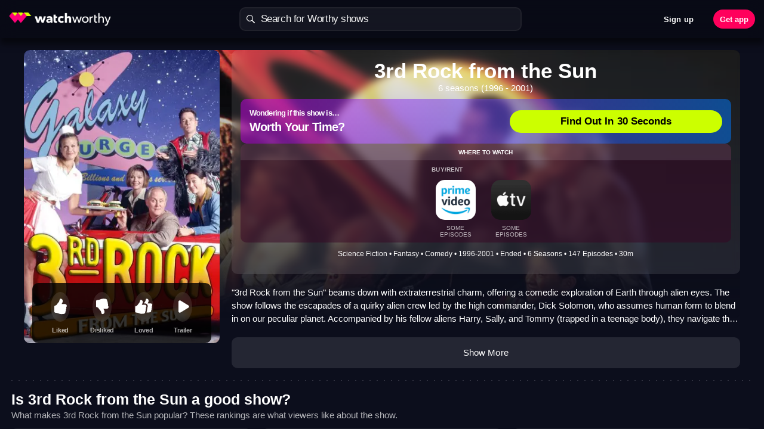

--- FILE ---
content_type: text/css
request_url: https://watchworthy.app/css/chunk-7b9a2062.47952be7.css
body_size: 832
content:
.suggestions-and-search-overlay-seo{height:100%;width:100%;max-width:500px}.suggestions-and-search-overlay-seo .suggestions-and-search-fade-enter-active,.suggestions-and-search-overlay-seo .suggestions-and-search-fade-leave-active{-webkit-transition:opacity .3s;transition:opacity .3s}.suggestions-and-search-overlay-seo .suggestions-and-search-fade-enter,.suggestions-and-search-overlay-seo .suggestions-and-search-fade-leave-to{opacity:0;pointer-events:none}.suggestions-and-search-overlay-seo .suggestions-and-search-fade-enter-to,.suggestions-and-search-overlay-seo .suggestions-and-search-fade-leave{opacity:1;pointer-events:all}.suggestions-and-search-overlay-seo .suggestions-and-search-content{width:100%;max-width:500px}.suggestions-and-search-overlay-seo .suggestions-and-search-content .suggestions-and-search-suggestions-content{height:calc(100% - 1px);margin:1px 20px 0}@media (max-height:610px),(max-width:360px) and (max-height:680px){.suggestions-and-search-overlay-seo .suggestions-and-search-content .suggestions-and-search-suggestions-content{margin:1px 12px 0}}.suggestions-and-search-overlay-seo .suggestions-and-search-content .suggestions-and-search-suggestions-content .suggestions-and-search-suggestions-content-animation-enter-active,.suggestions-and-search-overlay-seo .suggestions-and-search-content .suggestions-and-search-suggestions-content .suggestions-and-search-suggestions-content-animation-leave-active{-webkit-transition:opacity .3s;transition:opacity .3s}.suggestions-and-search-overlay-seo .suggestions-and-search-content .suggestions-and-search-suggestions-content .suggestions-and-search-suggestions-content-animation-enter,.suggestions-and-search-overlay-seo .suggestions-and-search-content .suggestions-and-search-suggestions-content .suggestions-and-search-suggestions-content-animation-leave-to{opacity:0;pointer-events:none}.suggestions-and-search-overlay-seo .suggestions-and-search-content .suggestions-and-search-suggestions-content .suggestions-and-search-suggestions-content-animation-enter-to,.suggestions-and-search-overlay-seo .suggestions-and-search-content .suggestions-and-search-suggestions-content .suggestions-and-search-suggestions-content-animation-leave{opacity:1;pointer-events:all}.suggestions-and-search-overlay-seo .suggestions-and-search-content .suggestions-and-search-suggestions-content .suggestions-and-search-suggestions-content__title{font-style:normal;font-weight:700;font-size:22px;line-height:28px;color:#fdfdfd;margin:50px 0 5px 0}.suggestions-and-search-overlay-seo .suggestions-and-search-content .suggestions-and-search-suggestions-content .suggestions-and-search-suggestions-content__subtitle{font-style:normal;font-weight:400;font-size:15px;line-height:20px;letter-spacing:-.03em;color:#fff}.suggestions-and-search-overlay-seo .suggestions-and-search-content{height:calc(100% - 89px);position:relative;overflow-x:hidden;overflow-y:auto}.suggestions-and-search-overlay-seo .suggestions-and-search-content .recent-searches{position:relative!important;max-height:80vh}.suggestions-and-search-overlay-seo .suggestions-and-search-content .recent-searches .list ul{background:transparent!important}.suggestions-and-search-overlay-seo .search-input-root .search-input .search-clear{background-image:url(../img/cross-46.473278d.png);background-size:8px;background-repeat:no-repeat;width:30px;height:36px;right:0;top:0;opacity:.8}.suggestions-and-search-overlay-seo .search-no-result{font-size:22px;line-height:28px;color:#fdfdfd;font-weight:600;margin:15px;word-break:break-word}.search-autocomplete-seo{max-width:500px;margin:auto}.search-autocomplete-seo .suggestions-and-search-overlay-seo .suggestions-and-search-search-bar-seo{padding:0}.search-autocomplete-seo .suggestions-and-search-overlay-seo .suggestions-and-search-content{position:absolute;inset:calc(100% + 12px) 0 auto 50%;height:auto;background:#090a14;-webkit-transform:translateX(-50%);transform:translateX(-50%)}.search-autocomplete-seo .suggestions-and-search-overlay-seo .search-autocomplete__search-input .go-top{-webkit-transition:all .5s ease-in-out;transition:all .5s ease-in-out;-webkit-transform:none!important;transform:none!important}.search-autocomplete-seo .suggestions-and-search-overlay-seo .search-input-root .search-input{width:100%;caret-color:#ff007a}.search-autocomplete-seo .suggestions-and-search-overlay-seo .search-input-root .search-input .search-field::-webkit-input-placeholder{color:hsla(0,0%,100%,.35)}.search-autocomplete-seo .suggestions-and-search-overlay-seo .search-input-root .search-input .search-field::-moz-placeholder{color:hsla(0,0%,100%,.35)}.search-autocomplete-seo .suggestions-and-search-overlay-seo .search-input-root .search-input .search-field:-ms-input-placeholder{color:hsla(0,0%,100%,.35)}.search-autocomplete-seo .suggestions-and-search-overlay-seo .search-input-root .search-input .search-field::-ms-input-placeholder{color:hsla(0,0%,100%,.35)}.search-autocomplete-seo .suggestions-and-search-overlay-seo .search-input-root .search-input .search-field::placeholder{color:hsla(0,0%,100%,.35)}.search-autocomplete-seo .suggestions-and-search-overlay-seo .search-input-root .search-clear{-webkit-filter:none;filter:none}.search-autocomplete-seo .suggestions-and-search-search-list-item-information .suggestions-and-search-search-list-item-information__action-button{background-image:url(../img/chevron-slim-17.7075a8f.png);background-color:transparent;background-size:13px;-webkit-backdrop-filter:none;backdrop-filter:none}.search-autocomplete-seo .list-items-items,.search-autocomplete-seo .list-items-row,.search-autocomplete-seo .list-items-virtual-outer-container{background-color:transparent!important}.search-autocomplete-seo .page-content{padding-bottom:0!important}.search-autocomplete-seo .spinner-border{-webkit-filter:brightness(.7);filter:brightness(.7)}.search-autocomplete-seo .suggestions-and-search-search-list-item-information__action{padding:0}.search-autocomplete-seo .concise-list-seo.virtual-list{max-height:80vh;overflow:auto;--f7-list-margin-vertical:0;--f7-list-item-padding-horizontal:15px;--f7-list-item-border-color:tranparent}.search-autocomplete-seo .concise-list-seo.virtual-list .item-inner{padding-right:0}.search-autocomplete-seo .concise-list-seo.virtual-list::-webkit-scrollbar{-webkit-appearance:none;width:3px!important}.search-autocomplete-seo .concise-list-seo.virtual-list::-webkit-scrollbar-thumb{border-radius:3px;background-color:hsla(0,0%,100%,.6);-webkit-box-shadow:0 0 1px hsla(0,0%,100%,.5);box-shadow:0 0 1px hsla(0,0%,100%,.5)}.search-autocomplete-seo .concise-list-seo.virtual-list::-webkit-scrollbar-track-piece{background-color:transparent}.search-autocomplete-seo .item-content{cursor:pointer}.search-autocomplete-seo .search-no-result{margin:15px;word-break:break-word}

--- FILE ---
content_type: application/javascript
request_url: https://watchworthy.app/js/chunk-4a567c8a.f8ff7d92.js
body_size: 195
content:
(window["webpackJsonp"]=window["webpackJsonp"]||[]).push([["chunk-4a567c8a"],{9143:function(n,t,s){"use strict";s.r(t);var e=function(){var n=this,t=n.$createElement,s=n._self._c||t;return s("div",{staticClass:"node-synopsys-seo-block",class:{"node-synopsys-seo-block--desktop":!n.isMobileBreakpoint}},[n.isExpanded?[n._l(n.formattedSynopsis,(function(t,e){return[s("p",{key:"p-"+e},[n._v(n._s(t))])]}))]:s("p",{staticClass:"collapsed"},[n._v(n._s(n.formattedSynopsis[0]))]),s("ToggleButtonSEO",{on:{click:function(t){n.isExpanded=!n.isExpanded}}},[n._v("Show "+n._s(n.isExpanded?"Less":"More"))])],2)},o=[],i=s("43d8"),a=s("ff5b"),p={name:"NodeSynopsis",components:{ToggleButtonSEO:i["a"]},props:{nodeName:{type:String,required:!0},synopsis:{type:String,default:""}},data:function(){return{isExpanded:!1}},computed:{formattedSynopsis:function(){return this.synopsis.split("\n").filter((function(n){return""!==n}))},isMobileBreakpoint:function(){return this.breakpoint===a["a"].MOBILE},breakpoint:function(){return Object(a["b"])()}}},r=p,c=(s("9a76"),s("2877")),u=Object(c["a"])(r,e,o,!1,null,null,null);t["default"]=u.exports},"9a76":function(n,t,s){"use strict";s("a166")},a166:function(n,t,s){}}]);

--- FILE ---
content_type: application/javascript
request_url: https://watchworthy.app/js/chunk-show-vendors.978a6d2b.js
body_size: 296590
content:
(window["webpackJsonp"]=window["webpackJsonp"]||[]).push([["chunk-show-vendors","chunk-authenticate-vendors","chunk-download-vendors","chunk-person-vendors","chunk-webbys2022-vendors","chunk-webbys2022app-vendors","chunk-webbys2022ranker-vendors"],{"0026":function(e,t,n){"use strict";var r=n("a633"),o=n("e0b9"),a=n("56bc"),i=n("2bd2");t["a"]={name:"f7-list-index",props:Object.assign({id:[String,Number],init:{type:Boolean,default:!0},listEl:[String,Object],indexes:{type:[String,Array],default:"auto"},scrollList:{type:Boolean,default:!0},label:{type:Boolean,default:!1},iosItemHeight:{type:Number,default:14},mdItemHeight:{type:Number,default:14},auroraItemHeight:{type:Number,default:14}},o["a"].colorProps),render:function(){var e=this.$createElement,t=this.props,n=t.className,a=t.id,i=t.style,s=r["a"].classNames(n,"list-index",o["a"].colorClasses(t));return e("div",{ref:"el",style:i,class:s,attrs:{id:a}},[this.$slots["default"]])},beforeDestroy:function(){this.props.init&&this.f7ListIndex&&this.f7ListIndex.destroy&&this.f7ListIndex.destroy()},mounted:function(){var e=this;e.props.init&&e.$f7ready((function(t){var n=e.$refs.el,r=e.props,o=r.listEl,a=r.indexes,i=r.iosItemHeight,s=r.mdItemHeight,c=r.auroraItemHeight,l=r.scrollList,u=r.label;e.f7ListIndex=t.listIndex.create({el:n,listEl:o,indexes:a,iosItemHeight:i,mdItemHeight:s,auroraItemHeight:c,scrollList:l,label:u,on:{select:function(t,n,r){e.dispatchEvent("listindex:select listIndexSelect",n,r)}}})}))},watch:{"props.indexes":function(){this.f7ListIndex&&(this.f7ListIndex.params.indexes=this.props.indexes,this.update())}},methods:{update:function(){this.f7ListIndex&&this.f7ListIndex.update()},scrollListToIndex:function(e){this.f7ListIndex&&this.f7ListIndex.scrollListToIndex(e)},dispatchEvent:function(e){for(var t=arguments.length,n=new Array(t>1?t-1:0),r=1;r<t;r++)n[r-1]=arguments[r];a["a"].apply(void 0,[this,e].concat(n))}},computed:{props:function(){return Object(i["a"])(this)}}}},"00ce":function(e,t,n){"use strict";var r,o=SyntaxError,a=Function,i=TypeError,s=function(e){try{return a('"use strict"; return ('+e+").constructor;")()}catch(t){}},c=Object.getOwnPropertyDescriptor;if(c)try{c({},"")}catch(T){c=null}var l=function(){throw new i},u=c?function(){try{return l}catch(e){try{return c(arguments,"callee").get}catch(t){return l}}}():l,f=n("5156")(),p=Object.getPrototypeOf||function(e){return e.__proto__},d={},h="undefined"===typeof Uint8Array?r:p(Uint8Array),v={"%AggregateError%":"undefined"===typeof AggregateError?r:AggregateError,"%Array%":Array,"%ArrayBuffer%":"undefined"===typeof ArrayBuffer?r:ArrayBuffer,"%ArrayIteratorPrototype%":f?p([][Symbol.iterator]()):r,"%AsyncFromSyncIteratorPrototype%":r,"%AsyncFunction%":d,"%AsyncGenerator%":d,"%AsyncGeneratorFunction%":d,"%AsyncIteratorPrototype%":d,"%Atomics%":"undefined"===typeof Atomics?r:Atomics,"%BigInt%":"undefined"===typeof BigInt?r:BigInt,"%Boolean%":Boolean,"%DataView%":"undefined"===typeof DataView?r:DataView,"%Date%":Date,"%decodeURI%":decodeURI,"%decodeURIComponent%":decodeURIComponent,"%encodeURI%":encodeURI,"%encodeURIComponent%":encodeURIComponent,"%Error%":Error,"%eval%":eval,"%EvalError%":EvalError,"%Float32Array%":"undefined"===typeof Float32Array?r:Float32Array,"%Float64Array%":"undefined"===typeof Float64Array?r:Float64Array,"%FinalizationRegistry%":"undefined"===typeof FinalizationRegistry?r:FinalizationRegistry,"%Function%":a,"%GeneratorFunction%":d,"%Int8Array%":"undefined"===typeof Int8Array?r:Int8Array,"%Int16Array%":"undefined"===typeof Int16Array?r:Int16Array,"%Int32Array%":"undefined"===typeof Int32Array?r:Int32Array,"%isFinite%":isFinite,"%isNaN%":isNaN,"%IteratorPrototype%":f?p(p([][Symbol.iterator]())):r,"%JSON%":"object"===typeof JSON?JSON:r,"%Map%":"undefined"===typeof Map?r:Map,"%MapIteratorPrototype%":"undefined"!==typeof Map&&f?p((new Map)[Symbol.iterator]()):r,"%Math%":Math,"%Number%":Number,"%Object%":Object,"%parseFloat%":parseFloat,"%parseInt%":parseInt,"%Promise%":"undefined"===typeof Promise?r:Promise,"%Proxy%":"undefined"===typeof Proxy?r:Proxy,"%RangeError%":RangeError,"%ReferenceError%":ReferenceError,"%Reflect%":"undefined"===typeof Reflect?r:Reflect,"%RegExp%":RegExp,"%Set%":"undefined"===typeof Set?r:Set,"%SetIteratorPrototype%":"undefined"!==typeof Set&&f?p((new Set)[Symbol.iterator]()):r,"%SharedArrayBuffer%":"undefined"===typeof SharedArrayBuffer?r:SharedArrayBuffer,"%String%":String,"%StringIteratorPrototype%":f?p(""[Symbol.iterator]()):r,"%Symbol%":f?Symbol:r,"%SyntaxError%":o,"%ThrowTypeError%":u,"%TypedArray%":h,"%TypeError%":i,"%Uint8Array%":"undefined"===typeof Uint8Array?r:Uint8Array,"%Uint8ClampedArray%":"undefined"===typeof Uint8ClampedArray?r:Uint8ClampedArray,"%Uint16Array%":"undefined"===typeof Uint16Array?r:Uint16Array,"%Uint32Array%":"undefined"===typeof Uint32Array?r:Uint32Array,"%URIError%":URIError,"%WeakMap%":"undefined"===typeof WeakMap?r:WeakMap,"%WeakRef%":"undefined"===typeof WeakRef?r:WeakRef,"%WeakSet%":"undefined"===typeof WeakSet?r:WeakSet},m=function e(t){var n;if("%AsyncFunction%"===t)n=s("async function () {}");else if("%GeneratorFunction%"===t)n=s("function* () {}");else if("%AsyncGeneratorFunction%"===t)n=s("async function* () {}");else if("%AsyncGenerator%"===t){var r=e("%AsyncGeneratorFunction%");r&&(n=r.prototype)}else if("%AsyncIteratorPrototype%"===t){var o=e("%AsyncGenerator%");o&&(n=p(o.prototype))}return v[t]=n,n},g={"%ArrayBufferPrototype%":["ArrayBuffer","prototype"],"%ArrayPrototype%":["Array","prototype"],"%ArrayProto_entries%":["Array","prototype","entries"],"%ArrayProto_forEach%":["Array","prototype","forEach"],"%ArrayProto_keys%":["Array","prototype","keys"],"%ArrayProto_values%":["Array","prototype","values"],"%AsyncFunctionPrototype%":["AsyncFunction","prototype"],"%AsyncGenerator%":["AsyncGeneratorFunction","prototype"],"%AsyncGeneratorPrototype%":["AsyncGeneratorFunction","prototype","prototype"],"%BooleanPrototype%":["Boolean","prototype"],"%DataViewPrototype%":["DataView","prototype"],"%DatePrototype%":["Date","prototype"],"%ErrorPrototype%":["Error","prototype"],"%EvalErrorPrototype%":["EvalError","prototype"],"%Float32ArrayPrototype%":["Float32Array","prototype"],"%Float64ArrayPrototype%":["Float64Array","prototype"],"%FunctionPrototype%":["Function","prototype"],"%Generator%":["GeneratorFunction","prototype"],"%GeneratorPrototype%":["GeneratorFunction","prototype","prototype"],"%Int8ArrayPrototype%":["Int8Array","prototype"],"%Int16ArrayPrototype%":["Int16Array","prototype"],"%Int32ArrayPrototype%":["Int32Array","prototype"],"%JSONParse%":["JSON","parse"],"%JSONStringify%":["JSON","stringify"],"%MapPrototype%":["Map","prototype"],"%NumberPrototype%":["Number","prototype"],"%ObjectPrototype%":["Object","prototype"],"%ObjProto_toString%":["Object","prototype","toString"],"%ObjProto_valueOf%":["Object","prototype","valueOf"],"%PromisePrototype%":["Promise","prototype"],"%PromiseProto_then%":["Promise","prototype","then"],"%Promise_all%":["Promise","all"],"%Promise_reject%":["Promise","reject"],"%Promise_resolve%":["Promise","resolve"],"%RangeErrorPrototype%":["RangeError","prototype"],"%ReferenceErrorPrototype%":["ReferenceError","prototype"],"%RegExpPrototype%":["RegExp","prototype"],"%SetPrototype%":["Set","prototype"],"%SharedArrayBufferPrototype%":["SharedArrayBuffer","prototype"],"%StringPrototype%":["String","prototype"],"%SymbolPrototype%":["Symbol","prototype"],"%SyntaxErrorPrototype%":["SyntaxError","prototype"],"%TypedArrayPrototype%":["TypedArray","prototype"],"%TypeErrorPrototype%":["TypeError","prototype"],"%Uint8ArrayPrototype%":["Uint8Array","prototype"],"%Uint8ClampedArrayPrototype%":["Uint8ClampedArray","prototype"],"%Uint16ArrayPrototype%":["Uint16Array","prototype"],"%Uint32ArrayPrototype%":["Uint32Array","prototype"],"%URIErrorPrototype%":["URIError","prototype"],"%WeakMapPrototype%":["WeakMap","prototype"],"%WeakSetPrototype%":["WeakSet","prototype"]},b=n("0f7c"),y=n("a0d3"),w=b.call(Function.call,Array.prototype.concat),S=b.call(Function.apply,Array.prototype.splice),k=b.call(Function.call,String.prototype.replace),O=b.call(Function.call,String.prototype.slice),x=b.call(Function.call,RegExp.prototype.exec),C=/[^%.[\]]+|\[(?:(-?\d+(?:\.\d+)?)|(["'])((?:(?!\2)[^\\]|\\.)*?)\2)\]|(?=(?:\.|\[\])(?:\.|\[\]|%$))/g,E=/\\(\\)?/g,_=function(e){var t=O(e,0,1),n=O(e,-1);if("%"===t&&"%"!==n)throw new o("invalid intrinsic syntax, expected closing `%`");if("%"===n&&"%"!==t)throw new o("invalid intrinsic syntax, expected opening `%`");var r=[];return k(e,C,(function(e,t,n,o){r[r.length]=n?k(o,E,"$1"):t||e})),r},P=function(e,t){var n,r=e;if(y(g,r)&&(n=g[r],r="%"+n[0]+"%"),y(v,r)){var a=v[r];if(a===d&&(a=m(r)),"undefined"===typeof a&&!t)throw new i("intrinsic "+e+" exists, but is not available. Please file an issue!");return{alias:n,name:r,value:a}}throw new o("intrinsic "+e+" does not exist!")};e.exports=function(e,t){if("string"!==typeof e||0===e.length)throw new i("intrinsic name must be a non-empty string");if(arguments.length>1&&"boolean"!==typeof t)throw new i('"allowMissing" argument must be a boolean');if(null===x(/^%?[^%]*%?$/,e))throw new o("`%` may not be present anywhere but at the beginning and end of the intrinsic name");var n=_(e),r=n.length>0?n[0]:"",a=P("%"+r+"%",t),s=a.name,l=a.value,u=!1,f=a.alias;f&&(r=f[0],S(n,w([0,1],f)));for(var p=1,d=!0;p<n.length;p+=1){var h=n[p],m=O(h,0,1),g=O(h,-1);if(('"'===m||"'"===m||"`"===m||'"'===g||"'"===g||"`"===g)&&m!==g)throw new o("property names with quotes must have matching quotes");if("constructor"!==h&&d||(u=!0),r+="."+h,s="%"+r+"%",y(v,s))l=v[s];else if(null!=l){if(!(h in l)){if(!t)throw new i("base intrinsic for "+e+" exists, but the property is not available.");return}if(c&&p+1>=n.length){var b=c(l,h);d=!!b,l=d&&"get"in b&&!("originalValue"in b.get)?b.get:l[h]}else d=y(l,h),l=l[h];d&&!u&&(v[s]=l)}}return l}},"00fd":function(e,t,n){var r=n("9e69"),o=Object.prototype,a=o.hasOwnProperty,i=o.toString,s=r?r.toStringTag:void 0;function c(e){var t=a.call(e,s),n=e[s];try{e[s]=void 0;var r=!0}catch(c){}var o=i.call(e);return r&&(t?e[s]=n:delete e[s]),o}e.exports=c},"015b":function(e,t,n){"use strict";var r=n("a633"),o=n("2bd2");t["a"]={props:{id:[String,Number],type:{type:String,default:"circle"},value:{type:[Number,String],default:0},size:{type:[Number,String],default:200},bgColor:{type:String,default:"transparent"},borderBgColor:{type:String,default:"#eeeeee"},borderColor:{type:String,default:"#000000"},borderWidth:{type:[Number,String],default:10},valueText:[Number,String],valueTextColor:{type:String,default:"#000000"},valueFontSize:{type:[Number,String],default:31},valueFontWeight:{type:[Number,String],default:500},labelText:String,labelTextColor:{type:String,default:"#888888"},labelFontSize:{type:[Number,String],default:14},labelFontWeight:{type:[Number,String],default:400}},name:"f7-gauge",render:function(){var e=this.$createElement,t=this.props,n=t.className,o=t.id,a=t.style,i=t.type,s=t.value,c=t.size,l=t.bgColor,u=t.borderBgColor,f=t.borderColor,p=t.borderWidth,d=t.valueText,h=t.valueTextColor,v=t.valueFontSize,m=t.valueFontWeight,g=t.labelText,b=t.labelTextColor,y=t.labelFontSize,w=t.labelFontWeight,S=r["a"].classNames(n,"gauge"),k="semicircle"===i,O=c/2-p/2,x=2*Math.PI*O,C=Math.max(Math.min(s,1),0);return e("div",{style:a,class:S,attrs:{id:o}},[e("svg",{class:"gauge-svg",attrs:{width:"".concat(c,"px"),height:"".concat(k?c/2:c,"px"),viewBox:"0 0 ".concat(c," ").concat(k?c/2:c)}},[k&&e("path",{class:"gauge-back-semi",attrs:{d:"M".concat(c-p/2,",").concat(c/2," a1,1 0 0,0 -").concat(c-p,",0"),stroke:u,"stroke-width":p,fill:l||"none"}}),k&&e("path",{class:"gauge-front-semi",attrs:{d:"M".concat(c-p/2,",").concat(c/2," a1,1 0 0,0 -").concat(c-p,",0"),stroke:f,"stroke-width":p,"stroke-dasharray":x/2,"stroke-dashoffset":x/2*(1+C),fill:u?"none":l||"none"}}),!k&&u&&e("circle",{class:"gauge-back-circle",attrs:{stroke:u,"stroke-width":p,fill:l||"none",cx:c/2,cy:c/2,r:O}}),!k&&e("circle",{class:"gauge-front-circle",attrs:{transform:"rotate(-90 ".concat(c/2," ").concat(c/2,")"),stroke:f,"stroke-width":p,"stroke-dasharray":x,"stroke-dashoffset":x*(1-C),fill:u?"none":l||"none",cx:c/2,cy:c/2,r:O}}),d&&e("text",{class:"gauge-value-text",attrs:{x:"50%",y:k?"100%":"50%","font-weight":m,"font-size":v,fill:h,dy:k?g?-y-15:-5:0,"text-anchor":"middle","dominant-baseline":k?null:"middle"}},[d]),g&&e("text",{class:"gauge-label-text",attrs:{x:"50%",y:k?"100%":"50%","font-weight":w,"font-size":y,fill:b,dy:k?-5:d?v/2+10:0,"text-anchor":"middle","dominant-baseline":k?null:"middle"}},[g])])])},computed:{props:function(){return Object(o["a"])(this)}}}},"023b":function(e,t,n){"use strict";var r=n("a633"),o=n("e0b9"),a=n("89bf"),i=n("e2b0"),s=n("56bc"),c=n("2bd2");t["a"]={name:"f7-page",props:Object.assign({id:[String,Number],name:String,stacked:Boolean,withSubnavbar:{type:Boolean,default:void 0},subnavbar:{type:Boolean,default:void 0},withNavbarLarge:{type:Boolean,default:void 0},navbarLarge:{type:Boolean,default:void 0},noNavbar:Boolean,noToolbar:Boolean,tabs:Boolean,pageContent:{type:Boolean,default:!0},noSwipeback:Boolean,ptr:Boolean,ptrDistance:Number,ptrPreloader:{type:Boolean,default:!0},ptrBottom:Boolean,ptrMousewheel:Boolean,infinite:Boolean,infiniteTop:Boolean,infiniteDistance:Number,infinitePreloader:{type:Boolean,default:!0},hideBarsOnScroll:Boolean,hideNavbarOnScroll:Boolean,hideToolbarOnScroll:Boolean,messagesContent:Boolean,loginScreen:Boolean},o["a"].colorProps),data:function(){Object(c["a"])(this);var e=function(){return{hasSubnavbar:!1,hasNavbarLarge:!1,hasNavbarLargeCollapsed:!1,hasCardExpandableOpened:!1,routerPositionClass:"",routerForceUnstack:!1,routerPageRole:null,routerPageRoleDetailRoot:!1,routerPageMasterStack:!1}}();return{state:e}},render:function(){var e,t,n,i,s=this.$createElement,c=this,l=c.props,u=l.id,f=l.style,p=l.name,d=l.pageContent,h=l.messagesContent,v=l.ptr,m=l.ptrDistance,g=l.ptrPreloader,b=l.ptrBottom,y=l.ptrMousewheel,w=l.infinite,S=l.infiniteDistance,k=l.infinitePreloader,O=l.infiniteTop,x=l.hideBarsOnScroll,C=l.hideNavbarOnScroll,E=l.hideToolbarOnScroll,_=l.loginScreen,P=l.className,T=l.stacked,A=l.tabs,j=l.subnavbar,B=l.withSubnavbar,N=l.navbarLarge,$=l.withNavbarLarge,M=l.noNavbar,R=l.noToolbar,L=l.noSwipeback,I=[],D=[],F=c.$slots,H=F.static,z=F.fixed,U=F.default;e="navbar toolbar tabbar subnavbar searchbar messagebar fab list-index".split(" "),n=c.$options.propsData.messagesContent,U&&U.forEach((function(r){if("undefined"!==typeof r){var o=!1,a=r.tag;if(a){a.indexOf("subnavbar")>=0&&(t=!0),a.indexOf("navbar")>=0&&r.componentOptions&&r.componentOptions.propsData&&"large"in r.componentOptions.propsData&&(r.componentOptions.propsData.large||""===r.componentOptions.propsData.large)&&(i=!0),"undefined"===typeof n&&a.indexOf("messages")>=0&&(n=!0);for(var s=0;s<e.length;s+=1)a.indexOf(e[s])>=0&&(o=!0);d&&(o?I.push(r):D.push(r))}else d&&D.push(r)}}));var V="undefined"===typeof j&&"undefined"===typeof B&&(t||this.state.hasSubnavbar),q="undefined"===typeof N&&"undefined"===typeof $&&(i||this.state.hasNavbarLarge),W=r["a"].classNames(P,"page",this.state.routerPositionClass,{stacked:T&&!this.state.routerForceUnstack,tabs:A,"page-with-subnavbar":j||B||V,"page-with-navbar-large":N||$||q,"no-navbar":M,"no-toolbar":R,"no-swipeback":L,"page-master":"master"===this.state.routerPageRole,"page-master-detail":"detail"===this.state.routerPageRole,"page-master-detail-root":!0===this.state.routerPageRoleDetailRoot,"page-master-stacked":!0===this.state.routerPageMasterStack,"page-with-navbar-large-collapsed":!0===this.state.hasNavbarLargeCollapsed,"page-with-card-opened":!0===this.state.hasCardExpandableOpened,"login-screen-page":_},o["a"].colorClasses(l));if(!d)return s("div",{ref:"el",style:f,class:W,attrs:{id:u,"data-name":p}},[z,H,U]);var G=s(a["a"],{on:{ptrPullStart:c.onPtrPullStart,ptrPullMove:c.onPtrPullMove,ptrPullEnd:c.onPtrPullEnd,ptrRefresh:c.onPtrRefresh,ptrDone:c.onPtrDone,infinite:c.onInfinite},attrs:{ptr:v,ptrDistance:m,ptrPreloader:g,ptrBottom:b,ptrMousewheel:y,infinite:w,infiniteTop:O,infiniteDistance:S,infinitePreloader:k,hideBarsOnScroll:x,hideNavbarOnScroll:C,hideToolbarOnScroll:E,messagesContent:h||n,loginScreen:_}},[H,D]);return s("div",{ref:"el",style:f,class:W,attrs:{id:u,"data-name":p}},[I,z,G])},created:function(){r["a"].bindMethods(this,["onPtrPullStart","onPtrPullMove","onPtrPullEnd","onPtrRefresh","onPtrDone","onInfinite","onPageMounted","onPageInit","onPageReinit","onPageBeforeIn","onPageBeforeOut","onPageAfterOut","onPageAfterIn","onPageBeforeRemove","onPageBeforeUnmount","onPageStack","onPageUnstack","onPagePosition","onPageRole","onPageMasterStack","onPageMasterUnstack","onPageNavbarLargeCollapsed","onPageNavbarLargeExpanded","onCardOpened","onCardClose","onPageTabShow","onPageTabHide"])},mounted:function(){var e=this,t=e.$refs.el;e.$f7ready((function(n){e.eventTargetEl=t,n.on("pageMounted",e.onPageMounted),n.on("pageInit",e.onPageInit),n.on("pageReinit",e.onPageReinit),n.on("pageBeforeIn",e.onPageBeforeIn),n.on("pageBeforeOut",e.onPageBeforeOut),n.on("pageAfterOut",e.onPageAfterOut),n.on("pageAfterIn",e.onPageAfterIn),n.on("pageBeforeRemove",e.onPageBeforeRemove),n.on("pageBeforeUnmount",e.onPageBeforeUnmount),n.on("pageStack",e.onPageStack),n.on("pageUnstack",e.onPageUnstack),n.on("pagePosition",e.onPagePosition),n.on("pageRole",e.onPageRole),n.on("pageMasterStack",e.onPageMasterStack),n.on("pageMasterUnstack",e.onPageMasterUnstack),n.on("pageNavbarLargeCollapsed",e.onPageNavbarLargeCollapsed),n.on("pageNavbarLargeExpanded",e.onPageNavbarLargeExpanded),n.on("cardOpened",e.onCardOpened),n.on("cardClose",e.onCardClose),n.on("pageTabShow",e.onPageTabShow),n.on("pageTabHide",e.onPageTabHide)}))},beforeDestroy:function(){var e=this;if(e.$f7){var t=e.$f7;t.off("pageMounted",e.onPageMounted),t.off("pageInit",e.onPageInit),t.off("pageReinit",e.onPageReinit),t.off("pageBeforeIn",e.onPageBeforeIn),t.off("pageBeforeOut",e.onPageBeforeOut),t.off("pageAfterOut",e.onPageAfterOut),t.off("pageAfterIn",e.onPageAfterIn),t.off("pageBeforeRemove",e.onPageBeforeRemove),t.off("pageBeforeUnmount",e.onPageBeforeUnmount),t.off("pageStack",e.onPageStack),t.off("pageUnstack",e.onPageUnstack),t.off("pagePosition",e.onPagePosition),t.off("pageRole",e.onPageRole),t.off("pageMasterStack",e.onPageMasterStack),t.off("pageMasterUnstack",e.onPageMasterUnstack),t.off("pageNavbarLargeCollapsed",e.onPageNavbarLargeCollapsed),t.off("pageNavbarLargeExpanded",e.onPageNavbarLargeExpanded),t.off("cardOpened",e.onCardOpened),t.off("cardClose",e.onCardClose),t.off("pageTabShow",e.onPageTabShow),t.off("pageTabHide",e.onPageTabHide),e.eventTargetEl=null,delete e.eventTargetEl}},methods:{onPtrPullStart:function(){for(var e=arguments.length,t=new Array(e),n=0;n<e;n++)t[n]=arguments[n];this.dispatchEvent.apply(this,["ptr:pullstart ptrPullStart"].concat(t))},onPtrPullMove:function(){for(var e=arguments.length,t=new Array(e),n=0;n<e;n++)t[n]=arguments[n];this.dispatchEvent.apply(this,["ptr:pullmove ptrPullMove"].concat(t))},onPtrPullEnd:function(){for(var e=arguments.length,t=new Array(e),n=0;n<e;n++)t[n]=arguments[n];this.dispatchEvent.apply(this,["ptr:pullend ptrPullEnd"].concat(t))},onPtrRefresh:function(){for(var e=arguments.length,t=new Array(e),n=0;n<e;n++)t[n]=arguments[n];this.dispatchEvent.apply(this,["ptr:refresh ptrRefresh"].concat(t))},onPtrDone:function(){for(var e=arguments.length,t=new Array(e),n=0;n<e;n++)t[n]=arguments[n];this.dispatchEvent.apply(this,["ptr:done ptrDone"].concat(t))},onInfinite:function(){for(var e=arguments.length,t=new Array(e),n=0;n<e;n++)t[n]=arguments[n];this.dispatchEvent.apply(this,["infinite"].concat(t))},onPageMounted:function(e){this.eventTargetEl===e.el&&this.dispatchEvent("page:mounted pageMounted",e)},onPageInit:function(e){if(this.eventTargetEl===e.el){var t=this.props,n=t.withSubnavbar,r=t.subnavbar,o=t.withNavbarLarge,a=t.navbarLarge;"undefined"===typeof n&&"undefined"===typeof r&&(e.$navbarEl&&e.$navbarEl.length&&e.$navbarEl.find(".subnavbar").length||e.$el.children(".navbar").find(".subnavbar").length)&&this.setState({hasSubnavbar:!0}),"undefined"===typeof o&&"undefined"===typeof a&&e.$navbarEl&&e.$navbarEl.hasClass("navbar-large")&&this.setState({hasNavbarLarge:!0}),this.dispatchEvent("page:init pageInit",e)}},onPageReinit:function(e){this.eventTargetEl===e.el&&this.dispatchEvent("page:reinit pageReinit",e)},onPageBeforeIn:function(e){this.eventTargetEl===e.el&&(e.swipeBack||("next"===e.from&&this.setState({routerPositionClass:"page-next"}),"previous"===e.from&&this.setState({routerPositionClass:"page-previous"})),this.dispatchEvent("page:beforein pageBeforeIn",e))},onPageBeforeOut:function(e){this.eventTargetEl===e.el&&this.dispatchEvent("page:beforeout pageBeforeOut",e)},onPageAfterOut:function(e){this.eventTargetEl===e.el&&("next"===e.to&&this.setState({routerPositionClass:"page-next"}),"previous"===e.to&&this.setState({routerPositionClass:"page-previous"}),this.dispatchEvent("page:afterout pageAfterOut",e))},onPageAfterIn:function(e){this.eventTargetEl===e.el&&(this.setState({routerPositionClass:"page-current"}),this.dispatchEvent("page:afterin pageAfterIn",e))},onPageBeforeRemove:function(e){this.eventTargetEl===e.el&&this.dispatchEvent("page:beforeremove pageBeforeRemove",e)},onPageBeforeUnmount:function(e){this.eventTargetEl===e.el&&this.dispatchEvent("page:beforeunmount pageBeforeUnmount",e)},onPageStack:function(e){this.eventTargetEl===e&&this.setState({routerForceUnstack:!1})},onPageUnstack:function(e){this.eventTargetEl===e&&this.setState({routerForceUnstack:!0})},onPagePosition:function(e,t){this.eventTargetEl===e&&this.setState({routerPositionClass:"page-".concat(t)})},onPageRole:function(e,t){this.eventTargetEl===e&&this.setState({routerPageRole:t.role,routerPageRoleDetailRoot:t.detailRoot})},onPageMasterStack:function(e){this.eventTargetEl===e&&this.setState({routerPageMasterStack:!0})},onPageMasterUnstack:function(e){this.eventTargetEl===e&&this.setState({routerPageMasterStack:!1})},onPageNavbarLargeCollapsed:function(e){this.eventTargetEl===e&&this.setState({hasNavbarLargeCollapsed:!0})},onPageNavbarLargeExpanded:function(e){this.eventTargetEl===e&&this.setState({hasNavbarLargeCollapsed:!1})},onCardOpened:function(e,t){this.eventTargetEl===t&&this.setState({hasCardExpandableOpened:!0})},onCardClose:function(e,t){this.eventTargetEl===t&&this.setState({hasCardExpandableOpened:!1})},onPageTabShow:function(e){this.eventTargetEl===e&&this.dispatchEvent("page:tabshow pageTabShow")},onPageTabHide:function(e){this.eventTargetEl===e&&this.dispatchEvent("page:tabhide pageTabHide")},dispatchEvent:function(e){for(var t=arguments.length,n=new Array(t>1?t-1:0),r=1;r<t;r++)n[r-1]=arguments[r];s["a"].apply(void 0,[this,e].concat(n))},setState:function(e,t){Object(i["a"])(this,e,t)}},computed:{props:function(){return Object(c["a"])(this)}}}},"037b":function(e,t,n){"use strict";var r=n("a633"),o=n("f04d"),a=n("e0b9"),i=n("f951"),s=n("e2b0"),c=n("56bc"),l=n("2bd2");t["a"]={name:"f7-list-item",props:Object.assign({id:[String,Number],title:[String,Number],text:[String,Number],media:String,subtitle:[String,Number],header:[String,Number],footer:[String,Number],tooltip:String,tooltipTrigger:String,link:[Boolean,String],target:String,tabLink:[Boolean,String],tabLinkActive:Boolean,after:[String,Number],badge:[String,Number],badgeColor:String,mediaItem:Boolean,mediaList:Boolean,divider:Boolean,groupTitle:Boolean,swipeout:Boolean,swipeoutOpened:Boolean,sortable:{type:Boolean,default:void 0},sortableOpposite:{type:Boolean,default:void 0},accordionItem:Boolean,accordionItemOpened:Boolean,smartSelect:Boolean,smartSelectParams:Object,noChevron:Boolean,chevronCenter:Boolean,checkbox:Boolean,radio:Boolean,radioIcon:String,checked:Boolean,defaultChecked:Boolean,indeterminate:Boolean,name:String,value:[String,Number,Array],readonly:Boolean,required:Boolean,disabled:Boolean,virtualListIndex:Number},a["a"].colorProps,{},a["a"].linkRouterProps,{},a["a"].linkActionsProps),data:function(){var e=Object(l["a"])(this),t=function(){return{isMedia:e.mediaItem||e.mediaList,isSortable:e.sortable,isSortableOpposite:e.sortableOpposite,isSimple:!1}}();return{state:t}},render:function(){var e,t,n=this.$createElement,s=this,c=s.props,l=c.id,u=c.style,f=c.className,p=c.title,d=c.text,h=c.media,v=c.subtitle,m=c.header,g=c.footer,b=c.link,y=c.tabLink,w=c.tabLinkActive,S=c.href,k=c.target,O=c.after,x=c.badge,C=c.badgeColor,E=c.mediaItem,_=c.mediaList,P=c.divider,T=c.groupTitle,A=c.swipeout,j=c.accordionItem,B=c.accordionItemOpened,N=c.smartSelect,$=c.checkbox,M=c.radio,R=c.radioIcon,L=c.checked,I=c.defaultChecked,D=c.indeterminate,F=c.name,H=c.value,z=c.readonly,U=c.required,V=c.disabled,q=c.sortable,W=c.sortableOpposite,G=c.noChevron,Y=c.chevronCenter,J=c.virtualListIndex,X=E||_||s.state.isMedia,Z=q||s.state.isSortable,K=Z&&(W||s.state.isSortableOpposite),Q=s.state.isSimple;if(!Q){var ee=!(b||S||j||N);if(t=n(o["a"],{on:ee?{click:s.onClick,change:s.onChange}:void 0,attrs:{title:p,text:d,media:h,subtitle:v,after:O,header:m,footer:g,badge:x,badgeColor:C,mediaList:X,accordionItem:j,checkbox:$,checked:L,defaultChecked:I,indeterminate:D,radio:M,radioIcon:R,name:F,value:H,readonly:z,required:U,disabled:V}},[this.$slots["content-start"],this.$slots["content"],this.$slots["content-end"],this.$slots["media"],this.$slots["inner-start"],this.$slots["inner"],this.$slots["inner-end"],this.$slots["after-start"],this.$slots["after"],this.$slots["after-end"],this.$slots["header"],this.$slots["footer"],this.$slots["before-title"],this.$slots["title"],this.$slots["after-title"],this.$slots["subtitle"],this.$slots["text"],A||j?null:s.$slots.default,Z&&!1!==q&&K&&n("div",{class:"sortable-handler",slot:"content-start"})]),b||S||j||N){var te=Object.assign({href:!0===b?"":b||S,target:k,"data-tab":r["a"].isStringProp(y)&&y||void 0},a["a"].linkRouterAttrs(c),{},a["a"].linkActionsAttrs(c)),ne=r["a"].classNames({"item-link":!0,"smart-select":N,"tab-link":y||""===y,"tab-link-active":w},a["a"].linkRouterClasses(c),a["a"].linkActionsClasses(c));e=n("a",Object(i["a"])(Object.assign({ref:"linkEl",class:ne},te)),[t])}}var re=r["a"].classNames(f,{"item-divider":P,"list-group-title":T,"media-item":X,swipeout:A,"accordion-item":j,"accordion-item-opened":B,disabled:V&&!(M||$),"no-chevron":G,"chevron-center":Y,"disallow-sorting":!1===q},a["a"].colorClasses(c));if(P||T)return n("li",{ref:"el",style:u,class:re,attrs:{id:l,"data-virtual-list-index":J}},[n("span",[this.$slots["default"]||[p]])]);if(Q)return n("li",{ref:"el",style:u,class:re,attrs:{id:l,"data-virtual-list-index":J}},[p,this.$slots["default"]]);var oe=b||S||N||j?e:t;return n("li",{ref:"el",style:u,class:re,attrs:{id:l,"data-virtual-list-index":J}},[this.$slots["root-start"],A?n("div",{class:"swipeout-content"},[oe]):oe,Z&&!1!==q&&!K&&n("div",{class:"sortable-handler"}),(A||j)&&s.$slots.default,this.$slots["root"],this.$slots["root-end"]])},watch:{"props.tooltip":function(e){var t=this;if(!e&&t.f7Tooltip)return t.f7Tooltip.destroy(),t.f7Tooltip=null,void delete t.f7Tooltip;e&&!t.f7Tooltip&&t.$f7?t.f7Tooltip=t.$f7.tooltip.create({targetEl:t.$refs.el,text:e,trigger:t.props.tooltipTrigger}):e&&t.f7Tooltip&&t.f7Tooltip.setText(e)},"props.swipeoutOpened":function(e){var t=this;if(t.props.swipeout){var n=t.$refs.el;e?t.$f7.swipeout.open(n):t.$f7.swipeout.close(n)}}},created:function(){r["a"].bindMethods(this,["onClick","onChange","onSwipeoutOpen","onSwipeoutOpened","onSwipeoutClose","onSwipeoutClosed","onSwipeoutDelete","onSwipeoutDeleted","onSwipeoutOverswipeEnter","onSwipeoutOverswipeExit","onSwipeout","onAccBeforeOpen","onAccOpen","onAccOpened","onAccBeforeClose","onAccClose","onAccClosed"])},mounted:function(){var e=this,t=e.$refs,n=t.el,o=t.linkEl;if(n){var a=e.props,i=a.link,s=a.href,c=a.smartSelect,l=a.swipeout,u=a.swipeoutOpened,f=a.accordionItem,p=a.smartSelectParams,d=a.routeProps,h=a.tooltip,v=a.tooltipTrigger,m=!(i||s||f||c);!m&&o&&o.addEventListener("click",e.onClick),o&&d&&(o.f7RouteProps=d),e.$listEl=e.$$(n).parents(".list, .list-group").eq(0),e.$listEl.length&&e.setState({isMedia:e.$listEl.hasClass("media-list"),isSimple:e.$listEl.hasClass("simple-list"),isSortable:e.$listEl.hasClass("sortable"),isSortableOpposite:e.$listEl.hasClass("sortable-opposite")}),e.$f7ready((function(t){if(e.eventTargetEl=n,l&&(t.on("swipeoutOpen",e.onSwipeoutOpen),t.on("swipeoutOpened",e.onSwipeoutOpened),t.on("swipeoutClose",e.onSwipeoutClose),t.on("swipeoutClosed",e.onSwipeoutClosed),t.on("swipeoutDelete",e.onSwipeoutDelete),t.on("swipeoutDeleted",e.onSwipeoutDeleted),t.on("swipeoutOverswipeEnter",e.onSwipeoutOverswipeEnter),t.on("swipeoutOverswipeExit",e.onSwipeoutOverswipeExit),t.on("swipeout",e.onSwipeout)),f&&(t.on("accordionBeforeOpen",e.onAccBeforeOpen),t.on("accordionOpen",e.onAccOpen),t.on("accordionOpened",e.onAccOpened),t.on("accordionBeforeClose",e.onAccBeforeClose),t.on("accordionClose",e.onAccClose),t.on("accordionClosed",e.onAccClosed)),c){var o=r["a"].extend({el:n.querySelector("a.smart-select")},p||{});e.f7SmartSelect=t.smartSelect.create(o)}u&&t.swipeout.open(n),h&&(e.f7Tooltip=t.tooltip.create({targetEl:n,text:h,trigger:v}))}))}},updated:function(){var e=this,t=e.$listEl,n=e.$refs.linkEl,r=e.props.routeProps;if(n&&r&&(n.f7RouteProps=r),t&&(!t||0!==t.length)){var o=t.hasClass("media-list"),a=t.hasClass("simple-list"),i=t.hasClass("sortable"),s=t.hasClass("sortable-opposite");o!==e.state.isMedia&&e.setState({isMedia:o}),a!==e.state.isSimple&&e.setState({isSimple:a}),i!==e.state.isSortable&&(e.setState({isSortable:i}),s!==e.state.isSortableOpposite&&e.setState({isSortableOpposite:s}))}},beforeDestroy:function(){var e=this,t=e.$refs.linkEl,n=e.props,r=n.link,o=n.href,a=n.smartSelect,i=n.swipeout,s=n.accordionItem,c=!(r||o||s||a);if(t&&(c||t.removeEventListener("click",e.onClick),delete t.f7RouteProps),e.$f7){var l=e.$f7;i&&(l.off("swipeoutOpen",e.onSwipeoutOpen),l.off("swipeoutOpened",e.onSwipeoutOpened),l.off("swipeoutClose",e.onSwipeoutClose),l.off("swipeoutClosed",e.onSwipeoutClosed),l.off("swipeoutDelete",e.onSwipeoutDelete),l.off("swipeoutDeleted",e.onSwipeoutDeleted),l.off("swipeoutOverswipeEnter",e.onSwipeoutOverswipeEnter),l.off("swipeoutOverswipeExit",e.onSwipeoutOverswipeExit),l.off("swipeout",e.onSwipeout)),s&&(l.off("accordionBeforeOpen",e.onAccBeforeOpen),l.off("accordionOpen",e.onAccOpen),l.off("accordionOpened",e.onAccOpened),l.off("accordionBeforeClose",e.onAccBeforeClose),l.off("accordionClose",e.onAccClose),l.off("accordionClosed",e.onAccClosed))}a&&e.f7SmartSelect&&e.f7SmartSelect.destroy(),e.f7Tooltip&&e.f7Tooltip.destroy&&(e.f7Tooltip.destroy(),e.f7Tooltip=null,delete e.f7Tooltip),e.eventTargetEl=null,delete e.eventTargetEl},methods:{onClick:function(e){var t=this;"input"!==e.target.tagName.toLowerCase()&&t.dispatchEvent("click",e)},onSwipeoutOverswipeEnter:function(e){this.eventTargetEl===e&&this.dispatchEvent("swipeout:overswipeenter swipeoutOverswipeEnter")},onSwipeoutOverswipeExit:function(e){this.eventTargetEl===e&&this.dispatchEvent("swipeout:overswipeexit swipeoutOverswipeExit")},onSwipeoutDeleted:function(e){this.eventTargetEl===e&&this.dispatchEvent("swipeout:deleted swipeoutDeleted")},onSwipeoutDelete:function(e){this.eventTargetEl===e&&this.dispatchEvent("swipeout:delete swipeoutDelete")},onSwipeoutClose:function(e){this.eventTargetEl===e&&this.dispatchEvent("swipeout:close swipeoutClose")},onSwipeoutClosed:function(e){this.eventTargetEl===e&&this.dispatchEvent("swipeout:closed swipeoutClosed")},onSwipeoutOpen:function(e){this.eventTargetEl===e&&this.dispatchEvent("swipeout:open swipeoutOpen")},onSwipeoutOpened:function(e){this.eventTargetEl===e&&this.dispatchEvent("swipeout:opened swipeoutOpened")},onSwipeout:function(e,t){this.eventTargetEl===e&&this.dispatchEvent("swipeout",t)},onAccBeforeClose:function(e,t){this.eventTargetEl===e&&this.dispatchEvent("accordion:beforeclose accordionBeforeClose",t)},onAccClose:function(e){this.eventTargetEl===e&&this.dispatchEvent("accordion:close accordionClose")},onAccClosed:function(e){this.eventTargetEl===e&&this.dispatchEvent("accordion:closed accordionClosed")},onAccBeforeOpen:function(e,t){this.eventTargetEl===e&&this.dispatchEvent("accordion:beforeopen accordionBeforeOpen",t)},onAccOpen:function(e){this.eventTargetEl===e&&this.dispatchEvent("accordion:open accordionOpen")},onAccOpened:function(e){this.eventTargetEl===e&&this.dispatchEvent("accordion:opened accordionOpened")},onChange:function(e){this.dispatchEvent("change",e)},onInput:function(e){this.dispatchEvent("input",e)},dispatchEvent:function(e){for(var t=arguments.length,n=new Array(t>1?t-1:0),r=1;r<t;r++)n[r-1]=arguments[r];c["a"].apply(void 0,[this,e].concat(n))},setState:function(e,t){Object(s["a"])(this,e,t)}},computed:{props:function(){return Object(l["a"])(this)}}}},"03dd":function(e,t,n){var r=n("eac5"),o=n("57a5"),a=Object.prototype,i=a.hasOwnProperty;function s(e){if(!r(e))return o(e);var t=[];for(var n in Object(e))i.call(e,n)&&"constructor"!=n&&t.push(n);return t}e.exports=s},"0501":function(e,t,n){"use strict";var r=n("d7d2");function o(e){return c(e)||s(e)||i(e)||a()}function a(){throw new TypeError("Invalid attempt to spread non-iterable instance.\nIn order to be iterable, non-array objects must have a [Symbol.iterator]() method.")}function i(e,t){if(e){if("string"===typeof e)return l(e,t);var n=Object.prototype.toString.call(e).slice(8,-1);return"Object"===n&&e.constructor&&(n=e.constructor.name),"Map"===n||"Set"===n?Array.from(e):"Arguments"===n||/^(?:Ui|I)nt(?:8|16|32)(?:Clamped)?Array$/.test(n)?l(e,t):void 0}}function s(e){if("undefined"!==typeof Symbol&&null!=e[Symbol.iterator]||null!=e["@@iterator"])return Array.from(e)}function c(e){if(Array.isArray(e))return l(e)}function l(e,t){(null==t||t>e.length)&&(t=e.length);for(var n=0,r=new Array(t);n<t;n++)r[n]=e[n];return r}function u(e){return u="function"==typeof Symbol&&"symbol"==typeof Symbol.iterator?function(e){return typeof e}:function(e){return e&&"function"==typeof Symbol&&e.constructor===Symbol&&e!==Symbol.prototype?"symbol":typeof e},u(e)}for(var f=[{base:"A",letters:"AⒶＡÀÁÂẦẤẪẨÃĀĂẰẮẴẲȦǠÄǞẢÅǺǍȀȂẠẬẶḀĄȺⱯ"},{base:"AA",letters:"Ꜳ"},{base:"AE",letters:"ÆǼǢ"},{base:"AO",letters:"Ꜵ"},{base:"AU",letters:"Ꜷ"},{base:"AV",letters:"ꜸꜺ"},{base:"AY",letters:"Ꜽ"},{base:"B",letters:"BⒷＢḂḄḆɃƂƁ"},{base:"C",letters:"CⒸＣĆĈĊČÇḈƇȻꜾ"},{base:"D",letters:"DⒹＤḊĎḌḐḒḎĐƋƊƉꝹ"},{base:"DZ",letters:"ǱǄ"},{base:"Dz",letters:"ǲǅ"},{base:"E",letters:"EⒺＥÈÉÊỀẾỄỂẼĒḔḖĔĖËẺĚȄȆẸỆȨḜĘḘḚƐƎ"},{base:"F",letters:"FⒻＦḞƑꝻ"},{base:"G",letters:"GⒼＧǴĜḠĞĠǦĢǤƓꞠꝽꝾ"},{base:"H",letters:"HⒽＨĤḢḦȞḤḨḪĦⱧⱵꞍ"},{base:"I",letters:"IⒾＩÌÍÎĨĪĬİÏḮỈǏȈȊỊĮḬƗ"},{base:"J",letters:"JⒿＪĴɈ"},{base:"K",letters:"KⓀＫḰǨḲĶḴƘⱩꝀꝂꝄꞢ"},{base:"L",letters:"LⓁＬĿĹĽḶḸĻḼḺŁȽⱢⱠꝈꝆꞀ"},{base:"LJ",letters:"Ǉ"},{base:"Lj",letters:"ǈ"},{base:"M",letters:"MⓂＭḾṀṂⱮƜ"},{base:"N",letters:"NⓃＮǸŃÑṄŇṆŅṊṈȠƝꞐꞤ"},{base:"NJ",letters:"Ǌ"},{base:"Nj",letters:"ǋ"},{base:"O",letters:"OⓄＯÒÓÔỒỐỖỔÕṌȬṎŌṐṒŎȮȰÖȪỎŐǑȌȎƠỜỚỠỞỢỌỘǪǬØǾƆƟꝊꝌ"},{base:"OI",letters:"Ƣ"},{base:"OO",letters:"Ꝏ"},{base:"OU",letters:"Ȣ"},{base:"OE",letters:"Œ"},{base:"oe",letters:"œ"},{base:"P",letters:"PⓅＰṔṖƤⱣꝐꝒꝔ"},{base:"Q",letters:"QⓆＱꝖꝘɊ"},{base:"R",letters:"RⓇＲŔṘŘȐȒṚṜŖṞɌⱤꝚꞦꞂ"},{base:"S",letters:"SⓈＳẞŚṤŜṠŠṦṢṨȘŞⱾꞨꞄ"},{base:"T",letters:"TⓉＴṪŤṬȚŢṰṮŦƬƮȾꞆ"},{base:"TZ",letters:"Ꜩ"},{base:"U",letters:"UⓊＵÙÚÛŨṸŪṺŬÜǛǗǕǙỦŮŰǓȔȖƯỪỨỮỬỰỤṲŲṶṴɄ"},{base:"V",letters:"VⓋＶṼṾƲꝞɅ"},{base:"VY",letters:"Ꝡ"},{base:"W",letters:"WⓌＷẀẂŴẆẄẈⱲ"},{base:"X",letters:"XⓍＸẊẌ"},{base:"Y",letters:"YⓎＹỲÝŶỸȲẎŸỶỴƳɎỾ"},{base:"Z",letters:"ZⓏＺŹẐŻŽẒẔƵȤⱿⱫꝢ"},{base:"a",letters:"aⓐａẚàáâầấẫẩãāăằắẵẳȧǡäǟảåǻǎȁȃạậặḁąⱥɐ"},{base:"aa",letters:"ꜳ"},{base:"ae",letters:"æǽǣ"},{base:"ao",letters:"ꜵ"},{base:"au",letters:"ꜷ"},{base:"av",letters:"ꜹꜻ"},{base:"ay",letters:"ꜽ"},{base:"b",letters:"bⓑｂḃḅḇƀƃɓ"},{base:"c",letters:"cⓒｃćĉċčçḉƈȼꜿↄ"},{base:"d",letters:"dⓓｄḋďḍḑḓḏđƌɖɗꝺ"},{base:"dz",letters:"ǳǆ"},{base:"e",letters:"eⓔｅèéêềếễểẽēḕḗĕėëẻěȅȇẹệȩḝęḙḛɇɛǝ"},{base:"f",letters:"fⓕｆḟƒꝼ"},{base:"g",letters:"gⓖｇǵĝḡğġǧģǥɠꞡᵹꝿ"},{base:"h",letters:"hⓗｈĥḣḧȟḥḩḫẖħⱨⱶɥ"},{base:"hv",letters:"ƕ"},{base:"i",letters:"iⓘｉìíîĩīĭïḯỉǐȉȋịįḭɨı"},{base:"j",letters:"jⓙｊĵǰɉ"},{base:"k",letters:"kⓚｋḱǩḳķḵƙⱪꝁꝃꝅꞣ"},{base:"l",letters:"lⓛｌŀĺľḷḹļḽḻſłƚɫⱡꝉꞁꝇ"},{base:"lj",letters:"ǉ"},{base:"m",letters:"mⓜｍḿṁṃɱɯ"},{base:"n",letters:"nⓝｎǹńñṅňṇņṋṉƞɲŉꞑꞥ"},{base:"nj",letters:"ǌ"},{base:"o",letters:"oⓞｏòóôồốỗổõṍȭṏōṑṓŏȯȱöȫỏőǒȍȏơờớỡởợọộǫǭøǿɔꝋꝍɵ"},{base:"oi",letters:"ƣ"},{base:"ou",letters:"ȣ"},{base:"oo",letters:"ꝏ"},{base:"p",letters:"pⓟｐṕṗƥᵽꝑꝓꝕ"},{base:"q",letters:"qⓠｑɋꝗꝙ"},{base:"r",letters:"rⓡｒŕṙřȑȓṛṝŗṟɍɽꝛꞧꞃ"},{base:"s",letters:"sⓢｓßśṥŝṡšṧṣṩșşȿꞩꞅẛ"},{base:"t",letters:"tⓣｔṫẗťṭțţṱṯŧƭʈⱦꞇ"},{base:"tz",letters:"ꜩ"},{base:"u",letters:"uⓤｕùúûũṹūṻŭüǜǘǖǚủůűǔȕȗưừứữửựụṳųṷṵʉ"},{base:"v",letters:"vⓥｖṽṿʋꝟʌ"},{base:"vy",letters:"ꝡ"},{base:"w",letters:"wⓦｗẁẃŵẇẅẘẉⱳ"},{base:"x",letters:"xⓧｘẋẍ"},{base:"y",letters:"yⓨｙỳýŷỹȳẏÿỷẙỵƴɏỿ"},{base:"z",letters:"zⓩｚźẑżžẓẕƶȥɀⱬꝣ"}],p={},d=0;d<f.length;d+=1)for(var h=f[d].letters,v=0;v<h.length;v+=1)p[h[v]]=f[d].base;var m=1,g={uniqueNumber:function(){return m+=1,m},id:function(){var e=arguments.length>0&&void 0!==arguments[0]?arguments[0]:"xxxxxxxxxx",t=arguments.length>1&&void 0!==arguments[1]?arguments[1]:"0123456789abcdef",n=t.length;return e.replace(/x/g,(function(){return t[Math.floor(Math.random()*n)]}))},mdPreloaderContent:'\n    <span class="preloader-inner">\n      <span class="preloader-inner-gap"></span>\n      <span class="preloader-inner-left">\n          <span class="preloader-inner-half-circle"></span>\n      </span>\n      <span class="preloader-inner-right">\n          <span class="preloader-inner-half-circle"></span>\n      </span>\n    </span>\n  '.trim(),iosPreloaderContent:'\n    <span class="preloader-inner">\n      '.concat([0,1,2,3,4,5,6,7,8,9,10,11].map((function(){return'<span class="preloader-inner-line"></span>'})).join(""),"\n    </span>\n  ").trim(),auroraPreloaderContent:'\n    <span class="preloader-inner">\n      <span class="preloader-inner-circle"></span>\n    </span>\n  ',eventNameToColonCase:function(e){var t;return e.split("").map((function(e,n){return e.match(/[A-Z]/)&&0!==n&&!t?(t=!0,":".concat(e.toLowerCase())):e.toLowerCase()})).join("")},deleteProps:function(e){var t=e;Object.keys(t).forEach((function(e){try{t[e]=null}catch(n){}try{delete t[e]}catch(n){}}))},nextTick:function(e){var t=arguments.length>1&&void 0!==arguments[1]?arguments[1]:0;return setTimeout(e,t)},nextFrame:function(e){return g.requestAnimationFrame((function(){g.requestAnimationFrame(e)}))},now:function(){return Date.now()},requestAnimationFrame:function(e){return r["b"].requestAnimationFrame(e)},cancelAnimationFrame:function(e){return r["b"].cancelAnimationFrame(e)},removeDiacritics:function(e){return e.replace(/[^\u0000-\u007E]/g,(function(e){return p[e]||e}))},parseUrlQuery:function(e){var t,n,o,a,i={},s=e||r["b"].location.href;if("string"===typeof s&&s.length)for(s=s.indexOf("?")>-1?s.replace(/\S*\?/,""):"",n=s.split("&").filter((function(e){return""!==e})),a=n.length,t=0;t<a;t+=1)o=n[t].replace(/#\S+/g,"").split("="),i[decodeURIComponent(o[0])]="undefined"===typeof o[1]?void 0:decodeURIComponent(o.slice(1).join("="))||"";return i},getTranslate:function(e){var t,n,o,a=arguments.length>1&&void 0!==arguments[1]?arguments[1]:"x",i=r["b"].getComputedStyle(e,null);return r["b"].WebKitCSSMatrix?(n=i.transform||i.webkitTransform,n.split(",").length>6&&(n=n.split(", ").map((function(e){return e.replace(",",".")})).join(", ")),o=new r["b"].WebKitCSSMatrix("none"===n?"":n)):(o=i.MozTransform||i.OTransform||i.MsTransform||i.msTransform||i.transform||i.getPropertyValue("transform").replace("translate(","matrix(1, 0, 0, 1,"),t=o.toString().split(",")),"x"===a&&(n=r["b"].WebKitCSSMatrix?o.m41:16===t.length?parseFloat(t[12]):parseFloat(t[4])),"y"===a&&(n=r["b"].WebKitCSSMatrix?o.m42:16===t.length?parseFloat(t[13]):parseFloat(t[5])),n||0},serializeObject:function(e){var t=arguments.length>1&&void 0!==arguments[1]?arguments[1]:[];if("string"===typeof e)return e;var n,r=[],o="&";function a(e){if(t.length>0){for(var n="",r=0;r<t.length;r+=1)n+=0===r?t[r]:"[".concat(encodeURIComponent(t[r]),"]");return"".concat(n,"[").concat(encodeURIComponent(e),"]")}return encodeURIComponent(e)}function i(e){return encodeURIComponent(e)}return Object.keys(e).forEach((function(s){var c;if(Array.isArray(e[s])){c=[];for(var l=0;l<e[s].length;l+=1)Array.isArray(e[s][l])||"object"!==u(e[s][l])?c.push("".concat(a(s),"[]=").concat(i(e[s][l]))):(n=t.slice(),n.push(s),n.push(String(l)),c.push(g.serializeObject(e[s][l],n)));c.length>0&&r.push(c.join(o))}else null===e[s]||""===e[s]?r.push("".concat(a(s),"=")):"object"===u(e[s])?(n=t.slice(),n.push(s),c=g.serializeObject(e[s],n),""!==c&&r.push(c)):"undefined"!==typeof e[s]&&""!==e[s]?r.push("".concat(a(s),"=").concat(i(e[s]))):""===e[s]&&r.push(a(s))})),r.join(o)},isObject:function(e){return"object"===u(e)&&null!==e&&e.constructor&&e.constructor===Object},merge:function(){for(var e=arguments.length,t=new Array(e),n=0;n<e;n++)t[n]=arguments[n];var r=t[0];t.splice(0,1);for(var o=t,a=0;a<o.length;a+=1){var i=t[a];if(void 0!==i&&null!==i)for(var s=Object.keys(Object(i)),c=0,l=s.length;c<l;c+=1){var u=s[c],f=Object.getOwnPropertyDescriptor(i,u);void 0!==f&&f.enumerable&&(r[u]=i[u])}}return r},extend:function(){for(var e,t,n=!0,r=arguments.length,o=new Array(r),a=0;a<r;a++)o[a]=arguments[a];"boolean"===typeof o[0]?(n=o[0],e=o[1],o.splice(0,2),t=o):(e=o[0],o.splice(0,1),t=o);for(var i=0;i<t.length;i+=1){var s=o[i];if(void 0!==s&&null!==s)for(var c=Object.keys(Object(s)),l=0,u=c.length;l<u;l+=1){var f=c[l],p=Object.getOwnPropertyDescriptor(s,f);void 0!==p&&p.enumerable&&(n?g.isObject(e[f])&&g.isObject(s[f])?g.extend(e[f],s[f]):!g.isObject(e[f])&&g.isObject(s[f])?(e[f]={},g.extend(e[f],s[f])):e[f]=s[f]:e[f]=s[f])}}return e},colorHexToRgb:function(e){var t=e.replace(/^#?([a-f\d])([a-f\d])([a-f\d])$/i,(function(e,t,n,r){return t+t+n+n+r+r})),n=/^#?([a-f\d]{2})([a-f\d]{2})([a-f\d]{2})$/i.exec(t);return n?n.slice(1).map((function(e){return parseInt(e,16)})):null},colorRgbToHex:function(e,t,n){var r=[e,t,n].map((function(e){var t=e.toString(16);return 1===t.length?"0".concat(t):t})).join("");return"#".concat(r)},colorRgbToHsl:function(e,t,n){e/=255,t/=255,n/=255;var r,o=Math.max(e,t,n),a=Math.min(e,t,n),i=o-a;0===i?r=0:o===e?r=(t-n)/i%6:o===t?r=(n-e)/i+2:o===n&&(r=(e-t)/i+4);var s=(a+o)/2,c=0===i?0:i/(1-Math.abs(2*s-1));return r<0&&(r=6+r),[60*r,c,s]},colorHslToRgb:function(e,t,n){var r,o=(1-Math.abs(2*n-1))*t,a=e/60,i=o*(1-Math.abs(a%2-1));Number.isNaN(e)||"undefined"===typeof e?r=[0,0,0]:a<=1?r=[o,i,0]:a<=2?r=[i,o,0]:a<=3?r=[0,o,i]:a<=4?r=[0,i,o]:a<=5?r=[i,0,o]:a<=6&&(r=[o,0,i]);var s=n-o/2;return r.map((function(e){return Math.max(0,Math.min(255,Math.round(255*(e+s))))}))},colorHsbToHsl:function(e,t,n){var r={h:e,s:0,l:0},o={h:e,s:t,b:n};return r.l=(2-o.s)*o.b/2,r.s=r.l&&r.l<1?o.s*o.b/(r.l<.5?2*r.l:2-2*r.l):r.s,[r.h,r.s,r.l]},colorHslToHsb:function(e,t,n){var r={h:e,s:0,b:0},o={h:e,s:t,l:n},a=o.s*(o.l<.5?o.l:1-o.l);return r.b=o.l+a,r.s=o.l>0?2*a/r.b:r.s,[r.h,r.s,r.b]},colorThemeCSSProperties:function(){for(var e,t,n=arguments.length,r=new Array(n),a=0;a<n;a++)r[a]=arguments[a];if(1===r.length?(e=r[0],t=g.colorHexToRgb(e)):3===r.length&&(t=r,e=g.colorRgbToHex.apply(g,o(t))),!t)return{};var i=g.colorRgbToHsl.apply(g,o(t)),s=[i[0],i[1],Math.max(0,i[2]-.08)],c=[i[0],i[1],Math.max(0,i[2]+.08)],l=g.colorRgbToHex.apply(g,o(g.colorHslToRgb.apply(g,s))),u=g.colorRgbToHex.apply(g,o(g.colorHslToRgb.apply(g,c)));return{"--f7-theme-color":e,"--f7-theme-color-rgb":t.join(", "),"--f7-theme-color-shade":l,"--f7-theme-color-tint":u}}};t["a"]=g},"05c4":function(e,t,n){"use strict";var r=n("afbd"),o=n("0501"),a=n("b0ee"),i={open:function(){var e=arguments.length>0&&void 0!==arguments[0]?arguments[0]:".card-expandable",t=!(arguments.length>1&&void 0!==arguments[1])||arguments[1],n=this,o=Object(r["a"])(e).eq(0);if(o&&o.length&&!(o.hasClass("card-opened")||o.hasClass("card-opening")||o.hasClass("card-closing"))){var i,s=o.parents(".page").eq(0);if(s.length)if(!s.find(".card-opened").length)if(o.trigger("card:beforeopen",{prevent:J}),n.emit("cardBeforeOpen",o[0],J),!i){var c,l,u,f=Object.assign({animate:t},n.params.card,o.dataset()),p=o.parents(".page-content");o.attr("data-backdrop-el")&&(c=Object(r["a"])(o.attr("data-backdrop-el"))),!c&&f.backdrop&&(c=p.find(".card-backdrop"),c.length||(c=Object(r["a"])('<div class="card-backdrop"></div>'),p.append(c))),f.hideNavbarOnOpen&&(l=s.children(".navbar"),l.length||s[0].f7Page&&(l=s[0].f7Page.$navbarEl)),f.hideToolbarOnOpen&&(u=s.children(".toolbar"),u.length||(u=s.parents(".view").children(".toolbar")),u.length||(u=s.parents(".views").children(".toolbar")));var d,h=o.css("transform");h&&h.match(/[2-9]/)&&(d=!0);var v=o.children(".card-content"),m=Object(r["a"])(document.createElement("div")).addClass("card-expandable-size");o.append(m);var g,b=o[0].offsetWidth,y=o[0].offsetHeight,w=s[0].offsetWidth,S=s[0].offsetHeight,k=m[0].offsetWidth||w,O=m[0].offsetHeight||S;l&&!f.hideStatusbarOnOpen&&O===S&&(g=parseInt(l.css("--f7-safe-area-top"),10),Number.isNaN(g)&&(g=0)),g&&(O-=g);var x,C,E=k/b,_=O/y,P=o.offset(),T=s.offset();if(g&&(T.top+=g/2),P.left-=T.left,d){var A=h.replace(/matrix\(|\)/g,"").split(",").map((function(e){return e.trim()}));if(A&&A.length>1){var j=parseFloat(A[0]);x=P.left-b*(1-j)/2,C=P.top-T.top-y*(1-j)/2,n.rtl&&(x-=o[0].scrollLeft)}else x=o[0].offsetLeft,C=o[0].offsetTop-(p.length?p[0].scrollTop:0)}else x=P.left,C=P.top-T.top,n.rtl&&(x-=o[0].scrollLeft);x-=(w-k)/2,C-=(S-O)/2;var B=k-b-x;if(n.rtl){var N=[B,x];x=N[0],B=N[1]}var $,M,R,L,I,D,F,H,z,U,V,q,W=O-y-C,G=(B-x)/2,Y=(W-C)/2;f.hideNavbarOnOpen&&l&&l.length&&(l.closest(".navbar-hidden").length?o[0].f7KeepNavbarOnClose=!0:(delete o[0].f7KeepNavbarOnClose,n.navbar.hide(l,f.animate,f.hideStatusbarOnOpen))),f.hideToolbarOnOpen&&u&&u.length&&(u.closest(".toolbar-hidden").length?o[0].f7KeepToolbarOnClose=!0:(delete o[0].f7KeepToolbarOnClose,n.toolbar.hide(u,f.animate))),c&&c.removeClass("card-backdrop-out").addClass("card-backdrop-in"),o.removeClass("card-transitioning"),f.animate&&o.addClass("card-opening"),o.trigger("card:open"),n.emit("cardOpen",o[0]),v.css({width:"".concat(k,"px"),height:"".concat(O,"px")}).transform("translate3d(".concat(n.rtl?x+G:-x-G,"px, 0px, 0) scale(").concat(1/E,", ").concat(1/_,")")),o.transform("translate3d(".concat(n.rtl?-G:G,"px, ").concat(Y,"px, 0) scale(").concat(E,", ").concat(_,")")),f.animate?o.transitionEnd((function(){X()})):X(),o[0].detachEventHandlers=function(){n.off("resize",Z),a["a"].touch&&f.swipeToClose&&(n.off("touchstart:passive",K),n.off("touchmove:active",Q),n.off("touchend:passive",ee))},n.on("resize",Z),a["a"].touch&&f.swipeToClose&&(n.on("touchstart:passive",K),n.on("touchmove:active",Q),n.on("touchend:passive",ee))}}function J(){i=!0}function X(){s.addClass("page-with-card-opened"),n.device.ios&&p.length&&(p.css("height","".concat(p[0].offsetHeight+1,"px")),setTimeout((function(){p.css("height","")}))),o.addClass("card-opened"),o.removeClass("card-opening"),o.trigger("card:opened"),n.emit("cardOpened",o[0],s[0])}function Z(){if(o.removeClass("card-transitioning"),b=o[0].offsetWidth,y=o[0].offsetHeight,w=s[0].offsetWidth,S=s[0].offsetHeight,k=m[0].offsetWidth||w,O=m[0].offsetHeight||S,g=0,l&&!f.hideStatusbarOnOpen&&O===S&&(g=parseInt(l.css("--f7-safe-area-top"),10),Number.isNaN(g)&&(g=0)),g&&(O-=g),E=k/b,_=O/y,o.transform("translate3d(0px, 0px, 0) scale(1)"),P=o.offset(),T=s.offset(),g&&(T.top+=g/2),P.left-=T.left,P.top-=T.top,x=P.left-(w-k)/2,n.rtl&&(x-=o[0].scrollLeft),C=P.top-(S-O)/2,B=k-b-x,W=O-y-C,n.rtl){var e=[B,x];x=e[0],B=e[1]}G=(B-x)/2,Y=(W-C)/2,o.transform("translate3d(".concat(n.rtl?-G:G,"px, ").concat(Y,"px, 0) scale(").concat(E,", ").concat(_,")")),v.css({width:"".concat(k,"px"),height:"".concat(O,"px")}).transform("translate3d(".concat(n.rtl?x+G:-x-G,"px, 0px, 0) scale(").concat(1/E,", ").concat(1/_,")"))}function K(e){Object(r["a"])(e.target).closest(o).length&&o.hasClass("card-opened")&&(q=o.find(f.scrollableEl),$=q[0]&&q[0]!==v[0]&&!q[0].contains(e.target)?0:q.scrollTop(),M=!0,L=e.targetTouches[0].pageX,I=e.targetTouches[0].pageY,H=void 0,U=!1,V=!1)}function Q(e){if(M){if(D=e.targetTouches[0].pageX,F=e.targetTouches[0].pageY,"undefined"===typeof H&&(H=!!(H||Math.abs(F-I)>Math.abs(D-L))),V||U||(!H&&e.targetTouches[0].clientX<=50?V=!0:U=!0),!V&&!U||U&&0!==$)return M=!0,void(R=!0);R||o.removeClass("card-transitioning"),R=!0,z=U?Math.max((F-I)/150,0):Math.max((D-L)/(b/2),0),(z>0&&U||V)&&(U&&n.device.ios&&q[0]===v[0]&&(q.css("-webkit-overflow-scrolling","auto"),q.scrollTop(0)),e.preventDefault()),z>1&&(z=Math.pow(z,.3)),z>(U?1.3:1.1)?(M=!1,R=!1,n.card.close(o)):o.transform("translate3d(".concat(n.rtl?-G:G,"px, ").concat(Y,"px, 0) scale(").concat(E*(1-.2*z),", ").concat(_*(1-.2*z),")"))}}function ee(){M&&R&&(M=!1,R=!1,n.device.ios&&q.css("-webkit-overflow-scrolling",""),z>=.8?n.card.close(o):o.addClass("card-transitioning").transform("translate3d(".concat(n.rtl?-G:G,"px, ").concat(Y,"px, 0) scale(").concat(E,", ").concat(_,")")))}},close:function(){var e=arguments.length>0&&void 0!==arguments[0]?arguments[0]:".card-expandable.card-opened",t=!(arguments.length>1&&void 0!==arguments[1])||arguments[1],n=this,o=Object(r["a"])(e).eq(0);if(o&&o.length&&o.hasClass("card-opened")&&!o.hasClass("card-opening")&&!o.hasClass("card-closing")){var a=o.children(".card-content"),i=o.parents(".page-content"),s=o.parents(".page").eq(0);if(s.length){var c,l,u,f=Object.assign({animate:t},n.params.card,o.dataset()),p=o.find(f.scrollableEl);o.attr("data-backdrop-el")&&(u=Object(r["a"])(o.attr("data-backdrop-el"))),f.backdrop&&(u=o.parents(".page-content").find(".card-backdrop")),f.hideNavbarOnOpen&&(c=s.children(".navbar"),c.length||s[0].f7Page&&(c=s[0].f7Page.$navbarEl),c&&c.length&&!o[0].f7KeepNavbarOnClose&&n.navbar.show(c,f.animate)),f.hideToolbarOnOpen&&(l=s.children(".toolbar"),l.length||(l=s.parents(".view").children(".toolbar")),l.length||(l=s.parents(".views").children(".toolbar")),l&&l.length&&!o[0].f7KeepToolbarOnClose&&n.toolbar.show(l,f.animate)),s.removeClass("page-with-card-opened"),n.device.ios&&i.length&&(i.css("height","".concat(i[0].offsetHeight+1,"px")),setTimeout((function(){i.css("height","")}))),u&&u.length&&u.removeClass("card-backdrop-in").addClass("card-backdrop-out"),o.removeClass("card-opened card-transitioning"),f.animate?o.addClass("card-closing"):o.addClass("card-no-transition"),o.transform(""),o.trigger("card:close"),n.emit("cardClose",o[0],s[0]);var d=o.hasClass("card-expandable-animate-width");d&&a.css({width:"",height:""}),a.transform("").scrollTop(0,t?300:0),p.length&&p[0]!==a[0]&&p.scrollTop(0,t?300:0),t?a.transitionEnd((function(){h()})):h(),o[0].detachEventHandlers&&(o[0].detachEventHandlers(),delete o[0].detachEventHandlers)}}function h(){d||a.css({width:"",height:""}),u&&u.length&&u.removeClass("card-backdrop-in card-backdrop-out"),o.removeClass("card-closing card-no-transition"),o.trigger("card:closed"),o.find(".card-expandable-size").remove(),n.emit("cardClosed",o[0],s[0])}},toggle:function(){var e=arguments.length>0&&void 0!==arguments[0]?arguments[0]:".card-expandable",t=arguments.length>1?arguments[1]:void 0,n=this,o=Object(r["a"])(e).eq(0);o.length&&(o.hasClass("card-opened")?n.card.close(o,t):n.card.open(o,t))}};t["a"]={name:"card",params:{card:{hideNavbarOnOpen:!0,hideStatusbarOnOpen:!0,hideToolbarOnOpen:!0,scrollableEl:".card-content",swipeToClose:!0,closeByBackdropClick:!0,backdrop:!0}},create:function(){var e=this;o["a"].extend(e,{card:{open:i.open.bind(e),close:i.close.bind(e),toggle:i.toggle.bind(e)}})},on:{pageBeforeIn:function(e){var t=this;if(t.params.card.hideNavbarOnOpen&&e.navbarEl&&e.$el.find(".card-opened.card-expandable").length&&t.navbar.hide(e.navbarEl,!0,t.params.card.hideStatusbarOnOpen),t.params.card.hideToolbarOnOpen&&e.$el.find(".card-opened.card-expandable").length){var n=e.$el.children(".toolbar");n.length||(n=e.$el.parents(".view").children(".toolbar")),n.length||(n=e.$el.parents(".views").children(".toolbar")),n&&n.length&&t.toolbar.hide(n)}}},clicks:{".card-close":function(e,t){var n=this;n.card.close(t.card,t.animate)},".card-open":function(e,t){var n=this;n.card.open(t.card,t.animate)},".card-expandable":function(e,t,n){var o=this;e.hasClass("card-opened")||e.hasClass("card-opening")||e.hasClass("card-closing")||Object(r["a"])(n.target).closest(".card-prevent-open, .card-close").length||o.card.open(e)},".card-backdrop-in":function(){var e=this,t=!1;e.params.card.closeByBackdropClick&&(t=!0);var n=Object(r["a"])(".card-opened");n.length&&("true"===n.attr("data-close-by-backdrop-click")?t=!0:"false"===n.attr("data-close-by-backdrop-click")&&(t=!1),t&&e.card.close(n))}}}},"0621":function(e,t,n){var r=n("9e69"),o=n("d370"),a=n("6747"),i=r?r.isConcatSpreadable:void 0;function s(e){return a(e)||o(e)||!!(i&&e&&e[i])}e.exports=s},"0644":function(e,t,n){var r=n("3818"),o=1,a=4;function i(e){return r(e,o|a)}e.exports=i},"07c7":function(e,t){function n(){return!1}e.exports=n},"087d":function(e,t){function n(e,t){var n=-1,r=t.length,o=e.length;while(++n<r)e[o+n]=t[n];return e}e.exports=n},"08cc":function(e,t,n){var r=n("1a8c");function o(e){return e===e&&!r(e)}e.exports=o},"099a":function(e,t){function n(e,t,n){var r=n-1,o=e.length;while(++r<o)if(e[r]===t)return r;return-1}e.exports=n},"09d4":function(e,t,n){"use strict";var r=n("a633"),o=n("e0b9"),a=n("e2b0"),i=n("56bc"),s=n("2bd2");t["a"]={name:"f7-toolbar",props:Object.assign({id:[String,Number],tabbar:Boolean,labels:Boolean,scrollable:Boolean,hidden:Boolean,noShadow:Boolean,noHairline:Boolean,noBorder:Boolean,position:{type:String,default:void 0},topMd:{type:Boolean,default:void 0},topIos:{type:Boolean,default:void 0},topAurora:{type:Boolean,default:void 0},top:{type:Boolean,default:void 0},bottomMd:{type:Boolean,default:void 0},bottomIos:{type:Boolean,default:void 0},bottomAurora:{type:Boolean,default:void 0},bottom:{type:Boolean,default:void 0},inner:{type:Boolean,default:!0}},o["a"].colorProps),data:function(){var e=this,t=(Object(s["a"])(this),function(){var t=e,n=t.$f7;return n||t.$f7ready((function(){t.setState({_theme:t.$theme})})),{_theme:n?t.$theme:null}}());return{state:t}},render:function(){var e=this.$createElement,t=this,n=t.props,a=n.id,i=n.style,s=n.className,c=n.inner,l=n.tabbar,u=n.labels,f=n.scrollable,p=n.hidden,d=n.noShadow,h=n.noHairline,v=n.noBorder,m=n.topMd,g=n.topIos,b=n.topAurora,y=n.top,w=n.bottomMd,S=n.bottomIos,k=n.bottomAurora,O=n.bottom,x=n.position,C=t.state._theme,E=r["a"].classNames(s,"toolbar",{tabbar:l,"toolbar-bottom":C&&C.md&&w||C&&C.ios&&S||C&&C.aurora&&k||O||"bottom"===x,"toolbar-top":C&&C.md&&m||C&&C.ios&&g||C&&C.aurora&&b||y||"top"===x,"tabbar-labels":u,"tabbar-scrollable":f,"toolbar-hidden":p,"no-shadow":d,"no-hairline":h||v},o["a"].colorClasses(n));return e("div",{style:i,ref:"el",class:E,attrs:{id:a}},[this.$slots["before-inner"],c?e("div",{class:"toolbar-inner"},[this.$slots["default"]]):this.$slots["default"],this.$slots["after-inner"]])},created:function(){r["a"].bindMethods(this,["onHide","onShow"])},updated:function(){var e=this;e.props.tabbar&&e.$f7&&e.$f7.toolbar.setHighlight(e.$refs.el)},mounted:function(){var e=this,t=e.$refs.el;t&&e.$f7ready((function(n){e.eventTargetEl=t,e.props.tabbar&&n.toolbar.setHighlight(t),n.on("toolbarShow",e.onShow),n.on("toolbarHide",e.onHide)}))},beforeDestroy:function(){var e=this,t=e.$refs.el;if(t&&e.$f7){var n=e.$f7;n.off("toolbarShow",e.onShow),n.off("toolbarHide",e.onHide),e.eventTargetEl=null,delete e.eventTargetEl}},methods:{onHide:function(e){this.eventTargetEl===e&&this.dispatchEvent("toolbar:hide toolbarHide")},onShow:function(e){this.eventTargetEl===e&&this.dispatchEvent("toolbar:show toolbarShow")},hide:function(e){var t=this;t.$f7&&t.$f7.toolbar.hide(this.$refs.el,e)},show:function(e){var t=this;t.$f7&&t.$f7.toolbar.show(this.$refs.el,e)},dispatchEvent:function(e){for(var t=arguments.length,n=new Array(t>1?t-1:0),r=1;r<t;r++)n[r-1]=arguments[r];i["a"].apply(void 0,[this,e].concat(n))},setState:function(e,t){Object(a["a"])(this,e,t)}},computed:{props:function(){return Object(s["a"])(this)}}}},"0a06":function(e,t,n){"use strict";var r=n("2444"),o=n("c532"),a=n("f6b4"),i=n("5270");function s(e){this.defaults=e,this.interceptors={request:new a,response:new a}}s.prototype.request=function(e){"string"===typeof e&&(e=o.merge({url:arguments[0]},arguments[1])),e=o.merge(r,{method:"get"},this.defaults,e),e.method=e.method.toLowerCase();var t=[i,void 0],n=Promise.resolve(e);this.interceptors.request.forEach((function(e){t.unshift(e.fulfilled,e.rejected)})),this.interceptors.response.forEach((function(e){t.push(e.fulfilled,e.rejected)}));while(t.length)n=n.then(t.shift(),t.shift());return n},o.forEach(["delete","get","head","options"],(function(e){s.prototype[e]=function(t,n){return this.request(o.merge(n||{},{method:e,url:t}))}})),o.forEach(["post","put","patch"],(function(e){s.prototype[e]=function(t,n,r){return this.request(o.merge(r||{},{method:e,url:t,data:n}))}})),e.exports=s},"0ac0":function(e,t,n){"use strict";var r=n("e0b9"),o=n("a633"),a=n("56bc"),i=n("2bd2");t["a"]={name:"f7-actions",props:Object.assign({id:[String,Number],opened:Boolean,grid:Boolean,convertToPopover:Boolean,forceToPopover:Boolean,target:[String,Object],backdrop:Boolean,backdropEl:[String,Object],closeByBackdropClick:Boolean,closeByOutsideClick:Boolean,closeOnEscape:Boolean},r["a"].colorProps),render:function(){var e=this.$createElement,t=this,n=t.props,a=n.className,i=n.id,s=n.style,c=n.grid,l=o["a"].classNames(a,"actions-modal",{"actions-grid":c},r["a"].colorClasses(n));return e("div",{style:s,ref:"el",class:l,attrs:{id:i}},[this.$slots["default"]])},watch:{"props.opened":function(e){var t=this;t.f7Actions&&(e?t.f7Actions.open():t.f7Actions.close())}},created:function(){o["a"].bindMethods(this,["onOpen","onOpened","onClose","onClosed"])},mounted:function(){var e=this,t=e.$refs.el;if(t){var n=e.props,r=n.grid,o=n.target,a=n.convertToPopover,i=n.forceToPopover,s=n.opened,c=n.closeByBackdropClick,l=n.closeByOutsideClick,u=n.closeOnEscape,f=n.backdrop,p=n.backdropEl,d={el:t,grid:r,on:{open:e.onOpen,opened:e.onOpened,close:e.onClose,closed:e.onClosed}};o&&(d.targetEl=o);var h=e.$options.propsData;"undefined"!==typeof h.convertToPopover&&(d.convertToPopover=a),"undefined"!==typeof h.forceToPopover&&(d.forceToPopover=i),"undefined"!==typeof h.backdrop&&(d.backdrop=f),"undefined"!==typeof h.backdropEl&&(d.backdropEl=p),"undefined"!==typeof h.closeByBackdropClick&&(d.closeByBackdropClick=c),"undefined"!==typeof h.closeByOutsideClick&&(d.closeByOutsideClick=l),"undefined"!==typeof h.closeOnEscape&&(d.closeOnEscape=u),e.$f7ready((function(){e.f7Actions=e.$f7.actions.create(d),s&&e.f7Actions.open(!1)}))}},beforeDestroy:function(){var e=this;e.f7Actions&&e.f7Actions.destroy(),delete e.f7Actions},methods:{onOpen:function(e){this.dispatchEvent("actions:open actionsOpen",e)},onOpened:function(e){this.dispatchEvent("actions:opened actionsOpened",e)},onClose:function(e){this.dispatchEvent("actions:close actionsClose",e)},onClosed:function(e){this.dispatchEvent("actions:closed actionsClosed",e)},open:function(e){var t=this;if(t.f7Actions)return t.f7Actions.open(e)},close:function(e){var t=this;if(t.f7Actions)return t.f7Actions.close(e)},dispatchEvent:function(e){for(var t=arguments.length,n=new Array(t>1?t-1:0),r=1;r<t;r++)n[r-1]=arguments[r];a["a"].apply(void 0,[this,e].concat(n))}},computed:{props:function(){return Object(i["a"])(this)}}}},"0b07":function(e,t,n){var r=n("34ac"),o=n("3698");function a(e,t){var n=o(e,t);return r(n)?n:void 0}e.exports=a},"0d24":function(e,t,n){(function(e){var r=n("2b3e"),o=n("07c7"),a=t&&!t.nodeType&&t,i=a&&"object"==typeof e&&e&&!e.nodeType&&e,s=i&&i.exports===a,c=s?r.Buffer:void 0,l=c?c.isBuffer:void 0,u=l||o;e.exports=u}).call(this,n("62e4")(e))},"0dca":function(e,t,n){"use strict";var r=n("a633"),o=n("e0b9"),a=n("2bd2");t["a"]={name:"f7-card-footer",props:Object.assign({id:[String,Number]},o["a"].colorProps),render:function(){var e=this.$createElement,t=this.props,n=t.className,a=t.id,i=t.style,s=r["a"].classNames(n,"card-footer",o["a"].colorClasses(t));return e("div",{style:i,class:s,attrs:{id:a}},[this.$slots["default"]])},computed:{props:function(){return Object(a["a"])(this)}}}},"0df6":function(e,t,n){"use strict";e.exports=function(e){return function(t){return e.apply(null,t)}}},"0e92":function(e,t,n){"use strict";var r=n("a633"),o=n("e0b9"),a=n("f951"),i=n("56bc"),s=n("2bd2");t["a"]={name:"f7-list-button",props:Object.assign({id:[String,Number],title:[String,Number],text:[String,Number],tabLink:[Boolean,String],tabLinkActive:Boolean,link:[Boolean,String],href:[Boolean,String],target:String,tooltip:String,tooltipTrigger:String},o["a"].colorProps,{},o["a"].linkRouterProps,{},o["a"].linkActionsProps),render:function(){var e=this.$createElement,t=this,n=this.props,r=n.className,o=n.id,i=n.style,s=n.title,c=n.text;return e("li",{style:i,class:r,attrs:{id:o}},[e("a",Object(a["a"])(Object.assign({class:t.classes},t.attrs,{ref:"linkEl"})),[this.$slots["default"]||[s||c]])])},computed:{attrs:function(){var e=this,t=e.props,n=t.link,a=t.href,i=t.target,s=t.tabLink;return r["a"].extend({href:"boolean"===typeof n&&"boolean"===typeof a?"#":n||a,target:i,"data-tab":r["a"].isStringProp(s)&&s},o["a"].linkRouterAttrs(t),o["a"].linkActionsAttrs(t))},classes:function(){var e=this,t=e.props,n=t.tabLink,a=t.tabLinkActive;return r["a"].classNames({"list-button":!0,"tab-link":n||""===n,"tab-link-active":a},o["a"].colorClasses(t),o["a"].linkRouterClasses(t),o["a"].linkActionsClasses(t))},props:function(){return Object(s["a"])(this)}},watch:{"props.tooltip":function(e){var t=this;if(!e&&t.f7Tooltip)return t.f7Tooltip.destroy(),t.f7Tooltip=null,void delete t.f7Tooltip;e&&!t.f7Tooltip&&t.$f7?t.f7Tooltip=t.$f7.tooltip.create({targetEl:t.$refs.el,text:e,trigger:t.props.tooltipTrigger}):e&&t.f7Tooltip&&t.f7Tooltip.setText(e)}},created:function(){r["a"].bindMethods(this,["onClick"])},mounted:function(){var e=this,t=e.$refs.linkEl,n=e.props,r=n.routeProps,o=n.tooltip,a=n.tooltipTrigger;r&&(t.f7RouteProps=r),t.addEventListener("click",e.onClick),e.$f7ready((function(n){o&&(e.f7Tooltip=n.tooltip.create({targetEl:t,text:o,trigger:a}))}))},updated:function(){var e=this,t=e.$refs.linkEl,n=e.props.routeProps;n&&(t.f7RouteProps=n)},beforeDestroy:function(){var e=this,t=e.$refs.linkEl;t.removeEventListener("click",this.onClick),delete t.f7RouteProps,e.f7Tooltip&&e.f7Tooltip.destroy&&(e.f7Tooltip.destroy(),e.f7Tooltip=null,delete e.f7Tooltip)},methods:{onClick:function(e){this.dispatchEvent("click",e)},dispatchEvent:function(e){for(var t=arguments.length,n=new Array(t>1?t-1:0),r=1;r<t;r++)n[r-1]=arguments[r];i["a"].apply(void 0,[this,e].concat(n))}}}},"0f0f":function(e,t,n){var r=n("8eeb"),o=n("9934");function a(e,t){return e&&r(t,o(t),e)}e.exports=a},"0f32":function(e,t,n){var r=n("b047"),o=n("1a8c"),a="Expected a function";function i(e,t,n){var i=!0,s=!0;if("function"!=typeof e)throw new TypeError(a);return o(n)&&(i="leading"in n?!!n.leading:i,s="trailing"in n?!!n.trailing:s),r(e,t,{leading:i,maxWait:t,trailing:s})}e.exports=i},"0f7c":function(e,t,n){"use strict";var r=n("688e");e.exports=Function.prototype.bind||r},"0fb4":function(e,t,n){"use strict";var r=n("a633"),o=n("e0b9"),a=n("2bd2");t["a"]={props:Object.assign({id:[String,Number],accordionOpposite:Boolean},o["a"].colorProps),name:"f7-accordion",render:function(){var e=this.$createElement,t=this.props,n=t.className,a=t.id,i=t.style,s=t.accordionOpposite,c=r["a"].classNames(n,"accordion-list",s&&"accordion-opposite",o["a"].colorClasses(t));return e("div",{style:i,class:c,attrs:{id:a}},[this.$slots["default"]])},computed:{props:function(){return Object(a["a"])(this)}}}},"100e":function(e,t,n){var r=n("cd9d"),o=n("2286"),a=n("c1c9");function i(e,t){return a(o(e,t,r),e+"")}e.exports=i},1035:function(e,t,n){"use strict";var r=n("a633"),o=n("e0b9"),a=n("56bc"),i=n("2bd2");t["a"]={name:"f7-stepper",props:Object.assign({id:[String,Number],init:{type:Boolean,default:!0},value:{type:Number,default:0},min:{type:Number,default:0},max:{type:Number,default:100},step:{type:Number,default:1},formatValue:Function,name:String,inputId:String,input:{type:Boolean,default:!0},inputType:{type:String,default:"text"},inputReadonly:{type:Boolean,default:!1},autorepeat:{type:Boolean,default:!1},autorepeatDynamic:{type:Boolean,default:!1},wraps:{type:Boolean,default:!1},manualInputMode:{type:Boolean,default:!1},decimalPoint:{type:Number,default:4},buttonsEndInputMode:{type:Boolean,default:!0},disabled:Boolean,buttonsOnly:Boolean,round:Boolean,roundMd:Boolean,roundIos:Boolean,roundAurora:Boolean,fill:Boolean,fillMd:Boolean,fillIos:Boolean,fillAurora:Boolean,large:Boolean,largeMd:Boolean,largeIos:Boolean,largeAurora:Boolean,small:Boolean,smallMd:Boolean,smallIos:Boolean,smallAurora:Boolean,raised:Boolean,raisedMd:Boolean,raisedIos:Boolean,raisedAurora:Boolean},o["a"].colorProps),render:function(){var e,t,n,r=this.$createElement,o=this,a=o.props,i=a.input,s=a.buttonsOnly,c=a.inputType,l=a.value,u=a.inputReadonly,f=a.min,p=a.max,d=a.step,h=a.id,v=a.style,m=a.name,g=a.inputId;i&&!s&&(n=r("input",{ref:"inputEl",domProps:{readOnly:u,value:l},on:{input:o.onInput,change:o.onChange},attrs:{name:m,id:g,type:c,min:"number"===c?f:void 0,max:"number"===c?p:void 0,step:"number"===c?d:void 0}}),e=r("div",{class:"stepper-input-wrap"},[n]));return i||s||(t=r("div",{class:"stepper-value"},[l])),r("div",{ref:"el",style:v,class:o.classes,attrs:{id:h}},[r("div",{ref:"minusEl",class:"stepper-button-minus"}),e,t,r("div",{ref:"plusEl",class:"stepper-button-plus"})])},computed:{classes:function(){var e=this,t=e.props,n=t.round,a=t.roundIos,i=t.roundMd,s=t.roundAurora,c=t.fill,l=t.fillIos,u=t.fillMd,f=t.fillAurora,p=t.large,d=t.largeIos,h=t.largeMd,v=t.largeAurora,m=t.small,g=t.smallIos,b=t.smallMd,y=t.smallAurora,w=t.raised,S=t.raisedMd,k=t.raisedIos,O=t.raisedAurora,x=t.disabled;return r["a"].classNames(e.props.className,"stepper",{disabled:x,"stepper-round":n,"stepper-round-ios":a,"stepper-round-md":i,"stepper-round-aurora":s,"stepper-fill":c,"stepper-fill-ios":l,"stepper-fill-md":u,"stepper-fill-aurora":f,"stepper-large":p,"stepper-large-ios":d,"stepper-large-md":h,"stepper-large-aurora":v,"stepper-small":m,"stepper-small-ios":g,"stepper-small-md":b,"stepper-small-aurora":y,"stepper-raised":w,"stepper-raised-ios":k,"stepper-raised-md":S,"stepper-raised-aurora":O},o["a"].colorClasses(t))},props:function(){return Object(i["a"])(this)}},watch:{"props.value":function(e){var t=this;t.f7Stepper&&t.f7Stepper.setValue(e)}},created:function(){r["a"].bindMethods(this,["onInput","onMinusClick","onPlusClick"])},mounted:function(){var e=this,t=e.$refs,n=t.minusEl,o=t.plusEl;n&&n.addEventListener("click",e.onMinusClick),o&&o.addEventListener("click",e.onPlusClick),e.props.init&&e.$f7ready((function(t){var n=e.props,o=n.min,a=n.max,i=n.value,s=n.step,c=n.formatValue,l=n.autorepeat,u=n.autorepeatDynamic,f=n.wraps,p=n.manualInputMode,d=n.decimalPoint,h=n.buttonsEndInputMode,v=e.$refs.el;v&&(e.f7Stepper=t.stepper.create(r["a"].noUndefinedProps({el:v,min:o,max:a,value:i,step:s,formatValue:c,autorepeat:l,autorepeatDynamic:u,wraps:f,manualInputMode:p,decimalPoint:d,buttonsEndInputMode:h,on:{change:function(t,n){e.dispatchEvent("stepper:change stepperChange",n)}}})))}))},beforeDestroy:function(){var e=this,t=e.$refs,n=t.minusEl,r=t.plusEl;n&&n.removeEventListener("click",e.onMinusClick),r&&r.removeEventListener("click",e.onPlusClick),e.props.init&&e.f7Stepper&&e.f7Stepper.destroy&&e.f7Stepper.destroy()},methods:{increment:function(){this.f7Stepper&&this.f7Stepper.increment()},decrement:function(){this.f7Stepper&&this.f7Stepper.decrement()},setValue:function(e){var t=this;t.f7Stepper&&t.f7Stepper.setValue&&t.f7Stepper.setValue(e)},getValue:function(){var e=this;if(e.f7Stepper&&e.f7Stepper.getValue)return e.f7Stepper.getValue()},onInput:function(e){var t=this.f7Stepper;this.dispatchEvent("input",e,t)},onChange:function(e){var t=this.f7Stepper;this.dispatchEvent("change",e,t)},onMinusClick:function(e){var t=this.f7Stepper;this.dispatchEvent("stepper:minusclick stepperMinusClick",e,t)},onPlusClick:function(e){var t=this.f7Stepper;this.dispatchEvent("stepper:plusclick stepperPlusClick",e,t)},dispatchEvent:function(e){for(var t=arguments.length,n=new Array(t>1?t-1:0),r=1;r<t;r++)n[r-1]=arguments[r];a["a"].apply(void 0,[this,e].concat(n))}}}},1041:function(e,t,n){var r=n("8eeb"),o=n("a029");function a(e,t){return r(e,o(e),t)}e.exports=a},"10c0":function(e,t,n){"use strict";var r=n("a633"),o=n("e0b9"),a=n("56bc"),i=n("2bd2");t["a"]={name:"f7-radio",props:Object.assign({id:[String,Number],checked:Boolean,name:[Number,String],value:[Number,String,Boolean],disabled:Boolean,readonly:Boolean,defaultChecked:Boolean},o["a"].colorProps),render:function(){var e,t=this.$createElement,n=this,a=n.props,i=a.name,s=a.value,c=a.disabled,l=a.readonly,u=a.checked,f=(a.defaultChecked,a.id),p=a.style,d=a.className;e=t("input",{ref:"inputEl",domProps:{value:s,disabled:c,readonly:l,checked:u},on:{change:n.onChange},attrs:{type:"radio",name:i}});var h=t("i",{class:"icon-radio"}),v=r["a"].classNames(d,"radio",{disabled:c},o["a"].colorClasses(a));return t("label",{style:p,class:v,attrs:{id:f}},[e,h,this.$slots["default"]])},created:function(){r["a"].bindMethods(this,["onChange"])},methods:{onChange:function(e){this.dispatchEvent("change",e)},dispatchEvent:function(e){for(var t=arguments.length,n=new Array(t>1?t-1:0),r=1;r<t;r++)n[r-1]=arguments[r];a["a"].apply(void 0,[this,e].concat(n))}},computed:{props:function(){return Object(i["a"])(this)}}}},1290:function(e,t){function n(e){var t=typeof e;return"string"==t||"number"==t||"symbol"==t||"boolean"==t?"__proto__"!==e:null===e}e.exports=n},1310:function(e,t){function n(e){return null!=e&&"object"==typeof e}e.exports=n},1368:function(e,t,n){var r=n("da03"),o=function(){var e=/[^.]+$/.exec(r&&r.keys&&r.keys.IE_PROTO||"");return e?"Symbol(src)_1."+e:""}();function a(e){return!!o&&o in e}e.exports=a},1375:function(e,t,n){"use strict";var r=n("afbd"),o=n("d7d2"),a=n("0501"),i=n("1600");function s(e){return s="function"==typeof Symbol&&"symbol"==typeof Symbol.iterator?function(e){return typeof e}:function(e){return e&&"function"==typeof Symbol&&e.constructor===Symbol&&e!==Symbol.prototype?"symbol":typeof e},s(e)}function c(e,t){if(!(e instanceof t))throw new TypeError("Cannot call a class as a function")}function l(e,t){for(var n=0;n<t.length;n++){var r=t[n];r.enumerable=r.enumerable||!1,r.configurable=!0,"value"in r&&(r.writable=!0),Object.defineProperty(e,f(r.key),r)}}function u(e,t,n){return t&&l(e.prototype,t),n&&l(e,n),Object.defineProperty(e,"prototype",{writable:!1}),e}function f(e){var t=p(e,"string");return"symbol"===s(t)?t:String(t)}function p(e,t){if("object"!==s(e)||null===e)return e;var n=e[Symbol.toPrimitive];if(void 0!==n){var r=n.call(e,t||"default");if("object"!==s(r))return r;throw new TypeError("@@toPrimitive must return a primitive value.")}return("string"===t?String:Number)(e)}function d(e,t){if("function"!==typeof t&&null!==t)throw new TypeError("Super expression must either be null or a function");e.prototype=Object.create(t&&t.prototype,{constructor:{value:e,writable:!0,configurable:!0}}),Object.defineProperty(e,"prototype",{writable:!1}),t&&h(e,t)}function h(e,t){return h=Object.setPrototypeOf?Object.setPrototypeOf.bind():function(e,t){return e.__proto__=t,e},h(e,t)}function v(e){var t=b();return function(){var n,r=y(e);if(t){var o=y(this).constructor;n=Reflect.construct(r,arguments,o)}else n=r.apply(this,arguments);return m(this,n)}}function m(e,t){if(t&&("object"===s(t)||"function"===typeof t))return t;if(void 0!==t)throw new TypeError("Derived constructors may only return object or undefined");return g(e)}function g(e){if(void 0===e)throw new ReferenceError("this hasn't been initialised - super() hasn't been called");return e}function b(){if("undefined"===typeof Reflect||!Reflect.construct)return!1;if(Reflect.construct.sham)return!1;if("function"===typeof Proxy)return!0;try{return Boolean.prototype.valueOf.call(Reflect.construct(Boolean,[],(function(){}))),!0}catch(e){return!1}}function y(e){return y=Object.setPrototypeOf?Object.getPrototypeOf.bind():function(e){return e.__proto__||Object.getPrototypeOf(e)},y(e)}var w=[],S=[];function k(){if(0!==S.length){var e=S.shift();e.open()}}var O=function(e){d(n,e);var t=v(n);function n(e,r){var o;c(this,n),o=t.call(this,r,[e]);var i=g(o),s={};return i.useModulesParams(s),i.params=a["a"].extend(s,r),i.opened=!1,i.useModules(),m(o,g(o))}return u(n,[{key:"onOpen",value:function(){var e=this;e.opened=!0,w.push(e),Object(r["a"])("html").addClass("with-modal-".concat(e.type.toLowerCase())),e.$el.trigger("modal:open ".concat(e.type.toLowerCase(),":open")),e.emit("local::open modalOpen ".concat(e.type,"Open"),e)}},{key:"onOpened",value:function(){var e=this;e.$el.trigger("modal:opened ".concat(e.type.toLowerCase(),":opened")),e.emit("local::opened modalOpened ".concat(e.type,"Opened"),e)}},{key:"onClose",value:function(){var e=this;e.opened=!1,e.type&&e.$el&&(w.splice(w.indexOf(e),1),Object(r["a"])("html").removeClass("with-modal-".concat(e.type.toLowerCase())),e.$el.trigger("modal:close ".concat(e.type.toLowerCase(),":close")),e.emit("local::close modalClose ".concat(e.type,"Close"),e))}},{key:"onClosed",value:function(){var e=this;e.type&&e.$el&&(e.$el.removeClass("modal-out"),e.$el.hide(),e.$el.trigger("modal:closed ".concat(e.type.toLowerCase(),":closed")),e.emit("local::closed modalClosed ".concat(e.type,"Closed"),e))}},{key:"open",value:function(e){var t,n=this,a=n.app,i=n.$el,s=n.$backdropEl,c=n.type,l=!0;if("undefined"!==typeof e?l=e:"undefined"!==typeof n.params.animate&&(l=n.params.animate),!i||i.hasClass("modal-in"))return n;if("dialog"===c&&a.params.modal.queueDialogs&&(Object(r["a"])(".dialog.modal-in").length>0?t=!0:w.length>0&&w.forEach((function(e){"dialog"===e.type&&(t=!0)})),t))return S.push(n),n;var u=i.parent(),f=i.parents(o["a"]).length>0;function p(){i.hasClass("modal-out")?n.onClosed():i.hasClass("modal-in")&&n.onOpened()}return a.params.modal.moveToRoot&&!u.is(a.root)&&(a.root.append(i),n.once("".concat(c,"Closed"),(function(){f?u.append(i):i.remove()}))),i.show(),n._clientLeft=i[0].clientLeft,l?(s&&(s.removeClass("not-animated"),s.addClass("backdrop-in")),i.animationEnd((function(){p()})),i.transitionEnd((function(){p()})),i.removeClass("modal-out not-animated").addClass("modal-in"),n.onOpen()):(s&&s.addClass("backdrop-in not-animated"),i.removeClass("modal-out").addClass("modal-in not-animated"),n.onOpen(),n.onOpened()),n}},{key:"close",value:function(e){var t=this,n=t.$el,r=t.$backdropEl,o=!0;if("undefined"!==typeof e?o=e:"undefined"!==typeof t.params.animate&&(o=t.params.animate),!n||!n.hasClass("modal-in"))return S.indexOf(t)>=0&&S.splice(S.indexOf(t),1),t;if(r){var a=!0;"popup"===t.type&&t.$el.prevAll(".popup.modal-in").each((function(e,n){var r=n.f7Modal;r&&r.params.closeByBackdropClick&&r.params.backdrop&&r.backdropEl===t.backdropEl&&(a=!1)})),a&&(r[o?"removeClass":"addClass"]("not-animated"),r.removeClass("backdrop-in"))}function i(){n.hasClass("modal-out")?t.onClosed():n.hasClass("modal-in")&&t.onOpened()}return n[o?"removeClass":"addClass"]("not-animated"),o?(n.animationEnd((function(){i()})),n.transitionEnd((function(){i()})),n.removeClass("modal-in").addClass("modal-out"),t.onClose()):(n.addClass("not-animated").removeClass("modal-in").addClass("modal-out"),t.onClose(),t.onClosed()),"dialog"===t.type&&k(),t}},{key:"destroy",value:function(){var e=this;e.destroyed||(e.emit("local::beforeDestroy modalBeforeDestroy ".concat(e.type,"BeforeDestroy"),e),e.$el&&(e.$el.trigger("modal:beforedestroy ".concat(e.type.toLowerCase(),":beforedestroy")),e.$el.length&&e.$el[0].f7Modal&&delete e.$el[0].f7Modal),a["a"].deleteProps(e),e.destroyed=!0)}}]),n}(i["a"]);t["a"]=O},"139e":function(e,t,n){},"13ea":function(e,t,n){var r=n("03dd"),o=n("42a2"),a=n("d370"),i=n("6747"),s=n("30c9"),c=n("0d24"),l=n("eac5"),u=n("73ac"),f="[object Map]",p="[object Set]",d=Object.prototype,h=d.hasOwnProperty;function v(e){if(null==e)return!0;if(s(e)&&(i(e)||"string"==typeof e||"function"==typeof e.splice||c(e)||u(e)||a(e)))return!e.length;var t=o(e);if(t==f||t==p)return!e.size;if(l(e))return!r(e).length;for(var n in e)if(h.call(e,n))return!1;return!0}e.exports=v},1477:function(e,t,n){"use strict";var r=n("a633"),o=n("e0b9"),a=n("f164"),i=n("bfe7"),s=n("f951"),c=n("e2b0"),l=n("56bc"),u=n("2bd2");t["a"]={name:"f7-link",props:Object.assign({id:[String,Number],noLinkClass:Boolean,text:String,tabLink:[Boolean,String],tabLinkActive:Boolean,tabbarLabel:Boolean,iconOnly:Boolean,badge:[String,Number],badgeColor:[String],iconBadge:[String,Number],href:{type:[String,Boolean],default:"#"},target:String,tooltip:String,tooltipTrigger:String,smartSelect:Boolean,smartSelectParams:Object},o["a"].colorProps,{},o["a"].linkIconProps,{},o["a"].linkRouterProps,{},o["a"].linkActionsProps),data:function(){var e=Object(u["a"])(this),t=function(){return{isTabbarLabel:e.tabbarLabel}}();return{state:t}},render:function(){var e,t,n,r,o=this.$createElement,c=this,l=c.props,u=l.text,f=l.badge,p=l.badgeColor,d=l.iconOnly,h=l.iconBadge,v=l.icon,m=l.iconColor,g=l.iconSize,b=l.iconMaterial,y=l.iconF7,w=l.iconMd,S=l.iconIos,k=l.iconAurora,O=l.id,x=l.style,C=c.$slots.default||[];return Object.keys(c.$slots).forEach((function(e){"undefined"!==typeof c.$slots[e]&&"default"!==e&&c.$slots[e].forEach((function(e){return C.push(e)}))})),u&&(f&&(n=o(a["a"],{attrs:{color:p}},[f])),t=o("span",{class:c.state.isTabbarLabel?"tabbar-label":""},[u,n])),(v||b||y||w||S||k)&&(h&&(r=o(a["a"],{attrs:{color:p}},[h])),e=o(i["a"],{attrs:{material:b,f7:y,icon:v,md:w,ios:S,aurora:k,color:m,size:g}},[r])),d||!u&&C&&0===C.length||!u&&!C?c.iconOnlyComputed=!0:c.iconOnlyComputed=!1,o("a",Object(s["a"])(Object.assign({ref:"el",style:x,class:c.classes},c.attrs,{attrs:{id:O}})),[e,t,C])},watch:{"props.tooltip":function(e){var t=this;if(!e&&t.f7Tooltip)return t.f7Tooltip.destroy(),t.f7Tooltip=null,void delete t.f7Tooltip;e&&!t.f7Tooltip&&t.$f7?t.f7Tooltip=t.$f7.tooltip.create({targetEl:t.$refs.el,text:e,trigger:t.props.tooltipTrigger}):e&&t.f7Tooltip&&t.f7Tooltip.setText(e)}},created:function(){r["a"].bindMethods(this,["onClick"])},mounted:function(){var e=this,t=e.$refs.el;t.addEventListener("click",e.onClick);var n=e.props,o=n.tabbarLabel,a=n.tabLink,i=n.tooltip,s=n.tooltipTrigger,c=n.smartSelect,l=n.smartSelectParams,u=n.routeProps,f=!1;(o||(a||""===a)&&e.$$(t).parents(".tabbar-labels").length)&&(f=!0),e.setState({isTabbarLabel:f}),u&&(t.f7RouteProps=u),e.$f7ready((function(n){if(c){var o=r["a"].extend({el:t},l||{});e.f7SmartSelect=n.smartSelect.create(o)}i&&(e.f7Tooltip=n.tooltip.create({targetEl:t,text:i,trigger:s}))}))},updated:function(){var e=this,t=e.$refs.el,n=e.props.routeProps;n&&(t.f7RouteProps=n)},beforeDestroy:function(){var e=this,t=e.$refs.el;t.removeEventListener("click",e.onClick),delete t.f7RouteProps,e.f7SmartSelect&&e.f7SmartSelect.destroy&&e.f7SmartSelect.destroy(),e.f7Tooltip&&e.f7Tooltip.destroy&&(e.f7Tooltip.destroy(),e.f7Tooltip=null,delete e.f7Tooltip)},computed:{attrs:function(){var e=this,t=e.props,n=t.href,a=t.target,i=t.tabLink,s=n;return!0===n&&(s="#"),!1===n&&(s=void 0),r["a"].extend({href:s,target:a,"data-tab":r["a"].isStringProp(i)&&i||void 0},o["a"].linkRouterAttrs(t),o["a"].linkActionsAttrs(t))},classes:function(){var e=this,t=e.props,n=t.tabLink,a=t.tabLinkActive,i=t.noLinkClass,s=t.smartSelect,c=t.className;return r["a"].classNames(c,{link:!(i||e.state.isTabbarLabel),"icon-only":e.iconOnlyComputed,"tab-link":n||""===n,"tab-link-active":a,"smart-select":s},o["a"].colorClasses(t),o["a"].linkRouterClasses(t),o["a"].linkActionsClasses(t))},props:function(){return Object(u["a"])(this)}},methods:{onClick:function(e){this.dispatchEvent("click",e)},dispatchEvent:function(e){for(var t=arguments.length,n=new Array(t>1?t-1:0),r=1;r<t;r++)n[r-1]=arguments[r];l["a"].apply(void 0,[this,e].concat(n))},setState:function(e,t){Object(c["a"])(this,e,t)}}}},"14ab":function(e,t,n){"use strict";e.exports=function(){var e,t=Object.assign;return"function"===typeof t&&(e={foo:"raz"},t(e,{bar:"dwa"},{trzy:"trzy"}),e.foo+e.bar+e.trzy==="razdwatrzy")}},"159a":function(e,t,n){var r=n("32b3"),o=n("e2e4"),a=n("c098"),i=n("1a8c"),s=n("f4d6");function c(e,t,n,c){if(!i(e))return e;t=o(t,e);var l=-1,u=t.length,f=u-1,p=e;while(null!=p&&++l<u){var d=s(t[l]),h=n;if("__proto__"===d||"constructor"===d||"prototype"===d)return e;if(l!=f){var v=p[d];h=c?c(v,d,p):void 0,void 0===h&&(h=i(v)?v:a(t[l+1])?[]:{})}r(p,d,h),p=p[d]}return e}e.exports=c},"15f3":function(e,t,n){var r=n("89d9"),o=n("8604");function a(e,t){return r(e,t,(function(t,n){return o(e,n)}))}e.exports=a},1600:function(e,t,n){"use strict";var r=n("0501"),o=n("8085");function a(e){return a="function"==typeof Symbol&&"symbol"==typeof Symbol.iterator?function(e){return typeof e}:function(e){return e&&"function"==typeof Symbol&&e.constructor===Symbol&&e!==Symbol.prototype?"symbol":typeof e},a(e)}function i(e,t){if(!(e instanceof t))throw new TypeError("Cannot call a class as a function")}function s(e,t){for(var n=0;n<t.length;n++){var r=t[n];r.enumerable=r.enumerable||!1,r.configurable=!0,"value"in r&&(r.writable=!0),Object.defineProperty(e,l(r.key),r)}}function c(e,t,n){return t&&s(e.prototype,t),n&&s(e,n),Object.defineProperty(e,"prototype",{writable:!1}),e}function l(e){var t=u(e,"string");return"symbol"===a(t)?t:String(t)}function u(e,t){if("object"!==a(e)||null===e)return e;var n=e[Symbol.toPrimitive];if(void 0!==n){var r=n.call(e,t||"default");if("object"!==a(r))return r;throw new TypeError("@@toPrimitive must return a primitive value.")}return("string"===t?String:Number)(e)}function f(e,t){if("function"!==typeof t&&null!==t)throw new TypeError("Super expression must either be null or a function");e.prototype=Object.create(t&&t.prototype,{constructor:{value:e,writable:!0,configurable:!0}}),Object.defineProperty(e,"prototype",{writable:!1}),t&&p(e,t)}function p(e,t){return p=Object.setPrototypeOf?Object.setPrototypeOf.bind():function(e,t){return e.__proto__=t,e},p(e,t)}function d(e){var t=m();return function(){var n,r=g(e);if(t){var o=g(this).constructor;n=Reflect.construct(r,arguments,o)}else n=r.apply(this,arguments);return h(this,n)}}function h(e,t){if(t&&("object"===a(t)||"function"===typeof t))return t;if(void 0!==t)throw new TypeError("Derived constructors may only return object or undefined");return v(e)}function v(e){if(void 0===e)throw new ReferenceError("this hasn't been initialised - super() hasn't been called");return e}function m(){if("undefined"===typeof Reflect||!Reflect.construct)return!1;if(Reflect.construct.sham)return!1;if("function"===typeof Proxy)return!0;try{return Boolean.prototype.valueOf.call(Reflect.construct(Boolean,[],(function(){}))),!0}catch(e){return!1}}function g(e){return g=Object.setPrototypeOf?Object.getPrototypeOf.bind():function(e){return e.__proto__||Object.getPrototypeOf(e)},g(e)}var b=function(e){f(n,e);var t=d(n);function n(){var e,r=arguments.length>0&&void 0!==arguments[0]?arguments[0]:{},o=arguments.length>1&&void 0!==arguments[1]?arguments[1]:[];i(this,n),e=t.call(this,o);var a=v(e);return a.params=r,a.params&&a.params.on&&Object.keys(a.params.on).forEach((function(e){a.on(e,a.params.on[e])})),e}return c(n,[{key:"useModuleParams",value:function(e,t){if(e.params){var n={};Object.keys(e.params).forEach((function(e){"undefined"!==typeof t[e]&&(n[e]=r["a"].extend({},t[e]))})),r["a"].extend(t,e.params),Object.keys(n).forEach((function(e){r["a"].extend(t[e],n[e])}))}}},{key:"useModulesParams",value:function(e){var t=this;t.modules&&Object.keys(t.modules).forEach((function(n){var o=t.modules[n];o.params&&r["a"].extend(e,o.params)}))}},{key:"useModule",value:function(){var e=arguments.length>0&&void 0!==arguments[0]?arguments[0]:"",t=arguments.length>1&&void 0!==arguments[1]?arguments[1]:{},n=this;if(n.modules){var r="string"===typeof e?n.modules[e]:e;r&&(r.instance&&Object.keys(r.instance).forEach((function(e){var t=r.instance[e];n[e]="function"===typeof t?t.bind(n):t})),r.on&&n.on&&Object.keys(r.on).forEach((function(e){n.on(e,r.on[e])})),r.vnode&&(n.vnodeHooks||(n.vnodeHooks={}),Object.keys(r.vnode).forEach((function(e){Object.keys(r.vnode[e]).forEach((function(t){var o=r.vnode[e][t];n.vnodeHooks[t]||(n.vnodeHooks[t]={}),n.vnodeHooks[t][e]||(n.vnodeHooks[t][e]=[]),n.vnodeHooks[t][e].push(o.bind(n))}))}))),r.create&&r.create.bind(n)(t))}}},{key:"useModules",value:function(){var e=arguments.length>0&&void 0!==arguments[0]?arguments[0]:{},t=this;t.modules&&Object.keys(t.modules).forEach((function(n){var r=e[n]||{};t.useModule(n,r)}))}}],[{key:"components",set:function(e){var t=this;t.use&&t.use(e)}},{key:"installModule",value:function(e){var t=this;t.prototype.modules||(t.prototype.modules={});var n=e.name||"".concat(Object.keys(t.prototype.modules).length,"_").concat(r["a"].now());if(t.prototype.modules[n]=e,e.proto&&Object.keys(e.proto).forEach((function(n){t.prototype[n]=e.proto[n]})),e.static&&Object.keys(e.static).forEach((function(n){t[n]=e.static[n]})),e.install){for(var o=arguments.length,a=new Array(o>1?o-1:0),i=1;i<o;i++)a[i-1]=arguments[i];e.install.apply(t,a)}return t}},{key:"use",value:function(e){var t=this;if(Array.isArray(e))return e.forEach((function(e){return t.installModule(e)})),t;for(var n=arguments.length,r=new Array(n>1?n-1:0),o=1;o<n;o++)r[o-1]=arguments[o];return t.installModule.apply(t,[e].concat(r))}}]),n}(o["a"]);t["a"]=b},1696:function(e,t,n){"use strict";e.exports=function(){if("function"!==typeof Symbol||"function"!==typeof Object.getOwnPropertySymbols)return!1;if("symbol"===typeof Symbol.iterator)return!0;var e={},t=Symbol("test"),n=Object(t);if("string"===typeof t)return!1;if("[object Symbol]"!==Object.prototype.toString.call(t))return!1;if("[object Symbol]"!==Object.prototype.toString.call(n))return!1;var r=42;for(t in e[t]=r,e)return!1;if("function"===typeof Object.keys&&0!==Object.keys(e).length)return!1;if("function"===typeof Object.getOwnPropertyNames&&0!==Object.getOwnPropertyNames(e).length)return!1;var o=Object.getOwnPropertySymbols(e);if(1!==o.length||o[0]!==t)return!1;if(!Object.prototype.propertyIsEnumerable.call(e,t))return!1;if("function"===typeof Object.getOwnPropertyDescriptor){var a=Object.getOwnPropertyDescriptor(e,t);if(a.value!==r||!0!==a.enumerable)return!1}return!0}},"16b7":function(e,t,n){"use strict";var r=n("a633"),o=n("e0b9"),a=n("56bc"),i=n("2bd2");t["a"]={name:"f7-list",props:Object.assign({id:[String,Number],inset:Boolean,xsmallInset:Boolean,smallInset:Boolean,mediumInset:Boolean,largeInset:Boolean,xlargeInset:Boolean,mediaList:Boolean,sortable:Boolean,sortableTapHold:Boolean,sortableEnabled:Boolean,sortableMoveElements:{type:Boolean,default:void 0},sortableOpposite:Boolean,accordionList:Boolean,accordionOpposite:Boolean,contactsList:Boolean,simpleList:Boolean,linksList:Boolean,noHairlines:Boolean,noHairlinesBetween:Boolean,noHairlinesMd:Boolean,noHairlinesBetweenMd:Boolean,noHairlinesIos:Boolean,noHairlinesBetweenIos:Boolean,noHairlinesAurora:Boolean,noHairlinesBetweenAurora:Boolean,noChevron:Boolean,chevronCenter:Boolean,tab:Boolean,tabActive:Boolean,form:Boolean,formStoreData:Boolean,inlineLabels:Boolean,virtualList:Boolean,virtualListParams:Object},o["a"].colorProps),render:function(){var e=this.$createElement,t=this,n=t.props,o=n.id,a=n.style,i=n.form,s=n.sortableMoveElements,c=t.$slots,l=c.list,u=c.default,f=[],p=[],d=l||[],h=r["a"].flattenArray(u),v=!1;h.forEach((function(e){var t;"undefined"!==typeof e&&(t=e.tag,t&&!("li"===t||"F7ListItem"===t||"F7ListButton"===t||"F7ListInput"===t||t.indexOf("list-item")>=0||t.indexOf("list-button")>=0||t.indexOf("list-input")>=0||t.indexOf("f7-list-item")>=0||t.indexOf("f7-list-button")>=0||t.indexOf("f7-list-input")>=0)?v?p.push(e):f.push(e):t&&(v=!0,d.push(e)))}));var m=i?"form":"div";return d.length>0?e(m,{ref:"el",style:a,class:t.classes,attrs:{id:o,"data-sortable-move-elements":"undefined"!==typeof s?s.toString():void 0}},[t.$slots["before-list"],f,e("ul",[d]),t.$slots["after-list"],p]):e(m,{ref:"el",style:a,class:t.classes,attrs:{id:o,"data-sortable-move-elements":"undefined"!==typeof s?s.toString():void 0}},[t.$slots["before-list"],f,t.$slots["after-list"],p])},computed:{classes:function(){var e=this,t=e.props,n=t.inset,a=t.xsmallInset,i=t.smallInset,s=t.mediumInset,c=t.largeInset,l=t.xlargeInset,u=t.mediaList,f=t.simpleList,p=t.linksList,d=t.sortable,h=t.sortableTapHold,v=t.sortableEnabled,m=t.sortableOpposite,g=t.accordionList,b=t.accordionOpposite,y=t.contactsList,w=t.virtualList,S=t.tab,k=t.tabActive,O=t.noHairlines,x=t.noHairlinesIos,C=t.noHairlinesMd,E=t.noHairlinesAurora,_=t.noHairlinesBetween,P=t.noHairlinesBetweenIos,T=t.noHairlinesBetweenMd,A=t.noHairlinesBetweenAurora,j=t.formStoreData,B=t.inlineLabels,N=t.className,$=t.noChevron,M=t.chevronCenter;return r["a"].classNames(N,"list",{inset:n,"xsmall-inset":a,"small-inset":i,"medium-inset":s,"large-inset":c,"xlarge-inset":l,"media-list":u,"simple-list":f,"links-list":p,sortable:d,"sortable-tap-hold":h,"sortable-enabled":v,"sortable-opposite":m,"accordion-list":g,"accordion-opposite":b,"contacts-list":y,"virtual-list":w,tab:S,"tab-active":k,"no-hairlines":O,"no-hairlines-md":C,"no-hairlines-ios":x,"no-hairlines-aurora":E,"no-hairlines-between":_,"no-hairlines-between-md":T,"no-hairlines-between-ios":P,"no-hairlines-between-aurora":A,"form-store-data":j,"inline-labels":B,"no-chevron":$,"chevron-center":M},o["a"].colorClasses(t))},props:function(){return Object(i["a"])(this)}},created:function(){r["a"].bindMethods(this,["onSortableEnable","onSortableDisable","onSortableSort","onTabShow","onTabHide","onSubmit"])},mounted:function(){var e=this,t=e.$refs.el,n=e.props,o=n.virtualList,a=n.virtualListParams,i=n.form;e.$f7ready((function(n){if(e.eventTargetEl=t,n.on("sortableEnable",e.onSortableEnable),n.on("sortableDisable",e.onSortableDisable),n.on("sortableSort",e.onSortableSort),n.on("tabShow",e.onTabShow),n.on("tabHide",e.onTabHide),i&&t.addEventListener("submit",e.onSubmit),o){var s=a||{};(s.renderItem||s.itemTemplate||s.renderExternal)&&(e.f7VirtualList=n.virtualList.create(r["a"].extend({el:t,on:{itemBeforeInsert:function(t,n){var r=this;e.dispatchEvent("virtual:itembeforeinsert virtualItemBeforeInsert",r,t,n)},beforeClear:function(t){var n=this;e.dispatchEvent("virtual:beforeclear virtualBeforeClear",n,t)},itemsBeforeInsert:function(t){var n=this;e.dispatchEvent("virtual:itemsbeforeinsert virtualItemsBeforeInsert",n,t)},itemsAfterInsert:function(t){var n=this;e.dispatchEvent("virtual:itemsafterinsert virtualItemsAfterInsert",n,t)}}},s)))}}))},beforeDestroy:function(){var e=this,t=e.$refs.el,n=e.$f7;t&&n&&(n.off("sortableEnable",e.onSortableEnable),n.off("sortableDisable",e.onSortableDisable),n.off("sortableSort",e.onSortableSort),n.off("tabShow",e.onTabShow),n.off("tabHide",e.onTabHide),t.removeEventListener("submit",e.onSubmit),e.eventTargetEl=null,delete e.eventTargetEl,e.virtualList&&e.f7VirtualList&&e.f7VirtualList.destroy&&e.f7VirtualList.destroy())},methods:{onSubmit:function(e){this.dispatchEvent("submit",e)},onSortableEnable:function(e){this.eventTargetEl===e&&this.dispatchEvent("sortable:enable sortableEnable")},onSortableDisable:function(e){this.eventTargetEl===e&&this.dispatchEvent("sortable:disable sortableDisable")},onSortableSort:function(e,t,n){this.eventTargetEl===n&&this.dispatchEvent("sortable:sort sortableSort",t)},onTabShow:function(e){this.eventTargetEl===e&&this.dispatchEvent("tab:show tabShow",e)},onTabHide:function(e){this.eventTargetEl===e&&this.dispatchEvent("tab:hide tabHide",e)},dispatchEvent:function(e){for(var t=arguments.length,n=new Array(t>1?t-1:0),r=1;r<t;r++)n[r-1]=arguments[r];a["a"].apply(void 0,[this,e].concat(n))}}}},1793:function(e,t,n){"use strict";var r=n("6321"),o=/^\s*class[\s{/}]/,a=Function.prototype.toString;e.exports=function(e){return!!r(e)&&!o.test(a.call(e))}},1838:function(e,t,n){var r=n("c05f"),o=n("9b02"),a=n("8604"),i=n("f608"),s=n("08cc"),c=n("20ec"),l=n("f4d6"),u=1,f=2;function p(e,t){return i(e)&&s(t)?c(l(e),t):function(n){var i=o(n,e);return void 0===i&&i===t?a(n,e):r(t,i,u|f)}}e.exports=p},"18d8":function(e,t,n){var r=n("234d"),o=/[^.[\]]+|\[(?:(-?\d+(?:\.\d+)?)|(["'])((?:(?!\2)[^\\]|\\.)*?)\2)\]|(?=(?:\.|\[\])(?:\.|\[\]|$))/g,a=/\\(\\)?/g,i=r((function(e){var t=[];return 46===e.charCodeAt(0)&&t.push(""),e.replace(o,(function(e,n,r,o){t.push(r?o.replace(a,"$1"):n||e)})),t}));e.exports=i},"18ec":function(e,t,n){"use strict";var r="razdwatrzy";e.exports=function(){return"function"===typeof r.contains&&(!0===r.contains("dwa")&&!1===r.contains("foo"))}},"1a2d":function(e,t,n){var r=n("42a2"),o=n("1310"),a="[object Map]";function i(e){return o(e)&&r(e)==a}e.exports=i},"1a8c":function(e,t){function n(e){var t=typeof e;return null!=e&&("object"==t||"function"==t)}e.exports=n},"1a94":function(e,t,n){"use strict";e.exports=function(e){if("function"!==typeof e)throw new TypeError(e+" is not a function");return e}},"1bac":function(e,t,n){var r=n("7d1f"),o=n("a029"),a=n("9934");function i(e){return r(e,a,o)}e.exports=i},"1c3c":function(e,t,n){var r=n("9e69"),o=n("2474"),a=n("9638"),i=n("a2be"),s=n("edfa"),c=n("ac41"),l=1,u=2,f="[object Boolean]",p="[object Date]",d="[object Error]",h="[object Map]",v="[object Number]",m="[object RegExp]",g="[object Set]",b="[object String]",y="[object Symbol]",w="[object ArrayBuffer]",S="[object DataView]",k=r?r.prototype:void 0,O=k?k.valueOf:void 0;function x(e,t,n,r,k,x,C){switch(n){case S:if(e.byteLength!=t.byteLength||e.byteOffset!=t.byteOffset)return!1;e=e.buffer,t=t.buffer;case w:return!(e.byteLength!=t.byteLength||!x(new o(e),new o(t)));case f:case p:case v:return a(+e,+t);case d:return e.name==t.name&&e.message==t.message;case m:case b:return e==t+"";case h:var E=s;case g:var _=r&l;if(E||(E=c),e.size!=t.size&&!_)return!1;var P=C.get(e);if(P)return P==t;r|=u,C.set(e,t);var T=i(E(e),E(t),r,k,x,C);return C["delete"](e),T;case y:if(O)return O.call(e)==O.call(t)}return!1}e.exports=x},"1cec":function(e,t,n){var r=n("0b07"),o=n("2b3e"),a=r(o,"Promise");e.exports=a},"1d2b":function(e,t,n){"use strict";e.exports=function(e,t){return function(){for(var n=new Array(arguments.length),r=0;r<n.length;r++)n[r]=arguments[r];return e.apply(t,n)}}},"1efc":function(e,t){function n(e){var t=this.has(e)&&delete this.__data__[e];return this.size-=t?1:0,t}e.exports=n},"1f49":function(e,t,n){"use strict";(function(e){n.d(t,"a",(function(){return u}));var r=n("34ba"),o=n("99ea"),a=n("29c2"),i=n("af7f"),s=n("744a"),c=n("33e8");const l="undefined"!==typeof navigator&&"string"===typeof navigator.product&&"reactnative"===navigator.product.toLowerCase();class u extends r["a"]{constructor(e){super(e),this.supportsBinary=!e.forceBase64}get name(){return"websocket"}doOpen(){if(!this.check())return;const e=this.uri(),t=this.opts.protocols,n=l?{}:Object(i["c"])(this.opts,"agent","perMessageDeflate","pfx","key","passphrase","cert","ca","ciphers","rejectUnauthorized","localAddress","protocolVersion","origin","maxPayload","family","checkServerIdentity");this.opts.extraHeaders&&(n.headers=this.opts.extraHeaders);try{this.ws=s["d"]&&!l?t?new s["a"](e,t):new s["a"](e):new s["a"](e,t,n)}catch(r){return this.emitReserved("error",r)}this.ws.binaryType=this.socket.binaryType||s["b"],this.addEventListeners()}addEventListeners(){this.ws.onopen=()=>{this.opts.autoUnref&&this.ws._socket.unref(),this.onOpen()},this.ws.onclose=e=>this.onClose({description:"websocket connection closed",context:e}),this.ws.onmessage=e=>this.onData(e.data),this.ws.onerror=e=>this.onError("websocket error",e)}write(t){this.writable=!1;for(let n=0;n<t.length;n++){const r=t[n],o=n===t.length-1;Object(c["c"])(r,this.supportsBinary,t=>{const n={};if(!s["d"]&&(r.options&&(n.compress=r.options.compress),this.opts.perMessageDeflate)){const r="string"===typeof t?e.byteLength(t):t.length;r<this.opts.perMessageDeflate.threshold&&(n.compress=!1)}try{s["d"]?this.ws.send(t):this.ws.send(t,n)}catch(a){}o&&Object(s["c"])(()=>{this.writable=!0,this.emitReserved("drain")},this.setTimeoutFn)})}}doClose(){"undefined"!==typeof this.ws&&(this.ws.close(),this.ws=null)}uri(){let e=this.query||{};const t=this.opts.secure?"wss":"ws";let n="";this.opts.port&&("wss"===t&&443!==Number(this.opts.port)||"ws"===t&&80!==Number(this.opts.port))&&(n=":"+this.opts.port),this.opts.timestampRequests&&(e[this.opts.timestampParam]=Object(a["a"])()),this.supportsBinary||(e.b64=1);const r=Object(o["b"])(e),i=-1!==this.opts.hostname.indexOf(":");return t+"://"+(i?"["+this.opts.hostname+"]":this.opts.hostname)+n+this.opts.path+(r.length?"?"+r:"")}check(){return!!s["a"]}}}).call(this,n("b639").Buffer)},"1fb5":function(e,t,n){"use strict";t.byteLength=u,t.toByteArray=p,t.fromByteArray=v;for(var r=[],o=[],a="undefined"!==typeof Uint8Array?Uint8Array:Array,i="ABCDEFGHIJKLMNOPQRSTUVWXYZabcdefghijklmnopqrstuvwxyz0123456789+/",s=0,c=i.length;s<c;++s)r[s]=i[s],o[i.charCodeAt(s)]=s;function l(e){var t=e.length;if(t%4>0)throw new Error("Invalid string. Length must be a multiple of 4");var n=e.indexOf("=");-1===n&&(n=t);var r=n===t?0:4-n%4;return[n,r]}function u(e){var t=l(e),n=t[0],r=t[1];return 3*(n+r)/4-r}function f(e,t,n){return 3*(t+n)/4-n}function p(e){var t,n,r=l(e),i=r[0],s=r[1],c=new a(f(e,i,s)),u=0,p=s>0?i-4:i;for(n=0;n<p;n+=4)t=o[e.charCodeAt(n)]<<18|o[e.charCodeAt(n+1)]<<12|o[e.charCodeAt(n+2)]<<6|o[e.charCodeAt(n+3)],c[u++]=t>>16&255,c[u++]=t>>8&255,c[u++]=255&t;return 2===s&&(t=o[e.charCodeAt(n)]<<2|o[e.charCodeAt(n+1)]>>4,c[u++]=255&t),1===s&&(t=o[e.charCodeAt(n)]<<10|o[e.charCodeAt(n+1)]<<4|o[e.charCodeAt(n+2)]>>2,c[u++]=t>>8&255,c[u++]=255&t),c}function d(e){return r[e>>18&63]+r[e>>12&63]+r[e>>6&63]+r[63&e]}function h(e,t,n){for(var r,o=[],a=t;a<n;a+=3)r=(e[a]<<16&16711680)+(e[a+1]<<8&65280)+(255&e[a+2]),o.push(d(r));return o.join("")}function v(e){for(var t,n=e.length,o=n%3,a=[],i=16383,s=0,c=n-o;s<c;s+=i)a.push(h(e,s,s+i>c?c:s+i));return 1===o?(t=e[n-1],a.push(r[t>>2]+r[t<<4&63]+"==")):2===o&&(t=(e[n-2]<<8)+e[n-1],a.push(r[t>>10]+r[t>>4&63]+r[t<<2&63]+"=")),a.join("")}o["-".charCodeAt(0)]=62,o["_".charCodeAt(0)]=63},"1fc8":function(e,t,n){var r=n("4245");function o(e,t){var n=r(this,e),o=n.size;return n.set(e,t),this.size+=n.size==o?0:1,this}e.exports=o},2031:function(e,t,n){"use strict";e.exports=n("14ab")()?Object.assign:n("f60e")},"20a4":function(e,t,n){"use strict";n.d(t,"a",(function(){return r}));const r=(()=>"undefined"!==typeof self?self:"undefined"!==typeof window?window:Function("return this")())()},"20ec":function(e,t){function n(e,t){return function(n){return null!=n&&(n[e]===t&&(void 0!==t||e in Object(n)))}}e.exports=n},"21ef":function(e,t,n){"use strict";var r=n("a633"),o=n("e0b9"),a=n("56bc"),i=n("2bd2");t["a"]={name:"f7-checkbox",props:Object.assign({id:[String,Number],checked:Boolean,indeterminate:Boolean,name:[Number,String],value:[Number,String,Boolean],disabled:Boolean,readonly:Boolean,defaultChecked:Boolean},o["a"].colorProps),render:function(){var e,t=this.$createElement,n=this,r=n.props,o=r.name,a=r.value,i=r.disabled,s=r.readonly,c=r.checked,l=(r.defaultChecked,r.id),u=r.style;e=t("input",{ref:"inputEl",domProps:{value:a,disabled:i,readonly:s,checked:c},on:{change:n.onChange},attrs:{type:"checkbox",name:o}});var f=t("i",{class:"icon-checkbox"});return t("label",{style:u,class:n.classes,attrs:{id:l}},[e,f,this.$slots["default"]])},computed:{classes:function(){var e=this,t=e.props,n=t.className,a=t.disabled;return r["a"].classNames(n,{checkbox:!0,disabled:a},o["a"].colorClasses(t))},props:function(){return Object(i["a"])(this)}},created:function(){r["a"].bindMethods(this,["onChange"])},mounted:function(){var e=this,t=e.$refs.inputEl,n=e.props.indeterminate;n&&t&&(t.indeterminate=!0)},updated:function(){var e=this,t=e.$refs.inputEl,n=e.props.indeterminate;t&&(t.indeterminate=n)},methods:{onChange:function(e){this.dispatchEvent("change",e)},dispatchEvent:function(e){for(var t=arguments.length,n=new Array(t>1?t-1:0),r=1;r<t;r++)n[r-1]=arguments[r];a["a"].apply(void 0,[this,e].concat(n))}}}},2286:function(e,t,n){var r=n("85e3"),o=Math.max;function a(e,t,n){return t=o(void 0===t?e.length-1:t,0),function(){var a=arguments,i=-1,s=o(a.length-t,0),c=Array(s);while(++i<s)c[i]=a[t+i];i=-1;var l=Array(t+1);while(++i<t)l[i]=a[i];return l[t]=n(c),r(e,this,l)}}e.exports=a},"234d":function(e,t,n){var r=n("e380"),o=500;function a(e){var t=r(e,(function(e){return n.size===o&&n.clear(),e})),n=t.cache;return t}e.exports=a},"242e":function(e,t,n){var r=n("72af"),o=n("ec69");function a(e,t){return e&&r(e,t,o)}e.exports=a},"243f":function(e,t,n){var r=n("48a0");function o(e,t,n,o){return r(e,(function(e,r,a){t(o,e,n(e),a)})),o}e.exports=o},2444:function(e,t,n){"use strict";(function(t){var r=n("c532"),o=n("c8af"),a={"Content-Type":"application/x-www-form-urlencoded"};function i(e,t){!r.isUndefined(e)&&r.isUndefined(e["Content-Type"])&&(e["Content-Type"]=t)}function s(){var e;return("undefined"!==typeof XMLHttpRequest||"undefined"!==typeof t)&&(e=n("b50d")),e}var c={adapter:s(),transformRequest:[function(e,t){return o(t,"Content-Type"),r.isFormData(e)||r.isArrayBuffer(e)||r.isBuffer(e)||r.isStream(e)||r.isFile(e)||r.isBlob(e)?e:r.isArrayBufferView(e)?e.buffer:r.isURLSearchParams(e)?(i(t,"application/x-www-form-urlencoded;charset=utf-8"),e.toString()):r.isObject(e)?(i(t,"application/json;charset=utf-8"),JSON.stringify(e)):e}],transformResponse:[function(e){if("string"===typeof e)try{e=JSON.parse(e)}catch(t){}return e}],timeout:0,xsrfCookieName:"XSRF-TOKEN",xsrfHeaderName:"X-XSRF-TOKEN",maxContentLength:-1,validateStatus:function(e){return e>=200&&e<300},headers:{common:{Accept:"application/json, text/plain, */*"}}};r.forEach(["delete","get","head"],(function(e){c.headers[e]={}})),r.forEach(["post","put","patch"],(function(e){c.headers[e]=r.merge(a)})),e.exports=c}).call(this,n("4362"))},2474:function(e,t,n){var r=n("2b3e"),o=r.Uint8Array;e.exports=o},2478:function(e,t,n){var r=n("4245");function o(e){return r(this,e).get(e)}e.exports=o},"24f7":function(e,t,n){"use strict";var r=n("a633"),o=n("e0b9"),a=n("56bc"),i=n("2bd2");t["a"]={name:"f7-swipeout-button",props:Object.assign({id:[String,Number],text:String,confirmTitle:String,confirmText:String,overswipe:Boolean,close:Boolean,delete:Boolean,href:String},o["a"].colorProps),render:function(){var e=this.$createElement,t=this.props,n=t.className,a=t.id,i=t.style,s=t.overswipe,c=t.delete,l=t.close,u=t.href,f=t.confirmTitle,p=t.confirmText,d=t.text,h=r["a"].classNames(n,{"swipeout-overswipe":s,"swipeout-delete":c,"swipeout-close":l},o["a"].colorClasses(t));return e("a",{ref:"el",style:i,class:h,attrs:{href:u||"#",id:a,"data-confirm":p||void 0,"data-confirm-title":f||void 0}},[this.$slots["default"]||[d]])},created:function(){r["a"].bindMethods(this,["onClick"])},mounted:function(){this.$refs.el.addEventListener("click",this.onClick)},beforeDestroy:function(){this.$refs.el.removeEventListener("click",this.onClick)},methods:{onClick:function(e){this.dispatchEvent("click",e)},dispatchEvent:function(e){for(var t=arguments.length,n=new Array(t>1?t-1:0),r=1;r<t;r++)n[r-1]=arguments[r];a["a"].apply(void 0,[this,e].concat(n))}},computed:{props:function(){return Object(i["a"])(this)}}}},"250e":function(e,t,n){"use strict";var r=n("a633"),o=n("e0b9"),a=n("2bd2");t["a"]={name:"f7-segmented",props:Object.assign({id:[String,Number],raised:Boolean,raisedIos:Boolean,raisedMd:Boolean,raisedAurora:Boolean,round:Boolean,roundIos:Boolean,roundMd:Boolean,roundAurora:Boolean,strong:Boolean,strongIos:Boolean,strongMd:Boolean,strongAurora:Boolean,tag:{type:String,default:"div"}},o["a"].colorProps),render:function(){var e=this.$createElement,t=this,n=t.props,a=n.className,i=n.raised,s=n.raisedIos,c=n.raisedAurora,l=n.raisedMd,u=n.round,f=n.roundIos,p=n.roundAurora,d=n.roundMd,h=n.strong,v=n.strongIos,m=n.strongMd,g=n.strongAurora,b=n.id,y=n.style,w=n.tag,S=r["a"].classNames(a,{segmented:!0,"segmented-raised":i,"segmented-raised-ios":s,"segmented-raised-aurora":c,"segmented-raised-md":l,"segmented-round":u,"segmented-round-ios":f,"segmented-round-aurora":p,"segmented-round-md":d,"segmented-strong":h,"segmented-strong-ios":v,"segmented-strong-md":m,"segmented-strong-aurora":g},o["a"].colorClasses(n)),k=w;return e(k,{style:y,class:S,attrs:{id:b}},[this.$slots["default"],(h||v||m||g)&&e("span",{class:"segmented-highlight"})])},computed:{props:function(){return Object(a["a"])(this)}}}},2524:function(e,t,n){var r=n("6044"),o="__lodash_hash_undefined__";function a(e,t){var n=this.__data__;return this.size+=this.has(e)?0:1,n[e]=r&&void 0===t?o:t,this}e.exports=a},"252f":function(e,t,n){"use strict";var r=n("0501"),o=n("afbd"),a=n("d7d2"),i=n("1375");function s(e){return s="function"==typeof Symbol&&"symbol"==typeof Symbol.iterator?function(e){return typeof e}:function(e){return e&&"function"==typeof Symbol&&e.constructor===Symbol&&e!==Symbol.prototype?"symbol":typeof e},s(e)}function c(e,t){if(!(e instanceof t))throw new TypeError("Cannot call a class as a function")}function l(e,t){for(var n=0;n<t.length;n++){var r=t[n];r.enumerable=r.enumerable||!1,r.configurable=!0,"value"in r&&(r.writable=!0),Object.defineProperty(e,f(r.key),r)}}function u(e,t,n){return t&&l(e.prototype,t),n&&l(e,n),Object.defineProperty(e,"prototype",{writable:!1}),e}function f(e){var t=p(e,"string");return"symbol"===s(t)?t:String(t)}function p(e,t){if("object"!==s(e)||null===e)return e;var n=e[Symbol.toPrimitive];if(void 0!==n){var r=n.call(e,t||"default");if("object"!==s(r))return r;throw new TypeError("@@toPrimitive must return a primitive value.")}return("string"===t?String:Number)(e)}function d(e,t){if("function"!==typeof t&&null!==t)throw new TypeError("Super expression must either be null or a function");e.prototype=Object.create(t&&t.prototype,{constructor:{value:e,writable:!0,configurable:!0}}),Object.defineProperty(e,"prototype",{writable:!1}),t&&h(e,t)}function h(e,t){return h=Object.setPrototypeOf?Object.setPrototypeOf.bind():function(e,t){return e.__proto__=t,e},h(e,t)}function v(e){var t=b();return function(){var n,r=y(e);if(t){var o=y(this).constructor;n=Reflect.construct(r,arguments,o)}else n=r.apply(this,arguments);return m(this,n)}}function m(e,t){if(t&&("object"===s(t)||"function"===typeof t))return t;if(void 0!==t)throw new TypeError("Derived constructors may only return object or undefined");return g(e)}function g(e){if(void 0===e)throw new ReferenceError("this hasn't been initialised - super() hasn't been called");return e}function b(){if("undefined"===typeof Reflect||!Reflect.construct)return!1;if(Reflect.construct.sham)return!1;if("function"===typeof Proxy)return!0;try{return Boolean.prototype.valueOf.call(Reflect.construct(Boolean,[],(function(){}))),!0}catch(e){return!1}}function y(e){return y=Object.setPrototypeOf?Object.getPrototypeOf.bind():function(e){return e.__proto__||Object.getPrototypeOf(e)},y(e)}var w=function(e){d(n,e);var t=v(n);function n(e,i){var s;c(this,n);var l=r["a"].extend({on:{}},e.params.toast,i);s=t.call(this,e,l);var u=g(s);u.app=e,u.params=l;var f,p,d=u.params,h=d.closeButton,v=d.closeTimeout;if(u.params.el)f=Object(o["a"])(u.params.el);else{var b=u.render();f=Object(o["a"])(b)}return f&&f.length>0&&f[0].f7Modal?m(s,f[0].f7Modal):0===f.length?m(s,u.destroy()):(r["a"].extend(u,{$el:f,el:f[0],type:"toast"}),f[0].f7Modal=u,h&&(f.find(".toast-button").on("click",(function(){u.emit("local::closeButtonClick toastCloseButtonClick",u),u.close()})),u.on("beforeDestroy",(function(){f.find(".toast-button").off("click")}))),u.on("open",(function(){Object(o["a"])(".toast.modal-in").each((function(t,n){var r=e.toast.get(n);n!==u.el&&r&&r.close()})),v&&(p=r["a"].nextTick((function(){u.close()}),v))})),u.on("close",(function(){a["b"].clearTimeout(p)})),u.params.destroyOnClose&&u.once("closed",(function(){setTimeout((function(){u.destroy()}),0)})),m(s,u))}return u(n,[{key:"render",value:function(){var e=this;if(e.params.render)return e.params.render.call(e,e);var t=e.params,n=t.position,r=t.horizontalPosition,o=t.cssClass,a=t.icon,i=t.text,s=t.closeButton,c=t.closeButtonColor,l=t.closeButtonText,u="top"===n||"bottom"===n?"toast-horizontal-".concat(r):"";return'\n      <div class="toast toast-'.concat(n," ").concat(u," ").concat(o||""," ").concat(a?"toast-with-icon":"",'">\n        <div class="toast-content">\n          ').concat(a?'<div class="toast-icon">'.concat(a,"</div>"):"",'\n          <div class="toast-text">').concat(i,"</div>\n          ").concat(s&&!a?'\n          <a class="toast-button button '.concat(c?"color-".concat(c):"",'">').concat(l,"</a>\n          ").trim():"","\n        </div>\n      </div>\n    ").trim()}}]),n}(i["a"]),S=w,k=n("efb5");t["a"]={name:"toast",static:{Toast:S},create:function(){var e=this;e.toast=r["a"].extend({},Object(k["a"])({app:e,constructor:S,defaultSelector:".toast.modal-in"}),{show:function(t){return r["a"].extend(t,{destroyOnClose:!0}),new S(e,t).open()}})},params:{toast:{icon:null,text:null,position:"bottom",horizontalPosition:"left",closeButton:!1,closeButtonColor:null,closeButtonText:"Ok",closeTimeout:null,cssClass:null,render:null}}}},"253c":function(e,t,n){var r=n("3729"),o=n("1310"),a="[object Arguments]";function i(e){return o(e)&&r(e)==a}e.exports=i},2593:function(e,t,n){var r=n("15f3"),o=n("c6cf"),a=o((function(e,t){return null==e?{}:r(e,t)}));e.exports=a},"266e":function(e,t,n){"use strict";var r=n("a633"),o=n("e0b9"),a=n("56bc"),i=n("2bd2");t["a"]={name:"f7-fab",props:Object.assign({id:[String,Number],morphTo:String,href:[Boolean,String],target:String,text:String,position:{type:String,default:"right-bottom"},tooltip:String,tooltipTrigger:String},o["a"].colorProps),render:function(){var e=this.$createElement,t=this,n=t.props,a=n.className,i=n.id,s=n.style,c=n.morphTo,l=n.href,u=n.position,f=n.text,p=n.target,d=l;!0===d&&(d="#"),!1===d&&(d=void 0);var h,v,m=[],g=[],b=t.$slots,y=b.link,w=b.default,S=b.root,k=b.text;if(w)for(var O=0;O<w.length;O+=1){var x=w[O],C=void 0;x.tag&&x.tag.indexOf("fab-buttons")>=0&&(C=!0),C?g.push(x):m.push(x)}(f||k&&k.length)&&(h=e("div",{class:"fab-text"},[f||k])),(m.length||y&&y.length||h)&&(v=e("a",{ref:"linkEl",attrs:{target:p,href:d}},[m,h,y]));var E=r["a"].classNames(a,"fab","fab-".concat(u),{"fab-morph":c,"fab-extended":"undefined"!==typeof h},o["a"].colorClasses(n));return e("div",{style:s,class:E,attrs:{id:i,"data-morph-to":c}},[v,g,S])},watch:{"props.tooltip":function(e){var t=this;if(!e&&t.f7Tooltip)return t.f7Tooltip.destroy(),t.f7Tooltip=null,void delete t.f7Tooltip;e&&!t.f7Tooltip&&t.$f7?t.f7Tooltip=t.$f7.tooltip.create({targetEl:t.$refs.el,text:e,trigger:t.props.tooltipTrigger}):e&&t.f7Tooltip&&t.f7Tooltip.setText(e)}},created:function(){r["a"].bindMethods(this,["onClick"])},mounted:function(){var e=this;e.$refs.linkEl&&e.$refs.linkEl.addEventListener("click",e.onClick);var t=e.props,n=t.tooltip,r=t.tooltipTrigger;n&&e.$f7ready((function(t){e.f7Tooltip=t.tooltip.create({targetEl:e.$refs.el,text:n,trigger:r})}))},beforeDestroy:function(){var e=this;e.$refs.linkEl&&e.$refs.linkEl.removeEventListener("click",e.onClick),e.f7Tooltip&&e.f7Tooltip.destroy&&(e.f7Tooltip.destroy(),e.f7Tooltip=null,delete e.f7Tooltip)},methods:{onClick:function(e){var t=this;t.dispatchEvent("click",e)},dispatchEvent:function(e){for(var t=arguments.length,n=new Array(t>1?t-1:0),r=1;r<t;r++)n[r-1]=arguments[r];a["a"].apply(void 0,[this,e].concat(n))}},computed:{props:function(){return Object(i["a"])(this)}}}},"26d7":function(e,t,n){"use strict";var r=n("a633"),o={instance:null,Framework7:null,events:null,init:function(e){var t=arguments.length>1&&void 0!==arguments[1]?arguments[1]:{},n=arguments.length>2?arguments[2]:void 0,a=o.events,i=o.Framework7,s=r["a"].extend({},t,{root:e});n&&n.length&&!s.routes&&(s.routes=n);var c=new i(s);c,c.initialized?(o.instance=c,c,a.emit("ready",o.instance)):c.on("init",(function(){o.instance=c,c,a.emit("ready",o.instance)}))},ready:function(e){e&&(o.instance?e(o.instance):o.events.once("ready",e))},routers:{views:[],tabs:[],modals:null}};t["a"]=o},"26e8":function(e,t){function n(e,t){return null!=e&&t in Object(e)}e.exports=n},2714:function(e,t,n){var r="function"===typeof Map&&Map.prototype,o=Object.getOwnPropertyDescriptor&&r?Object.getOwnPropertyDescriptor(Map.prototype,"size"):null,a=r&&o&&"function"===typeof o.get?o.get:null,i=r&&Map.prototype.forEach,s="function"===typeof Set&&Set.prototype,c=Object.getOwnPropertyDescriptor&&s?Object.getOwnPropertyDescriptor(Set.prototype,"size"):null,l=s&&c&&"function"===typeof c.get?c.get:null,u=s&&Set.prototype.forEach,f="function"===typeof WeakMap&&WeakMap.prototype,p=f?WeakMap.prototype.has:null,d="function"===typeof WeakSet&&WeakSet.prototype,h=d?WeakSet.prototype.has:null,v="function"===typeof WeakRef&&WeakRef.prototype,m=v?WeakRef.prototype.deref:null,g=Boolean.prototype.valueOf,b=Object.prototype.toString,y=Function.prototype.toString,w=String.prototype.match,S=String.prototype.slice,k=String.prototype.replace,O=String.prototype.toUpperCase,x=String.prototype.toLowerCase,C=RegExp.prototype.test,E=Array.prototype.concat,_=Array.prototype.join,P=Array.prototype.slice,T=Math.floor,A="function"===typeof BigInt?BigInt.prototype.valueOf:null,j=Object.getOwnPropertySymbols,B="function"===typeof Symbol&&"symbol"===typeof Symbol.iterator?Symbol.prototype.toString:null,N="function"===typeof Symbol&&"object"===typeof Symbol.iterator,$="function"===typeof Symbol&&Symbol.toStringTag&&(typeof Symbol.toStringTag===N||"symbol")?Symbol.toStringTag:null,M=Object.prototype.propertyIsEnumerable,R=("function"===typeof Reflect?Reflect.getPrototypeOf:Object.getPrototypeOf)||([].__proto__===Array.prototype?function(e){return e.__proto__}:null);function L(e,t){if(e===1/0||e===-1/0||e!==e||e&&e>-1e3&&e<1e3||C.call(/e/,t))return t;var n=/[0-9](?=(?:[0-9]{3})+(?![0-9]))/g;if("number"===typeof e){var r=e<0?-T(-e):T(e);if(r!==e){var o=String(r),a=S.call(t,o.length+1);return k.call(o,n,"$&_")+"."+k.call(k.call(a,/([0-9]{3})/g,"$&_"),/_$/,"")}}return k.call(t,n,"$&_")}var I=n(0),D=I.custom,F=X(D)?D:null;function H(e,t,n){var r="double"===(n.quoteStyle||t)?'"':"'";return r+e+r}function z(e){return k.call(String(e),/"/g,"&quot;")}function U(e){return"[object Array]"===ee(e)&&(!$||!("object"===typeof e&&$ in e))}function V(e){return"[object Date]"===ee(e)&&(!$||!("object"===typeof e&&$ in e))}function q(e){return"[object RegExp]"===ee(e)&&(!$||!("object"===typeof e&&$ in e))}function W(e){return"[object Error]"===ee(e)&&(!$||!("object"===typeof e&&$ in e))}function G(e){return"[object String]"===ee(e)&&(!$||!("object"===typeof e&&$ in e))}function Y(e){return"[object Number]"===ee(e)&&(!$||!("object"===typeof e&&$ in e))}function J(e){return"[object Boolean]"===ee(e)&&(!$||!("object"===typeof e&&$ in e))}function X(e){if(N)return e&&"object"===typeof e&&e instanceof Symbol;if("symbol"===typeof e)return!0;if(!e||"object"!==typeof e||!B)return!1;try{return B.call(e),!0}catch(t){}return!1}function Z(e){if(!e||"object"!==typeof e||!A)return!1;try{return A.call(e),!0}catch(t){}return!1}e.exports=function e(t,n,r,o){var s=n||{};if(Q(s,"quoteStyle")&&"single"!==s.quoteStyle&&"double"!==s.quoteStyle)throw new TypeError('option "quoteStyle" must be "single" or "double"');if(Q(s,"maxStringLength")&&("number"===typeof s.maxStringLength?s.maxStringLength<0&&s.maxStringLength!==1/0:null!==s.maxStringLength))throw new TypeError('option "maxStringLength", if provided, must be a positive integer, Infinity, or `null`');var c=!Q(s,"customInspect")||s.customInspect;if("boolean"!==typeof c&&"symbol"!==c)throw new TypeError("option \"customInspect\", if provided, must be `true`, `false`, or `'symbol'`");if(Q(s,"indent")&&null!==s.indent&&"\t"!==s.indent&&!(parseInt(s.indent,10)===s.indent&&s.indent>0))throw new TypeError('option "indent" must be "\\t", an integer > 0, or `null`');if(Q(s,"numericSeparator")&&"boolean"!==typeof s.numericSeparator)throw new TypeError('option "numericSeparator", if provided, must be `true` or `false`');var f=s.numericSeparator;if("undefined"===typeof t)return"undefined";if(null===t)return"null";if("boolean"===typeof t)return t?"true":"false";if("string"===typeof t)return le(t,s);if("number"===typeof t){if(0===t)return 1/0/t>0?"0":"-0";var p=String(t);return f?L(t,p):p}if("bigint"===typeof t){var d=String(t)+"n";return f?L(t,d):d}var h="undefined"===typeof s.depth?5:s.depth;if("undefined"===typeof r&&(r=0),r>=h&&h>0&&"object"===typeof t)return U(t)?"[Array]":"[Object]";var v=ve(s,r);if("undefined"===typeof o)o=[];else if(ne(o,t)>=0)return"[Circular]";function m(t,n,a){if(n&&(o=P.call(o),o.push(n)),a){var i={depth:s.depth};return Q(s,"quoteStyle")&&(i.quoteStyle=s.quoteStyle),e(t,i,r+1,o)}return e(t,s,r+1,o)}if("function"===typeof t&&!q(t)){var b=te(t),y=ge(t,m);return"[Function"+(b?": "+b:" (anonymous)")+"]"+(y.length>0?" { "+_.call(y,", ")+" }":"")}if(X(t)){var w=N?k.call(String(t),/^(Symbol\(.*\))_[^)]*$/,"$1"):B.call(t);return"object"!==typeof t||N?w:fe(w)}if(ce(t)){for(var O="<"+x.call(String(t.nodeName)),C=t.attributes||[],T=0;T<C.length;T++)O+=" "+C[T].name+"="+H(z(C[T].value),"double",s);return O+=">",t.childNodes&&t.childNodes.length&&(O+="..."),O+="</"+x.call(String(t.nodeName))+">",O}if(U(t)){if(0===t.length)return"[]";var j=ge(t,m);return v&&!he(j)?"["+me(j,v)+"]":"[ "+_.call(j,", ")+" ]"}if(W(t)){var D=ge(t,m);return"cause"in Error.prototype||!("cause"in t)||M.call(t,"cause")?0===D.length?"["+String(t)+"]":"{ ["+String(t)+"] "+_.call(D,", ")+" }":"{ ["+String(t)+"] "+_.call(E.call("[cause]: "+m(t.cause),D),", ")+" }"}if("object"===typeof t&&c){if(F&&"function"===typeof t[F]&&I)return I(t,{depth:h-r});if("symbol"!==c&&"function"===typeof t.inspect)return t.inspect()}if(re(t)){var K=[];return i.call(t,(function(e,n){K.push(m(n,t,!0)+" => "+m(e,t))})),de("Map",a.call(t),K,v)}if(ie(t)){var ue=[];return u.call(t,(function(e){ue.push(m(e,t))})),de("Set",l.call(t),ue,v)}if(oe(t))return pe("WeakMap");if(se(t))return pe("WeakSet");if(ae(t))return pe("WeakRef");if(Y(t))return fe(m(Number(t)));if(Z(t))return fe(m(A.call(t)));if(J(t))return fe(g.call(t));if(G(t))return fe(m(String(t)));if(!V(t)&&!q(t)){var be=ge(t,m),ye=R?R(t)===Object.prototype:t instanceof Object||t.constructor===Object,we=t instanceof Object?"":"null prototype",Se=!ye&&$&&Object(t)===t&&$ in t?S.call(ee(t),8,-1):we?"Object":"",ke=ye||"function"!==typeof t.constructor?"":t.constructor.name?t.constructor.name+" ":"",Oe=ke+(Se||we?"["+_.call(E.call([],Se||[],we||[]),": ")+"] ":"");return 0===be.length?Oe+"{}":v?Oe+"{"+me(be,v)+"}":Oe+"{ "+_.call(be,", ")+" }"}return String(t)};var K=Object.prototype.hasOwnProperty||function(e){return e in this};function Q(e,t){return K.call(e,t)}function ee(e){return b.call(e)}function te(e){if(e.name)return e.name;var t=w.call(y.call(e),/^function\s*([\w$]+)/);return t?t[1]:null}function ne(e,t){if(e.indexOf)return e.indexOf(t);for(var n=0,r=e.length;n<r;n++)if(e[n]===t)return n;return-1}function re(e){if(!a||!e||"object"!==typeof e)return!1;try{a.call(e);try{l.call(e)}catch(t){return!0}return e instanceof Map}catch(n){}return!1}function oe(e){if(!p||!e||"object"!==typeof e)return!1;try{p.call(e,p);try{h.call(e,h)}catch(t){return!0}return e instanceof WeakMap}catch(n){}return!1}function ae(e){if(!m||!e||"object"!==typeof e)return!1;try{return m.call(e),!0}catch(t){}return!1}function ie(e){if(!l||!e||"object"!==typeof e)return!1;try{l.call(e);try{a.call(e)}catch(t){return!0}return e instanceof Set}catch(n){}return!1}function se(e){if(!h||!e||"object"!==typeof e)return!1;try{h.call(e,h);try{p.call(e,p)}catch(t){return!0}return e instanceof WeakSet}catch(n){}return!1}function ce(e){return!(!e||"object"!==typeof e)&&("undefined"!==typeof HTMLElement&&e instanceof HTMLElement||"string"===typeof e.nodeName&&"function"===typeof e.getAttribute)}function le(e,t){if(e.length>t.maxStringLength){var n=e.length-t.maxStringLength,r="... "+n+" more character"+(n>1?"s":"");return le(S.call(e,0,t.maxStringLength),t)+r}var o=k.call(k.call(e,/(['\\])/g,"\\$1"),/[\x00-\x1f]/g,ue);return H(o,"single",t)}function ue(e){var t=e.charCodeAt(0),n={8:"b",9:"t",10:"n",12:"f",13:"r"}[t];return n?"\\"+n:"\\x"+(t<16?"0":"")+O.call(t.toString(16))}function fe(e){return"Object("+e+")"}function pe(e){return e+" { ? }"}function de(e,t,n,r){var o=r?me(n,r):_.call(n,", ");return e+" ("+t+") {"+o+"}"}function he(e){for(var t=0;t<e.length;t++)if(ne(e[t],"\n")>=0)return!1;return!0}function ve(e,t){var n;if("\t"===e.indent)n="\t";else{if(!("number"===typeof e.indent&&e.indent>0))return null;n=_.call(Array(e.indent+1)," ")}return{base:n,prev:_.call(Array(t+1),n)}}function me(e,t){if(0===e.length)return"";var n="\n"+t.prev+t.base;return n+_.call(e,","+n)+"\n"+t.prev}function ge(e,t){var n=U(e),r=[];if(n){r.length=e.length;for(var o=0;o<e.length;o++)r[o]=Q(e,o)?t(e[o],e):""}var a,i="function"===typeof j?j(e):[];if(N){a={};for(var s=0;s<i.length;s++)a["$"+i[s]]=i[s]}for(var c in e)Q(e,c)&&(n&&String(Number(c))===c&&c<e.length||N&&a["$"+c]instanceof Symbol||(C.call(/[^\w$]/,c)?r.push(t(c,e)+": "+t(e[c],e)):r.push(c+": "+t(e[c],e))));if("function"===typeof j)for(var l=0;l<i.length;l++)M.call(e,i[l])&&r.push("["+t(i[l])+"]: "+t(e[i[l]],e));return r}},2839:function(e,t,n){"use strict";Object.defineProperty(t,"__esModule",{value:!0}),t.default=void 0;var r=n("9c7c"),o=a(n("d890"));function a(e){return e&&e.__esModule?e:{default:e}}function i(e,t={}){const{baseURL:n,url:a,params:i,method:s,data:c,headers:l}=e,u=(0,r.assembleBuildConfig)(t),f=new o.default(u),p=f.makeLogTypeWithPrefix("Request").makeDateFormat(new Date).makeMethod(s).makeUrl(a,n).makeParams(i).makeHeader(l).makeData(c).build();return u.logger(p),e}var s=i;t.default=s},2877:function(e,t,n){"use strict";function r(e,t,n,r,o,a,i,s){var c,l="function"===typeof e?e.options:e;if(t&&(l.render=t,l.staticRenderFns=n,l._compiled=!0),r&&(l.functional=!0),a&&(l._scopeId="data-v-"+a),i?(c=function(e){e=e||this.$vnode&&this.$vnode.ssrContext||this.parent&&this.parent.$vnode&&this.parent.$vnode.ssrContext,e||"undefined"===typeof __VUE_SSR_CONTEXT__||(e=__VUE_SSR_CONTEXT__),o&&o.call(this,e),e&&e._registeredComponents&&e._registeredComponents.add(i)},l._ssrRegister=c):o&&(c=s?function(){o.call(this,(l.functional?this.parent:this).$root.$options.shadowRoot)}:o),c)if(l.functional){l._injectStyles=c;var u=l.render;l.render=function(e,t){return c.call(t),u(e,t)}}else{var f=l.beforeCreate;l.beforeCreate=f?[].concat(f,c):[c]}return{exports:e,options:l}}n.d(t,"a",(function(){return r}))},"28c9":function(e,t){function n(){this.__data__=[],this.size=0}e.exports=n},"29c2":function(e,t,n){"use strict";n.d(t,"a",(function(){return u}));const r="0123456789ABCDEFGHIJKLMNOPQRSTUVWXYZabcdefghijklmnopqrstuvwxyz-_".split(""),o=64,a={};let i,s=0,c=0;function l(e){let t="";do{t=r[e%o]+t,e=Math.floor(e/o)}while(e>0);return t}function u(){const e=l(+new Date);return e!==i?(s=0,i=e):e+"."+l(s++)}for(;c<o;c++)a[r[c]]=c},"29f3":function(e,t){var n=Object.prototype,r=n.toString;function o(e){return r.call(e)}e.exports=o},"2b03":function(e,t){function n(e,t,n,r){var o=e.length,a=n+(r?1:-1);while(r?a--:++a<o)if(t(e[a],a,e))return a;return-1}e.exports=n},"2b27":function(e,t,n){(function(){var t={expires:"1d",path:"; path=/",domain:"",secure:"",sameSite:"; SameSite=Lax"},n={install:function(e,t){t&&this.config(t.expires,t.path,t.domain,t.secure,t.sameSite),e.prototype&&(e.prototype.$cookies=this),e.config&&e.config.globalProperties&&(e.config.globalProperties.$cookies=this,e.provide("$cookies",this)),e.$cookies=this},config:function(e,n,r,o,a){t.expires=e||"1d",t.path=n?"; path="+n:"; path=/",t.domain=r?"; domain="+r:"",t.secure=o?"; Secure":"",t.sameSite=a?"; SameSite="+a:"; SameSite=Lax"},get:function(e){var t=decodeURIComponent(document.cookie.replace(new RegExp("(?:(?:^|.*;)\\s*"+encodeURIComponent(e).replace(/[\-\.\+\*]/g,"\\$&")+"\\s*\\=\\s*([^;]*).*$)|^.*$"),"$1"))||null;if(t&&("{"===t.substring(0,1)&&"}"===t.substring(t.length-1,t.length)||"["===t.substring(0,1)&&"]"===t.substring(t.length-1,t.length)))try{t=JSON.parse(t)}catch(n){return t}return t},set:function(e,n,r,o,a,i,s){if(!e)throw new Error("Cookie name is not found in the first argument.");if(/^(?:expires|max\-age|path|domain|secure|SameSite)$/i.test(e))throw new Error('Cookie name illegality. Cannot be set to ["expires","max-age","path","domain","secure","SameSite"]\t current key name: '+e);n&&n.constructor===Object&&(n=JSON.stringify(n));var c="";if(r=void 0==r?t.expires:r,r&&0!=r)switch(r.constructor){case Number:c=r===1/0||-1===r?"; expires=Fri, 31 Dec 9999 23:59:59 GMT":"; max-age="+r;break;case String:if(/^(?:\d+(y|m|d|h|min|s))$/i.test(r)){var l=r.replace(/^(\d+)(?:y|m|d|h|min|s)$/i,"$1");switch(r.replace(/^(?:\d+)(y|m|d|h|min|s)$/i,"$1").toLowerCase()){case"m":c="; max-age="+2592e3*+l;break;case"d":c="; max-age="+86400*+l;break;case"h":c="; max-age="+3600*+l;break;case"min":c="; max-age="+60*+l;break;case"s":c="; max-age="+l;break;case"y":c="; max-age="+31104e3*+l;break;default:new Error('unknown exception of "set operation"')}}else c="; expires="+r;break;case Date:c="; expires="+r.toUTCString();break}return document.cookie=encodeURIComponent(e)+"="+encodeURIComponent(n)+c+(a?"; domain="+a:t.domain)+(o?"; path="+o:t.path)+(void 0==i?t.secure:i?"; Secure":"")+(void 0==s?t.sameSite:s?"; SameSite="+s:""),this},remove:function(e,n,r){return!(!e||!this.isKey(e))&&(document.cookie=encodeURIComponent(e)+"=; expires=Thu, 01 Jan 1970 00:00:00 GMT"+(r?"; domain="+r:t.domain)+(n?"; path="+n:t.path)+"; SameSite=Lax",!0)},isKey:function(e){return new RegExp("(?:^|;\\s*)"+encodeURIComponent(e).replace(/[\-\.\+\*]/g,"\\$&")+"\\s*\\=").test(document.cookie)},keys:function(){if(!document.cookie)return[];for(var e=document.cookie.replace(/((?:^|\s*;)[^\=]+)(?=;|$)|^\s*|\s*(?:\=[^;]*)?(?:\1|$)/g,"").split(/\s*(?:\=[^;]*)?;\s*/),t=0;t<e.length;t++)e[t]=decodeURIComponent(e[t]);return e}};e.exports=n,"undefined"!==typeof window&&(window.$cookies=n)})()},"2b3e":function(e,t,n){var r=n("585a"),o="object"==typeof self&&self&&self.Object===Object&&self,a=r||o||Function("return this")();e.exports=a},"2bd2":function(e,t,n){"use strict";function r(e){return s(e)||i(e)||a(e)||o()}function o(){throw new TypeError("Invalid attempt to spread non-iterable instance.\nIn order to be iterable, non-array objects must have a [Symbol.iterator]() method.")}function a(e,t){if(e){if("string"===typeof e)return c(e,t);var n=Object.prototype.toString.call(e).slice(8,-1);return"Object"===n&&e.constructor&&(n=e.constructor.name),"Map"===n||"Set"===n?Array.from(e):"Arguments"===n||/^(?:Ui|I)nt(?:8|16|32)(?:Clamped)?Array$/.test(n)?c(e,t):void 0}}function i(e){if("undefined"!==typeof Symbol&&null!=e[Symbol.iterator]||null!=e["@@iterator"])return Array.from(e)}function s(e){if(Array.isArray(e))return c(e)}function c(e,t){(null==t||t>e.length)&&(t=e.length);for(var n=0,r=new Array(t);n<t;n++)r[n]=e[n];return r}t["a"]=function(e){var t={},n=e.$props;Object.keys(n).forEach((function(e){"undefined"!==typeof n[e]&&(t[e]=n[e])}));var o=[];return Object.keys(e.$slots).forEach((function(t){o.push.apply(o,r(e.$slots[t]))})),t.children=o,t}},"2c66":function(e,t,n){var r=n("d612"),o=n("8db3"),a=n("5edf"),i=n("c584"),s=n("750a"),c=n("ac41"),l=200;function u(e,t,n){var u=-1,f=o,p=e.length,d=!0,h=[],v=h;if(n)d=!1,f=a;else if(p>=l){var m=t?null:s(e);if(m)return c(m);d=!1,f=i,v=new r}else v=t?[]:h;e:while(++u<p){var g=e[u],b=t?t(g):g;if(g=n||0!==g?g:0,d&&b===b){var y=v.length;while(y--)if(v[y]===b)continue e;t&&v.push(b),h.push(g)}else f(v,b,n)||(v!==h&&v.push(b),h.push(g))}return h}e.exports=u},"2d7c":function(e,t){function n(e,t){var n=-1,r=null==e?0:e.length,o=0,a=[];while(++n<r){var i=e[n];t(i,n,e)&&(a[o++]=i)}return a}e.exports=n},"2d83":function(e,t,n){"use strict";var r=n("387f");e.exports=function(e,t,n,o,a){var i=new Error(e);return r(i,t,n,o,a)}},"2dcb":function(e,t,n){var r=n("91e9"),o=r(Object.getPrototypeOf,Object);e.exports=o},"2e67":function(e,t,n){"use strict";e.exports=function(e){return!(!e||!e.__CANCEL__)}},"2ec1":function(e,t,n){"use strict";n.d(t,"a",(function(){return ga}));var r={log:"log",debug:"debug",info:"info",warn:"warn",error:"error"},o=function(e){for(var t=[],n=1;n<arguments.length;n++)t[n-1]=arguments[n];Object.prototype.hasOwnProperty.call(r,e)||(e=r.log),o[e].apply(o,t)},a=console,i="Datadog Browser SDK:";function s(e,t){return function(){for(var n=[],r=0;r<arguments.length;r++)n[r]=arguments[r];try{return e.apply(void 0,n)}catch(a){o.error(t,a)}}}o.debug=a.debug.bind(a,i),o.log=a.log.bind(a,i),o.info=a.info.bind(a,i),o.warn=a.warn.bind(a,i),o.error=a.error.bind(a,i);var c,l=function(e,t,n){if(n||2===arguments.length)for(var r,o=0,a=t.length;o<a;o++)!r&&o in t||(r||(r=Array.prototype.slice.call(t,0,o)),r[o]=t[o]);return e.concat(r||Array.prototype.slice.call(t))},u=!1;function f(e){c=e}function p(e){u=e}function d(e,t,n){var r=n.value;n.value=function(){for(var e=[],t=0;t<arguments.length;t++)e[t]=arguments[t];var n=c?h(r):r;return n.apply(this,e)}}function h(e){return function(){return v(e,this,arguments)}}function v(e,t,n){try{return e.apply(t,n)}catch(o){if(m(r.error,o),c)try{c(o)}catch(o){m(r.error,o)}}}function m(e){for(var t=[],n=1;n<arguments.length;n++)t[n-1]=arguments[n];u&&o.apply(void 0,l([e,"[MONITOR]"],t,!1))}function g(e,t){return-1!==e.indexOf(t)}function b(e){if(Array.from)return Array.from(e);var t=[];if(e instanceof Set)e.forEach((function(e){return t.push(e)}));else for(var n=0;n<e.length;n++)t.push(e[n]);return t}function y(e,t){for(var n=0;n<e.length;n+=1){var r=e[n];if(t(r,n))return r}}function w(e){return Object.keys(e).map((function(t){return e[t]}))}function S(e){return Object.keys(e).map((function(t){return[t,e[t]]}))}function k(e,t){return e.slice(0,t.length)===t}function O(e,t){return e.slice(-t.length)===t}function x(e){for(var t=[],n=1;n<arguments.length;n++)t[n-1]=arguments[n];return t.forEach((function(t){for(var n in t)Object.prototype.hasOwnProperty.call(t,n)&&(e[n]=t[n])})),e}function C(e){var t=x({version:"4.50.0",onReady:function(e){e()}},e);return Object.defineProperty(t,"_setDebug",{get:function(){return p},enumerable:!1}),t}function E(e,t,n){var r=e[t];e[t]=n,r&&r.q&&r.q.forEach((function(e){return s(e,"onReady callback threw an error:")()}))}function _(){if("object"===typeof globalThis)return globalThis;Object.defineProperty(Object.prototype,"_dd_temp_",{get:function(){return this},configurable:!0});var e=_dd_temp_;return delete Object.prototype._dd_temp_,"object"!==typeof e&&(e="object"===typeof self?self:"object"===typeof window?window:{}),e}var P=1024,T=1024*P,A=/[^\u0000-\u007F]/;function j(e){return A.test(e)?void 0!==window.TextEncoder?(new TextEncoder).encode(e).length:new Blob([e]).size:e.length}function B(e,t){var n,r=_();return r.Zone&&"function"===typeof r.Zone.__symbol__&&(n=e[r.Zone.__symbol__(t)]),n||(n=e[t]),n}function N(e,t){return B(_(),"setTimeout")(h(e),t)}function $(e){B(_(),"clearTimeout")(e)}function M(e,t){return B(_(),"setInterval")(h(e),t)}function R(e){B(_(),"clearInterval")(e)}function L(e,t,n){var r,o,a=!n||void 0===n.leading||n.leading,i=!n||void 0===n.trailing||n.trailing,s=!1;return{throttled:function(){for(var n=[],c=0;c<arguments.length;c++)n[c]=arguments[c];s?r=n:(a?e.apply(void 0,n):r=n,s=!0,o=N((function(){i&&r&&e.apply(void 0,r),s=!1,r=void 0}),t))},cancel:function(){$(o),s=!1,r=void 0}}}function I(){}function D(e){return null===e?"null":Array.isArray(e)?"array":typeof e}function F(e,t,n){if(void 0===n&&(n=U()),void 0===t)return e;if("object"!==typeof t||null===t)return t;if(t instanceof Date)return new Date(t.getTime());if(t instanceof RegExp){var r=t.flags||[t.global?"g":"",t.ignoreCase?"i":"",t.multiline?"m":"",t.sticky?"y":"",t.unicode?"u":""].join("");return new RegExp(t.source,r)}if(!n.hasAlreadyBeenSeen(t)){if(Array.isArray(t)){for(var o=Array.isArray(e)?e:[],a=0;a<t.length;++a)o[a]=F(o[a],t[a],n);return o}var i="object"===D(e)?e:{};for(var s in t)Object.prototype.hasOwnProperty.call(t,s)&&(i[s]=F(i[s],t[s],n));return i}}function H(e){return F(void 0,e)}function z(){for(var e,t=[],n=0;n<arguments.length;n++)t[n]=arguments[n];for(var r=0,o=t;r<o.length;r++){var a=o[r];void 0!==a&&null!==a&&(e=F(e,a))}return e}function U(){if("undefined"!==typeof WeakSet){var e=new WeakSet;return{hasAlreadyBeenSeen:function(t){var n=e.has(t);return n||e.add(t),n}}}var t=[];return{hasAlreadyBeenSeen:function(e){var n=t.indexOf(e)>=0;return n||t.push(e),n}}}function V(e,t,n){if("object"!==typeof e||null===e)return JSON.stringify(e);var r=q(Object.prototype),o=q(Array.prototype),a=q(Object.getPrototypeOf(e)),i=q(e);try{return JSON.stringify(e,t,n)}catch(s){return"<error: unable to serialize object>"}finally{r(),o(),a(),i()}}function q(e){var t=e,n=t.toJSON;return n?(delete t.toJSON,function(){t.toJSON=n}):I}var W=220*P,G="$",Y=3;function J(e,t){var n;void 0===t&&(t=W);var r=q(Object.prototype),o=q(Array.prototype),a=[],i=new WeakMap,s=X(e,G,void 0,a,i),c=(null===(n=JSON.stringify(s))||void 0===n?void 0:n.length)||0;if(!(c>t)){while(a.length>0&&c<t){var l=a.shift(),u=0;if(Array.isArray(l.source))for(var f=0;f<l.source.length;f++){var p=X(l.source[f],l.path,f,a,i);if(c+=void 0!==p?JSON.stringify(p).length:4,c+=u,u=1,c>t){ee(t,"truncated",e);break}l.target[f]=p}else for(var f in l.source)if(Object.prototype.hasOwnProperty.call(l.source,f)){p=X(l.source[f],l.path,f,a,i);if(void 0!==p&&(c+=JSON.stringify(p).length+u+f.length+Y,u=1),c>t){ee(t,"truncated",e);break}l.target[f]=p}}return r(),o(),s}ee(t,"discarded",e)}function X(e,t,n,r,o){var a=Q(e);if(!a||"object"!==typeof a)return Z(a);var i=K(a);if("[Object]"!==i&&"[Array]"!==i&&"[Error]"!==i)return i;var s=e;if(o.has(s))return"[Reference seen at ".concat(o.get(s),"]");var c=void 0!==n?"".concat(t,".").concat(n):t,l=Array.isArray(a)?[]:{};return o.set(s,c),r.push({source:a,target:l,path:c}),l}function Z(e){return"bigint"===typeof e?"[BigInt] ".concat(e.toString()):"function"===typeof e?"[Function] ".concat(e.name||"unknown"):"symbol"===typeof e?"[Symbol] ".concat(e.description||e.toString()):e}function K(e){try{if(e instanceof Event)return{isTrusted:e.isTrusted};var t=Object.prototype.toString.call(e),n=t.match(/\[object (.*)\]/);if(n&&n[1])return"[".concat(n[1],"]")}catch(r){}return"[Unserializable]"}function Q(e){var t=e;if(t&&"function"===typeof t.toJSON)try{return t.toJSON()}catch(n){}return e}function ee(e,t,n){o.warn("The data provided has been ".concat(t," as it is over the limit of ").concat(e," characters:"),n)}var te,ne=function(){function e(e){this.onFirstSubscribe=e,this.observers=[]}return e.prototype.subscribe=function(e){var t=this;return!this.observers.length&&this.onFirstSubscribe&&(this.onLastUnsubscribe=this.onFirstSubscribe()||void 0),this.observers.push(e),{unsubscribe:function(){t.observers=t.observers.filter((function(t){return e!==t})),!t.observers.length&&t.onLastUnsubscribe&&t.onLastUnsubscribe()}}},e.prototype.notify=function(e){this.observers.forEach((function(t){return t(e)}))},e}();function re(){for(var e=[],t=0;t<arguments.length;t++)e[t]=arguments[t];var n=new ne((function(){var t=e.map((function(e){return e.subscribe((function(e){return n.notify(e)}))}));return function(){return t.forEach((function(e){return e.unsubscribe()}))}}));return n}var oe=3*P,ae=(te={},te[0]="feature flag evaluation",te[1]="user",te[2]="global context",te[3]="logger context",te);function ie(e,t){return e>oe&&(o.warn("The ".concat(ae[t]," data exceeds the recommended ").concat(oe/P,"KiB threshold. More details: https://docs.datadoghq.com/real_user_monitoring/browser/troubleshooting/#customer-data-exceeds-the-recommended-3kib-warning")),!0)}var se=200;function ce(e,t){void 0===t&&(t=j);var n,r={},o=!1,a=new ne,i=L((function(r){n=t(V(r)),o||(o=ie(n,e))}),se).throttled,s={getBytesCount:function(){return n},get:function(){return r},add:function(e,t){r[e]=t,i(r),a.notify()},remove:function(e){delete r[e],i(r),a.notify()},set:function(e){r=e,i(r),a.notify()},getContext:function(){return H(r)},setContext:function(e){"object"===D(e)?(r=J(e),i(r)):s.clearContext(),a.notify()},setContextProperty:function(e,t){r[e]=J(t),i(r),a.notify()},removeContextProperty:function(e){delete r[e],i(r),a.notify()},clearContext:function(){r={},n=0,a.notify()},changeObservable:a};return s}var le=500,ue=function(){function e(){this.buffer=[]}return e.prototype.add=function(e){var t=this.buffer.push(e);t>le&&this.buffer.splice(0,1)},e.prototype.drain=function(){this.buffer.forEach((function(e){return e()})),this.buffer.length=0},e}();function fe(e){return 0!==e&&100*Math.random()<=e}function pe(e){return de(e)&&e>=0&&e<=100}function de(e){return"number"===typeof e}var he,ve=1e3,me=60*ve,ge=60*me;function be(){return(new Date).getTime()}function ye(){return be()}function we(){return performance.now()}function Se(){return{relative:we(),timeStamp:ye()}}function ke(){return{relative:0,timeStamp:Ee()}}function Oe(e,t){return t-e}function xe(e,t){return e+t}function Ce(e){return e-Ee()}function Ee(){return void 0===he&&(he=performance.timing.navigationStart),he}function _e(){var e=Te();if(e)return{getAllowedWebViewHosts:function(){return JSON.parse(e.getAllowedWebViewHosts())},send:function(t,n){e.send(JSON.stringify({eventType:t,event:n}))}}}function Pe(e){var t;void 0===e&&(e=null===(t=_().location)||void 0===t?void 0:t.hostname);var n=_e();return!!n&&n.getAllowedWebViewHosts().some((function(t){return e===t||O(e,".".concat(t))}))}function Te(){return _().DatadogEventBridge}function Ae(e,t,n,r,o){return je(e,t,[n],r,o)}function je(e,t,n,r,o){var a=void 0===o?{}:o,i=a.once,s=a.capture,c=a.passive,l=h(i?function(e){p(),r(e)}:r),u=c?{capture:s,passive:c}:s,f=B(t,"addEventListener");function p(){var e=B(t,"removeEventListener");n.forEach((function(n){return e.call(t,n,l,u)}))}return n.forEach((function(e){return f.call(t,e,l,u)})),{stop:p}}var Be,Ne="_dd_c",$e=[];function Me(e,t,n,r){void 0===r&&(r=j);var o=Re(t,n),a=ce(n,r);return i(),$e.push(Ae(e,window,"storage",(function(e){var t=e.key;o===t&&i()}))),a.changeObservable.subscribe(s),a;function i(){var e=localStorage.getItem(o),t=null!==e?JSON.parse(e):{};a.setContext(t)}function s(){localStorage.setItem(o,JSON.stringify(a.getContext()))}}function Re(e,t){return"".concat(Ne,"_").concat(e,"_").concat(t)}function Le(e){var t=x({},e),n=["id","name","email"];return n.forEach((function(e){e in t&&(t[e]=String(t[e]))})),t}function Ie(e){var t="object"===D(e);return t||o.error("Unsupported user:",e),t}(function(e){e["PAGEHIDE"]="pagehide",e["FEATURE_FLAGS"]="feature_flags",e["RESOURCE_PAGE_STATES"]="resource_page_states",e["PAGE_STATES"]="page_states",e["COLLECT_FLUSH_REASON"]="collect_flush_reason",e["NO_RESOURCE_DURATION_FROZEN_STATE"]="no_resource_duration_frozen_state",e["SCROLLMAP"]="scrollmap",e["INTERACTION_TO_NEXT_PAINT"]="interaction_to_next_paint",e["WEB_VITALS_ATTRIBUTION"]="web_vitals_attribution",e["DISABLE_REPLAY_INLINE_CSS"]="disable_replay_inline_css"})(Be||(Be={}));var De=new Set;function Fe(e){e.forEach((function(e){De.add(e)}))}function He(e){return De.has(e)}function ze(){return De}function Ue(e){return x({},e)}function Ve(e,t){return Object.keys(e).some((function(n){return e[n]===t}))}function qe(e){return 0===Object.keys(e).length}function We(e){return e?(parseInt(e,10)^16*Math.random()>>parseInt(e,10)/4).toString(16):"".concat(1e7,"-").concat(1e3,"-").concat(4e3,"-").concat(8e3,"-").concat(1e11).replace(/[018]/g,We)}function Ge(e,t){var n=new RegExp("(?:^|;)\\s*".concat(t,"\\s*=\\s*([^;]+)")),r=n.exec(e);return r?r[1]:void 0}function Ye(e,t,n){void 0===n&&(n="");var r=e.charCodeAt(t-1),o=r>=55296&&r<=56319,a=o?t+1:t;return e.length<=a?e:"".concat(e.slice(0,a)).concat(n)}var Je,Xe=4*ge,Ze=15*me;function Ke(){return!!window.chrome||/HeadlessChrome/.test(window.navigator.userAgent)}function Qe(e,t,n,r){var o=new Date;o.setTime(o.getTime()+n);var a="expires=".concat(o.toUTCString()),i=r&&r.crossSite?"none":"strict",s=r&&r.domain?";domain=".concat(r.domain):"",c=r&&r.secure?";secure":"";document.cookie="".concat(e,"=").concat(t,";").concat(a,";path=/;samesite=").concat(i).concat(s).concat(c)}function et(e){return Ge(document.cookie,e)}function tt(e,t){Qe(e,"",0,t)}function nt(e){if(void 0===document.cookie||null===document.cookie)return!1;try{var t="dd_cookie_test_".concat(We()),n="test";Qe(t,n,me,e);var r=et(t)===n;return tt(t,e),r}catch(a){return o.error(a),!1}}function rt(){if(void 0===Je){var e="dd_site_test_".concat(We()),t="test",n=window.location.hostname.split("."),r=n.pop();while(n.length&&!et(e))r="".concat(n.pop(),".").concat(r),Qe(e,t,ve,{domain:r});tt(e,{domain:r}),Je=r}return Je}var ot="_dd_s",at=/^([a-z]+)=([a-z0-9-]+)$/,it="&";function st(e){return qe(e)}function ct(e){e.expire=String(be()+Ze)}function lt(e){return S(e).map((function(e){var t=e[0],n=e[1];return"".concat(t,"=").concat(n)})).join(it)}function ut(e){var t={};return ft(e)&&e.split(it).forEach((function(e){var n=at.exec(e);if(null!==n){var r=n[1],o=n[2];t[r]=o}})),t}function ft(e){return!!e&&(-1!==e.indexOf(it)||at.test(e))}var pt="_dd",dt="_dd_r",ht="_dd_l",vt="rum",mt="logs";function gt(e){var t=et(ot);if(!t){var n=et(pt),r=et(dt),o=et(ht),a={};n&&(a.id=n),o&&/^[01]$/.test(o)&&(a[mt]=o),r&&/^[012]$/.test(r)&&(a[vt]=r),st(a)||(ct(a),e.persistSession(a))}}function bt(e){var t=Ot(e);return nt(t)?{type:"Cookie",cookieOptions:t}:void 0}function yt(e){var t={isLockEnabled:Ke(),persistSession:wt(e),retrieveSession:St,clearSession:kt(e)};return gt(t),t}function wt(e){return function(t){Qe(ot,lt(t),Ze,e)}}function St(){var e=et(ot);return ut(e)}function kt(e){return function(){tt(ot,e)}}function Ot(e){var t={};return t.secure=!!e.useSecureSessionCookie||!!e.useCrossSiteSessionCookie,t.crossSite=!!e.useCrossSiteSessionCookie,e.trackSessionAcrossSubdomains&&(t.domain=rt()),t}var xt="_dd_test_";function Ct(){try{var e=We(),t="".concat(xt).concat(e);localStorage.setItem(t,e);var n=localStorage.getItem(t);return localStorage.removeItem(t),e===n?{type:"LocalStorage"}:void 0}catch(r){return}}function Et(){return{isLockEnabled:!1,persistSession:_t,retrieveSession:Pt,clearSession:Tt}}function _t(e){localStorage.setItem(ot,lt(e))}function Pt(){var e=localStorage.getItem(ot);return ut(e)}function Tt(){localStorage.removeItem(ot)}var At,jt=10,Bt=100,Nt=[];function $t(e,t,n){var r;void 0===n&&(n=0);var o=t.isLockEnabled,a=t.retrieveSession,i=t.persistSession,s=t.clearSession;if(At||(At=e),e===At)if(o&&n>=Bt)Rt(t);else{var c,l=a();if(o){if(l.lock)return void Mt(e,t,n);if(c=We(),l.lock=c,i(l),l=a(),l.lock!==c)return void Mt(e,t,n)}var u=e.process(l);if(o&&(l=a(),l.lock!==c))Mt(e,t,n);else{if(u&&(st(u)?s():(ct(u),i(u))),o&&(!u||!st(u))){if(l=a(),l.lock!==c)return void Mt(e,t,n);delete l.lock,i(l),u=l}null===(r=e.after)||void 0===r||r.call(e,u||l),Rt(t)}}else Nt.push(e)}function Mt(e,t,n){N((function(){$t(e,t,n+1)}),jt)}function Rt(e){At=void 0;var t=Nt.shift();t&&$t(t,e)}var Lt=ve;function It(e){var t=bt(e);return!t&&e.allowFallbackToLocalStorage&&(t=Ct()),t}function Dt(e,t,n){var r=new ne,o=new ne,a="Cookie"===e.type?yt(e.cookieOptions):Et(),i=a.clearSession,s=a.retrieveSession,c=M(p,Lt),l=y();function u(){var e;$t({process:function(t){var n=d(t);return e=h(n),n},after:function(t){e&&!v()&&b(t),l=t}},a)}function f(){$t({process:function(e){return v()?d(e):void 0}},a)}function p(){$t({process:function(e){return w(e)?void 0:{}},after:d},a)}function d(e){return w(e)||(e={}),v()&&(m(e)?g():l=e),e}function h(e){var r=n(e[t]),o=r.trackingType,a=r.isTracked;return e[t]=o,a&&!e.id&&(e.id=We(),e.created=String(be())),a}function v(){return void 0!==l[t]}function m(e){return l.id!==e.id||l[t]!==e[t]}function g(){l={},o.notify()}function b(e){l=e,r.notify()}function y(){var e=s();return w(e)?e:{}}function w(e){return(void 0===e.created||be()-Number(e.created)<Xe)&&(void 0===e.expire||be()<Number(e.expire))}return{expandOrRenewSession:L(u,Lt).throttled,expandSession:f,getSession:function(){return l},renewObservable:r,expireObservable:o,expire:function(){i(),d({})},stop:function(){R(c)}}}function Ft(e){return Ht(e,qt()).href}function Ht(e,t){var n=Vt();if(n)try{return void 0!==t?new n(e,t):new n(e)}catch(i){throw new Error("Failed to construct URL: ".concat(String(i)," ").concat(V({url:e,base:t})))}if(void 0===t&&!/:/.test(e))throw new Error("Invalid URL: '".concat(e,"'"));var r=document,o=r.createElement("a");if(void 0!==t){r=document.implementation.createHTMLDocument("");var a=r.createElement("base");a.href=t,r.head.appendChild(a),r.body.appendChild(o)}return o.href=e,o}var zt,Ut=URL;function Vt(){if(void 0===zt)try{var e=new Ut("http://test/path");zt="http://test/path"===e.href}catch(t){zt=!1}return zt?Ut:void 0}function qt(){return Wt(window.location)}function Wt(e){if(e.origin&&"null"!==e.origin)return e.origin;var t=e.host.replace(/(:80|:443)$/,"");return"".concat(e.protocol,"//").concat(t)}var Gt="datad0g.com",Yt="datadoghq.com",Jt="ap1.datadoghq.com",Xt="ddog-gov.com",Zt={logs:"logs",rum:"rum",sessionReplay:"session-replay"},Kt={logs:"logs",rum:"rum",sessionReplay:"replay"};function Qt(e,t,n){var r=en(e,t);return{build:function(o,a){var i=nn(e,t,n,o,a);return r(i)},urlPrefix:r(""),endpointType:t}}function en(e,t){var n="/api/v2/".concat(Kt[t]),r=e.proxy,o=e.proxyUrl;if(r){var a=Ft(r);return function(e){return"".concat(a,"?ddforward=").concat(encodeURIComponent("".concat(n,"?").concat(e)))}}var i=tn(e,t);if(void 0===r&&o){var s=Ft(o);return function(e){return"".concat(s,"?ddforward=").concat(encodeURIComponent("https://".concat(i).concat(n,"?").concat(e)))}}return function(e){return"https://".concat(i).concat(n,"?").concat(e)}}function tn(e,t){var n=e.site,r=void 0===n?Yt:n,o=e.internalAnalyticsSubdomain;if(o&&r===Yt)return"".concat(o,".").concat(Yt);var a=r.split("."),i=a.pop(),s=r!==Jt?"".concat(Zt[t],"."):"";return"".concat(s,"browser-intake-").concat(a.join("-"),".").concat(i)}function nn(e,t,n,r,o){var a=e.clientToken,i=e.internalAnalyticsSubdomain,s=o.retry,c=o.flushReason,l=o.encoding,u=["sdk_version:".concat("4.50.0"),"api:".concat(r)].concat(n);c&&He(Be.COLLECT_FLUSH_REASON)&&u.push("flush_reason:".concat(c)),s&&u.push("retry_count:".concat(s.count),"retry_after:".concat(s.lastFailureStatus));var f=["ddsource=browser","ddtags=".concat(encodeURIComponent(u.join(","))),"dd-api-key=".concat(a),"dd-evp-origin-version=".concat(encodeURIComponent("4.50.0")),"dd-evp-origin=browser","dd-request-id=".concat(We())];return l&&f.push("dd-evp-encoding=".concat(l)),"rum"===t&&f.push("batch_time=".concat(ye())),i&&f.reverse(),f.join("&")}var rn=200;function on(e){var t=e.env,n=e.service,r=e.version,o=e.datacenter,a=[];return t&&a.push(sn("env",t)),n&&a.push(sn("service",n)),r&&a.push(sn("version",r)),o&&a.push(sn("datacenter",o)),a}var an=/[^a-z0-9_:./-]/;function sn(e,t){var n=rn-e.length-1;(t.length>n||an.test(t))&&o.warn("".concat(e," value doesn't meet tag requirements and will be sanitized"));var r=t.replace(/,/g,"_");return"".concat(e,":").concat(r)}function cn(e){var t=on(e),n=ln(e,t),r=w(n).map((function(e){return e.urlPrefix})),o=un(e,r,t);return x({isIntakeUrl:function(e){return r.some((function(t){return 0===e.indexOf(t)}))},replica:o,site:e.site||Yt},n)}function ln(e,t){return{logsEndpointBuilder:Qt(e,"logs",t),rumEndpointBuilder:Qt(e,"rum",t),sessionReplayEndpointBuilder:Qt(e,"sessionReplay",t)}}function un(e,t,n){if(e.replica){var r=x({},e,{site:Yt,clientToken:e.replica.clientToken}),o={logsEndpointBuilder:Qt(r,"logs",n),rumEndpointBuilder:Qt(r,"rum",n)};return t.push.apply(t,w(o).map((function(e){return e.urlPrefix}))),x({applicationId:e.replica.applicationId},o)}}function fn(e){var t,n,r;if(e&&e.clientToken){var a=null!==(t=e.sessionSampleRate)&&void 0!==t?t:e.sampleRate;if(void 0===a||pe(a))if(void 0===e.telemetrySampleRate||pe(e.telemetrySampleRate)){if(void 0===e.telemetryConfigurationSampleRate||pe(e.telemetryConfigurationSampleRate))return Array.isArray(e.enableExperimentalFeatures)&&Fe(e.enableExperimentalFeatures.filter((function(e){return Ve(Be,e)}))),x({beforeSend:e.beforeSend&&s(e.beforeSend,"beforeSend threw an error:"),sessionStoreStrategyType:It(e),sessionSampleRate:null!==a&&void 0!==a?a:100,telemetrySampleRate:null!==(n=e.telemetrySampleRate)&&void 0!==n?n:20,telemetryConfigurationSampleRate:null!==(r=e.telemetryConfigurationSampleRate)&&void 0!==r?r:5,service:e.service,silentMultipleInit:!!e.silentMultipleInit,batchBytesLimit:16*P,eventRateLimiterThreshold:3e3,maxTelemetryEventsPerPage:15,flushTimeout:30*ve,batchMessagesLimit:50,messageBytesLimit:256*P},cn(e));o.error("Telemetry Configuration Sample Rate should be a number between 0 and 100")}else o.error("Telemetry Sample Rate should be a number between 0 and 100");else o.error("Session Sample Rate should be a number between 0 and 100")}else o.error("Client Token is not configured, we will not send any data.")}function pn(e){var t,n,r=null!==(t=e.proxy)&&void 0!==t?t:e.proxyUrl;return{session_sample_rate:null!==(n=e.sessionSampleRate)&&void 0!==n?n:e.sampleRate,telemetry_sample_rate:e.telemetrySampleRate,telemetry_configuration_sample_rate:e.telemetryConfigurationSampleRate,use_before_send:!!e.beforeSend,use_cross_site_session_cookie:e.useCrossSiteSessionCookie,use_secure_session_cookie:e.useSecureSessionCookie,use_proxy:void 0!==r?!!r:void 0,silent_multiple_init:e.silentMultipleInit,track_session_across_subdomains:e.trackSessionAcrossSubdomains,track_resources:e.trackResources,track_long_task:e.trackLongTasks,allow_fallback_to_local_storage:!!e.allowFallbackToLocalStorage,store_contexts_across_pages:!!e.storeContextsAcrossPages}}var dn="?";function hn(e){var t=[],n=_n(e,"stack"),r=String(e);return n&&k(n,r)&&(n=n.slice(r.length)),n&&n.split("\n").forEach((function(e){var n=yn(e)||Sn(e)||On(e)||En(e);n&&(!n.func&&n.line&&(n.func=dn),t.push(n))})),{message:_n(e,"message"),name:_n(e,"name"),stack:t}}var vn="((?:file|https?|blob|chrome-extension|native|eval|webpack|snippet|<anonymous>|\\w+\\.|\\/).*?)",mn="(?::(\\d+))",gn=new RegExp("^\\s*at (.*?) ?\\(".concat(vn).concat(mn,"?").concat(mn,"?\\)?\\s*$"),"i"),bn=new RegExp("\\((\\S*)".concat(mn).concat(mn,"\\)"));function yn(e){var t=gn.exec(e);if(t){var n=t[2]&&0===t[2].indexOf("native"),r=t[2]&&0===t[2].indexOf("eval"),o=bn.exec(t[2]);return r&&o&&(t[2]=o[1],t[3]=o[2],t[4]=o[3]),{args:n?[t[2]]:[],column:t[4]?+t[4]:void 0,func:t[1]||dn,line:t[3]?+t[3]:void 0,url:n?void 0:t[2]}}}var wn=new RegExp("^\\s*at ?".concat(vn).concat(mn,"?").concat(mn,"??\\s*$"),"i");function Sn(e){var t=wn.exec(e);if(t)return{args:[],column:t[3]?+t[3]:void 0,func:dn,line:t[2]?+t[2]:void 0,url:t[1]}}var kn=/^\s*at (?:((?:\[object object\])?.+) )?\(?((?:file|ms-appx|https?|webpack|blob):.*?):(\d+)(?::(\d+))?\)?\s*$/i;function On(e){var t=kn.exec(e);if(t)return{args:[],column:t[4]?+t[4]:void 0,func:t[1]||dn,line:+t[3],url:t[2]}}var xn=/^\s*(.*?)(?:\((.*?)\))?(?:^|@)((?:file|https?|blob|chrome|webpack|resource|capacitor|\[native).*?|[^@]*bundle)(?::(\d+))?(?::(\d+))?\s*$/i,Cn=/(\S+) line (\d+)(?: > eval line \d+)* > eval/i;function En(e){var t=xn.exec(e);if(t){var n=t[3]&&t[3].indexOf(" > eval")>-1,r=Cn.exec(t[3]);return n&&r&&(t[3]=r[1],t[4]=r[2],t[5]=void 0),{args:t[2]?t[2].split(","):[],column:t[5]?+t[5]:void 0,func:t[1]||dn,line:t[4]?+t[4]:void 0,url:t[3]}}}function _n(e,t){if("object"===typeof e&&e&&t in e){var n=e[t];return"string"===typeof n?n:void 0}}var Pn="No stack, consider using an instance of Error";function Tn(e){var t=e.stackTrace,n=e.originalError,r=e.handlingStack,o=e.startClocks,a=e.nonErrorPrefix,i=e.source,s=e.handling,c=n instanceof Error,l=An(t,c,a,n),u=jn(c,t)?Nn(t):Pn,f=c?Ln(n,i):void 0,p=null===t||void 0===t?void 0:t.name,d=Bn(n);return{startClocks:o,source:i,handling:s,handlingStack:r,originalError:n,type:p,message:l,stack:u,causes:f,fingerprint:d}}function An(e,t,n,r){return(null===e||void 0===e?void 0:e.message)&&(null===e||void 0===e?void 0:e.name)?e.message:t?"Empty message":"".concat(n," ").concat(V(J(r)))}function jn(e,t){return void 0!==t&&(!!e||t.stack.length>0&&(t.stack.length>1||void 0!==t.stack[0].url))}function Bn(e){return e instanceof Error&&"dd_fingerprint"in e?String(e.dd_fingerprint):void 0}function Nn(e){var t=Mn(e);return e.stack.forEach((function(e){var n="?"===e.func?"<anonymous>":e.func,r=e.args&&e.args.length>0?"(".concat(e.args.join(", "),")"):"",o=e.line?":".concat(e.line):"",a=e.line&&e.column?":".concat(e.column):"";t+="\n  at ".concat(n).concat(r," @ ").concat(e.url).concat(o).concat(a)})),t}function $n(e){var t;return null===(t=/@ (.+)/.exec(e))||void 0===t?void 0:t[1]}function Mn(e){return"".concat(e.name||"Error",": ").concat(e.message)}function Rn(){var e,t=2,n=new Error;if(!n.stack)try{throw n}catch(r){I()}return v((function(){var r=hn(n);r.stack=r.stack.slice(t),e=Nn(r)})),e}function Ln(e,t){var n=e,r=[];while((null===n||void 0===n?void 0:n.cause)instanceof Error&&r.length<10){var o=hn(n.cause);r.push({message:n.cause.message,source:t,type:null===o||void 0===o?void 0:o.name,stack:o&&Nn(o)}),n=n.cause}return r.length?r:void 0}var In={intervention:"intervention",deprecation:"deprecation",cspViolation:"csp_violation"};function Dn(e,t){var n=[];g(t,In.cspViolation)&&n.push(Hn(e));var r=t.filter((function(e){return e!==In.cspViolation}));return r.length&&n.push(Fn(r)),re.apply(void 0,n)}function Fn(e){var t=new ne((function(){if(window.ReportingObserver){var n=h((function(e,n){return e.forEach((function(e){t.notify(zn(e))}))})),r=new window.ReportingObserver(n,{types:e,buffered:!0});return r.observe(),function(){r.disconnect()}}}));return t}function Hn(e){var t=new ne((function(){var n=Ae(e,document,"securitypolicyviolation",(function(e){t.notify(Un(e))})).stop;return n}));return t}function zn(e){var t=e.type,n=e.body;return{type:t,subtype:n.id,message:"".concat(t,": ").concat(n.message),stack:Vn(n.id,n.message,n.sourceFile,n.lineNumber,n.columnNumber)}}function Un(e){var t=In.cspViolation,n="'".concat(e.blockedURI,"' blocked by '").concat(e.effectiveDirective,"' directive");return{type:In.cspViolation,subtype:e.effectiveDirective,message:"".concat(t,": ").concat(n),stack:Vn(e.effectiveDirective,e.originalPolicy?"".concat(n,' of the policy "').concat(Ye(e.originalPolicy,100,"..."),'"'):"no policy",e.sourceFile,e.lineNumber,e.columnNumber)}}function Vn(e,t,n,r,o){return n?Nn({name:e,message:t,stack:[{func:"?",url:n,line:null!==r&&void 0!==r?r:void 0,column:null!==o&&void 0!==o?o:void 0}]}):void 0}function qn(e){var t=new Set;return e.forEach((function(e){return t.add(e)})),b(t)}var Wn=32*P;function Gn(e){var t=fn(e),n=Yn(e.forwardConsoleLogs,w(r),"Forward Console Logs"),o=Yn(e.forwardReports,w(In),"Forward Reports");if(t&&n&&o)return e.forwardErrorsToLogs&&!g(n,r.error)&&n.push(r.error),x({forwardErrorsToLogs:!1!==e.forwardErrorsToLogs,forwardConsoleLogs:n,forwardReports:o,requestErrorResponseLengthLimit:Wn},t)}function Yn(e,t,n){return void 0===e?[]:"all"===e||Array.isArray(e)&&e.every((function(e){return g(t,e)}))?"all"===e?t:qn(e):void o.error("".concat(n,' should be "all" or an array with allowed values "').concat(t.join('", "'),'"'))}function Jn(e){var t=pn(e);return x({forward_errors_to_logs:e.forwardErrorsToLogs,forward_console_logs:e.forwardConsoleLogs,forward_reports:e.forwardReports},t)}var Xn={AGENT:"agent",CONSOLE:"console",CUSTOM:"custom",LOGGER:"logger",NETWORK:"network",SOURCE:"source",REPORT:"report"},Zn=function(e,t,n,r){var o,a=arguments.length,i=a<3?t:null===r?r=Object.getOwnPropertyDescriptor(t,n):r;if("object"===typeof Reflect&&"function"===typeof Reflect.decorate)i=Reflect.decorate(e,t,n,r);else for(var s=e.length-1;s>=0;s--)(o=e[s])&&(i=(a<3?o(i):a>3?o(t,n,i):o(t,n))||i);return a>3&&i&&Object.defineProperty(t,n,i),i},Kn={debug:"debug",error:"error",info:"info",warn:"warn"},Qn={console:"console",http:"http",silent:"silent"},er=Object.keys(Kn),tr=function(){function e(e,t,n,r,o){void 0===n&&(n=Qn.http),void 0===r&&(r=Kn.debug),void 0===o&&(o={}),this.handleLogStrategy=e,this.handlerType=n,this.level=r,this.contextManager=ce(3),this.contextManager.set(x({},o,t?{logger:{name:t}}:void 0))}return e.prototype.log=function(e,t,n,r){var o;if(void 0===n&&(n=Kn.info),n===Kn.error&&(o={origin:Xn.LOGGER}),void 0!==r&&null!==r){var a=r instanceof Error?hn(r):void 0,i=Tn({stackTrace:a,originalError:r,nonErrorPrefix:"Provided",source:Xn.LOGGER,handling:"handled",startClocks:Se()});o={origin:Xn.LOGGER,stack:i.stack,kind:i.type,message:i.message}}var s=J(t),c=o?z({error:o},s):s;this.handleLogStrategy({message:J(e),context:c,status:n},this)},e.prototype.debug=function(e,t,n){this.log(e,t,Kn.debug,n)},e.prototype.info=function(e,t,n){this.log(e,t,Kn.info,n)},e.prototype.warn=function(e,t,n){this.log(e,t,Kn.warn,n)},e.prototype.error=function(e,t,n){this.log(e,t,Kn.error,n)},e.prototype.setContext=function(e){this.contextManager.set(e)},e.prototype.getContext=function(){return this.contextManager.get()},e.prototype.addContext=function(e,t){this.contextManager.add(e,t)},e.prototype.removeContext=function(e){this.contextManager.remove(e)},e.prototype.setHandler=function(e){this.handlerType=e},e.prototype.getHandler=function(){return this.handlerType},e.prototype.setLevel=function(e){this.level=e},e.prototype.getLevel=function(){return this.level},Zn([d],e.prototype,"log",null),e}(),nr="logs";function rr(e){var t=!1,n=ce(2),r=ce(1),a={},i=function(){},s=new ue,c=function(e,t,n,r){void 0===n&&(n=H(f())),void 0===r&&(r=ye()),s.add((function(){return c(e,t,n,r)}))},l=function(){},u=new tr((function(){for(var e=[],t=0;t<arguments.length;t++)e[t]=arguments[t];return c.apply(void 0,e)}));function f(){return{view:{referrer:document.referrer,url:window.location.href},context:n.getContext(),user:r.getContext()}}return C({logger:u,init:h((function(a){var h;if(a){if(l=function(){return H(a)},Pe()&&(a=p(a)),d(a)){var v=Gn(a);if(v){if(a.storeContextsAcrossPages){var m=n.getContext();n=Me(v,nr,2),n.setContext(z(n.getContext(),m));var g=r.getContext();r=Me(v,nr,1),r.setContext(z(r.getContext(),g))}h=e(a,v,f,u),c=h.handleLog,i=h.getInternalContext,s.drain(),t=!0}}}else o.error("Missing configuration")})),getLoggerGlobalContext:h((function(){return n.get()})),getGlobalContext:h((function(){return n.getContext()})),setLoggerGlobalContext:h((function(e){return n.set(e)})),setGlobalContext:h((function(e){return n.setContext(e)})),addLoggerGlobalContext:h((function(e,t){return n.add(e,t)})),setGlobalContextProperty:h((function(e,t){return n.setContextProperty(e,t)})),removeLoggerGlobalContext:h((function(e){return n.remove(e)})),removeGlobalContextProperty:h((function(e){return n.removeContextProperty(e)})),clearGlobalContext:h((function(){return n.clearContext()})),createLogger:h((function(e,t){return void 0===t&&(t={}),a[e]=new tr((function(){for(var e=[],t=0;t<arguments.length;t++)e[t]=arguments[t];return c.apply(void 0,e)}),J(e),t.handler,t.level,J(t.context)),a[e]})),getLogger:h((function(e){return a[e]})),getInitConfiguration:h((function(){return l()})),getInternalContext:h((function(e){return i(e)})),setUser:h((function(e){Ie(e)&&r.setContext(Le(e))})),getUser:h((function(){return r.getContext()})),setUserProperty:h((function(e,t){var n,o=Le((n={},n[e]=t,n))[e];r.setContextProperty(e,o)})),removeUserProperty:h((function(e){return r.removeContextProperty(e)})),clearUser:h((function(){return r.clearContext()}))});function p(e){return x({},e,{clientToken:"empty"})}function d(e){return!t||(e.silentMultipleInit||o.error("DD_LOGS is already initialized."),!1)}}function or(e,t){var n=window.__ddBrowserSdkExtensionCallback;n&&n({type:e,payload:t})}var ar,ir={log:"log",configuration:"configuration"},sr=["https://www.datadoghq-browser-agent.com","https://www.datad0g-browser-agent.com","https://d3uc069fcn7uxw.cloudfront.net","https://d20xtzwzcl0ceb.cloudfront.net","http://localhost","<anonymous>"],cr=[Xt],lr={maxEventsPerPage:0,sentEventCount:0,telemetryEnabled:!1,telemetryConfigurationEnabled:!1};function ur(e,t){var n,r=new ne;lr.telemetryEnabled=!g(cr,t.site)&&fe(t.telemetrySampleRate),lr.telemetryConfigurationEnabled=lr.telemetryEnabled&&fe(t.telemetryConfigurationSampleRate);var o=fr();function a(e,t,r){return z({type:"telemetry",date:ye(),service:e,version:"4.50.0",source:"browser",_dd:{format_version:2},telemetry:z(t,{runtime_env:r}),experimental_features:b(ze())},void 0!==n?n():{})}return ar=function(t){if(lr.telemetryEnabled){var n=a(e,t,o);r.notify(n),or("telemetry",n)}},f(hr),x(lr,{maxEventsPerPage:t.maxTelemetryEventsPerPage,sentEventCount:0}),{setContextProvider:function(e){n=e},observable:r,enabled:lr.telemetryEnabled}}function fr(){return{is_local_file:"file:"===window.location.protocol,is_worker:"WorkerGlobalScope"in self}}function pr(e){return e.site===Gt}function dr(e,t){m(r.debug,e,t),mr(x({type:ir.log,message:e,status:"debug"},t))}function hr(e,t){mr(x({type:ir.log,status:"error"},gr(e),t))}function vr(e){lr.telemetryConfigurationEnabled&&mr({type:ir.configuration,configuration:e})}function mr(e){ar&&lr.sentEventCount<lr.maxEventsPerPage&&(lr.sentEventCount+=1,ar(e))}function gr(e){if(e instanceof Error){var t=hn(e);return{error:{kind:t.name,stack:Nn(br(t))},message:t.message}}return{error:{stack:Pn},message:"".concat("Uncaught"," ").concat(V(e))}}function br(e){return e.stack=e.stack.filter((function(e){return!e.url||sr.some((function(t){return k(e.url,t)}))})),e}var yr={HIDDEN:"visibility_hidden",UNLOADING:"before_unload",PAGEHIDE:"page_hide",FROZEN:"page_frozen"};function wr(e){var t=new ne((function(){var n=He(Be.PAGEHIDE),r=je(e,window,["visibilitychange","freeze","pagehide"],(function(e){"pagehide"===e.type&&n?t.notify({reason:yr.PAGEHIDE}):"visibilitychange"===e.type&&"hidden"===document.visibilityState?t.notify({reason:yr.HIDDEN}):"freeze"===e.type&&t.notify({reason:yr.FROZEN})}),{capture:!0}).stop,o=I;return n||(o=Ae(e,window,"beforeunload",(function(){t.notify({reason:yr.UNLOADING})})).stop),function(){r(),o()}}));return t}function Sr(e){return g(w(yr),e)}var kr="datadog-synthetics-public-id",Or="datadog-synthetics-result-id",xr="datadog-synthetics-injects-rum";function Cr(){return Boolean(window._DATADOG_SYNTHETICS_INJECTS_RUM||et(xr))}function Er(){var e=window._DATADOG_SYNTHETICS_PUBLIC_ID||et(kr);return"string"===typeof e?e:void 0}function _r(){var e=window._DATADOG_SYNTHETICS_RESULT_ID||et(Or);return"string"===typeof e?e:void 0}var Pr=function(){function e(e,t,n){var r=this;this.request=e,this.flushController=t,this.messageBytesLimit=n,this.pushOnlyBuffer=[],this.upsertBuffer={},this.flushSubscription=this.flushController.flushObservable.subscribe((function(e){return r.flush(e)}))}return e.prototype.add=function(e){this.addOrUpdate(e)},e.prototype.upsert=function(e,t){this.addOrUpdate(e,t)},e.prototype.stop=function(){this.flushSubscription.unsubscribe()},e.prototype.flush=function(e){var t=this.pushOnlyBuffer.concat(w(this.upsertBuffer));this.pushOnlyBuffer=[],this.upsertBuffer={};var n={data:t.join("\n"),bytesCount:e.bytesCount,flushReason:e.reason};Sr(e.reason)?this.request.sendOnExit(n):this.request.send(n)},e.prototype.addOrUpdate=function(e,t){var n=this.process(e),r=n.processedMessage,a=n.messageBytesCount;a>=this.messageBytesLimit?o.warn("Discarded a message whose size was bigger than the maximum allowed size ".concat(this.messageBytesLimit,"KB.")):(this.hasMessageFor(t)&&this.remove(t),this.push(r,a,t))},e.prototype.process=function(e){var t=V(e),n=j(t);return{processedMessage:t,messageBytesCount:n}},e.prototype.push=function(e,t,n){var r=this.flushController.messagesCount>0?1:0;this.flushController.notifyBeforeAddMessage(t+r),void 0!==n?this.upsertBuffer[n]=e:this.pushOnlyBuffer.push(e),this.flushController.notifyAfterAddMessage()},e.prototype.remove=function(e){var t=this.upsertBuffer[e];delete this.upsertBuffer[e];var n=j(t),r=this.flushController.messagesCount>1?1:0;this.flushController.notifyAfterRemoveMessage(n+r)},e.prototype.hasMessageFor=function(e){return void 0!==e&&void 0!==this.upsertBuffer[e]},e}();function Tr(e){return e>=500}function Ar(e){try{return e.clone()}catch(t){return}}var jr=80*P,Br=32,Nr=3*T,$r=me,Mr=ve;function Rr(e,t,n,r,o){0===t.transportStatus&&0===t.queuedPayloads.size()&&t.bandwidthMonitor.canHandle(e)?Ir(e,t,n,{onSuccess:function(){return Dr(0,t,n,r,o)},onFailure:function(){t.queuedPayloads.enqueue(e),Lr(t,n,r,o)}}):t.queuedPayloads.enqueue(e)}function Lr(e,t,n,r){2===e.transportStatus&&N((function(){var o=e.queuedPayloads.first();Ir(o,e,t,{onSuccess:function(){e.queuedPayloads.dequeue(),e.currentBackoffTime=Mr,Dr(1,e,t,n,r)},onFailure:function(){e.currentBackoffTime=Math.min($r,2*e.currentBackoffTime),Lr(e,t,n,r)}})}),e.currentBackoffTime)}function Ir(e,t,n,r){var o=r.onSuccess,a=r.onFailure;t.bandwidthMonitor.add(e),n(e,(function(n){t.bandwidthMonitor.remove(e),Fr(n)?(t.transportStatus=t.bandwidthMonitor.ongoingRequestCount>0?1:2,e.retry={count:e.retry?e.retry.count+1:1,lastFailureStatus:n.status},a()):(t.transportStatus=0,o())}))}function Dr(e,t,n,r,o){0===e&&t.queuedPayloads.isFull()&&!t.queueFullReported&&(o({message:"Reached max ".concat(r," events size queued for upload: ").concat(Nr/T,"MiB"),source:Xn.AGENT,startClocks:Se()}),t.queueFullReported=!0);var a=t.queuedPayloads;t.queuedPayloads=zr();while(a.size()>0)Rr(a.dequeue(),t,n,r,o)}function Fr(e){return"opaque"!==e.type&&(0===e.status&&!navigator.onLine||408===e.status||429===e.status||Tr(e.status))}function Hr(){return{transportStatus:0,currentBackoffTime:Mr,bandwidthMonitor:Ur(),queuedPayloads:zr(),queueFullReported:!1}}function zr(){var e=[];return{bytesCount:0,enqueue:function(t){this.isFull()||(e.push(t),this.bytesCount+=t.bytesCount)},first:function(){return e[0]},dequeue:function(){var t=e.shift();return t&&(this.bytesCount-=t.bytesCount),t},size:function(){return e.length},isFull:function(){return this.bytesCount>=Nr}}}function Ur(){return{ongoingRequestCount:0,ongoingByteCount:0,canHandle:function(e){return 0===this.ongoingRequestCount||this.ongoingByteCount+e.bytesCount<=jr&&this.ongoingRequestCount<Br},add:function(e){this.ongoingRequestCount+=1,this.ongoingByteCount+=e.bytesCount},remove:function(e){this.ongoingRequestCount-=1,this.ongoingByteCount-=e.bytesCount}}}function Vr(e,t,n,r){var o=Hr(),a=function(r,o){return Yr(e,t,n,r,o)};return{send:function(e){Rr(e,o,a,t.endpointType,r)},sendOnExit:function(r){qr(e,t,n,r)}}}function qr(e,t,n,r){var o=!!navigator.sendBeacon&&r.bytesCount<n;if(o)try{var a=t.build("beacon",r),i=navigator.sendBeacon(a,r.data);if(i)return}catch(c){Gr(c)}var s=t.build("xhr",r);Xr(e,s,r.data)}var Wr=!1;function Gr(e){Wr||(Wr=!0,hr(e))}function Yr(e,t,n,r,o){var a=Jr()&&r.bytesCount<n;if(a){var i=t.build("fetch",r);fetch(i,{method:"POST",body:r.data,keepalive:!0,mode:"cors"}).then(h((function(e){return null===o||void 0===o?void 0:o({status:e.status,type:e.type})})),h((function(){var n=t.build("xhr",r);Xr(e,n,r.data,o)})))}else{var s=t.build("xhr",r);Xr(e,s,r.data,o)}}function Jr(){try{return window.Request&&"keepalive"in new Request("http://a")}catch(e){return!1}}function Xr(e,t,n,r){var o=new XMLHttpRequest;o.open("POST",t,!0),Ae(e,o,"loadend",(function(){null===r||void 0===r||r({status:o.status})}),{once:!0}),o.send(n)}function Zr(e){var t,n=e.messagesLimit,r=e.bytesLimit,o=e.durationLimit,a=e.pageExitObservable,i=e.sessionExpireObservable,s=a.subscribe((function(e){return p(e.reason)})),c=i.subscribe((function(){return p("session_expire")})),l=new ne((function(){return function(){s.unsubscribe(),c.unsubscribe()}})),u=0,f=0;function p(e){if(0!==f){var t=f,n=u;f=0,u=0,h(),l.notify({reason:e,messagesCount:t,bytesCount:n})}}function d(){void 0===t&&(t=N((function(){p("duration_limit")}),o))}function h(){$(t),t=void 0}return{flushObservable:l,get messagesCount(){return f},notifyBeforeAddMessage:function(e){u+e>=r&&p("bytes_limit"),f+=1,u+=e,d()},notifyAfterAddMessage:function(){f>=n?p("messages_limit"):u>=r&&p("bytes_limit")},notifyAfterRemoveMessage:function(e){u-=e,f-=1,0===f&&h()}}}function Kr(e,t,n,r,o,a){var i=c(e,t.endpoint),s=n&&c(e,n.endpoint);function c(e,t){return new Pr(Vr(e,t,e.batchBytesLimit,r),Zr({messagesLimit:e.batchMessagesLimit,bytesLimit:e.batchBytesLimit,durationLimit:e.flushTimeout,pageExitObservable:o,sessionExpireObservable:a}),e.messageBytesLimit)}return{flushObservable:i.flushController.flushObservable,add:function(e,t){void 0===t&&(t=!0),i.add(e),s&&t&&s.add(n.transformMessage?n.transformMessage(e):e)},upsert:function(e,t){i.upsert(e,t),s&&s.upsert(n.transformMessage?n.transformMessage(e):e,t)},stop:function(){i.stop(),null===s||void 0===s||s.stop()}}}var Qr=1/0,eo=me,to=function(){function e(e,t){var n=this;this.expireDelay=e,this.maxEntries=t,this.entries=[],this.clearOldValuesInterval=M((function(){return n.clearOldValues()}),eo)}return e.prototype.add=function(e,t){var n=this,r={value:e,startTime:t,endTime:Qr,remove:function(){var e=n.entries.indexOf(r);e>=0&&n.entries.splice(e,1)},close:function(e){r.endTime=e}};return this.maxEntries&&this.entries.length>=this.maxEntries&&this.entries.pop(),this.entries.unshift(r),r},e.prototype.find=function(e){void 0===e&&(e=Qr);for(var t=0,n=this.entries;t<n.length;t++){var r=n[t];if(r.startTime<=e){if(e<=r.endTime)return r.value;break}}},e.prototype.closeActive=function(e){var t=this.entries[0];t&&t.endTime===Qr&&t.close(e)},e.prototype.findAll=function(e,t){void 0===e&&(e=Qr),void 0===t&&(t=0);var n=xe(e,t);return this.entries.filter((function(t){return t.startTime<=n&&e<=t.endTime})).map((function(e){return e.value}))},e.prototype.reset=function(){this.entries=[]},e.prototype.stop=function(){R(this.clearOldValuesInterval)},e.prototype.clearOldValues=function(){var e=we()-this.expireDelay;while(this.entries.length>0&&this.entries[this.entries.length-1].endTime<e)this.entries.pop()},e}(),no=me,ro=Xe,oo=[];function ao(e,t,n){var r=Dt(e.sessionStoreStrategyType,t,n);oo.push((function(){return r.stop()}));var o=new to(ro);function a(){return{id:r.getSession().id,trackingType:r.getSession()[t]}}return oo.push((function(){return o.stop()})),r.renewObservable.subscribe((function(){o.add(a(),we())})),r.expireObservable.subscribe((function(){o.closeActive(we())})),r.expandOrRenewSession(),o.add(a(),ke().relative),io(e,(function(){return r.expandOrRenewSession()})),so(e,(function(){return r.expandSession()})),{findActiveSession:function(e){return o.find(e)},renewObservable:r.renewObservable,expireObservable:r.expireObservable,expire:r.expire}}function io(e,t){var n=je(e,window,["click","touchstart","keydown","scroll"],t,{capture:!0,passive:!0}).stop;oo.push(n)}function so(e,t){var n=function(){"visible"===document.visibilityState&&t()},r=Ae(e,document,"visibilitychange",n).stop;oo.push(r);var o=M(n,no);oo.push((function(){R(o)}))}var co,lo="logs";function uo(e){var t=ao(e,lo,(function(t){return ho(e,t)}));return{findTrackedSession:function(e){var n=t.findActiveSession(e);return n&&"1"===n.trackingType?{id:n.id}:void 0},expireObservable:t.expireObservable}}function fo(e){var t="1"===po(e),n=t?{}:void 0;return{findTrackedSession:function(){return n},expireObservable:new ne}}function po(e){return fe(e.sessionSampleRate)?"1":"0"}function ho(e,t){var n=vo(t)?t:po(e);return{trackingType:n,isTracked:"1"===n}}function vo(e){return"0"===e||"1"===e}function mo(e,t,n){var r=0,o=!1;return{isLimitReached:function(){if(0===r&&N((function(){r=0}),me),r+=1,r<=t||o)return o=!1,!1;if(r===t+1){o=!0;try{n({message:"Reached max number of ".concat(e,"s by minute: ").concat(t),source:Xn.AGENT,startClocks:Se()})}finally{o=!1}}return!0}}}var go=(co={},co[Kn.debug]=0,co[Kn.info]=1,co[Kn.warn]=2,co[Kn.error]=3,co);function bo(e){function t(t,n,r,a){var i=t.context;yo(t.status,Qn.console,n)&&o(t.status,t.message,z(n.getContext(),i)),e.notify(0,{rawLogsEvent:{date:a||ye(),message:t.message,status:t.status,origin:Xn.LOGGER},messageContext:i,savedCommonContext:r,logger:n})}return{handleLog:t}}function yo(e,t,n){var r=n.getHandler(),o=Array.isArray(r)?r:[r];return go[e]>=go[n.getLevel()]&&g(o,t)}function wo(e,t,n,r,o,a){var i=er.concat(["custom"]),s={};i.forEach((function(e){s[e]=mo(e,t.eventRateLimiterThreshold,a)})),n.subscribe(0,(function(a){var i,c,l,u=a.rawLogsEvent,f=a.messageContext,p=void 0===f?void 0:f,d=a.savedCommonContext,h=void 0===d?void 0:d,v=a.logger,m=void 0===v?o:v,g=Ce(u.date),b=e.findTrackedSession(g);if(b){var y=h||r(),w=z({service:t.service,session_id:b.id,usr:qe(y.user)?void 0:y.user,view:y.view},y.context,ko(g),u,m.getContext(),p);!yo(u.status,Qn.http,m)||!1===(null===(i=t.beforeSend)||void 0===i?void 0:i.call(t,w))||(null===(c=w.error)||void 0===c?void 0:c.origin)!==Xn.AGENT&&(null!==(l=s[w.status])&&void 0!==l?l:s["custom"]).isLimitReached()||n.notify(1,w)}}))}var So=!1;function ko(e){var t=window;if(Cr()){var n=r(t.DD_RUM_SYNTHETICS);return n||So||(So=!0,dr("Logs sent before RUM is injected by the synthetics worker",{testId:Er(),resultId:_r()})),n}return r(t.DD_RUM);function r(t){if(t&&t.getInternalContext)return t.getInternalContext(e)}}var Oo,xo={};function Co(e){var t=e.map((function(e){return xo[e]||(xo[e]=Eo(e)),xo[e]}));return re.apply(void 0,t)}function Eo(e){var t=new ne((function(){var n=a[e];return a[e]=function(){for(var r=[],o=0;o<arguments.length;o++)r[o]=arguments[o];n.apply(console,r);var a=Rn();v((function(){t.notify(_o(r,e,a))}))},function(){a[e]=n}}));return t}function _o(e,t,n){var o,a,i=e.map((function(e){return Po(e)})).join(" ");if(t===r.error){var s=y(e,(function(e){return e instanceof Error}));o=s?Nn(hn(s)):void 0,a=Bn(s),i="console error: ".concat(i)}return{api:t,message:i,stack:o,handlingStack:n,fingerprint:a}}function Po(e){return"string"===typeof e?J(e):e instanceof Error?Mn(hn(e)):V(J(e),void 0,2)}var To,Ao=(Oo={},Oo[r.log]=Kn.info,Oo[r.debug]=Kn.debug,Oo[r.info]=Kn.info,Oo[r.warn]=Kn.warn,Oo[r.error]=Kn.error,Oo);function jo(e,t){var n=Co(e.forwardConsoleLogs).subscribe((function(e){t.notify(0,{rawLogsEvent:{date:ye(),message:e.message,origin:Xn.CONSOLE,error:e.api===r.error?{origin:Xn.CONSOLE,stack:e.stack,fingerprint:e.fingerprint}:void 0,status:Ao[e.api]}})}));return{stop:function(){n.unsubscribe()}}}var Bo,No=(To={},To[In.cspViolation]=Kn.error,To[In.intervention]=Kn.error,To[In.deprecation]=Kn.warn,To);function $o(e,t){var n=Dn(e,e.forwardReports).subscribe((function(e){var n,r=e.message,o=No[e.type];o===Kn.error?n={kind:e.subtype,origin:Xn.REPORT,stack:e.stack}:e.stack&&(r+=" Found in ".concat($n(e.stack))),t.notify(0,{rawLogsEvent:{date:ye(),message:r,origin:Xn.REPORT,error:n,status:o}})}));return{stop:function(){n.unsubscribe()}}}function Mo(e,t,n){var r=e[t],o=n(r),a=function(){if("function"===typeof o)return o.apply(this,arguments)};return e[t]=a,{stop:function(){e[t]===a?e[t]=r:o=r}}}function Ro(e,t,n){var r=n.before,o=n.after;return Mo(e,t,(function(e){return function(){var t,n=arguments;return r&&v(r,this,n),"function"===typeof e&&(t=e.apply(this,n)),o&&v(o,this,n),t}}))}var Lo,Io=new WeakMap;function Do(e){return Bo||(Bo=Fo(e)),Bo}function Fo(e){var t=new ne((function(){var n=Ro(XMLHttpRequest.prototype,"open",{before:Ho}).stop,r=Ro(XMLHttpRequest.prototype,"send",{before:function(){zo.call(this,e,t)}}).stop,o=Ro(XMLHttpRequest.prototype,"abort",{before:Uo}).stop;return function(){n(),r(),o()}}));return t}function Ho(e,t){Io.set(this,{state:"open",method:e,url:Ft(String(t))})}function zo(e,t){var n=this,r=Io.get(this);if(r){var o=r;o.state="start",o.startTime=we(),o.startClocks=Se(),o.isAborted=!1,o.xhr=this;var a=!1,i=Ro(this,"onreadystatechange",{before:function(){this.readyState===XMLHttpRequest.DONE&&s()}}).stop,s=function(){if(c(),i(),!a){a=!0;var e=r;e.state="complete",e.duration=Oe(o.startClocks.timeStamp,ye()),e.status=n.status,t.notify(Ue(e))}},c=Ae(e,this,"loadend",s).stop;t.notify(o)}}function Uo(){var e=Io.get(this);e&&(e.isAborted=!0)}function Vo(){return Lo||(Lo=qo()),Lo}function qo(){var e=new ne((function(){if(window.fetch){var t=Mo(window,"fetch",(function(t){return function(n,r){var o,a=v(Wo,null,[e,n,r]);return a?(o=t.call(this,a.input,a.init),v(Go,null,[e,o,a])):o=t.call(this,n,r),o}})).stop;return t}}));return e}function Wo(e,t,n){var r=n&&n.method||t instanceof Request&&t.method||"GET",o=t instanceof Request?t.url:Ft(String(t)),a=Se(),i={state:"start",init:n,input:t,method:r,startClocks:a,url:o};return e.notify(i),i}function Go(e,t,n){var r=function(t){var r=n;r.state="resolve","stack"in t||t instanceof Error?(r.status=0,r.isAborted=t instanceof DOMException&&t.code===DOMException.ABORT_ERR,r.error=t):"status"in t&&(r.response=t,r.responseType=t.type,r.status=t.status,r.isAborted=!1),e.notify(r)};t.then(h(r),h(r))}function Yo(e,t,n){var r=e.getReader(),o=[],a=0;function i(){r.read().then(h((function(e){e.done?s():(n.collectStreamBody&&o.push(e.value),a+=e.value.length,a>n.bytesLimit?s():i())})),h((function(e){return t(e)})))}function s(){var e,i;if(r.cancel().catch(I),n.collectStreamBody){var s;if(1===o.length)s=o[0];else{s=new Uint8Array(a);var c=0;o.forEach((function(e){s.set(e,c),c+=e.length}))}e=s.slice(0,n.bytesLimit),i=s.length>n.bytesLimit}t(void 0,e,i)}i()}function Jo(e,t){if(!e.forwardErrorsToLogs)return{stop:I};var n=Do(e).subscribe((function(e){"complete"===e.state&&o("xhr",e)})),r=Vo().subscribe((function(e){"resolve"===e.state&&o("fetch",e)}));function o(n,r){function o(e){t.notify(0,{rawLogsEvent:{message:"".concat(ta(n)," error ").concat(r.method," ").concat(r.url),date:r.startClocks.timeStamp,error:{origin:Xn.NETWORK,stack:e||"Failed to load"},http:{method:r.method,status_code:r.status,url:r.url},status:Kn.error,origin:Xn.NETWORK}})}e.isIntakeUrl(r.url)||!Qo(r)&&!Tr(r.status)||("xhr"in r?Xo(r.xhr,e,o):r.response?Ko(r.response,e,o):r.error&&Zo(r.error,e,o))}return{stop:function(){n.unsubscribe(),r.unsubscribe()}}}function Xo(e,t,n){"string"===typeof e.response?n(ea(e.response,t)):n(e.response)}function Zo(e,t,n){n(ea(Nn(hn(e)),t))}function Ko(e,t,n){var r=Ar(e);r&&r.body?window.TextDecoder?na(r.body,t.requestErrorResponseLengthLimit,(function(e,t){n(e?"Unable to retrieve response: ".concat(e):t)})):r.text().then(h((function(e){return n(ea(e,t))})),h((function(e){return n("Unable to retrieve response: ".concat(e))}))):n()}function Qo(e){return 0===e.status&&"opaque"!==e.responseType}function ea(e,t){return e.length>t.requestErrorResponseLengthLimit?"".concat(e.substring(0,t.requestErrorResponseLengthLimit),"..."):e}function ta(e){return"xhr"===e?"XHR":"Fetch"}function na(e,t,n){Yo(e,(function(e,t,r){if(e)n(e);else{var o=(new TextDecoder).decode(t);r&&(o+="..."),n(void 0,o)}}),{bytesLimit:t,collectStreamBody:!0})}var ra=/^(?:[Uu]ncaught (?:exception: )?)?(?:((?:Eval|Internal|Range|Reference|Syntax|Type|URI|)Error): )?([\s\S]*)$/;function oa(e){var t=aa(e).stop,n=sa(e).stop;return{stop:function(){t(),n()}}}function aa(e){return Ro(window,"onerror",{before:function(t,n,r,o,a){var i;if(a instanceof Error)i=hn(a);else{var s=[{url:n,column:o,line:r}],c=ia(t),l=c.name,u=c.message;i={name:l,message:u,stack:s}}e(i,null!==a&&void 0!==a?a:t)}})}function ia(e){var t,n,r;return"[object String]"==={}.toString.call(e)&&(t=ra.exec(e),n=t[1],r=t[2]),{name:n,message:r}}function sa(e){return Ro(window,"onunhandledrejection",{before:function(t){var n=t.reason||"Empty reason",r=hn(n);e(r,n)}})}function ca(e){return oa((function(t,n){e.notify(Tn({stackTrace:t,originalError:n,startClocks:Se(),nonErrorPrefix:"Uncaught",source:Xn.SOURCE,handling:"unhandled"}))}))}function la(e,t){if(!e.forwardErrorsToLogs)return{stop:I};var n=new ne,r=ca(n).stop,o=n.subscribe((function(e){t.notify(0,{rawLogsEvent:{message:e.message,date:e.startClocks.timeStamp,error:{kind:e.type,origin:Xn.SOURCE,stack:e.stack},origin:Xn.SOURCE,status:Kn.error}})}));return{stop:function(){r(),o.unsubscribe()}}}var ua=function(){function e(){this.callbacks={}}return e.prototype.notify=function(e,t){var n=this.callbacks[e];n&&n.forEach((function(e){return e(t)}))},e.prototype.subscribe=function(e,t){var n=this;return this.callbacks[e]||(this.callbacks[e]=[]),this.callbacks[e].push(t),{unsubscribe:function(){n.callbacks[e]=n.callbacks[e].filter((function(e){return t!==e}))}}},e}(),fa=ua;function pa(e,t,n,r,o){var a=Kr(e,{endpoint:e.logsEndpointBuilder},e.replica&&{endpoint:e.replica.logsEndpointBuilder},n,r,o);return t.subscribe(1,(function(e){a.add(e)})),a}function da(e){var t=_e();e.subscribe(1,(function(e){t.send("log",e)}))}function ha(e){return{get:function(t){var n=e.findTrackedSession(t);if(n)return{session_id:n.id}}}}function va(e,t,n,r){var o=new fa,a=[];o.subscribe(1,(function(e){return or("logs",e)}));var i=function(e){o.notify(0,{rawLogsEvent:{message:e.message,date:e.startClocks.timeStamp,error:{origin:Xn.AGENT},origin:Xn.AGENT,status:Kn.error}}),dr("Error reported to customer",{"error.message":e.message})},s=wr(t),c=!t.sessionStoreStrategyType||Pe()||Cr()?fo(t):uo(t),l=ma(t,i,s,c.expireObservable),u=l.telemetry,f=l.stop;a.push((function(){return f()})),u.setContextProvider((function(){var e,t,n,r,o,a;return{application:{id:null===(e=ko())||void 0===e?void 0:e.application_id},session:{id:null===(t=c.findTrackedSession())||void 0===t?void 0:t.id},view:{id:null===(r=null===(n=ko())||void 0===n?void 0:n.view)||void 0===r?void 0:r.id},action:{id:null===(a=null===(o=ko())||void 0===o?void 0:o.user_action)||void 0===a?void 0:a.id}}})),Jo(t,o),la(t,o),jo(t,o),$o(t,o);var p=bo(o).handleLog;if(wo(c,t,o,n,r,i),Pe())da(o);else{var d=pa(t,o,i,s,c.expireObservable).stop;a.push((function(){return d()}))}vr(Jn(e));var h=ha(c);return{handleLog:p,getInternalContext:h.get,stop:function(){a.forEach((function(e){return e()}))}}}function ma(e,t,n,r){var o=ur("browser-logs-sdk",e),a=[];if(Pe()){var i=_e(),s=o.observable.subscribe((function(e){return i.send("internal_telemetry",e)}));a.push((function(){return s.unsubscribe()}))}else{var c=Kr(e,{endpoint:e.rumEndpointBuilder},e.replica&&{endpoint:e.replica.rumEndpointBuilder},t,n,r);a.push((function(){return c.stop()}));var l=o.observable.subscribe((function(t){return c.add(t,pr(e))}));a.push((function(){return l.unsubscribe()}))}return{telemetry:o,stop:function(){a.forEach((function(e){return e()}))}}}var ga=rr(va);E(_(),"DD_LOGS",ga)},"2ec1d":function(e,t,n){var r=n("100e"),o=n("9aff");function a(e){return r((function(t,n){var r=-1,a=n.length,i=a>1?n[a-1]:void 0,s=a>2?n[2]:void 0;i=e.length>3&&"function"==typeof i?(a--,i):void 0,s&&o(n[0],n[1],s)&&(i=a<3?void 0:i,a=1),t=Object(t);while(++r<a){var c=n[r];c&&e(t,c,r,i)}return t}))}e.exports=a},"2fcc":function(e,t){function n(e){var t=this.__data__,n=t["delete"](e);return this.size=t.size,n}e.exports=n},"30b5":function(e,t,n){"use strict";var r=n("c532");function o(e){return encodeURIComponent(e).replace(/%40/gi,"@").replace(/%3A/gi,":").replace(/%24/g,"$").replace(/%2C/gi,",").replace(/%20/g,"+").replace(/%5B/gi,"[").replace(/%5D/gi,"]")}e.exports=function(e,t,n){if(!t)return e;var a;if(n)a=n(t);else if(r.isURLSearchParams(t))a=t.toString();else{var i=[];r.forEach(t,(function(e,t){null!==e&&"undefined"!==typeof e&&(r.isArray(e)?t+="[]":e=[e],r.forEach(e,(function(e){r.isDate(e)?e=e.toISOString():r.isObject(e)&&(e=JSON.stringify(e)),i.push(o(t)+"="+o(e))})))})),a=i.join("&")}return a&&(e+=(-1===e.indexOf("?")?"?":"&")+a),e}},"30c9":function(e,t,n){var r=n("9520"),o=n("b218");function a(e){return null!=e&&o(e.length)&&!r(e)}e.exports=a},3233:function(e,t,n){var r,o,a;(function(i,s){"use strict";o=[n("f5f8")],r=s,a="function"===typeof r?r.apply(t,o):r,void 0===a||(e.exports=a)})(0,(function(e){"use strict";var t=/(^|@)\S+:\d+/,n=/^\s*at .*(\S+:\d+|\(native\))/m,r=/^(eval@)?(\[native code])?$/;return{parse:function(e){if("undefined"!==typeof e.stacktrace||"undefined"!==typeof e["opera#sourceloc"])return this.parseOpera(e);if(e.stack&&e.stack.match(n))return this.parseV8OrIE(e);if(e.stack)return this.parseFFOrSafari(e);throw new Error("Cannot parse given Error object")},extractLocation:function(e){if(-1===e.indexOf(":"))return[e];var t=/(.+?)(?::(\d+))?(?::(\d+))?$/,n=t.exec(e.replace(/[()]/g,""));return[n[1],n[2]||void 0,n[3]||void 0]},parseV8OrIE:function(t){var r=t.stack.split("\n").filter((function(e){return!!e.match(n)}),this);return r.map((function(t){t.indexOf("(eval ")>-1&&(t=t.replace(/eval code/g,"eval").replace(/(\(eval at [^()]*)|(,.*$)/g,""));var n=t.replace(/^\s+/,"").replace(/\(eval code/g,"(").replace(/^.*?\s+/,""),r=n.match(/ (\(.+\)$)/);n=r?n.replace(r[0],""):n;var o=this.extractLocation(r?r[1]:n),a=r&&n||void 0,i=["eval","<anonymous>"].indexOf(o[0])>-1?void 0:o[0];return new e({functionName:a,fileName:i,lineNumber:o[1],columnNumber:o[2],source:t})}),this)},parseFFOrSafari:function(t){var n=t.stack.split("\n").filter((function(e){return!e.match(r)}),this);return n.map((function(t){if(t.indexOf(" > eval")>-1&&(t=t.replace(/ line (\d+)(?: > eval line \d+)* > eval:\d+:\d+/g,":$1")),-1===t.indexOf("@")&&-1===t.indexOf(":"))return new e({functionName:t});var n=/((.*".+"[^@]*)?[^@]*)(?:@)/,r=t.match(n),o=r&&r[1]?r[1]:void 0,a=this.extractLocation(t.replace(n,""));return new e({functionName:o,fileName:a[0],lineNumber:a[1],columnNumber:a[2],source:t})}),this)},parseOpera:function(e){return!e.stacktrace||e.message.indexOf("\n")>-1&&e.message.split("\n").length>e.stacktrace.split("\n").length?this.parseOpera9(e):e.stack?this.parseOpera11(e):this.parseOpera10(e)},parseOpera9:function(t){for(var n=/Line (\d+).*script (?:in )?(\S+)/i,r=t.message.split("\n"),o=[],a=2,i=r.length;a<i;a+=2){var s=n.exec(r[a]);s&&o.push(new e({fileName:s[2],lineNumber:s[1],source:r[a]}))}return o},parseOpera10:function(t){for(var n=/Line (\d+).*script (?:in )?(\S+)(?:: In function (\S+))?$/i,r=t.stacktrace.split("\n"),o=[],a=0,i=r.length;a<i;a+=2){var s=n.exec(r[a]);s&&o.push(new e({functionName:s[3]||void 0,fileName:s[2],lineNumber:s[1],source:r[a]}))}return o},parseOpera11:function(n){var r=n.stack.split("\n").filter((function(e){return!!e.match(t)&&!e.match(/^Error created at/)}),this);return r.map((function(t){var n,r=t.split("@"),o=this.extractLocation(r.pop()),a=r.shift()||"",i=a.replace(/<anonymous function(: (\w+))?>/,"$2").replace(/\([^)]*\)/g,"")||void 0;a.match(/\(([^)]*)\)/)&&(n=a.replace(/^[^(]+\(([^)]*)\)$/,"$1"));var s=void 0===n||"[arguments not available]"===n?void 0:n.split(",");return new e({functionName:i,args:s,fileName:o[0],lineNumber:o[1],columnNumber:o[2],source:t})}),this)}}}))},"32b3":function(e,t,n){var r=n("872a"),o=n("9638"),a=Object.prototype,i=a.hasOwnProperty;function s(e,t,n){var a=e[t];i.call(e,t)&&o(a,n)&&(void 0!==n||t in e)||r(e,t,n)}e.exports=s},"32f4":function(e,t,n){var r=n("2d7c"),o=n("d327"),a=Object.prototype,i=a.propertyIsEnumerable,s=Object.getOwnPropertySymbols,c=s?function(e){return null==e?[]:(e=Object(e),r(s(e),(function(t){return i.call(e,t)})))}:o;e.exports=c},"337f":function(e,t,n){!function(t,n){e.exports=n()}(0,(function(){return function(e){var t={};function n(r){if(t[r])return t[r].exports;var o=t[r]={i:r,l:!1,exports:{}};return e[r].call(o.exports,o,o.exports,n),o.l=!0,o.exports}return n.m=e,n.c=t,n.d=function(e,t,r){n.o(e,t)||Object.defineProperty(e,t,{enumerable:!0,get:r})},n.r=function(e){"undefined"!=typeof Symbol&&Symbol.toStringTag&&Object.defineProperty(e,Symbol.toStringTag,{value:"Module"}),Object.defineProperty(e,"__esModule",{value:!0})},n.t=function(e,t){if(1&t&&(e=n(e)),8&t)return e;if(4&t&&"object"==typeof e&&e&&e.__esModule)return e;var r=Object.create(null);if(n.r(r),Object.defineProperty(r,"default",{enumerable:!0,value:e}),2&t&&"string"!=typeof e)for(var o in e)n.d(r,o,function(t){return e[t]}.bind(null,o));return r},n.n=function(e){var t=e&&e.__esModule?function(){return e.default}:function(){return e};return n.d(t,"a",t),t},n.o=function(e,t){return Object.prototype.hasOwnProperty.call(e,t)},n.p="",n(n.s=90)}({17:function(e,t,n){"use strict";t.__esModule=!0,t.default=void 0;var r=n(18),o=function(){function e(){}return e.getFirstMatch=function(e,t){var n=t.match(e);return n&&n.length>0&&n[1]||""},e.getSecondMatch=function(e,t){var n=t.match(e);return n&&n.length>1&&n[2]||""},e.matchAndReturnConst=function(e,t,n){if(e.test(t))return n},e.getWindowsVersionName=function(e){switch(e){case"NT":return"NT";case"XP":return"XP";case"NT 5.0":return"2000";case"NT 5.1":return"XP";case"NT 5.2":return"2003";case"NT 6.0":return"Vista";case"NT 6.1":return"7";case"NT 6.2":return"8";case"NT 6.3":return"8.1";case"NT 10.0":return"10";default:return}},e.getMacOSVersionName=function(e){var t=e.split(".").splice(0,2).map((function(e){return parseInt(e,10)||0}));if(t.push(0),10===t[0])switch(t[1]){case 5:return"Leopard";case 6:return"Snow Leopard";case 7:return"Lion";case 8:return"Mountain Lion";case 9:return"Mavericks";case 10:return"Yosemite";case 11:return"El Capitan";case 12:return"Sierra";case 13:return"High Sierra";case 14:return"Mojave";case 15:return"Catalina";default:return}},e.getAndroidVersionName=function(e){var t=e.split(".").splice(0,2).map((function(e){return parseInt(e,10)||0}));if(t.push(0),!(1===t[0]&&t[1]<5))return 1===t[0]&&t[1]<6?"Cupcake":1===t[0]&&t[1]>=6?"Donut":2===t[0]&&t[1]<2?"Eclair":2===t[0]&&2===t[1]?"Froyo":2===t[0]&&t[1]>2?"Gingerbread":3===t[0]?"Honeycomb":4===t[0]&&t[1]<1?"Ice Cream Sandwich":4===t[0]&&t[1]<4?"Jelly Bean":4===t[0]&&t[1]>=4?"KitKat":5===t[0]?"Lollipop":6===t[0]?"Marshmallow":7===t[0]?"Nougat":8===t[0]?"Oreo":9===t[0]?"Pie":void 0},e.getVersionPrecision=function(e){return e.split(".").length},e.compareVersions=function(t,n,r){void 0===r&&(r=!1);var o=e.getVersionPrecision(t),a=e.getVersionPrecision(n),i=Math.max(o,a),s=0,c=e.map([t,n],(function(t){var n=i-e.getVersionPrecision(t),r=t+new Array(n+1).join(".0");return e.map(r.split("."),(function(e){return new Array(20-e.length).join("0")+e})).reverse()}));for(r&&(s=i-Math.min(o,a)),i-=1;i>=s;){if(c[0][i]>c[1][i])return 1;if(c[0][i]===c[1][i]){if(i===s)return 0;i-=1}else if(c[0][i]<c[1][i])return-1}},e.map=function(e,t){var n,r=[];if(Array.prototype.map)return Array.prototype.map.call(e,t);for(n=0;n<e.length;n+=1)r.push(t(e[n]));return r},e.find=function(e,t){var n,r;if(Array.prototype.find)return Array.prototype.find.call(e,t);for(n=0,r=e.length;n<r;n+=1){var o=e[n];if(t(o,n))return o}},e.assign=function(e){for(var t,n,r=e,o=arguments.length,a=new Array(o>1?o-1:0),i=1;i<o;i++)a[i-1]=arguments[i];if(Object.assign)return Object.assign.apply(Object,[e].concat(a));var s=function(){var e=a[t];"object"==typeof e&&null!==e&&Object.keys(e).forEach((function(t){r[t]=e[t]}))};for(t=0,n=a.length;t<n;t+=1)s();return e},e.getBrowserAlias=function(e){return r.BROWSER_ALIASES_MAP[e]},e.getBrowserTypeByAlias=function(e){return r.BROWSER_MAP[e]||""},e}();t.default=o,e.exports=t.default},18:function(e,t,n){"use strict";t.__esModule=!0,t.ENGINE_MAP=t.OS_MAP=t.PLATFORMS_MAP=t.BROWSER_MAP=t.BROWSER_ALIASES_MAP=void 0,t.BROWSER_ALIASES_MAP={"Amazon Silk":"amazon_silk","Android Browser":"android",Bada:"bada",BlackBerry:"blackberry",Chrome:"chrome",Chromium:"chromium",Electron:"electron",Epiphany:"epiphany",Firefox:"firefox",Focus:"focus",Generic:"generic","Google Search":"google_search",Googlebot:"googlebot","Internet Explorer":"ie","K-Meleon":"k_meleon",Maxthon:"maxthon","Microsoft Edge":"edge","MZ Browser":"mz","NAVER Whale Browser":"naver",Opera:"opera","Opera Coast":"opera_coast",PhantomJS:"phantomjs",Puffin:"puffin",QupZilla:"qupzilla",QQ:"qq",QQLite:"qqlite",Safari:"safari",Sailfish:"sailfish","Samsung Internet for Android":"samsung_internet",SeaMonkey:"seamonkey",Sleipnir:"sleipnir",Swing:"swing",Tizen:"tizen","UC Browser":"uc",Vivaldi:"vivaldi","WebOS Browser":"webos",WeChat:"wechat","Yandex Browser":"yandex",Roku:"roku"},t.BROWSER_MAP={amazon_silk:"Amazon Silk",android:"Android Browser",bada:"Bada",blackberry:"BlackBerry",chrome:"Chrome",chromium:"Chromium",electron:"Electron",epiphany:"Epiphany",firefox:"Firefox",focus:"Focus",generic:"Generic",googlebot:"Googlebot",google_search:"Google Search",ie:"Internet Explorer",k_meleon:"K-Meleon",maxthon:"Maxthon",edge:"Microsoft Edge",mz:"MZ Browser",naver:"NAVER Whale Browser",opera:"Opera",opera_coast:"Opera Coast",phantomjs:"PhantomJS",puffin:"Puffin",qupzilla:"QupZilla",qq:"QQ Browser",qqlite:"QQ Browser Lite",safari:"Safari",sailfish:"Sailfish",samsung_internet:"Samsung Internet for Android",seamonkey:"SeaMonkey",sleipnir:"Sleipnir",swing:"Swing",tizen:"Tizen",uc:"UC Browser",vivaldi:"Vivaldi",webos:"WebOS Browser",wechat:"WeChat",yandex:"Yandex Browser"},t.PLATFORMS_MAP={tablet:"tablet",mobile:"mobile",desktop:"desktop",tv:"tv"},t.OS_MAP={WindowsPhone:"Windows Phone",Windows:"Windows",MacOS:"macOS",iOS:"iOS",Android:"Android",WebOS:"WebOS",BlackBerry:"BlackBerry",Bada:"Bada",Tizen:"Tizen",Linux:"Linux",ChromeOS:"Chrome OS",PlayStation4:"PlayStation 4",Roku:"Roku"},t.ENGINE_MAP={EdgeHTML:"EdgeHTML",Blink:"Blink",Trident:"Trident",Presto:"Presto",Gecko:"Gecko",WebKit:"WebKit"}},90:function(e,t,n){"use strict";t.__esModule=!0,t.default=void 0;var r,o=(r=n(91))&&r.__esModule?r:{default:r},a=n(18);function i(e,t){for(var n=0;n<t.length;n++){var r=t[n];r.enumerable=r.enumerable||!1,r.configurable=!0,"value"in r&&(r.writable=!0),Object.defineProperty(e,r.key,r)}}var s=function(){function e(){}var t,n,r;return e.getParser=function(e,t){if(void 0===t&&(t=!1),"string"!=typeof e)throw new Error("UserAgent should be a string");return new o.default(e,t)},e.parse=function(e){return new o.default(e).getResult()},t=e,r=[{key:"BROWSER_MAP",get:function(){return a.BROWSER_MAP}},{key:"ENGINE_MAP",get:function(){return a.ENGINE_MAP}},{key:"OS_MAP",get:function(){return a.OS_MAP}},{key:"PLATFORMS_MAP",get:function(){return a.PLATFORMS_MAP}}],(n=null)&&i(t.prototype,n),r&&i(t,r),e}();t.default=s,e.exports=t.default},91:function(e,t,n){"use strict";t.__esModule=!0,t.default=void 0;var r=c(n(92)),o=c(n(93)),a=c(n(94)),i=c(n(95)),s=c(n(17));function c(e){return e&&e.__esModule?e:{default:e}}var l=function(){function e(e,t){if(void 0===t&&(t=!1),null==e||""===e)throw new Error("UserAgent parameter can't be empty");this._ua=e,this.parsedResult={},!0!==t&&this.parse()}var t=e.prototype;return t.getUA=function(){return this._ua},t.test=function(e){return e.test(this._ua)},t.parseBrowser=function(){var e=this;this.parsedResult.browser={};var t=s.default.find(r.default,(function(t){if("function"==typeof t.test)return t.test(e);if(t.test instanceof Array)return t.test.some((function(t){return e.test(t)}));throw new Error("Browser's test function is not valid")}));return t&&(this.parsedResult.browser=t.describe(this.getUA())),this.parsedResult.browser},t.getBrowser=function(){return this.parsedResult.browser?this.parsedResult.browser:this.parseBrowser()},t.getBrowserName=function(e){return e?String(this.getBrowser().name).toLowerCase()||"":this.getBrowser().name||""},t.getBrowserVersion=function(){return this.getBrowser().version},t.getOS=function(){return this.parsedResult.os?this.parsedResult.os:this.parseOS()},t.parseOS=function(){var e=this;this.parsedResult.os={};var t=s.default.find(o.default,(function(t){if("function"==typeof t.test)return t.test(e);if(t.test instanceof Array)return t.test.some((function(t){return e.test(t)}));throw new Error("Browser's test function is not valid")}));return t&&(this.parsedResult.os=t.describe(this.getUA())),this.parsedResult.os},t.getOSName=function(e){var t=this.getOS().name;return e?String(t).toLowerCase()||"":t||""},t.getOSVersion=function(){return this.getOS().version},t.getPlatform=function(){return this.parsedResult.platform?this.parsedResult.platform:this.parsePlatform()},t.getPlatformType=function(e){void 0===e&&(e=!1);var t=this.getPlatform().type;return e?String(t).toLowerCase()||"":t||""},t.parsePlatform=function(){var e=this;this.parsedResult.platform={};var t=s.default.find(a.default,(function(t){if("function"==typeof t.test)return t.test(e);if(t.test instanceof Array)return t.test.some((function(t){return e.test(t)}));throw new Error("Browser's test function is not valid")}));return t&&(this.parsedResult.platform=t.describe(this.getUA())),this.parsedResult.platform},t.getEngine=function(){return this.parsedResult.engine?this.parsedResult.engine:this.parseEngine()},t.getEngineName=function(e){return e?String(this.getEngine().name).toLowerCase()||"":this.getEngine().name||""},t.parseEngine=function(){var e=this;this.parsedResult.engine={};var t=s.default.find(i.default,(function(t){if("function"==typeof t.test)return t.test(e);if(t.test instanceof Array)return t.test.some((function(t){return e.test(t)}));throw new Error("Browser's test function is not valid")}));return t&&(this.parsedResult.engine=t.describe(this.getUA())),this.parsedResult.engine},t.parse=function(){return this.parseBrowser(),this.parseOS(),this.parsePlatform(),this.parseEngine(),this},t.getResult=function(){return s.default.assign({},this.parsedResult)},t.satisfies=function(e){var t=this,n={},r=0,o={},a=0;if(Object.keys(e).forEach((function(t){var i=e[t];"string"==typeof i?(o[t]=i,a+=1):"object"==typeof i&&(n[t]=i,r+=1)})),r>0){var i=Object.keys(n),c=s.default.find(i,(function(e){return t.isOS(e)}));if(c){var l=this.satisfies(n[c]);if(void 0!==l)return l}var u=s.default.find(i,(function(e){return t.isPlatform(e)}));if(u){var f=this.satisfies(n[u]);if(void 0!==f)return f}}if(a>0){var p=Object.keys(o),d=s.default.find(p,(function(e){return t.isBrowser(e,!0)}));if(void 0!==d)return this.compareVersion(o[d])}},t.isBrowser=function(e,t){void 0===t&&(t=!1);var n=this.getBrowserName().toLowerCase(),r=e.toLowerCase(),o=s.default.getBrowserTypeByAlias(r);return t&&o&&(r=o.toLowerCase()),r===n},t.compareVersion=function(e){var t=[0],n=e,r=!1,o=this.getBrowserVersion();if("string"==typeof o)return">"===e[0]||"<"===e[0]?(n=e.substr(1),"="===e[1]?(r=!0,n=e.substr(2)):t=[],">"===e[0]?t.push(1):t.push(-1)):"="===e[0]?n=e.substr(1):"~"===e[0]&&(r=!0,n=e.substr(1)),t.indexOf(s.default.compareVersions(o,n,r))>-1},t.isOS=function(e){return this.getOSName(!0)===String(e).toLowerCase()},t.isPlatform=function(e){return this.getPlatformType(!0)===String(e).toLowerCase()},t.isEngine=function(e){return this.getEngineName(!0)===String(e).toLowerCase()},t.is=function(e,t){return void 0===t&&(t=!1),this.isBrowser(e,t)||this.isOS(e)||this.isPlatform(e)},t.some=function(e){var t=this;return void 0===e&&(e=[]),e.some((function(e){return t.is(e)}))},e}();t.default=l,e.exports=t.default},92:function(e,t,n){"use strict";t.__esModule=!0,t.default=void 0;var r,o=(r=n(17))&&r.__esModule?r:{default:r},a=/version\/(\d+(\.?_?\d+)+)/i,i=[{test:[/googlebot/i],describe:function(e){var t={name:"Googlebot"},n=o.default.getFirstMatch(/googlebot\/(\d+(\.\d+))/i,e)||o.default.getFirstMatch(a,e);return n&&(t.version=n),t}},{test:[/opera/i],describe:function(e){var t={name:"Opera"},n=o.default.getFirstMatch(a,e)||o.default.getFirstMatch(/(?:opera)[\s/](\d+(\.?_?\d+)+)/i,e);return n&&(t.version=n),t}},{test:[/opr\/|opios/i],describe:function(e){var t={name:"Opera"},n=o.default.getFirstMatch(/(?:opr|opios)[\s/](\S+)/i,e)||o.default.getFirstMatch(a,e);return n&&(t.version=n),t}},{test:[/SamsungBrowser/i],describe:function(e){var t={name:"Samsung Internet for Android"},n=o.default.getFirstMatch(a,e)||o.default.getFirstMatch(/(?:SamsungBrowser)[\s/](\d+(\.?_?\d+)+)/i,e);return n&&(t.version=n),t}},{test:[/Whale/i],describe:function(e){var t={name:"NAVER Whale Browser"},n=o.default.getFirstMatch(a,e)||o.default.getFirstMatch(/(?:whale)[\s/](\d+(?:\.\d+)+)/i,e);return n&&(t.version=n),t}},{test:[/MZBrowser/i],describe:function(e){var t={name:"MZ Browser"},n=o.default.getFirstMatch(/(?:MZBrowser)[\s/](\d+(?:\.\d+)+)/i,e)||o.default.getFirstMatch(a,e);return n&&(t.version=n),t}},{test:[/focus/i],describe:function(e){var t={name:"Focus"},n=o.default.getFirstMatch(/(?:focus)[\s/](\d+(?:\.\d+)+)/i,e)||o.default.getFirstMatch(a,e);return n&&(t.version=n),t}},{test:[/swing/i],describe:function(e){var t={name:"Swing"},n=o.default.getFirstMatch(/(?:swing)[\s/](\d+(?:\.\d+)+)/i,e)||o.default.getFirstMatch(a,e);return n&&(t.version=n),t}},{test:[/coast/i],describe:function(e){var t={name:"Opera Coast"},n=o.default.getFirstMatch(a,e)||o.default.getFirstMatch(/(?:coast)[\s/](\d+(\.?_?\d+)+)/i,e);return n&&(t.version=n),t}},{test:[/opt\/\d+(?:.?_?\d+)+/i],describe:function(e){var t={name:"Opera Touch"},n=o.default.getFirstMatch(/(?:opt)[\s/](\d+(\.?_?\d+)+)/i,e)||o.default.getFirstMatch(a,e);return n&&(t.version=n),t}},{test:[/yabrowser/i],describe:function(e){var t={name:"Yandex Browser"},n=o.default.getFirstMatch(/(?:yabrowser)[\s/](\d+(\.?_?\d+)+)/i,e)||o.default.getFirstMatch(a,e);return n&&(t.version=n),t}},{test:[/ucbrowser/i],describe:function(e){var t={name:"UC Browser"},n=o.default.getFirstMatch(a,e)||o.default.getFirstMatch(/(?:ucbrowser)[\s/](\d+(\.?_?\d+)+)/i,e);return n&&(t.version=n),t}},{test:[/Maxthon|mxios/i],describe:function(e){var t={name:"Maxthon"},n=o.default.getFirstMatch(a,e)||o.default.getFirstMatch(/(?:Maxthon|mxios)[\s/](\d+(\.?_?\d+)+)/i,e);return n&&(t.version=n),t}},{test:[/epiphany/i],describe:function(e){var t={name:"Epiphany"},n=o.default.getFirstMatch(a,e)||o.default.getFirstMatch(/(?:epiphany)[\s/](\d+(\.?_?\d+)+)/i,e);return n&&(t.version=n),t}},{test:[/puffin/i],describe:function(e){var t={name:"Puffin"},n=o.default.getFirstMatch(a,e)||o.default.getFirstMatch(/(?:puffin)[\s/](\d+(\.?_?\d+)+)/i,e);return n&&(t.version=n),t}},{test:[/sleipnir/i],describe:function(e){var t={name:"Sleipnir"},n=o.default.getFirstMatch(a,e)||o.default.getFirstMatch(/(?:sleipnir)[\s/](\d+(\.?_?\d+)+)/i,e);return n&&(t.version=n),t}},{test:[/k-meleon/i],describe:function(e){var t={name:"K-Meleon"},n=o.default.getFirstMatch(a,e)||o.default.getFirstMatch(/(?:k-meleon)[\s/](\d+(\.?_?\d+)+)/i,e);return n&&(t.version=n),t}},{test:[/micromessenger/i],describe:function(e){var t={name:"WeChat"},n=o.default.getFirstMatch(/(?:micromessenger)[\s/](\d+(\.?_?\d+)+)/i,e)||o.default.getFirstMatch(a,e);return n&&(t.version=n),t}},{test:[/qqbrowser/i],describe:function(e){var t={name:/qqbrowserlite/i.test(e)?"QQ Browser Lite":"QQ Browser"},n=o.default.getFirstMatch(/(?:qqbrowserlite|qqbrowser)[/](\d+(\.?_?\d+)+)/i,e)||o.default.getFirstMatch(a,e);return n&&(t.version=n),t}},{test:[/msie|trident/i],describe:function(e){var t={name:"Internet Explorer"},n=o.default.getFirstMatch(/(?:msie |rv:)(\d+(\.?_?\d+)+)/i,e);return n&&(t.version=n),t}},{test:[/\sedg\//i],describe:function(e){var t={name:"Microsoft Edge"},n=o.default.getFirstMatch(/\sedg\/(\d+(\.?_?\d+)+)/i,e);return n&&(t.version=n),t}},{test:[/edg([ea]|ios)/i],describe:function(e){var t={name:"Microsoft Edge"},n=o.default.getSecondMatch(/edg([ea]|ios)\/(\d+(\.?_?\d+)+)/i,e);return n&&(t.version=n),t}},{test:[/vivaldi/i],describe:function(e){var t={name:"Vivaldi"},n=o.default.getFirstMatch(/vivaldi\/(\d+(\.?_?\d+)+)/i,e);return n&&(t.version=n),t}},{test:[/seamonkey/i],describe:function(e){var t={name:"SeaMonkey"},n=o.default.getFirstMatch(/seamonkey\/(\d+(\.?_?\d+)+)/i,e);return n&&(t.version=n),t}},{test:[/sailfish/i],describe:function(e){var t={name:"Sailfish"},n=o.default.getFirstMatch(/sailfish\s?browser\/(\d+(\.\d+)?)/i,e);return n&&(t.version=n),t}},{test:[/silk/i],describe:function(e){var t={name:"Amazon Silk"},n=o.default.getFirstMatch(/silk\/(\d+(\.?_?\d+)+)/i,e);return n&&(t.version=n),t}},{test:[/phantom/i],describe:function(e){var t={name:"PhantomJS"},n=o.default.getFirstMatch(/phantomjs\/(\d+(\.?_?\d+)+)/i,e);return n&&(t.version=n),t}},{test:[/slimerjs/i],describe:function(e){var t={name:"SlimerJS"},n=o.default.getFirstMatch(/slimerjs\/(\d+(\.?_?\d+)+)/i,e);return n&&(t.version=n),t}},{test:[/blackberry|\bbb\d+/i,/rim\stablet/i],describe:function(e){var t={name:"BlackBerry"},n=o.default.getFirstMatch(a,e)||o.default.getFirstMatch(/blackberry[\d]+\/(\d+(\.?_?\d+)+)/i,e);return n&&(t.version=n),t}},{test:[/(web|hpw)[o0]s/i],describe:function(e){var t={name:"WebOS Browser"},n=o.default.getFirstMatch(a,e)||o.default.getFirstMatch(/w(?:eb)?[o0]sbrowser\/(\d+(\.?_?\d+)+)/i,e);return n&&(t.version=n),t}},{test:[/bada/i],describe:function(e){var t={name:"Bada"},n=o.default.getFirstMatch(/dolfin\/(\d+(\.?_?\d+)+)/i,e);return n&&(t.version=n),t}},{test:[/tizen/i],describe:function(e){var t={name:"Tizen"},n=o.default.getFirstMatch(/(?:tizen\s?)?browser\/(\d+(\.?_?\d+)+)/i,e)||o.default.getFirstMatch(a,e);return n&&(t.version=n),t}},{test:[/qupzilla/i],describe:function(e){var t={name:"QupZilla"},n=o.default.getFirstMatch(/(?:qupzilla)[\s/](\d+(\.?_?\d+)+)/i,e)||o.default.getFirstMatch(a,e);return n&&(t.version=n),t}},{test:[/firefox|iceweasel|fxios/i],describe:function(e){var t={name:"Firefox"},n=o.default.getFirstMatch(/(?:firefox|iceweasel|fxios)[\s/](\d+(\.?_?\d+)+)/i,e);return n&&(t.version=n),t}},{test:[/electron/i],describe:function(e){var t={name:"Electron"},n=o.default.getFirstMatch(/(?:electron)\/(\d+(\.?_?\d+)+)/i,e);return n&&(t.version=n),t}},{test:[/MiuiBrowser/i],describe:function(e){var t={name:"Miui"},n=o.default.getFirstMatch(/(?:MiuiBrowser)[\s/](\d+(\.?_?\d+)+)/i,e);return n&&(t.version=n),t}},{test:[/chromium/i],describe:function(e){var t={name:"Chromium"},n=o.default.getFirstMatch(/(?:chromium)[\s/](\d+(\.?_?\d+)+)/i,e)||o.default.getFirstMatch(a,e);return n&&(t.version=n),t}},{test:[/chrome|crios|crmo/i],describe:function(e){var t={name:"Chrome"},n=o.default.getFirstMatch(/(?:chrome|crios|crmo)\/(\d+(\.?_?\d+)+)/i,e);return n&&(t.version=n),t}},{test:[/GSA/i],describe:function(e){var t={name:"Google Search"},n=o.default.getFirstMatch(/(?:GSA)\/(\d+(\.?_?\d+)+)/i,e);return n&&(t.version=n),t}},{test:function(e){var t=!e.test(/like android/i),n=e.test(/android/i);return t&&n},describe:function(e){var t={name:"Android Browser"},n=o.default.getFirstMatch(a,e);return n&&(t.version=n),t}},{test:[/playstation 4/i],describe:function(e){var t={name:"PlayStation 4"},n=o.default.getFirstMatch(a,e);return n&&(t.version=n),t}},{test:[/safari|applewebkit/i],describe:function(e){var t={name:"Safari"},n=o.default.getFirstMatch(a,e);return n&&(t.version=n),t}},{test:[/.*/i],describe:function(e){var t=-1!==e.search("\\(")?/^(.*)\/(.*)[ \t]\((.*)/:/^(.*)\/(.*) /;return{name:o.default.getFirstMatch(t,e),version:o.default.getSecondMatch(t,e)}}}];t.default=i,e.exports=t.default},93:function(e,t,n){"use strict";t.__esModule=!0,t.default=void 0;var r,o=(r=n(17))&&r.__esModule?r:{default:r},a=n(18),i=[{test:[/Roku\/DVP/],describe:function(e){var t=o.default.getFirstMatch(/Roku\/DVP-(\d+\.\d+)/i,e);return{name:a.OS_MAP.Roku,version:t}}},{test:[/windows phone/i],describe:function(e){var t=o.default.getFirstMatch(/windows phone (?:os)?\s?(\d+(\.\d+)*)/i,e);return{name:a.OS_MAP.WindowsPhone,version:t}}},{test:[/windows /i],describe:function(e){var t=o.default.getFirstMatch(/Windows ((NT|XP)( \d\d?.\d)?)/i,e),n=o.default.getWindowsVersionName(t);return{name:a.OS_MAP.Windows,version:t,versionName:n}}},{test:[/Macintosh(.*?) FxiOS(.*?)\//],describe:function(e){var t={name:a.OS_MAP.iOS},n=o.default.getSecondMatch(/(Version\/)(\d[\d.]+)/,e);return n&&(t.version=n),t}},{test:[/macintosh/i],describe:function(e){var t=o.default.getFirstMatch(/mac os x (\d+(\.?_?\d+)+)/i,e).replace(/[_\s]/g,"."),n=o.default.getMacOSVersionName(t),r={name:a.OS_MAP.MacOS,version:t};return n&&(r.versionName=n),r}},{test:[/(ipod|iphone|ipad)/i],describe:function(e){var t=o.default.getFirstMatch(/os (\d+([_\s]\d+)*) like mac os x/i,e).replace(/[_\s]/g,".");return{name:a.OS_MAP.iOS,version:t}}},{test:function(e){var t=!e.test(/like android/i),n=e.test(/android/i);return t&&n},describe:function(e){var t=o.default.getFirstMatch(/android[\s/-](\d+(\.\d+)*)/i,e),n=o.default.getAndroidVersionName(t),r={name:a.OS_MAP.Android,version:t};return n&&(r.versionName=n),r}},{test:[/(web|hpw)[o0]s/i],describe:function(e){var t=o.default.getFirstMatch(/(?:web|hpw)[o0]s\/(\d+(\.\d+)*)/i,e),n={name:a.OS_MAP.WebOS};return t&&t.length&&(n.version=t),n}},{test:[/blackberry|\bbb\d+/i,/rim\stablet/i],describe:function(e){var t=o.default.getFirstMatch(/rim\stablet\sos\s(\d+(\.\d+)*)/i,e)||o.default.getFirstMatch(/blackberry\d+\/(\d+([_\s]\d+)*)/i,e)||o.default.getFirstMatch(/\bbb(\d+)/i,e);return{name:a.OS_MAP.BlackBerry,version:t}}},{test:[/bada/i],describe:function(e){var t=o.default.getFirstMatch(/bada\/(\d+(\.\d+)*)/i,e);return{name:a.OS_MAP.Bada,version:t}}},{test:[/tizen/i],describe:function(e){var t=o.default.getFirstMatch(/tizen[/\s](\d+(\.\d+)*)/i,e);return{name:a.OS_MAP.Tizen,version:t}}},{test:[/linux/i],describe:function(){return{name:a.OS_MAP.Linux}}},{test:[/CrOS/],describe:function(){return{name:a.OS_MAP.ChromeOS}}},{test:[/PlayStation 4/],describe:function(e){var t=o.default.getFirstMatch(/PlayStation 4[/\s](\d+(\.\d+)*)/i,e);return{name:a.OS_MAP.PlayStation4,version:t}}}];t.default=i,e.exports=t.default},94:function(e,t,n){"use strict";t.__esModule=!0,t.default=void 0;var r,o=(r=n(17))&&r.__esModule?r:{default:r},a=n(18),i=[{test:[/googlebot/i],describe:function(){return{type:"bot",vendor:"Google"}}},{test:[/huawei/i],describe:function(e){var t=o.default.getFirstMatch(/(can-l01)/i,e)&&"Nova",n={type:a.PLATFORMS_MAP.mobile,vendor:"Huawei"};return t&&(n.model=t),n}},{test:[/nexus\s*(?:7|8|9|10).*/i],describe:function(){return{type:a.PLATFORMS_MAP.tablet,vendor:"Nexus"}}},{test:[/ipad/i],describe:function(){return{type:a.PLATFORMS_MAP.tablet,vendor:"Apple",model:"iPad"}}},{test:[/Macintosh(.*?) FxiOS(.*?)\//],describe:function(){return{type:a.PLATFORMS_MAP.tablet,vendor:"Apple",model:"iPad"}}},{test:[/kftt build/i],describe:function(){return{type:a.PLATFORMS_MAP.tablet,vendor:"Amazon",model:"Kindle Fire HD 7"}}},{test:[/silk/i],describe:function(){return{type:a.PLATFORMS_MAP.tablet,vendor:"Amazon"}}},{test:[/tablet(?! pc)/i],describe:function(){return{type:a.PLATFORMS_MAP.tablet}}},{test:function(e){var t=e.test(/ipod|iphone/i),n=e.test(/like (ipod|iphone)/i);return t&&!n},describe:function(e){var t=o.default.getFirstMatch(/(ipod|iphone)/i,e);return{type:a.PLATFORMS_MAP.mobile,vendor:"Apple",model:t}}},{test:[/nexus\s*[0-6].*/i,/galaxy nexus/i],describe:function(){return{type:a.PLATFORMS_MAP.mobile,vendor:"Nexus"}}},{test:[/[^-]mobi/i],describe:function(){return{type:a.PLATFORMS_MAP.mobile}}},{test:function(e){return"blackberry"===e.getBrowserName(!0)},describe:function(){return{type:a.PLATFORMS_MAP.mobile,vendor:"BlackBerry"}}},{test:function(e){return"bada"===e.getBrowserName(!0)},describe:function(){return{type:a.PLATFORMS_MAP.mobile}}},{test:function(e){return"windows phone"===e.getBrowserName()},describe:function(){return{type:a.PLATFORMS_MAP.mobile,vendor:"Microsoft"}}},{test:function(e){var t=Number(String(e.getOSVersion()).split(".")[0]);return"android"===e.getOSName(!0)&&t>=3},describe:function(){return{type:a.PLATFORMS_MAP.tablet}}},{test:function(e){return"android"===e.getOSName(!0)},describe:function(){return{type:a.PLATFORMS_MAP.mobile}}},{test:function(e){return"macos"===e.getOSName(!0)},describe:function(){return{type:a.PLATFORMS_MAP.desktop,vendor:"Apple"}}},{test:function(e){return"windows"===e.getOSName(!0)},describe:function(){return{type:a.PLATFORMS_MAP.desktop}}},{test:function(e){return"linux"===e.getOSName(!0)},describe:function(){return{type:a.PLATFORMS_MAP.desktop}}},{test:function(e){return"playstation 4"===e.getOSName(!0)},describe:function(){return{type:a.PLATFORMS_MAP.tv}}},{test:function(e){return"roku"===e.getOSName(!0)},describe:function(){return{type:a.PLATFORMS_MAP.tv}}}];t.default=i,e.exports=t.default},95:function(e,t,n){"use strict";t.__esModule=!0,t.default=void 0;var r,o=(r=n(17))&&r.__esModule?r:{default:r},a=n(18),i=[{test:function(e){return"microsoft edge"===e.getBrowserName(!0)},describe:function(e){if(/\sedg\//i.test(e))return{name:a.ENGINE_MAP.Blink};var t=o.default.getFirstMatch(/edge\/(\d+(\.?_?\d+)+)/i,e);return{name:a.ENGINE_MAP.EdgeHTML,version:t}}},{test:[/trident/i],describe:function(e){var t={name:a.ENGINE_MAP.Trident},n=o.default.getFirstMatch(/trident\/(\d+(\.?_?\d+)+)/i,e);return n&&(t.version=n),t}},{test:function(e){return e.test(/presto/i)},describe:function(e){var t={name:a.ENGINE_MAP.Presto},n=o.default.getFirstMatch(/presto\/(\d+(\.?_?\d+)+)/i,e);return n&&(t.version=n),t}},{test:function(e){var t=e.test(/gecko/i),n=e.test(/like gecko/i);return t&&!n},describe:function(e){var t={name:a.ENGINE_MAP.Gecko},n=o.default.getFirstMatch(/gecko\/(\d+(\.?_?\d+)+)/i,e);return n&&(t.version=n),t}},{test:[/(apple)?webkit\/537\.36/i],describe:function(){return{name:a.ENGINE_MAP.Blink}}},{test:[/(apple)?webkit/i],describe:function(e){var t={name:a.ENGINE_MAP.WebKit},n=o.default.getFirstMatch(/webkit\/(\d+(\.?_?\d+)+)/i,e);return n&&(t.version=n),t}}];t.default=i,e.exports=t.default}})}))},"33e8":function(e,t,n){"use strict";n.d(t,"e",(function(){return O})),n.d(t,"c",(function(){return f})),n.d(t,"d",(function(){return S})),n.d(t,"a",(function(){return y})),n.d(t,"b",(function(){return k}));const r=Object.create(null);r["open"]="0",r["close"]="1",r["ping"]="2",r["pong"]="3",r["message"]="4",r["upgrade"]="5",r["noop"]="6";const o=Object.create(null);Object.keys(r).forEach(e=>{o[r[e]]=e});const a={type:"error",data:"parser error"},i="function"===typeof Blob||"undefined"!==typeof Blob&&"[object BlobConstructor]"===Object.prototype.toString.call(Blob),s="function"===typeof ArrayBuffer,c=e=>"function"===typeof ArrayBuffer.isView?ArrayBuffer.isView(e):e&&e.buffer instanceof ArrayBuffer,l=({type:e,data:t},n,o)=>i&&t instanceof Blob?n?o(t):u(t,o):s&&(t instanceof ArrayBuffer||c(t))?n?o(t):u(new Blob([t]),o):o(r[e]+(t||"")),u=(e,t)=>{const n=new FileReader;return n.onload=function(){const e=n.result.split(",")[1];t("b"+e)},n.readAsDataURL(e)};var f=l;const p="ABCDEFGHIJKLMNOPQRSTUVWXYZabcdefghijklmnopqrstuvwxyz0123456789+/",d="undefined"===typeof Uint8Array?[]:new Uint8Array(256);for(let x=0;x<p.length;x++)d[p.charCodeAt(x)]=x;const h=e=>{let t,n,r,o,a,i=.75*e.length,s=e.length,c=0;"="===e[e.length-1]&&(i--,"="===e[e.length-2]&&i--);const l=new ArrayBuffer(i),u=new Uint8Array(l);for(t=0;t<s;t+=4)n=d[e.charCodeAt(t)],r=d[e.charCodeAt(t+1)],o=d[e.charCodeAt(t+2)],a=d[e.charCodeAt(t+3)],u[c++]=n<<2|r>>4,u[c++]=(15&r)<<4|o>>2,u[c++]=(3&o)<<6|63&a;return l},v="function"===typeof ArrayBuffer,m=(e,t)=>{if("string"!==typeof e)return{type:"message",data:b(e,t)};const n=e.charAt(0);if("b"===n)return{type:"message",data:g(e.substring(1),t)};const r=o[n];return r?e.length>1?{type:o[n],data:e.substring(1)}:{type:o[n]}:a},g=(e,t)=>{if(v){const n=h(e);return b(n,t)}return{base64:!0,data:e}},b=(e,t)=>{switch(t){case"blob":return e instanceof ArrayBuffer?new Blob([e]):e;case"arraybuffer":default:return e}};var y=m;const w=String.fromCharCode(30),S=(e,t)=>{const n=e.length,r=new Array(n);let o=0;e.forEach((e,a)=>{f(e,!1,e=>{r[a]=e,++o===n&&t(r.join(w))})})},k=(e,t)=>{const n=e.split(w),r=[];for(let o=0;o<n.length;o++){const e=y(n[o],t);if(r.push(e),"error"===e.type)break}return r},O=4},3403:function(e,t,n){"use strict";var r=n("a633"),o=n("e0b9"),a=n("e3ce"),i=n("fb5d"),s=n("6d66"),c=n("f951"),l=n("e2b0"),u=n("56bc"),f=n("2bd2");t["a"]={name:"f7-input",props:Object.assign({type:String,name:String,value:[String,Number,Array,Date,Object],defaultValue:[String,Number,Array],inputmode:String,placeholder:String,id:[String,Number],inputId:[String,Number],size:[String,Number],accept:[String,Number],autocomplete:[String],autocorrect:[String],autocapitalize:[String],spellcheck:[String],autofocus:Boolean,autosave:String,checked:Boolean,disabled:Boolean,max:[String,Number],min:[String,Number],step:[String,Number],maxlength:[String,Number],minlength:[String,Number],multiple:Boolean,readonly:Boolean,required:Boolean,inputStyle:[String,Object],pattern:String,validate:[Boolean,String],validateOnBlur:Boolean,onValidate:Function,tabindex:[String,Number],resizable:Boolean,clearButton:Boolean,noFormStoreData:Boolean,noStoreData:Boolean,ignoreStoreData:Boolean,errorMessage:String,errorMessageForce:Boolean,info:String,outline:Boolean,wrap:{type:Boolean,default:!0},dropdown:{type:[String,Boolean],default:"auto"},calendarParams:Object,colorPickerParams:Object,textEditorParams:Object},o["a"].colorProps),data:function(){Object(f["a"])(this);var e=function(){return{inputFocused:!1,inputInvalid:!1}}();return{state:e}},render:function(){var e,t=this.$createElement,n=this,l=n.props,u=l.type,f=l.name,p=l.value,d=l.defaultValue,h=l.inputmode,v=l.placeholder,m=l.id,g=l.inputId,b=l.size,y=l.accept,w=l.autocomplete,S=l.autocorrect,k=l.autocapitalize,O=l.spellcheck,x=l.autofocus,C=l.autosave,E=l.checked,_=l.disabled,P=l.max,T=l.min,A=l.step,j=l.maxlength,B=l.minlength,N=l.multiple,$=l.readonly,M=l.required,R=l.inputStyle,L=l.pattern,I=l.validate,D=l.validateOnBlur,F=l.tabindex,H=l.resizable,z=l.clearButton,U=l.errorMessage,V=l.errorMessageForce,q=l.info,W=l.wrap,G=l.dropdown,Y=l.style,J=l.className,X=l.noStoreData,Z=l.noFormStoreData,K=l.ignoreStoreData,Q=l.outline,ee=l.textEditorParams,te=n.domValue(),ne=n.inputHasValue(),re=function(e,o){var a="file"!==u&&"datepicker"!==u&&"colorpicker"!==u,i="input"===e,s=u;"datepicker"!==s&&"colorpicker"!==s||(s="text");var c,m,z=r["a"].classNames(!W&&J,{resizable:"textarea"===s&&H,"no-store-data":Z||X||K,"input-invalid":U&&V||n.state.inputInvalid,"input-with-value":ne,"input-focused":n.state.inputFocused});a&&(m="undefined"!==typeof p?p:te);var q={};return"datepicker"!==u&&"colorpicker"!==u&&("value"in l&&(q.value=m),"defaultValue"in l&&(q.defaultValue=d)),c=t(e,{ref:"inputEl",style:R,class:z,domProps:Object.assign({checked:E,disabled:_,readOnly:$,multiple:N,required:M},q),on:{focus:n.onFocus,blur:n.onBlur,input:n.onInput,change:n.onChange},attrs:{name:f,type:i?s:void 0,placeholder:v,inputmode:h,id:g,size:b,accept:y,autocomplete:w,autocorrect:S,autocapitalize:k,spellcheck:O,autofocus:x,autoSave:C,max:P,maxlength:j,min:T,minlength:B,step:A,pattern:L,validate:"string"===typeof I&&I.length?I:void 0,"data-validate":!0===I||""===I||!0===D||""===D||void 0,"data-validate-on-blur":!0===D||""===D||void 0,tabindex:F,"data-error-message":V?void 0:U}},[o]),c},oe=n.$slots,ae=oe.default,ie=oe.info;if(e="select"===u||"textarea"===u||"file"===u?"select"===u?re("select",ae):re("file"===u?"input":"textarea"):ae&&ae.length>0||!u?ae:"toggle"===u?t(a["a"],{on:{change:n.onChange},attrs:{checked:E,readonly:$,name:f,value:p,disabled:_,id:g}}):"range"===u?t(i["a"],{on:{rangeChange:n.onChange},attrs:{value:p,disabled:_,min:T,max:P,step:A,name:f,id:g,input:!0}}):"texteditor"===u?t(s["a"],Object(c["a"])(Object.assign({},ee,{on:{textEditorFocus:n.onFocus,textEditorBlur:n.onBlur,textEditorInput:n.onInput,textEditorChange:n.onChange},attrs:{value:p,resizable:H,placeholder:v}}))):re("input"),W){var se=r["a"].classNames(J,"input",{"input-outline":Q,"input-dropdown":"auto"===G?"select"===u:G},o["a"].colorClasses(l));return t("div",{class:se,style:Y,attrs:{id:m}},[e,U&&V&&t("div",{class:"input-error-message"},[U]),z&&t("span",{class:"input-clear-button"}),(q||ie&&ie.length)&&t("div",{class:"input-info"},[q,this.$slots["info"]])])}return e},watch:{"props.colorPickerParams":function(){var e=this;e.$f7&&e.f7ColorPicker&&r["a"].extend(e.f7ColorPicker.params,e.colorPickerParams||{})},"props.calendarParams":function(){var e=this;e.$f7&&e.f7Calendar&&r["a"].extend(e.f7Calendar.params,e.calendarParams||{})},"props.value":function(){var e=this,t=e.props.type;"range"!==t&&"toggle"!==t&&e.$f7&&(e.updateInputOnDidUpdate=!0,e.f7Calendar&&e.f7Calendar.setValue(e.props.value),e.f7ColorPicker&&e.f7ColorPicker.setValue(e.props.value))}},created:function(){r["a"].bindMethods(this,"onFocus onBlur onInput onChange onTextareaResize onInputNotEmpty onInputEmpty onInputClear".split(" "))},mounted:function(){var e=this;e.$f7ready((function(t){var n=e.props,r=n.validate,o=n.validateOnBlur,a=n.resizable,i=n.type,s=n.clearButton,c=n.value,l=n.defaultValue,u=n.calendarParams,f=n.colorPickerParams;if("range"!==i&&"toggle"!==i){var p=e.$refs.inputEl;p&&(p.addEventListener("input:notempty",e.onInputNotEmpty,!1),"textarea"===i&&a&&p.addEventListener("textarea:resize",e.onTextareaResize,!1),s&&(p.addEventListener("input:empty",e.onInputEmpty,!1),p.addEventListener("input:clear",e.onInputClear,!1)),"datepicker"===i&&(e.f7Calendar=t.calendar.create(Object.assign({inputEl:p,value:c,on:{change:function(t,n){e.dispatchEvent("calendar:change calendarChange",n)}}},u||{}))),"colorpicker"===i&&(e.f7ColorPicker=t.colorPicker.create(Object.assign({inputEl:p,value:c,on:{change:function(t,n){e.dispatchEvent("colorpicker:change colorPickerChange",n)}}},f||{}))),t.input.checkEmptyState(p),o||""===o||!r&&""!==r||!("undefined"!==typeof c&&null!==c&&""!==c||"undefined"!==typeof l&&null!==l&&""!==l)||setTimeout((function(){e.validateInput(p)}),0),a&&t.input.resizeTextarea(p))}}))},updated:function(){var e=this,t=e.props,n=t.validate,r=t.validateOnBlur,o=t.resizable,a=e.$f7;if(a&&e.updateInputOnDidUpdate){var i=e.$refs.inputEl;if(!i)return;e.updateInputOnDidUpdate=!1,a.input.checkEmptyState(i),n&&!r&&e.validateInput(i),o&&a.input.resizeTextarea(i)}},beforeDestroy:function(){var e=this,t=e.props,n=t.type,r=t.resizable,o=t.clearButton;if("range"!==n&&"toggle"!==n){var a=e.$refs.inputEl;a&&(a.removeEventListener("input:notempty",e.onInputNotEmpty,!1),"textarea"===n&&r&&a.removeEventListener("textarea:resize",e.onTextareaResize,!1),o&&(a.removeEventListener("input:empty",e.onInputEmpty,!1),a.removeEventListener("input:clear",e.onInputClear,!1)),e.f7Calendar&&e.f7Calendar.destroy&&e.f7Calendar.destroy(),e.f7ColorPicker&&e.f7ColorPicker.destroy&&e.f7ColorPicker.destroy(),delete e.f7Calendar,delete e.f7ColorPicker)}},methods:{domValue:function(){var e=this,t=e.$refs.inputEl;if(t)return t.value},inputHasValue:function(){var e=this,t=e.props,n=t.value,r=t.type;if("datepicker"===r&&Array.isArray(n)&&0===n.length)return!1;var o=e.domValue();return"undefined"===typeof n?o||0===o:n||0===n},validateInput:function(e){var t=this,n=t.$f7;if(n&&e){var r=e.validity;if(r){var o=t.props.onValidate;r.valid?!1!==t.state.inputInvalid&&(o&&o(!0),t.setState({inputInvalid:!1})):(o&&o(!1),!0!==t.state.inputInvalid&&t.setState({inputInvalid:!0}))}}},onTextareaResize:function(e){this.dispatchEvent("textarea:resize textareaResize",e)},onInputNotEmpty:function(e){this.dispatchEvent("input:notempty inputNotEmpty",e)},onInputEmpty:function(e){this.dispatchEvent("input:empty inputEmpty",e)},onInputClear:function(e){this.dispatchEvent("input:clear inputClear",e)},onInput:function(){for(var e=this,t=e.props,n=t.validate,r=t.validateOnBlur,o=arguments.length,a=new Array(o),i=0;i<o;i++)a[i]=arguments[i];e.dispatchEvent.apply(e,["input"].concat(a)),!r&&""!==r&&(n||""===n)&&e.$refs&&e.$refs.inputEl&&e.validateInput(e.$refs.inputEl)},onFocus:function(){for(var e=arguments.length,t=new Array(e),n=0;n<e;n++)t[n]=arguments[n];this.dispatchEvent.apply(this,["focus"].concat(t)),this.setState({inputFocused:!0})},onBlur:function(){for(var e=this,t=e.props,n=t.validate,r=t.validateOnBlur,o=arguments.length,a=new Array(o),i=0;i<o;i++)a[i]=arguments[i];e.dispatchEvent.apply(e,["blur"].concat(a)),(n||""===n||r||""===r)&&e.$refs&&e.$refs.inputEl&&e.validateInput(e.$refs.inputEl),e.setState({inputFocused:!1})},onChange:function(){for(var e=arguments.length,t=new Array(e),n=0;n<e;n++)t[n]=arguments[n];this.dispatchEvent.apply(this,["change"].concat(t)),"texteditor"===this.props.type&&this.dispatchEvent("texteditor:change textEditorChange",t[1])},dispatchEvent:function(e){for(var t=arguments.length,n=new Array(t>1?t-1:0),r=1;r<t;r++)n[r-1]=arguments[r];u["a"].apply(void 0,[this,e].concat(n))},setState:function(e,t){Object(l["a"])(this,e,t)}},computed:{props:function(){return Object(f["a"])(this)}}}},"34ac":function(e,t,n){var r=n("9520"),o=n("1368"),a=n("1a8c"),i=n("dc57"),s=/[\\^$.*+?()[\]{}|]/g,c=/^\[object .+?Constructor\]$/,l=Function.prototype,u=Object.prototype,f=l.toString,p=u.hasOwnProperty,d=RegExp("^"+f.call(p).replace(s,"\\$&").replace(/hasOwnProperty|(function).*?(?=\\\()| for .+?(?=\\\])/g,"$1.*?")+"$");function h(e){if(!a(e)||o(e))return!1;var t=r(e)?d:c;return t.test(i(e))}e.exports=h},"34ba":function(e,t,n){"use strict";n.d(t,"a",(function(){return s}));var r=n("33e8"),o=n("b007"),a=n("af7f");class i extends Error{constructor(e,t,n){super(e),this.description=t,this.context=n,this.type="TransportError"}}class s extends o["a"]{constructor(e){super(),this.writable=!1,Object(a["b"])(this,e),this.opts=e,this.query=e.query,this.readyState="",this.socket=e.socket}onError(e,t,n){return super.emitReserved("error",new i(e,t,n)),this}open(){return"closed"!==this.readyState&&""!==this.readyState||(this.readyState="opening",this.doOpen()),this}close(){return"opening"!==this.readyState&&"open"!==this.readyState||(this.doClose(),this.onClose()),this}send(e){"open"===this.readyState&&this.write(e)}onOpen(){this.readyState="open",this.writable=!0,super.emitReserved("open")}onData(e){const t=Object(r["a"])(e,this.socket.binaryType);this.onPacket(t)}onPacket(e){super.emitReserved("packet",e)}onClose(e){this.readyState="closed",super.emitReserved("close",e)}}},"34d8":function(e,t,n){"use strict";var r=n("a633"),o=n("e0b9"),a=n("2bd2");t["a"]={props:Object.assign({id:[String,Number]},o["a"].colorProps),name:"f7-accordion-toggle",render:function(){var e=this.$createElement,t=this.props,n=t.className,a=t.id,i=t.style,s=r["a"].classNames(n,"accordion-item-toggle",o["a"].colorClasses(t));return e("div",{style:i,class:s,attrs:{id:a}},[this.$slots["default"]])},computed:{props:function(){return Object(a["a"])(this)}}}},3698:function(e,t){function n(e,t){return null==e?void 0:e[t]}e.exports=n},3729:function(e,t,n){var r=n("9e69"),o=n("00fd"),a=n("29f3"),i="[object Null]",s="[object Undefined]",c=r?r.toStringTag:void 0;function l(e){return null==e?void 0===e?s:i:c&&c in Object(e)?o(e):a(e)}e.exports=l},3818:function(e,t,n){var r=n("7e64"),o=n("8057"),a=n("32b3"),i=n("5b01"),s=n("0f0f"),c=n("e538"),l=n("4359"),u=n("54eb"),f=n("1041"),p=n("a994"),d=n("1bac"),h=n("42a2"),v=n("c87c"),m=n("c2b6"),g=n("fa21"),b=n("6747"),y=n("0d24"),w=n("cc45"),S=n("1a8c"),k=n("d7ee"),O=n("ec69"),x=n("9934"),C=1,E=2,_=4,P="[object Arguments]",T="[object Array]",A="[object Boolean]",j="[object Date]",B="[object Error]",N="[object Function]",$="[object GeneratorFunction]",M="[object Map]",R="[object Number]",L="[object Object]",I="[object RegExp]",D="[object Set]",F="[object String]",H="[object Symbol]",z="[object WeakMap]",U="[object ArrayBuffer]",V="[object DataView]",q="[object Float32Array]",W="[object Float64Array]",G="[object Int8Array]",Y="[object Int16Array]",J="[object Int32Array]",X="[object Uint8Array]",Z="[object Uint8ClampedArray]",K="[object Uint16Array]",Q="[object Uint32Array]",ee={};function te(e,t,n,T,A,j){var B,M=t&C,R=t&E,I=t&_;if(n&&(B=A?n(e,T,A,j):n(e)),void 0!==B)return B;if(!S(e))return e;var D=b(e);if(D){if(B=v(e),!M)return l(e,B)}else{var F=h(e),H=F==N||F==$;if(y(e))return c(e,M);if(F==L||F==P||H&&!A){if(B=R||H?{}:g(e),!M)return R?f(e,s(B,e)):u(e,i(B,e))}else{if(!ee[F])return A?e:{};B=m(e,F,M)}}j||(j=new r);var z=j.get(e);if(z)return z;j.set(e,B),k(e)?e.forEach((function(r){B.add(te(r,t,n,r,e,j))})):w(e)&&e.forEach((function(r,o){B.set(o,te(r,t,n,o,e,j))}));var U=I?R?d:p:R?x:O,V=D?void 0:U(e);return o(V||e,(function(r,o){V&&(o=r,r=e[o]),a(B,o,te(r,t,n,o,e,j))})),B}ee[P]=ee[T]=ee[U]=ee[V]=ee[A]=ee[j]=ee[q]=ee[W]=ee[G]=ee[Y]=ee[J]=ee[M]=ee[R]=ee[L]=ee[I]=ee[D]=ee[F]=ee[H]=ee[X]=ee[Z]=ee[K]=ee[Q]=!0,ee[B]=ee[N]=ee[z]=!1,e.exports=te},"387f":function(e,t,n){"use strict";e.exports=function(e,t,n,r,o){return e.config=t,n&&(e.code=n),e.request=r,e.response=o,e}},3881:function(e,t,n){"use strict";var r=n("a633"),o=n("e0b9"),a=n("2bd2");t["a"]={name:"f7-messagebar-sheet",props:Object.assign({id:[String,Number]},o["a"].colorProps),render:function(){var e=this.$createElement,t=this.props,n=t.className,a=t.id,i=t.style,s=r["a"].classNames(n,"messagebar-sheet",o["a"].colorClasses(t));return e("div",{style:i,class:s,attrs:{id:a}},[this.$slots["default"]])},computed:{props:function(){return Object(a["a"])(this)}}}},3934:function(e,t,n){"use strict";var r=n("c532");e.exports=r.isStandardBrowserEnv()?function(){var e,t=/(msie|trident)/i.test(navigator.userAgent),n=document.createElement("a");function o(e){var r=e;return t&&(n.setAttribute("href",r),r=n.href),n.setAttribute("href",r),{href:n.href,protocol:n.protocol?n.protocol.replace(/:$/,""):"",host:n.host,search:n.search?n.search.replace(/^\?/,""):"",hash:n.hash?n.hash.replace(/^#/,""):"",hostname:n.hostname,port:n.port,pathname:"/"===n.pathname.charAt(0)?n.pathname:"/"+n.pathname}}return e=o(window.location.href),function(t){var n=r.isString(t)?o(t):t;return n.protocol===e.protocol&&n.host===e.host}}():function(){return function(){return!0}}()},3976:function(e,t,n){"use strict";var r=n("a633"),o=n("e0b9"),a=n("6d66"),i=n("f951"),s=n("e2b0"),c=n("56bc"),l=n("2bd2");t["a"]={name:"f7-list-input",props:Object.assign({id:[String,Number],sortable:{type:Boolean,default:void 0},media:String,dropdown:{type:[String,Boolean],default:"auto"},wrap:{type:Boolean,default:!0},input:{type:Boolean,default:!0},type:{type:String,default:"text"},name:String,value:[String,Number,Array,Date,Object],defaultValue:[String,Number,Array],inputmode:String,readonly:Boolean,required:Boolean,disabled:Boolean,placeholder:String,inputId:[String,Number],size:[String,Number],accept:[String,Number],autocomplete:[String],autocorrect:[String],autocapitalize:[String],spellcheck:[String],autofocus:Boolean,autosave:String,max:[String,Number],min:[String,Number],step:[String,Number],maxlength:[String,Number],minlength:[String,Number],multiple:Boolean,inputStyle:[String,Object],pattern:String,validate:[Boolean,String],validateOnBlur:Boolean,onValidate:Function,tabindex:[String,Number],resizable:Boolean,clearButton:Boolean,noFormStoreData:Boolean,noStoreData:Boolean,ignoreStoreData:Boolean,errorMessage:String,errorMessageForce:Boolean,info:String,outline:Boolean,label:[String,Number],inlineLabel:Boolean,floatingLabel:Boolean,calendarParams:Object,colorPickerParams:Object,textEditorParams:Object},o["a"].colorProps),data:function(){var e=Object(l["a"])(this),t=function(){return{isSortable:e.sortable,inputFocused:!1,inputInvalid:!1}}();return{state:t}},render:function(){var e,t=this.$createElement,n=this,s=n.state,c=s.inputFocused,l=s.inputInvalid,u=n.props,f=u.id,p=u.style,d=u.className,h=u.sortable,v=u.media,m=u.dropdown,g=u.input,b=u.wrap,y=u.type,w=u.name,S=u.value,k=u.defaultValue,O=u.readonly,x=u.required,C=u.disabled,E=u.inputmode,_=u.placeholder,P=u.inputId,T=u.size,A=u.accept,j=u.autocomplete,B=u.autocorrect,N=u.autocapitalize,$=u.spellcheck,M=u.autofocus,R=u.autosave,L=u.max,I=u.min,D=u.step,F=u.maxlength,H=u.minlength,z=u.multiple,U=u.inputStyle,V=u.pattern,q=u.validate,W=u.validateOnBlur,G=u.tabindex,Y=u.resizable,J=u.clearButton,X=u.noFormStoreData,Z=u.noStoreData,K=u.ignoreStoreData,Q=u.errorMessage,ee=u.errorMessageForce,te=u.info,ne=u.outline,re=u.label,oe=u.inlineLabel,ae=u.floatingLabel,ie=u.textEditorParams,se=n.domValue(),ce=n.inputHasValue(),le=h||n.state.isSortable,ue=function(e,o){var a="file"!==y&&"datepicker"!==y&&"colorpicker"!==y,i="input"===e,s=y;"datepicker"!==s&&"colorpicker"!==s||(s="text");var f,p,d=r["a"].classNames({resizable:"textarea"===s&&Y,"no-store-data":X||Z||K,"input-invalid":Q&&ee||l,"input-with-value":ce,"input-focused":c});a&&(p="undefined"!==typeof S?S:se);var h={};return"datepicker"!==y&&"colorpicker"!==y&&("value"in u&&(h.value=p),"defaultValue"in u&&(h.defaultValue=k)),f=t(e,{ref:"inputEl",style:U,class:d,domProps:Object.assign({disabled:C,readOnly:O,multiple:z,required:x},h),on:{focus:n.onFocus,blur:n.onBlur,input:n.onInput,change:n.onChange},attrs:{name:w,type:i?s:void 0,placeholder:_,inputmode:E,id:P,size:T,accept:A,autocomplete:j,autocorrect:B,autocapitalize:N,spellcheck:$,autofocus:M,autoSave:R,max:L,maxlength:F,min:I,minlength:H,step:D,pattern:V,validate:"string"===typeof q&&q.length?q:void 0,"data-validate":!0===q||""===q||!0===W||""===W||void 0,"data-validate-on-blur":!0===W||""===W||void 0,tabindex:G,"data-error-message":ee?void 0:Q}},[o]),f};g&&(e="select"===y||"textarea"===y||"file"===y?"select"===y?ue("select",n.$slots.default):ue("file"===y?"input":"textarea"):"texteditor"===y?t(a["a"],Object(i["a"])(Object.assign({},ie,{on:{textEditorFocus:n.onFocus,textEditorBlur:n.onBlur,textEditorInput:n.onInput,textEditorChange:n.onChange},attrs:{value:S,resizable:Y,placeholder:_}}))):ue("input"));var fe=!!Q||n.$slots["error-message"]&&n.$slots["error-message"].length,pe=t("div",{ref:"itemContentEl",class:r["a"].classNames("item-content item-input",!b&&d,!b&&{disabled:C},!b&&o["a"].colorClasses(u),{"inline-label":oe,"item-input-outline":ne,"item-input-focused":c,"item-input-with-info":!!te||n.$slots.info&&n.$slots.info.length,"item-input-with-value":ce,"item-input-with-error-message":fe&&ee||l,"item-input-invalid":fe&&ee||l})},[this.$slots["content-start"],(v||n.$slots.media)&&t("div",{class:"item-media"},[v&&t("img",{attrs:{src:v}}),this.$slots["media"]]),t("div",{class:"item-inner"},[this.$slots["inner-start"],(re||n.$slots.label)&&t("div",{class:r["a"].classNames("item-title item-label",{"item-floating-label":ae})},[re,this.$slots["label"]]),t("div",{class:r["a"].classNames("item-input-wrap",{"input-dropdown":"auto"===m?"select"===y:m})},[e,this.$slots["input"],fe&&ee&&t("div",{class:"item-input-error-message"},[Q,this.$slots["error-message"]]),J&&t("span",{class:"input-clear-button"}),(te||n.$slots.info)&&t("div",{class:"item-input-info"},[te,this.$slots["info"]])]),this.$slots["inner"],this.$slots["inner-end"]]),this.$slots["content"],this.$slots["content-end"]]);return b?t("li",{ref:"el",style:p,class:r["a"].classNames(d,{disabled:C},o["a"].colorClasses(u)),attrs:{id:f}},[this.$slots["root-start"],pe,le&&t("div",{class:"sortable-handler"}),this.$slots["root"],this.$slots["root-end"]]):pe},watch:{"props.colorPickerParams":function(){var e=this;e.$f7&&e.f7ColorPicker&&r["a"].extend(e.f7ColorPicker.params,e.colorPickerParams||{})},"props.calendarParams":function(){var e=this;e.$f7&&e.f7Calendar&&r["a"].extend(e.f7Calendar.params,e.calendarParams||{})},"props.value":function(){var e=this;e.$f7&&(e.updateInputOnDidUpdate=!0,e.f7Calendar&&e.f7Calendar.setValue(e.props.value),e.f7ColorPicker&&e.f7ColorPicker.setValue(e.props.value))}},created:function(){r["a"].bindMethods(this,"onChange onInput onFocus onBlur onTextareaResize onInputNotEmpty onInputEmpty onInputClear".split(" "))},mounted:function(){var e=this,t=e.$refs.el,n=e.$refs.itemContentEl;(t||n)&&(e.$f7ready((function(t){var n=e.props,r=n.validate,o=n.validateOnBlur,a=n.resizable,i=n.value,s=n.defaultValue,c=n.type,l=n.calendarParams,u=n.colorPickerParams,f=e.$refs.inputEl;f&&(f.addEventListener("input:notempty",e.onInputNotEmpty,!1),f.addEventListener("textarea:resize",e.onTextareaResize,!1),f.addEventListener("input:empty",e.onInputEmpty,!1),f.addEventListener("input:clear",e.onInputClear,!1),"datepicker"===c&&(e.f7Calendar=t.calendar.create(Object.assign({inputEl:f,value:i,on:{change:function(t,n){e.dispatchEvent("calendar:change calendarChange",n)}}},l||{}))),"colorpicker"===c&&(e.f7ColorPicker=t.colorPicker.create(Object.assign({inputEl:f,value:i,on:{change:function(t,n){e.dispatchEvent("colorpicker:change colorPickerChange",n)}}},u||{}))),o||""===o||!r&&""!==r||!("undefined"!==typeof i&&null!==i&&""!==i||"undefined"!==typeof s&&null!==s&&""!==s)||setTimeout((function(){e.validateInput(f)}),0),"textarea"===c&&a&&t.input.resizeTextarea(f))})),e.$listEl=e.$$(t||n).parents(".list, .list-group").eq(0),e.$listEl.length&&e.setState({isSortable:e.$listEl.hasClass("sortable")}))},updated:function(){var e=this,t=e.$listEl;if(t&&(!t||0!==t.length)){var n=t.hasClass("sortable");n!==e.state.isSortable&&e.setState({isSortable:n});var r=e.props,o=r.validate,a=r.validateOnBlur,i=r.resizable,s=r.type,c=e.$f7;if(c&&e.updateInputOnDidUpdate){var l=e.$refs.inputEl;if(!l)return;e.updateInputOnDidUpdate=!1,o&&!a&&e.validateInput(l),"textarea"===s&&i&&c.input.resizeTextarea(l)}}},beforeDestroy:function(){var e=this,t=e.$refs.inputEl;t&&(t.removeEventListener("input:notempty",e.onInputNotEmpty,!1),t.removeEventListener("textarea:resize",e.onTextareaResize,!1),t.removeEventListener("input:empty",e.onInputEmpty,!1),t.removeEventListener("input:clear",e.onInputClear,!1),e.f7Calendar&&e.f7Calendar.destroy&&e.f7Calendar.destroy(),e.f7ColorPicker&&e.f7ColorPicker.destroy&&e.f7ColorPicker.destroy(),delete e.f7Calendar,delete e.f7ColorPicker)},methods:{domValue:function(){var e=this,t=e.$refs.inputEl;if(t)return t.value},inputHasValue:function(){var e=this,t=e.props,n=t.value,r=t.type;if("datepicker"===r&&Array.isArray(n)&&0===n.length)return!1;var o=e.domValue();return"undefined"===typeof n?o||0===o:n||0===n},validateInput:function(e){var t=this,n=t.$f7;if(n&&e){var r=e.validity;if(r){var o=t.props.onValidate;r.valid?!1!==t.state.inputInvalid&&(o&&o(!0),t.setState({inputInvalid:!1})):(o&&o(!1),!0!==t.state.inputInvalid&&t.setState({inputInvalid:!0}))}}},onTextareaResize:function(e){this.dispatchEvent("textarea:resize textareaResize",e)},onInputNotEmpty:function(e){this.dispatchEvent("input:notempty inputNotEmpty",e)},onInputEmpty:function(e){this.dispatchEvent("input:empty inputEmpty",e)},onInputClear:function(e){this.dispatchEvent("input:clear inputClear",e)},onInput:function(){for(var e=this,t=e.props,n=t.validate,r=t.validateOnBlur,o=arguments.length,a=new Array(o),i=0;i<o;i++)a[i]=arguments[i];e.dispatchEvent.apply(e,["input"].concat(a)),!r&&""!==r&&(n||""===n)&&e.$refs&&e.$refs.inputEl&&e.validateInput(e.$refs.inputEl)},onFocus:function(){for(var e=arguments.length,t=new Array(e),n=0;n<e;n++)t[n]=arguments[n];this.dispatchEvent.apply(this,["focus"].concat(t)),this.setState({inputFocused:!0})},onBlur:function(){for(var e=this,t=e.props,n=t.validate,r=t.validateOnBlur,o=arguments.length,a=new Array(o),i=0;i<o;i++)a[i]=arguments[i];e.dispatchEvent.apply(e,["blur"].concat(a)),(n||""===n||r||""===r)&&e.$refs&&e.$refs.inputEl&&e.validateInput(e.$refs.inputEl),e.setState({inputFocused:!1})},onChange:function(){for(var e=arguments.length,t=new Array(e),n=0;n<e;n++)t[n]=arguments[n];this.dispatchEvent.apply(this,["change"].concat(t)),"texteditor"===this.props.type&&this.dispatchEvent("texteditor:change textEditorChange",t[0])},dispatchEvent:function(e){for(var t=arguments.length,n=new Array(t>1?t-1:0),r=1;r<t;r++)n[r-1]=arguments[r];c["a"].apply(void 0,[this,e].concat(n))},setState:function(e,t){Object(s["a"])(this,e,t)}},computed:{props:function(){return Object(l["a"])(this)}}}},"39ff":function(e,t,n){var r=n("0b07"),o=n("2b3e"),a=r(o,"WeakMap");e.exports=a},"3aa6":function(e,t,n){"use strict";var r=n("afbd"),o=n("0501"),a={setHighlight:function(e){var t=this;if("md"===t.theme){var n=Object(r["a"])(e);if(0!==n.length&&(n.hasClass("tabbar")||n.hasClass("tabbar-labels"))){var a=n.find(".tab-link-highlight"),i=n.find(".tab-link").length;if(0!==i){0===a.length?(n.children(".toolbar-inner").append('<span class="tab-link-highlight"></span>'),a=n.find(".tab-link-highlight")):a.next().length&&n.children(".toolbar-inner").append(a);var s,c,l=n.find(".tab-link-active");if(n.hasClass("tabbar-scrollable")&&l&&l[0])s="".concat(l[0].offsetWidth,"px"),c="".concat(l[0].offsetLeft,"px");else{var u=l.index();s="".concat(100/i,"%"),c="".concat(100*(t.rtl?-u:u),"%")}o["a"].nextFrame((function(){a.css("width",s).transform("translate3d(".concat(c,",0,0)"))}))}else a.remove()}}},init:function(e){var t=this;t.toolbar.setHighlight(e)},hide:function(e){var t=!(arguments.length>1&&void 0!==arguments[1])||arguments[1],n=this,o=Object(r["a"])(e);if(!o.hasClass("toolbar-hidden")){var a="toolbar-hidden".concat(t?" toolbar-transitioning":"");o.transitionEnd((function(){o.removeClass("toolbar-transitioning")})),o.addClass(a),o.trigger("toolbar:hide"),n.emit("toolbarHide",o[0])}},show:function(e){var t=!(arguments.length>1&&void 0!==arguments[1])||arguments[1],n=this,o=Object(r["a"])(e);o.hasClass("toolbar-hidden")&&(t&&(o.addClass("toolbar-transitioning"),o.transitionEnd((function(){o.removeClass("toolbar-transitioning")}))),o.removeClass("toolbar-hidden"),o.trigger("toolbar:show"),n.emit("toolbarShow",o[0]))},initToolbarOnScroll:function(e){var t,n,o,a,i,s,c,l=this,u=Object(r["a"])(e),f=u.parents(".view").children(".toolbar");(0===f.length&&(f=u.find(".toolbar")),0===f.length&&(f=u.parents(".views").children(".tabbar, .tabbar-labels")),0!==f.length)&&(u.on("scroll",".page-content",p,!0),u[0].f7ScrollToolbarHandler=p);function p(e){if(!u.hasClass("page-with-card-opened")&&!u.hasClass("page-previous")){var r=this;e&&e.target&&e.target!==r||(n=r.scrollTop,o=r.scrollHeight,a=r.offsetHeight,i=n+a>=o,c=f.hasClass("toolbar-hidden"),i?l.params.toolbar.showOnPageScrollEnd&&(s="show"):s=t>n?l.params.toolbar.showOnPageScrollTop||n<=44?"show":"hide":n>44?"hide":"show","show"===s&&c?(l.toolbar.show(f),c=!1):"hide"!==s||c||(l.toolbar.hide(f),c=!0),t=n)}}}};t["a"]={name:"toolbar",create:function(){var e=this;o["a"].extend(e,{toolbar:{hide:a.hide.bind(e),show:a.show.bind(e),setHighlight:a.setHighlight.bind(e),initToolbarOnScroll:a.initToolbarOnScroll.bind(e),init:a.init.bind(e)}})},params:{toolbar:{hideOnPageScroll:!1,showOnPageScrollEnd:!0,showOnPageScrollTop:!0}},on:{pageBeforeRemove:function(e){e.$el[0].f7ScrollToolbarHandler&&e.$el.off("scroll",".page-content",e.$el[0].f7ScrollToolbarHandler,!0)},pageBeforeIn:function(e){var t=this,n=e.$el.parents(".view").children(".toolbar");0===n.length&&(n=e.$el.parents(".views").children(".tabbar, .tabbar-labels")),0===n.length&&(n=e.$el.find(".toolbar")),0!==n.length&&(e.$el.hasClass("no-toolbar")?t.toolbar.hide(n):t.toolbar.show(n))},pageInit:function(e){var t=this;if(e.$el.find(".tabbar, .tabbar-labels").each((function(e,n){t.toolbar.init(n)})),t.params.toolbar.hideOnPageScroll||e.$el.find(".hide-toolbar-on-scroll").length||e.$el.hasClass("hide-toolbar-on-scroll")||e.$el.find(".hide-bars-on-scroll").length||e.$el.hasClass("hide-bars-on-scroll")){if(e.$el.find(".keep-toolbar-on-scroll").length||e.$el.hasClass("keep-toolbar-on-scroll")||e.$el.find(".keep-bars-on-scroll").length||e.$el.hasClass("keep-bars-on-scroll"))return;t.toolbar.initToolbarOnScroll(e.el)}},init:function(){var e=this;e.root.find(".tabbar, .tabbar-labels").each((function(t,n){e.toolbar.init(n)}))}},vnode:{tabbar:{insert:function(e){var t=this;t.toolbar.init(e.elm)}}}}},"3b4a":function(e,t,n){var r=n("0b07"),o=function(){try{var e=r(Object,"defineProperty");return e({},"",{}),e}catch(t){}}();e.exports=o},"3bb4":function(e,t,n){var r=n("08cc"),o=n("ec69");function a(e){var t=o(e),n=t.length;while(n--){var a=t[n],i=e[a];t[n]=[a,i,r(i)]}return t}e.exports=a},"3bb8":function(e,t){function n(e){var t=-1,n=null==e?0:e.length,r={};while(++t<n){var o=e[t];r[o[0]]=o[1]}return r}e.exports=n},"3c4e":function(e,t,n){"use strict";var r=function(e){return o(e)&&!a(e)};function o(e){return!!e&&"object"===typeof e}function a(e){var t=Object.prototype.toString.call(e);return"[object RegExp]"===t||"[object Date]"===t||c(e)}var i="function"===typeof Symbol&&Symbol.for,s=i?Symbol.for("react.element"):60103;function c(e){return e.$$typeof===s}function l(e){return Array.isArray(e)?[]:{}}function u(e,t){return!1!==t.clone&&t.isMergeableObject(e)?b(l(e),e,t):e}function f(e,t,n){return e.concat(t).map((function(e){return u(e,n)}))}function p(e,t){if(!t.customMerge)return b;var n=t.customMerge(e);return"function"===typeof n?n:b}function d(e){return Object.getOwnPropertySymbols?Object.getOwnPropertySymbols(e).filter((function(t){return e.propertyIsEnumerable(t)})):[]}function h(e){return Object.keys(e).concat(d(e))}function v(e,t){try{return t in e}catch(n){return!1}}function m(e,t){return v(e,t)&&!(Object.hasOwnProperty.call(e,t)&&Object.propertyIsEnumerable.call(e,t))}function g(e,t,n){var r={};return n.isMergeableObject(e)&&h(e).forEach((function(t){r[t]=u(e[t],n)})),h(t).forEach((function(o){m(e,o)||(v(e,o)&&n.isMergeableObject(t[o])?r[o]=p(o,n)(e[o],t[o],n):r[o]=u(t[o],n))})),r}function b(e,t,n){n=n||{},n.arrayMerge=n.arrayMerge||f,n.isMergeableObject=n.isMergeableObject||r,n.cloneUnlessOtherwiseSpecified=u;var o=Array.isArray(t),a=Array.isArray(e),i=o===a;return i?o?n.arrayMerge(e,t,n):g(e,t,n):u(t,n)}b.all=function(e,t){if(!Array.isArray(e))throw new Error("first argument should be an array");return e.reduce((function(e,n){return b(e,n,t)}),{})};var y=b;e.exports=y},"3eb1":function(e,t,n){"use strict";var r=n("0f7c"),o=n("00ce"),a=o("%Function.prototype.apply%"),i=o("%Function.prototype.call%"),s=o("%Reflect.apply%",!0)||r.call(i,a),c=o("%Object.getOwnPropertyDescriptor%",!0),l=o("%Object.defineProperty%",!0),u=o("%Math.max%");if(l)try{l({},"a",{value:1})}catch(p){l=null}e.exports=function(e){var t=s(r,i,arguments);if(c&&l){var n=c(t,"length");n.configurable&&l(t,"length",{value:1+u(0,e.length-(arguments.length-1))})}return t};var f=function(){return s(r,a,arguments)};l?l(e.exports,"apply",{value:f}):e.exports.apply=f},"408c":function(e,t,n){var r=n("2b3e"),o=function(){return r.Date.now()};e.exports=o},"40dc":function(e,t,n){"use strict";var r=n("26d7"),o=n("a633"),a=n("e0b9"),i=n("e2b0"),s=n("56bc"),c=n("2bd2");t["a"]={name:"f7-tab",props:Object.assign({id:[String,Number],tabActive:Boolean},a["a"].colorProps),data:function(){Object(c["a"])(this);var e=function(){return{tabContent:null}}();return{state:e}},render:function(){var e,t=this.$createElement,n=this,r=n.props,i=r.tabActive,s=r.id,c=r.className,l=r.style,u=n.state.tabContent,f=o["a"].classNames(c,"tab",{"tab-active":i},a["a"].colorClasses(r));return u&&(e=u.component),t("div",{style:l,ref:"el",class:f,attrs:{id:s}},[u?t(e,{key:u.id,props:u.props}):this.$slots["default"]])},created:function(){o["a"].bindMethods(this,["onTabShow","onTabHide"])},updated:function(){var e=this;e.routerData&&r["a"].events.emit("tabRouterDidUpdate",e.routerData)},beforeDestroy:function(){var e=this;e.$f7&&(e.$f7.off("tabShow",e.onTabShow),e.$f7.off("tabHide",e.onTabHide)),e.routerData&&(r["a"].routers.tabs.splice(r["a"].routers.tabs.indexOf(e.routerData),1),e.routerData=null,e.eventTargetEl=null,delete e.routerData,delete e.eventTargetEl)},mounted:function(){var e=this,t=e.$refs.el;e.setState({tabContent:null}),e.$f7ready((function(){e.$f7.on("tabShow",e.onTabShow),e.$f7.on("tabHide",e.onTabHide),e.eventTargetEl=t,e.routerData={el:t,component:e,setTabContent:function(t){e.setState({tabContent:t})}},r["a"].routers.tabs.push(e.routerData)}))},methods:{show:function(e){this.$f7&&this.$f7.tab.show(this.$refs.el,e)},onTabShow:function(e){this.eventTargetEl===e&&this.dispatchEvent("tab:show tabShow",e)},onTabHide:function(e){this.eventTargetEl===e&&this.dispatchEvent("tab:hide tabHide",e)},dispatchEvent:function(e){for(var t=arguments.length,n=new Array(t>1?t-1:0),r=1;r<t;r++)n[r-1]=arguments[r];s["a"].apply(void 0,[this,e].concat(n))},setState:function(e,t){Object(i["a"])(this,e,t)}},computed:{props:function(){return Object(c["a"])(this)}}}},4127:function(e,t,n){"use strict";var r=n("5402"),o=n("d233"),a=n("b313"),i=Object.prototype.hasOwnProperty,s={brackets:function(e){return e+"[]"},comma:"comma",indices:function(e,t){return e+"["+t+"]"},repeat:function(e){return e}},c=Array.isArray,l=String.prototype.split,u=Array.prototype.push,f=function(e,t){u.apply(e,c(t)?t:[t])},p=Date.prototype.toISOString,d=a["default"],h={addQueryPrefix:!1,allowDots:!1,charset:"utf-8",charsetSentinel:!1,delimiter:"&",encode:!0,encoder:o.encode,encodeValuesOnly:!1,format:d,formatter:a.formatters[d],indices:!1,serializeDate:function(e){return p.call(e)},skipNulls:!1,strictNullHandling:!1},v=function(e){return"string"===typeof e||"number"===typeof e||"boolean"===typeof e||"symbol"===typeof e||"bigint"===typeof e},m={},g=function e(t,n,a,i,s,u,p,d,g,b,y,w,S,k,O,x){var C=t,E=x,_=0,P=!1;while(void 0!==(E=E.get(m))&&!P){var T=E.get(t);if(_+=1,"undefined"!==typeof T){if(T===_)throw new RangeError("Cyclic object value");P=!0}"undefined"===typeof E.get(m)&&(_=0)}if("function"===typeof d?C=d(n,C):C instanceof Date?C=y(C):"comma"===a&&c(C)&&(C=o.maybeMap(C,(function(e){return e instanceof Date?y(e):e}))),null===C){if(s)return p&&!k?p(n,h.encoder,O,"key",w):n;C=""}if(v(C)||o.isBuffer(C)){if(p){var A=k?n:p(n,h.encoder,O,"key",w);if("comma"===a&&k){for(var j=l.call(String(C),","),B="",N=0;N<j.length;++N)B+=(0===N?"":",")+S(p(j[N],h.encoder,O,"value",w));return[S(A)+(i&&c(C)&&1===j.length?"[]":"")+"="+B]}return[S(A)+"="+S(p(C,h.encoder,O,"value",w))]}return[S(n)+"="+S(String(C))]}var $,M=[];if("undefined"===typeof C)return M;if("comma"===a&&c(C))$=[{value:C.length>0?C.join(",")||null:void 0}];else if(c(d))$=d;else{var R=Object.keys(C);$=g?R.sort(g):R}for(var L=i&&c(C)&&1===C.length?n+"[]":n,I=0;I<$.length;++I){var D=$[I],F="object"===typeof D&&"undefined"!==typeof D.value?D.value:C[D];if(!u||null!==F){var H=c(C)?"function"===typeof a?a(L,D):L:L+(b?"."+D:"["+D+"]");x.set(t,_);var z=r();z.set(m,x),f(M,e(F,H,a,i,s,u,p,d,g,b,y,w,S,k,O,z))}}return M},b=function(e){if(!e)return h;if(null!==e.encoder&&"undefined"!==typeof e.encoder&&"function"!==typeof e.encoder)throw new TypeError("Encoder has to be a function.");var t=e.charset||h.charset;if("undefined"!==typeof e.charset&&"utf-8"!==e.charset&&"iso-8859-1"!==e.charset)throw new TypeError("The charset option must be either utf-8, iso-8859-1, or undefined");var n=a["default"];if("undefined"!==typeof e.format){if(!i.call(a.formatters,e.format))throw new TypeError("Unknown format option provided.");n=e.format}var r=a.formatters[n],o=h.filter;return("function"===typeof e.filter||c(e.filter))&&(o=e.filter),{addQueryPrefix:"boolean"===typeof e.addQueryPrefix?e.addQueryPrefix:h.addQueryPrefix,allowDots:"undefined"===typeof e.allowDots?h.allowDots:!!e.allowDots,charset:t,charsetSentinel:"boolean"===typeof e.charsetSentinel?e.charsetSentinel:h.charsetSentinel,delimiter:"undefined"===typeof e.delimiter?h.delimiter:e.delimiter,encode:"boolean"===typeof e.encode?e.encode:h.encode,encoder:"function"===typeof e.encoder?e.encoder:h.encoder,encodeValuesOnly:"boolean"===typeof e.encodeValuesOnly?e.encodeValuesOnly:h.encodeValuesOnly,filter:o,format:n,formatter:r,serializeDate:"function"===typeof e.serializeDate?e.serializeDate:h.serializeDate,skipNulls:"boolean"===typeof e.skipNulls?e.skipNulls:h.skipNulls,sort:"function"===typeof e.sort?e.sort:null,strictNullHandling:"boolean"===typeof e.strictNullHandling?e.strictNullHandling:h.strictNullHandling}};e.exports=function(e,t){var n,o,a=e,i=b(t);"function"===typeof i.filter?(o=i.filter,a=o("",a)):c(i.filter)&&(o=i.filter,n=o);var l,u=[];if("object"!==typeof a||null===a)return"";l=t&&t.arrayFormat in s?t.arrayFormat:t&&"indices"in t?t.indices?"indices":"repeat":"indices";var p=s[l];if(t&&"commaRoundTrip"in t&&"boolean"!==typeof t.commaRoundTrip)throw new TypeError("`commaRoundTrip` must be a boolean, or absent");var d="comma"===p&&t&&t.commaRoundTrip;n||(n=Object.keys(a)),i.sort&&n.sort(i.sort);for(var h=r(),v=0;v<n.length;++v){var m=n[v];i.skipNulls&&null===a[m]||f(u,g(a[m],m,p,d,i.strictNullHandling,i.skipNulls,i.encode?i.encoder:null,i.filter,i.sort,i.allowDots,i.serializeDate,i.format,i.formatter,i.encodeValuesOnly,i.charset,h))}var y=u.join(i.delimiter),w=!0===i.addQueryPrefix?"?":"";return i.charsetSentinel&&("iso-8859-1"===i.charset?w+="utf8=%26%2310003%3B&":w+="utf8=%E2%9C%93&"),y.length>0?w+y:""}},4137:function(e,t,n){"use strict";var r=n("afbd"),o=n("d7d2"),a=n("0501"),i=n("b0ee"),s=n("1375");function c(e){return c="function"==typeof Symbol&&"symbol"==typeof Symbol.iterator?function(e){return typeof e}:function(e){return e&&"function"==typeof Symbol&&e.constructor===Symbol&&e!==Symbol.prototype?"symbol":typeof e},c(e)}function l(e,t){for(var n=0;n<t.length;n++){var r=t[n];r.enumerable=r.enumerable||!1,r.configurable=!0,"value"in r&&(r.writable=!0),Object.defineProperty(e,f(r.key),r)}}function u(e,t,n){return t&&l(e.prototype,t),n&&l(e,n),Object.defineProperty(e,"prototype",{writable:!1}),e}function f(e){var t=p(e,"string");return"symbol"===c(t)?t:String(t)}function p(e,t){if("object"!==c(e)||null===e)return e;var n=e[Symbol.toPrimitive];if(void 0!==n){var r=n.call(e,t||"default");if("object"!==c(r))return r;throw new TypeError("@@toPrimitive must return a primitive value.")}return("string"===t?String:Number)(e)}function d(e,t){if(!(e instanceof t))throw new TypeError("Cannot call a class as a function")}function h(e,t){if("function"!==typeof t&&null!==t)throw new TypeError("Super expression must either be null or a function");e.prototype=Object.create(t&&t.prototype,{constructor:{value:e,writable:!0,configurable:!0}}),Object.defineProperty(e,"prototype",{writable:!1}),t&&v(e,t)}function v(e,t){return v=Object.setPrototypeOf?Object.setPrototypeOf.bind():function(e,t){return e.__proto__=t,e},v(e,t)}function m(e){var t=y();return function(){var n,r=w(e);if(t){var o=w(this).constructor;n=Reflect.construct(r,arguments,o)}else n=r.apply(this,arguments);return g(this,n)}}function g(e,t){if(t&&("object"===c(t)||"function"===typeof t))return t;if(void 0!==t)throw new TypeError("Derived constructors may only return object or undefined");return b(e)}function b(e){if(void 0===e)throw new ReferenceError("this hasn't been initialised - super() hasn't been called");return e}function y(){if("undefined"===typeof Reflect||!Reflect.construct)return!1;if(Reflect.construct.sham)return!1;if("function"===typeof Proxy)return!0;try{return Boolean.prototype.valueOf.call(Reflect.construct(Boolean,[],(function(){}))),!0}catch(e){return!1}}function w(e){return w=Object.setPrototypeOf?Object.getPrototypeOf.bind():function(e){return e.__proto__||Object.getPrototypeOf(e)},w(e)}var S=function(e){h(n,e);var t=m(n);function n(e,s){var c;d(this,n);var l=a["a"].extend({on:{}},e.params.popup,s);c=t.call(this,e,l);var u,f,p,h,v=b(c);if(v.params=l,u=v.params.el?Object(r["a"])(v.params.el).eq(0):Object(r["a"])(v.params.content).filter((function(e,t){return 1===t.nodeType})).eq(0),u&&u.length>0&&u[0].f7Modal)return g(c,u[0].f7Modal);if(0===u.length)return g(c,v.destroy());function m(t){var n=t.target,a=Object(r["a"])(n),i=!e.device.desktop&&e.device.cordova&&(o["b"].Keyboard&&o["b"].Keyboard.isVisible||o["b"].cordova.plugins&&o["b"].cordova.plugins.Keyboard&&o["b"].cordova.plugins.Keyboard.isVisible);if(!i&&0===a.closest(v.el).length&&v.params&&v.params.closeByBackdropClick&&v.params.backdrop&&v.backdropEl&&v.backdropEl===n){var s=!0;v.$el.nextAll(".popup.modal-in").each((function(e,t){var n=t.f7Modal;n&&n.params.closeByBackdropClick&&n.params.backdrop&&n.backdropEl===v.backdropEl&&(s=!1)})),s&&v.close()}}function y(e){var t=e.keyCode;27===t&&v.params.closeOnEscape&&v.close()}function w(t){return(e.height-2*t)/e.height}v.params.backdrop&&v.params.backdropEl?f=Object(r["a"])(v.params.backdropEl):v.params.backdrop&&(f=e.root.children(".popup-backdrop"),0===f.length&&(f=Object(r["a"])('<div class="popup-backdrop"></div>'),e.root.append(f))),a["a"].extend(v,{app:e,push:u.hasClass("popup-push")||v.params.push,$el:u,el:u[0],$backdropEl:f,backdropEl:f&&f[0],type:"popup",$htmlEl:Object(r["a"])("html")}),v.params.push&&u.addClass("popup-push");var S,k,O,x,C,E,_,P,T,A,j,B=!0,N=!1,$=!1;function M(e){!N&&B&&v.params.swipeToClose&&(v.params.swipeHandler&&0===Object(r["a"])(e.target).closest(v.params.swipeHandler).length||(N=!0,$=!1,S={x:"touchstart"===e.type?e.targetTouches[0].pageX:e.pageX,y:"touchstart"===e.type?e.targetTouches[0].pageY:e.pageY},x=a["a"].now(),O=void 0,v.params.swipeHandler||"touchstart"!==e.type||(E=Object(r["a"])(e.target).closest(".page-content")[0])))}function R(t){if(N){if(k={x:"touchmove"===t.type?t.targetTouches[0].pageX:t.pageX,y:"touchmove"===t.type?t.targetTouches[0].pageY:t.pageY},"undefined"===typeof O&&(O=!!(O||Math.abs(k.x-S.x)>Math.abs(k.y-S.y))),O)return N=!1,void($=!1);C=S.y-k.y,h&&p&&C>0&&(C=0);var n=C<0?"to-bottom":"to-top";if(u.transition(0),"string"===typeof v.params.swipeToClose&&n!==v.params.swipeToClose)return u.transform(""),void u.transition("");if($)v.emit("local::swipeMove popupSwipeMove",v),v.$el.trigger("popup:swipemove");else{if(h&&p&&(A=u[0].offsetHeight,j=u.prevAll(".popup.modal-in").eq(0),0===j.length&&(j=e.root.children(".view, .views"))),E&&(_=E.scrollTop,T=E.scrollHeight,P=E.offsetHeight,T!==P&&("to-bottom"!==n||0!==_)&&("to-top"!==n||_!==T-P)))return u.transform(""),u.transition(""),N=!1,void($=!1);$=!0,v.emit("local::swipeStart popupSwipeStart",v),v.$el.trigger("popup:swipestart")}if(t.preventDefault(),h&&p){var r=1-Math.abs(C/A),o=1-(1-w(p))*r;j.hasClass("popup")?j.hasClass("popup-push")?j.transition(0).transform("translate3d(0, calc(-1 * ".concat(r," * (var(--f7-popup-push-offset) + 10px)) , 0px) scale(").concat(o,")")):j.transition(0).transform("translate3d(0, 0px , 0px) scale(".concat(o,")")):j.transition(0).transform("translate3d(0,0,0) scale(".concat(o,")"))}u.transition(0).transform("translate3d(0,".concat(-C,"px,0)"))}}function L(){if(N=!1,$){v.emit("local::swipeEnd popupSwipeEnd",v),v.$el.trigger("popup:swipeend"),$=!1,B=!1,u.transition(""),h&&p&&j.transition("").transform("");var e=C<=0?"to-bottom":"to-top";if("string"===typeof v.params.swipeToClose&&e!==v.params.swipeToClose)return u.transform(""),void(B=!0);var t=Math.abs(C),n=(new Date).getTime()-x;n<300&&t>20||n>=300&&t>100?a["a"].nextTick((function(){"to-bottom"===e?u.addClass("swipe-close-to-bottom"):u.addClass("swipe-close-to-top"),u.transform(""),v.emit("local::swipeclose popupSwipeClose",v),v.$el.trigger("popup:swipeclose"),v.close(),B=!0})):(B=!0,u.transform(""))}}var I,D=!!i["a"].passiveListener&&{passive:!0};return v.params.swipeToClose&&(u.on(e.touchEvents.start,M,D),e.on("touchmove",R),e.on("touchend:passive",L),v.once("popupDestroy",(function(){u.off(e.touchEvents.start,M,D),e.off("touchmove",R),e.off("touchend:passive",L)}))),v.on("open",(function(){I=!1,v.params.closeOnEscape&&Object(r["a"])(o["a"]).on("keydown",y),u.prevAll(".popup.modal-in").addClass("popup-behind"),v.push&&(h=v.push&&(e.width<630||e.height<630||u.hasClass("popup-tablet-fullscreen"))),h&&(p=parseInt(u.css("--f7-popup-push-offset"),10),Number.isNaN(p)&&(p=0),p&&(u.addClass("popup-push"),v.$htmlEl.addClass("with-modal-popup-push"),v.$htmlEl[0].style.setProperty("--f7-popup-push-scale",w(p))))})),v.on("opened",(function(){u.removeClass("swipe-close-to-bottom swipe-close-to-top"),v.params.closeByBackdropClick&&e.on("click",m)})),v.on("close",(function(){I=v.$el.prevAll(".popup-push.modal-in").length>0,v.params.closeOnEscape&&Object(r["a"])(o["a"]).off("keydown",y),v.params.closeByBackdropClick&&e.off("click",m),u.prevAll(".popup.modal-in").eq(0).removeClass("popup-behind"),h&&p&&!I&&(v.$htmlEl.removeClass("with-modal-popup-push"),v.$htmlEl.addClass("with-modal-popup-push-closing"))})),v.on("closed",(function(){h&&p&&!I&&(v.$htmlEl.removeClass("with-modal-popup-push-closing"),v.$htmlEl[0].style.removeProperty("--f7-popup-push-scale"))})),u[0].f7Modal=v,g(c,v)}return u(n)}(s["a"]),k=S,O=n("efb5");t["a"]={name:"popup",params:{popup:{backdrop:!0,backdropEl:void 0,closeByBackdropClick:!0,closeOnEscape:!1,swipeToClose:!1,swipeHandler:null,push:!1}},static:{Popup:k},create:function(){var e=this;e.popup=Object(O["a"])({app:e,constructor:k,defaultSelector:".popup.modal-in",parentSelector:".popup"})},clicks:{".popup-open":function(e){var t=arguments.length>1&&void 0!==arguments[1]?arguments[1]:{},n=this;n.popup.open(t.popup,t.animate,e)},".popup-close":function(e){var t=arguments.length>1&&void 0!==arguments[1]?arguments[1]:{},n=this;n.popup.close(t.popup,t.animate,e)}}}},4146:function(e,t,n){"use strict";var r=n("a633"),o=n("e0b9"),a=n("56bc"),i=n("2bd2");t["a"]={name:"f7-messagebar-sheet-image",props:Object.assign({id:[String,Number],image:String,checked:Boolean},o["a"].colorProps),render:function(){var e,t=this.$createElement,n=this,a=n.props,i=a.image,s=a.checked,c=a.id,l=a.className,u=a.style,f=r["a"].classNames(l,"messagebar-sheet-image","checkbox",o["a"].colorClasses(a)),p=r["a"].extend({backgroundImage:i&&"url(".concat(i,")")},u||{});return e=t("input",{ref:"inputEl",domProps:{checked:s},on:{change:n.onChange},attrs:{type:"checkbox"}}),t("label",{class:f,style:p,attrs:{id:c}},[e,t("i",{class:"icon icon-checkbox"}),this.$slots["default"]])},created:function(){r["a"].bindMethods(this,["onChange"])},methods:{onChange:function(e){this.props.checked?this.dispatchEvent("checked",e):this.dispatchEvent("unchecked",e),this.dispatchEvent("change",e)},dispatchEvent:function(e){for(var t=arguments.length,n=new Array(t>1?t-1:0),r=1;r<t;r++)n[r-1]=arguments[r];a["a"].apply(void 0,[this,e].concat(n))}},computed:{props:function(){return Object(i["a"])(this)}}}},4151:function(e,t,n){var r=n("872a"),o=n("50c6"),a=o((function(e,t,n){r(e,n,t)}));e.exports=a},"416c":function(e,t,n){"use strict";var r=n("a633"),o=n("e0b9"),a=n("56bc"),i=n("2bd2");t["a"]={name:"f7-row",props:Object.assign({id:[String,Number],noGap:Boolean,tag:{type:String,default:"div"},resizable:Boolean,resizableFixed:Boolean,resizableAbsolute:Boolean,resizableHandler:{type:Boolean,default:!0}},o["a"].colorProps),render:function(){var e=this.$createElement,t=this,n=t.props,a=n.className,i=n.id,s=n.style,c=n.tag,l=n.noGap,u=n.resizable,f=n.resizableFixed,p=n.resizableAbsolute,d=n.resizableHandler,h=c,v=r["a"].classNames(a,"row",{"no-gap":l,resizable:u,"resizable-fixed":f,"resizable-absolute":p},o["a"].colorClasses(n));return e(h,{style:s,class:v,ref:"el",attrs:{id:i}},[this.$slots["default"],u&&d&&e("span",{class:"resize-handler"})])},created:function(){r["a"].bindMethods(this,["onClick","onResize"])},mounted:function(){var e=this;e.eventTargetEl=e.$refs.el,e.eventTargetEl.addEventListener("click",e.onClick),e.$f7ready((function(t){t.on("gridResize",e.onResize)}))},beforeDestroy:function(){var e=this,t=e.$refs.el;t&&e.$f7&&(t.removeEventListener("click",e.onClick),e.$f7.off("gridResize",e.onResize),delete e.eventTargetEl)},methods:{onClick:function(e){this.dispatchEvent("click",e)},onResize:function(e){e===this.eventTargetEl&&this.dispatchEvent("grid:resize gridResize")},dispatchEvent:function(e){for(var t=arguments.length,n=new Array(t>1?t-1:0),r=1;r<t;r++)n[r-1]=arguments[r];a["a"].apply(void 0,[this,e].concat(n))}},computed:{props:function(){return Object(i["a"])(this)}}}},"41c3":function(e,t,n){var r=n("1a8c"),o=n("eac5"),a=n("ec8c"),i=Object.prototype,s=i.hasOwnProperty;function c(e){if(!r(e))return a(e);var t=o(e),n=[];for(var i in e)("constructor"!=i||!t&&s.call(e,i))&&n.push(i);return n}e.exports=c},4245:function(e,t,n){var r=n("1290");function o(e,t){var n=e.__data__;return r(t)?n["string"==typeof t?"string":"hash"]:n.map}e.exports=o},42454:function(e,t,n){var r=n("f909"),o=n("2ec1d"),a=o((function(e,t,n){r(e,t,n)}));e.exports=a},4284:function(e,t){function n(e,t){var n=-1,r=null==e?0:e.length;while(++n<r)if(t(e[n],n,e))return!0;return!1}e.exports=n},"42a2":function(e,t,n){var r=n("b5a7"),o=n("79bc"),a=n("1cec"),i=n("c869"),s=n("39ff"),c=n("3729"),l=n("dc57"),u="[object Map]",f="[object Object]",p="[object Promise]",d="[object Set]",h="[object WeakMap]",v="[object DataView]",m=l(r),g=l(o),b=l(a),y=l(i),w=l(s),S=c;(r&&S(new r(new ArrayBuffer(1)))!=v||o&&S(new o)!=u||a&&S(a.resolve())!=p||i&&S(new i)!=d||s&&S(new s)!=h)&&(S=function(e){var t=c(e),n=t==f?e.constructor:void 0,r=n?l(n):"";if(r)switch(r){case m:return v;case g:return u;case b:return p;case y:return d;case w:return h}return t}),e.exports=S},4328:function(e,t,n){"use strict";var r=n("4127"),o=n("9e6a"),a=n("b313");e.exports={formats:a,parse:o,stringify:r}},4359:function(e,t){function n(e,t){var n=-1,r=e.length;t||(t=Array(r));while(++n<r)t[n]=e[n];return t}e.exports=n},4362:function(e,t,n){t.nextTick=function(e){var t=Array.prototype.slice.call(arguments);t.shift(),setTimeout((function(){e.apply(null,t)}),0)},t.platform=t.arch=t.execPath=t.title="browser",t.pid=1,t.browser=!0,t.env={},t.argv=[],t.binding=function(e){throw new Error("No such module. (Possibly not yet loaded)")},function(){var e,r="/";t.cwd=function(){return r},t.chdir=function(t){e||(e=n("df7c")),r=e.resolve(t,r)}}(),t.exit=t.kill=t.umask=t.dlopen=t.uptime=t.memoryUsage=t.uvCounters=function(){},t.features={}},"43c2":function(e,t,n){"use strict";Object.defineProperty(t,"__esModule",{value:!0}),Object.defineProperty(t,"setGlobalConfig",{enumerable:!0,get:function(){return r.setGlobalConfig}}),Object.defineProperty(t,"requestLogger",{enumerable:!0,get:function(){return o.default}}),Object.defineProperty(t,"responseLogger",{enumerable:!0,get:function(){return a.default}}),Object.defineProperty(t,"errorLogger",{enumerable:!0,get:function(){return i.errorLogger}});var r=n("9c7c"),o=s(n("2839")),a=s(n("bdf7")),i=n("4b05");function s(e){return e&&e.__esModule?e:{default:e}}},"467f":function(e,t,n){"use strict";var r=n("2d83");e.exports=function(e,t,n){var o=n.config.validateStatus;n.status&&o&&!o(n.status)?t(r("Request failed with status code "+n.status,n.config,null,n.request,n)):e(n)}},"47f5":function(e,t,n){var r=n("2b03"),o=n("d9a8"),a=n("099a");function i(e,t,n){return t===t?a(e,t,n):r(e,o,n)}e.exports=i},4856:function(e,t,n){"use strict";var r=n("a633"),o=n("e0b9"),a=n("2bd2");t["a"]={name:"f7-list-group",props:Object.assign({id:[String,Number],mediaList:Boolean,sortable:Boolean,sortableOpposite:Boolean,sortableTapHold:Boolean,sortableMoveElements:{type:Boolean,default:void 0}},o["a"].colorProps),render:function(){var e=this.$createElement,t=this,n=t.props,a=n.className,i=n.id,s=n.style,c=n.mediaList,l=n.sortable,u=n.sortableOpposite,f=n.sortableTapHold,p=n.sortableMoveElements,d=r["a"].classNames(a,"list-group",{"media-list":c,sortable:l,"sortable-tap-hold":f,"sortable-opposite":u},o["a"].colorClasses(n));return e("div",{style:s,class:d,attrs:{id:i,"data-sortable-move-elements":"undefined"!==typeof p?p.toString():void 0}},[e("ul",[this.$slots["default"]])])},computed:{props:function(){return Object(a["a"])(this)}}}},"48a0":function(e,t,n){var r=n("242e"),o=n("950a"),a=o(r);e.exports=a},"49f4":function(e,t,n){var r=n("6044");function o(){this.__data__=r?r(null):{},this.size=0}e.exports=o},"4b05":function(e,t,n){"use strict";Object.defineProperty(t,"__esModule",{value:!0}),t.errorLogger=s,t.errorLoggerWithoutPromise=i;var r=n("9c7c"),o=a(n("d890"));function a(e){return e&&e.__esModule?e:{default:e}}function i(e,t={}){if(!e.config)return e;const{config:{method:n,baseURL:a,params:i,url:s},response:c}=e;let l,u,f,p;c&&(l=c.status,u=c.statusText,f=c.data,p=c.headers);const d=(0,r.assembleBuildConfig)(t),h=new o.default(d),v=h.makeLogTypeWithPrefix("Error").makeDateFormat(new Date).makeMethod(n).makeUrl(s,a).makeParams(i).makeStatus(l,u).makeHeader(p).makeData(f).build();return d.logger(v),e}function s(e,t){return Promise.reject(i(e,t))}},"4c27":function(e,t,n){"use strict";var r=n("a633"),o=n("e0b9"),a=n("2bd2");function i(e){return u(e)||l(e)||c(e)||s()}function s(){throw new TypeError("Invalid attempt to spread non-iterable instance.\nIn order to be iterable, non-array objects must have a [Symbol.iterator]() method.")}function c(e,t){if(e){if("string"===typeof e)return f(e,t);var n=Object.prototype.toString.call(e).slice(8,-1);return"Object"===n&&e.constructor&&(n=e.constructor.name),"Map"===n||"Set"===n?Array.from(e):"Arguments"===n||/^(?:Ui|I)nt(?:8|16|32)(?:Clamped)?Array$/.test(n)?f(e,t):void 0}}function l(e){if("undefined"!==typeof Symbol&&null!=e[Symbol.iterator]||null!=e["@@iterator"])return Array.from(e)}function u(e){if(Array.isArray(e))return f(e)}function f(e,t){(null==t||t>e.length)&&(t=e.length);for(var n=0,r=new Array(t);n<t;n++)r[n]=e[n];return r}t["a"]={name:"f7-nav-right",props:Object.assign({id:[String,Number],sliding:Boolean},o["a"].colorProps),render:function(){var e=this.$createElement,t=this.props,n=t.className,a=t.id,s=t.style,c=t.sliding,l=r["a"].classNames(n,"right",{sliding:c},o["a"].colorClasses(t)),u=[],f=this.$slots;return f&&Object.keys(f).length&&Object.keys(f).forEach((function(e){u.push.apply(u,i(f[e]))})),e("div",{style:s,class:l,attrs:{id:a}},[u])},computed:{props:function(){return Object(a["a"])(this)}}}},"4c35":function(e,t,n){"use strict";var r=n("e0b9"),o=n("a633"),a=n("56bc"),i=n("2bd2");t["a"]={name:"f7-sheet",props:Object.assign({id:[String,Number],opened:Boolean,top:Boolean,bottom:Boolean,position:String,backdrop:Boolean,backdropEl:[String,Object],closeByBackdropClick:Boolean,closeByOutsideClick:Boolean,closeOnEscape:Boolean,push:Boolean,swipeToClose:Boolean,swipeToStep:Boolean,swipeHandler:[String,Object]},r["a"].colorProps),render:function(){var e,t=this.$createElement,n=this,a=[],i=[],s=n.props,c=s.id,l=s.style,u=s.className,f=s.top,p=s.bottom,d=s.position,h=s.push;e="navbar toolbar tabbar subnavbar searchbar messagebar fab list-index".split(" ");var v=n.$slots.default;v&&v.length&&v.forEach((function(t){if("undefined"!==typeof t){var n=!1,r=t.tag;if(r){for(var o=0;o<e.length;o+=1)r.indexOf(e[o])>=0&&(n=!0);n?a.push(t):i.push(t)}}}));var m=t("div",{class:"sheet-modal-inner"},[i]),g="bottom";d?g=d:f?g="top":p&&(g="bottom");var b=o["a"].classNames(u,"sheet-modal","sheet-modal-".concat(g),{"sheet-modal-push":h},r["a"].colorClasses(s));return t("div",{ref:"el",style:l,class:b,attrs:{id:c}},[a,m])},watch:{"props.opened":function(e){var t=this;t.f7Sheet&&(e?t.f7Sheet.open():t.f7Sheet.close())}},created:function(){o["a"].bindMethods(this,["onOpen","onOpened","onClose","onClosed","onStepOpen","onStepClose","onStepProgress"])},mounted:function(){var e=this,t=e.$refs.el;if(t){var n=e.props,r=n.opened,o=n.backdrop,a=n.backdropEl,i=n.closeByBackdropClick,s=n.closeByOutsideClick,c=n.closeOnEscape,l=n.swipeToClose,u=n.swipeToStep,f=n.swipeHandler,p={el:e.$refs.el,on:{open:e.onOpen,opened:e.onOpened,close:e.onClose,closed:e.onClosed,stepOpen:e.onStepOpen,stepClose:e.onStepClose,stepProgress:e.onStepProgress}},d=e.$options.propsData;"undefined"!==typeof d.backdrop&&(p.backdrop=o),"undefined"!==typeof d.backdropEl&&(p.backdropEl=a),"undefined"!==typeof d.closeByBackdropClick&&(p.closeByBackdropClick=i),"undefined"!==typeof d.closeByOutsideClick&&(p.closeByOutsideClick=s),"undefined"!==typeof d.closeOnEscape&&(p.closeOnEscape=c),"undefined"!==typeof d.swipeToClose&&(p.swipeToClose=l),"undefined"!==typeof d.swipeToStep&&(p.swipeToStep=u),"undefined"!==typeof d.swipeHandler&&(p.swipeHandler=f),e.$f7ready((function(){e.f7Sheet=e.$f7.sheet.create(p),r&&e.f7Sheet.open(!1)}))}},beforeDestroy:function(){var e=this;e.f7Sheet&&e.f7Sheet.destroy()},methods:{onStepProgress:function(e,t){this.dispatchEvent("sheet:stepprogress sheetStepProgress",e,t)},onStepOpen:function(e){this.dispatchEvent("sheet:stepopen sheetStepOpen",e)},onStepClose:function(e){this.dispatchEvent("sheet:stepclose sheetStepClose",e)},onOpen:function(e){this.dispatchEvent("sheet:open sheetOpen",e)},onOpened:function(e){this.dispatchEvent("sheet:opened sheetOpened",e)},onClose:function(e){this.dispatchEvent("sheet:close sheetClose",e)},onClosed:function(e){this.dispatchEvent("sheet:closed sheetClosed",e)},open:function(e){var t=this;if(t.f7Sheet)return t.f7Sheet.open(e)},close:function(e){var t=this;if(t.f7Sheet)return t.f7Sheet.close(e)},dispatchEvent:function(e){for(var t=arguments.length,n=new Array(t>1?t-1:0),r=1;r<t;r++)n[r-1]=arguments[r];a["a"].apply(void 0,[this,e].concat(n))}},computed:{props:function(){return Object(i["a"])(this)}}}},"4caa":function(e,t,n){var r=n("a919"),o=n("76dd"),a=/[\xc0-\xd6\xd8-\xf6\xf8-\xff\u0100-\u017f]/g,i="\\u0300-\\u036f",s="\\ufe20-\\ufe2f",c="\\u20d0-\\u20ff",l=i+s+c,u="["+l+"]",f=RegExp(u,"g");function p(e){return e=o(e),e&&e.replace(a,r).replace(f,"")}e.exports=p},"4cdf":function(e,t,n){"use strict";var r=n("e0b9"),o=n("a633"),a=n("56bc"),i=n("2bd2");t["a"]={name:"f7-login-screen",props:Object.assign({id:[String,Number],opened:Boolean},r["a"].colorProps),render:function(){var e=this.$createElement,t=this,n=t.props,a=n.className,i=n.id,s=n.style,c=o["a"].classNames(a,"login-screen",r["a"].colorClasses(n));return e("div",{ref:"el",style:s,class:c,attrs:{id:i}},[this.$slots["default"]])},watch:{"props.opened":function(e){var t=this;t.f7LoginScreen&&(e?t.f7LoginScreen.open():t.f7LoginScreen.close())}},created:function(){o["a"].bindMethods(this,["onOpen","onOpened","onClose","onClosed"])},mounted:function(){var e=this,t=e.$refs.el;t&&e.$f7ready((function(){e.f7LoginScreen=e.$f7.loginScreen.create({el:t,on:{open:e.onOpen,opened:e.onOpened,close:e.onClose,closed:e.onClosed}}),e.props.opened&&e.f7LoginScreen.open(!1)}))},beforeDestroy:function(){var e=this;e.f7LoginScreen&&e.f7LoginScreen.destroy()},methods:{onOpen:function(e){this.dispatchEvent("loginscreen:open loginScreenOpen",e)},onOpened:function(e){this.dispatchEvent("loginscreen:opened loginScreenOpened",e)},onClose:function(e){this.dispatchEvent("loginscreen:close loginScreenClose",e)},onClosed:function(e){this.dispatchEvent("loginscreen:closed loginScreenClosed",e)},open:function(e){var t=this;if(t.f7LoginScreen)return t.f7LoginScreen.open(e)},close:function(e){var t=this;if(t.f7LoginScreen)return t.f7LoginScreen.close(e)},dispatchEvent:function(e){for(var t=arguments.length,n=new Array(t>1?t-1:0),r=1;r<t;r++)n[r-1]=arguments[r];a["a"].apply(void 0,[this,e].concat(n))}},computed:{props:function(){return Object(i["a"])(this)}}}},"4cef":function(e,t){var n=/\s/;function r(e){var t=e.length;while(t--&&n.test(e.charAt(t)));return t}e.exports=r},"4d11":function(e,t,n){"use strict";var r=n("a633"),o=n("e0b9"),a=n("bfe7"),i=n("56bc"),s=n("2bd2");t["a"]={name:"f7-chip",props:Object.assign({id:[String,Number],media:String,text:[String,Number],deleteable:Boolean,mediaBgColor:String,mediaTextColor:String,outline:Boolean,tooltip:String,tooltipTrigger:String},o["a"].colorProps,{},o["a"].linkIconProps),render:function(){var e,t,n,i,s=this.$createElement,c=this,l=c.props,u=l.media,f=l.text,p=l.deleteable,d=l.className,h=l.id,v=l.style,m=l.mediaTextColor,g=l.mediaBgColor,b=l.outline,y=l.icon,w=l.iconMaterial,S=l.iconF7,k=l.iconMd,O=l.iconIos,x=l.iconAurora,C=l.iconColor,E=l.iconSize;if((y||w||S||k||O||x)&&(e=s(a["a"],{attrs:{material:w,f7:S,icon:y,md:k,ios:O,aurora:x,color:C,size:E}})),u||e||c.$slots&&c.$slots.media){var _=r["a"].classNames("chip-media",m&&"text-color-".concat(m),g&&"bg-color-".concat(g));t=s("div",{class:_},[e,u,this.$slots["media"]])}(f||c.$slots&&(c.$slots.text||c.$slots.default&&c.$slots.default.length))&&(n=s("div",{class:"chip-label"},[f,this.$slots["text"],this.$slots["default"]])),p&&(i=s("a",{ref:"deleteEl",class:"chip-delete"}));var P=r["a"].classNames(d,"chip",{"chip-outline":b},o["a"].colorClasses(l));return s("div",{ref:"el",style:v,class:P,attrs:{id:h}},[t,n,i])},watch:{"props.tooltip":function(e){var t=this;if(!e&&t.f7Tooltip)return t.f7Tooltip.destroy(),t.f7Tooltip=null,void delete t.f7Tooltip;e&&!t.f7Tooltip&&t.$f7?t.f7Tooltip=t.$f7.tooltip.create({targetEl:t.$refs.el,text:e,trigger:t.props.tooltipTrigger}):e&&t.f7Tooltip&&t.f7Tooltip.setText(e)}},created:function(){r["a"].bindMethods(this,["onClick","onDeleteClick"])},mounted:function(){var e=this,t=e.$refs.el;t.addEventListener("click",e.onClick),e.$refs.deleteEl&&e.$refs.deleteEl.addEventListener("click",e.onDeleteClick);var n=e.props,r=n.tooltip,o=n.tooltipTrigger;r&&e.$f7ready((function(n){e.f7Tooltip=n.tooltip.create({targetEl:t,text:r,trigger:o})}))},beforeDestroy:function(){var e=this;e.$refs.el.removeEventListener("click",e.onClick),e.$refs.deleteEl&&e.$refs.deleteEl.removeEventListener("click",e.onDeleteClick),e.f7Tooltip&&e.f7Tooltip.destroy&&(e.f7Tooltip.destroy(),e.f7Tooltip=null,delete e.f7Tooltip)},methods:{onClick:function(e){this.dispatchEvent("click",e)},onDeleteClick:function(e){this.dispatchEvent("delete",e)},dispatchEvent:function(e){for(var t=arguments.length,n=new Array(t>1?t-1:0),r=1;r<t;r++)n[r-1]=arguments[r];i["a"].apply(void 0,[this,e].concat(n))}},computed:{props:function(){return Object(s["a"])(this)}}}},"4d37":function(e,t,n){"use strict";var r=n("a633"),o=n("e0b9"),a=n("2bd2");t["a"]={name:"f7-menu-dropdown",props:Object.assign({id:[String,Number],contentHeight:String,position:String,left:Boolean,center:Boolean,right:Boolean},o["a"].colorProps),render:function(){var e=this.$createElement,t=this,n=t.props,a=n.id,i=n.className,s=n.style,c=n.contentHeight,l=n.position,u=n.left,f=n.center,p=n.right,d=l||"left";u&&(d="left"),f&&(d="center"),p&&(d="right");var h=r["a"].classNames("menu-dropdown","menu-dropdown-".concat(d),o["a"].colorClasses(n),i);return e("div",{class:h,style:s,attrs:{id:a}},[e("div",{class:"menu-dropdown-content",style:{height:c}},[this.$slots["default"]])])},computed:{props:function(){return Object(a["a"])(this)}}}},"4d8c":function(e,t,n){var r=n("5c69");function o(e){var t=null==e?0:e.length;return t?r(e,1):[]}e.exports=o},"4f40":function(module,__webpack_exports__,__webpack_require__){"use strict";(function(global){function _typeof(e){return _typeof="function"==typeof Symbol&&"symbol"==typeof Symbol.iterator?function(e){return typeof e}:function(e){return e&&"function"==typeof Symbol&&e.constructor===Symbol&&e!==Symbol.prototype?"symbol":typeof e},_typeof(e)}function _classCallCheck(e,t){if(!(e instanceof t))throw new TypeError("Cannot call a class as a function")}function _defineProperties(e,t){for(var n=0;n<t.length;n++){var r=t[n];r.enumerable=r.enumerable||!1,r.configurable=!0,"value"in r&&(r.writable=!0),Object.defineProperty(e,_toPropertyKey(r.key),r)}}function _createClass(e,t,n){return t&&_defineProperties(e.prototype,t),n&&_defineProperties(e,n),Object.defineProperty(e,"prototype",{writable:!1}),e}function _toPropertyKey(e){var t=_toPrimitive(e,"string");return"symbol"===_typeof(t)?t:String(t)}function _toPrimitive(e,t){if("object"!==_typeof(e)||null===e)return e;var n=e[Symbol.toPrimitive];if(void 0!==n){var r=n.call(e,t||"default");if("object"!==_typeof(r))return r;throw new TypeError("@@toPrimitive must return a primitive value.")}return("string"===t?String:Number)(e)}var t7ctx;t7ctx="undefined"!==typeof window?window:"undefined"!==typeof global?global:void 0;var Template7Context=t7ctx,Template7Utils={quoteSingleRexExp:new RegExp("'","g"),quoteDoubleRexExp:new RegExp('"',"g"),isFunction:function(e){return"function"===typeof e},escape:function(){var e=arguments.length>0&&void 0!==arguments[0]?arguments[0]:"";return e.replace(/&/g,"&amp;").replace(/</g,"&lt;").replace(/>/g,"&gt;").replace(/"/g,"&quot;").replace(/'/g,"&#039;")},helperToSlices:function(e){var t,n,r,o=Template7Utils.quoteDoubleRexExp,a=Template7Utils.quoteSingleRexExp,i=e.replace(/[{}#}]/g,"").trim().split(" "),s=[];for(n=0;n<i.length;n+=1){var c=i[n],l=void 0,u=void 0;if(0===n)s.push(c);else if(0===c.indexOf('"')||0===c.indexOf("'"))if(l=0===c.indexOf('"')?o:a,u=0===c.indexOf('"')?'"':"'",2===c.match(l).length)s.push(c);else{for(t=0,r=n+1;r<i.length;r+=1)if(c+=" ".concat(i[r]),i[r].indexOf(u)>=0){t=r,s.push(c);break}t&&(n=t)}else if(c.indexOf("=")>0){var f=c.split("="),p=f[0],d=f[1];if(l||(l=0===d.indexOf('"')?o:a,u=0===d.indexOf('"')?'"':"'"),2!==d.match(l).length){for(t=0,r=n+1;r<i.length;r+=1)if(d+=" ".concat(i[r]),i[r].indexOf(u)>=0){t=r;break}t&&(n=t)}var h=[p,d.replace(l,"")];s.push(h)}else s.push(c)}return s},stringToBlocks:function(e){var t,n,r=[];if(!e)return[];var o=e.split(/({{[^{^}]*}})/);for(t=0;t<o.length;t+=1){var a=o[t];if(""!==a)if(a.indexOf("{{")<0)r.push({type:"plain",content:a});else{if(a.indexOf("{/")>=0)continue;if(a=a.replace(/{{([#/])*([ ])*/,"{{$1").replace(/([ ])*}}/,"}}"),a.indexOf("{#")<0&&a.indexOf(" ")<0&&a.indexOf("else")<0){r.push({type:"variable",contextName:a.replace(/[{}]/g,"")});continue}var i=Template7Utils.helperToSlices(a),s=i[0],c=">"===s,l=[],u={};for(n=1;n<i.length;n+=1){var f=i[n];Array.isArray(f)?u[f[0]]="false"!==f[1]&&f[1]:l.push(f)}if(a.indexOf("{#")>=0){var p="",d="",h=0,v=void 0,m=!1,g=!1,b=0;for(n=t+1;n<o.length;n+=1)if(o[n].indexOf("{{#")>=0&&(b+=1),o[n].indexOf("{{/")>=0&&(b-=1),o[n].indexOf("{{#".concat(s))>=0)p+=o[n],g&&(d+=o[n]),h+=1;else if(o[n].indexOf("{{/".concat(s))>=0){if(!(h>0)){v=n,m=!0;break}h-=1,p+=o[n],g&&(d+=o[n])}else o[n].indexOf("else")>=0&&0===b?g=!0:(g||(p+=o[n]),g&&(d+=o[n]));m&&(v&&(t=v),"raw"===s?r.push({type:"plain",content:p}):r.push({type:"helper",helperName:s,contextName:l,content:p,inverseContent:d,hash:u}))}else a.indexOf(" ")>0&&(c&&(s="_partial",l[0]&&(0===l[0].indexOf("[")?l[0]=l[0].replace(/[[\]]/g,""):l[0]='"'.concat(l[0].replace(/"|'/g,""),'"'))),r.push({type:"helper",helperName:s,contextName:l,hash:u}))}}return r},parseJsVariable:function(e,t,n){return e.split(/([+ \-*/^()&=|<>!%:?])/g).reduce((function(e,r){if(!r)return e;if(r.indexOf(t)<0)return e.push(r),e;if(!n)return e.push(JSON.stringify("")),e;var o=n;return r.indexOf("".concat(t,"."))>=0&&r.split("".concat(t,"."))[1].split(".").forEach((function(e){o=e in o?o[e]:void 0})),("string"===typeof o||Array.isArray(o)||o.constructor&&o.constructor===Object)&&(o=JSON.stringify(o)),void 0===o&&(o="undefined"),e.push(o),e}),[]).join("")},parseJsParents:function(e,t){return e.split(/([+ \-*^()&=|<>!%:?])/g).reduce((function(e,n){if(!n)return e;if(n.indexOf("../")<0)return e.push(n),e;if(!t||0===t.length)return e.push(JSON.stringify("")),e;var r=n.split("../").length-1,o=r>t.length?t[t.length-1]:t[r-1],a=o,i=n.replace(/..\//g,"");return i.split(".").forEach((function(e){a="undefined"!==typeof a[e]?a[e]:"undefined"})),!1===a||!0===a?(e.push(JSON.stringify(a)),e):null===a||"undefined"===a?(e.push(JSON.stringify("")),e):(e.push(JSON.stringify(a)),e)}),[]).join("")},getCompileVar:function(e,t){var n,r,o=arguments.length>2&&void 0!==arguments[2]?arguments[2]:"data_1",a=t,i=0;0===e.indexOf("../")?(i=e.split("../").length-1,r=a.split("_")[1]-i,a="ctx_".concat(r>=1?r:1),n=e.split("../")[i].split(".")):0===e.indexOf("@global")?(a="Template7.global",n=e.split("@global.")[1].split(".")):0===e.indexOf("@root")?(a="root",n=e.split("@root.")[1].split(".")):n=e.split(".");for(var s=0;s<n.length;s+=1){var c=n[s];if(0===c.indexOf("@")){var l=o.split("_")[1];i>0&&(l=r),s>0?a+="[(data_".concat(l," && data_").concat(l,".").concat(c.replace("@",""),")]"):a="(data_".concat(l," && data_").concat(l,".").concat(c.replace("@",""),")")}else(Number.isFinite?Number.isFinite(c):Template7Context.isFinite(c))?a+="[".concat(c,"]"):"this"===c||c.indexOf("this.")>=0||c.indexOf("this[")>=0||c.indexOf("this(")>=0?a=c.replace("this",t):a+=".".concat(c)}return a},getCompiledArguments:function(e,t,n){for(var r=[],o=0;o<e.length;o+=1)/^['"]/.test(e[o])||/^(true|false|\d+)$/.test(e[o])?r.push(e[o]):r.push(Template7Utils.getCompileVar(e[o],t,n));return r.join(", ")}},Template7Helpers={_partial:function(e,t){var n=this,r=Template7Class.partials[e];return!r||r&&!r.template?"":(r.compiled||(r.compiled=new Template7Class(r.template).compile()),Object.keys(t.hash).forEach((function(e){n[e]=t.hash[e]})),r.compiled(n,t.data,t.root))},escape:function(e){if("undefined"===typeof e||null===e)return"";if("string"!==typeof e)throw new Error('Template7: Passed context to "escape" helper should be a string');return Template7Utils.escape(e)},if:function(e,t){var n=e;return Template7Utils.isFunction(n)&&(n=n.call(this)),n?t.fn(this,t.data):t.inverse(this,t.data)},unless:function(e,t){var n=e;return Template7Utils.isFunction(n)&&(n=n.call(this)),n?t.inverse(this,t.data):t.fn(this,t.data)},each:function(e,t){var n=e,r="",o=0;if(Template7Utils.isFunction(n)&&(n=n.call(this)),Array.isArray(n)){for(t.hash.reverse&&(n=n.reverse()),o=0;o<n.length;o+=1)r+=t.fn(n[o],{first:0===o,last:o===n.length-1,index:o});t.hash.reverse&&(n=n.reverse())}else for(var a in n)o+=1,r+=t.fn(n[a],{key:a});return o>0?r:t.inverse(this)},with:function(e,t){var n=e;return Template7Utils.isFunction(n)&&(n=e.call(this)),t.fn(n)},join:function(e,t){var n=e;return Template7Utils.isFunction(n)&&(n=n.call(this)),n.join(t.hash.delimiter||t.hash.delimeter)},js:function js(expression,options){var data=options.data,func,execute=expression;return"index first last key".split(" ").forEach((function(e){if("undefined"!==typeof data[e]){var t=new RegExp("this.@".concat(e),"g"),n=new RegExp("@".concat(e),"g");execute=execute.replace(t,JSON.stringify(data[e])).replace(n,JSON.stringify(data[e]))}})),options.root&&execute.indexOf("@root")>=0&&(execute=Template7Utils.parseJsVariable(execute,"@root",options.root)),execute.indexOf("@global")>=0&&(execute=Template7Utils.parseJsVariable(execute,"@global",Template7Context.Template7.global)),execute.indexOf("../")>=0&&(execute=Template7Utils.parseJsParents(execute,options.parents)),func=execute.indexOf("return")>=0?"(function(){".concat(execute,"})"):"(function(){return (".concat(execute,")})"),eval(func).call(this)},js_if:function js_if(expression,options){var data=options.data,func,execute=expression;"index first last key".split(" ").forEach((function(e){if("undefined"!==typeof data[e]){var t=new RegExp("this.@".concat(e),"g"),n=new RegExp("@".concat(e),"g");execute=execute.replace(t,JSON.stringify(data[e])).replace(n,JSON.stringify(data[e]))}})),options.root&&execute.indexOf("@root")>=0&&(execute=Template7Utils.parseJsVariable(execute,"@root",options.root)),execute.indexOf("@global")>=0&&(execute=Template7Utils.parseJsVariable(execute,"@global",Template7Context.Template7.global)),execute.indexOf("../")>=0&&(execute=Template7Utils.parseJsParents(execute,options.parents)),func=execute.indexOf("return")>=0?"(function(){".concat(execute,"})"):"(function(){return (".concat(execute,")})");var condition=eval(func).call(this);return condition?options.fn(this,options.data):options.inverse(this,options.data)}};Template7Helpers.js_compare=Template7Helpers.js_if;var Template7Options={},Template7Partials={},Template7Class=function(){function Template7Class(e){_classCallCheck(this,Template7Class);var t=this;t.template=e}return _createClass(Template7Class,[{key:"compile",value:function compile(){var template=arguments.length>0&&void 0!==arguments[0]?arguments[0]:this.template,depth=arguments.length>1&&void 0!==arguments[1]?arguments[1]:1,t=this;if(t.compiled)return t.compiled;if("string"!==typeof template)throw new Error("Template7: Template must be a string");var stringToBlocks=Template7Utils.stringToBlocks,getCompileVar=Template7Utils.getCompileVar,getCompiledArguments=Template7Utils.getCompiledArguments,blocks=stringToBlocks(template),ctx="ctx_".concat(depth),data="data_".concat(depth);if(0===blocks.length)return function(){return""};function getCompileFn(e,n){return e.content?t.compile(e.content,n):function(){return""}}function getCompileInverse(e,n){return e.inverseContent?t.compile(e.inverseContent,n):function(){return""}}var resultString="",i;for(resultString+=1===depth?"(function (".concat(ctx,", ").concat(data,", root) {\n"):"(function (".concat(ctx,", ").concat(data,") {\n"),1===depth&&(resultString+="function isArray(arr){return Array.isArray(arr);}\n",resultString+="function isFunction(func){return (typeof func === 'function');}\n",resultString+='function c(val, ctx) {if (typeof val !== "undefined" && val !== null) {if (isFunction(val)) {return val.call(ctx);} else return val;} else return "";}\n',resultString+="root = root || ctx_1 || {};\n"),resultString+="var r = '';\n",i=0;i<blocks.length;i+=1){var block=blocks[i];if("plain"!==block.type){var variable=void 0,compiledArguments=void 0;if("variable"===block.type&&(variable=getCompileVar(block.contextName,ctx,data),resultString+="r += c(".concat(variable,", ").concat(ctx,");")),"helper"===block.type){var parents=void 0;if("ctx_1"!==ctx){for(var level=ctx.split("_")[1],parentsString="ctx_".concat(level-1),j=level-2;j>=1;j-=1)parentsString+=", ctx_".concat(j);parents="[".concat(parentsString,"]")}else parents="[".concat(ctx,"]");var dynamicHelper=void 0;if(0===block.helperName.indexOf("[")&&(block.helperName=getCompileVar(block.helperName.replace(/[[\]]/g,""),ctx,data),dynamicHelper=!0),dynamicHelper||block.helperName in Template7Helpers)compiledArguments=getCompiledArguments(block.contextName,ctx,data),resultString+="r += (Template7Helpers".concat(dynamicHelper?"[".concat(block.helperName,"]"):".".concat(block.helperName),").call(").concat(ctx,", ").concat(compiledArguments&&"".concat(compiledArguments,", "),"{hash:").concat(JSON.stringify(block.hash),", data: ").concat(data," || {}, fn: ").concat(getCompileFn(block,depth+1),", inverse: ").concat(getCompileInverse(block,depth+1),", root: root, parents: ").concat(parents,"});");else{if(block.contextName.length>0)throw new Error('Template7: Missing helper: "'.concat(block.helperName,'"'));variable=getCompileVar(block.helperName,ctx,data),resultString+="if (".concat(variable,") {"),resultString+="if (isArray(".concat(variable,")) {"),resultString+="r += (Template7Helpers.each).call(".concat(ctx,", ").concat(variable,", {hash:").concat(JSON.stringify(block.hash),", data: ").concat(data," || {}, fn: ").concat(getCompileFn(block,depth+1),", inverse: ").concat(getCompileInverse(block,depth+1),", root: root, parents: ").concat(parents,"});"),resultString+="}else {",resultString+="r += (Template7Helpers.with).call(".concat(ctx,", ").concat(variable,", {hash:").concat(JSON.stringify(block.hash),", data: ").concat(data," || {}, fn: ").concat(getCompileFn(block,depth+1),", inverse: ").concat(getCompileInverse(block,depth+1),", root: root, parents: ").concat(parents,"});"),resultString+="}}"}}}else resultString+="r +='".concat(block.content.replace(/\r/g,"\\r").replace(/\n/g,"\\n").replace(/'/g,"\\'"),"';")}return resultString+="\nreturn r;})",1===depth?(t.compiled=eval(resultString),t.compiled):resultString}}],[{key:"options",get:function(){return Template7Options}},{key:"partials",get:function(){return Template7Partials}},{key:"helpers",get:function(){return Template7Helpers}}]),Template7Class}();function Template7(){for(var e=arguments.length,t=new Array(e),n=0;n<e;n++)t[n]=arguments[n];var r=t[0],o=t[1];if(2===t.length){var a=new Template7Class(r),i=a.compile()(o);return a=null,i}return new Template7Class(r)}Template7.registerHelper=function(e,t){Template7Class.helpers[e]=t},Template7.unregisterHelper=function(e){Template7Class.helpers[e]=void 0,delete Template7Class.helpers[e]},Template7.registerPartial=function(e,t){Template7Class.partials[e]={template:t}},Template7.unregisterPartial=function(e){Template7Class.partials[e]&&(Template7Class.partials[e]=void 0,delete Template7Class.partials[e])},Template7.compile=function(e,t){var n=new Template7Class(e,t);return n.compile()},Template7.options=Template7Class.options,Template7.helpers=Template7Class.helpers,Template7.partials=Template7Class.partials,__webpack_exports__["a"]=Template7}).call(this,__webpack_require__("c8ba"))},"4f4d":function(e,t,n){"use strict";e.exports={aliceblue:[240,248,255],antiquewhite:[250,235,215],aqua:[0,255,255],aquamarine:[127,255,212],azure:[240,255,255],beige:[245,245,220],bisque:[255,228,196],black:[0,0,0],blanchedalmond:[255,235,205],blue:[0,0,255],blueviolet:[138,43,226],brown:[165,42,42],burlywood:[222,184,135],cadetblue:[95,158,160],chartreuse:[127,255,0],chocolate:[210,105,30],coral:[255,127,80],cornflowerblue:[100,149,237],cornsilk:[255,248,220],crimson:[220,20,60],cyan:[0,255,255],darkblue:[0,0,139],darkcyan:[0,139,139],darkgoldenrod:[184,134,11],darkgray:[169,169,169],darkgreen:[0,100,0],darkgrey:[169,169,169],darkkhaki:[189,183,107],darkmagenta:[139,0,139],darkolivegreen:[85,107,47],darkorange:[255,140,0],darkorchid:[153,50,204],darkred:[139,0,0],darksalmon:[233,150,122],darkseagreen:[143,188,143],darkslateblue:[72,61,139],darkslategray:[47,79,79],darkslategrey:[47,79,79],darkturquoise:[0,206,209],darkviolet:[148,0,211],deeppink:[255,20,147],deepskyblue:[0,191,255],dimgray:[105,105,105],dimgrey:[105,105,105],dodgerblue:[30,144,255],firebrick:[178,34,34],floralwhite:[255,250,240],forestgreen:[34,139,34],fuchsia:[255,0,255],gainsboro:[220,220,220],ghostwhite:[248,248,255],gold:[255,215,0],goldenrod:[218,165,32],gray:[128,128,128],green:[0,128,0],greenyellow:[173,255,47],grey:[128,128,128],honeydew:[240,255,240],hotpink:[255,105,180],indianred:[205,92,92],indigo:[75,0,130],ivory:[255,255,240],khaki:[240,230,140],lavender:[230,230,250],lavenderblush:[255,240,245],lawngreen:[124,252,0],lemonchiffon:[255,250,205],lightblue:[173,216,230],lightcoral:[240,128,128],lightcyan:[224,255,255],lightgoldenrodyellow:[250,250,210],lightgray:[211,211,211],lightgreen:[144,238,144],lightgrey:[211,211,211],lightpink:[255,182,193],lightsalmon:[255,160,122],lightseagreen:[32,178,170],lightskyblue:[135,206,250],lightslategray:[119,136,153],lightslategrey:[119,136,153],lightsteelblue:[176,196,222],lightyellow:[255,255,224],lime:[0,255,0],limegreen:[50,205,50],linen:[250,240,230],magenta:[255,0,255],maroon:[128,0,0],mediumaquamarine:[102,205,170],mediumblue:[0,0,205],mediumorchid:[186,85,211],mediumpurple:[147,112,219],mediumseagreen:[60,179,113],mediumslateblue:[123,104,238],mediumspringgreen:[0,250,154],mediumturquoise:[72,209,204],mediumvioletred:[199,21,133],midnightblue:[25,25,112],mintcream:[245,255,250],mistyrose:[255,228,225],moccasin:[255,228,181],navajowhite:[255,222,173],navy:[0,0,128],oldlace:[253,245,230],olive:[128,128,0],olivedrab:[107,142,35],orange:[255,165,0],orangered:[255,69,0],orchid:[218,112,214],palegoldenrod:[238,232,170],palegreen:[152,251,152],paleturquoise:[175,238,238],palevioletred:[219,112,147],papayawhip:[255,239,213],peachpuff:[255,218,185],peru:[205,133,63],pink:[255,192,203],plum:[221,160,221],powderblue:[176,224,230],purple:[128,0,128],rebeccapurple:[102,51,153],red:[255,0,0],rosybrown:[188,143,143],royalblue:[65,105,225],saddlebrown:[139,69,19],salmon:[250,128,114],sandybrown:[244,164,96],seagreen:[46,139,87],seashell:[255,245,238],sienna:[160,82,45],silver:[192,192,192],skyblue:[135,206,235],slateblue:[106,90,205],slategray:[112,128,144],slategrey:[112,128,144],snow:[255,250,250],springgreen:[0,255,127],steelblue:[70,130,180],tan:[210,180,140],teal:[0,128,128],thistle:[216,191,216],tomato:[255,99,71],turquoise:[64,224,208],violet:[238,130,238],wheat:[245,222,179],white:[255,255,255],whitesmoke:[245,245,245],yellow:[255,255,0],yellowgreen:[154,205,50]}},"4f50":function(e,t,n){var r=n("b760"),o=n("e538"),a=n("c8fe"),i=n("4359"),s=n("fa21"),c=n("d370"),l=n("6747"),u=n("dcbe"),f=n("0d24"),p=n("9520"),d=n("1a8c"),h=n("60ed"),v=n("73ac"),m=n("8adb"),g=n("8de2");function b(e,t,n,b,y,w,S){var k=m(e,n),O=m(t,n),x=S.get(O);if(x)r(e,n,x);else{var C=w?w(k,O,n+"",e,t,S):void 0,E=void 0===C;if(E){var _=l(O),P=!_&&f(O),T=!_&&!P&&v(O);C=O,_||P||T?l(k)?C=k:u(k)?C=i(k):P?(E=!1,C=o(O,!0)):T?(E=!1,C=a(O,!0)):C=[]:h(O)||c(O)?(C=k,c(k)?C=g(k):d(k)&&!p(k)||(C=s(O))):E=!1}E&&(S.set(O,C),y(C,O,b,w,S),S["delete"](O)),r(e,n,C)}}e.exports=b},"4ff2":function(e,t,n){"use strict";var r=n("afbd"),o=n("0501"),a=n("b0ee"),i={size:function(e){var t=this,n=Object(r["a"])(e);if(n.hasClass("navbars"))n=n.children(".navbar").each((function(e,n){t.navbar.size(n)}));else{var o=n.children(".navbar-inner");if(o.length){var a=o.hasClass("navbar-inner-centered-title")||t.params.navbar["".concat(t.theme,"CenterTitle")],i="ios"===t.theme&&!t.params.navbar["".concat(t.theme,"CenterTitle")];if((a||i)&&!(n.hasClass("stacked")||n.parents(".stacked").length>0||n.parents(".tab:not(.tab-active)").length>0||n.parents(".popup:not(.modal-in)").length>0)){"ios"!==t.theme&&t.params.navbar["".concat(t.theme,"CenterTitle")]&&o.addClass("navbar-inner-centered-title"),"ios"!==t.theme||t.params.navbar.iosCenterTitle||o.addClass("navbar-inner-left-title");var s,c,l,u,f=n.parents(".view").eq(0),p=t.rtl?o.children(".right"):o.children(".left"),d=t.rtl?o.children(".left"):o.children(".right"),h=o.children(".title"),v=o.children(".subnavbar"),m=0===p.length,g=0===d.length,b=m?0:p.outerWidth(!0),y=g?0:d.outerWidth(!0),w=h.outerWidth(!0),S=o.styles(),k=o[0].offsetWidth,O=k-parseInt(S.paddingLeft,10)-parseInt(S.paddingRight,10),x=n.hasClass("navbar-previous"),C=o.hasClass("sliding");f.length>0&&f[0].f7View&&(s=f[0].f7View.router,c=s&&s.dynamicNavbar),g&&(l=O-w),m&&(l=0),m||g||(l=(O-y-w+b)/2);var E=(O-w)/2;O-b-y>w?(E<b&&(E=b),E+w>O-y&&(E=O-y-w),u=E-l):u=0;var _=t.rtl?-1:1;if(c&&"ios"===t.theme){if(h.hasClass("sliding")||h.length>0&&C){var P=-(l+u)*_,T=(O-l-u-w)*_;if(x&&s&&s.params.iosAnimateNavbarBackIcon){var A=n.parent().find(".navbar-current").children(".left.sliding").find(".back .icon ~ span");A.length>0&&(P+=A[0].offsetLeft)}h[0].f7NavbarLeftOffset=P,h[0].f7NavbarRightOffset=T}if(!m&&(p.hasClass("sliding")||C))if(t.rtl)p[0].f7NavbarLeftOffset=-(O-p[0].offsetWidth)/2*_,p[0].f7NavbarRightOffset=b*_;else if(p[0].f7NavbarLeftOffset=-b,p[0].f7NavbarRightOffset=(O-p[0].offsetWidth)/2,s&&s.params.iosAnimateNavbarBackIcon&&p.find(".back .icon").length>0&&p.find(".back .icon ~ span").length){var j=p[0].f7NavbarLeftOffset,B=p[0].f7NavbarRightOffset;p[0].f7NavbarLeftOffset=0,p[0].f7NavbarRightOffset=0,p.find(".back .icon ~ span")[0].f7NavbarLeftOffset=j,p.find(".back .icon ~ span")[0].f7NavbarRightOffset=B-p.find(".back .icon")[0].offsetWidth}g||!d.hasClass("sliding")&&!C||(t.rtl?(d[0].f7NavbarLeftOffset=-y*_,d[0].f7NavbarRightOffset=(O-d[0].offsetWidth)/2*_):(d[0].f7NavbarLeftOffset=-(O-d[0].offsetWidth)/2,d[0].f7NavbarRightOffset=y)),v.length&&(v.hasClass("sliding")||C)&&(v[0].f7NavbarLeftOffset=t.rtl?v[0].offsetWidth:-v[0].offsetWidth,v[0].f7NavbarRightOffset=-v[0].f7NavbarLeftOffset)}if(a){var N=u;t.rtl&&m&&g&&h.length>0&&(N=-N),h.css({left:"".concat(N,"px")})}}}}},hide:function(e){var t=!(arguments.length>1&&void 0!==arguments[1])||arguments[1],n=arguments.length>2&&void 0!==arguments[2]&&arguments[2],o=this,a=Object(r["a"])(e),i=a.hasClass("navbar")&&a.parent(".navbars").length;if(i&&(a=a.parents(".navbars")),a.length&&!a.hasClass("navbar-hidden")){var s="navbar-hidden".concat(t?" navbar-transitioning":""),c=i?a.find(".navbar-current .title-large").length:a.find(".title-large").length;c&&(s+=" navbar-large-hidden"),n&&(s+=" navbar-hidden-statusbar"),a.transitionEnd((function(){a.removeClass("navbar-transitioning")})),a.addClass(s),i?a.children(".navbar").each((function(e,t){Object(r["a"])(t).trigger("navbar:hide"),o.emit("navbarHide",t)})):(a.trigger("navbar:hide"),o.emit("navbarHide",a[0]))}},show:function(){var e=arguments.length>0&&void 0!==arguments[0]?arguments[0]:".navbar-hidden",t=!(arguments.length>1&&void 0!==arguments[1])||arguments[1],n=this,o=Object(r["a"])(e),a=o.hasClass("navbar")&&o.parent(".navbars").length;a&&(o=o.parents(".navbars")),o.length&&o.hasClass("navbar-hidden")&&(t&&(o.addClass("navbar-transitioning"),o.transitionEnd((function(){o.removeClass("navbar-transitioning")}))),o.removeClass("navbar-hidden navbar-large-hidden navbar-hidden-statusbar"),a?o.children(".navbar").each((function(e,t){Object(r["a"])(t).trigger("navbar:show"),n.emit("navbarShow",t)})):(o.trigger("navbar:show"),n.emit("navbarShow",o[0])))},getElByPage:function(e){var t,n,o;if(e.$navbarEl||e.$el?(o=e,t=e.$el):(t=Object(r["a"])(e),t.length>0&&(o=t[0].f7Page)),o&&o.$navbarEl&&o.$navbarEl.length>0?n=o.$navbarEl:t&&(n=t.children(".navbar")),n&&(!n||0!==n.length))return n[0]},getPageByEl:function(e){var t,n=Object(r["a"])(e);return n.parents(".page").length?n.parents(".page")[0]:(n.parents(".view").find(".page").each((function(e,r){r&&r.f7Page&&r.f7Page.navbarEl&&n[0]===r.f7Page.navbarEl&&(t=r)})),t)},collapseLargeTitle:function(e){var t=this,n=Object(r["a"])(e);if(!(n.hasClass("navbars")&&(n=n.find(".navbar"),n.length>1&&(n=Object(r["a"])(e).find(".navbar-large.navbar-current")),n.length>1||!n.length))){var o=Object(r["a"])(t.navbar.getPageByEl(n));n.addClass("navbar-large-collapsed"),o.eq(0).addClass("page-with-navbar-large-collapsed").trigger("page:navbarlargecollapsed"),t.emit("pageNavbarLargeCollapsed",o[0]),n.trigger("navbar:collapse"),t.emit("navbarCollapse",n[0])}},expandLargeTitle:function(e){var t=this,n=Object(r["a"])(e);if(!(n.hasClass("navbars")&&(n=n.find(".navbar-large"),n.length>1&&(n=Object(r["a"])(e).find(".navbar-large.navbar-current")),n.length>1||!n.length))){var o=Object(r["a"])(t.navbar.getPageByEl(n));n.removeClass("navbar-large-collapsed"),o.eq(0).removeClass("page-with-navbar-large-collapsed").trigger("page:navbarlargeexpanded"),t.emit("pageNavbarLargeExpanded",o[0]),n.trigger("navbar:expand"),t.emit("navbarExpand",n[0])}},toggleLargeTitle:function(e){var t=this,n=Object(r["a"])(e);n.hasClass("navbars")&&(n=n.find(".navbar-large"),n.length>1&&(n=Object(r["a"])(e).find(".navbar-large.navbar-current")),n.length>1||!n.length)||(n.hasClass("navbar-large-collapsed")?t.navbar.expandLargeTitle(n):t.navbar.collapseLargeTitle(n))},initNavbarOnScroll:function(e,t,n,o,i){var s,c,l,u,f,p,d,h,v,m,g,b,y,w,S=this,k=Object(r["a"])(e),O=Object(r["a"])(t),x=O.find(".title-large"),C=x.length||O.hasClass(".navbar-large"),E=44,_=S.params.navbar.snapPageScrollToLargeTitle,P=S.params.navbar.snapPageScrollToTransparentNavbar;(o||n&&C)&&(v=O.css("--f7-navbar-large-title-height"),v&&v.indexOf("px")>=0?(v=parseInt(v,10),Number.isNaN(v)&&x.length?v=x[0].offsetHeight:Number.isNaN(v)&&("ios"===S.theme?v=52:"md"===S.theme?v=48:"aurora"===S.theme&&(v=38))):x.length?v=x[0].offsetHeight:"ios"===S.theme?v=52:"md"===S.theme?v=48:"aurora"===S.theme&&(v=38)),n&&C&&(E+=v);var T=70,A=300;function j(){var e=O.hasClass("with-searchbar-expandable-enabled");e||!b||c<0||(c>=v/2&&c<v?Object(r["a"])(b).scrollTop(v,100):c<v&&Object(r["a"])(b).scrollTop(0,200))}function B(){var e=O.hasClass("with-searchbar-expandable-enabled");e||!b||c<0||(c>=m/2&&c<m?Object(r["a"])(b).scrollTop(m,100):c<m&&Object(r["a"])(b).scrollTop(0,200))}function N(){var e=O.hasClass("navbar-hidden")||O.parent(".navbars").hasClass("navbar-hidden"),n=O.hasClass("with-searchbar-expandable-enabled");if(!n&&!e){m||(m=t.offsetHeight);var r=c/m,o=O.hasClass("navbar-transparent-visible");if(r=Math.max(Math.min(r,1),0),o&&1===r||!o&&0===r)O.find(".navbar-bg, .title").css("opacity","");else{if(o&&0===r)return O.trigger("navbar:transparenthide"),S.emit("navbarTransparentHide",O[0]),O.removeClass("navbar-transparent-visible"),void O.find(".navbar-bg, .title").css("opacity","");if(!o&&1===r)return O.trigger("navbar:transparentshow"),S.emit("navbarTransparentShow",O[0]),O.addClass("navbar-transparent-visible"),void O.find(".navbar-bg, .title").css("opacity","");O.find(".navbar-bg, .title").css("opacity",r),P&&(a["a"].touch?w&&(clearTimeout(w),w=null,w=setTimeout((function(){B(),clearTimeout(w),w=null}),T)):(clearTimeout(y),y=setTimeout((function(){B()}),A)))}}}var $=null,M=null;function R(){var e=O.hasClass("navbar-hidden")||O.parent(".navbars").hasClass("navbar-hidden");if(!e){var t=O.hasClass("navbar-large-transparent")||O.hasClass("navbar-large")&&O.hasClass("navbar-transparent");$=M,M=Math.min(Math.max(c/v,0),1);var n=$>0&&$<1,r=O.hasClass("with-searchbar-expandable-enabled");r||(h=O.hasClass("navbar-large-collapsed"),0===M&&h?S.navbar.expandLargeTitle(O[0]):1!==M||h||S.navbar.collapseLargeTitle(O[0]),0===M&&h||0===M&&n||1===M&&!h||1===M&&n?("md"===S.theme&&O.find(".navbar-inner").css("overflow",""),O.find(".title").css("opacity",""),O.find(".title-large-text, .subnavbar").css("transform",""),t?O.find(".navbar-bg").css("opacity",""):O.find(".navbar-bg").css("transform","")):M>0&&M<1&&("md"===S.theme&&O.find(".navbar-inner").css("overflow","visible"),O.find(".title").css("opacity",M),O.find(".title-large-text, .subnavbar").css("transform","translate3d(0px, ".concat(-1*M*v,"px, 0)")),t?O.find(".navbar-bg").css("opacity",M):O.find(".navbar-bg").css("transform","translate3d(0px, ".concat(-1*M*v,"px, 0)"))),_&&(a["a"].touch?w&&(clearTimeout(w),w=null,w=setTimeout((function(){j(),clearTimeout(w),w=null}),T)):(clearTimeout(y),y=setTimeout((function(){j()}),A))))}}function L(){k.hasClass("page-with-card-opened")||(l=b.scrollHeight,u=b.offsetHeight,f=c+u>=l,d=O.hasClass("navbar-hidden")||O.parent(".navbars").hasClass("navbar-hidden"),f?S.params.navbar.showOnPageScrollEnd&&(p="show"):p=s>c?S.params.navbar.showOnPageScrollTop||c<=E?"show":"hide":c>E?"hide":"show","show"===p&&d?(S.navbar.show(O),d=!1):"hide"!==p||d||(S.navbar.hide(O),d=!0),s=c)}function I(e){b=this,e&&e.target&&e.target!==b||(c=b.scrollTop,g=c,o?R():i&&N(),k.hasClass("page-previous")||n&&L())}function D(){g=!1}function F(){clearTimeout(w),w=null,w=setTimeout((function(){!1!==g&&(i&&!o?B():j(),clearTimeout(w),w=null)}),T)}k.on("scroll",".page-content",I,!0),a["a"].touch&&(o&&_||i&&P)&&(S.on("touchstart:passive",D),S.on("touchend:passive",F)),(o||i)&&k.find(".page-content").each((function(e,t){t.scrollTop>0&&I.call(t)})),k[0].f7DetachNavbarScrollHandlers=function(){delete k[0].f7DetachNavbarScrollHandlers,k.off("scroll",".page-content",I,!0),a["a"].touch&&(o&&_||i&&P)&&(S.off("touchstart:passive",D),S.off("touchend:passive",F))}}};t["a"]={name:"navbar",create:function(){var e=this;o["a"].extend(e,{navbar:{size:i.size.bind(e),hide:i.hide.bind(e),show:i.show.bind(e),getElByPage:i.getElByPage.bind(e),getPageByEl:i.getPageByEl.bind(e),collapseLargeTitle:i.collapseLargeTitle.bind(e),expandLargeTitle:i.expandLargeTitle.bind(e),toggleLargeTitle:i.toggleLargeTitle.bind(e),initNavbarOnScroll:i.initNavbarOnScroll.bind(e)}})},params:{navbar:{scrollTopOnTitleClick:!0,iosCenterTitle:!0,mdCenterTitle:!1,auroraCenterTitle:!0,hideOnPageScroll:!1,showOnPageScrollEnd:!0,showOnPageScrollTop:!0,collapseLargeTitleOnScroll:!0,snapPageScrollToLargeTitle:!0,snapPageScrollToTransparentNavbar:!0}},on:{"panelBreakpoint panelCollapsedBreakpoint panelResize viewResize resize viewMasterDetailBreakpoint":function(){var e=this;Object(r["a"])(".navbar").each((function(t,n){e.navbar.size(n)}))},pageBeforeRemove:function(e){e.$el[0].f7DetachNavbarScrollHandlers&&e.$el[0].f7DetachNavbarScrollHandlers()},pageBeforeIn:function(e){var t=this;if("ios"===t.theme){var n,o=e.$el.parents(".view")[0].f7View,a=t.navbar.getElByPage(e);if(n=a?Object(r["a"])(a).parents(".navbars"):e.$el.parents(".view").children(".navbars"),e.$el.hasClass("no-navbar")||o.router.dynamicNavbar&&!a){var i=!!(e.pageFrom&&e.router.history.length>0);t.navbar.hide(n,i)}else t.navbar.show(n)}},pageReinit:function(e){var t=this,n=Object(r["a"])(t.navbar.getElByPage(e));n&&0!==n.length&&t.navbar.size(n)},pageInit:function(e){var t,n,o,a=this,i=Object(r["a"])(a.navbar.getElByPage(e));i&&0!==i.length&&(a.navbar.size(i),i.find(".title-large").length>0&&i.addClass("navbar-large"),i.hasClass("navbar-large")&&(a.params.navbar.collapseLargeTitleOnScroll&&(t=!0),e.$el.addClass("page-with-navbar-large")),!t&&i.hasClass("navbar-transparent")&&(n=!0),(a.params.navbar.hideOnPageScroll||e.$el.find(".hide-navbar-on-scroll").length||e.$el.hasClass("hide-navbar-on-scroll")||e.$el.find(".hide-bars-on-scroll").length||e.$el.hasClass("hide-bars-on-scroll"))&&(o=!(e.$el.find(".keep-navbar-on-scroll").length||e.$el.hasClass("keep-navbar-on-scroll")||e.$el.find(".keep-bars-on-scroll").length||e.$el.hasClass("keep-bars-on-scroll"))),(t||o||n)&&a.navbar.initNavbarOnScroll(e.el,i[0],o,t,n))},"panelOpen panelSwipeOpen modalOpen":function(e){var t=this;e.$el.find(".navbar:not(.navbar-previous):not(.stacked)").each((function(e,n){t.navbar.size(n)}))},tabShow:function(e){var t=this;Object(r["a"])(e).find(".navbar:not(.navbar-previous):not(.stacked)").each((function(e,n){t.navbar.size(n)}))}},clicks:{".navbar .title":function(e){var t=this;if(t.params.navbar.scrollTopOnTitleClick&&!(e.closest("a").length>0)){var n,r=e.parents(".navbar"),o=r.parents(".navbars");n=r.parents(".page-content"),0===n.length&&(r.parents(".page").length>0&&(n=r.parents(".page").find(".page-content")),0===n.length&&o.length&&o.nextAll(".page-current:not(.stacked)").length>0&&(n=o.nextAll(".page-current:not(.stacked)").find(".page-content")),0===n.length&&r.nextAll(".page-current:not(.stacked)").length>0&&(n=r.nextAll(".page-current:not(.stacked)").find(".page-content"))),n&&n.length>0&&(n.hasClass("tab")&&(n=n.parent(".tabs").children(".page-content.tab-active")),n.length>0&&n.scrollTop(0,300))}}},vnode:{navbar:{postpatch:function(e){var t=this;t.navbar.size(e.elm)}}}}},5026:function(e,t,n){"use strict";var r=n("a633"),o=n("e0b9"),a=n("56bc"),i=n("2bd2");function s(e){return s="function"==typeof Symbol&&"symbol"==typeof Symbol.iterator?function(e){return typeof e}:function(e){return e&&"function"==typeof Symbol&&e.constructor===Symbol&&e!==Symbol.prototype?"symbol":typeof e},s(e)}function c(e,t,n){return t=l(t),t in e?Object.defineProperty(e,t,{value:n,enumerable:!0,configurable:!0,writable:!0}):e[t]=n,e}function l(e){var t=u(e,"string");return"symbol"===s(t)?t:String(t)}function u(e,t){if("object"!==s(e)||null===e)return e;var n=e[Symbol.toPrimitive];if(void 0!==n){var r=n.call(e,t||"default");if("object"!==s(r))return r;throw new TypeError("@@toPrimitive must return a primitive value.")}return("string"===t?String:Number)(e)}t["a"]={name:"f7-panel",props:Object.assign({id:[String,Number],side:String,effect:String,cover:Boolean,reveal:Boolean,left:Boolean,right:Boolean,opened:Boolean,resizable:Boolean,backdrop:{type:Boolean,default:!0},backdropEl:{type:String,default:void 0},visibleBreakpoint:{type:Number,default:void 0},collapsedBreakpoint:{type:Number,default:void 0},swipe:Boolean,swipeNoFollow:Boolean,swipeOnlyClose:Boolean,swipeActiveArea:{type:Number,default:0},swipeThreshold:{type:Number,default:0}},o["a"].colorProps),render:function(){var e=this.$createElement,t=this.props,n=t.id,r=t.style,o=t.resizable;return e("div",{ref:"el",style:r,class:this.classes,attrs:{id:n}},[this.$slots["default"],o&&e("div",{class:"panel-resize-handler"})])},computed:{classes:function(){var e,t=this,n=t.props,a=n.left,i=n.reveal,s=n.className,l=n.resizable,u=n.side,f=n.effect;return u=u||(a?"left":"right"),f=f||(i?"reveal":"cover"),r["a"].classNames(s,"panel",(e={"panel-resizable":l},c(e,"panel-".concat(u),u),c(e,"panel-".concat(f),f),e),o["a"].colorClasses(n))},props:function(){return Object(i["a"])(this)}},watch:{"props.resizable":function(e){var t=this;t.f7Panel&&(e?t.f7Panel.enableResizable():t.f7Panel.disableResizable())},"props.opened":function(e){var t=this;t.f7Panel&&(e?t.f7Panel.open():t.f7Panel.close())}},created:function(){r["a"].bindMethods(this,["onOpen","onOpened","onClose","onClosed","onBackdropClick","onSwipe","onSwipeOpen","onBreakpoint","onCollapsedBreakpoint","onResize"])},mounted:function(){var e=this,t=e.$refs.el,n=e.props,o=n.opened,a=n.resizable,i=n.backdrop,s=n.backdropEl,c=n.visibleBreakpoint,l=n.collapsedBreakpoint,u=n.swipe,f=n.swipeNoFollow,p=n.swipeOnlyClose,d=n.swipeActiveArea,h=n.swipeThreshold;e.$f7ready((function(){var n=e.$$;if(n){0===n(".panel-backdrop").length&&n('<div class="panel-backdrop"></div>').insertBefore(t);var v=r["a"].noUndefinedProps({el:t,resizable:a,backdrop:i,backdropEl:s,visibleBreakpoint:c,collapsedBreakpoint:l,swipe:u,swipeNoFollow:f,swipeOnlyClose:p,swipeActiveArea:d,swipeThreshold:h,on:{open:e.onOpen,opened:e.onOpened,close:e.onClose,closed:e.onClosed,backdropClick:e.onBackdropClick,swipe:e.onSwipe,swipeOpen:e.onSwipeOpen,collapsedBreakpoint:e.onCollapsedBreakpoint,breakpoint:e.onBreakpoint,resize:e.onResize}});e.f7Panel=e.$f7.panel.create(v),o&&e.f7Panel.open(!1)}}))},beforeDestroy:function(){var e=this;e.f7Panel&&e.f7Panel.destroy&&e.f7Panel.destroy()},methods:{onOpen:function(e){this.dispatchEvent("panel:open panelOpen",e)},onOpened:function(e){this.dispatchEvent("panel:opened panelOpened",e)},onClose:function(e){this.dispatchEvent("panel:close panelClose",e)},onClosed:function(e){this.dispatchEvent("panel:closed panelClosed",e)},onBackdropClick:function(e){this.dispatchEvent("panel:backdrop-click panelBackdropClick",e)},onSwipe:function(e){this.dispatchEvent("panel:swipe panelSwipe",e)},onSwipeOpen:function(e){this.dispatchEvent("panel:swipeopen panelSwipeOpen",e)},onBreakpoint:function(e){this.dispatchEvent("panel:breakpoint panelBreakpoint",e)},onCollapsedBreakpoint:function(e){this.dispatchEvent("panel:collapsedbreakpoint panelCollapsedBreakpoint",e)},onResize:function(){for(var e=arguments.length,t=new Array(e),n=0;n<e;n++)t[n]=arguments[n];this.dispatchEvent.apply(this,["panel:resize panelResize"].concat(t))},open:function(e){var t=this;t.f7Panel&&t.f7Panel.open(e)},close:function(e){var t=this;t.f7Panel&&t.f7Panel.close(e)},toggle:function(e){var t=this;t.f7Panel&&t.f7Panel.toggle(e)},dispatchEvent:function(e){for(var t=arguments.length,n=new Array(t>1?t-1:0),r=1;r<t;r++)n[r-1]=arguments[r];a["a"].apply(void 0,[this,e].concat(n))}}}},5063:function(e,t,n){"use strict";e.exports={stdout:!1,stderr:!1}},"50c6":function(e,t,n){var r=n("a0c4"),o=n("243f"),a=n("badf"),i=n("6747");function s(e,t){return function(n,s){var c=i(n)?r:o,l=t?t():{};return c(n,e,a(s,2),l)}}e.exports=s},"50d8":function(e,t){function n(e,t){var n=-1,r=Array(e);while(++n<e)r[n]=t(n);return r}e.exports=n},"50ee":function(e,t,n){"use strict";var r=n("a633"),o=n("e0b9"),a=n("56bc"),i=n("2bd2");t["a"]={name:"f7-searchbar",props:Object.assign({id:[String,Number],noShadow:Boolean,noHairline:Boolean,form:{type:Boolean,default:!0},placeholder:{type:String,default:"Search"},spellcheck:{type:Boolean,default:void 0},disableButton:{type:Boolean,default:!0},disableButtonText:{type:String,default:"Cancel"},clearButton:{type:Boolean,default:!0},value:[String,Number,Array],inputEvents:{type:String,default:"change input compositionend"},expandable:Boolean,inline:Boolean,searchContainer:[String,Object],searchIn:{type:String,default:".item-title"},searchItem:{type:String,default:"li"},searchGroup:{type:String,default:".list-group"},searchGroupTitle:{type:String,default:".item-divider, .list-group-title"},foundEl:{type:[String,Object],default:".searchbar-found"},notFoundEl:{type:[String,Object],default:".searchbar-not-found"},backdrop:{type:Boolean,default:void 0},backdropEl:[String,Object],hideOnEnableEl:{type:[String,Object],default:".searchbar-hide-on-enable"},hideOnSearchEl:{type:[String,Object],default:".searchbar-hide-on-search"},ignore:{type:String,default:".searchbar-ignore"},customSearch:{type:Boolean,default:!1},removeDiacritics:{type:Boolean,default:!1},hideDividers:{type:Boolean,default:!0},hideGroups:{type:Boolean,default:!0},init:{type:Boolean,default:!0}},o["a"].colorProps),render:function(){var e,t,n=this.$createElement,a=this,i=a.props,s=i.placeholder,c=i.spellcheck,l=i.clearButton,u=i.disableButton,f=i.disableButtonText,p=i.form,d=i.noShadow,h=i.noHairline,v=i.expandable,m=i.className,g=i.style,b=i.id,y=i.value,w=i.inline;l&&(e=n("span",{ref:"clearEl",class:"input-clear-button"})),u&&(t=n("span",{ref:"disableEl",class:"searchbar-disable-button"},[f]));var S,k=p?"form":"div",O=r["a"].classNames(m,"searchbar",{"searchbar-inline":w,"no-shadow":d,"no-hairline":h,"searchbar-expandable":v},o["a"].colorClasses(i));return S=n("input",{ref:"inputEl",domProps:{value:y},on:{input:a.onInput,change:a.onChange,focus:a.onFocus,blur:a.onBlur},attrs:{placeholder:s,type:"search",spellcheck:c}}),n(k,{ref:"el",style:g,class:O,attrs:{id:b}},[this.$slots["before-inner"],n("div",{class:"searchbar-inner"},[this.$slots["inner-start"],n("div",{class:"searchbar-input-wrap"},[this.$slots["input-wrap-start"],S,n("i",{class:"searchbar-icon"}),e,this.$slots["input-wrap-end"]]),t,this.$slots["inner-end"],this.$slots["default"]]),this.$slots["after-inner"]])},created:function(){r["a"].bindMethods(this,["onSubmit","onClearButtonClick","onDisableButtonClick","onInput","onChange","onFocus","onBlur"])},mounted:function(){var e=this,t=e.props,n=t.init,o=t.inputEvents,a=t.searchContainer,i=t.searchIn,s=t.searchItem,c=t.searchGroup,l=t.searchGroupTitle,u=t.hideOnEnableEl,f=t.hideOnSearchEl,p=t.foundEl,d=t.notFoundEl,h=t.backdrop,v=t.backdropEl,m=t.disableButton,g=t.ignore,b=t.customSearch,y=t.removeDiacritics,w=t.hideDividers,S=t.hideGroups,k=t.form,O=t.expandable,x=t.inline,C=e.$refs,E=C.el,_=C.clearEl,P=C.disableEl;k&&E&&E.addEventListener("submit",e.onSubmit,!1),_&&_.addEventListener("click",e.onClearButtonClick),P&&P.addEventListener("click",e.onDisableButtonClick),n&&e.$f7ready((function(){var t=r["a"].noUndefinedProps({el:e.$refs.el,inputEvents:o,searchContainer:a,searchIn:i,searchItem:s,searchGroup:c,searchGroupTitle:l,hideOnEnableEl:u,hideOnSearchEl:f,foundEl:p,notFoundEl:d,backdrop:h,backdropEl:v,disableButton:m,ignore:g,customSearch:b,removeDiacritics:y,hideDividers:w,hideGroups:S,expandable:O,inline:x,on:{search:function(t,n,r){e.dispatchEvent("searchbar:search searchbarSearch",t,n,r)},clear:function(t,n){e.dispatchEvent("searchbar:clear searchbarClear",t,n)},enable:function(t){e.dispatchEvent("searchbar:enable searchbarEnable",t)},disable:function(t){e.dispatchEvent("searchbar:disable searchbarDisable",t)}}});Object.keys(t).forEach((function(e){""===t[e]&&delete t[e]})),e.f7Searchbar=e.$f7.searchbar.create(t)}))},beforeDestroy:function(){var e=this,t=e.$refs,n=t.el,r=t.clearEl,o=t.disableEl;e.props.form&&n&&n.removeEventListener("submit",e.onSubmit,!1),r&&r.removeEventListener("click",e.onClearButtonClick),o&&o.removeEventListener("click",e.onDisableButtonClick),e.f7Searchbar&&e.f7Searchbar.destroy&&e.f7Searchbar.destroy()},methods:{search:function(e){if(this.f7Searchbar)return this.f7Searchbar.search(e)},enable:function(){if(this.f7Searchbar)return this.f7Searchbar.enable()},disable:function(){if(this.f7Searchbar)return this.f7Searchbar.disable()},toggle:function(){if(this.f7Searchbar)return this.f7Searchbar.toggle()},clear:function(){if(this.f7Searchbar)return this.f7Searchbar.clear()},onChange:function(e){this.dispatchEvent("change",e)},onInput:function(e){this.dispatchEvent("input",e)},onFocus:function(e){this.dispatchEvent("focus",e)},onBlur:function(e){this.dispatchEvent("blur",e)},onSubmit:function(e){this.dispatchEvent("submit",e)},onClearButtonClick:function(e){this.dispatchEvent("click:clear clickClear",e)},onDisableButtonClick:function(e){this.dispatchEvent("click:disable clickDisable",e)},dispatchEvent:function(e){for(var t=arguments.length,n=new Array(t>1?t-1:0),r=1;r<t;r++)n[r-1]=arguments[r];a["a"].apply(void 0,[this,e].concat(n))}},computed:{props:function(){return Object(i["a"])(this)}}}},5156:function(e,t,n){"use strict";var r="undefined"!==typeof Symbol&&Symbol,o=n("1696");e.exports=function(){return"function"===typeof r&&("function"===typeof Symbol&&("symbol"===typeof r("foo")&&("symbol"===typeof Symbol("bar")&&o())))}},5270:function(e,t,n){"use strict";var r=n("c532"),o=n("c401"),a=n("2e67"),i=n("2444"),s=n("d925"),c=n("e683");function l(e){e.cancelToken&&e.cancelToken.throwIfRequested()}e.exports=function(e){l(e),e.baseURL&&!s(e.url)&&(e.url=c(e.baseURL,e.url)),e.headers=e.headers||{},e.data=o(e.data,e.headers,e.transformRequest),e.headers=r.merge(e.headers.common||{},e.headers[e.method]||{},e.headers||{}),r.forEach(["delete","get","head","post","put","patch","common"],(function(t){delete e.headers[t]}));var t=e.adapter||i.adapter;return t(e).then((function(t){return l(e),t.data=o(t.data,t.headers,e.transformResponse),t}),(function(t){return a(t)||(l(e),t&&t.response&&(t.response.data=o(t.response.data,t.response.headers,e.transformResponse))),Promise.reject(t)}))}},"53f4":function(e,t,n){"use strict";const r=n("8a30"),{stdout:o,stderr:a}=n("5063"),{stringReplaceAll:i,stringEncaseCRLFWithFirstIndex:s}=n("aef9"),{isArray:c}=Array,l=["ansi","ansi","ansi256","ansi16m"],u=Object.create(null),f=(e,t={})=>{if(t.level&&!(Number.isInteger(t.level)&&t.level>=0&&t.level<=3))throw new Error("The `level` option should be an integer from 0 to 3");const n=o?o.level:0;e.level=void 0===t.level?n:t.level};class p{constructor(e){return d(e)}}const d=e=>{const t={};return f(t,e),t.template=(...e)=>S(t.template,...e),Object.setPrototypeOf(t,h.prototype),Object.setPrototypeOf(t.template,t),t.template.constructor=()=>{throw new Error("`chalk.constructor()` is deprecated. Use `new chalk.Instance()` instead.")},t.template.Instance=p,t.template};function h(e){return d(e)}for(const[O,x]of Object.entries(r))u[O]={get(){const e=b(this,g(x.open,x.close,this._styler),this._isEmpty);return Object.defineProperty(this,O,{value:e}),e}};u.visible={get(){const e=b(this,this._styler,!0);return Object.defineProperty(this,"visible",{value:e}),e}};const v=["rgb","hex","keyword","hsl","hsv","hwb","ansi","ansi256"];for(const O of v)u[O]={get(){const{level:e}=this;return function(...t){const n=g(r.color[l[e]][O](...t),r.color.close,this._styler);return b(this,n,this._isEmpty)}}};for(const O of v){const e="bg"+O[0].toUpperCase()+O.slice(1);u[e]={get(){const{level:e}=this;return function(...t){const n=g(r.bgColor[l[e]][O](...t),r.bgColor.close,this._styler);return b(this,n,this._isEmpty)}}}}const m=Object.defineProperties(()=>{},{...u,level:{enumerable:!0,get(){return this._generator.level},set(e){this._generator.level=e}}}),g=(e,t,n)=>{let r,o;return void 0===n?(r=e,o=t):(r=n.openAll+e,o=t+n.closeAll),{open:e,close:t,openAll:r,closeAll:o,parent:n}},b=(e,t,n)=>{const r=(...e)=>c(e[0])&&c(e[0].raw)?y(r,S(r,...e)):y(r,1===e.length?""+e[0]:e.join(" "));return Object.setPrototypeOf(r,m),r._generator=e,r._styler=t,r._isEmpty=n,r},y=(e,t)=>{if(e.level<=0||!t)return e._isEmpty?"":t;let n=e._styler;if(void 0===n)return t;const{openAll:r,closeAll:o}=n;if(-1!==t.indexOf(""))while(void 0!==n)t=i(t,n.close,n.open),n=n.parent;const a=t.indexOf("\n");return-1!==a&&(t=s(t,o,r,a)),r+t+o};let w;const S=(e,...t)=>{const[r]=t;if(!c(r)||!c(r.raw))return t.join(" ");const o=t.slice(1),a=[r.raw[0]];for(let n=1;n<r.length;n++)a.push(String(o[n-1]).replace(/[{}\\]/g,"\\$&"),String(r.raw[n]));return void 0===w&&(w=n("a8da")),w(e,a.join(""))};Object.defineProperties(h.prototype,u);const k=h();k.supportsColor=o,k.stderr=h({level:a?a.level:0}),k.stderr.supportsColor=a,e.exports=k},"53fb":function(e,t,n){"use strict";t["a"]={name:"icon"}},5402:function(e,t,n){"use strict";var r=n("00ce"),o=n("545e"),a=n("2714"),i=r("%TypeError%"),s=r("%WeakMap%",!0),c=r("%Map%",!0),l=o("WeakMap.prototype.get",!0),u=o("WeakMap.prototype.set",!0),f=o("WeakMap.prototype.has",!0),p=o("Map.prototype.get",!0),d=o("Map.prototype.set",!0),h=o("Map.prototype.has",!0),v=function(e,t){for(var n,r=e;null!==(n=r.next);r=n)if(n.key===t)return r.next=n.next,n.next=e.next,e.next=n,n},m=function(e,t){var n=v(e,t);return n&&n.value},g=function(e,t,n){var r=v(e,t);r?r.value=n:e.next={key:t,next:e.next,value:n}},b=function(e,t){return!!v(e,t)};e.exports=function(){var e,t,n,r={assert:function(e){if(!r.has(e))throw new i("Side channel does not contain "+a(e))},get:function(r){if(s&&r&&("object"===typeof r||"function"===typeof r)){if(e)return l(e,r)}else if(c){if(t)return p(t,r)}else if(n)return m(n,r)},has:function(r){if(s&&r&&("object"===typeof r||"function"===typeof r)){if(e)return f(e,r)}else if(c){if(t)return h(t,r)}else if(n)return b(n,r);return!1},set:function(r,o){s&&r&&("object"===typeof r||"function"===typeof r)?(e||(e=new s),u(e,r,o)):c?(t||(t=new c),d(t,r,o)):(n||(n={key:{},next:null}),g(n,r,o))}};return r}},"540b":function(e,t,n){"use strict";var r=n("a633"),o=n("e0b9"),a=n("bfe7"),i=n("f951"),s=n("56bc"),c=n("2bd2");t["a"]={props:Object.assign({id:[String,Number],toggle:{type:Boolean,default:void 0},itemToggle:Boolean,selectable:Boolean,selected:Boolean,opened:Boolean,label:String,loadChildren:Boolean,link:{type:[Boolean,String],default:void 0}},o["a"].colorProps,{},o["a"].linkActionsProps,{},o["a"].linkRouterProps,{},o["a"].linkIconProps),name:"f7-treeview-item",render:function(){var e,t=this.$createElement,n=this,r=n.props,o=r.id,s=r.style,c=r.toggle,l=r.label,u=r.icon,f=r.iconMaterial,p=r.iconF7,d=r.iconMd,h=r.iconIos,v=r.iconAurora,m=r.iconSize,g=r.iconColor,b=r.link,y=n.$slots,w=y.default&&y.default.length||y.children&&y.children.length||y["children-start"]&&y["children-start"].length,S="undefined"===typeof c?w:c;(u||f||p||d||h||v)&&(e=t(a["a"],{attrs:{material:f,f7:p,icon:u,md:d,ios:h,aurora:v,color:g,size:m}}));var k=b||""===b?"a":"div";return t("div",{ref:"el",style:s,class:n.classes,attrs:{id:o}},[t(k,Object(i["a"])(Object.assign({ref:"rootEl",class:n.itemRootClasses},n.itemRootAttrs)),[this.$slots["root-start"],S&&t("div",{class:"treeview-toggle"}),t("div",{class:"treeview-item-content"},[this.$slots["content-start"],e,this.$slots["media"],t("div",{class:"treeview-item-label"},[this.$slots["label-start"],l,this.$slots["label"]]),this.$slots["content"],this.$slots["content-end"]]),this.$slots["root"],this.$slots["root-end"]]),w&&t("div",{class:"treeview-item-children"},[this.$slots["children-start"],this.$slots["default"],this.$slots["children"]])])},computed:{itemRootAttrs:function(){var e=this,t=e.props,n=t.link,a=n;return!0===n&&(a="#"),!1===n&&(a=void 0),r["a"].extend({href:a},o["a"].linkRouterAttrs(t),o["a"].linkActionsAttrs(t))},itemRootClasses:function(){var e=this,t=e.props,n=t.selectable,a=t.selected,i=t.itemToggle;return r["a"].classNames("treeview-item-root",{"treeview-item-selectable":n,"treeview-item-selected":a,"treeview-item-toggle":i},o["a"].linkRouterClasses(t),o["a"].linkActionsClasses(t))},classes:function(){var e=this,t=e.props,n=t.className,a=t.opened,i=t.loadChildren;return r["a"].classNames(n,"treeview-item",{"treeview-item-opened":a,"treeview-load-children":i},o["a"].colorClasses(t))},props:function(){return Object(c["a"])(this)}},created:function(){r["a"].bindMethods(this,["onClick","onOpen","onClose","onLoadChildren"])},mounted:function(){var e=this,t=e.$refs,n=t.el,r=t.rootEl;r.addEventListener("click",e.onClick),n&&(e.eventTargetEl=n,e.$f7ready((function(t){t.on("treeviewOpen",e.onOpen),t.on("treeviewClose",e.onClose),t.on("treeviewLoadChildren",e.onLoadChildren)})))},beforeDestroy:function(){var e=this,t=e.$refs,n=t.el,r=t.rootEl;r.removeEventListener("click",e.onClick),n&&!e.$f7&&(e.$f7.off("treeviewOpen",e.onOpen),e.$f7.off("treeviewClose",e.onClose),e.$f7.off("treeviewLoadChildren",e.onLoadChildren),e.eventTargetEl=null,delete e.eventTargetEl)},methods:{onClick:function(e){this.dispatchEvent("click",e)},onOpen:function(e){this.eventTargetEl===e&&this.dispatchEvent("treeview:open treeviewOpen",e)},onClose:function(e){this.eventTargetEl===e&&this.dispatchEvent("treeview:close treeviewClose",e)},onLoadChildren:function(e,t){this.eventTargetEl===e&&this.dispatchEvent("treeview:loadchildren treeviewLoadChildren",e,t)},dispatchEvent:function(e){for(var t=arguments.length,n=new Array(t>1?t-1:0),r=1;r<t;r++)n[r-1]=arguments[r];s["a"].apply(void 0,[this,e].concat(n))}}}},"545e":function(e,t,n){"use strict";var r=n("00ce"),o=n("3eb1"),a=o(r("String.prototype.indexOf"));e.exports=function(e,t){var n=r(e,!!t);return"function"===typeof n&&a(e,".prototype.")>-1?o(n):n}},"54eb":function(e,t,n){var r=n("8eeb"),o=n("32f4");function a(e,t){return r(e,o(e),t)}e.exports=a},5573:function(e,t,n){"use strict";var r=n("e0b9"),o=n("a633"),a=n("56bc"),i=n("2bd2");t["a"]={name:"f7-popover",props:Object.assign({id:[String,Number],opened:Boolean,target:[String,Object],backdrop:Boolean,backdropEl:[String,Object],closeByBackdropClick:Boolean,closeByOutsideClick:Boolean,closeOnEscape:Boolean},r["a"].colorProps),render:function(){var e=this.$createElement,t=this,n=t.props,a=n.className,i=n.id,s=n.style,c=o["a"].classNames(a,"popover",r["a"].colorClasses(n));return e("div",{ref:"el",style:s,class:c,attrs:{id:i}},[e("div",{class:"popover-angle"}),e("div",{class:"popover-inner"},[this.$slots["default"]])])},watch:{"props.opened":function(e){var t=this;t.f7Popover&&(e?t.f7Popover.open():t.f7Popover.close())}},created:function(){o["a"].bindMethods(this,["onOpen","onOpened","onClose","onClosed"])},mounted:function(){var e=this,t=e.$refs.el;if(t){var n=e.props,r=n.target,o=n.opened,a=n.backdrop,i=n.backdropEl,s=n.closeByBackdropClick,c=n.closeByOutsideClick,l=n.closeOnEscape,u={el:t,on:{open:e.onOpen,opened:e.onOpened,close:e.onClose,closed:e.onClosed}};r&&(u.targetEl=r);var f=e.$options.propsData;"undefined"!==typeof f.closeByBackdropClick&&(u.closeByBackdropClick=s),"undefined"!==typeof f.closeByOutsideClick&&(u.closeByOutsideClick=c),"undefined"!==typeof f.closeOnEscape&&(u.closeOnEscape=l),"undefined"!==typeof f.backdrop&&(u.backdrop=a),"undefined"!==typeof f.backdropEl&&(u.backdropEl=i),e.$f7ready((function(){e.f7Popover=e.$f7.popover.create(u),o&&r&&e.f7Popover.open(r,!1)}))}},beforeDestroy:function(){var e=this;e.f7Popover&&e.f7Popover.destroy()},methods:{onOpen:function(e){this.dispatchEvent("popover:open popoverOpen",e)},onOpened:function(e){this.dispatchEvent("popover:opened popoverOpened",e)},onClose:function(e){this.dispatchEvent("popover:close popoverClose",e)},onClosed:function(e){this.dispatchEvent("popover:closed popoverClosed",e)},open:function(e){var t=this;if(t.f7Popover)return t.f7Popover.open(e)},close:function(e){var t=this;if(t.f7Popover)return t.f7Popover.close(e)},dispatchEvent:function(e){for(var t=arguments.length,n=new Array(t>1?t-1:0),r=1;r<t;r++)n[r-1]=arguments[r];a["a"].apply(void 0,[this,e].concat(n))}},computed:{props:function(){return Object(i["a"])(this)}}}},"55a3":function(e,t){function n(e){return this.__data__.has(e)}e.exports=n},"564a":function(e,t,n){"use strict";var r=n("a633"),o=n("e0b9"),a=n("2bd2");t["a"]={name:"f7-login-screen-title",props:Object.assign({id:[String,Number]},o["a"].colorProps),render:function(){var e=this.$createElement,t=this.props,n=t.className,a=t.id,i=t.style,s=r["a"].classNames(n,"login-screen-title",o["a"].colorClasses(t));return e("div",{style:i,class:s,attrs:{id:a}},[this.$slots["default"]])},computed:{props:function(){return Object(a["a"])(this)}}}},"56bc":function(e,t,n){"use strict";t["a"]=function(e,t){for(var n=arguments.length,r=new Array(n>2?n-2:0),o=2;o<n;o++)r[o-2]=arguments[o];var a=e;t.split(" ").forEach((function(e){a.$emit.apply(a,[e].concat(r))}))}},"57a5":function(e,t,n){var r=n("91e9"),o=r(Object.keys,Object);e.exports=o},"585a":function(e,t,n){(function(t){var n="object"==typeof t&&t&&t.Object===Object&&t;e.exports=n}).call(this,n("c8ba"))},"58ca":function(e,t,n){"use strict";(function(e){var r=n("3c4e"),o=n.n(r),a="2.4.0";function i(e){return i="function"===typeof Symbol&&"symbol"===typeof Symbol.iterator?function(e){return typeof e}:function(e){return e&&"function"===typeof Symbol&&e.constructor===Symbol&&e!==Symbol.prototype?"symbol":typeof e},i(e)}function s(e,t,n){return t in e?Object.defineProperty(e,t,{value:n,enumerable:!0,configurable:!0,writable:!0}):e[t]=n,e}function c(e,t){var n=Object.keys(e);if(Object.getOwnPropertySymbols){var r=Object.getOwnPropertySymbols(e);t&&(r=r.filter((function(t){return Object.getOwnPropertyDescriptor(e,t).enumerable}))),n.push.apply(n,r)}return n}function l(e){for(var t=1;t<arguments.length;t++){var n=null!=arguments[t]?arguments[t]:{};t%2?c(Object(n),!0).forEach((function(t){s(e,t,n[t])})):Object.getOwnPropertyDescriptors?Object.defineProperties(e,Object.getOwnPropertyDescriptors(n)):c(Object(n)).forEach((function(t){Object.defineProperty(e,t,Object.getOwnPropertyDescriptor(n,t))}))}return e}function u(e){return f(e)||p(e)||d(e)||v()}function f(e){if(Array.isArray(e))return h(e)}function p(e){if("undefined"!==typeof Symbol&&Symbol.iterator in Object(e))return Array.from(e)}function d(e,t){if(e){if("string"===typeof e)return h(e,t);var n=Object.prototype.toString.call(e).slice(8,-1);return"Object"===n&&e.constructor&&(n=e.constructor.name),"Map"===n||"Set"===n?Array.from(e):"Arguments"===n||/^(?:Ui|I)nt(?:8|16|32)(?:Clamped)?Array$/.test(n)?h(e,t):void 0}}function h(e,t){(null==t||t>e.length)&&(t=e.length);for(var n=0,r=new Array(t);n<t;n++)r[n]=e[n];return r}function v(){throw new TypeError("Invalid attempt to spread non-iterable instance.\nIn order to be iterable, non-array objects must have a [Symbol.iterator]() method.")}function m(e,t){var n;if("undefined"===typeof Symbol||null==e[Symbol.iterator]){if(Array.isArray(e)||(n=d(e))||t&&e&&"number"===typeof e.length){n&&(e=n);var r=0,o=function(){};return{s:o,n:function(){return r>=e.length?{done:!0}:{done:!1,value:e[r++]}},e:function(e){throw e},f:o}}throw new TypeError("Invalid attempt to iterate non-iterable instance.\nIn order to be iterable, non-array objects must have a [Symbol.iterator]() method.")}var a,i=!0,s=!1;return{s:function(){n=e[Symbol.iterator]()},n:function(){var e=n.next();return i=e.done,e},e:function(e){s=!0,a=e},f:function(){try{i||null==n.return||n.return()}finally{if(s)throw a}}}}function g(e){return Array.isArray(e)}function b(e){return"undefined"===typeof e}function y(e){return"object"===i(e)}function w(e){return"object"===i(e)&&null!==e}function S(e){return"function"===typeof e}function k(e){return"string"===typeof e}function O(){try{return!b(window)}catch(e){return!1}}var x=O(),C=x?window:e,E=C.console||{};function _(e){E&&E.warn&&E.warn(e)}var P=function(){return _("This vue app/component has no vue-meta configuration")},T={title:void 0,titleChunk:"",titleTemplate:"%s",htmlAttrs:{},bodyAttrs:{},headAttrs:{},base:[],link:[],meta:[],style:[],script:[],noscript:[],__dangerouslyDisableSanitizers:[],__dangerouslyDisableSanitizersByTagID:{}},A="_vueMeta",j="metaInfo",B="data-vue-meta",N="data-vue-meta-server-rendered",$="vmid",M="template",R="content",L="ssr",I=10,D=!0,F={keyName:j,attribute:B,ssrAttribute:N,tagIDKeyName:$,contentKeyName:R,metaTemplateKeyName:M,waitOnDestroyed:D,debounceWait:I,ssrAppId:L},H=Object.keys(T),z=[H[12],H[13]],U=[H[1],H[2],"changed"].concat(z),V=[H[3],H[4],H[5]],q=["link","style","script"],W=["base","meta","link"],G=["noscript","script","style"],Y=["innerHTML","cssText","json"],J=["once","skip","template"],X=["body","pbody"],Z=["allowfullscreen","amp","amp-boilerplate","async","autofocus","autoplay","checked","compact","controls","declare","default","defaultchecked","defaultmuted","defaultselected","defer","disabled","enabled","formnovalidate","hidden","indeterminate","inert","ismap","itemscope","loop","multiple","muted","nohref","noresize","noshade","novalidate","nowrap","open","pauseonexit","readonly","required","reversed","scoped","seamless","selected","sortable","truespeed","typemustmatch","visible"],K=null;function Q(e,t,n){var r=e.debounceWait;t[A].initialized||!t[A].initializing&&"watcher"!==n||(t[A].initialized=null),t[A].initialized&&!t[A].pausing&&ee((function(){t.$meta().refresh()}),r)}function ee(e,t){if(t=void 0===t?10:t,t)return clearTimeout(K),K=setTimeout((function(){e()}),t),K;e()}function te(e,t,n){if(Array.prototype.find)return e.find(t,n);for(var r=0;r<e.length;r++)if(t.call(n,e[r],r,e))return e[r]}function ne(e,t,n){if(!Array.prototype.findIndex){for(var r=0;r<e.length;r++)if(t.call(n,e[r],r,e))return r;return-1}return e.findIndex(t,n)}function re(e){return Array.from?Array.from(e):Array.prototype.slice.call(e)}function oe(e,t){if(!Array.prototype.includes){for(var n in e)if(e[n]===t)return!0;return!1}return e.includes(t)}var ae=function(e,t){return(t||document).querySelectorAll(e)};function ie(e,t){return e[t]||(e[t]=document.getElementsByTagName(t)[0]),e[t]}function se(e){var t=e.body,n=e.pbody;return t?"body":n?"pbody":"head"}function ce(e,t,n){var r=t.appId,o=t.attribute,a=t.type,i=t.tagIDKeyName;n=n||{};var s=["".concat(a,"[").concat(o,'="').concat(r,'"]'),"".concat(a,"[data-").concat(i,"]")].map((function(e){for(var t in n){var r=n[t],o=r&&!0!==r?'="'.concat(r,'"'):"";e+="[data-".concat(t).concat(o,"]")}return e}));return re(ae(s.join(", "),e))}function le(e,t){var n=e.attribute;re(ae("[".concat(n,'="').concat(t,'"]'))).map((function(e){return e.remove()}))}function ue(e,t){e.removeAttribute(t)}function fe(e){return e=e||this,e&&(!0===e[A]||y(e[A]))}function pe(e){return e=e||this,e&&!b(e[A])}function de(e,t){return e[A].pausing=!0,function(){return he(e,t)}}function he(e,t){if(e[A].pausing=!1,t||void 0===t)return e.$meta().refresh()}function ve(e){var t=e.$router;!e[A].navGuards&&t&&(e[A].navGuards=!0,t.beforeEach((function(t,n,r){de(e),r()})),t.afterEach((function(){e.$nextTick((function(){var t=he(e),n=t.metaInfo;n&&S(n.afterNavigation)&&n.afterNavigation(n)}))})))}var me=1;function ge(e,t){var n=["activated","deactivated","beforeMount"],r=!1;return{beforeCreate:function(){var o=this,a="$root",i=this[a],s=this.$options,c=e.config.devtools;if(Object.defineProperty(this,"_hasMetaInfo",{configurable:!0,get:function(){return c&&!i[A].deprecationWarningShown&&(_("VueMeta DeprecationWarning: _hasMetaInfo has been deprecated and will be removed in a future version. Please use hasMetaInfo(vm) instead"),i[A].deprecationWarningShown=!0),fe(this)}}),this===i&&i.$once("hook:beforeMount",(function(){if(r=this.$el&&1===this.$el.nodeType&&this.$el.hasAttribute("data-server-rendered"),!r&&i[A]&&1===i[A].appId){var e=ie({},"html");r=e&&e.hasAttribute(t.ssrAttribute)}})),!b(s[t.keyName])&&null!==s[t.keyName]){if(i[A]||(i[A]={appId:me},me++,c&&i.$options[t.keyName]&&this.$nextTick((function(){var e=te(i.$children,(function(e){return e.$vnode&&e.$vnode.fnOptions}));e&&e.$vnode.fnOptions[t.keyName]&&_("VueMeta has detected a possible global mixin which adds a ".concat(t.keyName," property to all Vue components on the page. This could cause severe performance issues. If possible, use $meta().addApp to add meta information instead"))}))),!this[A]){this[A]=!0;var l=this.$parent;while(l&&l!==i)b(l[A])&&(l[A]=!1),l=l.$parent}S(s[t.keyName])&&(s.computed=s.computed||{},s.computed.$metaInfo=s[t.keyName],this.$isServer||this.$on("hook:created",(function(){this.$watch("$metaInfo",(function(){Q(t,this[a],"watcher")}))}))),b(i[A].initialized)&&(i[A].initialized=this.$isServer,i[A].initialized||(i[A].initializedSsr||(i[A].initializedSsr=!0,this.$on("hook:beforeMount",(function(){var e=this[a];r&&(e[A].appId=t.ssrAppId)}))),this.$on("hook:mounted",(function(){var e=this[a];e[A].initialized||(e[A].initializing=!0,this.$nextTick((function(){var n=e.$meta().refresh(),r=n.tags,o=n.metaInfo;!1===r&&null===e[A].initialized&&this.$nextTick((function(){return Q(t,e,"init")})),e[A].initialized=!0,delete e[A].initializing,!t.refreshOnceOnNavigation&&o.afterNavigation&&ve(e)})))})),t.refreshOnceOnNavigation&&ve(i))),this.$on("hook:destroyed",(function(){var e=this;this.$parent&&fe(this)&&(delete this._hasMetaInfo,this.$nextTick((function(){if(t.waitOnDestroyed&&e.$el&&e.$el.offsetParent)var n=setInterval((function(){e.$el&&null!==e.$el.offsetParent||(clearInterval(n),Q(t,e.$root,"destroyed"))}),50);else Q(t,e.$root,"destroyed")})))})),this.$isServer||n.forEach((function(e){o.$on("hook:".concat(e),(function(){Q(t,this[a],e)}))}))}}}}function be(e){return e=y(e)?e:{},{keyName:e["keyName"]||F.keyName,attribute:e["attribute"]||F.attribute,ssrAttribute:e["ssrAttribute"]||F.ssrAttribute,tagIDKeyName:e["tagIDKeyName"]||F.tagIDKeyName,contentKeyName:e["contentKeyName"]||F.contentKeyName,metaTemplateKeyName:e["metaTemplateKeyName"]||F.metaTemplateKeyName,debounceWait:b(e["debounceWait"])?F.debounceWait:e["debounceWait"],waitOnDestroyed:b(e["waitOnDestroyed"])?F.waitOnDestroyed:e["waitOnDestroyed"],ssrAppId:e["ssrAppId"]||F.ssrAppId,refreshOnceOnNavigation:!!e["refreshOnceOnNavigation"]}}function ye(e){var t={};for(var n in e)t[n]=e[n];return t}function we(e,t){return t&&y(e)?(g(e[t])||(e[t]=[]),e):g(e)?e:[]}var Se=[[/&/g,"&amp;"],[/</g,"&lt;"],[/>/g,"&gt;"],[/"/g,"&quot;"],[/'/g,"&#x27;"]],ke=[[/&/g,"&"],[/</g,"<"],[/>/g,">"],[/"/g,'"'],[/'/g,"'"]];function Oe(e,t,n,r){var o=t.tagIDKeyName,a=n.doEscape,i=void 0===a?function(e){return e}:a,s={};for(var c in e){var l=e[c];if(oe(U,c))s[c]=l;else{var u=z[0];if(n[u]&&oe(n[u],c))s[c]=l;else{var f=e[o];if(f&&(u=z[1],n[u]&&n[u][f]&&oe(n[u][f],c)))s[c]=l;else if(k(l)?s[c]=i(l):g(l)?s[c]=l.map((function(e){return w(e)?Oe(e,t,n,!0):i(e)})):w(l)?s[c]=Oe(l,t,n,!0):s[c]=l,r){var p=i(c);c!==p&&(s[p]=s[c],delete s[c])}}}}return s}function xe(e,t,n){n=n||[];var r={doEscape:function(e){return n.reduce((function(e,t){return e.replace(t[0],t[1])}),e)}};return z.forEach((function(e,n){if(0===n)we(t,e);else if(1===n)for(var o in t[e])we(t[e],o);r[e]=t[e]})),Oe(t,e,r)}function Ce(e,t,n,r){var o=e.component,a=e.metaTemplateKeyName,i=e.contentKeyName;return!0!==n&&!0!==t[a]&&(b(n)&&t[a]&&(n=t[a],t[a]=!0),n?(b(r)&&(r=t[i]),t[i]=S(n)?n.call(o,r):n.replace(/%s/g,r),!0):(delete t[a],!1))}function Ee(e,t,n){var r=e.component,o=e.tagIDKeyName,a=e.metaTemplateKeyName,i=e.contentKeyName,s=[];return t.length||n.length?(t.forEach((function(e,t){if(e[o]){var c=ne(n,(function(t){return t[o]===e[o]})),l=n[c];if(-1!==c){if(i in l&&void 0===l[i]||"innerHTML"in l&&void 0===l.innerHTML)return s.push(e),void n.splice(c,1);if(null!==l[i]&&null!==l.innerHTML){var u=e[a];if(u){var f=l[a];if(!f)return Ce({component:r,metaTemplateKeyName:a,contentKeyName:i},l,u),void(l.template=!0);l[i]||Ce({component:r,metaTemplateKeyName:a,contentKeyName:i},l,void 0,e[i])}}else n.splice(c,1)}else s.push(e)}else s.push(e)})),s.concat(n)):s}var _e=!1;function Pe(e,t,n){return n=n||{},void 0===t.title&&delete t.title,V.forEach((function(e){if(t[e])for(var n in t[e])n in t[e]&&void 0===t[e][n]&&(oe(Z,n)&&!_e&&(_("VueMeta: Please note that since v2 the value undefined is not used to indicate boolean attributes anymore, see migration guide for details"),_e=!0),delete t[e][n])})),o()(e,t,{arrayMerge:function(e,t){return Ee(n,e,t)}})}function Te(e,t){return Ae(e||{},t,T)}function Ae(e,t,n){if(n=n||{},t._inactive)return n;e=e||{};var r=e,o=r.keyName,a=t.$metaInfo,i=t.$options,s=t.$children;if(i[o]){var c=a||i[o];y(c)&&(n=Pe(n,c,e))}return s.length&&s.forEach((function(t){pe(t)&&(n=Ae(e,t,n))})),n}var je=[];function Be(e){return"complete"===(e||document).readyState}function Ne(e,t){1===arguments.length&&(t=e,e=""),je.push([e,t])}function $e(e,t,n,r){var o=e.tagIDKeyName,a=!1;return n.forEach((function(e){e[o]&&e.callback&&(a=!0,Ne("".concat(t,"[data-").concat(o,'="').concat(e[o],'"]'),e.callback))})),r&&a?Me():a}function Me(){Be()?Re():document.onreadystatechange=function(){Re()}}function Re(e){je.forEach((function(t){var n=t[0],r=t[1],o="".concat(n,'[onload="this.__vm_l=1"]'),a=[];e||(a=re(ae(o))),e&&e.matches(o)&&(a=[e]),a.forEach((function(e){if(!e.__vm_cb){var t=function(){e.__vm_cb=!0,ue(e,"onload"),r(e)};e.__vm_l?t():e.__vm_ev||(e.__vm_ev=!0,e.addEventListener("load",t))}}))}))}var Le,Ie={};function De(e,t,n,r,o){var a=t||{},i=a.attribute,s=o.getAttribute(i);s&&(Ie[n]=JSON.parse(decodeURI(s)),ue(o,i));var c=Ie[n]||{},l=[];for(var u in c)void 0!==c[u]&&e in c[u]&&(l.push(u),r[u]||delete c[u][e]);for(var f in r){var p=c[f];p&&p[e]===r[f]||(l.push(f),void 0!==r[f]&&(c[f]=c[f]||{},c[f][e]=r[f]))}for(var d=0,h=l;d<h.length;d++){var v=h[d],m=c[v],g=[];for(var b in m)Array.prototype.push.apply(g,[].concat(m[b]));if(g.length){var y=oe(Z,v)&&g.some(Boolean)?"":g.filter((function(e){return void 0!==e})).join(" ");o.setAttribute(v,y)}else ue(o,v)}Ie[n]=c}function Fe(e){(e||""===e)&&(document.title=e)}function He(e,t,n,r,o,a){var i=t||{},s=i.attribute,c=i.tagIDKeyName,l=X.slice();l.push(c);var u=[],f={appId:e,attribute:s,type:n,tagIDKeyName:c},p={head:ce(o,f),pbody:ce(a,f,{pbody:!0}),body:ce(a,f,{body:!0})};if(r.length>1){var d=[];r=r.filter((function(e){var t=JSON.stringify(e),n=!oe(d,t);return d.push(t),n}))}r.forEach((function(t){if(!t.skip){var r=document.createElement(n);t.once||r.setAttribute(s,e),Object.keys(t).forEach((function(e){if(!oe(J,e))if("innerHTML"!==e)if("json"!==e)if("cssText"!==e)if("callback"!==e){var n=oe(l,e)?"data-".concat(e):e,o=oe(Z,e);if(!o||t[e]){var a=o?"":t[e];r.setAttribute(n,a)}}else r.onload=function(){return t[e](r)};else r.styleSheet?r.styleSheet.cssText=t.cssText:r.appendChild(document.createTextNode(t.cssText));else r.innerHTML=JSON.stringify(t.json);else r.innerHTML=t.innerHTML}));var o,a=p[se(t)],i=a.some((function(e,t){return o=t,r.isEqualNode(e)}));i&&(o||0===o)?a.splice(o,1):u.push(r)}}));var h=[];for(var v in p)Array.prototype.push.apply(h,p[v]);return h.forEach((function(e){e.parentNode.removeChild(e)})),u.forEach((function(e){e.hasAttribute("data-body")?a.appendChild(e):e.hasAttribute("data-pbody")?a.insertBefore(e,a.firstChild):o.appendChild(e)})),{oldTags:h,newTags:u}}function ze(e,t,n){t=t||{};var r=t,o=r.ssrAttribute,a=r.ssrAppId,i={},s=ie(i,"html");if(e===a&&s.hasAttribute(o)){ue(s,o);var c=!1;return q.forEach((function(e){n[e]&&$e(t,e,n[e])&&(c=!0)})),c&&Me(),!1}var l={},u={};for(var f in n)if(!oe(U,f))if("title"!==f){if(oe(V,f)){var p=f.substr(0,4);De(e,t,f,n[f],ie(i,p))}else if(g(n[f])){var d=He(e,t,f,n[f],ie(i,"head"),ie(i,"body")),h=d.oldTags,v=d.newTags;v.length&&(l[f]=v,u[f]=h)}}else Fe(n.title);return{tagsAdded:l,tagsRemoved:u}}function Ue(e,t,n){return{set:function(r){return Ve(e,t,n,r)},remove:function(){return qe(e,t,n)}}}function Ve(e,t,n,r){if(e&&e.$el)return ze(t,n,r);Le=Le||{},Le[t]=r}function qe(e,t,n){if(e&&e.$el){var r,o={},a=m(V);try{for(a.s();!(r=a.n()).done;){var i=r.value,s=i.substr(0,4);De(t,n,i,{},ie(o,s))}}catch(c){a.e(c)}finally{a.f()}return le(n,t)}Le[t]&&(delete Le[t],Ge())}function We(){return Le}function Ge(e){!e&&Object.keys(Le).length||(Le=void 0)}function Ye(e,t,n,r){e=e||{},n=n||[];var o=e,a=o.tagIDKeyName;return t.title&&(t.titleChunk=t.title),t.titleTemplate&&"%s"!==t.titleTemplate&&Ce({component:r,contentKeyName:"title"},t,t.titleTemplate,t.titleChunk||""),t.base&&(t.base=Object.keys(t.base).length?[t.base]:[]),t.meta&&(t.meta=t.meta.filter((function(e,t,n){var r=!!e[a];if(!r)return!0;var o=t===ne(n,(function(t){return t[a]===e[a]}));return o})),t.meta.forEach((function(t){return Ce(e,t)}))),xe(e,t,n)}function Je(e,t){if(t=t||{},!e[A])return P(),{};var n=Te(t,e),r=Ye(t,n,ke,e),o=e[A].appId,a=ze(o,t,r);a&&S(r.changed)&&(r.changed(r,a.tagsAdded,a.tagsRemoved),a={addedTags:a.tagsAdded,removedTags:a.tagsRemoved});var i=We();if(i){for(var s in i)ze(s,t,i[s]),delete i[s];Ge(!0)}return{vm:e,metaInfo:r,tags:a}}function Xe(e,t,n,r){var o=r.addSsrAttribute,a=e||{},i=a.attribute,s=a.ssrAttribute,c="";for(var l in n){var f=n[l],p=[];for(var d in f)p.push.apply(p,u([].concat(f[d])));p.length&&(c+=Z.includes(l)&&p.some(Boolean)?"".concat(l):"".concat(l,'="').concat(p.join(" "),'"'),c+=" ")}return c&&(c+="".concat(i,'="').concat(encodeURI(JSON.stringify(n)),'"')),"htmlAttrs"===t&&o?"".concat(s).concat(c?" ":"").concat(c):c}function Ze(e,t,n,r){var o=r||{},a=o.ln;return n?"<".concat(t,">").concat(n,"</").concat(t,">").concat(a?"\n":""):""}function Ke(e,t,n,r){var o=e||{},a=o.ssrAppId,i=o.attribute,s=o.tagIDKeyName,c=r||{},l=c.appId,f=c.isSSR,p=void 0===f||f,d=c.body,h=void 0!==d&&d,v=c.pbody,m=void 0!==v&&v,g=c.ln,b=void 0!==g&&g,y=[s].concat(u(X));return n&&n.length?n.reduce((function(e,n){if(n.skip)return e;var r=Object.keys(n);if(0===r.length)return e;if(Boolean(n.body)!==h||Boolean(n.pbody)!==m)return e;var o=n.once?"":" ".concat(i,'="').concat(l||(!1===p?"1":a),'"');for(var s in n)if(!Y.includes(s)&&!J.includes(s))if("callback"!==s){var c="";y.includes(s)&&(c="data-");var u=!c&&Z.includes(s);u&&!n[s]||(o+=" ".concat(c).concat(s)+(u?"":'="'.concat(n[s],'"')))}else o+=' onload="this.__vm_l=1"';var f="";n.json&&(f=JSON.stringify(n.json));var d=n.innerHTML||n.cssText||f,v=!W.includes(t),g=v&&G.includes(t);return"".concat(e,"<").concat(t).concat(o).concat(!g&&v?"/":"",">")+(g?"".concat(d,"</").concat(t,">"):"")+(b?"\n":"")}),""):""}function Qe(e,t,n){var r={data:t,extraData:void 0,addInfo:function(e,t){this.extraData=this.extraData||{},this.extraData[e]=t},callInjectors:function(e){var t=this.injectors;return(e.body||e.pbody?"":t.title.text(e))+t.meta.text(e)+t.base.text(e)+t.link.text(e)+t.style.text(e)+t.script.text(e)+t.noscript.text(e)},injectors:{head:function(e){return r.callInjectors(l(l({},n),{},{ln:e}))},bodyPrepend:function(e){return r.callInjectors(l(l({},n),{},{ln:e,pbody:!0}))},bodyAppend:function(e){return r.callInjectors(l(l({},n),{},{ln:e,body:!0}))}}},o=function(t){if(U.includes(t))return"continue";r.injectors[t]={text:function(o){var a=!0===o;if(o=l(l({addSsrAttribute:a},n),o),"title"===t)return Ze(e,t,r.data[t],o);if(V.includes(t)){var i={},c=r.data[t];if(c){var u=!1===o.isSSR?"1":e.ssrAppId;for(var f in c)i[f]=s({},u,c[f])}if(r.extraData)for(var p in r.extraData){var d=r.extraData[p][t];if(d)for(var h in d)i[h]=l(l({},i[h]),{},s({},p,d[h]))}return Xe(e,t,i,o)}var v=Ke(e,t,r.data[t],o);if(r.extraData)for(var m in r.extraData){var g=r.extraData[m][t],b=Ke(e,t,g,l({appId:m},o));v="".concat(v).concat(b)}return v}}};for(var a in T)o(a);return r}function et(e,t,n){if(!e[A])return P(),{};var r=Te(t,e),o=Ye(t,r,Se,e),a=Qe(t,o,n),i=We();if(i){for(var s in i)a.addInfo(s,i[s]),delete i[s];Ge(!0)}return a.injectors}function tt(e){e=e||{};var t=this.$root;return{getOptions:function(){return ye(e)},setOptions:function(n){var r="refreshOnceOnNavigation";n&&n[r]&&(e.refreshOnceOnNavigation=!!n[r],ve(t));var o="debounceWait";if(n&&o in n){var a=parseInt(n[o]);isNaN(a)||(e.debounceWait=a)}var i="waitOnDestroyed";n&&i in n&&(e.waitOnDestroyed=!!n[i])},refresh:function(){return Je(t,e)},inject:function(n){return et(t,e,n)},pause:function(){return de(t)},resume:function(){return he(t)},addApp:function(n){return Ue(t,n,e)}}}function nt(e,t){t=be(t);var n=Ye(t,e,Se),r=Qe(t,n);return r.injectors}function rt(e,t){e.__vuemeta_installed||(e.__vuemeta_installed=!0,t=be(t),e.prototype.$meta=function(){return tt.call(this,t)},e.mixin(ge(e,t)))}var ot={version:a,install:rt,generate:function(e,t){return nt(e,t)},hasMetaInfo:fe};t["a"]=ot}).call(this,n("c8ba"))},"59af":function(e,t,n){"use strict";var r=n("0501"),o=n("afbd"),a=n("d7d2"),i=n("1375");function s(e){return s="function"==typeof Symbol&&"symbol"==typeof Symbol.iterator?function(e){return typeof e}:function(e){return e&&"function"==typeof Symbol&&e.constructor===Symbol&&e!==Symbol.prototype?"symbol":typeof e},s(e)}function c(e,t){for(var n=0;n<t.length;n++){var r=t[n];r.enumerable=r.enumerable||!1,r.configurable=!0,"value"in r&&(r.writable=!0),Object.defineProperty(e,u(r.key),r)}}function l(e,t,n){return t&&c(e.prototype,t),n&&c(e,n),Object.defineProperty(e,"prototype",{writable:!1}),e}function u(e){var t=f(e,"string");return"symbol"===s(t)?t:String(t)}function f(e,t){if("object"!==s(e)||null===e)return e;var n=e[Symbol.toPrimitive];if(void 0!==n){var r=n.call(e,t||"default");if("object"!==s(r))return r;throw new TypeError("@@toPrimitive must return a primitive value.")}return("string"===t?String:Number)(e)}function p(e,t){if(!(e instanceof t))throw new TypeError("Cannot call a class as a function")}function d(e,t){if("function"!==typeof t&&null!==t)throw new TypeError("Super expression must either be null or a function");e.prototype=Object.create(t&&t.prototype,{constructor:{value:e,writable:!0,configurable:!0}}),Object.defineProperty(e,"prototype",{writable:!1}),t&&h(e,t)}function h(e,t){return h=Object.setPrototypeOf?Object.setPrototypeOf.bind():function(e,t){return e.__proto__=t,e},h(e,t)}function v(e){var t=b();return function(){var n,r=y(e);if(t){var o=y(this).constructor;n=Reflect.construct(r,arguments,o)}else n=r.apply(this,arguments);return m(this,n)}}function m(e,t){if(t&&("object"===s(t)||"function"===typeof t))return t;if(void 0!==t)throw new TypeError("Derived constructors may only return object or undefined");return g(e)}function g(e){if(void 0===e)throw new ReferenceError("this hasn't been initialised - super() hasn't been called");return e}function b(){if("undefined"===typeof Reflect||!Reflect.construct)return!1;if(Reflect.construct.sham)return!1;if("function"===typeof Proxy)return!0;try{return Boolean.prototype.valueOf.call(Reflect.construct(Boolean,[],(function(){}))),!0}catch(e){return!1}}function y(e){return y=Object.setPrototypeOf?Object.getPrototypeOf.bind():function(e){return e.__proto__||Object.getPrototypeOf(e)},y(e)}var w=function(e){d(n,e);var t=v(n);function n(e,i){var s;p(this,n);var c=r["a"].extend({title:e.params.dialog.title,text:void 0,content:"",buttons:[],verticalButtons:!1,onClick:void 0,cssClass:void 0,destroyOnClose:!1,on:{}},i);"undefined"===typeof c.closeByBackdropClick&&(c.closeByBackdropClick=e.params.dialog.closeByBackdropClick),"undefined"===typeof c.backdrop&&(c.backdrop=e.params.dialog.backdrop),s=t.call(this,e,c);var l,u,f,d=g(s),h=c.title,v=c.text,b=c.content,y=c.buttons,w=c.verticalButtons,S=c.cssClass,k=c.backdrop;if(d.params=c,d.params.el)l=Object(o["a"])(d.params.el);else{var O=["dialog"];0===y.length&&O.push("dialog-no-buttons"),y.length>0&&O.push("dialog-buttons-".concat(y.length)),w&&O.push("dialog-buttons-vertical"),S&&O.push(S);var x="";y.length>0&&(x='\n          <div class="dialog-buttons">\n            '.concat(y.map((function(e){return'\n              <span class="dialog-button'.concat(e.bold?" dialog-button-bold":"").concat(e.color?" color-".concat(e.color):"").concat(e.cssClass?" ".concat(e.cssClass):"",'">').concat(e.text,"</span>\n            ")})).join(""),"\n          </div>\n        "));var C='\n        <div class="'.concat(O.join(" "),'">\n          <div class="dialog-inner">\n            ').concat(h?'<div class="dialog-title">'.concat(h,"</div>"):"","\n            ").concat(v?'<div class="dialog-text">'.concat(v,"</div>"):"","\n            ").concat(b,"\n          </div>\n          ").concat(x,"\n        </div>\n      ");l=Object(o["a"])(C)}if(l&&l.length>0&&l[0].f7Modal)return m(s,l[0].f7Modal);if(0===l.length)return m(s,d.destroy());function E(e){var t=this,n=Object(o["a"])(t).index(),r=y[n];r.onClick&&r.onClick(d,e),d.params.onClick&&d.params.onClick(d,n),!1!==r.close&&d.close()}function _(e){var t=e.keyCode;y.forEach((function(n,r){n.keyCodes&&n.keyCodes.indexOf(t)>=0&&(a["a"].activeElement&&a["a"].activeElement.blur(),n.onClick&&n.onClick(d,e),d.params.onClick&&d.params.onClick(d,r),!1!==n.close&&d.close())}))}function P(e){var t=e.target,n=Object(o["a"])(t);0===n.closest(d.el).length&&d.params.closeByBackdropClick&&d.backdropEl&&d.backdropEl===t&&d.close()}return k&&(u=e.root.children(".dialog-backdrop"),0===u.length&&(u=Object(o["a"])('<div class="dialog-backdrop"></div>'),e.root.append(u))),y&&y.length>0&&(d.on("open",(function(){l.find(".dialog-button").each((function(e,t){var n=y[e];n.keyCodes&&(f=!0),Object(o["a"])(t).on("click",E)})),!f||e.device.ios||e.device.android||e.device.cordova||Object(o["a"])(a["a"]).on("keydown",_)})),d.on("close",(function(){l.find(".dialog-button").each((function(e,t){Object(o["a"])(t).off("click",E)})),!f||e.device.ios||e.device.android||e.device.cordova||Object(o["a"])(a["a"]).off("keydown",_),f=!1}))),r["a"].extend(d,{app:e,$el:l,el:l[0],$backdropEl:u,backdropEl:u&&u[0],type:"dialog",setProgress:function(t,n){return e.progressbar.set(l.find(".progressbar"),t,n),d},setText:function(e){var t=l.find(".dialog-text");return 0===t.length&&(t=Object(o["a"])('<div class="dialog-text"></div>'),"undefined"!==typeof h?t.insertAfter(l.find(".dialog-title")):l.find(".dialog-inner").prepend(t)),t.html(e),d.params.text=e,d},setTitle:function(e){var t=l.find(".dialog-title");return 0===t.length&&(t=Object(o["a"])('<div class="dialog-title"></div>'),l.find(".dialog-inner").prepend(t)),t.html(e),d.params.title=e,d}}),d.on("opened",(function(){d.params.closeByBackdropClick&&e.on("click",P)})),d.on("close",(function(){d.params.closeByBackdropClick&&e.off("click",P)})),l[0].f7Modal=d,d.params.destroyOnClose&&d.once("closed",(function(){setTimeout((function(){d.destroy()}),0)})),m(s,d)}return l(n)}(i["a"]),S=w,k=n("efb5");function O(e){return O="function"==typeof Symbol&&"symbol"==typeof Symbol.iterator?function(e){return typeof e}:function(e){return e&&"function"==typeof Symbol&&e.constructor===Symbol&&e!==Symbol.prototype?"symbol":typeof e},O(e)}function x(e,t){var n=Object.keys(e);if(Object.getOwnPropertySymbols){var r=Object.getOwnPropertySymbols(e);t&&(r=r.filter((function(t){return Object.getOwnPropertyDescriptor(e,t).enumerable}))),n.push.apply(n,r)}return n}function C(e){for(var t=1;t<arguments.length;t++){var n=null!=arguments[t]?arguments[t]:{};t%2?x(Object(n),!0).forEach((function(t){E(e,t,n[t])})):Object.getOwnPropertyDescriptors?Object.defineProperties(e,Object.getOwnPropertyDescriptors(n)):x(Object(n)).forEach((function(t){Object.defineProperty(e,t,Object.getOwnPropertyDescriptor(n,t))}))}return e}function E(e,t,n){return t=_(t),t in e?Object.defineProperty(e,t,{value:n,enumerable:!0,configurable:!0,writable:!0}):e[t]=n,e}function _(e){var t=P(e,"string");return"symbol"===O(t)?t:String(t)}function P(e,t){if("object"!==O(e)||null===e)return e;var n=e[Symbol.toPrimitive];if(void 0!==n){var r=n.call(e,t||"default");if("object"!==O(r))return r;throw new TypeError("@@toPrimitive must return a primitive value.")}return("string"===t?String:Number)(e)}t["a"]={name:"dialog",params:{dialog:{title:void 0,buttonOk:"OK",buttonCancel:"Cancel",usernamePlaceholder:"Username",passwordPlaceholder:"Password",preloaderTitle:"Loading... ",progressTitle:"Loading... ",backdrop:!0,closeByBackdropClick:!1,destroyPredefinedDialogs:!0,keyboardActions:!0,autoFocus:!0}},static:{Dialog:S},create:function(){var e=this;function t(){return e.params.dialog.title||e.name}var n=e.params.dialog.destroyPredefinedDialogs,o=e.params.dialog.keyboardActions,a=e.params.dialog.autoFocus,i=a?{on:{opened:function(e){e.$el.find("input").eq(0).focus()}}}:{};e.dialog=r["a"].extend(Object(k["a"])({app:e,constructor:S,defaultSelector:".dialog.modal-in"}),{alert:function(){for(var r=arguments.length,a=new Array(r),i=0;i<r;i++)a[i]=arguments[i];var s=a[0],c=a[1],l=a[2];return 2===a.length&&"function"===typeof a[1]&&(s=a[0],l=a[1],c=a[2]),new S(e,{title:"undefined"===typeof c?t():c,text:s,buttons:[{text:e.params.dialog.buttonOk,bold:!0,onClick:l,keyCodes:o?[13,27]:null}],destroyOnClose:n}).open()},prompt:function(){for(var r=arguments.length,a=new Array(r),s=0;s<r;s++)a[s]=arguments[s];var c=a[0],l=a[1],u=a[2],f=a[3],p=a[4];return"function"===typeof a[1]&&(c=a[0],u=a[1],f=a[2],p=a[3],l=a[4]),p="undefined"===typeof p||null===p?"":p,new S(e,C({title:"undefined"===typeof l?t():l,text:c,content:'<div class="dialog-input-field input"><input type="text" class="dialog-input" value="'.concat(p,'"></div>'),buttons:[{text:e.params.dialog.buttonCancel,keyCodes:o?[27]:null,color:"aurora"===e.theme?"gray":null},{text:e.params.dialog.buttonOk,bold:!0,keyCodes:o?[13]:null}],onClick:function(e,t){var n=e.$el.find(".dialog-input").val();0===t&&f&&f(n),1===t&&u&&u(n)},destroyOnClose:n},i)).open()},confirm:function(){for(var r=arguments.length,a=new Array(r),i=0;i<r;i++)a[i]=arguments[i];var s=a[0],c=a[1],l=a[2],u=a[3];return"function"===typeof a[1]&&(s=a[0],l=a[1],u=a[2],c=a[3]),new S(e,{title:"undefined"===typeof c?t():c,text:s,buttons:[{text:e.params.dialog.buttonCancel,onClick:u,keyCodes:o?[27]:null,color:"aurora"===e.theme?"gray":null},{text:e.params.dialog.buttonOk,bold:!0,onClick:l,keyCodes:o?[13]:null}],destroyOnClose:n}).open()},login:function(){for(var r=arguments.length,a=new Array(r),s=0;s<r;s++)a[s]=arguments[s];var c=a[0],l=a[1],u=a[2],f=a[3];return"function"===typeof a[1]&&(c=a[0],u=a[1],f=a[2],l=a[3]),new S(e,C({title:"undefined"===typeof l?t():l,text:c,content:'\n              <div class="dialog-input-field dialog-input-double input">\n                <input type="text" name="dialog-username" placeholder="'.concat(e.params.dialog.usernamePlaceholder,'" class="dialog-input">\n              </div>\n              <div class="dialog-input-field dialog-input-double input">\n                <input type="password" name="dialog-password" placeholder="').concat(e.params.dialog.passwordPlaceholder,'" class="dialog-input">\n              </div>'),buttons:[{text:e.params.dialog.buttonCancel,keyCodes:o?[27]:null,color:"aurora"===e.theme?"gray":null},{text:e.params.dialog.buttonOk,bold:!0,keyCodes:o?[13]:null}],onClick:function(e,t){var n=e.$el.find('[name="dialog-username"]').val(),r=e.$el.find('[name="dialog-password"]').val();0===t&&f&&f(n,r),1===t&&u&&u(n,r)},destroyOnClose:n},i)).open()},password:function(){for(var r=arguments.length,a=new Array(r),s=0;s<r;s++)a[s]=arguments[s];var c=a[0],l=a[1],u=a[2],f=a[3];return"function"===typeof a[1]&&(c=a[0],u=a[1],f=a[2],l=a[3]),new S(e,C({title:"undefined"===typeof l?t():l,text:c,content:'\n              <div class="dialog-input-field input">\n                <input type="password" name="dialog-password" placeholder="'.concat(e.params.dialog.passwordPlaceholder,'" class="dialog-input">\n              </div>'),buttons:[{text:e.params.dialog.buttonCancel,keyCodes:o?[27]:null,color:"aurora"===e.theme?"gray":null},{text:e.params.dialog.buttonOk,bold:!0,keyCodes:o?[13]:null}],onClick:function(e,t){var n=e.$el.find('[name="dialog-password"]').val();0===t&&f&&f(n),1===t&&u&&u(n)},destroyOnClose:n},i)).open()},preloader:function(t,o){var a=r["a"]["".concat(e.theme,"PreloaderContent")]||"";return new S(e,{title:"undefined"===typeof t||null===t?e.params.dialog.preloaderTitle:t,content:'<div class="preloader'.concat(o?" color-".concat(o):"",'">').concat(a,"</div>"),cssClass:"dialog-preloader",destroyOnClose:n}).open()},progress:function(){for(var t=arguments.length,r=new Array(t),o=0;o<t;o++)r[o]=arguments[o];var a=r[0],i=r[1],s=r[2];2===r.length?"number"===typeof r[0]?(i=r[0],s=r[1],a=r[2]):"string"===typeof r[0]&&"string"===typeof r[1]&&(a=r[0],s=r[1],i=r[2]):1===r.length&&"number"===typeof r[0]&&(i=r[0],a=r[1],s=r[2]);var c="undefined"===typeof i,l=new S(e,{title:"undefined"===typeof a?e.params.dialog.progressTitle:a,cssClass:"dialog-progress",content:'\n              <div class="progressbar'.concat(c?"-infinite":"").concat(s?" color-".concat(s):"",'">\n                ').concat(c?"":"<span></span>","\n              </div>\n            "),destroyOnClose:n});return c||l.setProgress(i),l.open()}})}}},"5a0c":function(e,t,n){!function(t,n){e.exports=n()}(0,(function(){"use strict";var e=1e3,t=6e4,n=36e5,r="millisecond",o="second",a="minute",i="hour",s="day",c="week",l="month",u="quarter",f="year",p="date",d="Invalid Date",h=/^(\d{4})[-/]?(\d{1,2})?[-/]?(\d{0,2})[Tt\s]*(\d{1,2})?:?(\d{1,2})?:?(\d{1,2})?[.:]?(\d+)?$/,v=/\[([^\]]+)]|Y{1,4}|M{1,4}|D{1,2}|d{1,4}|H{1,2}|h{1,2}|a|A|m{1,2}|s{1,2}|Z{1,2}|SSS/g,m={name:"en",weekdays:"Sunday_Monday_Tuesday_Wednesday_Thursday_Friday_Saturday".split("_"),months:"January_February_March_April_May_June_July_August_September_October_November_December".split("_"),ordinal:function(e){var t=["th","st","nd","rd"],n=e%100;return"["+e+(t[(n-20)%10]||t[n]||t[0])+"]"}},g=function(e,t,n){var r=String(e);return!r||r.length>=t?e:""+Array(t+1-r.length).join(n)+e},b={s:g,z:function(e){var t=-e.utcOffset(),n=Math.abs(t),r=Math.floor(n/60),o=n%60;return(t<=0?"+":"-")+g(r,2,"0")+":"+g(o,2,"0")},m:function e(t,n){if(t.date()<n.date())return-e(n,t);var r=12*(n.year()-t.year())+(n.month()-t.month()),o=t.clone().add(r,l),a=n-o<0,i=t.clone().add(r+(a?-1:1),l);return+(-(r+(n-o)/(a?o-i:i-o))||0)},a:function(e){return e<0?Math.ceil(e)||0:Math.floor(e)},p:function(e){return{M:l,y:f,w:c,d:s,D:p,h:i,m:a,s:o,ms:r,Q:u}[e]||String(e||"").toLowerCase().replace(/s$/,"")},u:function(e){return void 0===e}},y="en",w={};w[y]=m;var S=function(e){return e instanceof C},k=function e(t,n,r){var o;if(!t)return y;if("string"==typeof t){var a=t.toLowerCase();w[a]&&(o=a),n&&(w[a]=n,o=a);var i=t.split("-");if(!o&&i.length>1)return e(i[0])}else{var s=t.name;w[s]=t,o=s}return!r&&o&&(y=o),o||!r&&y},O=function(e,t){if(S(e))return e.clone();var n="object"==typeof t?t:{};return n.date=e,n.args=arguments,new C(n)},x=b;x.l=k,x.i=S,x.w=function(e,t){return O(e,{locale:t.$L,utc:t.$u,x:t.$x,$offset:t.$offset})};var C=function(){function m(e){this.$L=k(e.locale,null,!0),this.parse(e)}var g=m.prototype;return g.parse=function(e){this.$d=function(e){var t=e.date,n=e.utc;if(null===t)return new Date(NaN);if(x.u(t))return new Date;if(t instanceof Date)return new Date(t);if("string"==typeof t&&!/Z$/i.test(t)){var r=t.match(h);if(r){var o=r[2]-1||0,a=(r[7]||"0").substring(0,3);return n?new Date(Date.UTC(r[1],o,r[3]||1,r[4]||0,r[5]||0,r[6]||0,a)):new Date(r[1],o,r[3]||1,r[4]||0,r[5]||0,r[6]||0,a)}}return new Date(t)}(e),this.$x=e.x||{},this.init()},g.init=function(){var e=this.$d;this.$y=e.getFullYear(),this.$M=e.getMonth(),this.$D=e.getDate(),this.$W=e.getDay(),this.$H=e.getHours(),this.$m=e.getMinutes(),this.$s=e.getSeconds(),this.$ms=e.getMilliseconds()},g.$utils=function(){return x},g.isValid=function(){return!(this.$d.toString()===d)},g.isSame=function(e,t){var n=O(e);return this.startOf(t)<=n&&n<=this.endOf(t)},g.isAfter=function(e,t){return O(e)<this.startOf(t)},g.isBefore=function(e,t){return this.endOf(t)<O(e)},g.$g=function(e,t,n){return x.u(e)?this[t]:this.set(n,e)},g.unix=function(){return Math.floor(this.valueOf()/1e3)},g.valueOf=function(){return this.$d.getTime()},g.startOf=function(e,t){var n=this,r=!!x.u(t)||t,u=x.p(e),d=function(e,t){var o=x.w(n.$u?Date.UTC(n.$y,t,e):new Date(n.$y,t,e),n);return r?o:o.endOf(s)},h=function(e,t){return x.w(n.toDate()[e].apply(n.toDate("s"),(r?[0,0,0,0]:[23,59,59,999]).slice(t)),n)},v=this.$W,m=this.$M,g=this.$D,b="set"+(this.$u?"UTC":"");switch(u){case f:return r?d(1,0):d(31,11);case l:return r?d(1,m):d(0,m+1);case c:var y=this.$locale().weekStart||0,w=(v<y?v+7:v)-y;return d(r?g-w:g+(6-w),m);case s:case p:return h(b+"Hours",0);case i:return h(b+"Minutes",1);case a:return h(b+"Seconds",2);case o:return h(b+"Milliseconds",3);default:return this.clone()}},g.endOf=function(e){return this.startOf(e,!1)},g.$set=function(e,t){var n,c=x.p(e),u="set"+(this.$u?"UTC":""),d=(n={},n[s]=u+"Date",n[p]=u+"Date",n[l]=u+"Month",n[f]=u+"FullYear",n[i]=u+"Hours",n[a]=u+"Minutes",n[o]=u+"Seconds",n[r]=u+"Milliseconds",n)[c],h=c===s?this.$D+(t-this.$W):t;if(c===l||c===f){var v=this.clone().set(p,1);v.$d[d](h),v.init(),this.$d=v.set(p,Math.min(this.$D,v.daysInMonth())).$d}else d&&this.$d[d](h);return this.init(),this},g.set=function(e,t){return this.clone().$set(e,t)},g.get=function(e){return this[x.p(e)]()},g.add=function(r,u){var p,d=this;r=Number(r);var h=x.p(u),v=function(e){var t=O(d);return x.w(t.date(t.date()+Math.round(e*r)),d)};if(h===l)return this.set(l,this.$M+r);if(h===f)return this.set(f,this.$y+r);if(h===s)return v(1);if(h===c)return v(7);var m=(p={},p[a]=t,p[i]=n,p[o]=e,p)[h]||1,g=this.$d.getTime()+r*m;return x.w(g,this)},g.subtract=function(e,t){return this.add(-1*e,t)},g.format=function(e){var t=this,n=this.$locale();if(!this.isValid())return n.invalidDate||d;var r=e||"YYYY-MM-DDTHH:mm:ssZ",o=x.z(this),a=this.$H,i=this.$m,s=this.$M,c=n.weekdays,l=n.months,u=function(e,n,o,a){return e&&(e[n]||e(t,r))||o[n].slice(0,a)},f=function(e){return x.s(a%12||12,e,"0")},p=n.meridiem||function(e,t,n){var r=e<12?"AM":"PM";return n?r.toLowerCase():r},h={YY:String(this.$y).slice(-2),YYYY:this.$y,M:s+1,MM:x.s(s+1,2,"0"),MMM:u(n.monthsShort,s,l,3),MMMM:u(l,s),D:this.$D,DD:x.s(this.$D,2,"0"),d:String(this.$W),dd:u(n.weekdaysMin,this.$W,c,2),ddd:u(n.weekdaysShort,this.$W,c,3),dddd:c[this.$W],H:String(a),HH:x.s(a,2,"0"),h:f(1),hh:f(2),a:p(a,i,!0),A:p(a,i,!1),m:String(i),mm:x.s(i,2,"0"),s:String(this.$s),ss:x.s(this.$s,2,"0"),SSS:x.s(this.$ms,3,"0"),Z:o};return r.replace(v,(function(e,t){return t||h[e]||o.replace(":","")}))},g.utcOffset=function(){return 15*-Math.round(this.$d.getTimezoneOffset()/15)},g.diff=function(r,p,d){var h,v=x.p(p),m=O(r),g=(m.utcOffset()-this.utcOffset())*t,b=this-m,y=x.m(this,m);return y=(h={},h[f]=y/12,h[l]=y,h[u]=y/3,h[c]=(b-g)/6048e5,h[s]=(b-g)/864e5,h[i]=b/n,h[a]=b/t,h[o]=b/e,h)[v]||b,d?y:x.a(y)},g.daysInMonth=function(){return this.endOf(l).$D},g.$locale=function(){return w[this.$L]},g.locale=function(e,t){if(!e)return this.$L;var n=this.clone(),r=k(e,t,!0);return r&&(n.$L=r),n},g.clone=function(){return x.w(this.$d,this)},g.toDate=function(){return new Date(this.valueOf())},g.toJSON=function(){return this.isValid()?this.toISOString():null},g.toISOString=function(){return this.$d.toISOString()},g.toString=function(){return this.$d.toUTCString()},m}(),E=C.prototype;return O.prototype=E,[["$ms",r],["$s",o],["$m",a],["$H",i],["$W",s],["$M",l],["$y",f],["$D",p]].forEach((function(e){E[e[1]]=function(t){return this.$g(t,e[0],e[1])}})),O.extend=function(e,t){return e.$i||(e(t,C,O),e.$i=!0),O},O.locale=k,O.isDayjs=S,O.unix=function(e){return O(1e3*e)},O.en=w[y],O.Ls=w,O.p={},O}))},"5b01":function(e,t,n){var r=n("8eeb"),o=n("ec69");function a(e,t){return e&&r(t,o(t),e)}e.exports=a},"5c11":function(e,t,n){"use strict";e.exports=function(e){return(e+"").replace(/^(.)|\s+(.)/g,(function(e){return e.toUpperCase()}))}},"5c69":function(e,t,n){var r=n("087d"),o=n("0621");function a(e,t,n,i,s){var c=-1,l=e.length;n||(n=o),s||(s=[]);while(++c<l){var u=e[c];t>0&&n(u)?t>1?a(u,t-1,n,i,s):r(s,u):i||(s[s.length]=u)}return s}e.exports=a},"5d61":function(e,t){var n="undefined"!==typeof self?self:this,r=function(){function e(){this.fetch=!1,this.DOMException=n.DOMException}return e.prototype=n,new e}();(function(e){(function(t){var n={searchParams:"URLSearchParams"in e,iterable:"Symbol"in e&&"iterator"in Symbol,blob:"FileReader"in e&&"Blob"in e&&function(){try{return new Blob,!0}catch(e){return!1}}(),formData:"FormData"in e,arrayBuffer:"ArrayBuffer"in e};function r(e){return e&&DataView.prototype.isPrototypeOf(e)}if(n.arrayBuffer)var o=["[object Int8Array]","[object Uint8Array]","[object Uint8ClampedArray]","[object Int16Array]","[object Uint16Array]","[object Int32Array]","[object Uint32Array]","[object Float32Array]","[object Float64Array]"],a=ArrayBuffer.isView||function(e){return e&&o.indexOf(Object.prototype.toString.call(e))>-1};function i(e){if("string"!==typeof e&&(e=String(e)),/[^a-z0-9\-#$%&'*+.^_`|~]/i.test(e))throw new TypeError("Invalid character in header field name");return e.toLowerCase()}function s(e){return"string"!==typeof e&&(e=String(e)),e}function c(e){var t={next:function(){var t=e.shift();return{done:void 0===t,value:t}}};return n.iterable&&(t[Symbol.iterator]=function(){return t}),t}function l(e){this.map={},e instanceof l?e.forEach((function(e,t){this.append(t,e)}),this):Array.isArray(e)?e.forEach((function(e){this.append(e[0],e[1])}),this):e&&Object.getOwnPropertyNames(e).forEach((function(t){this.append(t,e[t])}),this)}function u(e){if(e.bodyUsed)return Promise.reject(new TypeError("Already read"));e.bodyUsed=!0}function f(e){return new Promise((function(t,n){e.onload=function(){t(e.result)},e.onerror=function(){n(e.error)}}))}function p(e){var t=new FileReader,n=f(t);return t.readAsArrayBuffer(e),n}function d(e){var t=new FileReader,n=f(t);return t.readAsText(e),n}function h(e){for(var t=new Uint8Array(e),n=new Array(t.length),r=0;r<t.length;r++)n[r]=String.fromCharCode(t[r]);return n.join("")}function v(e){if(e.slice)return e.slice(0);var t=new Uint8Array(e.byteLength);return t.set(new Uint8Array(e)),t.buffer}function m(){return this.bodyUsed=!1,this._initBody=function(e){this._bodyInit=e,e?"string"===typeof e?this._bodyText=e:n.blob&&Blob.prototype.isPrototypeOf(e)?this._bodyBlob=e:n.formData&&FormData.prototype.isPrototypeOf(e)?this._bodyFormData=e:n.searchParams&&URLSearchParams.prototype.isPrototypeOf(e)?this._bodyText=e.toString():n.arrayBuffer&&n.blob&&r(e)?(this._bodyArrayBuffer=v(e.buffer),this._bodyInit=new Blob([this._bodyArrayBuffer])):n.arrayBuffer&&(ArrayBuffer.prototype.isPrototypeOf(e)||a(e))?this._bodyArrayBuffer=v(e):this._bodyText=e=Object.prototype.toString.call(e):this._bodyText="",this.headers.get("content-type")||("string"===typeof e?this.headers.set("content-type","text/plain;charset=UTF-8"):this._bodyBlob&&this._bodyBlob.type?this.headers.set("content-type",this._bodyBlob.type):n.searchParams&&URLSearchParams.prototype.isPrototypeOf(e)&&this.headers.set("content-type","application/x-www-form-urlencoded;charset=UTF-8"))},n.blob&&(this.blob=function(){var e=u(this);if(e)return e;if(this._bodyBlob)return Promise.resolve(this._bodyBlob);if(this._bodyArrayBuffer)return Promise.resolve(new Blob([this._bodyArrayBuffer]));if(this._bodyFormData)throw new Error("could not read FormData body as blob");return Promise.resolve(new Blob([this._bodyText]))},this.arrayBuffer=function(){return this._bodyArrayBuffer?u(this)||Promise.resolve(this._bodyArrayBuffer):this.blob().then(p)}),this.text=function(){var e=u(this);if(e)return e;if(this._bodyBlob)return d(this._bodyBlob);if(this._bodyArrayBuffer)return Promise.resolve(h(this._bodyArrayBuffer));if(this._bodyFormData)throw new Error("could not read FormData body as text");return Promise.resolve(this._bodyText)},n.formData&&(this.formData=function(){return this.text().then(w)}),this.json=function(){return this.text().then(JSON.parse)},this}l.prototype.append=function(e,t){e=i(e),t=s(t);var n=this.map[e];this.map[e]=n?n+", "+t:t},l.prototype["delete"]=function(e){delete this.map[i(e)]},l.prototype.get=function(e){return e=i(e),this.has(e)?this.map[e]:null},l.prototype.has=function(e){return this.map.hasOwnProperty(i(e))},l.prototype.set=function(e,t){this.map[i(e)]=s(t)},l.prototype.forEach=function(e,t){for(var n in this.map)this.map.hasOwnProperty(n)&&e.call(t,this.map[n],n,this)},l.prototype.keys=function(){var e=[];return this.forEach((function(t,n){e.push(n)})),c(e)},l.prototype.values=function(){var e=[];return this.forEach((function(t){e.push(t)})),c(e)},l.prototype.entries=function(){var e=[];return this.forEach((function(t,n){e.push([n,t])})),c(e)},n.iterable&&(l.prototype[Symbol.iterator]=l.prototype.entries);var g=["DELETE","GET","HEAD","OPTIONS","POST","PUT"];function b(e){var t=e.toUpperCase();return g.indexOf(t)>-1?t:e}function y(e,t){t=t||{};var n=t.body;if(e instanceof y){if(e.bodyUsed)throw new TypeError("Already read");this.url=e.url,this.credentials=e.credentials,t.headers||(this.headers=new l(e.headers)),this.method=e.method,this.mode=e.mode,this.signal=e.signal,n||null==e._bodyInit||(n=e._bodyInit,e.bodyUsed=!0)}else this.url=String(e);if(this.credentials=t.credentials||this.credentials||"same-origin",!t.headers&&this.headers||(this.headers=new l(t.headers)),this.method=b(t.method||this.method||"GET"),this.mode=t.mode||this.mode||null,this.signal=t.signal||this.signal,this.referrer=null,("GET"===this.method||"HEAD"===this.method)&&n)throw new TypeError("Body not allowed for GET or HEAD requests");this._initBody(n)}function w(e){var t=new FormData;return e.trim().split("&").forEach((function(e){if(e){var n=e.split("="),r=n.shift().replace(/\+/g," "),o=n.join("=").replace(/\+/g," ");t.append(decodeURIComponent(r),decodeURIComponent(o))}})),t}function S(e){var t=new l,n=e.replace(/\r?\n[\t ]+/g," ");return n.split(/\r?\n/).forEach((function(e){var n=e.split(":"),r=n.shift().trim();if(r){var o=n.join(":").trim();t.append(r,o)}})),t}function k(e,t){t||(t={}),this.type="default",this.status=void 0===t.status?200:t.status,this.ok=this.status>=200&&this.status<300,this.statusText="statusText"in t?t.statusText:"OK",this.headers=new l(t.headers),this.url=t.url||"",this._initBody(e)}y.prototype.clone=function(){return new y(this,{body:this._bodyInit})},m.call(y.prototype),m.call(k.prototype),k.prototype.clone=function(){return new k(this._bodyInit,{status:this.status,statusText:this.statusText,headers:new l(this.headers),url:this.url})},k.error=function(){var e=new k(null,{status:0,statusText:""});return e.type="error",e};var O=[301,302,303,307,308];k.redirect=function(e,t){if(-1===O.indexOf(t))throw new RangeError("Invalid status code");return new k(null,{status:t,headers:{location:e}})},t.DOMException=e.DOMException;try{new t.DOMException}catch(C){t.DOMException=function(e,t){this.message=e,this.name=t;var n=Error(e);this.stack=n.stack},t.DOMException.prototype=Object.create(Error.prototype),t.DOMException.prototype.constructor=t.DOMException}function x(e,r){return new Promise((function(o,a){var i=new y(e,r);if(i.signal&&i.signal.aborted)return a(new t.DOMException("Aborted","AbortError"));var s=new XMLHttpRequest;function c(){s.abort()}s.onload=function(){var e={status:s.status,statusText:s.statusText,headers:S(s.getAllResponseHeaders()||"")};e.url="responseURL"in s?s.responseURL:e.headers.get("X-Request-URL");var t="response"in s?s.response:s.responseText;o(new k(t,e))},s.onerror=function(){a(new TypeError("Network request failed"))},s.ontimeout=function(){a(new TypeError("Network request failed"))},s.onabort=function(){a(new t.DOMException("Aborted","AbortError"))},s.open(i.method,i.url,!0),"include"===i.credentials?s.withCredentials=!0:"omit"===i.credentials&&(s.withCredentials=!1),"responseType"in s&&n.blob&&(s.responseType="blob"),i.headers.forEach((function(e,t){s.setRequestHeader(t,e)})),i.signal&&(i.signal.addEventListener("abort",c),s.onreadystatechange=function(){4===s.readyState&&i.signal.removeEventListener("abort",c)}),s.send("undefined"===typeof i._bodyInit?null:i._bodyInit)}))}x.polyfill=!0,e.fetch||(e.fetch=x,e.Headers=l,e.Request=y,e.Response=k),t.Headers=l,t.Request=y,t.Response=k,t.fetch=x,Object.defineProperty(t,"__esModule",{value:!0})})({})})(r),r.fetch.ponyfill=!0,delete r.fetch.polyfill;var o=r;t=o.fetch,t.default=o.fetch,t.fetch=o.fetch,t.Headers=o.Headers,t.Request=o.Request,t.Response=o.Response,e.exports=t},"5d89":function(e,t,n){var r=n("f8af");function o(e,t){var n=t?r(e.buffer):e.buffer;return new e.constructor(n,e.byteOffset,e.byteLength)}e.exports=o},"5dbf":function(e,t,n){"use strict";var r=n("a633"),o=n("e0b9"),a=n("2bd2");t["a"]={name:"f7-menu",props:Object.assign({id:[String,Number]},o["a"].colorProps),render:function(){var e=this.$createElement,t=this,n=t.props,a=n.id,i=n.className,s=n.style;return e("div",{class:r["a"].classNames("menu",o["a"].colorClasses(n),i),style:s,attrs:{id:a}},[e("div",{class:"menu-inner"},[this.$slots["default"]])])},computed:{props:function(){return Object(a["a"])(this)}}}},"5e18":function(e,t,n){"use strict";var r=n("e0b9"),o=n("a633"),a=n("56bc"),i=n("2bd2");t["a"]={name:"f7-actions-button",props:Object.assign({id:[String,Number],bold:Boolean,close:{type:Boolean,default:!0}},r["a"].colorProps),render:function(){var e,t=this.$createElement,n=this,a=n.props,i=a.id,s=a.className,c=a.style,l=a.bold;n.$slots.media&&n.$slots.media.length&&(e=t("div",{class:"actions-button-media"},[this.$slots["media"]]));var u=o["a"].classNames(s,{"actions-button":!0,"actions-button-bold":l},r["a"].colorClasses(a));return t("div",{style:c,class:u,ref:"el",attrs:{id:i}},[e,t("div",{class:"actions-button-text"},[this.$slots["default"]])])},created:function(){o["a"].bindMethods(this,["onClick"])},mounted:function(){this.$refs.el.addEventListener("click",this.onClick)},beforeDestroy:function(){this.$refs.el.removeEventListener("click",this.onClick)},methods:{onClick:function(e){var t=this,n=t.$$,r=t.$refs.el;t.props.close&&t.$f7&&r&&t.$f7.actions.close(n(r).parents(".actions-modal")),t.dispatchEvent("click",e)},dispatchEvent:function(e){for(var t=arguments.length,n=new Array(t>1?t-1:0),r=1;r<t;r++)n[r-1]=arguments[r];a["a"].apply(void 0,[this,e].concat(n))}},computed:{props:function(){return Object(i["a"])(this)}}}},"5e2e":function(e,t,n){var r=n("28c9"),o=n("69d5"),a=n("b4c0"),i=n("fba5"),s=n("67ca");function c(e){var t=-1,n=null==e?0:e.length;this.clear();while(++t<n){var r=e[t];this.set(r[0],r[1])}}c.prototype.clear=r,c.prototype["delete"]=o,c.prototype.get=a,c.prototype.has=i,c.prototype.set=s,e.exports=c},"5edd":function(e,t,n){"use strict";var r=n("936a"),o={object:!0,function:!0,undefined:!0};e.exports=function(e){return!!r(e)&&hasOwnProperty.call(o,typeof e)}},"5edf":function(e,t){function n(e,t,n){var r=-1,o=null==e?0:e.length;while(++r<o)if(n(t,e[r]))return!0;return!1}e.exports=n},"5f40":function(e,t,n){"use strict";(function(t){var n=function(e){if(e=e||{},this.Promise=e.Promise||Promise,this.queues=Object.create(null),this.domainReentrant=e.domainReentrant||!1,this.domainReentrant){if("undefined"===typeof t||"undefined"===typeof t.domain)throw new Error("Domain-reentrant locks require `process.domain` to exist. Please flip `opts.domainReentrant = false`, use a NodeJS version that still implements Domain, or install a browser polyfill.");this.domains=Object.create(null)}this.timeout=e.timeout||n.DEFAULT_TIMEOUT,this.maxOccupationTime=e.maxOccupationTime||n.DEFAULT_MAX_OCCUPATION_TIME,this.maxExecutionTime=e.maxExecutionTime||n.DEFAULT_MAX_EXECUTION_TIME,e.maxPending===1/0||Number.isInteger(e.maxPending)&&e.maxPending>=0?this.maxPending=e.maxPending:this.maxPending=n.DEFAULT_MAX_PENDING};n.DEFAULT_TIMEOUT=0,n.DEFAULT_MAX_OCCUPATION_TIME=0,n.DEFAULT_MAX_EXECUTION_TIME=0,n.DEFAULT_MAX_PENDING=1e3,n.prototype.acquire=function(e,n,r,o){if(Array.isArray(e))return this._acquireBatch(e,n,r,o);if("function"!==typeof n)throw new Error("You must pass a function to execute");var a=null,i=null,s=null;"function"!==typeof r&&(o=r,r=null,s=new this.Promise((function(e,t){a=e,i=t}))),o=o||{};var c=!1,l=null,u=null,f=null,p=this,d=function(t,n,o){u&&(clearTimeout(u),u=null),f&&(clearTimeout(f),f=null),t&&(p.queues[e]&&0===p.queues[e].length&&delete p.queues[e],p.domainReentrant&&delete p.domains[e]),c||(s?n?i(n):a(o):"function"===typeof r&&r(n,o),c=!0),t&&p.queues[e]&&p.queues[e].length>0&&p.queues[e].shift()()},h=function(r){if(c)return d(r);l&&(clearTimeout(l),l=null),p.domainReentrant&&r&&(p.domains[e]=t.domain);var a=o.maxExecutionTime||p.maxExecutionTime;if(a&&(f=setTimeout((function(){p.queues[e]&&d(r,new Error("Maximum execution time is exceeded "+e))}),a)),1===n.length){var i=!1;try{n((function(e,t){i||(i=!0,d(r,e,t))}))}catch(s){i||(i=!0,d(r,s))}}else p._promiseTry((function(){return n()})).then((function(e){d(r,void 0,e)}),(function(e){d(r,e)}))};if(p.domainReentrant&&t.domain&&(h=t.domain.bind(h)),p.queues[e])if(p.domainReentrant&&t.domain&&t.domain===p.domains[e])h(!1);else if(p.queues[e].length>=p.maxPending)d(!1,new Error("Too many pending tasks in queue "+e));else{var v=function(){h(!0)};o.skipQueue?p.queues[e].unshift(v):p.queues[e].push(v);var m=o.timeout||p.timeout;m&&(l=setTimeout((function(){l=null,d(!1,new Error("async-lock timed out in queue "+e))}),m))}else p.queues[e]=[],h(!0);var g=o.maxOccupationTime||p.maxOccupationTime;return g&&(u=setTimeout((function(){p.queues[e]&&d(!1,new Error("Maximum occupation time is exceeded in queue "+e))}),g)),s||void 0},n.prototype._acquireBatch=function(e,t,n,r){"function"!==typeof n&&(r=n,n=null);var o=this,a=function(e,t){return function(n){o.acquire(e,t,n,r)}},i=e.reduceRight((function(e,t){return a(t,e)}),t);if("function"!==typeof n)return new this.Promise((function(e,t){1===i.length?i((function(n,r){n?t(n):e(r)})):e(i())}));i(n)},n.prototype.isBusy=function(e){return e?!!this.queues[e]:Object.keys(this.queues).length>0},n.prototype._promiseTry=function(e){try{return this.Promise.resolve(e())}catch(t){return this.Promise.reject(t)}},e.exports=n}).call(this,n("4362"))},"5f65":function(e,t,n){},"5f8d":function(e,t,n){"use strict";var r=n("a633"),o=n("e0b9"),a=n("2bd2");function i(e){return u(e)||l(e)||c(e)||s()}function s(){throw new TypeError("Invalid attempt to spread non-iterable instance.\nIn order to be iterable, non-array objects must have a [Symbol.iterator]() method.")}function c(e,t){if(e){if("string"===typeof e)return f(e,t);var n=Object.prototype.toString.call(e).slice(8,-1);return"Object"===n&&e.constructor&&(n=e.constructor.name),"Map"===n||"Set"===n?Array.from(e):"Arguments"===n||/^(?:Ui|I)nt(?:8|16|32)(?:Clamped)?Array$/.test(n)?f(e,t):void 0}}function l(e){if("undefined"!==typeof Symbol&&null!=e[Symbol.iterator]||null!=e["@@iterator"])return Array.from(e)}function u(e){if(Array.isArray(e))return f(e)}function f(e,t){(null==t||t>e.length)&&(t=e.length);for(var n=0,r=new Array(t);n<t;n++)r[n]=e[n];return r}t["a"]={name:"f7-nav-title",props:Object.assign({id:[String,Number]},o["a"].colorProps),render:function(){var e=this.$createElement,t=this,n=t.props,a=n.id,s=n.style,c=n.className,l=r["a"].classNames(c,"title-large",o["a"].colorClasses(n)),u=[],f=t.$slots;return f&&Object.keys(f).length&&Object.keys(f).forEach((function(e){u.push.apply(u,i(f[e]))})),e("div",{style:s,class:l,attrs:{id:a}},[e("div",{class:"title-large-text"},[u])])},computed:{props:function(){return Object(a["a"])(this)}}}},6044:function(e,t,n){var r=n("0b07"),o=r(Object,"create");e.exports=o},"60ed":function(e,t,n){var r=n("3729"),o=n("2dcb"),a=n("1310"),i="[object Object]",s=Function.prototype,c=Object.prototype,l=s.toString,u=c.hasOwnProperty,f=l.call(Object);function p(e){if(!a(e)||r(e)!=i)return!1;var t=o(e);if(null===t)return!0;var n=u.call(t,"constructor")&&t.constructor;return"function"==typeof n&&n instanceof n&&l.call(n)==f}e.exports=p},"62c4":function(e,t,n){"use strict";var r=n("e76c")();e.exports=function(e){return e!==r&&null!==e}},"62e4":function(e,t){e.exports=function(e){return e.webpackPolyfill||(e.deprecate=function(){},e.paths=[],e.children||(e.children=[]),Object.defineProperty(e,"loaded",{enumerable:!0,get:function(){return e.l}}),Object.defineProperty(e,"id",{enumerable:!0,get:function(){return e.i}}),e.webpackPolyfill=1),e}},"62e49":function(e,t,n){"use strict";t["a"]={name:"subnavbar",on:{pageInit:function(e){e.$navbarEl&&e.$navbarEl.length&&e.$navbarEl.find(".subnavbar").length&&e.$el.addClass("page-with-subnavbar"),e.$el.find(".subnavbar").length&&e.$el.addClass("page-with-subnavbar")}}}},6321:function(e,t,n){"use strict";var r=n("9013");e.exports=function(e){if("function"!==typeof e)return!1;if(!hasOwnProperty.call(e,"length"))return!1;try{if("number"!==typeof e.length)return!1;if("function"!==typeof e.call)return!1;if("function"!==typeof e.apply)return!1}catch(t){return!1}return!r(e)}},"63ea":function(e,t,n){var r=n("c05f");function o(e,t){return r(e,t)}e.exports=o},"642a":function(e,t,n){var r=n("966f"),o=n("3bb4"),a=n("20ec");function i(e){var t=o(e);return 1==t.length&&t[0][2]?a(t[0][0],t[0][1]):function(n){return n===e||r(n,e,t)}}e.exports=i},"656b":function(e,t,n){var r=n("e2e4"),o=n("f4d6");function a(e,t){t=r(t,e);var n=0,a=t.length;while(null!=e&&n<a)e=e[o(t[n++])];return n&&n==a?e:void 0}e.exports=a},"657c":function(e,t,n){"use strict";var r=n("a633"),o=n("e0b9"),a=n("2bd2");t["a"]={name:"f7-tabs",props:Object.assign({id:[String,Number],animated:Boolean,swipeable:Boolean,routable:Boolean,swiperParams:{type:Object,default:void 0}},o["a"].colorProps),render:function(){var e=this.$createElement,t=this,n=t.props,a=n.animated,i=n.swipeable,s=n.id,c=n.style,l=n.className,u=n.routable,f=r["a"].classNames(l,o["a"].colorClasses(n)),p=r["a"].classNames({"tabs-animated-wrap":a,"tabs-swipeable-wrap":i}),d=r["a"].classNames({tabs:!0,"tabs-routable":u});return a||i?e("div",{style:c,class:r["a"].classNames(p,f),ref:"wrapEl",attrs:{id:s}},[e("div",{class:d},[this.$slots["default"]])]):e("div",{style:c,class:r["a"].classNames(d,f),attrs:{id:s}},[this.$slots["default"]])},mounted:function(){var e=this,t=e.props,n=t.swipeable,r=t.swiperParams;if(n&&r){var o=e.$refs.wrapEl;o&&(o.f7SwiperParams=r)}},computed:{props:function(){return Object(a["a"])(this)}}}},6747:function(e,t){var n=Array.isArray;e.exports=n},"67ca":function(e,t,n){var r=n("cb5a");function o(e,t){var n=this.__data__,o=r(n,e);return o<0?(++this.size,n.push([e,t])):n[o][1]=t,this}e.exports=o},"688e":function(e,t,n){"use strict";var r="Function.prototype.bind called on incompatible ",o=Array.prototype.slice,a=Object.prototype.toString,i="[object Function]";e.exports=function(e){var t=this;if("function"!==typeof t||a.call(t)!==i)throw new TypeError(r+t);for(var n,s=o.call(arguments,1),c=function(){if(this instanceof n){var r=t.apply(this,s.concat(o.call(arguments)));return Object(r)===r?r:this}return t.apply(e,s.concat(o.call(arguments)))},l=Math.max(0,t.length-s.length),u=[],f=0;f<l;f++)u.push("$"+f);if(n=Function("binder","return function ("+u.join(",")+"){ return binder.apply(this,arguments); }")(c),t.prototype){var p=function(){};p.prototype=t.prototype,n.prototype=new p,p.prototype=null}return n}},"68d6":function(e,t,n){"use strict";e.exports=n("5f40")},"69d5":function(e,t,n){var r=n("cb5a"),o=Array.prototype,a=o.splice;function i(e){var t=this.__data__,n=r(t,e);if(n<0)return!1;var o=t.length-1;return n==o?t.pop():a.call(t,n,1),--this.size,!0}e.exports=i},"6ac0":function(e,t){function n(e,t,n,r){var o=-1,a=null==e?0:e.length;r&&a&&(n=e[++o]);while(++o<a)n=t(n,e[o],o,e);return n}e.exports=n},"6baf":function(e,t,n){"use strict";var r=n("a026"),o=n("d971"),a=n("959b"),i=n("34d8"),s=n("0fb4"),c=n("5e18"),l=n("d8d7"),u=n("da1c"),f=n("0ac0"),p=n("86aa"),d=n("f1ce"),h=n("f164"),v=n("eaaa"),m=n("ce4a"),g=n("99b3"),b=n("c203"),y=n("f11f"),w=n("da70"),S=n("0dca"),k=n("99b1"),O=n("c676"),x=n("21ef"),C=n("4d11"),E=n("840c"),_=n("e73d"),P=n("a9b6"),T=n("dd2e"),A=n("266e"),j=n("015b"),B=n("bfe7"),N=n("3403"),$=n("1477"),M=n("0e92"),R=n("4856"),L=n("0026"),I=n("3976"),D=n("99e4"),F=n("f04d"),H=n("715d"),z=n("037b"),U=n("16b7"),V=n("564a"),q=n("4cdf"),W=n("c1eb"),G=n("4d37"),Y=n("e944"),J=n("5dbf"),X=n("9813"),Z=n("d71a"),K=n("aea0"),Q=n("4146"),ee=n("f22f"),te=n("3881"),ne=n("e1e1"),re=n("dec7"),oe=n("c776"),ae=n("dd1c"),ie=n("4c27"),se=n("5f8d"),ce=n("d091"),le=n("d2c1"),ue=n("89bf"),fe=n("023b"),pe=n("5026"),de=n("ca3f"),he=n("5573"),ve=n("8e8e"),me=n("a1d7"),ge=n("cd1c"),be=n("10c0"),ye=n("fb5d"),we=n("dcae"),Se=n("416c"),ke=n("50ee"),Oe=n("250e"),xe=n("4c35"),Ce=n("7a2b"),Ee=n("8eff"),_e=n("1035"),Pe=n("7c37"),Te=n("b550"),Ae=n("24f7"),je=n("f5a6"),Be=n("86de"),Ne=n("40dc"),$e=n("657c"),Me=n("6d66"),Re=n("e3ce"),Le=n("09d4"),Ie=n("540b"),De=n("dc4e"),Fe=n("b2ff"),He=n("b6c3"),ze=n("d1f2"),Ue=n("26d7");function Ve(e){Ue["a"].ready(e)}var qe={},We={name:"phenomePlugin",installed:!1,install:function(){var e=arguments.length>0&&void 0!==arguments[0]?arguments[0]:{};if(!We.installed){We.installed=!0;var t=this;Ue["a"].Framework7=t,Ue["a"].events=new t.Events;var n=e.Vue||r["a"];r["a"].component("f7-accordion-content",o["a"]),r["a"].component("f7-accordion-item",a["a"]),r["a"].component("f7-accordion-toggle",i["a"]),r["a"].component("f7-accordion",s["a"]),r["a"].component("f7-actions-button",c["a"]),r["a"].component("f7-actions-group",l["a"]),r["a"].component("f7-actions-label",u["a"]),r["a"].component("f7-actions",f["a"]),r["a"].component("f7-app",p["a"]),r["a"].component("f7-appbar",d["a"]),r["a"].component("f7-badge",h["a"]),r["a"].component("f7-block-footer",v["a"]),r["a"].component("f7-block-header",m["a"]),r["a"].component("f7-block-title",g["a"]),r["a"].component("f7-block",b["a"]),r["a"].component("f7-button",y["a"]),r["a"].component("f7-card-content",w["a"]),r["a"].component("f7-card-footer",S["a"]),r["a"].component("f7-card-header",k["a"]),r["a"].component("f7-card",O["a"]),r["a"].component("f7-checkbox",x["a"]),r["a"].component("f7-chip",C["a"]),r["a"].component("f7-col",E["a"]),r["a"].component("f7-fab-backdrop",_["a"]),r["a"].component("f7-fab-button",P["a"]),r["a"].component("f7-fab-buttons",T["a"]),r["a"].component("f7-fab",A["a"]),r["a"].component("f7-gauge",j["a"]),r["a"].component("f7-icon",B["a"]),r["a"].component("f7-input",N["a"]),r["a"].component("f7-link",$["a"]),r["a"].component("f7-list-button",M["a"]),r["a"].component("f7-list-group",R["a"]),r["a"].component("f7-list-index",L["a"]),r["a"].component("f7-list-input",I["a"]),r["a"].component("f7-list-item-cell",D["a"]),r["a"].component("f7-list-item-content",F["a"]),r["a"].component("f7-list-item-row",H["a"]),r["a"].component("f7-list-item",z["a"]),r["a"].component("f7-list",U["a"]),r["a"].component("f7-login-screen-title",V["a"]),r["a"].component("f7-login-screen",q["a"]),r["a"].component("f7-menu-dropdown-item",W["a"]),r["a"].component("f7-menu-dropdown",G["a"]),r["a"].component("f7-menu-item",Y["a"]),r["a"].component("f7-menu",J["a"]),r["a"].component("f7-message",X["a"]),r["a"].component("f7-messagebar-attachment",Z["a"]),r["a"].component("f7-messagebar-attachments",K["a"]),r["a"].component("f7-messagebar-sheet-image",Q["a"]),r["a"].component("f7-messagebar-sheet-item",ee["a"]),r["a"].component("f7-messagebar-sheet",te["a"]),r["a"].component("f7-messagebar",ne["a"]),r["a"].component("f7-messages-title",re["a"]),r["a"].component("f7-messages",oe["a"]),r["a"].component("f7-nav-left",ae["a"]),r["a"].component("f7-nav-right",ie["a"]),r["a"].component("f7-nav-title-large",se["a"]),r["a"].component("f7-nav-title",ce["a"]),r["a"].component("f7-navbar",le["a"]),r["a"].component("f7-page-content",ue["a"]),r["a"].component("f7-page",fe["a"]),r["a"].component("f7-panel",pe["a"]),r["a"].component("f7-photo-browser",de["a"]),r["a"].component("f7-popover",he["a"]),r["a"].component("f7-popup",ve["a"]),r["a"].component("f7-preloader",me["a"]),r["a"].component("f7-progressbar",ge["a"]),r["a"].component("f7-radio",be["a"]),r["a"].component("f7-range",ye["a"]),r["a"].component("f7-routable-modals",we["a"]),r["a"].component("f7-row",Se["a"]),r["a"].component("f7-searchbar",ke["a"]),r["a"].component("f7-segmented",Oe["a"]),r["a"].component("f7-sheet",xe["a"]),r["a"].component("f7-skeleton-block",Ce["a"]),r["a"].component("f7-skeleton-text",Ee["a"]),r["a"].component("f7-stepper",_e["a"]),r["a"].component("f7-subnavbar",Pe["a"]),r["a"].component("f7-swipeout-actions",Te["a"]),r["a"].component("f7-swipeout-button",Ae["a"]),r["a"].component("f7-swiper-slide",je["a"]),r["a"].component("f7-swiper",Be["a"]),r["a"].component("f7-tab",Ne["a"]),r["a"].component("f7-tabs",$e["a"]),r["a"].component("f7-text-editor",Me["a"]),r["a"].component("f7-toggle",Re["a"]),r["a"].component("f7-toolbar",Le["a"]),r["a"].component("f7-treeview-item",Ie["a"]),r["a"].component("f7-treeview",De["a"]),r["a"].component("f7-view",Fe["a"]),r["a"].component("f7-views",He["a"]),Object.defineProperty(n.prototype,"$f7",{get:function(){return Ue["a"].instance}});var Ge=e.theme;"md"===Ge&&(qe.md=!0),"ios"===Ge&&(qe.ios=!0),"aurora"===Ge&&(qe.aurora=!0),Ge&&"auto"!==Ge||(qe.ios=!!t.device.ios,qe.aurora=t.device.desktop&&t.device.electron,qe.md=!qe.ios&&!qe.aurora),Ue["a"].ready((function(){qe.ios="ios"===Ue["a"].instance.theme,qe.md="md"===Ue["a"].instance.theme,qe.aurora="aurora"===Ue["a"].instance.theme})),Object.defineProperty(n.prototype,"$theme",{get:function(){return{ios:Ue["a"].instance?"ios"===Ue["a"].instance.theme:qe.ios,md:Ue["a"].instance?"md"===Ue["a"].instance.theme:qe.md,aurora:Ue["a"].instance?"aurora"===Ue["a"].instance.theme:qe.aurora}}}),n.prototype.Dom7=t.$,n.prototype.$$=t.$,n.prototype.$device=t.device,n.prototype.$request=t.request,n.prototype.$utils=t.utils,n.prototype.$f7ready=Ve,Object.defineProperty(n.prototype,"$f7route",{get:function(){var e,t=this;if(t.props&&t.props.f7route)return t.props.f7route;if(t.f7route)return t.f7route;if(t._f7route)return t._f7route;t.$vnode&&t.$vnode.data&&t.$vnode.data.props&&t.$vnode.data.props.f7route&&(e=t.$vnode.data.props.f7route);var n=t;while(n&&!e)n._f7route&&(e=n._f7route),n=n.$parent;return e},set:function(e){var t=this;t._f7route=e}}),Object.defineProperty(n.prototype,"$f7router",{get:function(){var e,t=this;if(t.props&&t.props.f7router)return t.props.f7router;if(t.f7router)return t.f7router;if(t._f7router)return t._f7router;t.$vnode&&t.$vnode.data&&t.$vnode.data.props&&t.$vnode.data.props.f7route&&(e=t.$vnode.data.props.f7router);var n=t;while(n&&!e)n._f7router?e=n._f7router:n.f7View?e=n.f7View.router:n.$refs&&n.$refs.el&&n.$refs.el.f7View&&(e=n.$refs.el.f7View.router),n=n.$parent;return e},set:function(e){var t=this;t._f7router=e}}),t.Router.use(ze["a"])}}};t["a"]=We},"6d66":function(e,t,n){"use strict";var r=n("a633"),o=n("e0b9"),a=n("56bc"),i=n("2bd2");t["a"]={name:"f7-text-editor",props:Object.assign({id:[String,Number]},o["a"].colorProps,{mode:{type:String,default:void 0},value:{type:String,default:void 0},buttons:Array,customButtons:Object,dividers:{type:Boolean,default:void 0},imageUrlText:{type:String,default:void 0},linkUrlText:{type:String,default:void 0},placeholder:{type:String,default:void 0},clearFormattingOnPaste:{type:Boolean,default:void 0},resizable:{type:Boolean,default:!1}}),created:function(){r["a"].bindMethods(this,"onChange onInput onFocus onBlur onButtonClick onKeyboardOpen onKeyboardClose onPopoverOpen onPopoverClose".split(" "))},mounted:function(){var e=this,t=this.props,n=t.mode,o=t.value,a=t.buttons,i=t.customButtons,s=t.dividers,c=t.imageUrlText,l=t.linkUrlText,u=t.placeholder,f=t.clearFormattingOnPaste,p=r["a"].noUndefinedProps({el:this.$refs.el,mode:n,value:o,buttons:a,customButtons:i,dividers:s,imageUrlText:c,linkUrlText:l,placeholder:u,clearFormattingOnPaste:f,on:{change:this.onChange,input:this.onInput,focus:this.onFocus,blur:this.onBlur,buttonClick:this.onButtonClick,keyboardOpen:this.onKeyboardOpen,keyboardClose:this.onKeyboardClose,popoverOpen:this.onPopoverOpen,popoverClose:this.onPopoverClose}});this.$f7ready((function(t){e.f7TextEditor=t.textEditor.create(p)}))},beforeDestroy:function(){this.f7TextEditor&&this.f7TextEditor.destroy&&this.f7TextEditor.destroy()},watch:{"props.value":function(){this.f7TextEditor&&this.f7TextEditor.setValue(this.props.value)}},render:function(){var e=this.$createElement,t=this.props,n=t.className,a=t.id,i=t.style,s=t.resizable,c=r["a"].classNames(n,"text-editor",s&&"text-editor-resizable",o["a"].colorClasses(t));return e("div",{ref:"el",style:i,class:c,attrs:{id:a}},[this.$slots["root-start"],e("div",{class:"text-editor-content",attrs:{contenteditable:!0}},[this.$slots["default"]]),this.$slots["root-end"],this.$slots["root"]])},methods:{onChange:function(e,t){this.dispatchEvent("texteditor:change textEditorChange",t)},onInput:function(){this.dispatchEvent("texteditor:change textEditorChange")},onFocus:function(){this.dispatchEvent("texteditor:focus textEditorFocus")},onBlur:function(){this.dispatchEvent("texteditor:blur textEditorBlur")},onButtonClick:function(e,t){this.dispatchEvent("texteditor:buttonclick textEditorButtonClick",t)},onKeyboardOpen:function(){this.dispatchEvent("texteditor:keyboardopen textEditorKeyboardOpen")},onKeyboardClose:function(){this.dispatchEvent("texteditor:keyboardclose textEditorKeyboardClose")},onPopoverOpen:function(){this.dispatchEvent("texteditor:popoveropen textEditorPopoverOpen")},onPopoverClose:function(){this.dispatchEvent("texteditor:popoverclose textEditorPopoverClose")},dispatchEvent:function(e){for(var t=arguments.length,n=new Array(t>1?t-1:0),r=1;r<t;r++)n[r-1]=arguments[r];a["a"].apply(void 0,[this,e].concat(n))}},computed:{props:function(){return Object(i["a"])(this)}}}},"6eb3":function(e,t){function n(){}function r(e){this._tree=e,this._ancestors=[],this._cursor=null}n.prototype.clear=function(){this._root=null,this.size=0},n.prototype.find=function(e){var t=this._root;while(null!==t){var n=this._comparator(e,t.data);if(0===n)return t.data;t=t.get_child(n>0)}return null},n.prototype.findIter=function(e){var t=this._root,n=this.iterator();while(null!==t){var r=this._comparator(e,t.data);if(0===r)return n._cursor=t,n;n._ancestors.push(t),t=t.get_child(r>0)}return null},n.prototype.lowerBound=function(e){var t=this._root,n=this.iterator(),r=this._comparator;while(null!==t){var o=r(e,t.data);if(0===o)return n._cursor=t,n;n._ancestors.push(t),t=t.get_child(o>0)}for(var a=n._ancestors.length-1;a>=0;--a)if(t=n._ancestors[a],r(e,t.data)<0)return n._cursor=t,n._ancestors.length=a,n;return n._ancestors.length=0,n},n.prototype.upperBound=function(e){var t=this.lowerBound(e),n=this._comparator;while(null!==t.data()&&0===n(t.data(),e))t.next();return t},n.prototype.min=function(){var e=this._root;if(null===e)return null;while(null!==e.left)e=e.left;return e.data},n.prototype.max=function(){var e=this._root;if(null===e)return null;while(null!==e.right)e=e.right;return e.data},n.prototype.iterator=function(){return new r(this)},n.prototype.each=function(e){var t,n=this.iterator();while(null!==(t=n.next()))if(!1===e(t))return},n.prototype.reach=function(e){var t,n=this.iterator();while(null!==(t=n.prev()))if(!1===e(t))return},r.prototype.data=function(){return null!==this._cursor?this._cursor.data:null},r.prototype.next=function(){if(null===this._cursor){var e=this._tree._root;null!==e&&this._minNode(e)}else{var t;if(null===this._cursor.right)do{if(t=this._cursor,!this._ancestors.length){this._cursor=null;break}this._cursor=this._ancestors.pop()}while(this._cursor.right===t);else this._ancestors.push(this._cursor),this._minNode(this._cursor.right)}return null!==this._cursor?this._cursor.data:null},r.prototype.prev=function(){if(null===this._cursor){var e=this._tree._root;null!==e&&this._maxNode(e)}else{var t;if(null===this._cursor.left)do{if(t=this._cursor,!this._ancestors.length){this._cursor=null;break}this._cursor=this._ancestors.pop()}while(this._cursor.left===t);else this._ancestors.push(this._cursor),this._maxNode(this._cursor.left)}return null!==this._cursor?this._cursor.data:null},r.prototype._minNode=function(e){while(null!==e.left)this._ancestors.push(e),e=e.left;this._cursor=e},r.prototype._maxNode=function(e){while(null!==e.right)this._ancestors.push(e),e=e.right;this._cursor=e},e.exports=n},"6f6c":function(e,t){var n=/\w*$/;function r(e){var t=new e.constructor(e.source,n.exec(e));return t.lastIndex=e.lastIndex,t}e.exports=r},"6f7a":function(e,t,n){"use strict";t["a"]={name:"typography"}},"6fcd":function(e,t,n){var r=n("50d8"),o=n("d370"),a=n("6747"),i=n("0d24"),s=n("c098"),c=n("73ac"),l=Object.prototype,u=l.hasOwnProperty;function f(e,t){var n=a(e),l=!n&&o(e),f=!n&&!l&&i(e),p=!n&&!l&&!f&&c(e),d=n||l||f||p,h=d?r(e.length,String):[],v=h.length;for(var m in e)!t&&!u.call(e,m)||d&&("length"==m||f&&("offset"==m||"parent"==m)||p&&("buffer"==m||"byteLength"==m||"byteOffset"==m)||s(m,v))||h.push(m);return h}e.exports=f},"715d":function(e,t,n){"use strict";var r=n("a633"),o=n("e0b9"),a=n("2bd2");t["a"]={name:"f7-list-item-row",props:Object.assign({id:[String,Number]},o["a"].colorProps),render:function(){var e=this.$createElement,t=this.props,n=t.className,a=t.id,i=t.style,s=r["a"].classNames(n,"item-row",o["a"].colorClasses(t));return e("div",{style:i,class:s,attrs:{id:a}},[this.$slots["default"]])},computed:{props:function(){return Object(a["a"])(this)}}}},"72af":function(e,t,n){var r=n("99cd"),o=r();e.exports=o},"72f0":function(e,t){function n(e){return function(){return e}}e.exports=n},7373:function(e,t,n){"use strict";var r=n("62c4"),o=Object.keys;e.exports=function(e){return o(r(e)?Object(e):e)}},"73ac":function(e,t,n){var r=n("743f"),o=n("b047f"),a=n("99d3"),i=a&&a.isTypedArray,s=i?o(i):r;e.exports=s},"743f":function(e,t,n){var r=n("3729"),o=n("b218"),a=n("1310"),i="[object Arguments]",s="[object Array]",c="[object Boolean]",l="[object Date]",u="[object Error]",f="[object Function]",p="[object Map]",d="[object Number]",h="[object Object]",v="[object RegExp]",m="[object Set]",g="[object String]",b="[object WeakMap]",y="[object ArrayBuffer]",w="[object DataView]",S="[object Float32Array]",k="[object Float64Array]",O="[object Int8Array]",x="[object Int16Array]",C="[object Int32Array]",E="[object Uint8Array]",_="[object Uint8ClampedArray]",P="[object Uint16Array]",T="[object Uint32Array]",A={};function j(e){return a(e)&&o(e.length)&&!!A[r(e)]}A[S]=A[k]=A[O]=A[x]=A[C]=A[E]=A[_]=A[P]=A[T]=!0,A[i]=A[s]=A[y]=A[c]=A[w]=A[l]=A[u]=A[f]=A[p]=A[d]=A[h]=A[v]=A[m]=A[g]=A[b]=!1,e.exports=j},"744a":function(e,t,n){"use strict";n.d(t,"c",(function(){return o})),n.d(t,"a",(function(){return a})),n.d(t,"d",(function(){return i})),n.d(t,"b",(function(){return s}));var r=n("20a4");const o=(()=>{const e="function"===typeof Promise&&"function"===typeof Promise.resolve;return e?e=>Promise.resolve().then(e):(e,t)=>t(e,0)})(),a=r["a"].WebSocket||r["a"].MozWebSocket,i=!0,s="arraybuffer"},"750a":function(e,t,n){var r=n("c869"),o=n("bcdf"),a=n("ac41"),i=1/0,s=r&&1/a(new r([,-0]))[1]==i?function(e){return new r(e)}:o;e.exports=s},7530:function(e,t,n){var r=n("1a8c"),o=Object.create,a=function(){function e(){}return function(t){if(!r(t))return{};if(o)return o(t);e.prototype=t;var n=new e;return e.prototype=void 0,n}}();e.exports=a},7559:function(e,t){var n=/[^\x00-\x2f\x3a-\x40\x5b-\x60\x7b-\x7f]+/g;function r(e){return e.match(n)||[]}e.exports=r},"76dd":function(e,t,n){var r=n("ce86");function o(e){return null==e?"":r(e)}e.exports=o},7948:function(e,t){function n(e,t){var n=-1,r=null==e?0:e.length,o=Array(r);while(++n<r)o[n]=t(e[n],n,e);return o}e.exports=n},"79bc":function(e,t,n){var r=n("0b07"),o=n("2b3e"),a=r(o,"Map");e.exports=a},"7a2b":function(e,t,n){"use strict";var r=n("a633"),o=n("e0b9"),a=n("2bd2");function i(e){return i="function"==typeof Symbol&&"symbol"==typeof Symbol.iterator?function(e){return typeof e}:function(e){return e&&"function"==typeof Symbol&&e.constructor===Symbol&&e!==Symbol.prototype?"symbol":typeof e},i(e)}t["a"]={name:"f7-skeleton-block",props:Object.assign({id:[String,Number],width:[Number,String],height:[Number,String],tag:{type:String,default:"div"}},o["a"].colorProps),render:function(){var e=this.$createElement,t=this.props,n=t.className,a=t.id,s=t.style,c=t.width,l=t.height,u=t.tag,f=r["a"].classNames("skeleton-block",n,o["a"].colorClasses(t)),p=s;if(c){var d="number"===typeof c?"".concat(c,"px"):c;p?"object"===i(p)?p=Object.assign({width:d},p):"string"===typeof p&&(p="width: ".concat(d,"; ").concat(p)):p={width:d}}if(l){var h="number"===typeof l?"".concat(l,"px"):l;p?"object"===i(p)?p=Object.assign({height:h},p):"string"===typeof p&&(p="height: ".concat(h,"; ").concat(p)):p={height:h}}var v=u;return e(v,{style:p,class:f,attrs:{id:a}},[this.$slots["default"]])},computed:{props:function(){return Object(a["a"])(this)}}}},"7a48":function(e,t,n){var r=n("6044"),o=Object.prototype,a=o.hasOwnProperty;function i(e){var t=this.__data__;return r?void 0!==t[e]:a.call(t,e)}e.exports=i},"7a77":function(e,t,n){"use strict";function r(e){this.message=e}r.prototype.toString=function(){return"Cancel"+(this.message?": "+this.message:"")},r.prototype.__CANCEL__=!0,e.exports=r},"7aac":function(e,t,n){"use strict";var r=n("c532");e.exports=r.isStandardBrowserEnv()?function(){return{write:function(e,t,n,o,a,i){var s=[];s.push(e+"="+encodeURIComponent(t)),r.isNumber(n)&&s.push("expires="+new Date(n).toGMTString()),r.isString(o)&&s.push("path="+o),r.isString(a)&&s.push("domain="+a),!0===i&&s.push("secure"),document.cookie=s.join("; ")},read:function(e){var t=document.cookie.match(new RegExp("(^|;\\s*)("+e+")=([^;]*)"));return t?decodeURIComponent(t[3]):null},remove:function(e){this.write(e,"",Date.now()-864e5)}}}():function(){return{write:function(){},read:function(){return null},remove:function(){}}}()},"7b83":function(e,t,n){var r=n("7c64"),o=n("93ed"),a=n("2478"),i=n("a524"),s=n("1fc8");function c(e){var t=-1,n=null==e?0:e.length;this.clear();while(++t<n){var r=e[t];this.set(r[0],r[1])}}c.prototype.clear=r,c.prototype["delete"]=o,c.prototype.get=a,c.prototype.has=i,c.prototype.set=s,e.exports=c},"7b97":function(e,t,n){var r=n("7e64"),o=n("a2be"),a=n("1c3c"),i=n("b1e5"),s=n("42a2"),c=n("6747"),l=n("0d24"),u=n("73ac"),f=1,p="[object Arguments]",d="[object Array]",h="[object Object]",v=Object.prototype,m=v.hasOwnProperty;function g(e,t,n,v,g,b){var y=c(e),w=c(t),S=y?d:s(e),k=w?d:s(t);S=S==p?h:S,k=k==p?h:k;var O=S==h,x=k==h,C=S==k;if(C&&l(e)){if(!l(t))return!1;y=!0,O=!1}if(C&&!O)return b||(b=new r),y||u(e)?o(e,t,n,v,g,b):a(e,t,S,n,v,g,b);if(!(n&f)){var E=O&&m.call(e,"__wrapped__"),_=x&&m.call(t,"__wrapped__");if(E||_){var P=E?e.value():e,T=_?t.value():t;return b||(b=new r),g(P,T,n,v,b)}}return!!C&&(b||(b=new r),i(e,t,n,v,g,b))}e.exports=g},"7bdf":function(e,t,n){"use strict";e.exports=n("ecf9")()?Object.keys:n("7373")},"7c37":function(e,t,n){"use strict";var r=n("a633"),o=n("e0b9"),a=n("2bd2");t["a"]={name:"f7-subnavbar",props:Object.assign({id:[String,Number],sliding:Boolean,title:String,inner:{type:Boolean,default:!0}},o["a"].colorProps),render:function(){var e=this.$createElement,t=this,n=t.props,a=n.inner,i=n.title,s=n.style,c=n.id,l=n.className,u=n.sliding,f=r["a"].classNames(l,"subnavbar",{sliding:u},o["a"].colorClasses(n));return e("div",{class:f,style:s,attrs:{id:c}},[a?e("div",{class:"subnavbar-inner"},[i&&e("div",{class:"subnavbar-title"},[i]),this.$slots["default"]]):this.$slots["default"]])},computed:{props:function(){return Object(a["a"])(this)}}}},"7c64":function(e,t,n){var r=n("e24b"),o=n("5e2e"),a=n("79bc");function i(){this.size=0,this.__data__={hash:new r,map:new(a||o),string:new r}}e.exports=i},"7d1f":function(e,t,n){var r=n("087d"),o=n("6747");function a(e,t,n){var a=t(e);return o(e)?a:r(a,n(e))}e.exports=a},"7dac":function(e,t,n){},"7e64":function(e,t,n){var r=n("5e2e"),o=n("efb6"),a=n("2fcc"),i=n("802a"),s=n("55a3"),c=n("d02c");function l(e){var t=this.__data__=new r(e);this.size=t.size}l.prototype.clear=o,l.prototype["delete"]=a,l.prototype.get=i,l.prototype.has=s,l.prototype.set=c,e.exports=l},"7e8e":function(e,t){var n=/[a-z][A-Z]|[A-Z]{2}[a-z]|[0-9][a-zA-Z]|[a-zA-Z][0-9]|[^a-zA-Z0-9 ]/;function r(e){return n.test(e)}e.exports=r},"7ed2":function(e,t){var n="__lodash_hash_undefined__";function r(e){return this.__data__.set(e,n),this}e.exports=r},"802a":function(e,t){function n(e){return this.__data__.get(e)}e.exports=n},8057:function(e,t){function n(e,t){var n=-1,r=null==e?0:e.length;while(++n<r)if(!1===t(e[n],n,e))break;return e}e.exports=n},8085:function(e,t,n){"use strict";function r(e){return r="function"==typeof Symbol&&"symbol"==typeof Symbol.iterator?function(e){return typeof e}:function(e){return e&&"function"==typeof Symbol&&e.constructor===Symbol&&e!==Symbol.prototype?"symbol":typeof e},r(e)}function o(e){return c(e)||s(e)||i(e)||a()}function a(){throw new TypeError("Invalid attempt to spread non-iterable instance.\nIn order to be iterable, non-array objects must have a [Symbol.iterator]() method.")}function i(e,t){if(e){if("string"===typeof e)return l(e,t);var n=Object.prototype.toString.call(e).slice(8,-1);return"Object"===n&&e.constructor&&(n=e.constructor.name),"Map"===n||"Set"===n?Array.from(e):"Arguments"===n||/^(?:Ui|I)nt(?:8|16|32)(?:Clamped)?Array$/.test(n)?l(e,t):void 0}}function s(e){if("undefined"!==typeof Symbol&&null!=e[Symbol.iterator]||null!=e["@@iterator"])return Array.from(e)}function c(e){if(Array.isArray(e))return l(e)}function l(e,t){(null==t||t>e.length)&&(t=e.length);for(var n=0,r=new Array(t);n<t;n++)r[n]=e[n];return r}function u(e,t){if(!(e instanceof t))throw new TypeError("Cannot call a class as a function")}function f(e,t){for(var n=0;n<t.length;n++){var r=t[n];r.enumerable=r.enumerable||!1,r.configurable=!0,"value"in r&&(r.writable=!0),Object.defineProperty(e,d(r.key),r)}}function p(e,t,n){return t&&f(e.prototype,t),n&&f(e,n),Object.defineProperty(e,"prototype",{writable:!1}),e}function d(e){var t=h(e,"string");return"symbol"===r(t)?t:String(t)}function h(e,t){if("object"!==r(e)||null===e)return e;var n=e[Symbol.toPrimitive];if(void 0!==n){var o=n.call(e,t||"default");if("object"!==r(o))return o;throw new TypeError("@@toPrimitive must return a primitive value.")}return("string"===t?String:Number)(e)}var v=function(){function e(){var t=arguments.length>0&&void 0!==arguments[0]?arguments[0]:[];u(this,e);var n=this;n.eventsParents=t,n.eventsListeners={}}return p(e,[{key:"on",value:function(e,t,n){var r=this;if("function"!==typeof t)return r;var o=n?"unshift":"push";return e.split(" ").forEach((function(e){r.eventsListeners[e]||(r.eventsListeners[e]=[]),r.eventsListeners[e][o](t)})),r}},{key:"once",value:function(e,t,n){var r=this;if("function"!==typeof t)return r;function o(){r.off(e,o),o.f7proxy&&delete o.f7proxy;for(var n=arguments.length,a=new Array(n),i=0;i<n;i++)a[i]=arguments[i];t.apply(r,a)}return o.f7proxy=t,r.on(e,o,n)}},{key:"off",value:function(e,t){var n=this;return n.eventsListeners?(e.split(" ").forEach((function(e){"undefined"===typeof t?n.eventsListeners[e]=[]:n.eventsListeners[e]&&n.eventsListeners[e].forEach((function(r,o){(r===t||r.f7proxy&&r.f7proxy===t)&&n.eventsListeners[e].splice(o,1)}))})),n):n}},{key:"emit",value:function(){var e,t,n,r,a=this;if(!a.eventsListeners)return a;for(var i=arguments.length,s=new Array(i),c=0;c<i;c++)s[c]=arguments[c];"string"===typeof s[0]||Array.isArray(s[0])?(e=s[0],t=s.slice(1,s.length),n=a,r=a.eventsParents):(e=s[0].events,t=s[0].data,n=s[0].context||a,r=s[0].local?[]:s[0].parents||a.eventsParents);var l=Array.isArray(e)?e:e.split(" "),u=l.map((function(e){return e.replace("local::","")})),f=l.filter((function(e){return e.indexOf("local::")<0}));return u.forEach((function(e){if(a.eventsListeners&&a.eventsListeners[e]){var r=[];a.eventsListeners[e].forEach((function(e){r.push(e)})),r.forEach((function(e){e.apply(n,t)}))}})),r&&r.length>0&&r.forEach((function(e){e.emit.apply(e,[f].concat(o(t)))})),a}}]),e}();t["a"]=v},8379:function(e,t,n){"use strict";var r=n("afbd");function o(e,t,n){return o=a()?Reflect.construct.bind():function(e,t,n){var r=[null];r.push.apply(r,t);var o=Function.bind.apply(e,r),a=new o;return n&&i(a,n.prototype),a},o.apply(null,arguments)}function a(){if("undefined"===typeof Reflect||!Reflect.construct)return!1;if(Reflect.construct.sham)return!1;if("function"===typeof Proxy)return!0;try{return Boolean.prototype.valueOf.call(Reflect.construct(Boolean,[],(function(){}))),!0}catch(e){return!1}}function i(e,t){return i=Object.setPrototypeOf?Object.setPrototypeOf.bind():function(e,t){return e.__proto__=t,e},i(e,t)}t["a"]=function(){var e=arguments.length>0&&void 0!==arguments[0]?arguments[0]:{},t=e.defaultSelector,n=e.constructor,a=e.domProp,i=e.app,s=e.addMethods,c={create:function(){for(var e=arguments.length,t=new Array(e),r=0;r<e;r++)t[r]=arguments[r];return o(n,i?[i].concat(t):t)},get:function(){var e=arguments.length>0&&void 0!==arguments[0]?arguments[0]:t;if(e instanceof n)return e;var o=Object(r["a"])(e);return 0!==o.length?o[0][a]:void 0},destroy:function(e){var t=c.get(e);if(t&&t.destroy)return t.destroy()}};return s&&Array.isArray(s)&&s.forEach((function(e){c[e]=function(){for(var n=arguments.length>0&&void 0!==arguments[0]?arguments[0]:t,r=c.get(n),o=arguments.length,a=new Array(o>1?o-1:0),i=1;i<o;i++)a[i-1]=arguments[i];if(r&&r[e])return r[e].apply(r,a)}})),c}},"83a2":function(e,t,n){},"840c":function(e,t,n){"use strict";var r=n("a633"),o=n("e0b9"),a=n("56bc"),i=n("2bd2");function s(e){return s="function"==typeof Symbol&&"symbol"==typeof Symbol.iterator?function(e){return typeof e}:function(e){return e&&"function"==typeof Symbol&&e.constructor===Symbol&&e!==Symbol.prototype?"symbol":typeof e},s(e)}function c(e,t,n){return t=l(t),t in e?Object.defineProperty(e,t,{value:n,enumerable:!0,configurable:!0,writable:!0}):e[t]=n,e}function l(e){var t=u(e,"string");return"symbol"===s(t)?t:String(t)}function u(e,t){if("object"!==s(e)||null===e)return e;var n=e[Symbol.toPrimitive];if(void 0!==n){var r=n.call(e,t||"default");if("object"!==s(r))return r;throw new TypeError("@@toPrimitive must return a primitive value.")}return("string"===t?String:Number)(e)}t["a"]={name:"f7-col",props:Object.assign({id:[String,Number],tag:{type:String,default:"div"},width:{type:[Number,String],default:"auto"},xsmall:{type:[Number,String]},small:{type:[Number,String]},medium:{type:[Number,String]},large:{type:[Number,String]},xlarge:{type:[Number,String]},resizable:Boolean,resizableFixed:Boolean,resizableAbsolute:Boolean,resizableHandler:{type:Boolean,default:!0}},o["a"].colorProps),render:function(){var e,t=this.$createElement,n=this,a=n.props,i=a.className,s=a.id,l=a.style,u=a.tag,f=a.width,p=a.xsmall,d=a.small,h=a.medium,v=a.large,m=a.xlarge,g=a.resizable,b=a.resizableFixed,y=a.resizableAbsolute,w=a.resizableHandler,S=u,k=r["a"].classNames(i,(e={col:"auto"===f},c(e,"col-".concat(f),"auto"!==f),c(e,"xsmall-".concat(p),p),c(e,"small-".concat(d),d),c(e,"medium-".concat(h),h),c(e,"large-".concat(v),v),c(e,"xlarge-".concat(m),m),c(e,"resizable",g),c(e,"resizable-fixed",b),c(e,"resizable-absolute",y),e),o["a"].colorClasses(a));return t(S,{style:l,class:k,ref:"el",attrs:{id:s}},[this.$slots["default"],g&&w&&t("span",{class:"resize-handler"})])},created:function(){r["a"].bindMethods(this,["onClick","onResize"])},mounted:function(){var e=this;e.eventTargetEl=e.$refs.el,e.eventTargetEl.addEventListener("click",e.onClick),e.$f7ready((function(t){t.on("gridResize",e.onResize)}))},beforeDestroy:function(){var e=this,t=e.$refs.el;t&&e.$f7&&(t.removeEventListener("click",e.onClick),e.$f7.off("gridResize",e.onResize),delete e.eventTargetEl)},methods:{onClick:function(e){this.dispatchEvent("click",e)},onResize:function(e){e===this.eventTargetEl&&this.dispatchEvent("grid:resize gridResize")},dispatchEvent:function(e){for(var t=arguments.length,n=new Array(t>1?t-1:0),r=1;r<t;r++)n[r-1]=arguments[r];a["a"].apply(void 0,[this,e].concat(n))}},computed:{props:function(){return Object(i["a"])(this)}}}},"85e3":function(e,t){function n(e,t,n){switch(n.length){case 0:return e.call(t);case 1:return e.call(t,n[0]);case 2:return e.call(t,n[0],n[1]);case 3:return e.call(t,n[0],n[1],n[2])}return e.apply(t,n)}e.exports=n},8604:function(e,t,n){var r=n("26e8"),o=n("e2c0");function a(e,t){return null!=e&&o(e,t,r)}e.exports=a},"86aa":function(e,t,n){"use strict";var r=n("a633"),o=n("e0b9"),a=n("26d7"),i=n("dcae"),s=n("2bd2");t["a"]={name:"f7-app",props:Object.assign({id:[String,Number],params:Object,routes:Array},o["a"].colorProps),render:function(){var e=this.$createElement,t=this,n=t.props,a=n.id,s=n.style,c=n.className,l=r["a"].classNames(c,"framework7-root",o["a"].colorClasses(n));return e("div",{ref:"el",style:s,class:l,attrs:{id:a||"framework7-root"}},[this.$slots["default"],e(i["a"])])},mounted:function(){var e=this,t=e.props,n=t.params,r=void 0===n?{}:n,o=t.routes,i=e.$refs.el,s=i.parentNode;s&&s!==document.body&&s.parentNode===document.body&&(s.style.height="100%"),a["a"].instance||a["a"].init(i,r,o)},computed:{props:function(){return Object(s["a"])(this)}}}},"86b5":function(e,t,n){e.exports={RBTree:n("fbbb"),BinTree:n("d231")}},"86de":function(e,t,n){"use strict";var r=n("a633"),o=n("e0b9"),a=n("2bd2");t["a"]={name:"f7-swiper",props:Object.assign({id:[String,Number],params:Object,pagination:Boolean,scrollbar:Boolean,navigation:Boolean,init:{type:Boolean,default:!0}},o["a"].colorProps),render:function(){var e,t,n,a,i=this.$createElement,s=this,c=s.props,l=c.id,u=c.style,f=c.className;s.paginationComputed&&(e=i("div",{ref:"paginationEl",class:"swiper-pagination"})),s.scrollbarComputed&&(t=i("div",{ref:"scrollbarEl",class:"swiper-scrollbar"})),s.navigationComputed&&(n=i("div",{ref:"nextEl",class:"swiper-button-next"}),a=i("div",{ref:"prevEl",class:"swiper-button-prev"}));var p=r["a"].classNames(f,"swiper-container",o["a"].colorClasses(c));return i("div",{style:u,ref:"el",class:p,attrs:{id:l}},[this.$slots["before-wrapper"],i("div",{class:"swiper-wrapper"},[this.$slots["default"]]),e,t,a,n,this.$slots["after-wrapper"]])},computed:{paginationComputed:function(){var e=this,t=e.props,n=t.pagination,r=t.params;return!!(!0===n||r&&r.pagination&&!r.pagination.el)},scrollbarComputed:function(){var e=this,t=e.props,n=t.scrollbar,r=t.params;return!!(!0===n||r&&r.scrollbar&&!r.scrollbar.el)},navigationComputed:function(){var e=this,t=e.props,n=t.navigation,r=t.params;return!(!0!==n&&(!r||!r.navigation||r.navigation.nextEl||r.navigation.prevEl))},props:function(){return Object(a["a"])(this)}},updated:function(){var e=this;e.initialUpdate?e.swiper&&e.swiper.update&&e.swiper.update():e.initialUpdate=!0},mounted:function(){var e=this;e.props.init&&e.$f7ready((function(t){var n={pagination:{},navigation:{},scrollbar:{}},o=e.props,a=o.params,i=o.pagination,s=o.navigation,c=o.scrollbar;a&&r["a"].extend(n,a),i&&!n.pagination.el&&(n.pagination.el=e.$refs.paginationEl),!s||n.navigation.nextEl||n.navigation.prevEl||(n.navigation.nextEl=e.$refs.nextEl,n.navigation.prevEl=e.$refs.prevEl),c&&!n.scrollbar.el&&(n.scrollbar.el=e.$refs.scrollbarEl),e.swiper=t.swiper.create(e.$refs.el,n)}))},beforeDestroy:function(){var e=this;e.props.init&&e.swiper&&e.swiper.destroy&&e.swiper.destroy()}}},8710:function(e,t,n){(function(n){var r,o,a;(function(n){o=[],r=n,a="function"===typeof r?r.apply(t,o):r,void 0===a||(e.exports=a)})((function(){"use strict";var e,t,r,o,a="undefined"!=typeof window?window:void 0!=typeof n?n:this||{},i=a.cancelRequestAnimationFrame&&a.requestAnimationFrame||setTimeout,s=a.cancelRequestAnimationFrame||clearTimeout,c=[],l=0,u=!1,f=7,p=35,d=125,h=0,v=0,m=0,g={get didTimeout(){return!1},timeRemaining:function(){var e=f-(Date.now()-v);return e<0?0:e}},b=y((function(){f=22,d=66,p=0}));function y(e){var t,n,r=99,o=function(){var a=Date.now()-n;a<r?t=setTimeout(o,r-a):(t=null,e())};return function(){n=Date.now(),t||(t=setTimeout(o,r))}}function w(){u&&(o&&s(o),r&&clearTimeout(r),u=!1)}function S(){125!=d&&(f=7,d=125,p=35,u&&(w(),x())),b()}function k(){o=null,r=setTimeout(C,0)}function O(){r=null,i(k)}function x(){u||(t=d-(Date.now()-v),e=Date.now(),u=!0,p&&t<p&&(t=p),t>9?r=setTimeout(O,t):(t=0,O()))}function C(){var n,o,a,i=f>9?9:1;if(v=Date.now(),u=!1,r=null,l>2||v-t-50<e)for(o=0,a=c.length;o<a&&g.timeRemaining()>i;o++)n=c.shift(),m++,n&&n(g);c.length?x():l=0}function E(e){return h++,c.push(e),x(),h}function _(e){var t=e-1-m;c[t]&&(c[t]=null)}if(a.requestIdleCallback&&a.cancelIdleCallback)try{a.requestIdleCallback((function(){}),{timeout:0})}catch(P){(function(e){var t,n;if(a.requestIdleCallback=function(t,n){return n&&"number"==typeof n.timeout?e(t,n.timeout):e(t)},a.IdleCallbackDeadline&&(t=IdleCallbackDeadline.prototype)){if(n=Object.getOwnPropertyDescriptor(t,"timeRemaining"),!n||!n.configurable||!n.get)return;Object.defineProperty(t,"timeRemaining",{value:function(){return n.get.call(this)},enumerable:!0,configurable:!0})}})(a.requestIdleCallback)}else a.requestIdleCallback=E,a.cancelIdleCallback=_,a.document&&document.addEventListener&&(a.addEventListener("scroll",S,!0),a.addEventListener("resize",S),document.addEventListener("focus",S,!0),document.addEventListener("mouseover",S,!0),["click","keypress","touchstart","mousedown"].forEach((function(e){document.addEventListener(e,S,{capture:!0,passive:!0})})),a.MutationObserver&&new MutationObserver(S).observe(document.documentElement,{childList:!0,subtree:!0,attributes:!0}));return{request:E,cancel:_}}))}).call(this,n("c8ba"))},"872a":function(e,t,n){var r=n("3b4a");function o(e,t,n){"__proto__"==t&&r?r(e,t,{configurable:!0,enumerable:!0,value:n,writable:!0}):e[t]=n}e.exports=o},"89bf":function(e,t,n){"use strict";var r=n("a633"),o=n("e0b9"),a=n("a1d7"),i=n("56bc"),s=n("2bd2");t["a"]={name:"f7-page-content",props:Object.assign({id:[String,Number],tab:Boolean,tabActive:Boolean,ptr:Boolean,ptrDistance:Number,ptrPreloader:{type:Boolean,default:!0},ptrBottom:Boolean,ptrMousewheel:Boolean,infinite:Boolean,infiniteTop:Boolean,infiniteDistance:Number,infinitePreloader:{type:Boolean,default:!0},hideBarsOnScroll:Boolean,hideNavbarOnScroll:Boolean,hideToolbarOnScroll:Boolean,messagesContent:Boolean,loginScreen:Boolean},o["a"].colorProps),render:function(){var e,t,n=this.$createElement,r=this,o=r.props,i=o.ptr,s=o.ptrPreloader,c=o.ptrDistance,l=o.ptrBottom,u=o.ptrMousewheel,f=o.infinite,p=o.infinitePreloader,d=o.id,h=o.style,v=o.infiniteDistance,m=o.infiniteTop;return i&&s&&(e=n("div",{class:"ptr-preloader"},[n(a["a"]),n("div",{class:"ptr-arrow"})])),f&&p&&(t=n(a["a"],{class:"infinite-scroll-preloader"})),n("div",{style:h,class:r.classes,ref:"el",attrs:{id:d,"data-ptr-distance":c||void 0,"data-ptr-mousewheel":u||void 0,"data-infinite-distance":v||void 0}},[l?null:e,m?t:null,r.$slots.default,m?null:t,l?e:null])},computed:{classes:function(){var e=this,t=e.props,n=t.className,a=t.tab,i=t.tabActive,s=t.ptr,c=t.ptrBottom,l=t.infinite,u=t.infiniteTop,f=t.hideBarsOnScroll,p=t.hideNavbarOnScroll,d=t.hideToolbarOnScroll,h=t.messagesContent,v=t.loginScreen;return r["a"].classNames(n,"page-content",{tab:a,"tab-active":i,"ptr-content":s,"ptr-bottom":c,"infinite-scroll-content":l,"infinite-scroll-top":u,"hide-bars-on-scroll":f,"hide-navbar-on-scroll":p,"hide-toolbar-on-scroll":d,"messages-content":h,"login-screen-content":v},o["a"].colorClasses(t))},props:function(){return Object(s["a"])(this)}},created:function(){r["a"].bindMethods(this,["onPtrPullStart","onPtrPullMove","onPtrPullEnd","onPtrRefresh","onPtrDone","onInfinite","onTabShow","onTabHide"])},mounted:function(){var e=this,t=e.$refs.el,n=e.props,r=n.ptr,o=n.infinite,a=n.tab;e.$f7ready((function(n){e.eventTargetEl=t,r&&(n.on("ptrPullStart",e.onPtrPullStart),n.on("ptrPullMove",e.onPtrPullMove),n.on("ptrPullEnd",e.onPtrPullEnd),n.on("ptrRefresh",e.onPtrRefresh),n.on("ptrDone",e.onPtrDone)),o&&n.on("infinite",e.onInfinite),a&&(n.on("tabShow",e.onTabShow),n.on("tabHide",e.onTabHide))}))},beforeDestroy:function(){var e=this;e.$f7&&(e.$f7.off("ptrPullStart",e.onPtrPullStart),e.$f7.off("ptrPullMove",e.onPtrPullMove),e.$f7.off("ptrPullEnd",e.onPtrPullEnd),e.$f7.off("ptrRefresh",e.onPtrRefresh),e.$f7.off("ptrDone",e.onPtrDone),e.$f7.off("infinite",e.onInfinite),e.$f7.off("tabShow",e.onTabShow),e.$f7.off("tabHide",e.onTabHide),e.eventTargetEl=null,delete e.eventTargetEl)},methods:{onPtrPullStart:function(e){this.eventTargetEl===e&&this.dispatchEvent("ptr:pullstart ptrPullStart")},onPtrPullMove:function(e){this.eventTargetEl===e&&this.dispatchEvent("ptr:pullmove ptrPullMove")},onPtrPullEnd:function(e){this.eventTargetEl===e&&this.dispatchEvent("ptr:pullend ptrPullEnd")},onPtrRefresh:function(e,t){this.eventTargetEl===e&&this.dispatchEvent("ptr:refresh ptrRefresh",t)},onPtrDone:function(e){this.eventTargetEl===e&&this.dispatchEvent("ptr:done ptrDone")},onInfinite:function(e){this.eventTargetEl===e&&this.dispatchEvent("infinite")},onTabShow:function(e){this.eventTargetEl===e&&this.dispatchEvent("tab:show tabShow",e)},onTabHide:function(e){this.eventTargetEl===e&&this.dispatchEvent("tab:hide tabHide",e)},dispatchEvent:function(e){for(var t=arguments.length,n=new Array(t>1?t-1:0),r=1;r<t;r++)n[r-1]=arguments[r];i["a"].apply(void 0,[this,e].concat(n))}}}},"89d9":function(e,t,n){var r=n("656b"),o=n("159a"),a=n("e2e4");function i(e,t,n){var i=-1,s=t.length,c={};while(++i<s){var l=t[i],u=r(e,l);n(u,l)&&o(c,a(l,e),u)}return c}e.exports=i},"8a30":function(e,t,n){"use strict";(function(e){const t=(e,t)=>(...n)=>{const r=e(...n);return`[${r+t}m`},r=(e,t)=>(...n)=>{const r=e(...n);return`[${38+t};5;${r}m`},o=(e,t)=>(...n)=>{const r=e(...n);return`[${38+t};2;${r[0]};${r[1]};${r[2]}m`},a=e=>e,i=(e,t,n)=>[e,t,n],s=(e,t,n)=>{Object.defineProperty(e,t,{get:()=>{const r=n();return Object.defineProperty(e,t,{value:r,enumerable:!0,configurable:!0}),r},enumerable:!0,configurable:!0})};let c;const l=(e,t,r,o)=>{void 0===c&&(c=n("bb15"));const a=o?10:0,i={};for(const[n,s]of Object.entries(c)){const o="ansi16"===n?"ansi":n;n===t?i[o]=e(r,a):"object"===typeof s&&(i[o]=e(s[t],a))}return i};function u(){const e=new Map,n={modifier:{reset:[0,0],bold:[1,22],dim:[2,22],italic:[3,23],underline:[4,24],inverse:[7,27],hidden:[8,28],strikethrough:[9,29]},color:{black:[30,39],red:[31,39],green:[32,39],yellow:[33,39],blue:[34,39],magenta:[35,39],cyan:[36,39],white:[37,39],blackBright:[90,39],redBright:[91,39],greenBright:[92,39],yellowBright:[93,39],blueBright:[94,39],magentaBright:[95,39],cyanBright:[96,39],whiteBright:[97,39]},bgColor:{bgBlack:[40,49],bgRed:[41,49],bgGreen:[42,49],bgYellow:[43,49],bgBlue:[44,49],bgMagenta:[45,49],bgCyan:[46,49],bgWhite:[47,49],bgBlackBright:[100,49],bgRedBright:[101,49],bgGreenBright:[102,49],bgYellowBright:[103,49],bgBlueBright:[104,49],bgMagentaBright:[105,49],bgCyanBright:[106,49],bgWhiteBright:[107,49]}};n.color.gray=n.color.blackBright,n.bgColor.bgGray=n.bgColor.bgBlackBright,n.color.grey=n.color.blackBright,n.bgColor.bgGrey=n.bgColor.bgBlackBright;for(const[t,r]of Object.entries(n)){for(const[t,o]of Object.entries(r))n[t]={open:`[${o[0]}m`,close:`[${o[1]}m`},r[t]=n[t],e.set(o[0],o[1]);Object.defineProperty(n,t,{value:r,enumerable:!1})}return Object.defineProperty(n,"codes",{value:e,enumerable:!1}),n.color.close="[39m",n.bgColor.close="[49m",s(n.color,"ansi",()=>l(t,"ansi16",a,!1)),s(n.color,"ansi256",()=>l(r,"ansi256",a,!1)),s(n.color,"ansi16m",()=>l(o,"rgb",i,!1)),s(n.bgColor,"ansi",()=>l(t,"ansi16",a,!0)),s(n.bgColor,"ansi256",()=>l(r,"ansi256",a,!0)),s(n.bgColor,"ansi16m",()=>l(o,"rgb",i,!0)),n}Object.defineProperty(e,"exports",{enumerable:!0,get:u})}).call(this,n("62e4")(e))},"8adb":function(e,t){function n(e,t){if(("constructor"!==t||"function"!==typeof e[t])&&"__proto__"!=t)return e[t]}e.exports=n},"8d74":function(e,t,n){var r=n("4cef"),o=/^\s+/;function a(e){return e?e.slice(0,r(e)+1).replace(o,""):e}e.exports=a},"8db3":function(e,t,n){var r=n("47f5");function o(e,t){var n=null==e?0:e.length;return!!n&&r(e,t,0)>-1}e.exports=o},"8de2":function(e,t,n){var r=n("8eeb"),o=n("9934");function a(e){return r(e,o(e))}e.exports=a},"8df4":function(e,t,n){"use strict";var r=n("7a77");function o(e){if("function"!==typeof e)throw new TypeError("executor must be a function.");var t;this.promise=new Promise((function(e){t=e}));var n=this;e((function(e){n.reason||(n.reason=new r(e),t(n.reason))}))}o.prototype.throwIfRequested=function(){if(this.reason)throw this.reason},o.source=function(){var e,t=new o((function(t){e=t}));return{token:t,cancel:e}},e.exports=o},"8e8e":function(e,t,n){"use strict";var r=n("e0b9"),o=n("a633"),a=n("56bc"),i=n("2bd2");t["a"]={name:"f7-popup",props:Object.assign({id:[String,Number],tabletFullscreen:Boolean,opened:Boolean,animate:Boolean,backdrop:Boolean,backdropEl:[String,Object],closeByBackdropClick:Boolean,closeOnEscape:Boolean,swipeToClose:{type:[Boolean,String],default:!1},swipeHandler:[String,Object],push:Boolean},r["a"].colorProps),render:function(){var e=this.$createElement,t=this,n=t.props,a=n.className,i=n.id,s=n.style,c=n.tabletFullscreen,l=n.push,u=o["a"].classNames(a,"popup",{"popup-tablet-fullscreen":c,"popup-push":l},r["a"].colorClasses(n));return e("div",{ref:"el",style:s,class:u,attrs:{id:i}},[this.$slots["default"]])},watch:{"props.opened":function(e){var t=this;t.f7Popup&&(e?t.f7Popup.open():t.f7Popup.close())}},created:function(){o["a"].bindMethods(this,["onOpen","onOpened","onClose","onClosed","onSwipeStart","onSwipeMove","onSwipeEnd","onSwipeClose"])},mounted:function(){var e=this,t=e.$refs.el;if(t){var n=e.props,r=n.closeByBackdropClick,o=n.backdrop,a=n.backdropEl,i=n.animate,s=n.closeOnEscape,c=n.swipeToClose,l=n.swipeHandler,u={el:t,on:{swipeStart:e.onSwipeStart,swipeMove:e.onSwipeMove,swipeEnd:e.onSwipeEnd,swipeClose:e.onSwipeClose,open:e.onOpen,opened:e.onOpened,close:e.onClose,closed:e.onClosed}},f=e.$options.propsData;"undefined"!==typeof f.closeByBackdropClick&&(u.closeByBackdropClick=r),"undefined"!==typeof f.closeOnEscape&&(u.closeOnEscape=s),"undefined"!==typeof f.animate&&(u.animate=i),"undefined"!==typeof f.backdrop&&(u.backdrop=o),"undefined"!==typeof f.backdropEl&&(u.backdropEl=a),"undefined"!==typeof f.swipeToClose&&(u.swipeToClose=c),"undefined"!==typeof f.swipeHandler&&(u.swipeHandler=l),e.$f7ready((function(){e.f7Popup=e.$f7.popup.create(u),e.props.opened&&e.f7Popup.open(!1)}))}},beforeDestroy:function(){var e=this;e.f7Popup&&e.f7Popup.destroy()},methods:{onSwipeStart:function(e){this.dispatchEvent("popup:swipestart popupSwipeStart",e)},onSwipeMove:function(e){this.dispatchEvent("popup:swipemove popupSwipeMove",e)},onSwipeEnd:function(e){this.dispatchEvent("popup:swipeend popupSwipeEnd",e)},onSwipeClose:function(e){this.dispatchEvent("popup:swipeclose popupSwipeClose",e)},onOpen:function(e){this.dispatchEvent("popup:open popupOpen",e)},onOpened:function(e){this.dispatchEvent("popup:opened popupOpened",e)},onClose:function(e){this.dispatchEvent("popup:close popupClose",e)},onClosed:function(e){this.dispatchEvent("popup:closed popupClosed",e)},open:function(e){var t=this;if(t.f7Popup)return t.f7Popup.open(e)},close:function(e){var t=this;if(t.f7Popup)return t.f7Popup.close(e)},dispatchEvent:function(e){for(var t=arguments.length,n=new Array(t>1?t-1:0),r=1;r<t;r++)n[r-1]=arguments[r];a["a"].apply(void 0,[this,e].concat(n))}},computed:{props:function(){return Object(i["a"])(this)}}}},"8eeb":function(e,t,n){var r=n("32b3"),o=n("872a");function a(e,t,n,a){var i=!n;n||(n={});var s=-1,c=t.length;while(++s<c){var l=t[s],u=a?a(n[l],e[l],l,n,e):void 0;void 0===u&&(u=e[l]),i?o(n,l,u):r(n,l,u)}return n}e.exports=a},"8eff":function(e,t,n){"use strict";var r=n("a633"),o=n("e0b9"),a=n("2bd2");function i(e){return i="function"==typeof Symbol&&"symbol"==typeof Symbol.iterator?function(e){return typeof e}:function(e){return e&&"function"==typeof Symbol&&e.constructor===Symbol&&e!==Symbol.prototype?"symbol":typeof e},i(e)}t["a"]={name:"f7-skeleton-text",props:Object.assign({id:[String,Number],width:[Number,String],height:[Number,String],tag:{type:String,default:"span"}},o["a"].colorProps),render:function(){var e=this.$createElement,t=this.props,n=t.className,a=t.id,s=t.style,c=t.width,l=t.height,u=t.tag,f=r["a"].classNames("skeleton-text",n,o["a"].colorClasses(t)),p=s;if(c){var d="number"===typeof c?"".concat(c,"px"):c;p?"object"===i(p)?p=Object.assign({width:d},p):"string"===typeof p&&(p="width: ".concat(d,"; ").concat(p)):p={width:d}}if(l){var h="number"===typeof l?"".concat(l,"px"):l;p?"object"===i(p)?p=Object.assign({height:h},p):"string"===typeof p&&(p="height: ".concat(h,"; ").concat(p)):p={height:h}}var v=u;return e(v,{style:p,class:f,attrs:{id:a}},[this.$slots["default"]])},computed:{props:function(){return Object(a["a"])(this)}}}},9013:function(e,t,n){"use strict";var r=n("5edd");e.exports=function(e){if(!r(e))return!1;try{return!!e.constructor&&e.constructor.prototype===e}catch(t){return!1}}},9152:function(e,t){
/*! ieee754. BSD-3-Clause License. Feross Aboukhadijeh <https://feross.org/opensource> */
t.read=function(e,t,n,r,o){var a,i,s=8*o-r-1,c=(1<<s)-1,l=c>>1,u=-7,f=n?o-1:0,p=n?-1:1,d=e[t+f];for(f+=p,a=d&(1<<-u)-1,d>>=-u,u+=s;u>0;a=256*a+e[t+f],f+=p,u-=8);for(i=a&(1<<-u)-1,a>>=-u,u+=r;u>0;i=256*i+e[t+f],f+=p,u-=8);if(0===a)a=1-l;else{if(a===c)return i?NaN:1/0*(d?-1:1);i+=Math.pow(2,r),a-=l}return(d?-1:1)*i*Math.pow(2,a-r)},t.write=function(e,t,n,r,o,a){var i,s,c,l=8*a-o-1,u=(1<<l)-1,f=u>>1,p=23===o?Math.pow(2,-24)-Math.pow(2,-77):0,d=r?0:a-1,h=r?1:-1,v=t<0||0===t&&1/t<0?1:0;for(t=Math.abs(t),isNaN(t)||t===1/0?(s=isNaN(t)?1:0,i=u):(i=Math.floor(Math.log(t)/Math.LN2),t*(c=Math.pow(2,-i))<1&&(i--,c*=2),t+=i+f>=1?p/c:p*Math.pow(2,1-f),t*c>=2&&(i++,c/=2),i+f>=u?(s=0,i=u):i+f>=1?(s=(t*c-1)*Math.pow(2,o),i+=f):(s=t*Math.pow(2,f-1)*Math.pow(2,o),i=0));o>=8;e[n+d]=255&s,d+=h,s/=256,o-=8);for(i=i<<o|s,l+=o;l>0;e[n+d]=255&i,d+=h,i/=256,l-=8);e[n+d-h]|=128*v}},"91e9":function(e,t){function n(e,t){return function(n){return e(t(n))}}e.exports=n},"936a":function(e,t,n){"use strict";var r=void 0;e.exports=function(e){return e!==r&&null!==e}},"93ed":function(e,t,n){var r=n("4245");function o(e){var t=r(this,e)["delete"](e);return this.size-=t?1:0,t}e.exports=o},"950a":function(e,t,n){var r=n("30c9");function o(e,t){return function(n,o){if(null==n)return n;if(!r(n))return e(n,o);var a=n.length,i=t?a:-1,s=Object(n);while(t?i--:++i<a)if(!1===o(s[i],i,s))break;return n}}e.exports=o},9520:function(e,t,n){var r=n("3729"),o=n("1a8c"),a="[object AsyncFunction]",i="[object Function]",s="[object GeneratorFunction]",c="[object Proxy]";function l(e){if(!o(e))return!1;var t=r(e);return t==i||t==s||t==a||t==c}e.exports=l},"959b":function(e,t,n){"use strict";var r=n("a633"),o=n("e0b9"),a=n("56bc"),i=n("2bd2");t["a"]={name:"f7-accordion-item",props:Object.assign({id:[String,Number],opened:Boolean},o["a"].colorProps),created:function(){r["a"].bindMethods(this,"onBeforeOpen onOpen onOpened onBeforeClose onClose onClosed".split(" "))},mounted:function(){var e=this,t=e.$refs.el;t&&(e.eventTargetEl=t,e.$f7ready((function(t){t.on("accordionBeforeOpen",e.onBeforeOpen),t.on("accordionOpen",e.onOpen),t.on("accordionOpened",e.onOpened),t.on("accordionBeforeClose",e.onBeforeClose),t.on("accordionClose",e.onClose),t.on("accordionClosed",e.onClosed)})))},beforeDestroy:function(){var e=this,t=e.$refs.el;if(t&&e.$f7){var n=e.$f7;n.off("accordionBeforeOpen",e.onBeforeOpen),n.off("accordionOpen",e.onOpen),n.off("accordionOpened",e.onOpened),n.off("accordionBeforeClose",e.onBeforeClose),n.off("accordionClose",e.onClose),n.off("accordionClosed",e.onClosed),delete this.eventTargetEl}},render:function(){var e=this.$createElement,t=this.props,n=t.className,a=t.id,i=t.style,s=t.opened,c=r["a"].classNames(n,"accordion-item",{"accordion-item-opened":s},o["a"].colorClasses(t));return e("div",{style:i,class:c,ref:"el",attrs:{id:a}},[this.$slots["default"]])},methods:{onBeforeOpen:function(e,t){this.eventTargetEl===e&&this.dispatchEvent("accordionBeforeOpen accordion:beforeopen",t)},onOpen:function(e){this.eventTargetEl===e&&this.dispatchEvent("accordionOpen accordion:open")},onOpened:function(e){this.eventTargetEl===e&&this.dispatchEvent("accordionOpened accordion:opened")},onBeforeClose:function(e,t){this.eventTargetEl===e&&this.dispatchEvent("accordionBeforeClose accordion:beforeclose",t)},onClose:function(e){this.eventTargetEl===e&&this.dispatchEvent("accordionClose accordion:close")},onClosed:function(e){this.eventTargetEl===e&&this.dispatchEvent("accordionClosed accordion:closed")},dispatchEvent:function(e){for(var t=arguments.length,n=new Array(t>1?t-1:0),r=1;r<t;r++)n[r-1]=arguments[r];a["a"].apply(void 0,[this,e].concat(n))}},computed:{props:function(){return Object(i["a"])(this)}}}},9638:function(e,t){function n(e,t){return e===t||e!==e&&t!==t}e.exports=n},"966f":function(e,t,n){var r=n("7e64"),o=n("c05f"),a=1,i=2;function s(e,t,n,s){var c=n.length,l=c,u=!s;if(null==e)return!l;e=Object(e);while(c--){var f=n[c];if(u&&f[2]?f[1]!==e[f[0]]:!(f[0]in e))return!1}while(++c<l){f=n[c];var p=f[0],d=e[p],h=f[1];if(u&&f[2]){if(void 0===d&&!(p in e))return!1}else{var v=new r;if(s)var m=s(d,h,p,e,t,v);if(!(void 0===m?o(h,d,a|i,s,v):m))return!1}}return!0}e.exports=s},"96ae":function(e,t,n){"use strict";var r=n("62c4");e.exports=function(e){if(!r(e))throw new TypeError("Cannot use null or undefined");return e}},9813:function(e,t,n){"use strict";var r=n("a633"),o=n("e0b9"),a=n("56bc"),i=n("2bd2");t["a"]={name:"f7-message",props:Object.assign({id:[String,Number],text:String,name:String,avatar:String,type:{type:String,default:"sent"},image:String,header:String,footer:String,textHeader:String,textFooter:String,first:Boolean,last:Boolean,tail:Boolean,sameName:Boolean,sameHeader:Boolean,sameFooter:Boolean,sameAvatar:Boolean,typing:Boolean},o["a"].colorProps),render:function(){var e=this.$createElement,t=this,n=t.props,r=n.text,o=n.name,a=n.avatar,i=n.image,s=n.header,c=n.footer,l=n.textHeader,u=n.textFooter,f=n.typing,p=n.id,d=n.style,h=t.$slots,v=h.start,m=h.end,g=h.default,b=h["content-start"],y=h["content-end"],w=h.avatar,S=h.name,k=h.header,O=h.footer,x=h.image,C=h.text,E=h["text-header"],_=h["text-footer"],P=h["bubble-start"],T=h["bubble-end"];return e("div",{ref:"el",style:d,class:t.classes,attrs:{id:p}},[v,(a||w)&&e("div",{ref:"avatarEl",class:"message-avatar",style:{backgroundImage:a&&"url(".concat(a,")")}},[w]),e("div",{class:"message-content"},[b,(S||o)&&e("div",{ref:"nameEl",class:"message-name"},[S||o]),(k||s)&&e("div",{ref:"headerEl",class:"message-header"},[k||s]),e("div",{ref:"bubbleEl",class:"message-bubble"},[P,(x||i)&&e("div",{class:"message-image"},[x||e("img",{attrs:{src:i}})]),(E||l)&&e("div",{class:"message-text-header"},[E||l]),(C||r||f)&&e("div",{ref:"textEl",class:"message-text"},[C||r,f&&e("div",{class:"message-typing-indicator"},[e("div"),e("div"),e("div")])]),(_||u)&&e("div",{class:"message-text-footer"},[_||u]),T,g]),(O||c)&&e("div",{ref:"footerEl",class:"message-footer"},[O||c]),y]),m])},computed:{classes:function(){var e=this,t=e.props,n=t.type,a=t.typing,i=t.first,s=t.last,c=t.tail,l=t.sameName,u=t.sameHeader,f=t.sameFooter,p=t.sameAvatar,d=t.className;return r["a"].classNames(d,"message",{"message-sent":"sent"===n,"message-received":"received"===n,"message-typing":a,"message-first":i,"message-last":s,"message-tail":c,"message-same-name":l,"message-same-header":u,"message-same-footer":f,"message-same-avatar":p},o["a"].colorClasses(t))},props:function(){return Object(i["a"])(this)}},created:function(){r["a"].bindMethods(this,["onClick","onNameClick","onTextClick","onAvatarClick","onHeaderClick","onFooterClick","onBubbleClick"])},mounted:function(){var e=this.$refs,t=e.el,n=e.nameEl,r=e.textEl,o=e.avatarEl,a=e.headerEl,i=e.footerEl,s=e.bubbleEl;t.addEventListener("click",this.onClick),n&&n.addEventListener("click",this.onNameClick),r&&r.addEventListener("click",this.onTextClick),o&&o.addEventListener("click",this.onAvatarClick),a&&a.addEventListener("click",this.onHeaderClick),i&&i.addEventListener("click",this.onFooterClick),s&&s.addEventListener("click",this.onBubbleClick)},beforeDestroy:function(){var e=this.$refs,t=e.el,n=e.nameEl,r=e.textEl,o=e.avatarEl,a=e.headerEl,i=e.footerEl,s=e.bubbleEl;t.removeEventListener("click",this.onClick),n&&n.removeEventListener("click",this.onNameClick),r&&r.removeEventListener("click",this.onTextClick),o&&o.removeEventListener("click",this.onAvatarClick),a&&a.removeEventListener("click",this.onHeaderClick),i&&i.removeEventListener("click",this.onFooterClick),s&&s.removeEventListener("click",this.onBubbleClick)},methods:{onClick:function(e){this.dispatchEvent("click",e)},onNameClick:function(e){this.dispatchEvent("click:name clickName",e)},onTextClick:function(e){this.dispatchEvent("click:text clickText",e)},onAvatarClick:function(e){this.dispatchEvent("click:avatar clickAvatar",e)},onHeaderClick:function(e){this.dispatchEvent("click:header clickHeader",e)},onFooterClick:function(e){this.dispatchEvent("click:footer clickFooter",e)},onBubbleClick:function(e){this.dispatchEvent("click:bubble clickBubble",e)},dispatchEvent:function(e){for(var t=arguments.length,n=new Array(t>1?t-1:0),r=1;r<t;r++)n[r-1]=arguments[r];a["a"].apply(void 0,[this,e].concat(n))}}}},9934:function(e,t,n){var r=n("6fcd"),o=n("41c3"),a=n("30c9");function i(e){return a(e)?r(e,!0):o(e)}e.exports=i},"99b1":function(e,t,n){"use strict";var r=n("a633"),o=n("e0b9"),a=n("2bd2");t["a"]={name:"f7-card-header",props:Object.assign({id:[String,Number]},o["a"].colorProps),render:function(){var e=this.$createElement,t=this.props,n=t.className,a=t.id,i=t.style,s=r["a"].classNames(n,"card-header",o["a"].colorClasses(t));return e("div",{style:i,class:s,attrs:{id:a}},[this.$slots["default"]])},computed:{props:function(){return Object(a["a"])(this)}}}},"99b3":function(e,t,n){"use strict";var r=n("a633"),o=n("e0b9"),a=n("2bd2");t["a"]={name:"f7-block-title",props:Object.assign({id:[String,Number],large:Boolean,medium:Boolean},o["a"].colorProps),render:function(){var e=this.$createElement,t=this.props,n=t.className,a=t.id,i=t.style,s=t.large,c=t.medium,l=r["a"].classNames(n,"block-title",{"block-title-large":s,"block-title-medium":c},o["a"].colorClasses(t));return e("div",{style:i,class:l,attrs:{id:a}},[this.$slots["default"]])},computed:{props:function(){return Object(a["a"])(this)}}}},"99cd":function(e,t){function n(e){return function(t,n,r){var o=-1,a=Object(t),i=r(t),s=i.length;while(s--){var c=i[e?s:++o];if(!1===n(a[c],c,a))break}return t}}e.exports=n},"99d3":function(e,t,n){(function(e){var r=n("585a"),o=t&&!t.nodeType&&t,a=o&&"object"==typeof e&&e&&!e.nodeType&&e,i=a&&a.exports===o,s=i&&r.process,c=function(){try{var e=a&&a.require&&a.require("util").types;return e||s&&s.binding&&s.binding("util")}catch(t){}}();e.exports=c}).call(this,n("62e4")(e))},"99e4":function(e,t,n){"use strict";var r=n("a633"),o=n("e0b9"),a=n("2bd2");t["a"]={name:"f7-list-item-cell",props:Object.assign({id:[String,Number]},o["a"].colorProps),render:function(){var e=this.$createElement,t=this.props,n=t.className,a=t.id,i=t.style,s=r["a"].classNames(n,"item-cell",o["a"].colorClasses(t));return e("div",{style:i,class:s,attrs:{id:a}},[this.$slots["default"]])},computed:{props:function(){return Object(a["a"])(this)}}}},"99ea":function(e,t,n){"use strict";function r(e){let t="";for(let n in e)e.hasOwnProperty(n)&&(t.length&&(t+="&"),t+=encodeURIComponent(n)+"="+encodeURIComponent(e[n]));return t}function o(e){let t={},n=e.split("&");for(let r=0,o=n.length;r<o;r++){let e=n[r].split("=");t[decodeURIComponent(e[0])]=decodeURIComponent(e[1])}return t}n.d(t,"b",(function(){return r})),n.d(t,"a",(function(){return o}))},"9aff":function(e,t,n){var r=n("9638"),o=n("30c9"),a=n("c098"),i=n("1a8c");function s(e,t,n){if(!i(n))return!1;var s=typeof t;return!!("number"==s?o(n)&&a(t,n.length):"string"==s&&t in n)&&r(n[t],e)}e.exports=s},"9b02":function(e,t,n){var r=n("656b");function o(e,t,n){var o=null==e?void 0:r(e,t);return void 0===o?n:o}e.exports=o},"9c7c":function(e,t,n){"use strict";function r(e,t){var n=Object.keys(e);if(Object.getOwnPropertySymbols){var r=Object.getOwnPropertySymbols(e);t&&(r=r.filter((function(t){return Object.getOwnPropertyDescriptor(e,t).enumerable}))),n.push.apply(n,r)}return n}function o(e){for(var t=1;t<arguments.length;t++){var n=null!=arguments[t]?arguments[t]:{};t%2?r(Object(n),!0).forEach((function(t){a(e,t,n[t])})):Object.getOwnPropertyDescriptors?Object.defineProperties(e,Object.getOwnPropertyDescriptors(n)):r(Object(n)).forEach((function(t){Object.defineProperty(e,t,Object.getOwnPropertyDescriptor(n,t))}))}return e}function a(e,t,n){return t in e?Object.defineProperty(e,t,{value:n,enumerable:!0,configurable:!0,writable:!0}):e[t]=n,e}Object.defineProperty(t,"__esModule",{value:!0}),t.getGlobalConfig=s,t.setGlobalConfig=c,t.assembleBuildConfig=l;let i={method:!0,url:!0,params:!1,data:!0,status:!0,statusText:!0,logger:console.log,prefixText:"Axios",dateFormat:!1,headers:!1};function s(){return i}function c(e){i=o(o({},i),e)}function l(e){return o(o({},i),e)}},"9e69":function(e,t,n){var r=n("2b3e"),o=r.Symbol;e.exports=o},"9e6a":function(e,t,n){"use strict";var r=n("d233"),o=Object.prototype.hasOwnProperty,a=Array.isArray,i={allowDots:!1,allowPrototypes:!1,allowSparse:!1,arrayLimit:20,charset:"utf-8",charsetSentinel:!1,comma:!1,decoder:r.decode,delimiter:"&",depth:5,ignoreQueryPrefix:!1,interpretNumericEntities:!1,parameterLimit:1e3,parseArrays:!0,plainObjects:!1,strictNullHandling:!1},s=function(e){return e.replace(/&#(\d+);/g,(function(e,t){return String.fromCharCode(parseInt(t,10))}))},c=function(e,t){return e&&"string"===typeof e&&t.comma&&e.indexOf(",")>-1?e.split(","):e},l="utf8=%26%2310003%3B",u="utf8=%E2%9C%93",f=function(e,t){var n,f={},p=t.ignoreQueryPrefix?e.replace(/^\?/,""):e,d=t.parameterLimit===1/0?void 0:t.parameterLimit,h=p.split(t.delimiter,d),v=-1,m=t.charset;if(t.charsetSentinel)for(n=0;n<h.length;++n)0===h[n].indexOf("utf8=")&&(h[n]===u?m="utf-8":h[n]===l&&(m="iso-8859-1"),v=n,n=h.length);for(n=0;n<h.length;++n)if(n!==v){var g,b,y=h[n],w=y.indexOf("]="),S=-1===w?y.indexOf("="):w+1;-1===S?(g=t.decoder(y,i.decoder,m,"key"),b=t.strictNullHandling?null:""):(g=t.decoder(y.slice(0,S),i.decoder,m,"key"),b=r.maybeMap(c(y.slice(S+1),t),(function(e){return t.decoder(e,i.decoder,m,"value")}))),b&&t.interpretNumericEntities&&"iso-8859-1"===m&&(b=s(b)),y.indexOf("[]=")>-1&&(b=a(b)?[b]:b),o.call(f,g)?f[g]=r.combine(f[g],b):f[g]=b}return f},p=function(e,t,n,r){for(var o=r?t:c(t,n),a=e.length-1;a>=0;--a){var i,s=e[a];if("[]"===s&&n.parseArrays)i=[].concat(o);else{i=n.plainObjects?Object.create(null):{};var l="["===s.charAt(0)&&"]"===s.charAt(s.length-1)?s.slice(1,-1):s,u=parseInt(l,10);n.parseArrays||""!==l?!isNaN(u)&&s!==l&&String(u)===l&&u>=0&&n.parseArrays&&u<=n.arrayLimit?(i=[],i[u]=o):"__proto__"!==l&&(i[l]=o):i={0:o}}o=i}return o},d=function(e,t,n,r){if(e){var a=n.allowDots?e.replace(/\.([^.[]+)/g,"[$1]"):e,i=/(\[[^[\]]*])/,s=/(\[[^[\]]*])/g,c=n.depth>0&&i.exec(a),l=c?a.slice(0,c.index):a,u=[];if(l){if(!n.plainObjects&&o.call(Object.prototype,l)&&!n.allowPrototypes)return;u.push(l)}var f=0;while(n.depth>0&&null!==(c=s.exec(a))&&f<n.depth){if(f+=1,!n.plainObjects&&o.call(Object.prototype,c[1].slice(1,-1))&&!n.allowPrototypes)return;u.push(c[1])}return c&&u.push("["+a.slice(c.index)+"]"),p(u,t,n,r)}},h=function(e){if(!e)return i;if(null!==e.decoder&&void 0!==e.decoder&&"function"!==typeof e.decoder)throw new TypeError("Decoder has to be a function.");if("undefined"!==typeof e.charset&&"utf-8"!==e.charset&&"iso-8859-1"!==e.charset)throw new TypeError("The charset option must be either utf-8, iso-8859-1, or undefined");var t="undefined"===typeof e.charset?i.charset:e.charset;return{allowDots:"undefined"===typeof e.allowDots?i.allowDots:!!e.allowDots,allowPrototypes:"boolean"===typeof e.allowPrototypes?e.allowPrototypes:i.allowPrototypes,allowSparse:"boolean"===typeof e.allowSparse?e.allowSparse:i.allowSparse,arrayLimit:"number"===typeof e.arrayLimit?e.arrayLimit:i.arrayLimit,charset:t,charsetSentinel:"boolean"===typeof e.charsetSentinel?e.charsetSentinel:i.charsetSentinel,comma:"boolean"===typeof e.comma?e.comma:i.comma,decoder:"function"===typeof e.decoder?e.decoder:i.decoder,delimiter:"string"===typeof e.delimiter||r.isRegExp(e.delimiter)?e.delimiter:i.delimiter,depth:"number"===typeof e.depth||!1===e.depth?+e.depth:i.depth,ignoreQueryPrefix:!0===e.ignoreQueryPrefix,interpretNumericEntities:"boolean"===typeof e.interpretNumericEntities?e.interpretNumericEntities:i.interpretNumericEntities,parameterLimit:"number"===typeof e.parameterLimit?e.parameterLimit:i.parameterLimit,parseArrays:!1!==e.parseArrays,plainObjects:"boolean"===typeof e.plainObjects?e.plainObjects:i.plainObjects,strictNullHandling:"boolean"===typeof e.strictNullHandling?e.strictNullHandling:i.strictNullHandling}};e.exports=function(e,t){var n=h(t);if(""===e||null===e||"undefined"===typeof e)return n.plainObjects?Object.create(null):{};for(var o="string"===typeof e?f(e,n):e,a=n.plainObjects?Object.create(null):{},i=Object.keys(o),s=0;s<i.length;++s){var c=i[s],l=d(c,o[c],n,"string"===typeof e);a=r.merge(a,l,n)}return!0===n.allowSparse?a:r.compact(a)}},a026:function(e,t,n){"use strict";(function(e){
/*!
 * Vue.js v2.6.14
 * (c) 2014-2021 Evan You
 * Released under the MIT License.
 */
var n=Object.freeze({});function r(e){return void 0===e||null===e}function o(e){return void 0!==e&&null!==e}function a(e){return!0===e}function i(e){return!1===e}function s(e){return"string"===typeof e||"number"===typeof e||"symbol"===typeof e||"boolean"===typeof e}function c(e){return null!==e&&"object"===typeof e}var l=Object.prototype.toString;function u(e){return"[object Object]"===l.call(e)}function f(e){return"[object RegExp]"===l.call(e)}function p(e){var t=parseFloat(String(e));return t>=0&&Math.floor(t)===t&&isFinite(e)}function d(e){return o(e)&&"function"===typeof e.then&&"function"===typeof e.catch}function h(e){return null==e?"":Array.isArray(e)||u(e)&&e.toString===l?JSON.stringify(e,null,2):String(e)}function v(e){var t=parseFloat(e);return isNaN(t)?e:t}function m(e,t){for(var n=Object.create(null),r=e.split(","),o=0;o<r.length;o++)n[r[o]]=!0;return t?function(e){return n[e.toLowerCase()]}:function(e){return n[e]}}var g=m("slot,component",!0),b=m("key,ref,slot,slot-scope,is");function y(e,t){if(e.length){var n=e.indexOf(t);if(n>-1)return e.splice(n,1)}}var w=Object.prototype.hasOwnProperty;function S(e,t){return w.call(e,t)}function k(e){var t=Object.create(null);return function(n){var r=t[n];return r||(t[n]=e(n))}}var O=/-(\w)/g,x=k((function(e){return e.replace(O,(function(e,t){return t?t.toUpperCase():""}))})),C=k((function(e){return e.charAt(0).toUpperCase()+e.slice(1)})),E=/\B([A-Z])/g,_=k((function(e){return e.replace(E,"-$1").toLowerCase()}));function P(e,t){function n(n){var r=arguments.length;return r?r>1?e.apply(t,arguments):e.call(t,n):e.call(t)}return n._length=e.length,n}function T(e,t){return e.bind(t)}var A=Function.prototype.bind?T:P;function j(e,t){t=t||0;var n=e.length-t,r=new Array(n);while(n--)r[n]=e[n+t];return r}function B(e,t){for(var n in t)e[n]=t[n];return e}function N(e){for(var t={},n=0;n<e.length;n++)e[n]&&B(t,e[n]);return t}function $(e,t,n){}var M=function(e,t,n){return!1},R=function(e){return e};function L(e){return e.reduce((function(e,t){return e.concat(t.staticKeys||[])}),[]).join(",")}function I(e,t){if(e===t)return!0;var n=c(e),r=c(t);if(!n||!r)return!n&&!r&&String(e)===String(t);try{var o=Array.isArray(e),a=Array.isArray(t);if(o&&a)return e.length===t.length&&e.every((function(e,n){return I(e,t[n])}));if(e instanceof Date&&t instanceof Date)return e.getTime()===t.getTime();if(o||a)return!1;var i=Object.keys(e),s=Object.keys(t);return i.length===s.length&&i.every((function(n){return I(e[n],t[n])}))}catch(l){return!1}}function D(e,t){for(var n=0;n<e.length;n++)if(I(e[n],t))return n;return-1}function F(e){var t=!1;return function(){t||(t=!0,e.apply(this,arguments))}}var H="data-server-rendered",z=["component","directive","filter"],U=["beforeCreate","created","beforeMount","mounted","beforeUpdate","updated","beforeDestroy","destroyed","activated","deactivated","errorCaptured","serverPrefetch"],V={optionMergeStrategies:Object.create(null),silent:!1,productionTip:!1,devtools:!1,performance:!1,errorHandler:null,warnHandler:null,ignoredElements:[],keyCodes:Object.create(null),isReservedTag:M,isReservedAttr:M,isUnknownElement:M,getTagNamespace:$,parsePlatformTagName:R,mustUseProp:M,async:!0,_lifecycleHooks:U},q=/a-zA-Z\u00B7\u00C0-\u00D6\u00D8-\u00F6\u00F8-\u037D\u037F-\u1FFF\u200C-\u200D\u203F-\u2040\u2070-\u218F\u2C00-\u2FEF\u3001-\uD7FF\uF900-\uFDCF\uFDF0-\uFFFD/;function W(e){var t=(e+"").charCodeAt(0);return 36===t||95===t}function G(e,t,n,r){Object.defineProperty(e,t,{value:n,enumerable:!!r,writable:!0,configurable:!0})}var Y=new RegExp("[^"+q.source+".$_\\d]");function J(e){if(!Y.test(e)){var t=e.split(".");return function(e){for(var n=0;n<t.length;n++){if(!e)return;e=e[t[n]]}return e}}}var X,Z="__proto__"in{},K="undefined"!==typeof window,Q="undefined"!==typeof WXEnvironment&&!!WXEnvironment.platform,ee=Q&&WXEnvironment.platform.toLowerCase(),te=K&&window.navigator.userAgent.toLowerCase(),ne=te&&/msie|trident/.test(te),re=te&&te.indexOf("msie 9.0")>0,oe=te&&te.indexOf("edge/")>0,ae=(te&&te.indexOf("android"),te&&/iphone|ipad|ipod|ios/.test(te)||"ios"===ee),ie=(te&&/chrome\/\d+/.test(te),te&&/phantomjs/.test(te),te&&te.match(/firefox\/(\d+)/)),se={}.watch,ce=!1;if(K)try{var le={};Object.defineProperty(le,"passive",{get:function(){ce=!0}}),window.addEventListener("test-passive",null,le)}catch(Kl){}var ue=function(){return void 0===X&&(X=!K&&!Q&&"undefined"!==typeof e&&(e["process"]&&"server"===e["process"].env.VUE_ENV)),X},fe=K&&window.__VUE_DEVTOOLS_GLOBAL_HOOK__;function pe(e){return"function"===typeof e&&/native code/.test(e.toString())}var de,he="undefined"!==typeof Symbol&&pe(Symbol)&&"undefined"!==typeof Reflect&&pe(Reflect.ownKeys);de="undefined"!==typeof Set&&pe(Set)?Set:function(){function e(){this.set=Object.create(null)}return e.prototype.has=function(e){return!0===this.set[e]},e.prototype.add=function(e){this.set[e]=!0},e.prototype.clear=function(){this.set=Object.create(null)},e}();var ve=$,me=0,ge=function(){this.id=me++,this.subs=[]};ge.prototype.addSub=function(e){this.subs.push(e)},ge.prototype.removeSub=function(e){y(this.subs,e)},ge.prototype.depend=function(){ge.target&&ge.target.addDep(this)},ge.prototype.notify=function(){var e=this.subs.slice();for(var t=0,n=e.length;t<n;t++)e[t].update()},ge.target=null;var be=[];function ye(e){be.push(e),ge.target=e}function we(){be.pop(),ge.target=be[be.length-1]}var Se=function(e,t,n,r,o,a,i,s){this.tag=e,this.data=t,this.children=n,this.text=r,this.elm=o,this.ns=void 0,this.context=a,this.fnContext=void 0,this.fnOptions=void 0,this.fnScopeId=void 0,this.key=t&&t.key,this.componentOptions=i,this.componentInstance=void 0,this.parent=void 0,this.raw=!1,this.isStatic=!1,this.isRootInsert=!0,this.isComment=!1,this.isCloned=!1,this.isOnce=!1,this.asyncFactory=s,this.asyncMeta=void 0,this.isAsyncPlaceholder=!1},ke={child:{configurable:!0}};ke.child.get=function(){return this.componentInstance},Object.defineProperties(Se.prototype,ke);var Oe=function(e){void 0===e&&(e="");var t=new Se;return t.text=e,t.isComment=!0,t};function xe(e){return new Se(void 0,void 0,void 0,String(e))}function Ce(e){var t=new Se(e.tag,e.data,e.children&&e.children.slice(),e.text,e.elm,e.context,e.componentOptions,e.asyncFactory);return t.ns=e.ns,t.isStatic=e.isStatic,t.key=e.key,t.isComment=e.isComment,t.fnContext=e.fnContext,t.fnOptions=e.fnOptions,t.fnScopeId=e.fnScopeId,t.asyncMeta=e.asyncMeta,t.isCloned=!0,t}var Ee=Array.prototype,_e=Object.create(Ee),Pe=["push","pop","shift","unshift","splice","sort","reverse"];Pe.forEach((function(e){var t=Ee[e];G(_e,e,(function(){var n=[],r=arguments.length;while(r--)n[r]=arguments[r];var o,a=t.apply(this,n),i=this.__ob__;switch(e){case"push":case"unshift":o=n;break;case"splice":o=n.slice(2);break}return o&&i.observeArray(o),i.dep.notify(),a}))}));var Te=Object.getOwnPropertyNames(_e),Ae=!0;function je(e){Ae=e}var Be=function(e){this.value=e,this.dep=new ge,this.vmCount=0,G(e,"__ob__",this),Array.isArray(e)?(Z?Ne(e,_e):$e(e,_e,Te),this.observeArray(e)):this.walk(e)};function Ne(e,t){e.__proto__=t}function $e(e,t,n){for(var r=0,o=n.length;r<o;r++){var a=n[r];G(e,a,t[a])}}function Me(e,t){var n;if(c(e)&&!(e instanceof Se))return S(e,"__ob__")&&e.__ob__ instanceof Be?n=e.__ob__:Ae&&!ue()&&(Array.isArray(e)||u(e))&&Object.isExtensible(e)&&!e._isVue&&(n=new Be(e)),t&&n&&n.vmCount++,n}function Re(e,t,n,r,o){var a=new ge,i=Object.getOwnPropertyDescriptor(e,t);if(!i||!1!==i.configurable){var s=i&&i.get,c=i&&i.set;s&&!c||2!==arguments.length||(n=e[t]);var l=!o&&Me(n);Object.defineProperty(e,t,{enumerable:!0,configurable:!0,get:function(){var t=s?s.call(e):n;return ge.target&&(a.depend(),l&&(l.dep.depend(),Array.isArray(t)&&De(t))),t},set:function(t){var r=s?s.call(e):n;t===r||t!==t&&r!==r||s&&!c||(c?c.call(e,t):n=t,l=!o&&Me(t),a.notify())}})}}function Le(e,t,n){if(Array.isArray(e)&&p(t))return e.length=Math.max(e.length,t),e.splice(t,1,n),n;if(t in e&&!(t in Object.prototype))return e[t]=n,n;var r=e.__ob__;return e._isVue||r&&r.vmCount?n:r?(Re(r.value,t,n),r.dep.notify(),n):(e[t]=n,n)}function Ie(e,t){if(Array.isArray(e)&&p(t))e.splice(t,1);else{var n=e.__ob__;e._isVue||n&&n.vmCount||S(e,t)&&(delete e[t],n&&n.dep.notify())}}function De(e){for(var t=void 0,n=0,r=e.length;n<r;n++)t=e[n],t&&t.__ob__&&t.__ob__.dep.depend(),Array.isArray(t)&&De(t)}Be.prototype.walk=function(e){for(var t=Object.keys(e),n=0;n<t.length;n++)Re(e,t[n])},Be.prototype.observeArray=function(e){for(var t=0,n=e.length;t<n;t++)Me(e[t])};var Fe=V.optionMergeStrategies;function He(e,t){if(!t)return e;for(var n,r,o,a=he?Reflect.ownKeys(t):Object.keys(t),i=0;i<a.length;i++)n=a[i],"__ob__"!==n&&(r=e[n],o=t[n],S(e,n)?r!==o&&u(r)&&u(o)&&He(r,o):Le(e,n,o));return e}function ze(e,t,n){return n?function(){var r="function"===typeof t?t.call(n,n):t,o="function"===typeof e?e.call(n,n):e;return r?He(r,o):o}:t?e?function(){return He("function"===typeof t?t.call(this,this):t,"function"===typeof e?e.call(this,this):e)}:t:e}function Ue(e,t){var n=t?e?e.concat(t):Array.isArray(t)?t:[t]:e;return n?Ve(n):n}function Ve(e){for(var t=[],n=0;n<e.length;n++)-1===t.indexOf(e[n])&&t.push(e[n]);return t}function qe(e,t,n,r){var o=Object.create(e||null);return t?B(o,t):o}Fe.data=function(e,t,n){return n?ze(e,t,n):t&&"function"!==typeof t?e:ze(e,t)},U.forEach((function(e){Fe[e]=Ue})),z.forEach((function(e){Fe[e+"s"]=qe})),Fe.watch=function(e,t,n,r){if(e===se&&(e=void 0),t===se&&(t=void 0),!t)return Object.create(e||null);if(!e)return t;var o={};for(var a in B(o,e),t){var i=o[a],s=t[a];i&&!Array.isArray(i)&&(i=[i]),o[a]=i?i.concat(s):Array.isArray(s)?s:[s]}return o},Fe.props=Fe.methods=Fe.inject=Fe.computed=function(e,t,n,r){if(!e)return t;var o=Object.create(null);return B(o,e),t&&B(o,t),o},Fe.provide=ze;var We=function(e,t){return void 0===t?e:t};function Ge(e,t){var n=e.props;if(n){var r,o,a,i={};if(Array.isArray(n)){r=n.length;while(r--)o=n[r],"string"===typeof o&&(a=x(o),i[a]={type:null})}else if(u(n))for(var s in n)o=n[s],a=x(s),i[a]=u(o)?o:{type:o};else 0;e.props=i}}function Ye(e,t){var n=e.inject;if(n){var r=e.inject={};if(Array.isArray(n))for(var o=0;o<n.length;o++)r[n[o]]={from:n[o]};else if(u(n))for(var a in n){var i=n[a];r[a]=u(i)?B({from:a},i):{from:i}}else 0}}function Je(e){var t=e.directives;if(t)for(var n in t){var r=t[n];"function"===typeof r&&(t[n]={bind:r,update:r})}}function Xe(e,t,n){if("function"===typeof t&&(t=t.options),Ge(t,n),Ye(t,n),Je(t),!t._base&&(t.extends&&(e=Xe(e,t.extends,n)),t.mixins))for(var r=0,o=t.mixins.length;r<o;r++)e=Xe(e,t.mixins[r],n);var a,i={};for(a in e)s(a);for(a in t)S(e,a)||s(a);function s(r){var o=Fe[r]||We;i[r]=o(e[r],t[r],n,r)}return i}function Ze(e,t,n,r){if("string"===typeof n){var o=e[t];if(S(o,n))return o[n];var a=x(n);if(S(o,a))return o[a];var i=C(a);if(S(o,i))return o[i];var s=o[n]||o[a]||o[i];return s}}function Ke(e,t,n,r){var o=t[e],a=!S(n,e),i=n[e],s=rt(Boolean,o.type);if(s>-1)if(a&&!S(o,"default"))i=!1;else if(""===i||i===_(e)){var c=rt(String,o.type);(c<0||s<c)&&(i=!0)}if(void 0===i){i=Qe(r,o,e);var l=Ae;je(!0),Me(i),je(l)}return i}function Qe(e,t,n){if(S(t,"default")){var r=t.default;return e&&e.$options.propsData&&void 0===e.$options.propsData[n]&&void 0!==e._props[n]?e._props[n]:"function"===typeof r&&"Function"!==tt(t.type)?r.call(e):r}}var et=/^\s*function (\w+)/;function tt(e){var t=e&&e.toString().match(et);return t?t[1]:""}function nt(e,t){return tt(e)===tt(t)}function rt(e,t){if(!Array.isArray(t))return nt(t,e)?0:-1;for(var n=0,r=t.length;n<r;n++)if(nt(t[n],e))return n;return-1}function ot(e,t,n){ye();try{if(t){var r=t;while(r=r.$parent){var o=r.$options.errorCaptured;if(o)for(var a=0;a<o.length;a++)try{var i=!1===o[a].call(r,e,t,n);if(i)return}catch(Kl){it(Kl,r,"errorCaptured hook")}}}it(e,t,n)}finally{we()}}function at(e,t,n,r,o){var a;try{a=n?e.apply(t,n):e.call(t),a&&!a._isVue&&d(a)&&!a._handled&&(a.catch((function(e){return ot(e,r,o+" (Promise/async)")})),a._handled=!0)}catch(Kl){ot(Kl,r,o)}return a}function it(e,t,n){if(V.errorHandler)try{return V.errorHandler.call(null,e,t,n)}catch(Kl){Kl!==e&&st(Kl,null,"config.errorHandler")}st(e,t,n)}function st(e,t,n){if(!K&&!Q||"undefined"===typeof console)throw e;console.error(e)}var ct,lt=!1,ut=[],ft=!1;function pt(){ft=!1;var e=ut.slice(0);ut.length=0;for(var t=0;t<e.length;t++)e[t]()}if("undefined"!==typeof Promise&&pe(Promise)){var dt=Promise.resolve();ct=function(){dt.then(pt),ae&&setTimeout($)},lt=!0}else if(ne||"undefined"===typeof MutationObserver||!pe(MutationObserver)&&"[object MutationObserverConstructor]"!==MutationObserver.toString())ct="undefined"!==typeof setImmediate&&pe(setImmediate)?function(){setImmediate(pt)}:function(){setTimeout(pt,0)};else{var ht=1,vt=new MutationObserver(pt),mt=document.createTextNode(String(ht));vt.observe(mt,{characterData:!0}),ct=function(){ht=(ht+1)%2,mt.data=String(ht)},lt=!0}function gt(e,t){var n;if(ut.push((function(){if(e)try{e.call(t)}catch(Kl){ot(Kl,t,"nextTick")}else n&&n(t)})),ft||(ft=!0,ct()),!e&&"undefined"!==typeof Promise)return new Promise((function(e){n=e}))}var bt=new de;function yt(e){wt(e,bt),bt.clear()}function wt(e,t){var n,r,o=Array.isArray(e);if(!(!o&&!c(e)||Object.isFrozen(e)||e instanceof Se)){if(e.__ob__){var a=e.__ob__.dep.id;if(t.has(a))return;t.add(a)}if(o){n=e.length;while(n--)wt(e[n],t)}else{r=Object.keys(e),n=r.length;while(n--)wt(e[r[n]],t)}}}var St=k((function(e){var t="&"===e.charAt(0);e=t?e.slice(1):e;var n="~"===e.charAt(0);e=n?e.slice(1):e;var r="!"===e.charAt(0);return e=r?e.slice(1):e,{name:e,once:n,capture:r,passive:t}}));function kt(e,t){function n(){var e=arguments,r=n.fns;if(!Array.isArray(r))return at(r,null,arguments,t,"v-on handler");for(var o=r.slice(),a=0;a<o.length;a++)at(o[a],null,e,t,"v-on handler")}return n.fns=e,n}function Ot(e,t,n,o,i,s){var c,l,u,f;for(c in e)l=e[c],u=t[c],f=St(c),r(l)||(r(u)?(r(l.fns)&&(l=e[c]=kt(l,s)),a(f.once)&&(l=e[c]=i(f.name,l,f.capture)),n(f.name,l,f.capture,f.passive,f.params)):l!==u&&(u.fns=l,e[c]=u));for(c in t)r(e[c])&&(f=St(c),o(f.name,t[c],f.capture))}function xt(e,t,n){var i;e instanceof Se&&(e=e.data.hook||(e.data.hook={}));var s=e[t];function c(){n.apply(this,arguments),y(i.fns,c)}r(s)?i=kt([c]):o(s.fns)&&a(s.merged)?(i=s,i.fns.push(c)):i=kt([s,c]),i.merged=!0,e[t]=i}function Ct(e,t,n){var a=t.options.props;if(!r(a)){var i={},s=e.attrs,c=e.props;if(o(s)||o(c))for(var l in a){var u=_(l);Et(i,c,l,u,!0)||Et(i,s,l,u,!1)}return i}}function Et(e,t,n,r,a){if(o(t)){if(S(t,n))return e[n]=t[n],a||delete t[n],!0;if(S(t,r))return e[n]=t[r],a||delete t[r],!0}return!1}function _t(e){for(var t=0;t<e.length;t++)if(Array.isArray(e[t]))return Array.prototype.concat.apply([],e);return e}function Pt(e){return s(e)?[xe(e)]:Array.isArray(e)?At(e):void 0}function Tt(e){return o(e)&&o(e.text)&&i(e.isComment)}function At(e,t){var n,i,c,l,u=[];for(n=0;n<e.length;n++)i=e[n],r(i)||"boolean"===typeof i||(c=u.length-1,l=u[c],Array.isArray(i)?i.length>0&&(i=At(i,(t||"")+"_"+n),Tt(i[0])&&Tt(l)&&(u[c]=xe(l.text+i[0].text),i.shift()),u.push.apply(u,i)):s(i)?Tt(l)?u[c]=xe(l.text+i):""!==i&&u.push(xe(i)):Tt(i)&&Tt(l)?u[c]=xe(l.text+i.text):(a(e._isVList)&&o(i.tag)&&r(i.key)&&o(t)&&(i.key="__vlist"+t+"_"+n+"__"),u.push(i)));return u}function jt(e){var t=e.$options.provide;t&&(e._provided="function"===typeof t?t.call(e):t)}function Bt(e){var t=Nt(e.$options.inject,e);t&&(je(!1),Object.keys(t).forEach((function(n){Re(e,n,t[n])})),je(!0))}function Nt(e,t){if(e){for(var n=Object.create(null),r=he?Reflect.ownKeys(e):Object.keys(e),o=0;o<r.length;o++){var a=r[o];if("__ob__"!==a){var i=e[a].from,s=t;while(s){if(s._provided&&S(s._provided,i)){n[a]=s._provided[i];break}s=s.$parent}if(!s)if("default"in e[a]){var c=e[a].default;n[a]="function"===typeof c?c.call(t):c}else 0}}return n}}function $t(e,t){if(!e||!e.length)return{};for(var n={},r=0,o=e.length;r<o;r++){var a=e[r],i=a.data;if(i&&i.attrs&&i.attrs.slot&&delete i.attrs.slot,a.context!==t&&a.fnContext!==t||!i||null==i.slot)(n.default||(n.default=[])).push(a);else{var s=i.slot,c=n[s]||(n[s]=[]);"template"===a.tag?c.push.apply(c,a.children||[]):c.push(a)}}for(var l in n)n[l].every(Mt)&&delete n[l];return n}function Mt(e){return e.isComment&&!e.asyncFactory||" "===e.text}function Rt(e){return e.isComment&&e.asyncFactory}function Lt(e,t,r){var o,a=Object.keys(t).length>0,i=e?!!e.$stable:!a,s=e&&e.$key;if(e){if(e._normalized)return e._normalized;if(i&&r&&r!==n&&s===r.$key&&!a&&!r.$hasNormal)return r;for(var c in o={},e)e[c]&&"$"!==c[0]&&(o[c]=It(t,c,e[c]))}else o={};for(var l in t)l in o||(o[l]=Dt(t,l));return e&&Object.isExtensible(e)&&(e._normalized=o),G(o,"$stable",i),G(o,"$key",s),G(o,"$hasNormal",a),o}function It(e,t,n){var r=function(){var e=arguments.length?n.apply(null,arguments):n({});e=e&&"object"===typeof e&&!Array.isArray(e)?[e]:Pt(e);var t=e&&e[0];return e&&(!t||1===e.length&&t.isComment&&!Rt(t))?void 0:e};return n.proxy&&Object.defineProperty(e,t,{get:r,enumerable:!0,configurable:!0}),r}function Dt(e,t){return function(){return e[t]}}function Ft(e,t){var n,r,a,i,s;if(Array.isArray(e)||"string"===typeof e)for(n=new Array(e.length),r=0,a=e.length;r<a;r++)n[r]=t(e[r],r);else if("number"===typeof e)for(n=new Array(e),r=0;r<e;r++)n[r]=t(r+1,r);else if(c(e))if(he&&e[Symbol.iterator]){n=[];var l=e[Symbol.iterator](),u=l.next();while(!u.done)n.push(t(u.value,n.length)),u=l.next()}else for(i=Object.keys(e),n=new Array(i.length),r=0,a=i.length;r<a;r++)s=i[r],n[r]=t(e[s],s,r);return o(n)||(n=[]),n._isVList=!0,n}function Ht(e,t,n,r){var o,a=this.$scopedSlots[e];a?(n=n||{},r&&(n=B(B({},r),n)),o=a(n)||("function"===typeof t?t():t)):o=this.$slots[e]||("function"===typeof t?t():t);var i=n&&n.slot;return i?this.$createElement("template",{slot:i},o):o}function zt(e){return Ze(this.$options,"filters",e,!0)||R}function Ut(e,t){return Array.isArray(e)?-1===e.indexOf(t):e!==t}function Vt(e,t,n,r,o){var a=V.keyCodes[t]||n;return o&&r&&!V.keyCodes[t]?Ut(o,r):a?Ut(a,e):r?_(r)!==t:void 0===e}function qt(e,t,n,r,o){if(n)if(c(n)){var a;Array.isArray(n)&&(n=N(n));var i=function(i){if("class"===i||"style"===i||b(i))a=e;else{var s=e.attrs&&e.attrs.type;a=r||V.mustUseProp(t,s,i)?e.domProps||(e.domProps={}):e.attrs||(e.attrs={})}var c=x(i),l=_(i);if(!(c in a)&&!(l in a)&&(a[i]=n[i],o)){var u=e.on||(e.on={});u["update:"+i]=function(e){n[i]=e}}};for(var s in n)i(s)}else;return e}function Wt(e,t){var n=this._staticTrees||(this._staticTrees=[]),r=n[e];return r&&!t||(r=n[e]=this.$options.staticRenderFns[e].call(this._renderProxy,null,this),Yt(r,"__static__"+e,!1)),r}function Gt(e,t,n){return Yt(e,"__once__"+t+(n?"_"+n:""),!0),e}function Yt(e,t,n){if(Array.isArray(e))for(var r=0;r<e.length;r++)e[r]&&"string"!==typeof e[r]&&Jt(e[r],t+"_"+r,n);else Jt(e,t,n)}function Jt(e,t,n){e.isStatic=!0,e.key=t,e.isOnce=n}function Xt(e,t){if(t)if(u(t)){var n=e.on=e.on?B({},e.on):{};for(var r in t){var o=n[r],a=t[r];n[r]=o?[].concat(o,a):a}}else;return e}function Zt(e,t,n,r){t=t||{$stable:!n};for(var o=0;o<e.length;o++){var a=e[o];Array.isArray(a)?Zt(a,t,n):a&&(a.proxy&&(a.fn.proxy=!0),t[a.key]=a.fn)}return r&&(t.$key=r),t}function Kt(e,t){for(var n=0;n<t.length;n+=2){var r=t[n];"string"===typeof r&&r&&(e[t[n]]=t[n+1])}return e}function Qt(e,t){return"string"===typeof e?t+e:e}function en(e){e._o=Gt,e._n=v,e._s=h,e._l=Ft,e._t=Ht,e._q=I,e._i=D,e._m=Wt,e._f=zt,e._k=Vt,e._b=qt,e._v=xe,e._e=Oe,e._u=Zt,e._g=Xt,e._d=Kt,e._p=Qt}function tn(e,t,r,o,i){var s,c=this,l=i.options;S(o,"_uid")?(s=Object.create(o),s._original=o):(s=o,o=o._original);var u=a(l._compiled),f=!u;this.data=e,this.props=t,this.children=r,this.parent=o,this.listeners=e.on||n,this.injections=Nt(l.inject,o),this.slots=function(){return c.$slots||Lt(e.scopedSlots,c.$slots=$t(r,o)),c.$slots},Object.defineProperty(this,"scopedSlots",{enumerable:!0,get:function(){return Lt(e.scopedSlots,this.slots())}}),u&&(this.$options=l,this.$slots=this.slots(),this.$scopedSlots=Lt(e.scopedSlots,this.$slots)),l._scopeId?this._c=function(e,t,n,r){var a=vn(s,e,t,n,r,f);return a&&!Array.isArray(a)&&(a.fnScopeId=l._scopeId,a.fnContext=o),a}:this._c=function(e,t,n,r){return vn(s,e,t,n,r,f)}}function nn(e,t,r,a,i){var s=e.options,c={},l=s.props;if(o(l))for(var u in l)c[u]=Ke(u,l,t||n);else o(r.attrs)&&on(c,r.attrs),o(r.props)&&on(c,r.props);var f=new tn(r,c,i,a,e),p=s.render.call(null,f._c,f);if(p instanceof Se)return rn(p,r,f.parent,s,f);if(Array.isArray(p)){for(var d=Pt(p)||[],h=new Array(d.length),v=0;v<d.length;v++)h[v]=rn(d[v],r,f.parent,s,f);return h}}function rn(e,t,n,r,o){var a=Ce(e);return a.fnContext=n,a.fnOptions=r,t.slot&&((a.data||(a.data={})).slot=t.slot),a}function on(e,t){for(var n in t)e[x(n)]=t[n]}en(tn.prototype);var an={init:function(e,t){if(e.componentInstance&&!e.componentInstance._isDestroyed&&e.data.keepAlive){var n=e;an.prepatch(n,n)}else{var r=e.componentInstance=ln(e,Nn);r.$mount(t?e.elm:void 0,t)}},prepatch:function(e,t){var n=t.componentOptions,r=t.componentInstance=e.componentInstance;In(r,n.propsData,n.listeners,t,n.children)},insert:function(e){var t=e.context,n=e.componentInstance;n._isMounted||(n._isMounted=!0,zn(n,"mounted")),e.data.keepAlive&&(t._isMounted?tr(n):Fn(n,!0))},destroy:function(e){var t=e.componentInstance;t._isDestroyed||(e.data.keepAlive?Hn(t,!0):t.$destroy())}},sn=Object.keys(an);function cn(e,t,n,i,s){if(!r(e)){var l=n.$options._base;if(c(e)&&(e=l.extend(e)),"function"===typeof e){var u;if(r(e.cid)&&(u=e,e=Cn(u,l),void 0===e))return xn(u,t,n,i,s);t=t||{},xr(e),o(t.model)&&pn(e.options,t);var f=Ct(t,e,s);if(a(e.options.functional))return nn(e,f,t,n,i);var p=t.on;if(t.on=t.nativeOn,a(e.options.abstract)){var d=t.slot;t={},d&&(t.slot=d)}un(t);var h=e.options.name||s,v=new Se("vue-component-"+e.cid+(h?"-"+h:""),t,void 0,void 0,void 0,n,{Ctor:e,propsData:f,listeners:p,tag:s,children:i},u);return v}}}function ln(e,t){var n={_isComponent:!0,_parentVnode:e,parent:t},r=e.data.inlineTemplate;return o(r)&&(n.render=r.render,n.staticRenderFns=r.staticRenderFns),new e.componentOptions.Ctor(n)}function un(e){for(var t=e.hook||(e.hook={}),n=0;n<sn.length;n++){var r=sn[n],o=t[r],a=an[r];o===a||o&&o._merged||(t[r]=o?fn(a,o):a)}}function fn(e,t){var n=function(n,r){e(n,r),t(n,r)};return n._merged=!0,n}function pn(e,t){var n=e.model&&e.model.prop||"value",r=e.model&&e.model.event||"input";(t.attrs||(t.attrs={}))[n]=t.model.value;var a=t.on||(t.on={}),i=a[r],s=t.model.callback;o(i)?(Array.isArray(i)?-1===i.indexOf(s):i!==s)&&(a[r]=[s].concat(i)):a[r]=s}var dn=1,hn=2;function vn(e,t,n,r,o,i){return(Array.isArray(n)||s(n))&&(o=r,r=n,n=void 0),a(i)&&(o=hn),mn(e,t,n,r,o)}function mn(e,t,n,r,a){if(o(n)&&o(n.__ob__))return Oe();if(o(n)&&o(n.is)&&(t=n.is),!t)return Oe();var i,s,c;(Array.isArray(r)&&"function"===typeof r[0]&&(n=n||{},n.scopedSlots={default:r[0]},r.length=0),a===hn?r=Pt(r):a===dn&&(r=_t(r)),"string"===typeof t)?(s=e.$vnode&&e.$vnode.ns||V.getTagNamespace(t),i=V.isReservedTag(t)?new Se(V.parsePlatformTagName(t),n,r,void 0,void 0,e):n&&n.pre||!o(c=Ze(e.$options,"components",t))?new Se(t,n,r,void 0,void 0,e):cn(c,n,e,r,t)):i=cn(t,n,e,r);return Array.isArray(i)?i:o(i)?(o(s)&&gn(i,s),o(n)&&bn(n),i):Oe()}function gn(e,t,n){if(e.ns=t,"foreignObject"===e.tag&&(t=void 0,n=!0),o(e.children))for(var i=0,s=e.children.length;i<s;i++){var c=e.children[i];o(c.tag)&&(r(c.ns)||a(n)&&"svg"!==c.tag)&&gn(c,t,n)}}function bn(e){c(e.style)&&yt(e.style),c(e.class)&&yt(e.class)}function yn(e){e._vnode=null,e._staticTrees=null;var t=e.$options,r=e.$vnode=t._parentVnode,o=r&&r.context;e.$slots=$t(t._renderChildren,o),e.$scopedSlots=n,e._c=function(t,n,r,o){return vn(e,t,n,r,o,!1)},e.$createElement=function(t,n,r,o){return vn(e,t,n,r,o,!0)};var a=r&&r.data;Re(e,"$attrs",a&&a.attrs||n,null,!0),Re(e,"$listeners",t._parentListeners||n,null,!0)}var wn,Sn=null;function kn(e){en(e.prototype),e.prototype.$nextTick=function(e){return gt(e,this)},e.prototype._render=function(){var e,t=this,n=t.$options,r=n.render,o=n._parentVnode;o&&(t.$scopedSlots=Lt(o.data.scopedSlots,t.$slots,t.$scopedSlots)),t.$vnode=o;try{Sn=t,e=r.call(t._renderProxy,t.$createElement)}catch(Kl){ot(Kl,t,"render"),e=t._vnode}finally{Sn=null}return Array.isArray(e)&&1===e.length&&(e=e[0]),e instanceof Se||(e=Oe()),e.parent=o,e}}function On(e,t){return(e.__esModule||he&&"Module"===e[Symbol.toStringTag])&&(e=e.default),c(e)?t.extend(e):e}function xn(e,t,n,r,o){var a=Oe();return a.asyncFactory=e,a.asyncMeta={data:t,context:n,children:r,tag:o},a}function Cn(e,t){if(a(e.error)&&o(e.errorComp))return e.errorComp;if(o(e.resolved))return e.resolved;var n=Sn;if(n&&o(e.owners)&&-1===e.owners.indexOf(n)&&e.owners.push(n),a(e.loading)&&o(e.loadingComp))return e.loadingComp;if(n&&!o(e.owners)){var i=e.owners=[n],s=!0,l=null,u=null;n.$on("hook:destroyed",(function(){return y(i,n)}));var f=function(e){for(var t=0,n=i.length;t<n;t++)i[t].$forceUpdate();e&&(i.length=0,null!==l&&(clearTimeout(l),l=null),null!==u&&(clearTimeout(u),u=null))},p=F((function(n){e.resolved=On(n,t),s?i.length=0:f(!0)})),h=F((function(t){o(e.errorComp)&&(e.error=!0,f(!0))})),v=e(p,h);return c(v)&&(d(v)?r(e.resolved)&&v.then(p,h):d(v.component)&&(v.component.then(p,h),o(v.error)&&(e.errorComp=On(v.error,t)),o(v.loading)&&(e.loadingComp=On(v.loading,t),0===v.delay?e.loading=!0:l=setTimeout((function(){l=null,r(e.resolved)&&r(e.error)&&(e.loading=!0,f(!1))}),v.delay||200)),o(v.timeout)&&(u=setTimeout((function(){u=null,r(e.resolved)&&h(null)}),v.timeout)))),s=!1,e.loading?e.loadingComp:e.resolved}}function En(e){if(Array.isArray(e))for(var t=0;t<e.length;t++){var n=e[t];if(o(n)&&(o(n.componentOptions)||Rt(n)))return n}}function _n(e){e._events=Object.create(null),e._hasHookEvent=!1;var t=e.$options._parentListeners;t&&jn(e,t)}function Pn(e,t){wn.$on(e,t)}function Tn(e,t){wn.$off(e,t)}function An(e,t){var n=wn;return function r(){var o=t.apply(null,arguments);null!==o&&n.$off(e,r)}}function jn(e,t,n){wn=e,Ot(t,n||{},Pn,Tn,An,e),wn=void 0}function Bn(e){var t=/^hook:/;e.prototype.$on=function(e,n){var r=this;if(Array.isArray(e))for(var o=0,a=e.length;o<a;o++)r.$on(e[o],n);else(r._events[e]||(r._events[e]=[])).push(n),t.test(e)&&(r._hasHookEvent=!0);return r},e.prototype.$once=function(e,t){var n=this;function r(){n.$off(e,r),t.apply(n,arguments)}return r.fn=t,n.$on(e,r),n},e.prototype.$off=function(e,t){var n=this;if(!arguments.length)return n._events=Object.create(null),n;if(Array.isArray(e)){for(var r=0,o=e.length;r<o;r++)n.$off(e[r],t);return n}var a,i=n._events[e];if(!i)return n;if(!t)return n._events[e]=null,n;var s=i.length;while(s--)if(a=i[s],a===t||a.fn===t){i.splice(s,1);break}return n},e.prototype.$emit=function(e){var t=this,n=t._events[e];if(n){n=n.length>1?j(n):n;for(var r=j(arguments,1),o='event handler for "'+e+'"',a=0,i=n.length;a<i;a++)at(n[a],t,r,t,o)}return t}}var Nn=null;function $n(e){var t=Nn;return Nn=e,function(){Nn=t}}function Mn(e){var t=e.$options,n=t.parent;if(n&&!t.abstract){while(n.$options.abstract&&n.$parent)n=n.$parent;n.$children.push(e)}e.$parent=n,e.$root=n?n.$root:e,e.$children=[],e.$refs={},e._watcher=null,e._inactive=null,e._directInactive=!1,e._isMounted=!1,e._isDestroyed=!1,e._isBeingDestroyed=!1}function Rn(e){e.prototype._update=function(e,t){var n=this,r=n.$el,o=n._vnode,a=$n(n);n._vnode=e,n.$el=o?n.__patch__(o,e):n.__patch__(n.$el,e,t,!1),a(),r&&(r.__vue__=null),n.$el&&(n.$el.__vue__=n),n.$vnode&&n.$parent&&n.$vnode===n.$parent._vnode&&(n.$parent.$el=n.$el)},e.prototype.$forceUpdate=function(){var e=this;e._watcher&&e._watcher.update()},e.prototype.$destroy=function(){var e=this;if(!e._isBeingDestroyed){zn(e,"beforeDestroy"),e._isBeingDestroyed=!0;var t=e.$parent;!t||t._isBeingDestroyed||e.$options.abstract||y(t.$children,e),e._watcher&&e._watcher.teardown();var n=e._watchers.length;while(n--)e._watchers[n].teardown();e._data.__ob__&&e._data.__ob__.vmCount--,e._isDestroyed=!0,e.__patch__(e._vnode,null),zn(e,"destroyed"),e.$off(),e.$el&&(e.$el.__vue__=null),e.$vnode&&(e.$vnode.parent=null)}}}function Ln(e,t,n){var r;return e.$el=t,e.$options.render||(e.$options.render=Oe),zn(e,"beforeMount"),r=function(){e._update(e._render(),n)},new ar(e,r,$,{before:function(){e._isMounted&&!e._isDestroyed&&zn(e,"beforeUpdate")}},!0),n=!1,null==e.$vnode&&(e._isMounted=!0,zn(e,"mounted")),e}function In(e,t,r,o,a){var i=o.data.scopedSlots,s=e.$scopedSlots,c=!!(i&&!i.$stable||s!==n&&!s.$stable||i&&e.$scopedSlots.$key!==i.$key||!i&&e.$scopedSlots.$key),l=!!(a||e.$options._renderChildren||c);if(e.$options._parentVnode=o,e.$vnode=o,e._vnode&&(e._vnode.parent=o),e.$options._renderChildren=a,e.$attrs=o.data.attrs||n,e.$listeners=r||n,t&&e.$options.props){je(!1);for(var u=e._props,f=e.$options._propKeys||[],p=0;p<f.length;p++){var d=f[p],h=e.$options.props;u[d]=Ke(d,h,t,e)}je(!0),e.$options.propsData=t}r=r||n;var v=e.$options._parentListeners;e.$options._parentListeners=r,jn(e,r,v),l&&(e.$slots=$t(a,o.context),e.$forceUpdate())}function Dn(e){while(e&&(e=e.$parent))if(e._inactive)return!0;return!1}function Fn(e,t){if(t){if(e._directInactive=!1,Dn(e))return}else if(e._directInactive)return;if(e._inactive||null===e._inactive){e._inactive=!1;for(var n=0;n<e.$children.length;n++)Fn(e.$children[n]);zn(e,"activated")}}function Hn(e,t){if((!t||(e._directInactive=!0,!Dn(e)))&&!e._inactive){e._inactive=!0;for(var n=0;n<e.$children.length;n++)Hn(e.$children[n]);zn(e,"deactivated")}}function zn(e,t){ye();var n=e.$options[t],r=t+" hook";if(n)for(var o=0,a=n.length;o<a;o++)at(n[o],e,null,e,r);e._hasHookEvent&&e.$emit("hook:"+t),we()}var Un=[],Vn=[],qn={},Wn=!1,Gn=!1,Yn=0;function Jn(){Yn=Un.length=Vn.length=0,qn={},Wn=Gn=!1}var Xn=0,Zn=Date.now;if(K&&!ne){var Kn=window.performance;Kn&&"function"===typeof Kn.now&&Zn()>document.createEvent("Event").timeStamp&&(Zn=function(){return Kn.now()})}function Qn(){var e,t;for(Xn=Zn(),Gn=!0,Un.sort((function(e,t){return e.id-t.id})),Yn=0;Yn<Un.length;Yn++)e=Un[Yn],e.before&&e.before(),t=e.id,qn[t]=null,e.run();var n=Vn.slice(),r=Un.slice();Jn(),nr(n),er(r),fe&&V.devtools&&fe.emit("flush")}function er(e){var t=e.length;while(t--){var n=e[t],r=n.vm;r._watcher===n&&r._isMounted&&!r._isDestroyed&&zn(r,"updated")}}function tr(e){e._inactive=!1,Vn.push(e)}function nr(e){for(var t=0;t<e.length;t++)e[t]._inactive=!0,Fn(e[t],!0)}function rr(e){var t=e.id;if(null==qn[t]){if(qn[t]=!0,Gn){var n=Un.length-1;while(n>Yn&&Un[n].id>e.id)n--;Un.splice(n+1,0,e)}else Un.push(e);Wn||(Wn=!0,gt(Qn))}}var or=0,ar=function(e,t,n,r,o){this.vm=e,o&&(e._watcher=this),e._watchers.push(this),r?(this.deep=!!r.deep,this.user=!!r.user,this.lazy=!!r.lazy,this.sync=!!r.sync,this.before=r.before):this.deep=this.user=this.lazy=this.sync=!1,this.cb=n,this.id=++or,this.active=!0,this.dirty=this.lazy,this.deps=[],this.newDeps=[],this.depIds=new de,this.newDepIds=new de,this.expression="","function"===typeof t?this.getter=t:(this.getter=J(t),this.getter||(this.getter=$)),this.value=this.lazy?void 0:this.get()};ar.prototype.get=function(){var e;ye(this);var t=this.vm;try{e=this.getter.call(t,t)}catch(Kl){if(!this.user)throw Kl;ot(Kl,t,'getter for watcher "'+this.expression+'"')}finally{this.deep&&yt(e),we(),this.cleanupDeps()}return e},ar.prototype.addDep=function(e){var t=e.id;this.newDepIds.has(t)||(this.newDepIds.add(t),this.newDeps.push(e),this.depIds.has(t)||e.addSub(this))},ar.prototype.cleanupDeps=function(){var e=this.deps.length;while(e--){var t=this.deps[e];this.newDepIds.has(t.id)||t.removeSub(this)}var n=this.depIds;this.depIds=this.newDepIds,this.newDepIds=n,this.newDepIds.clear(),n=this.deps,this.deps=this.newDeps,this.newDeps=n,this.newDeps.length=0},ar.prototype.update=function(){this.lazy?this.dirty=!0:this.sync?this.run():rr(this)},ar.prototype.run=function(){if(this.active){var e=this.get();if(e!==this.value||c(e)||this.deep){var t=this.value;if(this.value=e,this.user){var n='callback for watcher "'+this.expression+'"';at(this.cb,this.vm,[e,t],this.vm,n)}else this.cb.call(this.vm,e,t)}}},ar.prototype.evaluate=function(){this.value=this.get(),this.dirty=!1},ar.prototype.depend=function(){var e=this.deps.length;while(e--)this.deps[e].depend()},ar.prototype.teardown=function(){if(this.active){this.vm._isBeingDestroyed||y(this.vm._watchers,this);var e=this.deps.length;while(e--)this.deps[e].removeSub(this);this.active=!1}};var ir={enumerable:!0,configurable:!0,get:$,set:$};function sr(e,t,n){ir.get=function(){return this[t][n]},ir.set=function(e){this[t][n]=e},Object.defineProperty(e,n,ir)}function cr(e){e._watchers=[];var t=e.$options;t.props&&lr(e,t.props),t.methods&&gr(e,t.methods),t.data?ur(e):Me(e._data={},!0),t.computed&&dr(e,t.computed),t.watch&&t.watch!==se&&br(e,t.watch)}function lr(e,t){var n=e.$options.propsData||{},r=e._props={},o=e.$options._propKeys=[],a=!e.$parent;a||je(!1);var i=function(a){o.push(a);var i=Ke(a,t,n,e);Re(r,a,i),a in e||sr(e,"_props",a)};for(var s in t)i(s);je(!0)}function ur(e){var t=e.$options.data;t=e._data="function"===typeof t?fr(t,e):t||{},u(t)||(t={});var n=Object.keys(t),r=e.$options.props,o=(e.$options.methods,n.length);while(o--){var a=n[o];0,r&&S(r,a)||W(a)||sr(e,"_data",a)}Me(t,!0)}function fr(e,t){ye();try{return e.call(t,t)}catch(Kl){return ot(Kl,t,"data()"),{}}finally{we()}}var pr={lazy:!0};function dr(e,t){var n=e._computedWatchers=Object.create(null),r=ue();for(var o in t){var a=t[o],i="function"===typeof a?a:a.get;0,r||(n[o]=new ar(e,i||$,$,pr)),o in e||hr(e,o,a)}}function hr(e,t,n){var r=!ue();"function"===typeof n?(ir.get=r?vr(t):mr(n),ir.set=$):(ir.get=n.get?r&&!1!==n.cache?vr(t):mr(n.get):$,ir.set=n.set||$),Object.defineProperty(e,t,ir)}function vr(e){return function(){var t=this._computedWatchers&&this._computedWatchers[e];if(t)return t.dirty&&t.evaluate(),ge.target&&t.depend(),t.value}}function mr(e){return function(){return e.call(this,this)}}function gr(e,t){e.$options.props;for(var n in t)e[n]="function"!==typeof t[n]?$:A(t[n],e)}function br(e,t){for(var n in t){var r=t[n];if(Array.isArray(r))for(var o=0;o<r.length;o++)yr(e,n,r[o]);else yr(e,n,r)}}function yr(e,t,n,r){return u(n)&&(r=n,n=n.handler),"string"===typeof n&&(n=e[n]),e.$watch(t,n,r)}function wr(e){var t={get:function(){return this._data}},n={get:function(){return this._props}};Object.defineProperty(e.prototype,"$data",t),Object.defineProperty(e.prototype,"$props",n),e.prototype.$set=Le,e.prototype.$delete=Ie,e.prototype.$watch=function(e,t,n){var r=this;if(u(t))return yr(r,e,t,n);n=n||{},n.user=!0;var o=new ar(r,e,t,n);if(n.immediate){var a='callback for immediate watcher "'+o.expression+'"';ye(),at(t,r,[o.value],r,a),we()}return function(){o.teardown()}}}var Sr=0;function kr(e){e.prototype._init=function(e){var t=this;t._uid=Sr++,t._isVue=!0,e&&e._isComponent?Or(t,e):t.$options=Xe(xr(t.constructor),e||{},t),t._renderProxy=t,t._self=t,Mn(t),_n(t),yn(t),zn(t,"beforeCreate"),Bt(t),cr(t),jt(t),zn(t,"created"),t.$options.el&&t.$mount(t.$options.el)}}function Or(e,t){var n=e.$options=Object.create(e.constructor.options),r=t._parentVnode;n.parent=t.parent,n._parentVnode=r;var o=r.componentOptions;n.propsData=o.propsData,n._parentListeners=o.listeners,n._renderChildren=o.children,n._componentTag=o.tag,t.render&&(n.render=t.render,n.staticRenderFns=t.staticRenderFns)}function xr(e){var t=e.options;if(e.super){var n=xr(e.super),r=e.superOptions;if(n!==r){e.superOptions=n;var o=Cr(e);o&&B(e.extendOptions,o),t=e.options=Xe(n,e.extendOptions),t.name&&(t.components[t.name]=e)}}return t}function Cr(e){var t,n=e.options,r=e.sealedOptions;for(var o in n)n[o]!==r[o]&&(t||(t={}),t[o]=n[o]);return t}function Er(e){this._init(e)}function _r(e){e.use=function(e){var t=this._installedPlugins||(this._installedPlugins=[]);if(t.indexOf(e)>-1)return this;var n=j(arguments,1);return n.unshift(this),"function"===typeof e.install?e.install.apply(e,n):"function"===typeof e&&e.apply(null,n),t.push(e),this}}function Pr(e){e.mixin=function(e){return this.options=Xe(this.options,e),this}}function Tr(e){e.cid=0;var t=1;e.extend=function(e){e=e||{};var n=this,r=n.cid,o=e._Ctor||(e._Ctor={});if(o[r])return o[r];var a=e.name||n.options.name;var i=function(e){this._init(e)};return i.prototype=Object.create(n.prototype),i.prototype.constructor=i,i.cid=t++,i.options=Xe(n.options,e),i["super"]=n,i.options.props&&Ar(i),i.options.computed&&jr(i),i.extend=n.extend,i.mixin=n.mixin,i.use=n.use,z.forEach((function(e){i[e]=n[e]})),a&&(i.options.components[a]=i),i.superOptions=n.options,i.extendOptions=e,i.sealedOptions=B({},i.options),o[r]=i,i}}function Ar(e){var t=e.options.props;for(var n in t)sr(e.prototype,"_props",n)}function jr(e){var t=e.options.computed;for(var n in t)hr(e.prototype,n,t[n])}function Br(e){z.forEach((function(t){e[t]=function(e,n){return n?("component"===t&&u(n)&&(n.name=n.name||e,n=this.options._base.extend(n)),"directive"===t&&"function"===typeof n&&(n={bind:n,update:n}),this.options[t+"s"][e]=n,n):this.options[t+"s"][e]}}))}function Nr(e){return e&&(e.Ctor.options.name||e.tag)}function $r(e,t){return Array.isArray(e)?e.indexOf(t)>-1:"string"===typeof e?e.split(",").indexOf(t)>-1:!!f(e)&&e.test(t)}function Mr(e,t){var n=e.cache,r=e.keys,o=e._vnode;for(var a in n){var i=n[a];if(i){var s=i.name;s&&!t(s)&&Rr(n,a,r,o)}}}function Rr(e,t,n,r){var o=e[t];!o||r&&o.tag===r.tag||o.componentInstance.$destroy(),e[t]=null,y(n,t)}kr(Er),wr(Er),Bn(Er),Rn(Er),kn(Er);var Lr=[String,RegExp,Array],Ir={name:"keep-alive",abstract:!0,props:{include:Lr,exclude:Lr,max:[String,Number]},methods:{cacheVNode:function(){var e=this,t=e.cache,n=e.keys,r=e.vnodeToCache,o=e.keyToCache;if(r){var a=r.tag,i=r.componentInstance,s=r.componentOptions;t[o]={name:Nr(s),tag:a,componentInstance:i},n.push(o),this.max&&n.length>parseInt(this.max)&&Rr(t,n[0],n,this._vnode),this.vnodeToCache=null}}},created:function(){this.cache=Object.create(null),this.keys=[]},destroyed:function(){for(var e in this.cache)Rr(this.cache,e,this.keys)},mounted:function(){var e=this;this.cacheVNode(),this.$watch("include",(function(t){Mr(e,(function(e){return $r(t,e)}))})),this.$watch("exclude",(function(t){Mr(e,(function(e){return!$r(t,e)}))}))},updated:function(){this.cacheVNode()},render:function(){var e=this.$slots.default,t=En(e),n=t&&t.componentOptions;if(n){var r=Nr(n),o=this,a=o.include,i=o.exclude;if(a&&(!r||!$r(a,r))||i&&r&&$r(i,r))return t;var s=this,c=s.cache,l=s.keys,u=null==t.key?n.Ctor.cid+(n.tag?"::"+n.tag:""):t.key;c[u]?(t.componentInstance=c[u].componentInstance,y(l,u),l.push(u)):(this.vnodeToCache=t,this.keyToCache=u),t.data.keepAlive=!0}return t||e&&e[0]}},Dr={KeepAlive:Ir};function Fr(e){var t={get:function(){return V}};Object.defineProperty(e,"config",t),e.util={warn:ve,extend:B,mergeOptions:Xe,defineReactive:Re},e.set=Le,e.delete=Ie,e.nextTick=gt,e.observable=function(e){return Me(e),e},e.options=Object.create(null),z.forEach((function(t){e.options[t+"s"]=Object.create(null)})),e.options._base=e,B(e.options.components,Dr),_r(e),Pr(e),Tr(e),Br(e)}Fr(Er),Object.defineProperty(Er.prototype,"$isServer",{get:ue}),Object.defineProperty(Er.prototype,"$ssrContext",{get:function(){return this.$vnode&&this.$vnode.ssrContext}}),Object.defineProperty(Er,"FunctionalRenderContext",{value:tn}),Er.version="2.6.14";var Hr=m("style,class"),zr=m("input,textarea,option,select,progress"),Ur=function(e,t,n){return"value"===n&&zr(e)&&"button"!==t||"selected"===n&&"option"===e||"checked"===n&&"input"===e||"muted"===n&&"video"===e},Vr=m("contenteditable,draggable,spellcheck"),qr=m("events,caret,typing,plaintext-only"),Wr=function(e,t){return Zr(t)||"false"===t?"false":"contenteditable"===e&&qr(t)?t:"true"},Gr=m("allowfullscreen,async,autofocus,autoplay,checked,compact,controls,declare,default,defaultchecked,defaultmuted,defaultselected,defer,disabled,enabled,formnovalidate,hidden,indeterminate,inert,ismap,itemscope,loop,multiple,muted,nohref,noresize,noshade,novalidate,nowrap,open,pauseonexit,readonly,required,reversed,scoped,seamless,selected,sortable,truespeed,typemustmatch,visible"),Yr="http://www.w3.org/1999/xlink",Jr=function(e){return":"===e.charAt(5)&&"xlink"===e.slice(0,5)},Xr=function(e){return Jr(e)?e.slice(6,e.length):""},Zr=function(e){return null==e||!1===e};function Kr(e){var t=e.data,n=e,r=e;while(o(r.componentInstance))r=r.componentInstance._vnode,r&&r.data&&(t=Qr(r.data,t));while(o(n=n.parent))n&&n.data&&(t=Qr(t,n.data));return eo(t.staticClass,t.class)}function Qr(e,t){return{staticClass:to(e.staticClass,t.staticClass),class:o(e.class)?[e.class,t.class]:t.class}}function eo(e,t){return o(e)||o(t)?to(e,no(t)):""}function to(e,t){return e?t?e+" "+t:e:t||""}function no(e){return Array.isArray(e)?ro(e):c(e)?oo(e):"string"===typeof e?e:""}function ro(e){for(var t,n="",r=0,a=e.length;r<a;r++)o(t=no(e[r]))&&""!==t&&(n&&(n+=" "),n+=t);return n}function oo(e){var t="";for(var n in e)e[n]&&(t&&(t+=" "),t+=n);return t}var ao={svg:"http://www.w3.org/2000/svg",math:"http://www.w3.org/1998/Math/MathML"},io=m("html,body,base,head,link,meta,style,title,address,article,aside,footer,header,h1,h2,h3,h4,h5,h6,hgroup,nav,section,div,dd,dl,dt,figcaption,figure,picture,hr,img,li,main,ol,p,pre,ul,a,b,abbr,bdi,bdo,br,cite,code,data,dfn,em,i,kbd,mark,q,rp,rt,rtc,ruby,s,samp,small,span,strong,sub,sup,time,u,var,wbr,area,audio,map,track,video,embed,object,param,source,canvas,script,noscript,del,ins,caption,col,colgroup,table,thead,tbody,td,th,tr,button,datalist,fieldset,form,input,label,legend,meter,optgroup,option,output,progress,select,textarea,details,dialog,menu,menuitem,summary,content,element,shadow,template,blockquote,iframe,tfoot"),so=m("svg,animate,circle,clippath,cursor,defs,desc,ellipse,filter,font-face,foreignobject,g,glyph,image,line,marker,mask,missing-glyph,path,pattern,polygon,polyline,rect,switch,symbol,text,textpath,tspan,use,view",!0),co=function(e){return"pre"===e},lo=function(e){return io(e)||so(e)};function uo(e){return so(e)?"svg":"math"===e?"math":void 0}var fo=Object.create(null);function po(e){if(!K)return!0;if(lo(e))return!1;if(e=e.toLowerCase(),null!=fo[e])return fo[e];var t=document.createElement(e);return e.indexOf("-")>-1?fo[e]=t.constructor===window.HTMLUnknownElement||t.constructor===window.HTMLElement:fo[e]=/HTMLUnknownElement/.test(t.toString())}var ho=m("text,number,password,search,email,tel,url");function vo(e){if("string"===typeof e){var t=document.querySelector(e);return t||document.createElement("div")}return e}function mo(e,t){var n=document.createElement(e);return"select"!==e||t.data&&t.data.attrs&&void 0!==t.data.attrs.multiple&&n.setAttribute("multiple","multiple"),n}function go(e,t){return document.createElementNS(ao[e],t)}function bo(e){return document.createTextNode(e)}function yo(e){return document.createComment(e)}function wo(e,t,n){e.insertBefore(t,n)}function So(e,t){e.removeChild(t)}function ko(e,t){e.appendChild(t)}function Oo(e){return e.parentNode}function xo(e){return e.nextSibling}function Co(e){return e.tagName}function Eo(e,t){e.textContent=t}function _o(e,t){e.setAttribute(t,"")}var Po=Object.freeze({createElement:mo,createElementNS:go,createTextNode:bo,createComment:yo,insertBefore:wo,removeChild:So,appendChild:ko,parentNode:Oo,nextSibling:xo,tagName:Co,setTextContent:Eo,setStyleScope:_o}),To={create:function(e,t){Ao(t)},update:function(e,t){e.data.ref!==t.data.ref&&(Ao(e,!0),Ao(t))},destroy:function(e){Ao(e,!0)}};function Ao(e,t){var n=e.data.ref;if(o(n)){var r=e.context,a=e.componentInstance||e.elm,i=r.$refs;t?Array.isArray(i[n])?y(i[n],a):i[n]===a&&(i[n]=void 0):e.data.refInFor?Array.isArray(i[n])?i[n].indexOf(a)<0&&i[n].push(a):i[n]=[a]:i[n]=a}}var jo=new Se("",{},[]),Bo=["create","activate","update","remove","destroy"];function No(e,t){return e.key===t.key&&e.asyncFactory===t.asyncFactory&&(e.tag===t.tag&&e.isComment===t.isComment&&o(e.data)===o(t.data)&&$o(e,t)||a(e.isAsyncPlaceholder)&&r(t.asyncFactory.error))}function $o(e,t){if("input"!==e.tag)return!0;var n,r=o(n=e.data)&&o(n=n.attrs)&&n.type,a=o(n=t.data)&&o(n=n.attrs)&&n.type;return r===a||ho(r)&&ho(a)}function Mo(e,t,n){var r,a,i={};for(r=t;r<=n;++r)a=e[r].key,o(a)&&(i[a]=r);return i}function Ro(e){var t,n,i={},c=e.modules,l=e.nodeOps;for(t=0;t<Bo.length;++t)for(i[Bo[t]]=[],n=0;n<c.length;++n)o(c[n][Bo[t]])&&i[Bo[t]].push(c[n][Bo[t]]);function u(e){return new Se(l.tagName(e).toLowerCase(),{},[],void 0,e)}function f(e,t){function n(){0===--n.listeners&&p(e)}return n.listeners=t,n}function p(e){var t=l.parentNode(e);o(t)&&l.removeChild(t,e)}function d(e,t,n,r,i,s,c){if(o(e.elm)&&o(s)&&(e=s[c]=Ce(e)),e.isRootInsert=!i,!h(e,t,n,r)){var u=e.data,f=e.children,p=e.tag;o(p)?(e.elm=e.ns?l.createElementNS(e.ns,p):l.createElement(p,e),k(e),y(e,f,t),o(u)&&S(e,t),b(n,e.elm,r)):a(e.isComment)?(e.elm=l.createComment(e.text),b(n,e.elm,r)):(e.elm=l.createTextNode(e.text),b(n,e.elm,r))}}function h(e,t,n,r){var i=e.data;if(o(i)){var s=o(e.componentInstance)&&i.keepAlive;if(o(i=i.hook)&&o(i=i.init)&&i(e,!1),o(e.componentInstance))return v(e,t),b(n,e.elm,r),a(s)&&g(e,t,n,r),!0}}function v(e,t){o(e.data.pendingInsert)&&(t.push.apply(t,e.data.pendingInsert),e.data.pendingInsert=null),e.elm=e.componentInstance.$el,w(e)?(S(e,t),k(e)):(Ao(e),t.push(e))}function g(e,t,n,r){var a,s=e;while(s.componentInstance)if(s=s.componentInstance._vnode,o(a=s.data)&&o(a=a.transition)){for(a=0;a<i.activate.length;++a)i.activate[a](jo,s);t.push(s);break}b(n,e.elm,r)}function b(e,t,n){o(e)&&(o(n)?l.parentNode(n)===e&&l.insertBefore(e,t,n):l.appendChild(e,t))}function y(e,t,n){if(Array.isArray(t)){0;for(var r=0;r<t.length;++r)d(t[r],n,e.elm,null,!0,t,r)}else s(e.text)&&l.appendChild(e.elm,l.createTextNode(String(e.text)))}function w(e){while(e.componentInstance)e=e.componentInstance._vnode;return o(e.tag)}function S(e,n){for(var r=0;r<i.create.length;++r)i.create[r](jo,e);t=e.data.hook,o(t)&&(o(t.create)&&t.create(jo,e),o(t.insert)&&n.push(e))}function k(e){var t;if(o(t=e.fnScopeId))l.setStyleScope(e.elm,t);else{var n=e;while(n)o(t=n.context)&&o(t=t.$options._scopeId)&&l.setStyleScope(e.elm,t),n=n.parent}o(t=Nn)&&t!==e.context&&t!==e.fnContext&&o(t=t.$options._scopeId)&&l.setStyleScope(e.elm,t)}function O(e,t,n,r,o,a){for(;r<=o;++r)d(n[r],a,e,t,!1,n,r)}function x(e){var t,n,r=e.data;if(o(r))for(o(t=r.hook)&&o(t=t.destroy)&&t(e),t=0;t<i.destroy.length;++t)i.destroy[t](e);if(o(t=e.children))for(n=0;n<e.children.length;++n)x(e.children[n])}function C(e,t,n){for(;t<=n;++t){var r=e[t];o(r)&&(o(r.tag)?(E(r),x(r)):p(r.elm))}}function E(e,t){if(o(t)||o(e.data)){var n,r=i.remove.length+1;for(o(t)?t.listeners+=r:t=f(e.elm,r),o(n=e.componentInstance)&&o(n=n._vnode)&&o(n.data)&&E(n,t),n=0;n<i.remove.length;++n)i.remove[n](e,t);o(n=e.data.hook)&&o(n=n.remove)?n(e,t):t()}else p(e.elm)}function _(e,t,n,a,i){var s,c,u,f,p=0,h=0,v=t.length-1,m=t[0],g=t[v],b=n.length-1,y=n[0],w=n[b],S=!i;while(p<=v&&h<=b)r(m)?m=t[++p]:r(g)?g=t[--v]:No(m,y)?(T(m,y,a,n,h),m=t[++p],y=n[++h]):No(g,w)?(T(g,w,a,n,b),g=t[--v],w=n[--b]):No(m,w)?(T(m,w,a,n,b),S&&l.insertBefore(e,m.elm,l.nextSibling(g.elm)),m=t[++p],w=n[--b]):No(g,y)?(T(g,y,a,n,h),S&&l.insertBefore(e,g.elm,m.elm),g=t[--v],y=n[++h]):(r(s)&&(s=Mo(t,p,v)),c=o(y.key)?s[y.key]:P(y,t,p,v),r(c)?d(y,a,e,m.elm,!1,n,h):(u=t[c],No(u,y)?(T(u,y,a,n,h),t[c]=void 0,S&&l.insertBefore(e,u.elm,m.elm)):d(y,a,e,m.elm,!1,n,h)),y=n[++h]);p>v?(f=r(n[b+1])?null:n[b+1].elm,O(e,f,n,h,b,a)):h>b&&C(t,p,v)}function P(e,t,n,r){for(var a=n;a<r;a++){var i=t[a];if(o(i)&&No(e,i))return a}}function T(e,t,n,s,c,u){if(e!==t){o(t.elm)&&o(s)&&(t=s[c]=Ce(t));var f=t.elm=e.elm;if(a(e.isAsyncPlaceholder))o(t.asyncFactory.resolved)?B(e.elm,t,n):t.isAsyncPlaceholder=!0;else if(a(t.isStatic)&&a(e.isStatic)&&t.key===e.key&&(a(t.isCloned)||a(t.isOnce)))t.componentInstance=e.componentInstance;else{var p,d=t.data;o(d)&&o(p=d.hook)&&o(p=p.prepatch)&&p(e,t);var h=e.children,v=t.children;if(o(d)&&w(t)){for(p=0;p<i.update.length;++p)i.update[p](e,t);o(p=d.hook)&&o(p=p.update)&&p(e,t)}r(t.text)?o(h)&&o(v)?h!==v&&_(f,h,v,n,u):o(v)?(o(e.text)&&l.setTextContent(f,""),O(f,null,v,0,v.length-1,n)):o(h)?C(h,0,h.length-1):o(e.text)&&l.setTextContent(f,""):e.text!==t.text&&l.setTextContent(f,t.text),o(d)&&o(p=d.hook)&&o(p=p.postpatch)&&p(e,t)}}}function A(e,t,n){if(a(n)&&o(e.parent))e.parent.data.pendingInsert=t;else for(var r=0;r<t.length;++r)t[r].data.hook.insert(t[r])}var j=m("attrs,class,staticClass,staticStyle,key");function B(e,t,n,r){var i,s=t.tag,c=t.data,l=t.children;if(r=r||c&&c.pre,t.elm=e,a(t.isComment)&&o(t.asyncFactory))return t.isAsyncPlaceholder=!0,!0;if(o(c)&&(o(i=c.hook)&&o(i=i.init)&&i(t,!0),o(i=t.componentInstance)))return v(t,n),!0;if(o(s)){if(o(l))if(e.hasChildNodes())if(o(i=c)&&o(i=i.domProps)&&o(i=i.innerHTML)){if(i!==e.innerHTML)return!1}else{for(var u=!0,f=e.firstChild,p=0;p<l.length;p++){if(!f||!B(f,l[p],n,r)){u=!1;break}f=f.nextSibling}if(!u||f)return!1}else y(t,l,n);if(o(c)){var d=!1;for(var h in c)if(!j(h)){d=!0,S(t,n);break}!d&&c["class"]&&yt(c["class"])}}else e.data!==t.text&&(e.data=t.text);return!0}return function(e,t,n,s){if(!r(t)){var c=!1,f=[];if(r(e))c=!0,d(t,f);else{var p=o(e.nodeType);if(!p&&No(e,t))T(e,t,f,null,null,s);else{if(p){if(1===e.nodeType&&e.hasAttribute(H)&&(e.removeAttribute(H),n=!0),a(n)&&B(e,t,f))return A(t,f,!0),e;e=u(e)}var h=e.elm,v=l.parentNode(h);if(d(t,f,h._leaveCb?null:v,l.nextSibling(h)),o(t.parent)){var m=t.parent,g=w(t);while(m){for(var b=0;b<i.destroy.length;++b)i.destroy[b](m);if(m.elm=t.elm,g){for(var y=0;y<i.create.length;++y)i.create[y](jo,m);var S=m.data.hook.insert;if(S.merged)for(var k=1;k<S.fns.length;k++)S.fns[k]()}else Ao(m);m=m.parent}}o(v)?C([e],0,0):o(e.tag)&&x(e)}}return A(t,f,c),t.elm}o(e)&&x(e)}}var Lo={create:Io,update:Io,destroy:function(e){Io(e,jo)}};function Io(e,t){(e.data.directives||t.data.directives)&&Do(e,t)}function Do(e,t){var n,r,o,a=e===jo,i=t===jo,s=Ho(e.data.directives,e.context),c=Ho(t.data.directives,t.context),l=[],u=[];for(n in c)r=s[n],o=c[n],r?(o.oldValue=r.value,o.oldArg=r.arg,Uo(o,"update",t,e),o.def&&o.def.componentUpdated&&u.push(o)):(Uo(o,"bind",t,e),o.def&&o.def.inserted&&l.push(o));if(l.length){var f=function(){for(var n=0;n<l.length;n++)Uo(l[n],"inserted",t,e)};a?xt(t,"insert",f):f()}if(u.length&&xt(t,"postpatch",(function(){for(var n=0;n<u.length;n++)Uo(u[n],"componentUpdated",t,e)})),!a)for(n in s)c[n]||Uo(s[n],"unbind",e,e,i)}var Fo=Object.create(null);function Ho(e,t){var n,r,o=Object.create(null);if(!e)return o;for(n=0;n<e.length;n++)r=e[n],r.modifiers||(r.modifiers=Fo),o[zo(r)]=r,r.def=Ze(t.$options,"directives",r.name,!0);return o}function zo(e){return e.rawName||e.name+"."+Object.keys(e.modifiers||{}).join(".")}function Uo(e,t,n,r,o){var a=e.def&&e.def[t];if(a)try{a(n.elm,e,n,r,o)}catch(Kl){ot(Kl,n.context,"directive "+e.name+" "+t+" hook")}}var Vo=[To,Lo];function qo(e,t){var n=t.componentOptions;if((!o(n)||!1!==n.Ctor.options.inheritAttrs)&&(!r(e.data.attrs)||!r(t.data.attrs))){var a,i,s,c=t.elm,l=e.data.attrs||{},u=t.data.attrs||{};for(a in o(u.__ob__)&&(u=t.data.attrs=B({},u)),u)i=u[a],s=l[a],s!==i&&Wo(c,a,i,t.data.pre);for(a in(ne||oe)&&u.value!==l.value&&Wo(c,"value",u.value),l)r(u[a])&&(Jr(a)?c.removeAttributeNS(Yr,Xr(a)):Vr(a)||c.removeAttribute(a))}}function Wo(e,t,n,r){r||e.tagName.indexOf("-")>-1?Go(e,t,n):Gr(t)?Zr(n)?e.removeAttribute(t):(n="allowfullscreen"===t&&"EMBED"===e.tagName?"true":t,e.setAttribute(t,n)):Vr(t)?e.setAttribute(t,Wr(t,n)):Jr(t)?Zr(n)?e.removeAttributeNS(Yr,Xr(t)):e.setAttributeNS(Yr,t,n):Go(e,t,n)}function Go(e,t,n){if(Zr(n))e.removeAttribute(t);else{if(ne&&!re&&"TEXTAREA"===e.tagName&&"placeholder"===t&&""!==n&&!e.__ieph){var r=function(t){t.stopImmediatePropagation(),e.removeEventListener("input",r)};e.addEventListener("input",r),e.__ieph=!0}e.setAttribute(t,n)}}var Yo={create:qo,update:qo};function Jo(e,t){var n=t.elm,a=t.data,i=e.data;if(!(r(a.staticClass)&&r(a.class)&&(r(i)||r(i.staticClass)&&r(i.class)))){var s=Kr(t),c=n._transitionClasses;o(c)&&(s=to(s,no(c))),s!==n._prevClass&&(n.setAttribute("class",s),n._prevClass=s)}}var Xo,Zo,Ko,Qo,ea,ta,na={create:Jo,update:Jo},ra=/[\w).+\-_$\]]/;function oa(e){var t,n,r,o,a,i=!1,s=!1,c=!1,l=!1,u=0,f=0,p=0,d=0;for(r=0;r<e.length;r++)if(n=t,t=e.charCodeAt(r),i)39===t&&92!==n&&(i=!1);else if(s)34===t&&92!==n&&(s=!1);else if(c)96===t&&92!==n&&(c=!1);else if(l)47===t&&92!==n&&(l=!1);else if(124!==t||124===e.charCodeAt(r+1)||124===e.charCodeAt(r-1)||u||f||p){switch(t){case 34:s=!0;break;case 39:i=!0;break;case 96:c=!0;break;case 40:p++;break;case 41:p--;break;case 91:f++;break;case 93:f--;break;case 123:u++;break;case 125:u--;break}if(47===t){for(var h=r-1,v=void 0;h>=0;h--)if(v=e.charAt(h)," "!==v)break;v&&ra.test(v)||(l=!0)}}else void 0===o?(d=r+1,o=e.slice(0,r).trim()):m();function m(){(a||(a=[])).push(e.slice(d,r).trim()),d=r+1}if(void 0===o?o=e.slice(0,r).trim():0!==d&&m(),a)for(r=0;r<a.length;r++)o=aa(o,a[r]);return o}function aa(e,t){var n=t.indexOf("(");if(n<0)return'_f("'+t+'")('+e+")";var r=t.slice(0,n),o=t.slice(n+1);return'_f("'+r+'")('+e+(")"!==o?","+o:o)}function ia(e,t){console.error("[Vue compiler]: "+e)}function sa(e,t){return e?e.map((function(e){return e[t]})).filter((function(e){return e})):[]}function ca(e,t,n,r,o){(e.props||(e.props=[])).push(ba({name:t,value:n,dynamic:o},r)),e.plain=!1}function la(e,t,n,r,o){var a=o?e.dynamicAttrs||(e.dynamicAttrs=[]):e.attrs||(e.attrs=[]);a.push(ba({name:t,value:n,dynamic:o},r)),e.plain=!1}function ua(e,t,n,r){e.attrsMap[t]=n,e.attrsList.push(ba({name:t,value:n},r))}function fa(e,t,n,r,o,a,i,s){(e.directives||(e.directives=[])).push(ba({name:t,rawName:n,value:r,arg:o,isDynamicArg:a,modifiers:i},s)),e.plain=!1}function pa(e,t,n){return n?"_p("+t+',"'+e+'")':e+t}function da(e,t,r,o,a,i,s,c){var l;o=o||n,o.right?c?t="("+t+")==='click'?'contextmenu':("+t+")":"click"===t&&(t="contextmenu",delete o.right):o.middle&&(c?t="("+t+")==='click'?'mouseup':("+t+")":"click"===t&&(t="mouseup")),o.capture&&(delete o.capture,t=pa("!",t,c)),o.once&&(delete o.once,t=pa("~",t,c)),o.passive&&(delete o.passive,t=pa("&",t,c)),o.native?(delete o.native,l=e.nativeEvents||(e.nativeEvents={})):l=e.events||(e.events={});var u=ba({value:r.trim(),dynamic:c},s);o!==n&&(u.modifiers=o);var f=l[t];Array.isArray(f)?a?f.unshift(u):f.push(u):l[t]=f?a?[u,f]:[f,u]:u,e.plain=!1}function ha(e,t){return e.rawAttrsMap[":"+t]||e.rawAttrsMap["v-bind:"+t]||e.rawAttrsMap[t]}function va(e,t,n){var r=ma(e,":"+t)||ma(e,"v-bind:"+t);if(null!=r)return oa(r);if(!1!==n){var o=ma(e,t);if(null!=o)return JSON.stringify(o)}}function ma(e,t,n){var r;if(null!=(r=e.attrsMap[t]))for(var o=e.attrsList,a=0,i=o.length;a<i;a++)if(o[a].name===t){o.splice(a,1);break}return n&&delete e.attrsMap[t],r}function ga(e,t){for(var n=e.attrsList,r=0,o=n.length;r<o;r++){var a=n[r];if(t.test(a.name))return n.splice(r,1),a}}function ba(e,t){return t&&(null!=t.start&&(e.start=t.start),null!=t.end&&(e.end=t.end)),e}function ya(e,t,n){var r=n||{},o=r.number,a=r.trim,i="$$v",s=i;a&&(s="(typeof "+i+" === 'string'? "+i+".trim(): "+i+")"),o&&(s="_n("+s+")");var c=wa(t,s);e.model={value:"("+t+")",expression:JSON.stringify(t),callback:"function ("+i+") {"+c+"}"}}function wa(e,t){var n=Sa(e);return null===n.key?e+"="+t:"$set("+n.exp+", "+n.key+", "+t+")"}function Sa(e){if(e=e.trim(),Xo=e.length,e.indexOf("[")<0||e.lastIndexOf("]")<Xo-1)return Qo=e.lastIndexOf("."),Qo>-1?{exp:e.slice(0,Qo),key:'"'+e.slice(Qo+1)+'"'}:{exp:e,key:null};Zo=e,Qo=ea=ta=0;while(!Oa())Ko=ka(),xa(Ko)?Ea(Ko):91===Ko&&Ca(Ko);return{exp:e.slice(0,ea),key:e.slice(ea+1,ta)}}function ka(){return Zo.charCodeAt(++Qo)}function Oa(){return Qo>=Xo}function xa(e){return 34===e||39===e}function Ca(e){var t=1;ea=Qo;while(!Oa())if(e=ka(),xa(e))Ea(e);else if(91===e&&t++,93===e&&t--,0===t){ta=Qo;break}}function Ea(e){var t=e;while(!Oa())if(e=ka(),e===t)break}var _a,Pa="__r",Ta="__c";function Aa(e,t,n){n;var r=t.value,o=t.modifiers,a=e.tag,i=e.attrsMap.type;if(e.component)return ya(e,r,o),!1;if("select"===a)Na(e,r,o);else if("input"===a&&"checkbox"===i)ja(e,r,o);else if("input"===a&&"radio"===i)Ba(e,r,o);else if("input"===a||"textarea"===a)$a(e,r,o);else{if(!V.isReservedTag(a))return ya(e,r,o),!1}return!0}function ja(e,t,n){var r=n&&n.number,o=va(e,"value")||"null",a=va(e,"true-value")||"true",i=va(e,"false-value")||"false";ca(e,"checked","Array.isArray("+t+")?_i("+t+","+o+")>-1"+("true"===a?":("+t+")":":_q("+t+","+a+")")),da(e,"change","var $$a="+t+",$$el=$event.target,$$c=$$el.checked?("+a+"):("+i+");if(Array.isArray($$a)){var $$v="+(r?"_n("+o+")":o)+",$$i=_i($$a,$$v);if($$el.checked){$$i<0&&("+wa(t,"$$a.concat([$$v])")+")}else{$$i>-1&&("+wa(t,"$$a.slice(0,$$i).concat($$a.slice($$i+1))")+")}}else{"+wa(t,"$$c")+"}",null,!0)}function Ba(e,t,n){var r=n&&n.number,o=va(e,"value")||"null";o=r?"_n("+o+")":o,ca(e,"checked","_q("+t+","+o+")"),da(e,"change",wa(t,o),null,!0)}function Na(e,t,n){var r=n&&n.number,o='Array.prototype.filter.call($event.target.options,function(o){return o.selected}).map(function(o){var val = "_value" in o ? o._value : o.value;return '+(r?"_n(val)":"val")+"})",a="$event.target.multiple ? $$selectedVal : $$selectedVal[0]",i="var $$selectedVal = "+o+";";i=i+" "+wa(t,a),da(e,"change",i,null,!0)}function $a(e,t,n){var r=e.attrsMap.type,o=n||{},a=o.lazy,i=o.number,s=o.trim,c=!a&&"range"!==r,l=a?"change":"range"===r?Pa:"input",u="$event.target.value";s&&(u="$event.target.value.trim()"),i&&(u="_n("+u+")");var f=wa(t,u);c&&(f="if($event.target.composing)return;"+f),ca(e,"value","("+t+")"),da(e,l,f,null,!0),(s||i)&&da(e,"blur","$forceUpdate()")}function Ma(e){if(o(e[Pa])){var t=ne?"change":"input";e[t]=[].concat(e[Pa],e[t]||[]),delete e[Pa]}o(e[Ta])&&(e.change=[].concat(e[Ta],e.change||[]),delete e[Ta])}function Ra(e,t,n){var r=_a;return function o(){var a=t.apply(null,arguments);null!==a&&Da(e,o,n,r)}}var La=lt&&!(ie&&Number(ie[1])<=53);function Ia(e,t,n,r){if(La){var o=Xn,a=t;t=a._wrapper=function(e){if(e.target===e.currentTarget||e.timeStamp>=o||e.timeStamp<=0||e.target.ownerDocument!==document)return a.apply(this,arguments)}}_a.addEventListener(e,t,ce?{capture:n,passive:r}:n)}function Da(e,t,n,r){(r||_a).removeEventListener(e,t._wrapper||t,n)}function Fa(e,t){if(!r(e.data.on)||!r(t.data.on)){var n=t.data.on||{},o=e.data.on||{};_a=t.elm,Ma(n),Ot(n,o,Ia,Da,Ra,t.context),_a=void 0}}var Ha,za={create:Fa,update:Fa};function Ua(e,t){if(!r(e.data.domProps)||!r(t.data.domProps)){var n,a,i=t.elm,s=e.data.domProps||{},c=t.data.domProps||{};for(n in o(c.__ob__)&&(c=t.data.domProps=B({},c)),s)n in c||(i[n]="");for(n in c){if(a=c[n],"textContent"===n||"innerHTML"===n){if(t.children&&(t.children.length=0),a===s[n])continue;1===i.childNodes.length&&i.removeChild(i.childNodes[0])}if("value"===n&&"PROGRESS"!==i.tagName){i._value=a;var l=r(a)?"":String(a);Va(i,l)&&(i.value=l)}else if("innerHTML"===n&&so(i.tagName)&&r(i.innerHTML)){Ha=Ha||document.createElement("div"),Ha.innerHTML="<svg>"+a+"</svg>";var u=Ha.firstChild;while(i.firstChild)i.removeChild(i.firstChild);while(u.firstChild)i.appendChild(u.firstChild)}else if(a!==s[n])try{i[n]=a}catch(Kl){}}}}function Va(e,t){return!e.composing&&("OPTION"===e.tagName||qa(e,t)||Wa(e,t))}function qa(e,t){var n=!0;try{n=document.activeElement!==e}catch(Kl){}return n&&e.value!==t}function Wa(e,t){var n=e.value,r=e._vModifiers;if(o(r)){if(r.number)return v(n)!==v(t);if(r.trim)return n.trim()!==t.trim()}return n!==t}var Ga={create:Ua,update:Ua},Ya=k((function(e){var t={},n=/;(?![^(]*\))/g,r=/:(.+)/;return e.split(n).forEach((function(e){if(e){var n=e.split(r);n.length>1&&(t[n[0].trim()]=n[1].trim())}})),t}));function Ja(e){var t=Xa(e.style);return e.staticStyle?B(e.staticStyle,t):t}function Xa(e){return Array.isArray(e)?N(e):"string"===typeof e?Ya(e):e}function Za(e,t){var n,r={};if(t){var o=e;while(o.componentInstance)o=o.componentInstance._vnode,o&&o.data&&(n=Ja(o.data))&&B(r,n)}(n=Ja(e.data))&&B(r,n);var a=e;while(a=a.parent)a.data&&(n=Ja(a.data))&&B(r,n);return r}var Ka,Qa=/^--/,ei=/\s*!important$/,ti=function(e,t,n){if(Qa.test(t))e.style.setProperty(t,n);else if(ei.test(n))e.style.setProperty(_(t),n.replace(ei,""),"important");else{var r=ri(t);if(Array.isArray(n))for(var o=0,a=n.length;o<a;o++)e.style[r]=n[o];else e.style[r]=n}},ni=["Webkit","Moz","ms"],ri=k((function(e){if(Ka=Ka||document.createElement("div").style,e=x(e),"filter"!==e&&e in Ka)return e;for(var t=e.charAt(0).toUpperCase()+e.slice(1),n=0;n<ni.length;n++){var r=ni[n]+t;if(r in Ka)return r}}));function oi(e,t){var n=t.data,a=e.data;if(!(r(n.staticStyle)&&r(n.style)&&r(a.staticStyle)&&r(a.style))){var i,s,c=t.elm,l=a.staticStyle,u=a.normalizedStyle||a.style||{},f=l||u,p=Xa(t.data.style)||{};t.data.normalizedStyle=o(p.__ob__)?B({},p):p;var d=Za(t,!0);for(s in f)r(d[s])&&ti(c,s,"");for(s in d)i=d[s],i!==f[s]&&ti(c,s,null==i?"":i)}}var ai={create:oi,update:oi},ii=/\s+/;function si(e,t){if(t&&(t=t.trim()))if(e.classList)t.indexOf(" ")>-1?t.split(ii).forEach((function(t){return e.classList.add(t)})):e.classList.add(t);else{var n=" "+(e.getAttribute("class")||"")+" ";n.indexOf(" "+t+" ")<0&&e.setAttribute("class",(n+t).trim())}}function ci(e,t){if(t&&(t=t.trim()))if(e.classList)t.indexOf(" ")>-1?t.split(ii).forEach((function(t){return e.classList.remove(t)})):e.classList.remove(t),e.classList.length||e.removeAttribute("class");else{var n=" "+(e.getAttribute("class")||"")+" ",r=" "+t+" ";while(n.indexOf(r)>=0)n=n.replace(r," ");n=n.trim(),n?e.setAttribute("class",n):e.removeAttribute("class")}}function li(e){if(e){if("object"===typeof e){var t={};return!1!==e.css&&B(t,ui(e.name||"v")),B(t,e),t}return"string"===typeof e?ui(e):void 0}}var ui=k((function(e){return{enterClass:e+"-enter",enterToClass:e+"-enter-to",enterActiveClass:e+"-enter-active",leaveClass:e+"-leave",leaveToClass:e+"-leave-to",leaveActiveClass:e+"-leave-active"}})),fi=K&&!re,pi="transition",di="animation",hi="transition",vi="transitionend",mi="animation",gi="animationend";fi&&(void 0===window.ontransitionend&&void 0!==window.onwebkittransitionend&&(hi="WebkitTransition",vi="webkitTransitionEnd"),void 0===window.onanimationend&&void 0!==window.onwebkitanimationend&&(mi="WebkitAnimation",gi="webkitAnimationEnd"));var bi=K?window.requestAnimationFrame?window.requestAnimationFrame.bind(window):setTimeout:function(e){return e()};function yi(e){bi((function(){bi(e)}))}function wi(e,t){var n=e._transitionClasses||(e._transitionClasses=[]);n.indexOf(t)<0&&(n.push(t),si(e,t))}function Si(e,t){e._transitionClasses&&y(e._transitionClasses,t),ci(e,t)}function ki(e,t,n){var r=xi(e,t),o=r.type,a=r.timeout,i=r.propCount;if(!o)return n();var s=o===pi?vi:gi,c=0,l=function(){e.removeEventListener(s,u),n()},u=function(t){t.target===e&&++c>=i&&l()};setTimeout((function(){c<i&&l()}),a+1),e.addEventListener(s,u)}var Oi=/\b(transform|all)(,|$)/;function xi(e,t){var n,r=window.getComputedStyle(e),o=(r[hi+"Delay"]||"").split(", "),a=(r[hi+"Duration"]||"").split(", "),i=Ci(o,a),s=(r[mi+"Delay"]||"").split(", "),c=(r[mi+"Duration"]||"").split(", "),l=Ci(s,c),u=0,f=0;t===pi?i>0&&(n=pi,u=i,f=a.length):t===di?l>0&&(n=di,u=l,f=c.length):(u=Math.max(i,l),n=u>0?i>l?pi:di:null,f=n?n===pi?a.length:c.length:0);var p=n===pi&&Oi.test(r[hi+"Property"]);return{type:n,timeout:u,propCount:f,hasTransform:p}}function Ci(e,t){while(e.length<t.length)e=e.concat(e);return Math.max.apply(null,t.map((function(t,n){return Ei(t)+Ei(e[n])})))}function Ei(e){return 1e3*Number(e.slice(0,-1).replace(",","."))}function _i(e,t){var n=e.elm;o(n._leaveCb)&&(n._leaveCb.cancelled=!0,n._leaveCb());var a=li(e.data.transition);if(!r(a)&&!o(n._enterCb)&&1===n.nodeType){var i=a.css,s=a.type,l=a.enterClass,u=a.enterToClass,f=a.enterActiveClass,p=a.appearClass,d=a.appearToClass,h=a.appearActiveClass,m=a.beforeEnter,g=a.enter,b=a.afterEnter,y=a.enterCancelled,w=a.beforeAppear,S=a.appear,k=a.afterAppear,O=a.appearCancelled,x=a.duration,C=Nn,E=Nn.$vnode;while(E&&E.parent)C=E.context,E=E.parent;var _=!C._isMounted||!e.isRootInsert;if(!_||S||""===S){var P=_&&p?p:l,T=_&&h?h:f,A=_&&d?d:u,j=_&&w||m,B=_&&"function"===typeof S?S:g,N=_&&k||b,$=_&&O||y,M=v(c(x)?x.enter:x);0;var R=!1!==i&&!re,L=Ai(B),I=n._enterCb=F((function(){R&&(Si(n,A),Si(n,T)),I.cancelled?(R&&Si(n,P),$&&$(n)):N&&N(n),n._enterCb=null}));e.data.show||xt(e,"insert",(function(){var t=n.parentNode,r=t&&t._pending&&t._pending[e.key];r&&r.tag===e.tag&&r.elm._leaveCb&&r.elm._leaveCb(),B&&B(n,I)})),j&&j(n),R&&(wi(n,P),wi(n,T),yi((function(){Si(n,P),I.cancelled||(wi(n,A),L||(Ti(M)?setTimeout(I,M):ki(n,s,I)))}))),e.data.show&&(t&&t(),B&&B(n,I)),R||L||I()}}}function Pi(e,t){var n=e.elm;o(n._enterCb)&&(n._enterCb.cancelled=!0,n._enterCb());var a=li(e.data.transition);if(r(a)||1!==n.nodeType)return t();if(!o(n._leaveCb)){var i=a.css,s=a.type,l=a.leaveClass,u=a.leaveToClass,f=a.leaveActiveClass,p=a.beforeLeave,d=a.leave,h=a.afterLeave,m=a.leaveCancelled,g=a.delayLeave,b=a.duration,y=!1!==i&&!re,w=Ai(d),S=v(c(b)?b.leave:b);0;var k=n._leaveCb=F((function(){n.parentNode&&n.parentNode._pending&&(n.parentNode._pending[e.key]=null),y&&(Si(n,u),Si(n,f)),k.cancelled?(y&&Si(n,l),m&&m(n)):(t(),h&&h(n)),n._leaveCb=null}));g?g(O):O()}function O(){k.cancelled||(!e.data.show&&n.parentNode&&((n.parentNode._pending||(n.parentNode._pending={}))[e.key]=e),p&&p(n),y&&(wi(n,l),wi(n,f),yi((function(){Si(n,l),k.cancelled||(wi(n,u),w||(Ti(S)?setTimeout(k,S):ki(n,s,k)))}))),d&&d(n,k),y||w||k())}}function Ti(e){return"number"===typeof e&&!isNaN(e)}function Ai(e){if(r(e))return!1;var t=e.fns;return o(t)?Ai(Array.isArray(t)?t[0]:t):(e._length||e.length)>1}function ji(e,t){!0!==t.data.show&&_i(t)}var Bi=K?{create:ji,activate:ji,remove:function(e,t){!0!==e.data.show?Pi(e,t):t()}}:{},Ni=[Yo,na,za,Ga,ai,Bi],$i=Ni.concat(Vo),Mi=Ro({nodeOps:Po,modules:$i});re&&document.addEventListener("selectionchange",(function(){var e=document.activeElement;e&&e.vmodel&&Ui(e,"input")}));var Ri={inserted:function(e,t,n,r){"select"===n.tag?(r.elm&&!r.elm._vOptions?xt(n,"postpatch",(function(){Ri.componentUpdated(e,t,n)})):Li(e,t,n.context),e._vOptions=[].map.call(e.options,Fi)):("textarea"===n.tag||ho(e.type))&&(e._vModifiers=t.modifiers,t.modifiers.lazy||(e.addEventListener("compositionstart",Hi),e.addEventListener("compositionend",zi),e.addEventListener("change",zi),re&&(e.vmodel=!0)))},componentUpdated:function(e,t,n){if("select"===n.tag){Li(e,t,n.context);var r=e._vOptions,o=e._vOptions=[].map.call(e.options,Fi);if(o.some((function(e,t){return!I(e,r[t])}))){var a=e.multiple?t.value.some((function(e){return Di(e,o)})):t.value!==t.oldValue&&Di(t.value,o);a&&Ui(e,"change")}}}};function Li(e,t,n){Ii(e,t,n),(ne||oe)&&setTimeout((function(){Ii(e,t,n)}),0)}function Ii(e,t,n){var r=t.value,o=e.multiple;if(!o||Array.isArray(r)){for(var a,i,s=0,c=e.options.length;s<c;s++)if(i=e.options[s],o)a=D(r,Fi(i))>-1,i.selected!==a&&(i.selected=a);else if(I(Fi(i),r))return void(e.selectedIndex!==s&&(e.selectedIndex=s));o||(e.selectedIndex=-1)}}function Di(e,t){return t.every((function(t){return!I(t,e)}))}function Fi(e){return"_value"in e?e._value:e.value}function Hi(e){e.target.composing=!0}function zi(e){e.target.composing&&(e.target.composing=!1,Ui(e.target,"input"))}function Ui(e,t){var n=document.createEvent("HTMLEvents");n.initEvent(t,!0,!0),e.dispatchEvent(n)}function Vi(e){return!e.componentInstance||e.data&&e.data.transition?e:Vi(e.componentInstance._vnode)}var qi={bind:function(e,t,n){var r=t.value;n=Vi(n);var o=n.data&&n.data.transition,a=e.__vOriginalDisplay="none"===e.style.display?"":e.style.display;r&&o?(n.data.show=!0,_i(n,(function(){e.style.display=a}))):e.style.display=r?a:"none"},update:function(e,t,n){var r=t.value,o=t.oldValue;if(!r!==!o){n=Vi(n);var a=n.data&&n.data.transition;a?(n.data.show=!0,r?_i(n,(function(){e.style.display=e.__vOriginalDisplay})):Pi(n,(function(){e.style.display="none"}))):e.style.display=r?e.__vOriginalDisplay:"none"}},unbind:function(e,t,n,r,o){o||(e.style.display=e.__vOriginalDisplay)}},Wi={model:Ri,show:qi},Gi={name:String,appear:Boolean,css:Boolean,mode:String,type:String,enterClass:String,leaveClass:String,enterToClass:String,leaveToClass:String,enterActiveClass:String,leaveActiveClass:String,appearClass:String,appearActiveClass:String,appearToClass:String,duration:[Number,String,Object]};function Yi(e){var t=e&&e.componentOptions;return t&&t.Ctor.options.abstract?Yi(En(t.children)):e}function Ji(e){var t={},n=e.$options;for(var r in n.propsData)t[r]=e[r];var o=n._parentListeners;for(var a in o)t[x(a)]=o[a];return t}function Xi(e,t){if(/\d-keep-alive$/.test(t.tag))return e("keep-alive",{props:t.componentOptions.propsData})}function Zi(e){while(e=e.parent)if(e.data.transition)return!0}function Ki(e,t){return t.key===e.key&&t.tag===e.tag}var Qi=function(e){return e.tag||Rt(e)},es=function(e){return"show"===e.name},ts={name:"transition",props:Gi,abstract:!0,render:function(e){var t=this,n=this.$slots.default;if(n&&(n=n.filter(Qi),n.length)){0;var r=this.mode;0;var o=n[0];if(Zi(this.$vnode))return o;var a=Yi(o);if(!a)return o;if(this._leaving)return Xi(e,o);var i="__transition-"+this._uid+"-";a.key=null==a.key?a.isComment?i+"comment":i+a.tag:s(a.key)?0===String(a.key).indexOf(i)?a.key:i+a.key:a.key;var c=(a.data||(a.data={})).transition=Ji(this),l=this._vnode,u=Yi(l);if(a.data.directives&&a.data.directives.some(es)&&(a.data.show=!0),u&&u.data&&!Ki(a,u)&&!Rt(u)&&(!u.componentInstance||!u.componentInstance._vnode.isComment)){var f=u.data.transition=B({},c);if("out-in"===r)return this._leaving=!0,xt(f,"afterLeave",(function(){t._leaving=!1,t.$forceUpdate()})),Xi(e,o);if("in-out"===r){if(Rt(a))return l;var p,d=function(){p()};xt(c,"afterEnter",d),xt(c,"enterCancelled",d),xt(f,"delayLeave",(function(e){p=e}))}}return o}}},ns=B({tag:String,moveClass:String},Gi);delete ns.mode;var rs={props:ns,beforeMount:function(){var e=this,t=this._update;this._update=function(n,r){var o=$n(e);e.__patch__(e._vnode,e.kept,!1,!0),e._vnode=e.kept,o(),t.call(e,n,r)}},render:function(e){for(var t=this.tag||this.$vnode.data.tag||"span",n=Object.create(null),r=this.prevChildren=this.children,o=this.$slots.default||[],a=this.children=[],i=Ji(this),s=0;s<o.length;s++){var c=o[s];if(c.tag)if(null!=c.key&&0!==String(c.key).indexOf("__vlist"))a.push(c),n[c.key]=c,(c.data||(c.data={})).transition=i;else;}if(r){for(var l=[],u=[],f=0;f<r.length;f++){var p=r[f];p.data.transition=i,p.data.pos=p.elm.getBoundingClientRect(),n[p.key]?l.push(p):u.push(p)}this.kept=e(t,null,l),this.removed=u}return e(t,null,a)},updated:function(){var e=this.prevChildren,t=this.moveClass||(this.name||"v")+"-move";e.length&&this.hasMove(e[0].elm,t)&&(e.forEach(os),e.forEach(as),e.forEach(is),this._reflow=document.body.offsetHeight,e.forEach((function(e){if(e.data.moved){var n=e.elm,r=n.style;wi(n,t),r.transform=r.WebkitTransform=r.transitionDuration="",n.addEventListener(vi,n._moveCb=function e(r){r&&r.target!==n||r&&!/transform$/.test(r.propertyName)||(n.removeEventListener(vi,e),n._moveCb=null,Si(n,t))})}})))},methods:{hasMove:function(e,t){if(!fi)return!1;if(this._hasMove)return this._hasMove;var n=e.cloneNode();e._transitionClasses&&e._transitionClasses.forEach((function(e){ci(n,e)})),si(n,t),n.style.display="none",this.$el.appendChild(n);var r=xi(n);return this.$el.removeChild(n),this._hasMove=r.hasTransform}}};function os(e){e.elm._moveCb&&e.elm._moveCb(),e.elm._enterCb&&e.elm._enterCb()}function as(e){e.data.newPos=e.elm.getBoundingClientRect()}function is(e){var t=e.data.pos,n=e.data.newPos,r=t.left-n.left,o=t.top-n.top;if(r||o){e.data.moved=!0;var a=e.elm.style;a.transform=a.WebkitTransform="translate("+r+"px,"+o+"px)",a.transitionDuration="0s"}}var ss={Transition:ts,TransitionGroup:rs};Er.config.mustUseProp=Ur,Er.config.isReservedTag=lo,Er.config.isReservedAttr=Hr,Er.config.getTagNamespace=uo,Er.config.isUnknownElement=po,B(Er.options.directives,Wi),B(Er.options.components,ss),Er.prototype.__patch__=K?Mi:$,Er.prototype.$mount=function(e,t){return e=e&&K?vo(e):void 0,Ln(this,e,t)},K&&setTimeout((function(){V.devtools&&fe&&fe.emit("init",Er)}),0);var cs=/\{\{((?:.|\r?\n)+?)\}\}/g,ls=/[-.*+?^${}()|[\]\/\\]/g,us=k((function(e){var t=e[0].replace(ls,"\\$&"),n=e[1].replace(ls,"\\$&");return new RegExp(t+"((?:.|\\n)+?)"+n,"g")}));function fs(e,t){var n=t?us(t):cs;if(n.test(e)){var r,o,a,i=[],s=[],c=n.lastIndex=0;while(r=n.exec(e)){o=r.index,o>c&&(s.push(a=e.slice(c,o)),i.push(JSON.stringify(a)));var l=oa(r[1].trim());i.push("_s("+l+")"),s.push({"@binding":l}),c=o+r[0].length}return c<e.length&&(s.push(a=e.slice(c)),i.push(JSON.stringify(a))),{expression:i.join("+"),tokens:s}}}function ps(e,t){t.warn;var n=ma(e,"class");n&&(e.staticClass=JSON.stringify(n));var r=va(e,"class",!1);r&&(e.classBinding=r)}function ds(e){var t="";return e.staticClass&&(t+="staticClass:"+e.staticClass+","),e.classBinding&&(t+="class:"+e.classBinding+","),t}var hs={staticKeys:["staticClass"],transformNode:ps,genData:ds};function vs(e,t){t.warn;var n=ma(e,"style");n&&(e.staticStyle=JSON.stringify(Ya(n)));var r=va(e,"style",!1);r&&(e.styleBinding=r)}function ms(e){var t="";return e.staticStyle&&(t+="staticStyle:"+e.staticStyle+","),e.styleBinding&&(t+="style:("+e.styleBinding+"),"),t}var gs,bs={staticKeys:["staticStyle"],transformNode:vs,genData:ms},ys={decode:function(e){return gs=gs||document.createElement("div"),gs.innerHTML=e,gs.textContent}},ws=m("area,base,br,col,embed,frame,hr,img,input,isindex,keygen,link,meta,param,source,track,wbr"),Ss=m("colgroup,dd,dt,li,options,p,td,tfoot,th,thead,tr,source"),ks=m("address,article,aside,base,blockquote,body,caption,col,colgroup,dd,details,dialog,div,dl,dt,fieldset,figcaption,figure,footer,form,h1,h2,h3,h4,h5,h6,head,header,hgroup,hr,html,legend,li,menuitem,meta,optgroup,option,param,rp,rt,source,style,summary,tbody,td,tfoot,th,thead,title,tr,track"),Os=/^\s*([^\s"'<>\/=]+)(?:\s*(=)\s*(?:"([^"]*)"+|'([^']*)'+|([^\s"'=<>`]+)))?/,xs=/^\s*((?:v-[\w-]+:|@|:|#)\[[^=]+?\][^\s"'<>\/=]*)(?:\s*(=)\s*(?:"([^"]*)"+|'([^']*)'+|([^\s"'=<>`]+)))?/,Cs="[a-zA-Z_][\\-\\.0-9_a-zA-Z"+q.source+"]*",Es="((?:"+Cs+"\\:)?"+Cs+")",_s=new RegExp("^<"+Es),Ps=/^\s*(\/?)>/,Ts=new RegExp("^<\\/"+Es+"[^>]*>"),As=/^<!DOCTYPE [^>]+>/i,js=/^<!\--/,Bs=/^<!\[/,Ns=m("script,style,textarea",!0),$s={},Ms={"&lt;":"<","&gt;":">","&quot;":'"',"&amp;":"&","&#10;":"\n","&#9;":"\t","&#39;":"'"},Rs=/&(?:lt|gt|quot|amp|#39);/g,Ls=/&(?:lt|gt|quot|amp|#39|#10|#9);/g,Is=m("pre,textarea",!0),Ds=function(e,t){return e&&Is(e)&&"\n"===t[0]};function Fs(e,t){var n=t?Ls:Rs;return e.replace(n,(function(e){return Ms[e]}))}function Hs(e,t){var n,r,o=[],a=t.expectHTML,i=t.isUnaryTag||M,s=t.canBeLeftOpenTag||M,c=0;while(e){if(n=e,r&&Ns(r)){var l=0,u=r.toLowerCase(),f=$s[u]||($s[u]=new RegExp("([\\s\\S]*?)(</"+u+"[^>]*>)","i")),p=e.replace(f,(function(e,n,r){return l=r.length,Ns(u)||"noscript"===u||(n=n.replace(/<!\--([\s\S]*?)-->/g,"$1").replace(/<!\[CDATA\[([\s\S]*?)]]>/g,"$1")),Ds(u,n)&&(n=n.slice(1)),t.chars&&t.chars(n),""}));c+=e.length-p.length,e=p,E(u,c-l,c)}else{var d=e.indexOf("<");if(0===d){if(js.test(e)){var h=e.indexOf("--\x3e");if(h>=0){t.shouldKeepComment&&t.comment(e.substring(4,h),c,c+h+3),O(h+3);continue}}if(Bs.test(e)){var v=e.indexOf("]>");if(v>=0){O(v+2);continue}}var m=e.match(As);if(m){O(m[0].length);continue}var g=e.match(Ts);if(g){var b=c;O(g[0].length),E(g[1],b,c);continue}var y=x();if(y){C(y),Ds(y.tagName,e)&&O(1);continue}}var w=void 0,S=void 0,k=void 0;if(d>=0){S=e.slice(d);while(!Ts.test(S)&&!_s.test(S)&&!js.test(S)&&!Bs.test(S)){if(k=S.indexOf("<",1),k<0)break;d+=k,S=e.slice(d)}w=e.substring(0,d)}d<0&&(w=e),w&&O(w.length),t.chars&&w&&t.chars(w,c-w.length,c)}if(e===n){t.chars&&t.chars(e);break}}function O(t){c+=t,e=e.substring(t)}function x(){var t=e.match(_s);if(t){var n,r,o={tagName:t[1],attrs:[],start:c};O(t[0].length);while(!(n=e.match(Ps))&&(r=e.match(xs)||e.match(Os)))r.start=c,O(r[0].length),r.end=c,o.attrs.push(r);if(n)return o.unarySlash=n[1],O(n[0].length),o.end=c,o}}function C(e){var n=e.tagName,c=e.unarySlash;a&&("p"===r&&ks(n)&&E(r),s(n)&&r===n&&E(n));for(var l=i(n)||!!c,u=e.attrs.length,f=new Array(u),p=0;p<u;p++){var d=e.attrs[p],h=d[3]||d[4]||d[5]||"",v="a"===n&&"href"===d[1]?t.shouldDecodeNewlinesForHref:t.shouldDecodeNewlines;f[p]={name:d[1],value:Fs(h,v)}}l||(o.push({tag:n,lowerCasedTag:n.toLowerCase(),attrs:f,start:e.start,end:e.end}),r=n),t.start&&t.start(n,f,l,e.start,e.end)}function E(e,n,a){var i,s;if(null==n&&(n=c),null==a&&(a=c),e){for(s=e.toLowerCase(),i=o.length-1;i>=0;i--)if(o[i].lowerCasedTag===s)break}else i=0;if(i>=0){for(var l=o.length-1;l>=i;l--)t.end&&t.end(o[l].tag,n,a);o.length=i,r=i&&o[i-1].tag}else"br"===s?t.start&&t.start(e,[],!0,n,a):"p"===s&&(t.start&&t.start(e,[],!1,n,a),t.end&&t.end(e,n,a))}E()}var zs,Us,Vs,qs,Ws,Gs,Ys,Js,Xs=/^@|^v-on:/,Zs=/^v-|^@|^:|^#/,Ks=/([\s\S]*?)\s+(?:in|of)\s+([\s\S]*)/,Qs=/,([^,\}\]]*)(?:,([^,\}\]]*))?$/,ec=/^\(|\)$/g,tc=/^\[.*\]$/,nc=/:(.*)$/,rc=/^:|^\.|^v-bind:/,oc=/\.[^.\]]+(?=[^\]]*$)/g,ac=/^v-slot(:|$)|^#/,ic=/[\r\n]/,sc=/[ \f\t\r\n]+/g,cc=k(ys.decode),lc="_empty_";function uc(e,t,n){return{type:1,tag:e,attrsList:t,attrsMap:jc(t),rawAttrsMap:{},parent:n,children:[]}}function fc(e,t){zs=t.warn||ia,Gs=t.isPreTag||M,Ys=t.mustUseProp||M,Js=t.getTagNamespace||M;var n=t.isReservedTag||M;(function(e){return!(!(e.component||e.attrsMap[":is"]||e.attrsMap["v-bind:is"])&&(e.attrsMap.is?n(e.attrsMap.is):n(e.tag)))}),Vs=sa(t.modules,"transformNode"),qs=sa(t.modules,"preTransformNode"),Ws=sa(t.modules,"postTransformNode"),Us=t.delimiters;var r,o,a=[],i=!1!==t.preserveWhitespace,s=t.whitespace,c=!1,l=!1;function u(e){if(f(e),c||e.processed||(e=hc(e,t)),a.length||e===r||r.if&&(e.elseif||e.else)&&kc(r,{exp:e.elseif,block:e}),o&&!e.forbidden)if(e.elseif||e.else)wc(e,o);else{if(e.slotScope){var n=e.slotTarget||'"default"';(o.scopedSlots||(o.scopedSlots={}))[n]=e}o.children.push(e),e.parent=o}e.children=e.children.filter((function(e){return!e.slotScope})),f(e),e.pre&&(c=!1),Gs(e.tag)&&(l=!1);for(var i=0;i<Ws.length;i++)Ws[i](e,t)}function f(e){var t;if(!l)while((t=e.children[e.children.length-1])&&3===t.type&&" "===t.text)e.children.pop()}return Hs(e,{warn:zs,expectHTML:t.expectHTML,isUnaryTag:t.isUnaryTag,canBeLeftOpenTag:t.canBeLeftOpenTag,shouldDecodeNewlines:t.shouldDecodeNewlines,shouldDecodeNewlinesForHref:t.shouldDecodeNewlinesForHref,shouldKeepComment:t.comments,outputSourceRange:t.outputSourceRange,start:function(e,n,i,s,f){var p=o&&o.ns||Js(e);ne&&"svg"===p&&(n=Rc(n));var d=uc(e,n,o);p&&(d.ns=p),Nc(d)&&!ue()&&(d.forbidden=!0);for(var h=0;h<qs.length;h++)d=qs[h](d,t)||d;c||(pc(d),d.pre&&(c=!0)),Gs(d.tag)&&(l=!0),c?dc(d):d.processed||(gc(d),yc(d),Oc(d)),r||(r=d),i?u(d):(o=d,a.push(d))},end:function(e,t,n){var r=a[a.length-1];a.length-=1,o=a[a.length-1],u(r)},chars:function(e,t,n){if(o&&(!ne||"textarea"!==o.tag||o.attrsMap.placeholder!==e)){var r,a,u=o.children;if(e=l||e.trim()?Bc(o)?e:cc(e):u.length?s?"condense"===s&&ic.test(e)?"":" ":i?" ":"":"",e)l||"condense"!==s||(e=e.replace(sc," ")),!c&&" "!==e&&(r=fs(e,Us))?a={type:2,expression:r.expression,tokens:r.tokens,text:e}:" "===e&&u.length&&" "===u[u.length-1].text||(a={type:3,text:e}),a&&u.push(a)}},comment:function(e,t,n){if(o){var r={type:3,text:e,isComment:!0};0,o.children.push(r)}}}),r}function pc(e){null!=ma(e,"v-pre")&&(e.pre=!0)}function dc(e){var t=e.attrsList,n=t.length;if(n)for(var r=e.attrs=new Array(n),o=0;o<n;o++)r[o]={name:t[o].name,value:JSON.stringify(t[o].value)},null!=t[o].start&&(r[o].start=t[o].start,r[o].end=t[o].end);else e.pre||(e.plain=!0)}function hc(e,t){vc(e),e.plain=!e.key&&!e.scopedSlots&&!e.attrsList.length,mc(e),xc(e),Ec(e),_c(e);for(var n=0;n<Vs.length;n++)e=Vs[n](e,t)||e;return Pc(e),e}function vc(e){var t=va(e,"key");t&&(e.key=t)}function mc(e){var t=va(e,"ref");t&&(e.ref=t,e.refInFor=Tc(e))}function gc(e){var t;if(t=ma(e,"v-for")){var n=bc(t);n&&B(e,n)}}function bc(e){var t=e.match(Ks);if(t){var n={};n.for=t[2].trim();var r=t[1].trim().replace(ec,""),o=r.match(Qs);return o?(n.alias=r.replace(Qs,"").trim(),n.iterator1=o[1].trim(),o[2]&&(n.iterator2=o[2].trim())):n.alias=r,n}}function yc(e){var t=ma(e,"v-if");if(t)e.if=t,kc(e,{exp:t,block:e});else{null!=ma(e,"v-else")&&(e.else=!0);var n=ma(e,"v-else-if");n&&(e.elseif=n)}}function wc(e,t){var n=Sc(t.children);n&&n.if&&kc(n,{exp:e.elseif,block:e})}function Sc(e){var t=e.length;while(t--){if(1===e[t].type)return e[t];e.pop()}}function kc(e,t){e.ifConditions||(e.ifConditions=[]),e.ifConditions.push(t)}function Oc(e){var t=ma(e,"v-once");null!=t&&(e.once=!0)}function xc(e){var t;"template"===e.tag?(t=ma(e,"scope"),e.slotScope=t||ma(e,"slot-scope")):(t=ma(e,"slot-scope"))&&(e.slotScope=t);var n=va(e,"slot");if(n&&(e.slotTarget='""'===n?'"default"':n,e.slotTargetDynamic=!(!e.attrsMap[":slot"]&&!e.attrsMap["v-bind:slot"]),"template"===e.tag||e.slotScope||la(e,"slot",n,ha(e,"slot"))),"template"===e.tag){var r=ga(e,ac);if(r){0;var o=Cc(r),a=o.name,i=o.dynamic;e.slotTarget=a,e.slotTargetDynamic=i,e.slotScope=r.value||lc}}else{var s=ga(e,ac);if(s){0;var c=e.scopedSlots||(e.scopedSlots={}),l=Cc(s),u=l.name,f=l.dynamic,p=c[u]=uc("template",[],e);p.slotTarget=u,p.slotTargetDynamic=f,p.children=e.children.filter((function(e){if(!e.slotScope)return e.parent=p,!0})),p.slotScope=s.value||lc,e.children=[],e.plain=!1}}}function Cc(e){var t=e.name.replace(ac,"");return t||"#"!==e.name[0]&&(t="default"),tc.test(t)?{name:t.slice(1,-1),dynamic:!0}:{name:'"'+t+'"',dynamic:!1}}function Ec(e){"slot"===e.tag&&(e.slotName=va(e,"name"))}function _c(e){var t;(t=va(e,"is"))&&(e.component=t),null!=ma(e,"inline-template")&&(e.inlineTemplate=!0)}function Pc(e){var t,n,r,o,a,i,s,c,l=e.attrsList;for(t=0,n=l.length;t<n;t++){if(r=o=l[t].name,a=l[t].value,Zs.test(r))if(e.hasBindings=!0,i=Ac(r.replace(Zs,"")),i&&(r=r.replace(oc,"")),rc.test(r))r=r.replace(rc,""),a=oa(a),c=tc.test(r),c&&(r=r.slice(1,-1)),i&&(i.prop&&!c&&(r=x(r),"innerHtml"===r&&(r="innerHTML")),i.camel&&!c&&(r=x(r)),i.sync&&(s=wa(a,"$event"),c?da(e,'"update:"+('+r+")",s,null,!1,zs,l[t],!0):(da(e,"update:"+x(r),s,null,!1,zs,l[t]),_(r)!==x(r)&&da(e,"update:"+_(r),s,null,!1,zs,l[t])))),i&&i.prop||!e.component&&Ys(e.tag,e.attrsMap.type,r)?ca(e,r,a,l[t],c):la(e,r,a,l[t],c);else if(Xs.test(r))r=r.replace(Xs,""),c=tc.test(r),c&&(r=r.slice(1,-1)),da(e,r,a,i,!1,zs,l[t],c);else{r=r.replace(Zs,"");var u=r.match(nc),f=u&&u[1];c=!1,f&&(r=r.slice(0,-(f.length+1)),tc.test(f)&&(f=f.slice(1,-1),c=!0)),fa(e,r,o,a,f,c,i,l[t])}else la(e,r,JSON.stringify(a),l[t]),!e.component&&"muted"===r&&Ys(e.tag,e.attrsMap.type,r)&&ca(e,r,"true",l[t])}}function Tc(e){var t=e;while(t){if(void 0!==t.for)return!0;t=t.parent}return!1}function Ac(e){var t=e.match(oc);if(t){var n={};return t.forEach((function(e){n[e.slice(1)]=!0})),n}}function jc(e){for(var t={},n=0,r=e.length;n<r;n++)t[e[n].name]=e[n].value;return t}function Bc(e){return"script"===e.tag||"style"===e.tag}function Nc(e){return"style"===e.tag||"script"===e.tag&&(!e.attrsMap.type||"text/javascript"===e.attrsMap.type)}var $c=/^xmlns:NS\d+/,Mc=/^NS\d+:/;function Rc(e){for(var t=[],n=0;n<e.length;n++){var r=e[n];$c.test(r.name)||(r.name=r.name.replace(Mc,""),t.push(r))}return t}function Lc(e,t){if("input"===e.tag){var n,r=e.attrsMap;if(!r["v-model"])return;if((r[":type"]||r["v-bind:type"])&&(n=va(e,"type")),r.type||n||!r["v-bind"]||(n="("+r["v-bind"]+").type"),n){var o=ma(e,"v-if",!0),a=o?"&&("+o+")":"",i=null!=ma(e,"v-else",!0),s=ma(e,"v-else-if",!0),c=Ic(e);gc(c),ua(c,"type","checkbox"),hc(c,t),c.processed=!0,c.if="("+n+")==='checkbox'"+a,kc(c,{exp:c.if,block:c});var l=Ic(e);ma(l,"v-for",!0),ua(l,"type","radio"),hc(l,t),kc(c,{exp:"("+n+")==='radio'"+a,block:l});var u=Ic(e);return ma(u,"v-for",!0),ua(u,":type",n),hc(u,t),kc(c,{exp:o,block:u}),i?c.else=!0:s&&(c.elseif=s),c}}}function Ic(e){return uc(e.tag,e.attrsList.slice(),e.parent)}var Dc={preTransformNode:Lc},Fc=[hs,bs,Dc];function Hc(e,t){t.value&&ca(e,"textContent","_s("+t.value+")",t)}function zc(e,t){t.value&&ca(e,"innerHTML","_s("+t.value+")",t)}var Uc,Vc,qc={model:Aa,text:Hc,html:zc},Wc={expectHTML:!0,modules:Fc,directives:qc,isPreTag:co,isUnaryTag:ws,mustUseProp:Ur,canBeLeftOpenTag:Ss,isReservedTag:lo,getTagNamespace:uo,staticKeys:L(Fc)},Gc=k(Jc);function Yc(e,t){e&&(Uc=Gc(t.staticKeys||""),Vc=t.isReservedTag||M,Xc(e),Zc(e,!1))}function Jc(e){return m("type,tag,attrsList,attrsMap,plain,parent,children,attrs,start,end,rawAttrsMap"+(e?","+e:""))}function Xc(e){if(e.static=Kc(e),1===e.type){if(!Vc(e.tag)&&"slot"!==e.tag&&null==e.attrsMap["inline-template"])return;for(var t=0,n=e.children.length;t<n;t++){var r=e.children[t];Xc(r),r.static||(e.static=!1)}if(e.ifConditions)for(var o=1,a=e.ifConditions.length;o<a;o++){var i=e.ifConditions[o].block;Xc(i),i.static||(e.static=!1)}}}function Zc(e,t){if(1===e.type){if((e.static||e.once)&&(e.staticInFor=t),e.static&&e.children.length&&(1!==e.children.length||3!==e.children[0].type))return void(e.staticRoot=!0);if(e.staticRoot=!1,e.children)for(var n=0,r=e.children.length;n<r;n++)Zc(e.children[n],t||!!e.for);if(e.ifConditions)for(var o=1,a=e.ifConditions.length;o<a;o++)Zc(e.ifConditions[o].block,t)}}function Kc(e){return 2!==e.type&&(3===e.type||!(!e.pre&&(e.hasBindings||e.if||e.for||g(e.tag)||!Vc(e.tag)||Qc(e)||!Object.keys(e).every(Uc))))}function Qc(e){while(e.parent){if(e=e.parent,"template"!==e.tag)return!1;if(e.for)return!0}return!1}var el=/^([\w$_]+|\([^)]*?\))\s*=>|^function(?:\s+[\w$]+)?\s*\(/,tl=/\([^)]*?\);*$/,nl=/^[A-Za-z_$][\w$]*(?:\.[A-Za-z_$][\w$]*|\['[^']*?']|\["[^"]*?"]|\[\d+]|\[[A-Za-z_$][\w$]*])*$/,rl={esc:27,tab:9,enter:13,space:32,up:38,left:37,right:39,down:40,delete:[8,46]},ol={esc:["Esc","Escape"],tab:"Tab",enter:"Enter",space:[" ","Spacebar"],up:["Up","ArrowUp"],left:["Left","ArrowLeft"],right:["Right","ArrowRight"],down:["Down","ArrowDown"],delete:["Backspace","Delete","Del"]},al=function(e){return"if("+e+")return null;"},il={stop:"$event.stopPropagation();",prevent:"$event.preventDefault();",self:al("$event.target !== $event.currentTarget"),ctrl:al("!$event.ctrlKey"),shift:al("!$event.shiftKey"),alt:al("!$event.altKey"),meta:al("!$event.metaKey"),left:al("'button' in $event && $event.button !== 0"),middle:al("'button' in $event && $event.button !== 1"),right:al("'button' in $event && $event.button !== 2")};function sl(e,t){var n=t?"nativeOn:":"on:",r="",o="";for(var a in e){var i=cl(e[a]);e[a]&&e[a].dynamic?o+=a+","+i+",":r+='"'+a+'":'+i+","}return r="{"+r.slice(0,-1)+"}",o?n+"_d("+r+",["+o.slice(0,-1)+"])":n+r}function cl(e){if(!e)return"function(){}";if(Array.isArray(e))return"["+e.map((function(e){return cl(e)})).join(",")+"]";var t=nl.test(e.value),n=el.test(e.value),r=nl.test(e.value.replace(tl,""));if(e.modifiers){var o="",a="",i=[];for(var s in e.modifiers)if(il[s])a+=il[s],rl[s]&&i.push(s);else if("exact"===s){var c=e.modifiers;a+=al(["ctrl","shift","alt","meta"].filter((function(e){return!c[e]})).map((function(e){return"$event."+e+"Key"})).join("||"))}else i.push(s);i.length&&(o+=ll(i)),a&&(o+=a);var l=t?"return "+e.value+".apply(null, arguments)":n?"return ("+e.value+").apply(null, arguments)":r?"return "+e.value:e.value;return"function($event){"+o+l+"}"}return t||n?e.value:"function($event){"+(r?"return "+e.value:e.value)+"}"}function ll(e){return"if(!$event.type.indexOf('key')&&"+e.map(ul).join("&&")+")return null;"}function ul(e){var t=parseInt(e,10);if(t)return"$event.keyCode!=="+t;var n=rl[e],r=ol[e];return"_k($event.keyCode,"+JSON.stringify(e)+","+JSON.stringify(n)+",$event.key,"+JSON.stringify(r)+")"}function fl(e,t){e.wrapListeners=function(e){return"_g("+e+","+t.value+")"}}function pl(e,t){e.wrapData=function(n){return"_b("+n+",'"+e.tag+"',"+t.value+","+(t.modifiers&&t.modifiers.prop?"true":"false")+(t.modifiers&&t.modifiers.sync?",true":"")+")"}}var dl={on:fl,bind:pl,cloak:$},hl=function(e){this.options=e,this.warn=e.warn||ia,this.transforms=sa(e.modules,"transformCode"),this.dataGenFns=sa(e.modules,"genData"),this.directives=B(B({},dl),e.directives);var t=e.isReservedTag||M;this.maybeComponent=function(e){return!!e.component||!t(e.tag)},this.onceId=0,this.staticRenderFns=[],this.pre=!1};function vl(e,t){var n=new hl(t),r=e?"script"===e.tag?"null":ml(e,n):'_c("div")';return{render:"with(this){return "+r+"}",staticRenderFns:n.staticRenderFns}}function ml(e,t){if(e.parent&&(e.pre=e.pre||e.parent.pre),e.staticRoot&&!e.staticProcessed)return gl(e,t);if(e.once&&!e.onceProcessed)return bl(e,t);if(e.for&&!e.forProcessed)return Sl(e,t);if(e.if&&!e.ifProcessed)return yl(e,t);if("template"!==e.tag||e.slotTarget||t.pre){if("slot"===e.tag)return Ml(e,t);var n;if(e.component)n=Rl(e.component,e,t);else{var r;(!e.plain||e.pre&&t.maybeComponent(e))&&(r=kl(e,t));var o=e.inlineTemplate?null:Tl(e,t,!0);n="_c('"+e.tag+"'"+(r?","+r:"")+(o?","+o:"")+")"}for(var a=0;a<t.transforms.length;a++)n=t.transforms[a](e,n);return n}return Tl(e,t)||"void 0"}function gl(e,t){e.staticProcessed=!0;var n=t.pre;return e.pre&&(t.pre=e.pre),t.staticRenderFns.push("with(this){return "+ml(e,t)+"}"),t.pre=n,"_m("+(t.staticRenderFns.length-1)+(e.staticInFor?",true":"")+")"}function bl(e,t){if(e.onceProcessed=!0,e.if&&!e.ifProcessed)return yl(e,t);if(e.staticInFor){var n="",r=e.parent;while(r){if(r.for){n=r.key;break}r=r.parent}return n?"_o("+ml(e,t)+","+t.onceId+++","+n+")":ml(e,t)}return gl(e,t)}function yl(e,t,n,r){return e.ifProcessed=!0,wl(e.ifConditions.slice(),t,n,r)}function wl(e,t,n,r){if(!e.length)return r||"_e()";var o=e.shift();return o.exp?"("+o.exp+")?"+a(o.block)+":"+wl(e,t,n,r):""+a(o.block);function a(e){return n?n(e,t):e.once?bl(e,t):ml(e,t)}}function Sl(e,t,n,r){var o=e.for,a=e.alias,i=e.iterator1?","+e.iterator1:"",s=e.iterator2?","+e.iterator2:"";return e.forProcessed=!0,(r||"_l")+"(("+o+"),function("+a+i+s+"){return "+(n||ml)(e,t)+"})"}function kl(e,t){var n="{",r=Ol(e,t);r&&(n+=r+","),e.key&&(n+="key:"+e.key+","),e.ref&&(n+="ref:"+e.ref+","),e.refInFor&&(n+="refInFor:true,"),e.pre&&(n+="pre:true,"),e.component&&(n+='tag:"'+e.tag+'",');for(var o=0;o<t.dataGenFns.length;o++)n+=t.dataGenFns[o](e);if(e.attrs&&(n+="attrs:"+Ll(e.attrs)+","),e.props&&(n+="domProps:"+Ll(e.props)+","),e.events&&(n+=sl(e.events,!1)+","),e.nativeEvents&&(n+=sl(e.nativeEvents,!0)+","),e.slotTarget&&!e.slotScope&&(n+="slot:"+e.slotTarget+","),e.scopedSlots&&(n+=Cl(e,e.scopedSlots,t)+","),e.model&&(n+="model:{value:"+e.model.value+",callback:"+e.model.callback+",expression:"+e.model.expression+"},"),e.inlineTemplate){var a=xl(e,t);a&&(n+=a+",")}return n=n.replace(/,$/,"")+"}",e.dynamicAttrs&&(n="_b("+n+',"'+e.tag+'",'+Ll(e.dynamicAttrs)+")"),e.wrapData&&(n=e.wrapData(n)),e.wrapListeners&&(n=e.wrapListeners(n)),n}function Ol(e,t){var n=e.directives;if(n){var r,o,a,i,s="directives:[",c=!1;for(r=0,o=n.length;r<o;r++){a=n[r],i=!0;var l=t.directives[a.name];l&&(i=!!l(e,a,t.warn)),i&&(c=!0,s+='{name:"'+a.name+'",rawName:"'+a.rawName+'"'+(a.value?",value:("+a.value+"),expression:"+JSON.stringify(a.value):"")+(a.arg?",arg:"+(a.isDynamicArg?a.arg:'"'+a.arg+'"'):"")+(a.modifiers?",modifiers:"+JSON.stringify(a.modifiers):"")+"},")}return c?s.slice(0,-1)+"]":void 0}}function xl(e,t){var n=e.children[0];if(n&&1===n.type){var r=vl(n,t.options);return"inlineTemplate:{render:function(){"+r.render+"},staticRenderFns:["+r.staticRenderFns.map((function(e){return"function(){"+e+"}"})).join(",")+"]}"}}function Cl(e,t,n){var r=e.for||Object.keys(t).some((function(e){var n=t[e];return n.slotTargetDynamic||n.if||n.for||_l(n)})),o=!!e.if;if(!r){var a=e.parent;while(a){if(a.slotScope&&a.slotScope!==lc||a.for){r=!0;break}a.if&&(o=!0),a=a.parent}}var i=Object.keys(t).map((function(e){return Pl(t[e],n)})).join(",");return"scopedSlots:_u(["+i+"]"+(r?",null,true":"")+(!r&&o?",null,false,"+El(i):"")+")"}function El(e){var t=5381,n=e.length;while(n)t=33*t^e.charCodeAt(--n);return t>>>0}function _l(e){return 1===e.type&&("slot"===e.tag||e.children.some(_l))}function Pl(e,t){var n=e.attrsMap["slot-scope"];if(e.if&&!e.ifProcessed&&!n)return yl(e,t,Pl,"null");if(e.for&&!e.forProcessed)return Sl(e,t,Pl);var r=e.slotScope===lc?"":String(e.slotScope),o="function("+r+"){return "+("template"===e.tag?e.if&&n?"("+e.if+")?"+(Tl(e,t)||"undefined")+":undefined":Tl(e,t)||"undefined":ml(e,t))+"}",a=r?"":",proxy:true";return"{key:"+(e.slotTarget||'"default"')+",fn:"+o+a+"}"}function Tl(e,t,n,r,o){var a=e.children;if(a.length){var i=a[0];if(1===a.length&&i.for&&"template"!==i.tag&&"slot"!==i.tag){var s=n?t.maybeComponent(i)?",1":",0":"";return""+(r||ml)(i,t)+s}var c=n?Al(a,t.maybeComponent):0,l=o||Bl;return"["+a.map((function(e){return l(e,t)})).join(",")+"]"+(c?","+c:"")}}function Al(e,t){for(var n=0,r=0;r<e.length;r++){var o=e[r];if(1===o.type){if(jl(o)||o.ifConditions&&o.ifConditions.some((function(e){return jl(e.block)}))){n=2;break}(t(o)||o.ifConditions&&o.ifConditions.some((function(e){return t(e.block)})))&&(n=1)}}return n}function jl(e){return void 0!==e.for||"template"===e.tag||"slot"===e.tag}function Bl(e,t){return 1===e.type?ml(e,t):3===e.type&&e.isComment?$l(e):Nl(e)}function Nl(e){return"_v("+(2===e.type?e.expression:Il(JSON.stringify(e.text)))+")"}function $l(e){return"_e("+JSON.stringify(e.text)+")"}function Ml(e,t){var n=e.slotName||'"default"',r=Tl(e,t),o="_t("+n+(r?",function(){return "+r+"}":""),a=e.attrs||e.dynamicAttrs?Ll((e.attrs||[]).concat(e.dynamicAttrs||[]).map((function(e){return{name:x(e.name),value:e.value,dynamic:e.dynamic}}))):null,i=e.attrsMap["v-bind"];return!a&&!i||r||(o+=",null"),a&&(o+=","+a),i&&(o+=(a?"":",null")+","+i),o+")"}function Rl(e,t,n){var r=t.inlineTemplate?null:Tl(t,n,!0);return"_c("+e+","+kl(t,n)+(r?","+r:"")+")"}function Ll(e){for(var t="",n="",r=0;r<e.length;r++){var o=e[r],a=Il(o.value);o.dynamic?n+=o.name+","+a+",":t+='"'+o.name+'":'+a+","}return t="{"+t.slice(0,-1)+"}",n?"_d("+t+",["+n.slice(0,-1)+"])":t}function Il(e){return e.replace(/\u2028/g,"\\u2028").replace(/\u2029/g,"\\u2029")}new RegExp("\\b"+"do,if,for,let,new,try,var,case,else,with,await,break,catch,class,const,super,throw,while,yield,delete,export,import,return,switch,default,extends,finally,continue,debugger,function,arguments".split(",").join("\\b|\\b")+"\\b"),new RegExp("\\b"+"delete,typeof,void".split(",").join("\\s*\\([^\\)]*\\)|\\b")+"\\s*\\([^\\)]*\\)");function Dl(e,t){try{return new Function(e)}catch(n){return t.push({err:n,code:e}),$}}function Fl(e){var t=Object.create(null);return function(n,r,o){r=B({},r);r.warn;delete r.warn;var a=r.delimiters?String(r.delimiters)+n:n;if(t[a])return t[a];var i=e(n,r);var s={},c=[];return s.render=Dl(i.render,c),s.staticRenderFns=i.staticRenderFns.map((function(e){return Dl(e,c)})),t[a]=s}}function Hl(e){return function(t){function n(n,r){var o=Object.create(t),a=[],i=[],s=function(e,t,n){(n?i:a).push(e)};if(r)for(var c in r.modules&&(o.modules=(t.modules||[]).concat(r.modules)),r.directives&&(o.directives=B(Object.create(t.directives||null),r.directives)),r)"modules"!==c&&"directives"!==c&&(o[c]=r[c]);o.warn=s;var l=e(n.trim(),o);return l.errors=a,l.tips=i,l}return{compile:n,compileToFunctions:Fl(n)}}}var zl,Ul=Hl((function(e,t){var n=fc(e.trim(),t);!1!==t.optimize&&Yc(n,t);var r=vl(n,t);return{ast:n,render:r.render,staticRenderFns:r.staticRenderFns}})),Vl=Ul(Wc),ql=(Vl.compile,Vl.compileToFunctions);function Wl(e){return zl=zl||document.createElement("div"),zl.innerHTML=e?'<a href="\n"/>':'<div a="\n"/>',zl.innerHTML.indexOf("&#10;")>0}var Gl=!!K&&Wl(!1),Yl=!!K&&Wl(!0),Jl=k((function(e){var t=vo(e);return t&&t.innerHTML})),Xl=Er.prototype.$mount;function Zl(e){if(e.outerHTML)return e.outerHTML;var t=document.createElement("div");return t.appendChild(e.cloneNode(!0)),t.innerHTML}Er.prototype.$mount=function(e,t){if(e=e&&vo(e),e===document.body||e===document.documentElement)return this;var n=this.$options;if(!n.render){var r=n.template;if(r)if("string"===typeof r)"#"===r.charAt(0)&&(r=Jl(r));else{if(!r.nodeType)return this;r=r.innerHTML}else e&&(r=Zl(e));if(r){0;var o=ql(r,{outputSourceRange:!1,shouldDecodeNewlines:Gl,shouldDecodeNewlinesForHref:Yl,delimiters:n.delimiters,comments:n.comments},this),a=o.render,i=o.staticRenderFns;n.render=a,n.staticRenderFns=i}}return Xl.call(this,e,t)},Er.compile=ql,t["a"]=Er}).call(this,n("c8ba"))},a029:function(e,t,n){var r=n("087d"),o=n("2dcb"),a=n("32f4"),i=n("d327"),s=Object.getOwnPropertySymbols,c=s?function(e){var t=[];while(e)r(t,a(e)),e=o(e);return t}:i;e.exports=c},a0c4:function(e,t){function n(e,t,n,r){var o=-1,a=null==e?0:e.length;while(++o<a){var i=e[o];t(r,i,n(i),e)}return r}e.exports=n},a0d3:function(e,t,n){"use strict";var r=n("0f7c");e.exports=r.call(Function.call,Object.prototype.hasOwnProperty)},a1d7:function(e,t,n){"use strict";var r=n("a633"),o=n("e0b9"),a=n("e2b0"),i=n("2bd2");t["a"]={name:"f7-preloader",props:Object.assign({id:[String,Number],size:[Number,String]},o["a"].colorProps),data:function(){var e=this,t=(Object(i["a"])(this),function(){var t=e,n=t.$f7;return n||t.$f7ready((function(){t.setState({_theme:t.$theme})})),{_theme:n?t.$theme:null}}());return{state:t}},render:function(){var e,t=this.$createElement,n=this,a=n.sizeComputed,i=n.props,s=i.id,c=i.style,l=i.className,u=n.state._theme,f={};a&&(f.width="".concat(a,"px"),f.height="".concat(a,"px"),f["--f7-preloader-size"]="".concat(a,"px")),c&&r["a"].extend(f,c||{}),u&&u.md?e=t("span",{class:"preloader-inner"},[t("span",{class:"preloader-inner-gap"}),t("span",{class:"preloader-inner-left"},[t("span",{class:"preloader-inner-half-circle"})]),t("span",{class:"preloader-inner-right"},[t("span",{class:"preloader-inner-half-circle"})])]):u&&u.ios?e=t("span",{class:"preloader-inner"},[t("span",{class:"preloader-inner-line"}),t("span",{class:"preloader-inner-line"}),t("span",{class:"preloader-inner-line"}),t("span",{class:"preloader-inner-line"}),t("span",{class:"preloader-inner-line"}),t("span",{class:"preloader-inner-line"}),t("span",{class:"preloader-inner-line"}),t("span",{class:"preloader-inner-line"}),t("span",{class:"preloader-inner-line"}),t("span",{class:"preloader-inner-line"}),t("span",{class:"preloader-inner-line"}),t("span",{class:"preloader-inner-line"})]):u&&u.aurora?e=t("span",{class:"preloader-inner"},[t("span",{class:"preloader-inner-circle"})]):u||(e=t("span",{class:"preloader-inner"}));var p=r["a"].classNames(l,"preloader",o["a"].colorClasses(i));return t("span",{style:f,class:p,attrs:{id:s}},[e])},computed:{sizeComputed:function(){var e=this.props.size;return e&&"string"===typeof e&&e.indexOf("px")>=0&&(e=e.replace("px","")),e},props:function(){return Object(i["a"])(this)}},methods:{setState:function(e,t){Object(a["a"])(this,e,t)}}}},a279:function(e,t,n){const r=n("b753");function o(){const e={},t=Object.keys(r);for(let n=t.length,r=0;r<n;r++)e[t[r]]={distance:-1,parent:null};return e}function a(e){const t=o(),n=[e];t[e].distance=0;while(n.length){const e=n.pop(),o=Object.keys(r[e]);for(let r=o.length,a=0;a<r;a++){const r=o[a],i=t[r];-1===i.distance&&(i.distance=t[e].distance+1,i.parent=e,n.unshift(r))}}return t}function i(e,t){return function(n){return t(e(n))}}function s(e,t){const n=[t[e].parent,e];let o=r[t[e].parent][e],a=t[e].parent;while(t[a].parent)n.unshift(t[a].parent),o=i(r[t[a].parent][a],o),a=t[a].parent;return o.conversion=n,o}e.exports=function(e){const t=a(e),n={},r=Object.keys(t);for(let o=r.length,a=0;a<o;a++){const e=r[a],o=t[e];null!==o.parent&&(n[e]=s(e,t))}return n}},a2be:function(e,t,n){var r=n("d612"),o=n("4284"),a=n("c584"),i=1,s=2;function c(e,t,n,c,l,u){var f=n&i,p=e.length,d=t.length;if(p!=d&&!(f&&d>p))return!1;var h=u.get(e),v=u.get(t);if(h&&v)return h==t&&v==e;var m=-1,g=!0,b=n&s?new r:void 0;u.set(e,t),u.set(t,e);while(++m<p){var y=e[m],w=t[m];if(c)var S=f?c(w,y,m,t,e,u):c(y,w,m,e,t,u);if(void 0!==S){if(S)continue;g=!1;break}if(b){if(!o(t,(function(e,t){if(!a(b,t)&&(y===e||l(y,e,n,c,u)))return b.push(t)}))){g=!1;break}}else if(y!==w&&!l(y,w,n,c,u)){g=!1;break}}return u["delete"](e),u["delete"](t),g}e.exports=c},a2db:function(e,t,n){var r=n("9e69"),o=r?r.prototype:void 0,a=o?o.valueOf:void 0;function i(e){return a?Object(a.call(e)):{}}e.exports=i},a3ea:function(e,t,n){"use strict";var r=n("afbd"),o=n("0501"),a=n("f5e5"),i=n("1600"),s=n("b0ee");function c(e){var t=e.app;if(!e.resizableInitialized){o["a"].extend(e,{resizable:!0,resizableWidth:null,resizableInitialized:!0});var n=Object(r["a"])("html"),a=e.$el;if(a){var i,c,l,u,f,p,d,h={};i=e.$el.children(".view-resize-handler"),i.length||(e.$el.append('<div class="view-resize-handler"></div>'),i=e.$el.children(".view-resize-handler")),e.$resizeHandlerEl=i,a.addClass("view-resizable");var v=!!s["a"].passiveListener&&{passive:!0};e.$el.on(t.touchEvents.start,".view-resize-handler",b,v),t.on("touchmove:active",y),t.on("touchend:passive",w),t.on("resize",S),e.on("beforeOpen",S),e.once("viewDestroy",(function(){a.removeClass("view-resizable"),e.$resizeHandlerEl.remove(),e.$el.off(t.touchEvents.start,".view-resize-handler",b,v),t.off("touchmove:active",y),t.off("touchend:passive",w),t.off("resize",S),e.off("beforeOpen",S)}))}}function m(e){if(!e)return null;if(e.indexOf("%")>=0||e.indexOf("vw")>=0)return parseInt(e,10)/100*t.width;var n=parseInt(e,10);return Number.isNaN(n)?null:n}function g(){return e.resizable&&a.hasClass("view-resizable")&&a.hasClass("view-master-detail")}function b(e){if(g()){h.x="touchstart"===e.type?e.targetTouches[0].pageX:e.pageX,h.y="touchstart"===e.type?e.targetTouches[0].pageY:e.pageY,l=!1,c=!0;var t=a.children(".page-master");p=m(t.css("min-width")),d=m(t.css("max-width"))}}function y(r){if(c){r.f7PreventSwipePanel=!0;var o="touchmove"===r.type?r.targetTouches[0].pageX:r.pageX;l||(f=i[0].offsetLeft+i[0].offsetWidth,a.addClass("view-resizing"),n.css("cursor","col-resize")),l=!0,r.preventDefault(),u=o-h.x;var s=f+u;p&&!Number.isNaN(p)&&(s=Math.max(s,p)),d&&!Number.isNaN(d)&&(s=Math.min(s,d)),s=Math.min(Math.max(s,0),t.width),e.resizableWidth=s,n[0].style.setProperty("--f7-page-master-width","".concat(s,"px")),a.trigger("view:resize",s),e.emit("local::resize viewResize",e,s)}}function w(){if(Object(r["a"])("html").css("cursor",""),!c||!l)return c=!1,void(l=!1);c=!1,l=!1,n[0].style.setProperty("--f7-page-master-width","".concat(e.resizableWidth,"px")),a.removeClass("view-resizing")}function S(){e.resizableWidth&&(p=m(i.css("min-width")),d=m(i.css("max-width")),p&&!Number.isNaN(p)&&e.resizableWidth<p&&(e.resizableWidth=Math.max(e.resizableWidth,p)),d&&!Number.isNaN(d)&&e.resizableWidth>d&&(e.resizableWidth=Math.min(e.resizableWidth,d)),e.resizableWidth=Math.min(Math.max(e.resizableWidth,0),t.width),n[0].style.setProperty("--f7-page-master-width","".concat(e.resizableWidth,"px")))}}var l=c;function u(e){return u="function"==typeof Symbol&&"symbol"==typeof Symbol.iterator?function(e){return typeof e}:function(e){return e&&"function"==typeof Symbol&&e.constructor===Symbol&&e!==Symbol.prototype?"symbol":typeof e},u(e)}function f(e,t){if(!(e instanceof t))throw new TypeError("Cannot call a class as a function")}function p(e,t){for(var n=0;n<t.length;n++){var r=t[n];r.enumerable=r.enumerable||!1,r.configurable=!0,"value"in r&&(r.writable=!0),Object.defineProperty(e,h(r.key),r)}}function d(e,t,n){return t&&p(e.prototype,t),n&&p(e,n),Object.defineProperty(e,"prototype",{writable:!1}),e}function h(e){var t=v(e,"string");return"symbol"===u(t)?t:String(t)}function v(e,t){if("object"!==u(e)||null===e)return e;var n=e[Symbol.toPrimitive];if(void 0!==n){var r=n.call(e,t||"default");if("object"!==u(r))return r;throw new TypeError("@@toPrimitive must return a primitive value.")}return("string"===t?String:Number)(e)}function m(e,t){if("function"!==typeof t&&null!==t)throw new TypeError("Super expression must either be null or a function");e.prototype=Object.create(t&&t.prototype,{constructor:{value:e,writable:!0,configurable:!0}}),Object.defineProperty(e,"prototype",{writable:!1}),t&&g(e,t)}function g(e,t){return g=Object.setPrototypeOf?Object.setPrototypeOf.bind():function(e,t){return e.__proto__=t,e},g(e,t)}function b(e){var t=S();return function(){var n,r=k(e);if(t){var o=k(this).constructor;n=Reflect.construct(r,arguments,o)}else n=r.apply(this,arguments);return y(this,n)}}function y(e,t){if(t&&("object"===u(t)||"function"===typeof t))return t;if(void 0!==t)throw new TypeError("Derived constructors may only return object or undefined");return w(e)}function w(e){if(void 0===e)throw new ReferenceError("this hasn't been initialised - super() hasn't been called");return e}function S(){if("undefined"===typeof Reflect||!Reflect.construct)return!1;if(Reflect.construct.sham)return!1;if("function"===typeof Proxy)return!0;try{return Boolean.prototype.valueOf.call(Reflect.construct(Boolean,[],(function(){}))),!0}catch(e){return!1}}function k(e){return k=Object.setPrototypeOf?Object.getPrototypeOf.bind():function(e){return e.__proto__||Object.getPrototypeOf(e)},k(e)}var O=function(e){m(n,e);var t=b(n);function n(e,a){var i,s=arguments.length>2&&void 0!==arguments[2]?arguments[2]:{};f(this,n),i=t.call(this,s,[e]);var c,l,u,p=e,d=Object(r["a"])(a),h=w(i),v={routes:[],routesAdd:[]};if(0===d.length){var m="Framework7: can't create a View instance because ";throw m+="string"===typeof a?'the selector "'.concat(a,"\" didn't match any element"):"el must be an HTMLElement or Dom7 object",new Error(m)}return h.params=o["a"].extend(v,p.params.view,s),h.params.routes.length>0?h.routes=h.params.routes:h.routes=[].concat(p.routes,h.params.routesAdd),c="string"===typeof a?a:(d.attr("id")?"#".concat(d.attr("id")):"")+(d.attr("class")?".".concat(d.attr("class").replace(/ /g,".").replace(".active","")):""),"ios"===p.theme&&h.params.iosDynamicNavbar&&(l=d.children(".navbars").eq(0),0===l.length&&(l=Object(r["a"])('<div class="navbars"></div>'))),o["a"].extend(!1,h,{app:p,$el:d,el:d[0],name:h.params.name,main:h.params.main||d.hasClass("view-main"),$navbarsEl:l,navbarsEl:l?l[0]:void 0,selector:c,history:[],scrollHistory:{}}),d[0].f7View=h,h.useModules(),p.views.push(h),h.main&&(p.views.main=h),h.name&&(p.views[h.name]=h),h.index=p.views.indexOf(h),u=h.name?"view_".concat(h.name):h.main?"view_main":"view_".concat(h.index),h.id=u,p.initialized?h.init():p.on("init",(function(){h.init()})),y(i,h)}return d(n,[{key:"destroy",value:function(){var e=this,t=e.app;e.$el.trigger("view:beforedestroy"),e.emit("local::beforeDestroy viewBeforeDestroy",e),t.off("resize",e.checkMasterDetailBreakpoint),e.main?(t.views.main=null,delete t.views.main):e.name&&(t.views[e.name]=null,delete t.views[e.name]),e.$el[0].f7View=null,delete e.$el[0].f7View,t.views.splice(t.views.indexOf(e),1),e.params.router&&e.router&&e.router.destroy(),e.emit("local::destroy viewDestroy",e),Object.keys(e).forEach((function(t){e[t]=null,delete e[t]})),e=null}},{key:"checkMasterDetailBreakpoint",value:function(e){var t=this,n=t.app,r=t.$el.hasClass("view-master-detail"),o=n.width>=t.params.masterDetailBreakpoint&&t.$el.children(".page-master").length;"undefined"===typeof e&&o||!0===e?(t.$el.addClass("view-master-detail"),r||(t.emit("local::masterDetailBreakpoint viewMasterDetailBreakpoint",t),t.$el.trigger("view:masterDetailBreakpoint"))):(t.$el.removeClass("view-master-detail"),r&&(t.emit("local::masterDetailBreakpoint viewMasterDetailBreakpoint",t),t.$el.trigger("view:masterDetailBreakpoint")))}},{key:"initMasterDetail",value:function(){var e=this,t=e.app;e.checkMasterDetailBreakpoint=e.checkMasterDetailBreakpoint.bind(e),e.checkMasterDetailBreakpoint(),e.params.masterDetailResizable&&l(e),t.on("resize",e.checkMasterDetailBreakpoint)}},{key:"init",value:function(){var e=this;e.params.router&&(e.params.masterDetailBreakpoint>0&&e.initMasterDetail(),e.router.init(),e.$el.trigger("view:init"),e.emit("local::init viewInit",e))}}]),n}(i["a"]);O.use(a["a"]);t["a"]=O},a454:function(e,t,n){var r=n("72f0"),o=n("3b4a"),a=n("cd9d"),i=o?function(e,t){return o(e,"toString",{configurable:!0,enumerable:!1,value:r(t),writable:!0})}:a;e.exports=i},a481:function(e,t,n){},a524:function(e,t,n){var r=n("4245");function o(e){return r(this,e).has(e)}e.exports=o},a5bb:function(e,t,n){"use strict";n.d(t,"a",(function(){return Et}));var r=function(){return r=Object.assign||function(e){for(var t,n=1,r=arguments.length;n<r;n++)for(var o in t=arguments[n],t)Object.prototype.hasOwnProperty.call(t,o)&&(e[o]=t[o]);return e},r.apply(this,arguments)};function o(e,t,n,r){function o(e){return e instanceof n?e:new n((function(t){t(e)}))}return new(n||(n=Promise))((function(n,a){function i(e){try{c(r.next(e))}catch(t){a(t)}}function s(e){try{c(r["throw"](e))}catch(t){a(t)}}function c(e){e.done?n(e.value):o(e.value).then(i,s)}c((r=r.apply(e,t||[])).next())}))}function a(e,t){var n,r,o,a,i={label:0,sent:function(){if(1&o[0])throw o[1];return o[1]},trys:[],ops:[]};return a={next:s(0),throw:s(1),return:s(2)},"function"===typeof Symbol&&(a[Symbol.iterator]=function(){return this}),a;function s(e){return function(t){return c([e,t])}}function c(s){if(n)throw new TypeError("Generator is already executing.");while(a&&(a=0,s[0]&&(i=0)),i)try{if(n=1,r&&(o=2&s[0]?r["return"]:s[0]?r["throw"]||((o=r["return"])&&o.call(r),0):r.next)&&!(o=o.call(r,s[1])).done)return o;switch(r=0,o&&(s=[2&s[0],o.value]),s[0]){case 0:case 1:o=s;break;case 4:return i.label++,{value:s[1],done:!1};case 5:i.label++,r=s[1],s=[0];continue;case 7:s=i.ops.pop(),i.trys.pop();continue;default:if(o=i.trys,!(o=o.length>0&&o[o.length-1])&&(6===s[0]||2===s[0])){i=0;continue}if(3===s[0]&&(!o||s[1]>o[0]&&s[1]<o[3])){i.label=s[1];break}if(6===s[0]&&i.label<o[1]){i.label=o[1],o=s;break}if(o&&i.label<o[2]){i.label=o[2],i.ops.push(s);break}o[2]&&i.ops.pop(),i.trys.pop();continue}s=t.call(e,i)}catch(c){s=[6,c],r=0}finally{n=o=0}if(5&s[0])throw s[1];return{value:s[0]?s[1]:void 0,done:!0}}}Object.create;function i(){for(var e=0,t=0,n=arguments.length;t<n;t++)e+=arguments[t].length;var r=Array(e),o=0;for(t=0;t<n;t++)for(var a=arguments[t],i=0,s=a.length;i<s;i++,o++)r[o]=a[i];return r}Object.create;var s="3.3.6";function c(e,t){return new Promise((function(n){return setTimeout(n,e,t)}))}function l(e,t){void 0===t&&(t=1/0);var n=window.requestIdleCallback;return n?new Promise((function(e){return n.call(window,(function(){return e()}),{timeout:t})})):c(Math.min(e,t))}function u(e){return e&&"function"===typeof e.then}function f(e,t){try{var n=e();u(n)?n.then((function(e){return t(!0,e)}),(function(e){return t(!1,e)})):t(!0,n)}catch(r){t(!1,r)}}function p(e,t,n){return void 0===n&&(n=16),o(this,void 0,void 0,(function(){var r,o,i;return a(this,(function(a){switch(a.label){case 0:r=Date.now(),o=0,a.label=1;case 1:return o<e.length?(t(e[o],o),i=Date.now(),i>=r+n?(r=i,[4,c(0)]):[3,3]):[3,4];case 2:a.sent(),a.label=3;case 3:return++o,[3,1];case 4:return[2]}}))}))}function d(e){e.then(void 0,(function(){}))}function h(e,t){e=[e[0]>>>16,65535&e[0],e[1]>>>16,65535&e[1]],t=[t[0]>>>16,65535&t[0],t[1]>>>16,65535&t[1]];var n=[0,0,0,0];return n[3]+=e[3]+t[3],n[2]+=n[3]>>>16,n[3]&=65535,n[2]+=e[2]+t[2],n[1]+=n[2]>>>16,n[2]&=65535,n[1]+=e[1]+t[1],n[0]+=n[1]>>>16,n[1]&=65535,n[0]+=e[0]+t[0],n[0]&=65535,[n[0]<<16|n[1],n[2]<<16|n[3]]}function v(e,t){e=[e[0]>>>16,65535&e[0],e[1]>>>16,65535&e[1]],t=[t[0]>>>16,65535&t[0],t[1]>>>16,65535&t[1]];var n=[0,0,0,0];return n[3]+=e[3]*t[3],n[2]+=n[3]>>>16,n[3]&=65535,n[2]+=e[2]*t[3],n[1]+=n[2]>>>16,n[2]&=65535,n[2]+=e[3]*t[2],n[1]+=n[2]>>>16,n[2]&=65535,n[1]+=e[1]*t[3],n[0]+=n[1]>>>16,n[1]&=65535,n[1]+=e[2]*t[2],n[0]+=n[1]>>>16,n[1]&=65535,n[1]+=e[3]*t[1],n[0]+=n[1]>>>16,n[1]&=65535,n[0]+=e[0]*t[3]+e[1]*t[2]+e[2]*t[1]+e[3]*t[0],n[0]&=65535,[n[0]<<16|n[1],n[2]<<16|n[3]]}function m(e,t){return t%=64,32===t?[e[1],e[0]]:t<32?[e[0]<<t|e[1]>>>32-t,e[1]<<t|e[0]>>>32-t]:(t-=32,[e[1]<<t|e[0]>>>32-t,e[0]<<t|e[1]>>>32-t])}function g(e,t){return t%=64,0===t?e:t<32?[e[0]<<t|e[1]>>>32-t,e[1]<<t]:[e[1]<<t-32,0]}function b(e,t){return[e[0]^t[0],e[1]^t[1]]}function y(e){return e=b(e,[0,e[0]>>>1]),e=v(e,[4283543511,3981806797]),e=b(e,[0,e[0]>>>1]),e=v(e,[3301882366,444984403]),e=b(e,[0,e[0]>>>1]),e}function w(e,t){e=e||"",t=t||0;var n,r=e.length%16,o=e.length-r,a=[0,t],i=[0,t],s=[0,0],c=[0,0],l=[2277735313,289559509],u=[1291169091,658871167];for(n=0;n<o;n+=16)s=[255&e.charCodeAt(n+4)|(255&e.charCodeAt(n+5))<<8|(255&e.charCodeAt(n+6))<<16|(255&e.charCodeAt(n+7))<<24,255&e.charCodeAt(n)|(255&e.charCodeAt(n+1))<<8|(255&e.charCodeAt(n+2))<<16|(255&e.charCodeAt(n+3))<<24],c=[255&e.charCodeAt(n+12)|(255&e.charCodeAt(n+13))<<8|(255&e.charCodeAt(n+14))<<16|(255&e.charCodeAt(n+15))<<24,255&e.charCodeAt(n+8)|(255&e.charCodeAt(n+9))<<8|(255&e.charCodeAt(n+10))<<16|(255&e.charCodeAt(n+11))<<24],s=v(s,l),s=m(s,31),s=v(s,u),a=b(a,s),a=m(a,27),a=h(a,i),a=h(v(a,[0,5]),[0,1390208809]),c=v(c,u),c=m(c,33),c=v(c,l),i=b(i,c),i=m(i,31),i=h(i,a),i=h(v(i,[0,5]),[0,944331445]);switch(s=[0,0],c=[0,0],r){case 15:c=b(c,g([0,e.charCodeAt(n+14)],48));case 14:c=b(c,g([0,e.charCodeAt(n+13)],40));case 13:c=b(c,g([0,e.charCodeAt(n+12)],32));case 12:c=b(c,g([0,e.charCodeAt(n+11)],24));case 11:c=b(c,g([0,e.charCodeAt(n+10)],16));case 10:c=b(c,g([0,e.charCodeAt(n+9)],8));case 9:c=b(c,[0,e.charCodeAt(n+8)]),c=v(c,u),c=m(c,33),c=v(c,l),i=b(i,c);case 8:s=b(s,g([0,e.charCodeAt(n+7)],56));case 7:s=b(s,g([0,e.charCodeAt(n+6)],48));case 6:s=b(s,g([0,e.charCodeAt(n+5)],40));case 5:s=b(s,g([0,e.charCodeAt(n+4)],32));case 4:s=b(s,g([0,e.charCodeAt(n+3)],24));case 3:s=b(s,g([0,e.charCodeAt(n+2)],16));case 2:s=b(s,g([0,e.charCodeAt(n+1)],8));case 1:s=b(s,[0,e.charCodeAt(n)]),s=v(s,l),s=m(s,31),s=v(s,u),a=b(a,s)}return a=b(a,[0,e.length]),i=b(i,[0,e.length]),a=h(a,i),i=h(i,a),a=y(a),i=y(i),a=h(a,i),i=h(i,a),("00000000"+(a[0]>>>0).toString(16)).slice(-8)+("00000000"+(a[1]>>>0).toString(16)).slice(-8)+("00000000"+(i[0]>>>0).toString(16)).slice(-8)+("00000000"+(i[1]>>>0).toString(16)).slice(-8)}function S(e){var t;return r({name:e.name,message:e.message,stack:null===(t=e.stack)||void 0===t?void 0:t.split("\n")},e)}function k(e,t){for(var n=0,r=e.length;n<r;++n)if(e[n]===t)return!0;return!1}function O(e,t){return!k(e,t)}function x(e){return parseInt(e)}function C(e){return parseFloat(e)}function E(e,t){return"number"===typeof e&&isNaN(e)?t:e}function _(e){return e.reduce((function(e,t){return e+(t?1:0)}),0)}function P(e,t){if(void 0===t&&(t=1),Math.abs(t)>=1)return Math.round(e/t)*t;var n=1/t;return Math.round(e*n)/n}function T(e){for(var t,n,r="Unexpected syntax '"+e+"'",o=/^\s*([a-z-]*)(.*)$/i.exec(e),a=o[1]||void 0,i={},s=/([.:#][\w-]+|\[.+?\])/gi,c=function(e,t){i[e]=i[e]||[],i[e].push(t)};;){var l=s.exec(o[2]);if(!l)break;var u=l[0];switch(u[0]){case".":c("class",u.slice(1));break;case"#":c("id",u.slice(1));break;case"[":var f=/^\[([\w-]+)([~|^$*]?=("(.*?)"|([\w-]+)))?(\s+[is])?\]$/.exec(u);if(!f)throw new Error(r);c(f[1],null!==(n=null!==(t=f[4])&&void 0!==t?t:f[5])&&void 0!==n?n:"");break;default:throw new Error(r)}}return[a,i]}function A(e){return e&&"object"===typeof e&&"message"in e?e:{message:e}}function j(e){return"function"!==typeof e}function B(e,t){var n=new Promise((function(n){var r=Date.now();f(e.bind(null,t),(function(){for(var e=[],t=0;t<arguments.length;t++)e[t]=arguments[t];var o=Date.now()-r;if(!e[0])return n((function(){return{error:A(e[1]),duration:o}}));var a=e[1];if(j(a))return n((function(){return{value:a,duration:o}}));n((function(){return new Promise((function(e){var t=Date.now();f(a,(function(){for(var n=[],r=0;r<arguments.length;r++)n[r]=arguments[r];var a=o+Date.now()-t;if(!n[0])return e({error:A(n[1]),duration:a});e({value:n[1],duration:a})}))}))}))}))}));return d(n),function(){return n.then((function(e){return e()}))}}function N(e,t,n){var r=Object.keys(e).filter((function(e){return O(n,e)})),i=Array(r.length);return p(r,(function(n,r){i[r]=B(e[n],t)})),function(){return o(this,void 0,void 0,(function(){var e,t,n,o,s,l,u;return a(this,(function(f){switch(f.label){case 0:for(e={},t=0,n=r;t<n.length;t++)o=n[t],e[o]=void 0;s=Array(r.length),l=function(){var t;return a(this,(function(n){switch(n.label){case 0:return t=!0,[4,p(r,(function(n,r){if(!s[r])if(i[r]){var o=i[r]().then((function(t){return e[n]=t}));d(o),s[r]=o}else t=!1}))];case 1:return n.sent(),t?[2,"break"]:[4,c(1)];case 2:return n.sent(),[2]}}))},f.label=1;case 1:return[5,l()];case 2:if(u=f.sent(),"break"===u)return[3,4];f.label=3;case 3:return[3,1];case 4:return[4,Promise.all(s)];case 5:return f.sent(),[2,e]}}))}))}}function $(){var e=window,t=navigator;return _(["MSCSSMatrix"in e,"msSetImmediate"in e,"msIndexedDB"in e,"msMaxTouchPoints"in t,"msPointerEnabled"in t])>=4}function M(){var e=window,t=navigator;return _(["msWriteProfilerMark"in e,"MSStream"in e,"msLaunchUri"in t,"msSaveBlob"in t])>=3&&!$()}function R(){var e=window,t=navigator;return _(["webkitPersistentStorage"in t,"webkitTemporaryStorage"in t,0===t.vendor.indexOf("Google"),"webkitResolveLocalFileSystemURL"in e,"BatteryManager"in e,"webkitMediaStream"in e,"webkitSpeechGrammar"in e])>=5}function L(){var e=window,t=navigator;return _(["ApplePayError"in e,"CSSPrimitiveValue"in e,"Counter"in e,0===t.vendor.indexOf("Apple"),"getStorageUpdates"in t,"WebKitMediaKeys"in e])>=4}function I(){var e=window;return _(["safari"in e,!("DeviceMotionEvent"in e),!("ongestureend"in e),!("standalone"in navigator)])>=3}function D(){var e,t,n=window;return _(["buildID"in navigator,"MozAppearance"in(null!==(t=null===(e=document.documentElement)||void 0===e?void 0:e.style)&&void 0!==t?t:{}),"onmozfullscreenchange"in n,"mozInnerScreenX"in n,"CSSMozDocumentRule"in n,"CanvasCaptureMediaStream"in n])>=4}function F(){var e=window;return _([!("MediaSettingsRange"in e),"RTCEncodedAudioFrame"in e,""+e.Intl==="[object Intl]",""+e.Reflect==="[object Reflect]"])>=3}function H(){var e=window;return _(["DOMRectList"in e,"RTCPeerConnectionIceEvent"in e,"SVGGeometryElement"in e,"ontransitioncancel"in e])>=3}function z(){if("iPad"===navigator.platform)return!0;var e=screen,t=e.width/e.height;return _(["MediaSource"in window,!!Element.prototype.webkitRequestFullscreen,t>.65&&t<1.53])>=2}function U(){var e=document;return e.fullscreenElement||e.msFullscreenElement||e.mozFullScreenElement||e.webkitFullscreenElement||null}function V(){var e=document;return(e.exitFullscreen||e.msExitFullscreen||e.mozCancelFullScreen||e.webkitExitFullscreen).call(e)}function q(){var e=R(),t=D();if(!e&&!t)return!1;var n=window;return _(["onorientationchange"in n,"orientation"in n,e&&!("SharedWorker"in n),t&&/android/i.test(navigator.appVersion)])>=2}function W(){var e=window,t=e.OfflineAudioContext||e.webkitOfflineAudioContext;if(!t)return-2;if(G())return-1;var n=4500,r=5e3,o=new t(1,r,44100),a=o.createOscillator();a.type="triangle",a.frequency.value=1e4;var i=o.createDynamicsCompressor();i.threshold.value=-50,i.knee.value=40,i.ratio.value=12,i.attack.value=0,i.release.value=.25,a.connect(i),i.connect(o.destination),a.start(0);var s=Y(o),c=s[0],l=s[1],u=c.then((function(e){return J(e.getChannelData(0).subarray(n))}),(function(e){if("timeout"===e.name||"suspended"===e.name)return-3;throw e}));return d(u),function(){return l(),u}}function G(){return L()&&!I()&&!H()}function Y(e){var t=3,n=500,r=500,o=5e3,a=function(){},i=new Promise((function(i,s){var c=!1,l=0,u=0;e.oncomplete=function(e){return i(e.renderedBuffer)};var f=function(){setTimeout((function(){return s(X("timeout"))}),Math.min(r,u+o-Date.now()))},p=function(){try{switch(e.startRendering(),e.state){case"running":u=Date.now(),c&&f();break;case"suspended":document.hidden||l++,c&&l>=t?s(X("suspended")):setTimeout(p,n);break}}catch(r){s(r)}};p(),a=function(){c||(c=!0,u>0&&f())}}));return[i,a]}function J(e){for(var t=0,n=0;n<e.length;++n)t+=Math.abs(e[n]);return t}function X(e){var t=new Error(e);return t.name=e,t}function Z(e,t,n){var r,i,s;return void 0===n&&(n=50),o(this,void 0,void 0,(function(){var o,l;return a(this,(function(a){switch(a.label){case 0:o=document,a.label=1;case 1:return o.body?[3,3]:[4,c(n)];case 2:return a.sent(),[3,1];case 3:l=o.createElement("iframe"),a.label=4;case 4:return a.trys.push([4,,10,11]),[4,new Promise((function(e,n){var r=!1,a=function(){r=!0,e()},i=function(e){r=!0,n(e)};l.onload=a,l.onerror=i;var s=l.style;s.setProperty("display","block","important"),s.position="absolute",s.top="0",s.left="0",s.visibility="hidden",t&&"srcdoc"in l?l.srcdoc=t:l.src="about:blank",o.body.appendChild(l);var c=function(){var e,t;r||("complete"===(null===(t=null===(e=l.contentWindow)||void 0===e?void 0:e.document)||void 0===t?void 0:t.readyState)?a():setTimeout(c,10))};c()}))];case 5:a.sent(),a.label=6;case 6:return(null===(i=null===(r=l.contentWindow)||void 0===r?void 0:r.document)||void 0===i?void 0:i.body)?[3,8]:[4,c(n)];case 7:return a.sent(),[3,6];case 8:return[4,e(l,l.contentWindow)];case 9:return[2,a.sent()];case 10:return null===(s=l.parentNode)||void 0===s||s.removeChild(l),[7];case 11:return[2]}}))}))}function K(e){for(var t=T(e),n=t[0],r=t[1],o=document.createElement(null!==n&&void 0!==n?n:"div"),a=0,i=Object.keys(r);a<i.length;a++){var s=i[a],c=r[s].join(" ");"style"===s?Q(o.style,c):o.setAttribute(s,c)}return o}function Q(e,t){for(var n=0,r=t.split(";");n<r.length;n++){var o=r[n],a=/^\s*([\w-]+)\s*:\s*(.+?)(\s*!([\w-]+))?\s*$/.exec(o);if(a){var i=a[1],s=a[2],c=a[4];e.setProperty(i,s,c||"")}}}var ee="mmMwWLliI0O&1",te="48px",ne=["monospace","sans-serif","serif"],re=["sans-serif-thin","ARNO PRO","Agency FB","Arabic Typesetting","Arial Unicode MS","AvantGarde Bk BT","BankGothic Md BT","Batang","Bitstream Vera Sans Mono","Calibri","Century","Century Gothic","Clarendon","EUROSTILE","Franklin Gothic","Futura Bk BT","Futura Md BT","GOTHAM","Gill Sans","HELV","Haettenschweiler","Helvetica Neue","Humanst521 BT","Leelawadee","Letter Gothic","Levenim MT","Lucida Bright","Lucida Sans","Menlo","MS Mincho","MS Outlook","MS Reference Specialty","MS UI Gothic","MT Extra","MYRIAD PRO","Marlett","Meiryo UI","Microsoft Uighur","Minion Pro","Monotype Corsiva","PMingLiU","Pristina","SCRIPTINA","Segoe UI Light","Serifa","SimHei","Small Fonts","Staccato222 BT","TRAJAN PRO","Univers CE 55 Medium","Vrinda","ZWAdobeF"];function oe(){return Z((function(e,t){var n=t.document,r=n.body;r.style.fontSize=te;var o=n.createElement("div"),a={},i={},s=function(e){var t=n.createElement("span"),r=t.style;return r.position="absolute",r.top="0",r.left="0",r.fontFamily=e,t.textContent=ee,o.appendChild(t),t},c=function(e,t){return s("'"+e+"',"+t)},l=function(){return ne.map(s)},u=function(){for(var e={},t=function(t){e[t]=ne.map((function(e){return c(t,e)}))},n=0,r=re;n<r.length;n++){var o=r[n];t(o)}return e},f=function(e){return ne.some((function(t,n){return e[n].offsetWidth!==a[t]||e[n].offsetHeight!==i[t]}))},p=l(),d=u();r.appendChild(o);for(var h=0;h<ne.length;h++)a[ne[h]]=p[h].offsetWidth,i[ne[h]]=p[h].offsetHeight;return re.filter((function(e){return f(d[e])}))}))}function ae(){var e=navigator.plugins;if(e){for(var t=[],n=0;n<e.length;++n){var r=e[n];if(r){for(var o=[],a=0;a<r.length;++a){var i=r[a];o.push({type:i.type,suffixes:i.suffixes})}t.push({name:r.name,description:r.description,mimeTypes:o})}}return t}}function ie(){var e,t,n=!1,r=se(),o=r[0],a=r[1];if(ce(o,a)){n=le(a),ue(o,a);var i=pe(o),s=pe(o);i!==s?e=t="unstable":(t=i,fe(o,a),e=pe(o))}else e=t="";return{winding:n,geometry:e,text:t}}function se(){var e=document.createElement("canvas");return e.width=1,e.height=1,[e,e.getContext("2d")]}function ce(e,t){return!(!t||!e.toDataURL)}function le(e){return e.rect(0,0,10,10),e.rect(2,2,6,6),!e.isPointInPath(5,5,"evenodd")}function ue(e,t){e.width=240,e.height=60,t.textBaseline="alphabetic",t.fillStyle="#f60",t.fillRect(100,1,62,20),t.fillStyle="#069",t.font='11pt "Times New Roman"';var n="Cwm fjordbank gly "+String.fromCharCode(55357,56835);t.fillText(n,2,15),t.fillStyle="rgba(102, 204, 0, 0.2)",t.font="18pt Arial",t.fillText(n,4,45)}function fe(e,t){e.width=122,e.height=110,t.globalCompositeOperation="multiply";for(var n=0,r=[["#f2f",40,40],["#2ff",80,40],["#ff2",60,80]];n<r.length;n++){var o=r[n],a=o[0],i=o[1],s=o[2];t.fillStyle=a,t.beginPath(),t.arc(i,s,40,0,2*Math.PI,!0),t.closePath(),t.fill()}t.fillStyle="#f9c",t.arc(60,60,60,0,2*Math.PI,!0),t.arc(60,60,20,0,2*Math.PI,!0),t.fill("evenodd")}function pe(e){return e.toDataURL()}function de(){var e,t=navigator,n=0;void 0!==t.maxTouchPoints?n=x(t.maxTouchPoints):void 0!==t.msMaxTouchPoints&&(n=t.msMaxTouchPoints);try{document.createEvent("TouchEvent"),e=!0}catch(o){e=!1}var r="ontouchstart"in window;return{maxTouchPoints:n,touchEvent:e,touchStart:r}}function he(){return navigator.oscpu}function ve(){var e=navigator,t=[],n=e.language||e.userLanguage||e.browserLanguage||e.systemLanguage;if(void 0!==n&&t.push([n]),Array.isArray(e.languages))R()&&F()||t.push(e.languages);else if("string"===typeof e.languages){var r=e.languages;r&&t.push(r.split(","))}return t}function me(){return window.screen.colorDepth}function ge(){return E(C(navigator.deviceMemory),void 0)}function be(){var e=screen,t=function(e){return E(x(e),null)},n=[t(e.width),t(e.height)];return n.sort().reverse(),n}var ye,we,Se=2500,ke=10;function Oe(){if(void 0===we){var e=function(){var t=Ee();_e(t)?we=setTimeout(e,Se):(ye=t,we=void 0)};e()}}function xe(){var e=this;return Oe(),function(){return o(e,void 0,void 0,(function(){var e;return a(this,(function(t){switch(t.label){case 0:return e=Ee(),_e(e)?ye?[2,i(ye)]:U()?[4,V()]:[3,2]:[3,2];case 1:t.sent(),e=Ee(),t.label=2;case 2:return _e(e)||(ye=e),[2,e]}}))}))}}function Ce(){var e=this,t=xe();return function(){return o(e,void 0,void 0,(function(){var e,n;return a(this,(function(r){switch(r.label){case 0:return[4,t()];case 1:return e=r.sent(),n=function(e){return null===e?null:P(e,ke)},[2,[n(e[0]),n(e[1]),n(e[2]),n(e[3])]]}}))}))}}function Ee(){var e=screen;return[E(C(e.availTop),null),E(C(e.width)-C(e.availWidth)-E(C(e.availLeft),0),null),E(C(e.height)-C(e.availHeight)-E(C(e.availTop),0),null),E(C(e.availLeft),null)]}function _e(e){for(var t=0;t<4;++t)if(e[t])return!1;return!0}function Pe(){return E(x(navigator.hardwareConcurrency),void 0)}function Te(){var e,t=null===(e=window.Intl)||void 0===e?void 0:e.DateTimeFormat;if(t){var n=(new t).resolvedOptions().timeZone;if(n)return n}var r=-Ae();return"UTC"+(r>=0?"+":"")+Math.abs(r)}function Ae(){var e=(new Date).getFullYear();return Math.max(C(new Date(e,0,1).getTimezoneOffset()),C(new Date(e,6,1).getTimezoneOffset()))}function je(){try{return!!window.sessionStorage}catch(e){return!0}}function Be(){try{return!!window.localStorage}catch(e){return!0}}function Ne(){if(!$()&&!M())try{return!!window.indexedDB}catch(e){return!0}}function $e(){return!!window.openDatabase}function Me(){return navigator.cpuClass}function Re(){var e=navigator.platform;return"MacIntel"===e&&L()&&!I()?z()?"iPad":"iPhone":e}function Le(){return navigator.vendor||""}function Ie(){for(var e=[],t=0,n=["chrome","safari","__crWeb","__gCrWeb","yandex","__yb","__ybro","__firefox__","__edgeTrackingPreventionStatistics","webkit","oprt","samsungAr","ucweb","UCShellJava","puffinDevice"];t<n.length;t++){var r=n[t],o=window[r];o&&"object"===typeof o&&e.push(r)}return e.sort()}function De(){var e=document;try{e.cookie="cookietest=1; SameSite=Strict;";var t=-1!==e.cookie.indexOf("cookietest=");return e.cookie="cookietest=1; SameSite=Strict; expires=Thu, 01-Jan-1970 00:00:01 GMT",t}catch(n){return!1}}function Fe(){var e=atob;return{abpIndo:["#Iklan-Melayang","#Kolom-Iklan-728","#SidebarIklan-wrapper",e("YVt0aXRsZT0iN25hZ2EgcG9rZXIiIGld"),'[title="ALIENBOLA" i]'],abpvn:["#quangcaomb",e("Lmlvc0Fkc2lvc0Fkcy1sYXlvdXQ="),".quangcao",e("W2hyZWZePSJodHRwczovL3I4OC52bi8iXQ=="),e("W2hyZWZePSJodHRwczovL3piZXQudm4vIl0=")],adBlockFinland:[".mainostila",e("LnNwb25zb3JpdA=="),".ylamainos",e("YVtocmVmKj0iL2NsaWNrdGhyZ2guYXNwPyJd"),e("YVtocmVmXj0iaHR0cHM6Ly9hcHAucmVhZHBlYWsuY29tL2FkcyJd")],adBlockPersian:["#navbar_notice_50",".kadr",'TABLE[width="140px"]',"#divAgahi",e("I2FkMl9pbmxpbmU=")],adBlockWarningRemoval:["#adblock-honeypot",".adblocker-root",".wp_adblock_detect",e("LmhlYWRlci1ibG9ja2VkLWFk"),e("I2FkX2Jsb2NrZXI=")],adGuardAnnoyances:['amp-embed[type="zen"]',".hs-sosyal","#cookieconsentdiv",'div[class^="app_gdpr"]',".as-oil"],adGuardBase:[".BetterJsPopOverlay",e("I2FkXzMwMFgyNTA="),e("I2Jhbm5lcmZsb2F0MjI="),e("I2FkLWJhbm5lcg=="),e("I2NhbXBhaWduLWJhbm5lcg==")],adGuardChinese:[e("LlppX2FkX2FfSA=="),e("YVtocmVmKj0iL29kMDA1LmNvbSJd"),e("YVtocmVmKj0iLmh0aGJldDM0LmNvbSJd"),".qq_nr_lad","#widget-quan"],adGuardFrench:[e("I2Jsb2NrLXZpZXdzLWFkcy1zaWRlYmFyLWJsb2NrLWJsb2Nr"),"#pavePub",e("LmFkLWRlc2t0b3AtcmVjdGFuZ2xl"),".mobile_adhesion",".widgetadv"],adGuardGerman:[e("LmJhbm5lcml0ZW13ZXJidW5nX2hlYWRfMQ=="),e("LmJveHN0YXJ0d2VyYnVuZw=="),e("LndlcmJ1bmcz"),e("YVtocmVmXj0iaHR0cDovL3d3dy5laXMuZGUvaW5kZXgucGh0bWw/cmVmaWQ9Il0="),e("YVtocmVmXj0iaHR0cHM6Ly93d3cudGlwaWNvLmNvbS8/YWZmaWxpYXRlSWQ9Il0=")],adGuardJapanese:["#kauli_yad_1",e("YVtocmVmXj0iaHR0cDovL2FkMi50cmFmZmljZ2F0ZS5uZXQvIl0="),e("Ll9wb3BJbl9pbmZpbml0ZV9hZA=="),e("LmFkZ29vZ2xl"),e("LmFkX3JlZ3VsYXIz")],adGuardMobile:[e("YW1wLWF1dG8tYWRz"),e("LmFtcF9hZA=="),'amp-embed[type="24smi"]',"#mgid_iframe1",e("I2FkX2ludmlld19hcmVh")],adGuardRussian:[e("YVtocmVmXj0iaHR0cHM6Ly9hZC5sZXRtZWFkcy5jb20vIl0="),e("LnJlY2xhbWE="),'div[id^="smi2adblock"]',e("ZGl2W2lkXj0iQWRGb3hfYmFubmVyXyJd"),e("I2FkX3NxdWFyZQ==")],adGuardSocial:[e("YVtocmVmXj0iLy93d3cuc3R1bWJsZXVwb24uY29tL3N1Ym1pdD91cmw9Il0="),e("YVtocmVmXj0iLy90ZWxlZ3JhbS5tZS9zaGFyZS91cmw/Il0="),".etsy-tweet","#inlineShare",".popup-social"],adGuardSpanishPortuguese:["#barraPublicidade","#Publicidade","#publiEspecial","#queTooltip",e("W2hyZWZePSJodHRwOi8vYWRzLmdsaXNwYS5jb20vIl0=")],adGuardTrackingProtection:["#qoo-counter",e("YVtocmVmXj0iaHR0cDovL2NsaWNrLmhvdGxvZy5ydS8iXQ=="),e("YVtocmVmXj0iaHR0cDovL2hpdGNvdW50ZXIucnUvdG9wL3N0YXQucGhwIl0="),e("YVtocmVmXj0iaHR0cDovL3RvcC5tYWlsLnJ1L2p1bXAiXQ=="),"#top100counter"],adGuardTurkish:["#backkapat",e("I3Jla2xhbWk="),e("YVtocmVmXj0iaHR0cDovL2Fkc2Vydi5vbnRlay5jb20udHIvIl0="),e("YVtocmVmXj0iaHR0cDovL2l6bGVuemkuY29tL2NhbXBhaWduLyJd"),e("YVtocmVmXj0iaHR0cDovL3d3dy5pbnN0YWxsYWRzLm5ldC8iXQ==")],bulgarian:[e("dGQjZnJlZW5ldF90YWJsZV9hZHM="),"#ea_intext_div",".lapni-pop-over","#xenium_hot_offers",e("I25ld0Fk")],easyList:[e("I0FEX0NPTlRST0xfMjg="),e("LnNlY29uZC1wb3N0LWFkcy13cmFwcGVy"),".universalboxADVBOX03",e("LmFkdmVydGlzZW1lbnQtNzI4eDkw"),e("LnNxdWFyZV9hZHM=")],easyListChina:[e("YVtocmVmKj0iLndlbnNpeHVldGFuZy5jb20vIl0="),e("LmFwcGd1aWRlLXdyYXBbb25jbGljayo9ImJjZWJvcy5jb20iXQ=="),e("LmZyb250cGFnZUFkdk0="),"#taotaole","#aafoot.top_box"],easyListCookie:["#AdaCompliance.app-notice",".text-center.rgpd",".panel--cookie",".js-cookies-andromeda",".elxtr-consent"],easyListCzechSlovak:["#onlajny-stickers",e("I3Jla2xhbW5pLWJveA=="),e("LnJla2xhbWEtbWVnYWJvYXJk"),".sklik",e("W2lkXj0ic2tsaWtSZWtsYW1hIl0=")],easyListDutch:[e("I2FkdmVydGVudGll"),e("I3ZpcEFkbWFya3RCYW5uZXJCbG9jaw=="),".adstekst",e("YVtocmVmXj0iaHR0cHM6Ly94bHR1YmUubmwvY2xpY2svIl0="),"#semilo-lrectangle"],easyListGermany:[e("I0FkX1dpbjJkYXk="),e("I3dlcmJ1bmdzYm94MzAw"),e("YVtocmVmXj0iaHR0cDovL3d3dy5yb3RsaWNodGthcnRlaS5jb20vP3NjPSJd"),e("I3dlcmJ1bmdfd2lkZXNreXNjcmFwZXJfc2NyZWVu"),e("YVtocmVmXj0iaHR0cDovL2xhbmRpbmcucGFya3BsYXR6a2FydGVpLmNvbS8/YWc9Il0=")],easyListItaly:[e("LmJveF9hZHZfYW5udW5jaQ=="),".sb-box-pubbliredazionale",e("YVtocmVmXj0iaHR0cDovL2FmZmlsaWF6aW9uaWFkcy5zbmFpLml0LyJd"),e("YVtocmVmXj0iaHR0cHM6Ly9hZHNlcnZlci5odG1sLml0LyJd"),e("YVtocmVmXj0iaHR0cHM6Ly9hZmZpbGlhemlvbmlhZHMuc25haS5pdC8iXQ==")],easyListLithuania:[e("LnJla2xhbW9zX3RhcnBhcw=="),e("LnJla2xhbW9zX251b3JvZG9z"),e("aW1nW2FsdD0iUmVrbGFtaW5pcyBza3lkZWxpcyJd"),e("aW1nW2FsdD0iRGVkaWt1b3RpLmx0IHNlcnZlcmlhaSJd"),e("aW1nW2FsdD0iSG9zdGluZ2FzIFNlcnZlcmlhaS5sdCJd")],estonian:[e("QVtocmVmKj0iaHR0cDovL3BheTRyZXN1bHRzMjQuZXUiXQ==")],fanboyAnnoyances:["#feedback-tab","#taboola-below-article",".feedburnerFeedBlock",".widget-feedburner-counter",'[title="Subscribe to our blog"]'],fanboyAntiFacebook:[".util-bar-module-firefly-visible"],fanboyEnhancedTrackers:[".open.pushModal","#issuem-leaky-paywall-articles-zero-remaining-nag","#sovrn_container",'div[class$="-hide"][zoompage-fontsize][style="display: block;"]',".BlockNag__Card"],fanboySocial:[".td-tags-and-social-wrapper-box",".twitterContainer",".youtube-social",'a[title^="Like us on Facebook"]','img[alt^="Share on Digg"]'],frellwitSwedish:[e("YVtocmVmKj0iY2FzaW5vcHJvLnNlIl1bdGFyZ2V0PSJfYmxhbmsiXQ=="),e("YVtocmVmKj0iZG9rdG9yLXNlLm9uZWxpbmsubWUiXQ=="),"article.category-samarbete",e("ZGl2LmhvbGlkQWRz"),"ul.adsmodern"],greekAdBlock:[e("QVtocmVmKj0iYWRtYW4ub3RlbmV0LmdyL2NsaWNrPyJd"),e("QVtocmVmKj0iaHR0cDovL2F4aWFiYW5uZXJzLmV4b2R1cy5nci8iXQ=="),e("QVtocmVmKj0iaHR0cDovL2ludGVyYWN0aXZlLmZvcnRobmV0LmdyL2NsaWNrPyJd"),"DIV.agores300","TABLE.advright"],hungarian:["#cemp_doboz",".optimonk-iframe-container",e("LmFkX19tYWlu"),e("W2NsYXNzKj0iR29vZ2xlQWRzIl0="),"#hirdetesek_box"],iDontCareAboutCookies:['.alert-info[data-block-track*="CookieNotice"]',".ModuleTemplateCookieIndicator",".o--cookies--container",".cookie-msg-info-container","#cookies-policy-sticky"],icelandicAbp:[e("QVtocmVmXj0iL2ZyYW1ld29yay9yZXNvdXJjZXMvZm9ybXMvYWRzLmFzcHgiXQ==")],latvian:[e("YVtocmVmPSJodHRwOi8vd3d3LnNhbGlkemluaS5sdi8iXVtzdHlsZT0iZGlzcGxheTogYmxvY2s7IHdpZHRoOiAxMjBweDsgaGVpZ2h0OiA0MHB4OyBvdmVyZmxvdzogaGlkZGVuOyBwb3NpdGlvbjogcmVsYXRpdmU7Il0="),e("YVtocmVmPSJodHRwOi8vd3d3LnNhbGlkemluaS5sdi8iXVtzdHlsZT0iZGlzcGxheTogYmxvY2s7IHdpZHRoOiA4OHB4OyBoZWlnaHQ6IDMxcHg7IG92ZXJmbG93OiBoaWRkZW47IHBvc2l0aW9uOiByZWxhdGl2ZTsiXQ==")],listKr:[e("YVtocmVmKj0iLy9hZC5wbGFuYnBsdXMuY28ua3IvIl0="),e("I2xpdmVyZUFkV3JhcHBlcg=="),e("YVtocmVmKj0iLy9hZHYuaW1hZHJlcC5jby5rci8iXQ=="),e("aW5zLmZhc3R2aWV3LWFk"),".revenue_unit_item.dable"],listeAr:[e("LmdlbWluaUxCMUFk"),".right-and-left-sponsers",e("YVtocmVmKj0iLmFmbGFtLmluZm8iXQ=="),e("YVtocmVmKj0iYm9vcmFxLm9yZyJd"),e("YVtocmVmKj0iZHViaXp6bGUuY29tL2FyLz91dG1fc291cmNlPSJd")],listeFr:[e("YVtocmVmXj0iaHR0cDovL3Byb21vLnZhZG9yLmNvbS8iXQ=="),e("I2FkY29udGFpbmVyX3JlY2hlcmNoZQ=="),e("YVtocmVmKj0id2Vib3JhbWEuZnIvZmNnaS1iaW4vIl0="),".site-pub-interstitiel",'div[id^="crt-"][data-criteo-id]'],officialPolish:["#ceneo-placeholder-ceneo-12",e("W2hyZWZePSJodHRwczovL2FmZi5zZW5kaHViLnBsLyJd"),e("YVtocmVmXj0iaHR0cDovL2Fkdm1hbmFnZXIudGVjaGZ1bi5wbC9yZWRpcmVjdC8iXQ=="),e("YVtocmVmXj0iaHR0cDovL3d3dy50cml6ZXIucGwvP3V0bV9zb3VyY2UiXQ=="),e("ZGl2I3NrYXBpZWNfYWQ=")],ro:[e("YVtocmVmXj0iLy9hZmZ0cmsuYWx0ZXgucm8vQ291bnRlci9DbGljayJd"),'a[href^="/magazin/"]',e("YVtocmVmXj0iaHR0cHM6Ly9ibGFja2ZyaWRheXNhbGVzLnJvL3Ryay9zaG9wLyJd"),e("YVtocmVmXj0iaHR0cHM6Ly9ldmVudC4ycGVyZm9ybWFudC5jb20vZXZlbnRzL2NsaWNrIl0="),e("YVtocmVmXj0iaHR0cHM6Ly9sLnByb2ZpdHNoYXJlLnJvLyJd")],ruAd:[e("YVtocmVmKj0iLy9mZWJyYXJlLnJ1LyJd"),e("YVtocmVmKj0iLy91dGltZy5ydS8iXQ=="),e("YVtocmVmKj0iOi8vY2hpa2lkaWtpLnJ1Il0="),"#pgeldiz",".yandex-rtb-block"],thaiAds:["a[href*=macau-uta-popup]",e("I2Fkcy1nb29nbGUtbWlkZGxlX3JlY3RhbmdsZS1ncm91cA=="),e("LmFkczMwMHM="),".bumq",".img-kosana"],webAnnoyancesUltralist:["#mod-social-share-2","#social-tools",e("LmN0cGwtZnVsbGJhbm5lcg=="),".zergnet-recommend",".yt.btn-link.btn-md.btn"]}}function He(e){var t=(void 0===e?{}:e).debug;return o(this,void 0,void 0,(function(){var e,n,r,o,i,s;return a(this,(function(a){switch(a.label){case 0:return ze()?(e=Fe(),n=Object.keys(e),r=(s=[]).concat.apply(s,n.map((function(t){return e[t]}))),[4,Ue(r)]):[2,void 0];case 1:return o=a.sent(),t&&qe(e,o),i=n.filter((function(t){var n=e[t],r=_(n.map((function(e){return o[e]})));return r>.6*n.length})),i.sort(),[2,i]}}))}))}function ze(){return L()||q()}function Ue(e){var t;return o(this,void 0,void 0,(function(){var n,r,o,i,s,l,u;return a(this,(function(a){switch(a.label){case 0:for(n=document,r=n.createElement("div"),o=new Array(e.length),i={},Ve(r),u=0;u<e.length;++u)s=K(e[u]),l=n.createElement("div"),Ve(l),l.appendChild(s),r.appendChild(l),o[u]=s;a.label=1;case 1:return n.body?[3,3]:[4,c(50)];case 2:return a.sent(),[3,1];case 3:n.body.appendChild(r);try{for(u=0;u<e.length;++u)o[u].offsetParent||(i[e[u]]=!0)}finally{null===(t=r.parentNode)||void 0===t||t.removeChild(r)}return[2,i]}}))}))}function Ve(e){e.style.setProperty("display","block","important")}function qe(e,t){for(var n="DOM blockers debug:\n```",r=0,o=Object.keys(e);r<o.length;r++){var a=o[r];n+="\n"+a+":";for(var i=0,s=e[a];i<s.length;i++){var c=s[i];n+="\n  "+(t[c]?"🚫":"➡️")+" "+c}}console.log(n+"\n```")}function We(){for(var e=0,t=["rec2020","p3","srgb"];e<t.length;e++){var n=t[e];if(matchMedia("(color-gamut: "+n+")").matches)return n}}function Ge(){return!!Ye("inverted")||!Ye("none")&&void 0}function Ye(e){return matchMedia("(inverted-colors: "+e+")").matches}function Je(){return!!Xe("active")||!Xe("none")&&void 0}function Xe(e){return matchMedia("(forced-colors: "+e+")").matches}var Ze=100;function Ke(){if(matchMedia("(min-monochrome: 0)").matches){for(var e=0;e<=Ze;++e)if(matchMedia("(max-monochrome: "+e+")").matches)return e;throw new Error("Too high value")}}function Qe(){return et("no-preference")?0:et("high")||et("more")?1:et("low")||et("less")?-1:et("forced")?10:void 0}function et(e){return matchMedia("(prefers-contrast: "+e+")").matches}function tt(){return!!nt("reduce")||!nt("no-preference")&&void 0}function nt(e){return matchMedia("(prefers-reduced-motion: "+e+")").matches}function rt(){return!!ot("high")||!ot("standard")&&void 0}function ot(e){return matchMedia("(dynamic-range: "+e+")").matches}var at=Math,it=function(){return 0};function st(){var e=at.acos||it,t=at.acosh||it,n=at.asin||it,r=at.asinh||it,o=at.atanh||it,a=at.atan||it,i=at.sin||it,s=at.sinh||it,c=at.cos||it,l=at.cosh||it,u=at.tan||it,f=at.tanh||it,p=at.exp||it,d=at.expm1||it,h=at.log1p||it,v=function(e){return at.pow(at.PI,e)},m=function(e){return at.log(e+at.sqrt(e*e-1))},g=function(e){return at.log(e+at.sqrt(e*e+1))},b=function(e){return at.log((1+e)/(1-e))/2},y=function(e){return at.exp(e)-1/at.exp(e)/2},w=function(e){return(at.exp(e)+1/at.exp(e))/2},S=function(e){return at.exp(e)-1},k=function(e){return(at.exp(2*e)-1)/(at.exp(2*e)+1)},O=function(e){return at.log(1+e)};return{acos:e(.12312423423423424),acosh:t(1e308),acoshPf:m(1e154),asin:n(.12312423423423424),asinh:r(1),asinhPf:g(1),atanh:o(.5),atanhPf:b(.5),atan:a(.5),sin:i(-1e300),sinh:s(1),sinhPf:y(1),cos:c(10.000000000123),cosh:l(1),coshPf:w(1),tan:u(-1e300),tanh:f(1),tanhPf:k(1),exp:p(1),expm1:d(1),expm1Pf:S(1),log1p:h(10),log1pPf:O(10),powPI:v(-100)}}var ct="mmMwWLliI0fiflO&1",lt={default:[],apple:[{font:"-apple-system-body"}],serif:[{fontFamily:"serif"}],sans:[{fontFamily:"sans-serif"}],mono:[{fontFamily:"monospace"}],min:[{fontSize:"1px"}],system:[{fontFamily:"system-ui"}]};function ut(){return ft((function(e,t){for(var n={},r={},o=0,a=Object.keys(lt);o<a.length;o++){var i=a[o],s=lt[i],c=s[0],l=void 0===c?{}:c,u=s[1],f=void 0===u?ct:u,p=e.createElement("span");p.textContent=f,p.style.whiteSpace="nowrap";for(var d=0,h=Object.keys(l);d<h.length;d++){var v=h[d],m=l[v];void 0!==m&&(p.style[v]=m)}n[i]=p,t.appendChild(e.createElement("br")),t.appendChild(p)}for(var g=0,b=Object.keys(lt);g<b.length;g++){i=b[g];r[i]=n[i].getBoundingClientRect().width}return r}))}function ft(e,t){return void 0===t&&(t=4e3),Z((function(n,r){var o=r.document,a=o.body,s=a.style;s.width=t+"px",s.webkitTextSizeAdjust=s.textSizeAdjust="none",R()?a.style.zoom=""+1/r.devicePixelRatio:L()&&(a.style.zoom="reset");var c=o.createElement("div");return c.textContent=i(Array(t/20<<0)).map((function(){return"word"})).join(" "),a.appendChild(c),e(o,a)}),'<!doctype html><html><head><meta name="viewport" content="width=device-width, initial-scale=1">')}var pt={fonts:oe,domBlockers:He,fontPreferences:ut,audio:W,screenFrame:Ce,osCpu:he,languages:ve,colorDepth:me,deviceMemory:ge,screenResolution:be,hardwareConcurrency:Pe,timezone:Te,sessionStorage:je,localStorage:Be,indexedDB:Ne,openDatabase:$e,cpuClass:Me,platform:Re,plugins:ae,canvas:ie,touchSupport:de,vendor:Le,vendorFlavors:Ie,cookiesEnabled:De,colorGamut:We,invertedColors:Ge,forcedColors:Je,monochrome:Ke,contrast:Qe,reducedMotion:tt,hdr:rt,math:st};function dt(e){return N(pt,e,[])}var ht="$ if upgrade to Pro: https://fpjs.dev/pro";function vt(e){var t=mt(e),n=gt(t);return{score:t,comment:ht.replace(/\$/g,""+n)}}function mt(e){if(q())return.4;if(L())return I()?.5:.3;var t=e.platform.value||"";return/^Win/.test(t)?.6:/^Mac/.test(t)?.5:.7}function gt(e){return P(.99+.01*e,1e-4)}function bt(e){for(var t="",n=0,r=Object.keys(e).sort();n<r.length;n++){var o=r[n],a=e[o],i=a.error?"error":JSON.stringify(a.value);t+=(t?"|":"")+o.replace(/([:|\\])/g,"\\$1")+":"+i}return t}function yt(e){return JSON.stringify(e,(function(e,t){return t instanceof Error?S(t):t}),2)}function wt(e){return w(bt(e))}function St(e){var t,n=vt(e);return{get visitorId(){return void 0===t&&(t=wt(this.components)),t},set visitorId(e){t=e},confidence:n,components:e,version:s}}function kt(e){return void 0===e&&(e=50),l(e,2*e)}function Ot(e,t){var n=Date.now();return{get:function(r){return o(this,void 0,void 0,(function(){var o,i,s;return a(this,(function(a){switch(a.label){case 0:return o=Date.now(),[4,e()];case 1:return i=a.sent(),s=St(i),(t||(null===r||void 0===r?void 0:r.debug))&&console.log("Copy the text below to get the debug data:\n\n```\nversion: "+s.version+"\nuserAgent: "+navigator.userAgent+"\ntimeBetweenLoadAndGet: "+(o-n)+"\nvisitorId: "+s.visitorId+"\ncomponents: "+yt(i)+"\n```"),[2,s]}}))}))}}}function xt(){if(!(window.__fpjs_d_m||Math.random()>=.001))try{var e=new XMLHttpRequest;e.open("get","https://m1.openfpcdn.io/fingerprintjs/v"+s+"/npm-monitoring",!0),e.send()}catch(t){console.error(t)}}function Ct(e){var t=void 0===e?{}:e,n=t.delayFallback,r=t.debug,i=t.monitoring,s=void 0===i||i;return o(this,void 0,void 0,(function(){var e;return a(this,(function(t){switch(t.label){case 0:return s&&xt(),[4,kt(n)];case 1:return t.sent(),e=dt({debug:r}),[2,Ot(e,r)]}}))}))}var Et={load:Ct,hashComponents:wt,componentsToDebugString:yt}},a633:function(e,t,n){"use strict";function r(e){return s(e)||i(e)||a(e)||o()}function o(){throw new TypeError("Invalid attempt to spread non-iterable instance.\nIn order to be iterable, non-array objects must have a [Symbol.iterator]() method.")}function a(e,t){if(e){if("string"===typeof e)return c(e,t);var n=Object.prototype.toString.call(e).slice(8,-1);return"Object"===n&&e.constructor&&(n=e.constructor.name),"Map"===n||"Set"===n?Array.from(e):"Arguments"===n||/^(?:Ui|I)nt(?:8|16|32)(?:Clamped)?Array$/.test(n)?c(e,t):void 0}}function i(e){if("undefined"!==typeof Symbol&&null!=e[Symbol.iterator]||null!=e["@@iterator"])return Array.from(e)}function s(e){if(Array.isArray(e))return c(e)}function c(e,t){(null==t||t>e.length)&&(t=e.length);for(var n=0,r=new Array(t);n<t;n++)r[n]=e[n];return r}function l(e){return l="function"==typeof Symbol&&"symbol"==typeof Symbol.iterator?function(e){return typeof e}:function(e){return e&&"function"==typeof Symbol&&e.constructor===Symbol&&e!==Symbol.prototype?"symbol":typeof e},l(e)}var u={text:function(e){return"undefined"===typeof e||null===e?"":e},noUndefinedProps:function(e){var t={};return Object.keys(e).forEach((function(n){"undefined"!==typeof e[n]&&(t[n]=e[n])})),t},isTrueProp:function(e){return!0===e||""===e},isStringProp:function(e){return"string"===typeof e&&""!==e},isObject:function(e){return"object"===l(e)&&null!==e&&e.constructor&&e.constructor===Object},now:function(){return Date.now()},extend:function(){for(var e,t,n=!0,r=arguments.length,o=new Array(r),a=0;a<r;a++)o[a]=arguments[a];"boolean"===typeof o[0]?(n=o[0],e=o[1],o.splice(0,2),t=o):(e=o[0],o.splice(0,1),t=o);for(var i=0;i<t.length;i+=1){var s=o[i];if(void 0!==s&&null!==s)for(var c=Object.keys(Object(s)),l=0,f=c.length;l<f;l+=1){var p=c[l],d=Object.getOwnPropertyDescriptor(s,p);void 0!==d&&d.enumerable&&(n?u.isObject(e[p])&&u.isObject(s[p])?u.extend(e[p],s[p]):!u.isObject(e[p])&&u.isObject(s[p])?(e[p]={},u.extend(e[p],s[p])):e[p]=s[p]:e[p]=s[p])}}return e},flattenArray:function(){for(var e=[],t=arguments.length,n=new Array(t),o=0;o<t;o++)n[o]=arguments[o];return n.forEach((function(t){Array.isArray(t)?e.push.apply(e,r(u.flattenArray.apply(u,r(t)))):e.push(t)})),e},classNames:function(){for(var e=[],t=arguments.length,n=new Array(t),r=0;r<t;r++)n[r]=arguments[r];n.forEach((function(t){"object"===l(t)&&t.constructor===Object?Object.keys(t).forEach((function(n){t[n]&&e.push(n)})):t&&e.push(t)}));var o=[];return e.forEach((function(e){o.indexOf(e)<0&&o.push(e)})),o.join(" ")},bindMethods:function(e){for(var t=arguments.length>1&&void 0!==arguments[1]?arguments[1]:[],n=0;n<t.length;n+=1)e[t[n]]&&(e[t[n]]=e[t[n]].bind(e))}};t["a"]=u},a8da:function(e,t,n){"use strict";const r=/(?:\\(u(?:[a-f\d]{4}|\{[a-f\d]{1,6}\})|x[a-f\d]{2}|.))|(?:\{(~)?(\w+(?:\([^)]*\))?(?:\.\w+(?:\([^)]*\))?)*)(?:[ \t]|(?=\r?\n)))|(\})|((?:.|[\r\n\f])+?)/gi,o=/(?:^|\.)(\w+)(?:\(([^)]*)\))?/g,a=/^(['"])((?:\\.|(?!\1)[^\\])*)\1$/,i=/\\(u(?:[a-f\d]{4}|{[a-f\d]{1,6}})|x[a-f\d]{2}|.)|([^\\])/gi,s=new Map([["n","\n"],["r","\r"],["t","\t"],["b","\b"],["f","\f"],["v","\v"],["0","\0"],["\\","\\"],["e",""],["a",""]]);function c(e){const t="u"===e[0],n="{"===e[1];return t&&!n&&5===e.length||"x"===e[0]&&3===e.length?String.fromCharCode(parseInt(e.slice(1),16)):t&&n?String.fromCodePoint(parseInt(e.slice(2,-1),16)):s.get(e)||e}function l(e,t){const n=[],r=t.trim().split(/\s*,\s*/g);let o;for(const s of r){const t=Number(s);if(Number.isNaN(t)){if(!(o=s.match(a)))throw new Error(`Invalid Chalk template style argument: ${s} (in style '${e}')`);n.push(o[2].replace(i,(e,t,n)=>t?c(t):n))}else n.push(t)}return n}function u(e){o.lastIndex=0;const t=[];let n;while(null!==(n=o.exec(e))){const e=n[1];if(n[2]){const r=l(e,n[2]);t.push([e].concat(r))}else t.push([e])}return t}function f(e,t){const n={};for(const o of t)for(const e of o.styles)n[e[0]]=o.inverse?null:e.slice(1);let r=e;for(const[o,a]of Object.entries(n))if(Array.isArray(a)){if(!(o in r))throw new Error("Unknown Chalk style: "+o);r=a.length>0?r[o](...a):r[o]}return r}e.exports=(e,t)=>{const n=[],o=[];let a=[];if(t.replace(r,(t,r,i,s,l,p)=>{if(r)a.push(c(r));else if(s){const t=a.join("");a=[],o.push(0===n.length?t:f(e,n)(t)),n.push({inverse:i,styles:u(s)})}else if(l){if(0===n.length)throw new Error("Found extraneous } in Chalk template literal");o.push(f(e,n)(a.join(""))),a=[],n.pop()}else a.push(p)}),o.push(a.join("")),n.length>0){const e=`Chalk template literal is missing ${n.length} closing bracket${1===n.length?"":"s"} (\`}\`)`;throw new Error(e)}return o.join("")}},a8fc:function(e,t,n){var r=n("badf"),o=n("2c66");function a(e,t){return e&&e.length?o(e,r(t,2)):[]}e.exports=a},a919:function(e,t,n){var r=n("ddc6"),o={"À":"A","Á":"A","Â":"A","Ã":"A","Ä":"A","Å":"A","à":"a","á":"a","â":"a","ã":"a","ä":"a","å":"a","Ç":"C","ç":"c","Ð":"D","ð":"d","È":"E","É":"E","Ê":"E","Ë":"E","è":"e","é":"e","ê":"e","ë":"e","Ì":"I","Í":"I","Î":"I","Ï":"I","ì":"i","í":"i","î":"i","ï":"i","Ñ":"N","ñ":"n","Ò":"O","Ó":"O","Ô":"O","Õ":"O","Ö":"O","Ø":"O","ò":"o","ó":"o","ô":"o","õ":"o","ö":"o","ø":"o","Ù":"U","Ú":"U","Û":"U","Ü":"U","ù":"u","ú":"u","û":"u","ü":"u","Ý":"Y","ý":"y","ÿ":"y","Æ":"Ae","æ":"ae","Þ":"Th","þ":"th","ß":"ss","Ā":"A","Ă":"A","Ą":"A","ā":"a","ă":"a","ą":"a","Ć":"C","Ĉ":"C","Ċ":"C","Č":"C","ć":"c","ĉ":"c","ċ":"c","č":"c","Ď":"D","Đ":"D","ď":"d","đ":"d","Ē":"E","Ĕ":"E","Ė":"E","Ę":"E","Ě":"E","ē":"e","ĕ":"e","ė":"e","ę":"e","ě":"e","Ĝ":"G","Ğ":"G","Ġ":"G","Ģ":"G","ĝ":"g","ğ":"g","ġ":"g","ģ":"g","Ĥ":"H","Ħ":"H","ĥ":"h","ħ":"h","Ĩ":"I","Ī":"I","Ĭ":"I","Į":"I","İ":"I","ĩ":"i","ī":"i","ĭ":"i","į":"i","ı":"i","Ĵ":"J","ĵ":"j","Ķ":"K","ķ":"k","ĸ":"k","Ĺ":"L","Ļ":"L","Ľ":"L","Ŀ":"L","Ł":"L","ĺ":"l","ļ":"l","ľ":"l","ŀ":"l","ł":"l","Ń":"N","Ņ":"N","Ň":"N","Ŋ":"N","ń":"n","ņ":"n","ň":"n","ŋ":"n","Ō":"O","Ŏ":"O","Ő":"O","ō":"o","ŏ":"o","ő":"o","Ŕ":"R","Ŗ":"R","Ř":"R","ŕ":"r","ŗ":"r","ř":"r","Ś":"S","Ŝ":"S","Ş":"S","Š":"S","ś":"s","ŝ":"s","ş":"s","š":"s","Ţ":"T","Ť":"T","Ŧ":"T","ţ":"t","ť":"t","ŧ":"t","Ũ":"U","Ū":"U","Ŭ":"U","Ů":"U","Ű":"U","Ų":"U","ũ":"u","ū":"u","ŭ":"u","ů":"u","ű":"u","ų":"u","Ŵ":"W","ŵ":"w","Ŷ":"Y","ŷ":"y","Ÿ":"Y","Ź":"Z","Ż":"Z","Ž":"Z","ź":"z","ż":"z","ž":"z","Ĳ":"IJ","ĳ":"ij","Œ":"Oe","œ":"oe","ŉ":"'n","ſ":"s"},a=r(o);e.exports=a},a994:function(e,t,n){var r=n("7d1f"),o=n("32f4"),a=n("ec69");function i(e){return r(e,a,o)}e.exports=i},a9b6:function(e,t,n){"use strict";var r=n("a633"),o=n("e0b9"),a=n("56bc"),i=n("2bd2");t["a"]={name:"f7-fab-button",props:Object.assign({id:[String,Number],fabClose:Boolean,label:String,target:String,tooltip:String,tooltipTrigger:String},o["a"].colorProps),render:function(){var e,t=this.$createElement,n=this.props,a=n.className,i=n.id,s=n.style,c=n.fabClose,l=n.label,u=n.target,f=r["a"].classNames(a,{"fab-close":c,"fab-label-button":l},o["a"].colorClasses(n));return l&&(e=t("span",{class:"fab-label"},[l])),t("a",{ref:"el",style:s,class:f,attrs:{id:i,target:u}},[this.$slots["default"],e])},created:function(){r["a"].bindMethods(this,["onClick"])},mounted:function(){var e=this;e.$refs.el.addEventListener("click",e.onClick);var t=e.props,n=t.tooltip,r=t.tooltipTrigger;n&&e.$f7ready((function(t){e.f7Tooltip=t.tooltip.create({targetEl:e.$refs.el,text:n,trigger:r})}))},beforeDestroy:function(){var e=this;e.$refs.el.removeEventListener("click",e.onClick),e.f7Tooltip&&e.f7Tooltip.destroy&&(e.f7Tooltip.destroy(),e.f7Tooltip=null,delete e.f7Tooltip)},methods:{onClick:function(e){this.dispatchEvent("click",e)},dispatchEvent:function(e){for(var t=arguments.length,n=new Array(t>1?t-1:0),r=1;r<t;r++)n[r-1]=arguments[r];a["a"].apply(void 0,[this,e].concat(n))}},watch:{"props.tooltip":function(e){var t=this;if(!e&&t.f7Tooltip)return t.f7Tooltip.destroy(),t.f7Tooltip=null,void delete t.f7Tooltip;e&&!t.f7Tooltip&&t.$f7?t.f7Tooltip=t.$f7.tooltip.create({targetEl:t.$refs.el,text:e,trigger:t.props.tooltipTrigger}):e&&t.f7Tooltip&&t.f7Tooltip.setText(e)}},computed:{props:function(){return Object(i["a"])(this)}}}},ac41:function(e,t){function n(e){var t=-1,n=Array(e.size);return e.forEach((function(e){n[++t]=e})),n}e.exports=n},aea0:function(e,t,n){"use strict";var r=n("a633"),o=n("e0b9"),a=n("2bd2");t["a"]={name:"f7-messagebar-attachments",props:Object.assign({id:[String,Number]},o["a"].colorProps),render:function(){var e=this.$createElement,t=this.props,n=t.className,a=t.id,i=t.style,s=r["a"].classNames(n,"messagebar-attachments",o["a"].colorClasses(t));return e("div",{style:i,class:s,attrs:{id:a}},[this.$slots["default"]])},computed:{props:function(){return Object(a["a"])(this)}}}},aef9:function(e,t,n){"use strict";const r=(e,t,n)=>{let r=e.indexOf(t);if(-1===r)return e;const o=t.length;let a=0,i="";do{i+=e.substr(a,r-a)+t+n,a=r+o,r=e.indexOf(t,a)}while(-1!==r);return i+=e.substr(a),i},o=(e,t,n,r)=>{let o=0,a="";do{const i="\r"===e[r-1];a+=e.substr(o,(i?r-1:r)-o)+t+(i?"\r\n":"\n")+n,o=r+1,r=e.indexOf("\n",o)}while(-1!==r);return a+=e.substr(o),a};e.exports={stringReplaceAll:r,stringEncaseCRLFWithFirstIndex:o}},af68:function(e,t,n){"use strict";var r=n("4f40"),o=n("afbd"),a=n("d7d2"),i=n("0501"),s=n("f2f8"),c=n("1600"),l=n("8085"),u=n("8379"),f=n("efb5"),p=[];function d(e){var t=this;return new Promise((function(n,r){var s,c,l,u=t.instance;if(e){if("string"===typeof e){var f=e.match(/([a-z0-9-]*)/i);if(e.indexOf(".")<0&&f&&f[0].length===e.length){if(!u||u&&!u.params.lazyModulesPath)return void r(new Error('Framework7: "lazyModulesPath" app parameter must be specified to fetch module by name'));s="".concat(u.params.lazyModulesPath,"/").concat(e,".js")}else s=e}else"function"===typeof e?l=e:c=e;if(l){var d=l(t,!1);if(!d)return void r(new Error("Framework7: Can't find Framework7 component in specified component function"));if(t.prototype.modules&&t.prototype.modules[d.name])return void n();g(d),n()}if(c){var h=c;if(!h)return void r(new Error("Framework7: Can't find Framework7 component in specified component"));if(t.prototype.modules&&t.prototype.modules[h.name])return void n();g(h),n()}if(s){if(p.indexOf(s)>=0)return void n();p.push(s);var v=new Promise((function(e,n){t.request.get(s,(function(r){var c=i["a"].id(),l="f7_component_loader_callback_".concat(c),u=a["a"].createElement("script");u.innerHTML="window.".concat(l," = function (Framework7, Framework7AutoInstallComponent) {return ").concat(r.trim(),"}"),Object(o["a"])("head").append(u);var f=a["b"][l];delete a["b"][l],Object(o["a"])(u).remove();var p=f(t,!1);p?(t.prototype.modules&&t.prototype.modules[p.name]||g(p),e()):n(new Error("Framework7: Can't find Framework7 component in ".concat(s," file")))}),(function(e,t){n(e,t)}))})),m=new Promise((function(e){t.request.get(s.replace(".js",u.rtl?".rtl.css":".css"),(function(t){var n=a["a"].createElement("style");n.innerHTML=t,Object(o["a"])("head").append(n),e()}),(function(){e()}))}));Promise.all([v,m]).then((function(){n()})).catch((function(e){r(e)}))}}else r(new Error("Framework7: Lazy module must be specified"));function g(e){t.use(e),u&&(u.useModuleParams(e,u.params),u.useModule(e))}}))}var h=d;function v(e){return v="function"==typeof Symbol&&"symbol"==typeof Symbol.iterator?function(e){return typeof e}:function(e){return e&&"function"==typeof Symbol&&e.constructor===Symbol&&e!==Symbol.prototype?"symbol":typeof e},v(e)}function m(e,t){if(!(e instanceof t))throw new TypeError("Cannot call a class as a function")}function g(e,t){for(var n=0;n<t.length;n++){var r=t[n];r.enumerable=r.enumerable||!1,r.configurable=!0,"value"in r&&(r.writable=!0),Object.defineProperty(e,y(r.key),r)}}function b(e,t,n){return t&&g(e.prototype,t),n&&g(e,n),Object.defineProperty(e,"prototype",{writable:!1}),e}function y(e){var t=w(e,"string");return"symbol"===v(t)?t:String(t)}function w(e,t){if("object"!==v(e)||null===e)return e;var n=e[Symbol.toPrimitive];if(void 0!==n){var r=n.call(e,t||"default");if("object"!==v(r))return r;throw new TypeError("@@toPrimitive must return a primitive value.")}return("string"===t?String:Number)(e)}function S(e,t){if("function"!==typeof t&&null!==t)throw new TypeError("Super expression must either be null or a function");e.prototype=Object.create(t&&t.prototype,{constructor:{value:e,writable:!0,configurable:!0}}),Object.defineProperty(e,"prototype",{writable:!1}),t&&k(e,t)}function k(e,t){return k=Object.setPrototypeOf?Object.setPrototypeOf.bind():function(e,t){return e.__proto__=t,e},k(e,t)}function O(e){var t=E();return function(){var n,r=_(e);if(t){var o=_(this).constructor;n=Reflect.construct(r,arguments,o)}else n=r.apply(this,arguments);return x(this,n)}}function x(e,t){if(t&&("object"===v(t)||"function"===typeof t))return t;if(void 0!==t)throw new TypeError("Derived constructors may only return object or undefined");return C(e)}function C(e){if(void 0===e)throw new ReferenceError("this hasn't been initialised - super() hasn't been called");return e}function E(){if("undefined"===typeof Reflect||!Reflect.construct)return!1;if(Reflect.construct.sham)return!1;if("function"===typeof Proxy)return!0;try{return Boolean.prototype.valueOf.call(Reflect.construct(Boolean,[],(function(){}))),!0}catch(e){return!1}}function _(e){return _=Object.setPrototypeOf?Object.getPrototypeOf.bind():function(e){return e.__proto__||Object.getPrototypeOf(e)},_(e)}var P=function(e){S(n,e);var t=O(n);function n(e){var r;if(m(this,n),r=t.call(this,e),n.instance)throw new Error("Framework7 is already initialized and can't be initialized more than once");var c=i["a"].extend({},e),l=C(r);n.instance=l;var u={version:"1.0.0",id:"io.framework7.testapp",root:"body",theme:"auto",language:a["b"].navigator.language,routes:[],name:"Framework7",lazyModulesPath:null,initOnDeviceReady:!0,init:!0,autoDarkTheme:!1,iosTranslucentBars:!0,iosTranslucentModals:!0,component:void 0,componentUrl:void 0};l.useModulesParams(u),l.params=i["a"].extend(u,e);var f=Object(o["a"])(l.params.root);i["a"].extend(l,{id:l.params.id,name:l.params.name,version:l.params.version,routes:l.params.routes,language:l.params.language,root:f,rtl:"rtl"===f.css("direction"),theme:function(){return"auto"===l.params.theme?s["a"].ios?"ios":s["a"].desktop&&s["a"].electron?"aurora":"md":l.params.theme}(),passedParams:c,online:a["b"].navigator.onLine}),l.root&&l.root[0]&&(l.root[0].f7=l),l.useModules(),l.initData();var p="(prefers-color-scheme: dark)",d="(prefers-color-scheme: light)";return l.mq={},a["b"].matchMedia&&(l.mq.dark=a["b"].matchMedia(p),l.mq.light=a["b"].matchMedia(d)),l.colorSchemeListener=function(e){var t=e.matches,n=e.media;if(t){var r=a["a"].querySelector("html");n===p?(r.classList.add("theme-dark"),l.darkTheme=!0,l.emit("darkThemeChange",!0)):n===d&&(r.classList.remove("theme-dark"),l.darkTheme=!1,l.emit("darkThemeChange",!1))}},l.params.init&&(s["a"].cordova&&l.params.initOnDeviceReady?Object(o["a"])(a["a"]).on("deviceready",(function(){l.init()})):l.init()),x(r,l)}return b(n,[{key:"initData",value:function(){var e=this;e.data={},e.params.data&&"function"===typeof e.params.data?i["a"].extend(e.data,e.params.data.bind(e)()):e.params.data&&i["a"].extend(e.data,e.params.data),e.methods={},e.params.methods&&Object.keys(e.params.methods).forEach((function(t){"function"===typeof e.params.methods[t]?e.methods[t]=e.params.methods[t].bind(e):e.methods[t]=e.params.methods[t]}))}},{key:"enableAutoDarkTheme",value:function(){if(a["b"].matchMedia){var e=this,t=a["a"].querySelector("html");e.mq.dark&&e.mq.light&&(e.mq.dark.addListener(e.colorSchemeListener),e.mq.light.addListener(e.colorSchemeListener)),e.mq.dark&&e.mq.dark.matches?(t.classList.add("theme-dark"),e.darkTheme=!0,e.emit("darkThemeChange",!0)):e.mq.light&&e.mq.light.matches&&(t.classList.remove("theme-dark"),e.darkTheme=!1,e.emit("darkThemeChange",!1))}}},{key:"disableAutoDarkTheme",value:function(){if(a["b"].matchMedia){var e=this;e.mq.dark&&e.mq.dark.removeListener(e.colorSchemeListener),e.mq.light&&e.mq.light.removeListener(e.colorSchemeListener)}}},{key:"initAppComponent",value:function(e){var t=this;t.router.componentLoader(t.params.component,t.params.componentUrl,{componentOptions:{el:t.root[0],root:!0}},(function(n){t.root=Object(o["a"])(n),t.root[0].f7=t,t.rootComponent=n.f7Component,e&&e()}),(function(){}))}},{key:"_init",value:function(){var e=this;return e.initialized||(e.root.addClass("framework7-initializing"),e.rtl&&Object(o["a"])("html").attr("dir","rtl"),e.params.autoDarkTheme&&e.enableAutoDarkTheme(),a["b"].addEventListener("offline",(function(){e.online=!1,e.emit("offline"),e.emit("connection",!1)})),a["b"].addEventListener("online",(function(){e.online=!0,e.emit("online"),e.emit("connection",!0)})),e.root.addClass("framework7-root"),Object(o["a"])("html").removeClass("ios md aurora").addClass(e.theme),e.params.iosTranslucentBars&&"ios"===e.theme&&s["a"].ios&&Object(o["a"])("html").addClass("ios-translucent-bars"),e.params.iosTranslucentModals&&"ios"===e.theme&&s["a"].ios&&Object(o["a"])("html").addClass("ios-translucent-modals"),i["a"].nextFrame((function(){e.root.removeClass("framework7-initializing")})),e.initialized=!0,e.emit("init")),e}},{key:"init",value:function(){var e=this;e.params.component||e.params.componentUrl?e.initAppComponent((function(){e._init()})):e._init()}},{key:"loadModule",value:function(){return n.loadModule.apply(n,arguments)}},{key:"loadModules",value:function(){return n.loadModules.apply(n,arguments)}},{key:"getVnodeHooks",value:function(e,t){var n=this;return n.vnodeHooks&&n.vnodeHooks[e]&&n.vnodeHooks[e][t]||[]}},{key:"$",get:function(){return o["a"]}},{key:"t7",get:function(){return r["a"]}}],[{key:"Dom7",get:function(){return o["a"]}},{key:"$",get:function(){return o["a"]}},{key:"Template7",get:function(){return r["a"]}},{key:"Class",get:function(){return c["a"]}},{key:"Events",get:function(){return l["a"]}}]),n}(c["a"]);P.ModalMethods=f["a"],P.ConstructorMethods=u["a"],P.loadModule=h,P.loadModules=function(e){return Promise.all(e.map((function(e){return P.loadModule(e)})))};var T=P,A={},j=0;function B(e){var t=i["a"].extend({},A);"beforeCreate beforeOpen beforeSend error complete success statusCode".split(" ").forEach((function(e){delete t[e]}));var n,r=i["a"].extend({url:a["b"].location.toString(),method:"GET",data:!1,async:!0,cache:!0,user:"",password:"",headers:{},xhrFields:{},statusCode:{},processData:!0,dataType:"text",contentType:"application/x-www-form-urlencoded",timeout:0},t),o=i["a"].extend({},r,e);function s(e){for(var t,n,r=arguments.length,a=new Array(r>1?r-1:0),i=1;i<r;i++)a[i-1]=arguments[i];return A[e]&&(t=A[e].apply(A,a)),o[e]&&(n=o[e].apply(o,a)),"boolean"!==typeof t&&(t=!0),"boolean"!==typeof n&&(n=!0),t&&n}if(n=s("beforeCreate",o),!1!==n){o.type&&(o.method=o.type);var c,l=o.url.indexOf("?")>=0?"&":"?",u=o.method.toUpperCase();if(("GET"===u||"HEAD"===u||"OPTIONS"===u||"DELETE"===u)&&o.data)c="string"===typeof o.data?o.data.indexOf("?")>=0?o.data.split("?")[1]:o.data:i["a"].serializeObject(o.data),c.length&&(o.url+=l+c,"?"===l&&(l="&"));if("json"===o.dataType&&o.url.indexOf("callback=")>=0){var f,p="f7jsonp_".concat(Date.now()+(j+=1)),d=o.url.split("callback="),h="".concat(d[0],"callback=").concat(p);if(d[1].indexOf("&")>=0){var v=d[1].split("&").filter((function(e){return e.indexOf("=")>0})).join("&");v.length>0&&(h+="&".concat(v))}var m=a["a"].createElement("script");return m.type="text/javascript",m.onerror=function(){clearTimeout(f),s("error",null,"scripterror","scripterror"),s("complete",null,"scripterror")},m.src=h,a["b"][p]=function(e){clearTimeout(f),s("success",e),m.parentNode.removeChild(m),m=null,delete a["b"][p]},a["a"].querySelector("head").appendChild(m),void(o.timeout>0&&(f=setTimeout((function(){m.parentNode.removeChild(m),m=null,s("error",null,"timeout","timeout")}),o.timeout)))}"GET"!==u&&"HEAD"!==u&&"OPTIONS"!==u&&"DELETE"!==u||!1===o.cache&&(o.url+="".concat(l,"_nocache").concat(Date.now()));var g=new XMLHttpRequest;if(g.requestUrl=o.url,g.requestParameters=o,n=s("beforeOpen",g,o),!1===n)return g;g.open(u,o.url,o.async,o.user,o.password);var b=null;if(("POST"===u||"PUT"===u||"PATCH"===u)&&o.data)if(o.processData){var y=[ArrayBuffer,Blob,Document,FormData];if(y.indexOf(o.data.constructor)>=0)b=o.data;else{var w="---------------------------".concat(Date.now().toString(16));"multipart/form-data"===o.contentType?g.setRequestHeader("Content-Type","multipart/form-data; boundary=".concat(w)):g.setRequestHeader("Content-Type",o.contentType),b="";var S=i["a"].serializeObject(o.data);if("multipart/form-data"===o.contentType){S=S.split("&");for(var k=[],O=0;O<S.length;O+=1)k.push('Content-Disposition: form-data; name="'.concat(S[O].split("=")[0],'"\r\n\r\n').concat(S[O].split("=")[1],"\r\n"));b="--".concat(w,"\r\n").concat(k.join("--".concat(w,"\r\n")),"--").concat(w,"--\r\n")}else b="application/json"===o.contentType?JSON.stringify(o.data):S}}else b=o.data,g.setRequestHeader("Content-Type",o.contentType);return"json"!==o.dataType||o.headers&&o.headers.Accept||g.setRequestHeader("Accept","application/json"),o.headers&&Object.keys(o.headers).forEach((function(e){"undefined"!==typeof o.headers[e]&&g.setRequestHeader(e,o.headers[e])})),"undefined"===typeof o.crossDomain&&(o.crossDomain=/^([\w-]+:)?\/\/([^\/]+)/.test(o.url)&&RegExp.$2!==a["b"].location.host),o.crossDomain||g.setRequestHeader("X-Requested-With","XMLHttpRequest"),o.xhrFields&&i["a"].extend(g,o.xhrFields),g.onload=function(){var e;if(g.status>=200&&g.status<300||0===g.status)if("json"===o.dataType){var t;try{e=JSON.parse(g.responseText)}catch(n){t=!0}t?s("error",g,"parseerror","parseerror"):s("success",e,g.status,g)}else e="text"===g.responseType||""===g.responseType?g.responseText:g.response,s("success",e,g.status,g);else s("error",g,g.status,g.statusText);o.statusCode&&(A.statusCode&&A.statusCode[g.status]&&A.statusCode[g.status](g),o.statusCode[g.status]&&o.statusCode[g.status](g)),s("complete",g,g.status)},g.onerror=function(){s("error",g,g.status,g.status),s("complete",g,"error")},o.timeout>0&&(g.timeout=o.timeout,g.ontimeout=function(){s("error",g,"timeout","timeout"),s("complete",g,"timeout")}),n=s("beforeSend",g,o),!1===n?g:(g.send(b),g)}}function N(e){for(var t=[],n=t[0],r=t[1],o=t[2],a=t[3],s=t[4],c=arguments.length,l=new Array(c>1?c-1:0),u=1;u<c;u++)l[u-1]=arguments[u];"function"===typeof l[1]?(n=l[0],o=l[1],a=l[2],s=l[3]):(n=l[0],r=l[1],o=l[2],a=l[3],s=l[4]),[o,a].forEach((function(e){"string"===typeof e&&(s=e,e===o?o=void 0:a=void 0)})),s=s||("json"===e||"postJSON"===e?"json":void 0);var f={url:n,method:"post"===e||"postJSON"===e?"POST":"GET",data:r,success:o,error:a,dataType:s};return"postJSON"===e&&i["a"].extend(f,{contentType:"application/json",processData:!1,crossDomain:!0,data:"string"===typeof r?r:JSON.stringify(r)}),B(f)}function $(e){for(var t=arguments.length,n=new Array(t>1?t-1:0),r=1;r<t;r++)n[r-1]=arguments[r];var o=n[0],a=n[1],i=n[2];return new Promise((function(t,n){N(e,o,a,(function(e,n,r){t({data:e,status:n,xhr:r})}),(function(e,t,r){n({xhr:e,status:t,message:r})}),i)}))}Object.assign(B,{get:function(){for(var e=arguments.length,t=new Array(e),n=0;n<e;n++)t[n]=arguments[n];return N.apply(void 0,["get"].concat(t))},post:function(){for(var e=arguments.length,t=new Array(e),n=0;n<e;n++)t[n]=arguments[n];return N.apply(void 0,["post"].concat(t))},json:function(){for(var e=arguments.length,t=new Array(e),n=0;n<e;n++)t[n]=arguments[n];return N.apply(void 0,["json"].concat(t))},getJSON:function(){for(var e=arguments.length,t=new Array(e),n=0;n<e;n++)t[n]=arguments[n];return N.apply(void 0,["json"].concat(t))},postJSON:function(){for(var e=arguments.length,t=new Array(e),n=0;n<e;n++)t[n]=arguments[n];return N.apply(void 0,["postJSON"].concat(t))}}),B.promise=function(e){return new Promise((function(t,n){B(Object.assign(e,{success:function(e,n,r){t({data:e,status:n,xhr:r})},error:function(e,t,r){n({xhr:e,status:t,message:r})}}))}))},Object.assign(B.promise,{get:function(){for(var e=arguments.length,t=new Array(e),n=0;n<e;n++)t[n]=arguments[n];return $.apply(void 0,["get"].concat(t))},post:function(){for(var e=arguments.length,t=new Array(e),n=0;n<e;n++)t[n]=arguments[n];return $.apply(void 0,["post"].concat(t))},json:function(){for(var e=arguments.length,t=new Array(e),n=0;n<e;n++)t[n]=arguments[n];return $.apply(void 0,["json"].concat(t))},getJSON:function(){for(var e=arguments.length,t=new Array(e),n=0;n<e;n++)t[n]=arguments[n];return $.apply(void 0,["json"].concat(t))},postJSON:function(){for(var e=arguments.length,t=new Array(e),n=0;n<e;n++)t[n]=arguments[n];return $.apply(void 0,["postJSON"].concat(t))}}),B.setup=function(e){e.type&&!e.method&&i["a"].extend(e,{method:e.type}),i["a"].extend(A,e)};var M=B,R=n("b0ee"),L={name:"device",proto:{device:s["a"]},static:{device:s["a"]},on:{init:function(){var e=[],t=a["a"].querySelector("html"),n=a["a"].querySelector('meta[name="apple-mobile-web-app-status-bar-style"]');t&&(s["a"].standalone&&s["a"].ios&&n&&"black-translucent"===n.content&&e.push("device-full-viewport"),e.push("device-pixel-ratio-".concat(Math.floor(s["a"].pixelRatio))),s["a"].os&&!s["a"].desktop?e.push("device-".concat(s["a"].os)):s["a"].desktop&&(e.push("device-desktop"),s["a"].os&&e.push("device-".concat(s["a"].os))),(s["a"].cordova||s["a"].phonegap)&&e.push("device-cordova"),e.forEach((function(e){t.classList.add(e)})))}}},I={name:"support",proto:{support:R["a"]},static:{support:R["a"]}},D={name:"utils",proto:{utils:i["a"]},static:{utils:i["a"]}},F={name:"resize",instance:{getSize:function(){var e=this;if(!e.root[0])return{width:0,height:0,left:0,top:0};var t=e.root.offset(),n=[e.root[0].offsetWidth,e.root[0].offsetHeight,t.left,t.top],r=n[0],o=n[1],a=n[2],i=n[3];return e.width=r,e.height=o,e.left=a,e.top=i,{width:r,height:o,left:a,top:i}}},on:{init:function(){var e=this;e.getSize(),a["b"].addEventListener("resize",(function(){e.emit("resize")}),!1),a["b"].addEventListener("orientationchange",(function(){e.emit("orientationchange")}))},orientationchange:function(){var e=this;e.device.ipad&&(a["a"].body.scrollLeft=0,setTimeout((function(){a["a"].body.scrollLeft=0}),0))},resize:function(){var e=this;e.getSize()}}},H={name:"request",proto:{request:M},static:{request:M}};function z(){var e,t,n,r,i,c,l,u,f,p,d,h,v=this,m=v.params.touch,g=m["".concat(v.theme,"TouchRipple")];function b(e){var t,n=Object(o["a"])(e),r=n.parents(m.activeStateElements);if(n.closest(".no-active-state").length)return null;if(n.is(m.activeStateElements)&&(t=n),r.length>0&&(t=t?t.add(r):r),t&&t.length>1){for(var a,i=[],s=0;s<t.length;s+=1)a||(i.push(t[s]),(t.eq(s).hasClass("prevent-active-state-propagation")||t.eq(s).hasClass("no-active-state-propagation"))&&(a=!0));t=Object(o["a"])(i)}return t||n}function y(e){var t=e.parents(".page-content");return t.length>0}function w(){u&&u.addClass("active-state")}function S(){u&&(u.removeClass("active-state"),u=null)}function k(e){var t=m.touchRippleElements,n=Object(o["a"])(e);if(n.is(t))return!n.hasClass("no-ripple")&&n;if(n.parents(t).length>0){var r=n.parents(t).eq(0);return!r.hasClass("no-ripple")&&r}return!1}function O(e,t,n){e&&(p=v.touchRipple.create(e,t,n))}function x(){p&&(p.remove(),p=void 0,d=void 0)}function C(n){if(d=k(n),d&&0!==d.length){var r=y(d);r?(clearTimeout(h),h=setTimeout((function(){x(),O(d,e,t)}),80)):(x(),O(d,e,t))}else d=void 0}function E(){clearTimeout(h),x()}function _(){p||!d||r?x():(clearTimeout(h),O(d,e,t),setTimeout(x,0))}function P(n){var r=b(n.target);r&&(r.addClass("active-state"),"which"in n&&3===n.which&&setTimeout((function(){Object(o["a"])(".active-state").removeClass("active-state")}),0)),g&&(e=n.pageX,t=n.pageY,C(n.target,n.pageX,n.pageY))}function T(){m.activeStateOnMouseMove||Object(o["a"])(".active-state").removeClass("active-state"),g&&E()}function A(){Object(o["a"])(".active-state").removeClass("active-state"),g&&_()}function j(){n=null,clearTimeout(f),clearTimeout(c),m.activeState&&S(),g&&_()}function B(a){return r=!1,i=!1,l=!1,a.targetTouches.length>1?(u&&S(),!0):(a.touches.length>1&&u&&S(),m.tapHold&&(c&&clearTimeout(c),c=setTimeout((function(){a&&a.touches&&a.touches.length>1||(i=!0,a.preventDefault(),l=!0,Object(o["a"])(a.target).trigger("taphold",a),v.emit("taphold",a))}),m.tapHoldDelay)),n=a.target,e=a.targetTouches[0].pageX,t=a.targetTouches[0].pageY,m.activeState&&(u=b(n),u&&!y(u)?w():u&&(f=setTimeout(w,80))),g&&C(n,e,t),!0)}function N(n){var o,a;if("touchmove"===n.type&&(o=n.targetTouches[0],a=m.touchClicksDistanceThreshold),a&&o){var i=o.pageX,s=o.pageY;(Math.abs(i-e)>a||Math.abs(s-t)>a)&&(r=!0)}else r=!0;r&&(l=!0,m.tapHold&&clearTimeout(c),m.activeState&&(clearTimeout(f),S()),g&&E())}function $(e){return clearTimeout(f),clearTimeout(c),a["a"].activeElement===e.target?(m.activeState&&S(),g&&_(),!0):(m.activeState&&(w(),setTimeout(S,0)),g&&_(),!(m.tapHoldPreventClicks&&i||l)||(e.cancelable&&e.preventDefault(),l=!0,!1))}function M(e){var t=e&&e.detail&&"f7Overswipe"===e.detail,r=l;return n&&e.target!==n&&(r=!t),m.tapHold&&m.tapHoldPreventClicks&&i&&(r=!0),r&&(e.stopImmediatePropagation(),e.stopPropagation(),e.preventDefault()),m.tapHold&&(c=setTimeout((function(){i=!1}),s["a"].ios||s["a"].androidChrome?100:400)),l=!1,n=null,!r}function L(e,t){v.emit({events:e,data:[t]})}function I(e){L("click",e)}function D(e){L("touchstart touchstart:active",e)}function F(e){L("touchmove touchmove:active",e)}function H(e){L("touchend touchend:active",e)}function z(e){L("touchstart:passive",e)}function U(e){L("touchmove:passive",e)}function V(e){L("touchend:passive",e)}function q(e){L("".concat(e.type," ").concat(e.type,":active"),e)}function W(e){L("".concat(e.type,":passive"),e)}s["a"].ios&&s["a"].webView&&a["b"].addEventListener("touchstart",(function(){}));var G=!!R["a"].passiveListener&&{passive:!0},Y=!R["a"].passiveListener||{passive:!0,capture:!0},J=!!R["a"].passiveListener&&{passive:!1},X=!R["a"].passiveListener||{passive:!1,capture:!0};a["a"].addEventListener("click",I,!0),R["a"].passiveListener?(a["a"].addEventListener(v.touchEvents.start,D,X),a["a"].addEventListener(v.touchEvents.move,F,J),a["a"].addEventListener(v.touchEvents.end,H,J),a["a"].addEventListener(v.touchEvents.start,z,Y),a["a"].addEventListener(v.touchEvents.move,U,G),a["a"].addEventListener(v.touchEvents.end,V,G),R["a"].touch&&R["a"].gestures&&(a["a"].addEventListener("gesturestart",q,J),a["a"].addEventListener("gesturechange",q,J),a["a"].addEventListener("gestureend",q,J),a["a"].addEventListener("gesturestart",W,G),a["a"].addEventListener("gesturechange",W,G),a["a"].addEventListener("gestureend",W,G))):(a["a"].addEventListener(v.touchEvents.start,(function(e){D(e),z(e)}),!0),a["a"].addEventListener(v.touchEvents.move,(function(e){F(e),U(e)}),!1),a["a"].addEventListener(v.touchEvents.end,(function(e){H(e),V(e)}),!1),R["a"].touch&&R["a"].gestures&&(a["a"].addEventListener("gesturestart",(function(e){q(e),W(e)}),!1),a["a"].addEventListener("gesturechange",(function(e){q(e),W(e)}),!1),a["a"].addEventListener("gestureend",(function(e){q(e),W(e)}),!1))),R["a"].touch?(v.on("click",M),v.on("touchstart",B),v.on("touchmove",N),v.on("touchend",$),a["a"].addEventListener("touchcancel",j,{passive:!0})):m.activeState&&(v.on("touchstart",P),v.on("touchmove",T),v.on("touchend",A),a["a"].addEventListener("pointercancel",A,{passive:!0})),a["a"].addEventListener("contextmenu",(function(e){m.disableContextMenu&&(s["a"].ios||s["a"].android||s["a"].cordova)&&e.preventDefault(),g&&(u&&S(),_())}))}var U={name:"touch",params:{touch:{touchClicksDistanceThreshold:5,disableContextMenu:!1,tapHold:!1,tapHoldDelay:750,tapHoldPreventClicks:!0,activeState:!0,activeStateElements:"a, button, label, span, .actions-button, .stepper-button, .stepper-button-plus, .stepper-button-minus, .card-expandable, .menu-item, .link, .item-link, .accordion-item-toggle",activeStateOnMouseMove:!1,mdTouchRipple:!0,iosTouchRipple:!1,auroraTouchRipple:!1,touchRippleElements:".ripple, .link, .item-link, .list-button, .links-list a, .button, button, .input-clear-button, .dialog-button, .tab-link, .item-radio, .item-checkbox, .actions-button, .searchbar-disable-button, .fab a, .checkbox, .radio, .data-table .sortable-cell:not(.input-cell), .notification-close-button, .stepper-button, .stepper-button-minus, .stepper-button-plus, .menu-item-content, .list.accordion-list .accordion-item-toggle"}},instance:{touchEvents:{start:R["a"].touch?"touchstart":R["a"].pointerEvents?"pointerdown":"mousedown",move:R["a"].touch?"touchmove":R["a"].pointerEvents?"pointermove":"mousemove",end:R["a"].touch?"touchend":R["a"].pointerEvents?"pointerup":"mouseup"}},on:{init:z}},V=n("a3ea");function q(e){function t(t){var n=Object(o["a"])(t.target),r=n.closest("a"),i=r.length>0,s=i&&r.attr("href");if(i&&(r.is(e.params.clicks.externalLinks)||s&&s.indexOf("javascript:")>=0)){var c=r.attr("target");s&&a["b"].cordova&&a["b"].cordova.InAppBrowser&&("_system"===c||"_blank"===c)&&(t.preventDefault(),a["b"].cordova.InAppBrowser.open(s,c))}else{Object.keys(e.modules).forEach((function(r){var o=e.modules[r].clicks;o&&(t.preventF7Router||Object.keys(o).forEach((function(r){var a=n.closest(r).eq(0);a.length>0&&o[r].call(e,a,a.dataset(),t)})))}));var l={};if(i&&(t.preventDefault(),l=r.dataset()),!t.preventF7Router&&!r.hasClass("prevent-router")&&!r.hasClass("router-prevent")){var u=s&&s.length>0&&"#"!==s[0];if(u||r.hasClass("back")){var f;if(l.view&&"current"===l.view?f=e.views.current:l.view?f=Object(o["a"])(l.view)[0].f7View:(f=n.parents(".view")[0]&&n.parents(".view")[0].f7View,!r.hasClass("back")&&f&&f.params.linksView&&("string"===typeof f.params.linksView?f=Object(o["a"])(f.params.linksView)[0].f7View:f.params.linksView instanceof V["a"]&&(f=f.params.linksView))),f||e.views.main&&(f=e.views.main),!f||!f.router)return;if(l.context&&"string"===typeof l.context)try{l.context=JSON.parse(l.context)}catch(p){}r[0].f7RouteProps&&(l.props=r[0].f7RouteProps),r.hasClass("back")?f.router.back(s,l):f.router.navigate(s,l)}}}}e.on("click",t)}var W={name:"clicks",params:{clicks:{externalLinks:".external"}},on:{init:function(){var e=this;q(e)}}},G=n("f5e5"),Y=n("f56e"),J={name:"history",static:{history:Y["a"]},on:{init:function(){Y["a"].init(this)}}},X={registrations:[],register:function(e,t){var n=this;return"serviceWorker"in a["b"].navigator&&n.serviceWorker.container?new Promise((function(r,o){n.serviceWorker.container.register(e,t?{scope:t}:{}).then((function(e){X.registrations.push(e),n.emit("serviceWorkerRegisterSuccess",e),r(e)})).catch((function(e){n.emit("serviceWorkerRegisterError",e),o(e)}))})):new Promise((function(e,t){t(new Error("Service worker is not supported"))}))},unregister:function(e){var t,n=this;return"serviceWorker"in a["b"].navigator&&n.serviceWorker.container?(t=e?Array.isArray(e)?e:[e]:X.registrations,Promise.all(t.map((function(e){return new Promise((function(t,r){e.unregister().then((function(){X.registrations.indexOf(e)>=0&&X.registrations.splice(X.registrations.indexOf(e),1),n.emit("serviceWorkerUnregisterSuccess",e),t()})).catch((function(t){n.emit("serviceWorkerUnregisterError",e,t),r(t)}))}))})))):new Promise((function(e,t){t(new Error("Service worker is not supported"))}))}},Z={name:"sw",params:{serviceWorker:{path:void 0,scope:void 0}},create:function(){var e=this;i["a"].extend(e,{serviceWorker:{container:"serviceWorker"in a["b"].navigator?a["b"].navigator.serviceWorker:void 0,registrations:X.registrations,register:X.register.bind(e),unregister:X.unregister.bind(e)}})},on:{init:function(){if("serviceWorker"in a["b"].navigator){var e=this;if(e.serviceWorker.container){var t=e.params.serviceWorker.path,n=e.params.serviceWorker.scope;if(t&&(!Array.isArray(t)||t.length)){var r=Array.isArray(t)?t:[t];r.forEach((function(t){e.serviceWorker.register(t,n)}))}}}}}},K=n("f2f5"),Q=n("f08e"),ee=n("4ff2"),te=n("3aa6"),ne=n("62e49");function re(e){return re="function"==typeof Symbol&&"symbol"==typeof Symbol.iterator?function(e){return typeof e}:function(e){return e&&"function"==typeof Symbol&&e.constructor===Symbol&&e!==Symbol.prototype?"symbol":typeof e},re(e)}function oe(e,t){if(!(e instanceof t))throw new TypeError("Cannot call a class as a function")}function ae(e,t){for(var n=0;n<t.length;n++){var r=t[n];r.enumerable=r.enumerable||!1,r.configurable=!0,"value"in r&&(r.writable=!0),Object.defineProperty(e,se(r.key),r)}}function ie(e,t,n){return t&&ae(e.prototype,t),n&&ae(e,n),Object.defineProperty(e,"prototype",{writable:!1}),e}function se(e){var t=ce(e,"string");return"symbol"===re(t)?t:String(t)}function ce(e,t){if("object"!==re(e)||null===e)return e;var n=e[Symbol.toPrimitive];if(void 0!==n){var r=n.call(e,t||"default");if("object"!==re(r))return r;throw new TypeError("@@toPrimitive must return a primitive value.")}return("string"===t?String:Number)(e)}var le=function(){function e(t,n,r){oe(this,e);var a=this;if(t){var s=t[0].getBoundingClientRect(),c={x:n-s.left,y:r-s.top},l=s.width,u=s.height,f=Math.max(Math.pow(Math.pow(u,2)+Math.pow(l,2),.5),48);return a.$rippleWaveEl=Object(o["a"])('<div class="ripple-wave" style="width: '.concat(f,"px; height: ").concat(f,"px; margin-top:-").concat(f/2,"px; margin-left:-").concat(f/2,"px; left:").concat(c.x,"px; top:").concat(c.y,'px;"></div>')),t.prepend(a.$rippleWaveEl),a.rippleTransform="translate3d(".concat(-c.x+l/2,"px, ").concat(-c.y+u/2,"px, 0) scale(1)"),i["a"].nextFrame((function(){a&&a.$rippleWaveEl&&a.$rippleWaveEl.transform(a.rippleTransform)})),a}}return ie(e,[{key:"destroy",value:function(){var e=this;e.$rippleWaveEl&&e.$rippleWaveEl.remove(),Object.keys(e).forEach((function(t){e[t]=null,delete e[t]})),e=null}},{key:"remove",value:function(){var e=this;if(!e.removing){var t=this.$rippleWaveEl,n=this.rippleTransform,r=i["a"].nextTick((function(){e.destroy()}),400);e.removing=!0,t.addClass("ripple-wave-fill").transform(n.replace("scale(1)","scale(1.01)")).transitionEnd((function(){clearTimeout(r),i["a"].nextFrame((function(){t.addClass("ripple-wave-out").transform(n.replace("scale(1)","scale(1.01)")),r=i["a"].nextTick((function(){e.destroy()}),700),t.transitionEnd((function(){clearTimeout(r),e.destroy()}))}))}))}}}]),e}();function ue(e,t,n){return ue=fe()?Reflect.construct.bind():function(e,t,n){var r=[null];r.push.apply(r,t);var o=Function.bind.apply(e,r),a=new o;return n&&pe(a,n.prototype),a},ue.apply(null,arguments)}function fe(){if("undefined"===typeof Reflect||!Reflect.construct)return!1;if(Reflect.construct.sham)return!1;if("function"===typeof Proxy)return!0;try{return Boolean.prototype.valueOf.call(Reflect.construct(Boolean,[],(function(){}))),!0}catch(e){return!1}}function pe(e,t){return pe=Object.setPrototypeOf?Object.setPrototypeOf.bind():function(e,t){return e.__proto__=t,e},pe(e,t)}var de={name:"touch-ripple",static:{TouchRipple:le},create:function(){var e=this;e.touchRipple={create:function(){for(var e=arguments.length,t=new Array(e),n=0;n<e;n++)t[n]=arguments[n];return ue(le,t)}}}},he=n("b012");T.use([L,I,D,F,H,U,W,G["a"],J,Z,K["a"],Q["a"],ee["a"],te["a"],ne["a"],de,he["a"]]);t["a"]=T},af7f:function(e,t,n){"use strict";n.d(t,"c",(function(){return o})),n.d(t,"b",(function(){return s})),n.d(t,"a",(function(){return l}));var r=n("20a4");function o(e,...t){return t.reduce((t,n)=>(e.hasOwnProperty(n)&&(t[n]=e[n]),t),{})}const a=setTimeout,i=clearTimeout;function s(e,t){t.useNativeTimers?(e.setTimeoutFn=a.bind(r["a"]),e.clearTimeoutFn=i.bind(r["a"])):(e.setTimeoutFn=setTimeout.bind(r["a"]),e.clearTimeoutFn=clearTimeout.bind(r["a"]))}const c=1.33;function l(e){return"string"===typeof e?u(e):Math.ceil((e.byteLength||e.size)*c)}function u(e){let t=0,n=0;for(let r=0,o=e.length;r<o;r++)t=e.charCodeAt(r),t<128?n+=1:t<2048?n+=2:t<55296||t>=57344?n+=3:(r++,n+=4);return n}},afbd:function(e,t,n){"use strict";var r=n("d7d2");function o(e){return o="function"==typeof Symbol&&"symbol"==typeof Symbol.iterator?function(e){return typeof e}:function(e){return e&&"function"==typeof Symbol&&e.constructor===Symbol&&e!==Symbol.prototype?"symbol":typeof e},o(e)}function a(e,t){for(var n=0;n<t.length;n++){var r=t[n];r.enumerable=r.enumerable||!1,r.configurable=!0,"value"in r&&(r.writable=!0),Object.defineProperty(e,s(r.key),r)}}function i(e,t,n){return t&&a(e.prototype,t),n&&a(e,n),Object.defineProperty(e,"prototype",{writable:!1}),e}function s(e){var t=c(e,"string");return"symbol"===o(t)?t:String(t)}function c(e,t){if("object"!==o(e)||null===e)return e;var n=e[Symbol.toPrimitive];if(void 0!==n){var r=n.call(e,t||"default");if("object"!==o(r))return r;throw new TypeError("@@toPrimitive must return a primitive value.")}return("string"===t?String:Number)(e)}function l(e,t){if(!(e instanceof t))throw new TypeError("Cannot call a class as a function")}var u=i((function e(t){l(this,e);for(var n=this,r=0;r<t.length;r+=1)n[r]=t[r];return n.length=t.length,this}));function f(e,t){var n=[],o=0;if(e&&!t&&e instanceof u)return e;if(e)if("string"===typeof e){var a,i,s=e.trim();if(s.indexOf("<")>=0&&s.indexOf(">")>=0){var c="div";for(0===s.indexOf("<li")&&(c="ul"),0===s.indexOf("<tr")&&(c="tbody"),0!==s.indexOf("<td")&&0!==s.indexOf("<th")||(c="tr"),0===s.indexOf("<tbody")&&(c="table"),0===s.indexOf("<option")&&(c="select"),i=r["a"].createElement(c),i.innerHTML=s,o=0;o<i.childNodes.length;o+=1)n.push(i.childNodes[o])}else for(a=t||"#"!==e[0]||e.match(/[ .<>:~]/)?(t||r["a"]).querySelectorAll(e.trim()):[r["a"].getElementById(e.trim().split("#")[1])],o=0;o<a.length;o+=1)a[o]&&n.push(a[o])}else if(e.nodeType||e===r["b"]||e===r["a"])n.push(e);else if(e.length>0&&e[0].nodeType)for(o=0;o<e.length;o+=1)n.push(e[o]);return new u(n)}function p(e){for(var t=[],n=0;n<e.length;n+=1)-1===t.indexOf(e[n])&&t.push(e[n]);return t}function d(e){return e.toLowerCase().replace(/-(.)/g,(function(e,t){return t.toUpperCase()}))}function h(e){return r["b"].requestAnimationFrame?r["b"].requestAnimationFrame(e):r["b"].webkitRequestAnimationFrame?r["b"].webkitRequestAnimationFrame(e):r["b"].setTimeout(e,1e3/60)}function v(e){return r["b"].cancelAnimationFrame?r["b"].cancelAnimationFrame(e):r["b"].webkitCancelAnimationFrame?r["b"].webkitCancelAnimationFrame(e):r["b"].clearTimeout(e)}function m(e){if("undefined"===typeof e)return this;for(var t=e.split(" "),n=0;n<t.length;n+=1)for(var r=0;r<this.length;r+=1)"undefined"!==typeof this[r]&&"undefined"!==typeof this[r].classList&&this[r].classList.add(t[n]);return this}function g(e){for(var t=e.split(" "),n=0;n<t.length;n+=1)for(var r=0;r<this.length;r+=1)"undefined"!==typeof this[r]&&"undefined"!==typeof this[r].classList&&this[r].classList.remove(t[n]);return this}function b(e){return!!this[0]&&this[0].classList.contains(e)}function y(e){for(var t=e.split(" "),n=0;n<t.length;n+=1)for(var r=0;r<this.length;r+=1)"undefined"!==typeof this[r]&&"undefined"!==typeof this[r].classList&&this[r].classList.toggle(t[n]);return this}function w(e,t){if(1===arguments.length&&"string"===typeof e)return this[0]?this[0].getAttribute(e):void 0;for(var n=0;n<this.length;n+=1)if(2===arguments.length)this[n].setAttribute(e,t);else for(var r in e)this[n][r]=e[r],this[n].setAttribute(r,e[r]);return this}function S(e){for(var t=0;t<this.length;t+=1)this[t].removeAttribute(e);return this}function k(e,t){if(1!==arguments.length||"string"!==typeof e){for(var n=0;n<this.length;n+=1)if(2===arguments.length)this[n][e]=t;else for(var r in e)this[n][r]=e[r];return this}if(this[0])return this[0][e]}function O(e,t){var n;if("undefined"!==typeof t){for(var r=0;r<this.length;r+=1)n=this[r],n.dom7ElementDataStorage||(n.dom7ElementDataStorage={}),n.dom7ElementDataStorage[e]=t;return this}if(n=this[0],n){if(n.dom7ElementDataStorage&&e in n.dom7ElementDataStorage)return n.dom7ElementDataStorage[e];var o=n.getAttribute("data-".concat(e));return o||void 0}}function x(e){for(var t=0;t<this.length;t+=1){var n=this[t];n.dom7ElementDataStorage&&n.dom7ElementDataStorage[e]&&(n.dom7ElementDataStorage[e]=null,delete n.dom7ElementDataStorage[e])}}function C(){var e=this[0];if(e){var t={};if(e.dataset)for(var n in e.dataset)t[n]=e.dataset[n];else for(var r=0;r<e.attributes.length;r+=1){var o=e.attributes[r];o.name.indexOf("data-")>=0&&(t[d(o.name.split("data-")[1])]=o.value)}for(var a in t)"false"===t[a]?t[a]=!1:"true"===t[a]?t[a]=!0:parseFloat(t[a])===1*t[a]&&(t[a]*=1);return t}}function E(e){var t=this;if("undefined"!==typeof e){for(var n=0;n<t.length;n+=1){var r=t[n];if(Array.isArray(e)&&r.multiple&&"select"===r.nodeName.toLowerCase())for(var o=0;o<r.options.length;o+=1)r.options[o].selected=e.indexOf(r.options[o].value)>=0;else r.value=e}return t}if(t[0]){if(t[0].multiple&&"select"===t[0].nodeName.toLowerCase()){for(var a=[],i=0;i<t[0].selectedOptions.length;i+=1)a.push(t[0].selectedOptions[i].value);return a}return t[0].value}}function _(e){for(var t=0;t<this.length;t+=1){var n=this[t].style;n.webkitTransform=e,n.transform=e}return this}function P(e){"string"!==typeof e&&(e="".concat(e,"ms"));for(var t=0;t<this.length;t+=1){var n=this[t].style;n.webkitTransitionDuration=e,n.transitionDuration=e}return this}function T(){for(var e=arguments.length,t=new Array(e),n=0;n<e;n++)t[n]=arguments[n];var r=t[0],o=t[1],a=t[2],i=t[3];function s(e){var t=e.target;if(t){var n=e.target.dom7EventData||[];if(n.indexOf(e)<0&&n.unshift(e),f(t).is(o))a.apply(t,n);else for(var r=f(t).parents(),i=0;i<r.length;i+=1)f(r[i]).is(o)&&a.apply(r[i],n)}}function c(e){var t=e&&e.target&&e.target.dom7EventData||[];t.indexOf(e)<0&&t.unshift(e),a.apply(this,t)}"function"===typeof t[1]&&(r=t[0],a=t[1],i=t[2],o=void 0),i||(i=!1);for(var l,u=r.split(" "),p=0;p<this.length;p+=1){var d=this[p];if(o)for(l=0;l<u.length;l+=1){var h=u[l];d.dom7LiveListeners||(d.dom7LiveListeners={}),d.dom7LiveListeners[h]||(d.dom7LiveListeners[h]=[]),d.dom7LiveListeners[h].push({listener:a,proxyListener:s}),d.addEventListener(h,s,i)}else for(l=0;l<u.length;l+=1){var v=u[l];d.dom7Listeners||(d.dom7Listeners={}),d.dom7Listeners[v]||(d.dom7Listeners[v]=[]),d.dom7Listeners[v].push({listener:a,proxyListener:c}),d.addEventListener(v,c,i)}}return this}function A(){for(var e=arguments.length,t=new Array(e),n=0;n<e;n++)t[n]=arguments[n];var r=t[0],o=t[1],a=t[2],i=t[3];"function"===typeof t[1]&&(r=t[0],a=t[1],i=t[2],o=void 0),i||(i=!1);for(var s=r.split(" "),c=0;c<s.length;c+=1)for(var l=s[c],u=0;u<this.length;u+=1){var f=this[u],p=void 0;if(!o&&f.dom7Listeners?p=f.dom7Listeners[l]:o&&f.dom7LiveListeners&&(p=f.dom7LiveListeners[l]),p&&p.length)for(var d=p.length-1;d>=0;d-=1){var h=p[d];a&&h.listener===a||a&&h.listener&&h.listener.dom7proxy&&h.listener.dom7proxy===a?(f.removeEventListener(l,h.proxyListener,i),p.splice(d,1)):a||(f.removeEventListener(l,h.proxyListener,i),p.splice(d,1))}}return this}function j(){for(var e=this,t=arguments.length,n=new Array(t),r=0;r<t;r++)n[r]=arguments[r];var o=n[0],a=n[1],i=n[2],s=n[3];function c(){for(var t=arguments.length,n=new Array(t),r=0;r<t;r++)n[r]=arguments[r];i.apply(this,n),e.off(o,a,c,s),c.dom7proxy&&delete c.dom7proxy}return"function"===typeof n[1]&&(o=n[0],i=n[1],s=n[2],a=void 0),c.dom7proxy=i,e.on(o,a,c,s)}function B(){for(var e=arguments.length,t=new Array(e),n=0;n<e;n++)t[n]=arguments[n];for(var o=t[0].split(" "),a=t[1],i=0;i<o.length;i+=1)for(var s=o[i],c=0;c<this.length;c+=1){var l=this[c],u=void 0;try{u=new r["b"].CustomEvent(s,{detail:a,bubbles:!0,cancelable:!0})}catch(f){u=r["a"].createEvent("Event"),u.initEvent(s,!0,!0),u.detail=a}l.dom7EventData=t.filter((function(e,t){return t>0})),l.dispatchEvent(u),l.dom7EventData=[],delete l.dom7EventData}return this}function N(e){var t,n=["webkitTransitionEnd","transitionend"],r=this;function o(a){if(a.target===this)for(e.call(this,a),t=0;t<n.length;t+=1)r.off(n[t],o)}if(e)for(t=0;t<n.length;t+=1)r.on(n[t],o);return this}function $(e){var t,n=["webkitAnimationEnd","animationend"],r=this;function o(a){if(a.target===this)for(e.call(this,a),t=0;t<n.length;t+=1)r.off(n[t],o)}if(e)for(t=0;t<n.length;t+=1)r.on(n[t],o);return this}function M(){return this[0]===r["b"]?r["b"].innerWidth:this.length>0?parseFloat(this.css("width")):null}function R(e){if(this.length>0){if(e){var t=this.styles();return this[0].offsetWidth+parseFloat(t.getPropertyValue("margin-right"))+parseFloat(t.getPropertyValue("margin-left"))}return this[0].offsetWidth}return null}function L(){return this[0]===r["b"]?r["b"].innerHeight:this.length>0?parseFloat(this.css("height")):null}function I(e){if(this.length>0){if(e){var t=this.styles();return this[0].offsetHeight+parseFloat(t.getPropertyValue("margin-top"))+parseFloat(t.getPropertyValue("margin-bottom"))}return this[0].offsetHeight}return null}function D(){if(this.length>0){var e=this[0],t=e.getBoundingClientRect(),n=r["a"].body,o=e.clientTop||n.clientTop||0,a=e.clientLeft||n.clientLeft||0,i=e===r["b"]?r["b"].scrollY:e.scrollTop,s=e===r["b"]?r["b"].scrollX:e.scrollLeft;return{top:t.top+i-o,left:t.left+s-a}}return null}function F(){for(var e=0;e<this.length;e+=1)this[e].style.display="none";return this}function H(){for(var e=0;e<this.length;e+=1){var t=this[e];"none"===t.style.display&&(t.style.display=""),"none"===r["b"].getComputedStyle(t,null).getPropertyValue("display")&&(t.style.display="block")}return this}function z(){return this[0]?r["b"].getComputedStyle(this[0],null):{}}function U(e,t){var n;if(1===arguments.length){if("string"!==typeof e){for(n=0;n<this.length;n+=1)for(var o in e)this[n].style[o]=e[o];return this}if(this[0])return r["b"].getComputedStyle(this[0],null).getPropertyValue(e)}if(2===arguments.length&&"string"===typeof e){for(n=0;n<this.length;n+=1)this[n].style[e]=t;return this}return this}function V(){for(var e=[],t=0;t<this.length;t+=1)e.push(this[t]);return e}function q(e){if(!e)return this;for(var t=0;t<this.length;t+=1)if(!1===e.call(this[t],t,this[t]))return this;return this}function W(e){if(!e)return this;for(var t=0;t<this.length;t+=1)if(!1===e.call(this[t],this[t],t))return this;return this}function G(e){for(var t=[],n=this,r=0;r<n.length;r+=1)e.call(n[r],r,n[r])&&t.push(n[r]);return new u(t)}function Y(e){for(var t=[],n=this,r=0;r<n.length;r+=1)t.push(e.call(n[r],r,n[r]));return new u(t)}function J(e){if("undefined"===typeof e)return this[0]?this[0].innerHTML:void 0;for(var t=0;t<this.length;t+=1)this[t].innerHTML=e;return this}function X(e){if("undefined"===typeof e)return this[0]?this[0].textContent.trim():null;for(var t=0;t<this.length;t+=1)this[t].textContent=e;return this}function Z(e){var t,n,o=this[0];if(!o||"undefined"===typeof e)return!1;if("string"===typeof e){if(o.matches)return o.matches(e);if(o.webkitMatchesSelector)return o.webkitMatchesSelector(e);if(o.msMatchesSelector)return o.msMatchesSelector(e);for(t=f(e),n=0;n<t.length;n+=1)if(t[n]===o)return!0;return!1}if(e===r["a"])return o===r["a"];if(e===r["b"])return o===r["b"];if(e.nodeType||e instanceof u){for(t=e.nodeType?[e]:e,n=0;n<t.length;n+=1)if(t[n]===o)return!0;return!1}return!1}function K(e){for(var t=0;t<this.length;t+=1)if(this[t]===e)return t;return-1}function Q(){var e,t=this[0];if(t){e=0;while(null!==(t=t.previousSibling))1===t.nodeType&&(e+=1);return e}}function ee(e){if("undefined"===typeof e)return this;var t,n=this.length;return e>n-1?new u([]):e<0?(t=n+e,new u(t<0?[]:[this[t]])):new u([this[e]])}function te(){for(var e,t=0;t<arguments.length;t+=1){e=t<0||arguments.length<=t?void 0:arguments[t];for(var n=0;n<this.length;n+=1)if("string"===typeof e){var o=r["a"].createElement("div");o.innerHTML=e;while(o.firstChild)this[n].appendChild(o.firstChild)}else if(e instanceof u)for(var a=0;a<e.length;a+=1)this[n].appendChild(e[a]);else this[n].appendChild(e)}return this}function ne(e){return f(e).append(this),this}function re(e){var t,n;for(t=0;t<this.length;t+=1)if("string"===typeof e){var o=r["a"].createElement("div");for(o.innerHTML=e,n=o.childNodes.length-1;n>=0;n-=1)this[t].insertBefore(o.childNodes[n],this[t].childNodes[0])}else if(e instanceof u)for(n=0;n<e.length;n+=1)this[t].insertBefore(e[n],this[t].childNodes[0]);else this[t].insertBefore(e,this[t].childNodes[0]);return this}function oe(e){return f(e).prepend(this),this}function ae(e){for(var t=f(e),n=0;n<this.length;n+=1)if(1===t.length)t[0].parentNode.insertBefore(this[n],t[0]);else if(t.length>1)for(var r=0;r<t.length;r+=1)t[r].parentNode.insertBefore(this[n].cloneNode(!0),t[r])}function ie(e){for(var t=f(e),n=0;n<this.length;n+=1)if(1===t.length)t[0].parentNode.insertBefore(this[n],t[0].nextSibling);else if(t.length>1)for(var r=0;r<t.length;r+=1)t[r].parentNode.insertBefore(this[n].cloneNode(!0),t[r].nextSibling)}function se(e){return this.length>0?e?this[0].nextElementSibling&&f(this[0].nextElementSibling).is(e)?new u([this[0].nextElementSibling]):new u([]):this[0].nextElementSibling?new u([this[0].nextElementSibling]):new u([]):new u([])}function ce(e){var t=[],n=this[0];if(!n)return new u([]);while(n.nextElementSibling){var r=n.nextElementSibling;e?f(r).is(e)&&t.push(r):t.push(r),n=r}return new u(t)}function le(e){if(this.length>0){var t=this[0];return e?t.previousElementSibling&&f(t.previousElementSibling).is(e)?new u([t.previousElementSibling]):new u([]):t.previousElementSibling?new u([t.previousElementSibling]):new u([])}return new u([])}function ue(e){var t=[],n=this[0];if(!n)return new u([]);while(n.previousElementSibling){var r=n.previousElementSibling;e?f(r).is(e)&&t.push(r):t.push(r),n=r}return new u(t)}function fe(e){return this.nextAll(e).add(this.prevAll(e))}function pe(e){for(var t=[],n=0;n<this.length;n+=1)null!==this[n].parentNode&&(e?f(this[n].parentNode).is(e)&&t.push(this[n].parentNode):t.push(this[n].parentNode));return f(p(t))}function de(e){for(var t=[],n=0;n<this.length;n+=1){var r=this[n].parentNode;while(r)e?f(r).is(e)&&t.push(r):t.push(r),r=r.parentNode}return f(p(t))}function he(e){var t=this;return"undefined"===typeof e?new u([]):(t.is(e)||(t=t.parents(e).eq(0)),t)}function ve(e){for(var t=[],n=0;n<this.length;n+=1)for(var r=this[n].querySelectorAll(e),o=0;o<r.length;o+=1)t.push(r[o]);return new u(t)}function me(e){for(var t=[],n=0;n<this.length;n+=1)for(var r=this[n].childNodes,o=0;o<r.length;o+=1)e?1===r[o].nodeType&&f(r[o]).is(e)&&t.push(r[o]):1===r[o].nodeType&&t.push(r[o]);return new u(p(t))}function ge(){for(var e=0;e<this.length;e+=1)this[e].parentNode&&this[e].parentNode.removeChild(this[e]);return this}function be(){return this.remove()}function ye(){for(var e,t,n=this,r=arguments.length,o=new Array(r),a=0;a<r;a++)o[a]=arguments[a];for(e=0;e<o.length;e+=1){var i=f(o[e]);for(t=0;t<i.length;t+=1)n[n.length]=i[t],n.length+=1}return n}function we(){for(var e=0;e<this.length;e+=1){var t=this[e];if(1===t.nodeType){for(var n=0;n<t.childNodes.length;n+=1)t.childNodes[n].parentNode&&t.childNodes[n].parentNode.removeChild(t.childNodes[n]);t.textContent=""}}return this}f.fn=u.prototype,f.Class=u,f.Dom7=u;var Se=Object.freeze({addClass:m,removeClass:g,hasClass:b,toggleClass:y,attr:w,removeAttr:S,prop:k,data:O,removeData:x,dataset:C,val:E,transform:_,transition:P,on:T,off:A,once:j,trigger:B,transitionEnd:N,animationEnd:$,width:M,outerWidth:R,height:L,outerHeight:I,offset:D,hide:F,show:H,styles:z,css:U,toArray:V,each:q,forEach:W,filter:G,map:Y,html:J,text:X,is:Z,indexOf:K,index:Q,eq:ee,append:te,appendTo:ne,prepend:re,prependTo:oe,insertBefore:ae,insertAfter:ie,next:se,nextAll:ce,prev:le,prevAll:ue,siblings:fe,parent:pe,parents:de,closest:he,find:ve,children:me,remove:ge,detach:be,add:ye,empty:we});function ke(){for(var e=arguments.length,t=new Array(e),n=0;n<e;n++)t[n]=arguments[n];var r=t[0],o=t[1],a=t[2],i=t[3],s=t[4];return 4===t.length&&"function"===typeof i&&(s=i,r=t[0],o=t[1],a=t[2],s=t[3],i=t[4]),"undefined"===typeof i&&(i="swing"),this.each((function(){var e,t,n,c,l,u,f,p,d=this,v=o>0||0===o,m=r>0||0===r;if("undefined"===typeof i&&(i="swing"),v&&(e=d.scrollTop,a||(d.scrollTop=o)),m&&(t=d.scrollLeft,a||(d.scrollLeft=r)),a){v&&(n=d.scrollHeight-d.offsetHeight,l=Math.max(Math.min(o,n),0)),m&&(c=d.scrollWidth-d.offsetWidth,u=Math.max(Math.min(r,c),0));var g=null;v&&l===e&&(v=!1),m&&u===t&&(m=!1),h(b)}function b(){var n=arguments.length>0&&void 0!==arguments[0]?arguments[0]:(new Date).getTime();null===g&&(g=n);var r,o=Math.max(Math.min((n-g)/a,1),0),c="linear"===i?o:.5-Math.cos(o*Math.PI)/2;v&&(f=e+c*(l-e)),m&&(p=t+c*(u-t)),v&&l>e&&f>=l&&(d.scrollTop=l,r=!0),v&&l<e&&f<=l&&(d.scrollTop=l,r=!0),m&&u>t&&p>=u&&(d.scrollLeft=u,r=!0),m&&u<t&&p<=u&&(d.scrollLeft=u,r=!0),r?s&&s():(v&&(d.scrollTop=f),m&&(d.scrollLeft=p),h(b))}}))}function Oe(){for(var e=arguments.length,t=new Array(e),n=0;n<e;n++)t[n]=arguments[n];var r=t[0],o=t[1],a=t[2],i=t[3];3===t.length&&"function"===typeof a&&(r=t[0],o=t[1],i=t[2],a=t[3]);var s=this;return"undefined"===typeof r?s.length>0?s[0].scrollTop:null:s.scrollTo(void 0,r,o,a,i)}function xe(){for(var e=arguments.length,t=new Array(e),n=0;n<e;n++)t[n]=arguments[n];var r=t[0],o=t[1],a=t[2],i=t[3];3===t.length&&"function"===typeof a&&(r=t[0],o=t[1],i=t[2],a=t[3]);var s=this;return"undefined"===typeof r?s.length>0?s[0].scrollLeft:null:s.scrollTo(r,void 0,o,a,i)}var Ce=Object.freeze({scrollTo:ke,scrollTop:Oe,scrollLeft:xe});function Ee(e,t){var n,o=this,a={props:Object.assign({},e),params:Object.assign({duration:300,easing:"swing"},t),elements:o,animating:!1,que:[],easingProgress:function(e,t){return"swing"===e?.5-Math.cos(t*Math.PI)/2:"function"===typeof e?e(t):t},stop:function(){a.frameId&&v(a.frameId),a.animating=!1,a.elements.each((function(e,t){var n=t;delete n.dom7AnimateInstance})),a.que=[]},done:function(e){if(a.animating=!1,a.elements.each((function(e,t){var n=t;delete n.dom7AnimateInstance})),e&&e(o),a.que.length>0){var t=a.que.shift();a.animate(t[0],t[1])}},animate:function(e,t){if(a.animating)return a.que.push([e,t]),a;var n=[];a.elements.each((function(t,o){var i,s,c,l,u;o.dom7AnimateInstance||(a.elements[t].dom7AnimateInstance=a),n[t]={container:o},Object.keys(e).forEach((function(a){i=r["b"].getComputedStyle(o,null).getPropertyValue(a).replace(",","."),s=parseFloat(i),c=i.replace(s,""),l=parseFloat(e[a]),u=e[a]+c,n[t][a]={initialFullValue:i,initialValue:s,unit:c,finalValue:l,finalFullValue:u,currentValue:s}}))}));var i,s,c=null,l=0,u=0,f=!1;function p(){var r,d;i=(new Date).getTime(),f||(f=!0,t.begin&&t.begin(o)),null===c&&(c=i),t.progress&&t.progress(o,Math.max(Math.min((i-c)/t.duration,1),0),c+t.duration-i<0?0:c+t.duration-i,c),n.forEach((function(o){var f=o;s||f.done||Object.keys(e).forEach((function(o){if(!s&&!f.done){r=Math.max(Math.min((i-c)/t.duration,1),0),d=a.easingProgress(t.easing,r);var p=f[o],h=p.initialValue,v=p.finalValue,m=p.unit;f[o].currentValue=h+d*(v-h);var g=f[o].currentValue;(v>h&&g>=v||v<h&&g<=v)&&(f.container.style[o]=v+m,u+=1,u===Object.keys(e).length&&(f.done=!0,l+=1),l===n.length&&(s=!0)),s?a.done(t.complete):f.container.style[o]=g+m}}))})),s||(a.frameId=h(p))}return a.animating=!0,a.frameId=h(p),a}};if(0===a.elements.length)return o;for(var i=0;i<a.elements.length;i+=1)a.elements[i].dom7AnimateInstance?n=a.elements[i].dom7AnimateInstance:a.elements[i].dom7AnimateInstance=a;return n||(n=a),"stop"===e?n.stop():n.animate(a.props,a.params),o}function _e(){for(var e=this,t=0;t<e.length;t+=1)e[t].dom7AnimateInstance&&e[t].dom7AnimateInstance.stop()}var Pe=Object.freeze({animate:Ee,stop:_e}),Te="resize scroll".split(" ");function Ae(e){for(var t=arguments.length,n=new Array(t>1?t-1:0),r=1;r<t;r++)n[r-1]=arguments[r];if("undefined"===typeof n[0]){for(var o=0;o<this.length;o+=1)Te.indexOf(e)<0&&(e in this[o]?this[o][e]():f(this[o]).trigger(e));return this}return this.on.apply(this,[e].concat(n))}function je(){for(var e=arguments.length,t=new Array(e),n=0;n<e;n++)t[n]=arguments[n];return Ae.bind(this).apply(void 0,["click"].concat(t))}function Be(){for(var e=arguments.length,t=new Array(e),n=0;n<e;n++)t[n]=arguments[n];return Ae.bind(this).apply(void 0,["blur"].concat(t))}function Ne(){for(var e=arguments.length,t=new Array(e),n=0;n<e;n++)t[n]=arguments[n];return Ae.bind(this).apply(void 0,["focus"].concat(t))}function $e(){for(var e=arguments.length,t=new Array(e),n=0;n<e;n++)t[n]=arguments[n];return Ae.bind(this).apply(void 0,["focusin"].concat(t))}function Me(){for(var e=arguments.length,t=new Array(e),n=0;n<e;n++)t[n]=arguments[n];return Ae.bind(this).apply(void 0,["focusout"].concat(t))}function Re(){for(var e=arguments.length,t=new Array(e),n=0;n<e;n++)t[n]=arguments[n];return Ae.bind(this).apply(void 0,["keyup"].concat(t))}function Le(){for(var e=arguments.length,t=new Array(e),n=0;n<e;n++)t[n]=arguments[n];return Ae.bind(this).apply(void 0,["keydown"].concat(t))}function Ie(){for(var e=arguments.length,t=new Array(e),n=0;n<e;n++)t[n]=arguments[n];return Ae.bind(this).apply(void 0,["keypress"].concat(t))}function De(){for(var e=arguments.length,t=new Array(e),n=0;n<e;n++)t[n]=arguments[n];return Ae.bind(this).apply(void 0,["submit"].concat(t))}function Fe(){for(var e=arguments.length,t=new Array(e),n=0;n<e;n++)t[n]=arguments[n];return Ae.bind(this).apply(void 0,["change"].concat(t))}function He(){for(var e=arguments.length,t=new Array(e),n=0;n<e;n++)t[n]=arguments[n];return Ae.bind(this).apply(void 0,["mousedown"].concat(t))}function ze(){for(var e=arguments.length,t=new Array(e),n=0;n<e;n++)t[n]=arguments[n];return Ae.bind(this).apply(void 0,["mousemove"].concat(t))}function Ue(){for(var e=arguments.length,t=new Array(e),n=0;n<e;n++)t[n]=arguments[n];return Ae.bind(this).apply(void 0,["mouseup"].concat(t))}function Ve(){for(var e=arguments.length,t=new Array(e),n=0;n<e;n++)t[n]=arguments[n];return Ae.bind(this).apply(void 0,["mouseenter"].concat(t))}function qe(){for(var e=arguments.length,t=new Array(e),n=0;n<e;n++)t[n]=arguments[n];return Ae.bind(this).apply(void 0,["mouseleave"].concat(t))}function We(){for(var e=arguments.length,t=new Array(e),n=0;n<e;n++)t[n]=arguments[n];return Ae.bind(this).apply(void 0,["mouseout"].concat(t))}function Ge(){for(var e=arguments.length,t=new Array(e),n=0;n<e;n++)t[n]=arguments[n];return Ae.bind(this).apply(void 0,["mouseover"].concat(t))}function Ye(){for(var e=arguments.length,t=new Array(e),n=0;n<e;n++)t[n]=arguments[n];return Ae.bind(this).apply(void 0,["touchstart"].concat(t))}function Je(){for(var e=arguments.length,t=new Array(e),n=0;n<e;n++)t[n]=arguments[n];return Ae.bind(this).apply(void 0,["touchend"].concat(t))}function Xe(){for(var e=arguments.length,t=new Array(e),n=0;n<e;n++)t[n]=arguments[n];return Ae.bind(this).apply(void 0,["touchmove"].concat(t))}function Ze(){for(var e=arguments.length,t=new Array(e),n=0;n<e;n++)t[n]=arguments[n];return Ae.bind(this).apply(void 0,["resize"].concat(t))}function Ke(){for(var e=arguments.length,t=new Array(e),n=0;n<e;n++)t[n]=arguments[n];return Ae.bind(this).apply(void 0,["scroll"].concat(t))}var Qe=Object.freeze({click:je,blur:Be,focus:Ne,focusin:$e,focusout:Me,keyup:Re,keydown:Le,keypress:Ie,submit:De,change:Fe,mousedown:He,mousemove:ze,mouseup:Ue,mouseenter:Ve,mouseleave:qe,mouseout:We,mouseover:Ge,touchstart:Ye,touchend:Je,touchmove:Xe,resize:Ze,scroll:Ke});[Se,Ce,Pe,Qe].forEach((function(e){Object.keys(e).forEach((function(t){f.fn[t]=e[t]}))})),t["a"]=f},b007:function(e,t,n){"use strict";function r(e){if(e)return o(e)}function o(e){for(var t in r.prototype)e[t]=r.prototype[t];return e}n.d(t,"a",(function(){return r})),r.prototype.on=r.prototype.addEventListener=function(e,t){return this._callbacks=this._callbacks||{},(this._callbacks["$"+e]=this._callbacks["$"+e]||[]).push(t),this},r.prototype.once=function(e,t){function n(){this.off(e,n),t.apply(this,arguments)}return n.fn=t,this.on(e,n),this},r.prototype.off=r.prototype.removeListener=r.prototype.removeAllListeners=r.prototype.removeEventListener=function(e,t){if(this._callbacks=this._callbacks||{},0==arguments.length)return this._callbacks={},this;var n,r=this._callbacks["$"+e];if(!r)return this;if(1==arguments.length)return delete this._callbacks["$"+e],this;for(var o=0;o<r.length;o++)if(n=r[o],n===t||n.fn===t){r.splice(o,1);break}return 0===r.length&&delete this._callbacks["$"+e],this},r.prototype.emit=function(e){this._callbacks=this._callbacks||{};for(var t=new Array(arguments.length-1),n=this._callbacks["$"+e],r=1;r<arguments.length;r++)t[r-1]=arguments[r];if(n){n=n.slice(0);r=0;for(var o=n.length;r<o;++r)n[r].apply(this,t)}return this},r.prototype.emitReserved=r.prototype.emit,r.prototype.listeners=function(e){return this._callbacks=this._callbacks||{},this._callbacks["$"+e]||[]},r.prototype.hasListeners=function(e){return!!this.listeners(e).length}},b012:function(e,t,n){"use strict";var r=n("1375"),o=n("afbd"),a=n("0501");function i(e){return i="function"==typeof Symbol&&"symbol"==typeof Symbol.iterator?function(e){return typeof e}:function(e){return e&&"function"==typeof Symbol&&e.constructor===Symbol&&e!==Symbol.prototype?"symbol":typeof e},i(e)}function s(e,t){for(var n=0;n<t.length;n++){var r=t[n];r.enumerable=r.enumerable||!1,r.configurable=!0,"value"in r&&(r.writable=!0),Object.defineProperty(e,l(r.key),r)}}function c(e,t,n){return t&&s(e.prototype,t),n&&s(e,n),Object.defineProperty(e,"prototype",{writable:!1}),e}function l(e){var t=u(e,"string");return"symbol"===i(t)?t:String(t)}function u(e,t){if("object"!==i(e)||null===e)return e;var n=e[Symbol.toPrimitive];if(void 0!==n){var r=n.call(e,t||"default");if("object"!==i(r))return r;throw new TypeError("@@toPrimitive must return a primitive value.")}return("string"===t?String:Number)(e)}function f(e,t){if(!(e instanceof t))throw new TypeError("Cannot call a class as a function")}function p(e,t){if("function"!==typeof t&&null!==t)throw new TypeError("Super expression must either be null or a function");e.prototype=Object.create(t&&t.prototype,{constructor:{value:e,writable:!0,configurable:!0}}),Object.defineProperty(e,"prototype",{writable:!1}),t&&d(e,t)}function d(e,t){return d=Object.setPrototypeOf?Object.setPrototypeOf.bind():function(e,t){return e.__proto__=t,e},d(e,t)}function h(e){var t=g();return function(){var n,r=b(e);if(t){var o=b(this).constructor;n=Reflect.construct(r,arguments,o)}else n=r.apply(this,arguments);return v(this,n)}}function v(e,t){if(t&&("object"===i(t)||"function"===typeof t))return t;if(void 0!==t)throw new TypeError("Derived constructors may only return object or undefined");return m(e)}function m(e){if(void 0===e)throw new ReferenceError("this hasn't been initialised - super() hasn't been called");return e}function g(){if("undefined"===typeof Reflect||!Reflect.construct)return!1;if(Reflect.construct.sham)return!1;if("function"===typeof Proxy)return!0;try{return Boolean.prototype.valueOf.call(Reflect.construct(Boolean,[],(function(){}))),!0}catch(e){return!1}}function b(e){return b=Object.setPrototypeOf?Object.getPrototypeOf.bind():function(e){return e.__proto__||Object.getPrototypeOf(e)},b(e)}var y=function(e){p(n,e);var t=h(n);function n(e,r){var i;f(this,n);var s=a["a"].extend({backdrop:!0,closeByBackdropClick:!0,on:{}},r);i=t.call(this,e,s);var c,l,u=m(i);if(u.params=s,c=u.params.el?Object(o["a"])(u.params.el):Object(o["a"])(u.params.content),c&&c.length>0&&c[0].f7Modal)return v(i,c[0].f7Modal);if(0===c.length)return v(i,u.destroy());function p(e){u&&!u.destroyed&&l&&e.target===l[0]&&u.close()}return u.params.backdrop&&(l=e.root.children(".custom-modal-backdrop"),0===l.length&&(l=Object(o["a"])('<div class="custom-modal-backdrop"></div>'),e.root.append(l))),u.on("customModalOpened",(function(){u.params.closeByBackdropClick&&u.params.backdrop&&e.on("click",p)})),u.on("customModalClose",(function(){u.params.closeByBackdropClick&&u.params.backdrop&&e.off("click",p)})),a["a"].extend(u,{app:e,$el:c,el:c[0],$backdropEl:l,backdropEl:l&&l[0],type:"customModal"}),c[0].f7Modal=u,v(i,u)}return c(n)}(r["a"]),w=y;t["a"]={name:"modal",static:{Modal:r["a"],CustomModal:w},create:function(){var e=this;e.customModal={create:function(t){return new w(e,t)}}},params:{modal:{moveToRoot:!0,queueDialogs:!0}}}},b047:function(e,t,n){var r=n("1a8c"),o=n("408c"),a=n("b4b0"),i="Expected a function",s=Math.max,c=Math.min;function l(e,t,n){var l,u,f,p,d,h,v=0,m=!1,g=!1,b=!0;if("function"!=typeof e)throw new TypeError(i);function y(t){var n=l,r=u;return l=u=void 0,v=t,p=e.apply(r,n),p}function w(e){return v=e,d=setTimeout(O,t),m?y(e):p}function S(e){var n=e-h,r=e-v,o=t-n;return g?c(o,f-r):o}function k(e){var n=e-h,r=e-v;return void 0===h||n>=t||n<0||g&&r>=f}function O(){var e=o();if(k(e))return x(e);d=setTimeout(O,S(e))}function x(e){return d=void 0,b&&l?y(e):(l=u=void 0,p)}function C(){void 0!==d&&clearTimeout(d),v=0,l=h=u=d=void 0}function E(){return void 0===d?p:x(o())}function _(){var e=o(),n=k(e);if(l=arguments,u=this,h=e,n){if(void 0===d)return w(h);if(g)return clearTimeout(d),d=setTimeout(O,t),y(h)}return void 0===d&&(d=setTimeout(O,t)),p}return t=a(t)||0,r(n)&&(m=!!n.leading,g="maxWait"in n,f=g?s(a(n.maxWait)||0,t):f,b="trailing"in n?!!n.trailing:b),_.cancel=C,_.flush=E,_}e.exports=l},b047f:function(e,t){function n(e){return function(t){return e(t)}}e.exports=n},b0ee:function(e,t,n){"use strict";var r=n("d7d2"),o=function(){return{touch:!!("ontouchstart"in r["b"]||r["b"].DocumentTouch&&r["a"]instanceof r["b"].DocumentTouch),pointerEvents:!!r["b"].PointerEvent&&"maxTouchPoints"in r["b"].navigator&&r["b"].navigator.maxTouchPoints>=0,observer:function(){return"MutationObserver"in r["b"]||"WebkitMutationObserver"in r["b"]}(),passiveListener:function(){var e=!1;try{var t=Object.defineProperty({},"passive",{get:function(){e=!0}});r["b"].addEventListener("testPassiveListener",null,t)}catch(n){}return e}(),gestures:function(){return"ongesturestart"in r["b"]}(),intersectionObserver:function(){return"IntersectionObserver"in r["b"]}()}}();t["a"]=o},b1e5:function(e,t,n){var r=n("a994"),o=1,a=Object.prototype,i=a.hasOwnProperty;function s(e,t,n,a,s,c){var l=n&o,u=r(e),f=u.length,p=r(t),d=p.length;if(f!=d&&!l)return!1;var h=f;while(h--){var v=u[h];if(!(l?v in t:i.call(t,v)))return!1}var m=c.get(e),g=c.get(t);if(m&&g)return m==t&&g==e;var b=!0;c.set(e,t),c.set(t,e);var y=l;while(++h<f){v=u[h];var w=e[v],S=t[v];if(a)var k=l?a(S,w,v,t,e,c):a(w,S,v,e,t,c);if(!(void 0===k?w===S||s(w,S,n,a,c):k)){b=!1;break}y||(y="constructor"==v)}if(b&&!y){var O=e.constructor,x=t.constructor;O==x||!("constructor"in e)||!("constructor"in t)||"function"==typeof O&&O instanceof O&&"function"==typeof x&&x instanceof x||(b=!1)}return c["delete"](e),c["delete"](t),b}e.exports=s},b20a:function(e,t,n){var r=n("6ac0"),o=n("4caa"),a=n("ea72"),i="['’]",s=RegExp(i,"g");function c(e){return function(t){return r(a(o(t).replace(s,"")),e,"")}}e.exports=c},b218:function(e,t){var n=9007199254740991;function r(e){return"number"==typeof e&&e>-1&&e%1==0&&e<=n}e.exports=r},b2ff:function(e,t,n){"use strict";var r=n("26d7"),o=n("a633"),a=n("e0b9"),i=n("e2b0"),s=n("56bc"),c=n("2bd2");t["a"]={name:"f7-view",props:Object.assign({id:[String,Number],tab:Boolean,tabActive:Boolean,name:String,router:Boolean,linksView:[Object,String],url:String,main:Boolean,stackPages:Boolean,xhrCache:Boolean,xhrCacheIgnore:Array,xhrCacheIgnoreGetParameters:Boolean,xhrCacheDuration:Number,preloadPreviousPage:Boolean,allowDuplicateUrls:Boolean,reloadPages:Boolean,reloadDetail:Boolean,masterDetailResizable:Boolean,masterDetailBreakpoint:Number,removeElements:Boolean,removeElementsWithTimeout:Boolean,removeElementsTimeout:Number,restoreScrollTopOnBack:Boolean,loadInitialPage:Boolean,iosSwipeBack:Boolean,iosSwipeBackAnimateShadow:Boolean,iosSwipeBackAnimateOpacity:Boolean,iosSwipeBackActiveArea:Number,iosSwipeBackThreshold:Number,mdSwipeBack:Boolean,mdSwipeBackAnimateShadow:Boolean,mdSwipeBackAnimateOpacity:Boolean,mdSwipeBackActiveArea:Number,mdSwipeBackThreshold:Number,auroraSwipeBack:Boolean,auroraSwipeBackAnimateShadow:Boolean,auroraSwipeBackAnimateOpacity:Boolean,auroraSwipeBackActiveArea:Number,auroraSwipeBackThreshold:Number,pushState:Boolean,pushStateRoot:String,pushStateAnimate:Boolean,pushStateAnimateOnLoad:Boolean,pushStateSeparator:String,pushStateOnLoad:Boolean,animate:Boolean,transition:String,iosDynamicNavbar:Boolean,iosAnimateNavbarBackIcon:Boolean,materialPageLoadDelay:Number,passRouteQueryToRequest:Boolean,passRouteParamsToRequest:Boolean,routes:Array,routesAdd:Array,routesBeforeEnter:[Function,Array],routesBeforeLeave:[Function,Array],init:{type:Boolean,default:!0}},a["a"].colorProps),data:function(){Object(c["a"])(this);var e=function(){return{pages:[]}}();return{state:e}},render:function(){var e=this.$createElement,t=this,n=t.props,r=n.id,i=n.style,s=n.tab,c=n.main,l=n.tabActive,u=n.className,f=o["a"].classNames(u,"view",{"view-main":c,"tab-active":l,tab:s},a["a"].colorClasses(n));return e("div",{ref:"el",style:i,class:f,attrs:{id:r}},[this.$slots["default"],t.state.pages.map((function(t){var n=t.component;return e(n,{key:t.id,props:t.props})}))])},created:function(){var e=this;o["a"].bindMethods(e,["onSwipeBackMove","onSwipeBackBeforeChange","onSwipeBackAfterChange","onSwipeBackBeforeReset","onSwipeBackAfterReset","onTabShow","onTabHide","onViewInit"])},mounted:function(){var e=this,t=e.$refs.el;e.$f7ready((function(n){n.on("tabShow",e.onTabShow),n.on("tabHide",e.onTabHide),e.routerData={el:t,component:e,pages:e.state.pages,instance:null,setPages:function(t){e.setState({pages:t})}},r["a"].routers.views.push(e.routerData),e.props.init&&(e.routerData.instance=n.views.create(t,Object.assign({on:{init:e.onViewInit}},o["a"].noUndefinedProps(e.$options.propsData||{}))),e.f7View=e.routerData.instance,e.f7View.on("resize",e.onResize),e.f7View.on("swipebackMove",e.onSwipeBackMove),e.f7View.on("swipebackBeforeChange",e.onSwipeBackBeforeChange),e.f7View.on("swipebackAfterChange",e.onSwipeBackAfterChange),e.f7View.on("swipebackBeforeReset",e.onSwipeBackBeforeReset),e.f7View.on("swipebackAfterReset",e.onSwipeBackAfterReset))}))},beforeDestroy:function(){var e=this;r["a"].instance&&(r["a"].instance.off("tabShow",e.onTabShow),r["a"].instance.off("tabHide",e.onTabHide)),e.f7View&&(e.f7View.off("resize",e.onResize),e.f7View.off("swipebackMove",e.onSwipeBackMove),e.f7View.off("swipebackBeforeChange",e.onSwipeBackBeforeChange),e.f7View.off("swipebackAfterChange",e.onSwipeBackAfterChange),e.f7View.off("swipebackBeforeReset",e.onSwipeBackBeforeReset),e.f7View.off("swipebackAfterReset",e.onSwipeBackAfterReset),e.f7View.destroy&&e.f7View.destroy()),r["a"].routers.views.splice(r["a"].routers.views.indexOf(e.routerData),1),e.routerData=null,delete e.routerData},updated:function(){var e=this;e.routerData&&r["a"].events.emit("viewRouterDidUpdate",e.routerData)},methods:{onViewInit:function(e){var t=this;t.dispatchEvent("view:init viewInit",e),t.props.init||(t.routerData.instance=e,t.f7View=t.routerData.instance)},onResize:function(e,t){this.dispatchEvent("view:resize viewResize",t)},onSwipeBackMove:function(e){var t=e;this.dispatchEvent("swipeback:move swipeBackMove",t)},onSwipeBackBeforeChange:function(e){var t=e;this.dispatchEvent("swipeback:beforechange swipeBackBeforeChange",t)},onSwipeBackAfterChange:function(e){var t=e;this.dispatchEvent("swipeback:afterchange swipeBackAfterChange",t)},onSwipeBackBeforeReset:function(e){var t=e;this.dispatchEvent("swipeback:beforereset swipeBackBeforeReset",t)},onSwipeBackAfterReset:function(e){var t=e;this.dispatchEvent("swipeback:afterreset swipeBackAfterReset",t)},onTabShow:function(e){e===this.$refs.el&&this.dispatchEvent("tab:show tabShow",e)},onTabHide:function(e){e===this.$refs.el&&this.dispatchEvent("tab:hide tabHide",e)},dispatchEvent:function(e){for(var t=arguments.length,n=new Array(t>1?t-1:0),r=1;r<t;r++)n[r-1]=arguments[r];s["a"].apply(void 0,[this,e].concat(n))},setState:function(e,t){Object(i["a"])(this,e,t)}},computed:{props:function(){return Object(c["a"])(this)}}}},b313:function(e,t,n){"use strict";var r=String.prototype.replace,o=/%20/g,a={RFC1738:"RFC1738",RFC3986:"RFC3986"};e.exports={default:a.RFC3986,formatters:{RFC1738:function(e){return r.call(e,o,"+")},RFC3986:function(e){return String(e)}},RFC1738:a.RFC1738,RFC3986:a.RFC3986}},b3e9:function(e,t,n){(function(t,n){var r=n(t,t.document,Date);t.lazySizes=r,e.exports&&(e.exports=r)})("undefined"!=typeof window?window:{},(function(e,t,n){"use strict";var r,o;if(function(){var t,n={lazyClass:"lazyload",loadedClass:"lazyloaded",loadingClass:"lazyloading",preloadClass:"lazypreload",errorClass:"lazyerror",autosizesClass:"lazyautosizes",fastLoadedClass:"ls-is-cached",iframeLoadMode:0,srcAttr:"data-src",srcsetAttr:"data-srcset",sizesAttr:"data-sizes",minSize:40,customMedia:{},init:!0,expFactor:1.5,hFac:.8,loadMode:2,loadHidden:!0,ricTimeout:0,throttleDelay:125};for(t in o=e.lazySizesConfig||e.lazysizesConfig||{},n)t in o||(o[t]=n[t])}(),!t||!t.getElementsByClassName)return{init:function(){},cfg:o,noSupport:!0};var a=t.documentElement,i=e.HTMLPictureElement,s="addEventListener",c="getAttribute",l=e[s].bind(e),u=e.setTimeout,f=e.requestAnimationFrame||u,p=e.requestIdleCallback,d=/^picture$/i,h=["load","error","lazyincluded","_lazyloaded"],v={},m=Array.prototype.forEach,g=function(e,t){return v[t]||(v[t]=new RegExp("(\\s|^)"+t+"(\\s|$)")),v[t].test(e[c]("class")||"")&&v[t]},b=function(e,t){g(e,t)||e.setAttribute("class",(e[c]("class")||"").trim()+" "+t)},y=function(e,t){var n;(n=g(e,t))&&e.setAttribute("class",(e[c]("class")||"").replace(n," "))},w=function(e,t,n){var r=n?s:"removeEventListener";n&&w(e,t),h.forEach((function(n){e[r](n,t)}))},S=function(e,n,o,a,i){var s=t.createEvent("Event");return o||(o={}),o.instance=r,s.initEvent(n,!a,!i),s.detail=o,e.dispatchEvent(s),s},k=function(t,n){var r;!i&&(r=e.picturefill||o.pf)?(n&&n.src&&!t[c]("srcset")&&t.setAttribute("srcset",n.src),r({reevaluate:!0,elements:[t]})):n&&n.src&&(t.src=n.src)},O=function(e,t){return(getComputedStyle(e,null)||{})[t]},x=function(e,t,n){n=n||e.offsetWidth;while(n<o.minSize&&t&&!e._lazysizesWidth)n=t.offsetWidth,t=t.parentNode;return n},C=function(){var e,n,r=[],o=[],a=r,i=function(){var t=a;a=r.length?o:r,e=!0,n=!1;while(t.length)t.shift()();e=!1},s=function(r,o){e&&!o?r.apply(this,arguments):(a.push(r),n||(n=!0,(t.hidden?u:f)(i)))};return s._lsFlush=i,s}(),E=function(e,t){return t?function(){C(e)}:function(){var t=this,n=arguments;C((function(){e.apply(t,n)}))}},_=function(e){var t,r=0,a=o.throttleDelay,i=o.ricTimeout,s=function(){t=!1,r=n.now(),e()},c=p&&i>49?function(){p(s,{timeout:i}),i!==o.ricTimeout&&(i=o.ricTimeout)}:E((function(){u(s)}),!0);return function(e){var o;(e=!0===e)&&(i=33),t||(t=!0,o=a-(n.now()-r),o<0&&(o=0),e||o<9?c():u(c,o))}},P=function(e){var t,r,o=99,a=function(){t=null,e()},i=function(){var e=n.now()-r;e<o?u(i,o-e):(p||a)(a)};return function(){r=n.now(),t||(t=u(i,o))}},T=function(){var i,p,h,v,x,T,j,B,N,$,M,R,L=/^img$/i,I=/^iframe$/i,D="onscroll"in e&&!/(gle|ing)bot/.test(navigator.userAgent),F=0,H=0,z=0,U=-1,V=function(e){z--,(!e||z<0||!e.target)&&(z=0)},q=function(e){return null==R&&(R="hidden"==O(t.body,"visibility")),R||!("hidden"==O(e.parentNode,"visibility")&&"hidden"==O(e,"visibility"))},W=function(e,n){var r,o=e,i=q(e);B-=n,M+=n,N-=n,$+=n;while(i&&(o=o.offsetParent)&&o!=t.body&&o!=a)i=(O(o,"opacity")||1)>0,i&&"visible"!=O(o,"overflow")&&(r=o.getBoundingClientRect(),i=$>r.left&&N<r.right&&M>r.top-1&&B<r.bottom+1);return i},G=function(){var e,n,s,l,u,f,d,h,m,g,b,y,w=r.elements;if((v=o.loadMode)&&z<8&&(e=w.length)){for(n=0,U++;n<e;n++)if(w[n]&&!w[n]._lazyRace)if(!D||r.prematureUnveil&&r.prematureUnveil(w[n]))te(w[n]);else if((h=w[n][c]("data-expand"))&&(f=1*h)||(f=H),g||(g=!o.expand||o.expand<1?a.clientHeight>500&&a.clientWidth>500?500:370:o.expand,r._defEx=g,b=g*o.expFactor,y=o.hFac,R=null,H<b&&z<1&&U>2&&v>2&&!t.hidden?(H=b,U=0):H=v>1&&U>1&&z<6?g:F),m!==f&&(T=innerWidth+f*y,j=innerHeight+f,d=-1*f,m=f),s=w[n].getBoundingClientRect(),(M=s.bottom)>=d&&(B=s.top)<=j&&($=s.right)>=d*y&&(N=s.left)<=T&&(M||$||N||B)&&(o.loadHidden||q(w[n]))&&(p&&z<3&&!h&&(v<3||U<4)||W(w[n],f))){if(te(w[n]),u=!0,z>9)break}else!u&&p&&!l&&z<4&&U<4&&v>2&&(i[0]||o.preloadAfterLoad)&&(i[0]||!h&&(M||$||N||B||"auto"!=w[n][c](o.sizesAttr)))&&(l=i[0]||w[n]);l&&!u&&te(l)}},Y=_(G),J=function(e){var t=e.target;t._lazyCache?delete t._lazyCache:(V(e),b(t,o.loadedClass),y(t,o.loadingClass),w(t,Z),S(t,"lazyloaded"))},X=E(J),Z=function(e){X({target:e.target})},K=function(e,t){var n=e.getAttribute("data-load-mode")||o.iframeLoadMode;0==n?e.contentWindow.location.replace(t):1==n&&(e.src=t)},Q=function(e){var t,n=e[c](o.srcsetAttr);(t=o.customMedia[e[c]("data-media")||e[c]("media")])&&e.setAttribute("media",t),n&&e.setAttribute("srcset",n)},ee=E((function(e,t,n,r,a){var i,s,l,f,p,v;(p=S(e,"lazybeforeunveil",t)).defaultPrevented||(r&&(n?b(e,o.autosizesClass):e.setAttribute("sizes",r)),s=e[c](o.srcsetAttr),i=e[c](o.srcAttr),a&&(l=e.parentNode,f=l&&d.test(l.nodeName||"")),v=t.firesLoad||"src"in e&&(s||i||f),p={target:e},b(e,o.loadingClass),v&&(clearTimeout(h),h=u(V,2500),w(e,Z,!0)),f&&m.call(l.getElementsByTagName("source"),Q),s?e.setAttribute("srcset",s):i&&!f&&(I.test(e.nodeName)?K(e,i):e.src=i),a&&(s||f)&&k(e,{src:i})),e._lazyRace&&delete e._lazyRace,y(e,o.lazyClass),C((function(){var t=e.complete&&e.naturalWidth>1;v&&!t||(t&&b(e,o.fastLoadedClass),J(p),e._lazyCache=!0,u((function(){"_lazyCache"in e&&delete e._lazyCache}),9)),"lazy"==e.loading&&z--}),!0)})),te=function(e){if(!e._lazyRace){var t,n=L.test(e.nodeName),r=n&&(e[c](o.sizesAttr)||e[c]("sizes")),a="auto"==r;(!a&&p||!n||!e[c]("src")&&!e.srcset||e.complete||g(e,o.errorClass)||!g(e,o.lazyClass))&&(t=S(e,"lazyunveilread").detail,a&&A.updateElem(e,!0,e.offsetWidth),e._lazyRace=!0,z++,ee(e,t,a,r,n))}},ne=P((function(){o.loadMode=3,Y()})),re=function(){3==o.loadMode&&(o.loadMode=2),ne()},oe=function(){p||(n.now()-x<999?u(oe,999):(p=!0,o.loadMode=3,Y(),l("scroll",re,!0)))};return{_:function(){x=n.now(),r.elements=t.getElementsByClassName(o.lazyClass),i=t.getElementsByClassName(o.lazyClass+" "+o.preloadClass),l("scroll",Y,!0),l("resize",Y,!0),l("pageshow",(function(e){if(e.persisted){var n=t.querySelectorAll("."+o.loadingClass);n.length&&n.forEach&&f((function(){n.forEach((function(e){e.complete&&te(e)}))}))}})),e.MutationObserver?new MutationObserver(Y).observe(a,{childList:!0,subtree:!0,attributes:!0}):(a[s]("DOMNodeInserted",Y,!0),a[s]("DOMAttrModified",Y,!0),setInterval(Y,999)),l("hashchange",Y,!0),["focus","mouseover","click","load","transitionend","animationend"].forEach((function(e){t[s](e,Y,!0)})),/d$|^c/.test(t.readyState)?oe():(l("load",oe),t[s]("DOMContentLoaded",Y),u(oe,2e4)),r.elements.length?(G(),C._lsFlush()):Y()},checkElems:Y,unveil:te,_aLSL:re}}(),A=function(){var e,n=E((function(e,t,n,r){var o,a,i;if(e._lazysizesWidth=r,r+="px",e.setAttribute("sizes",r),d.test(t.nodeName||""))for(o=t.getElementsByTagName("source"),a=0,i=o.length;a<i;a++)o[a].setAttribute("sizes",r);n.detail.dataAttr||k(e,n.detail)})),r=function(e,t,r){var o,a=e.parentNode;a&&(r=x(e,a,r),o=S(e,"lazybeforesizes",{width:r,dataAttr:!!t}),o.defaultPrevented||(r=o.detail.width,r&&r!==e._lazysizesWidth&&n(e,a,o,r)))},a=function(){var t,n=e.length;if(n)for(t=0;t<n;t++)r(e[t])},i=P(a);return{_:function(){e=t.getElementsByClassName(o.autosizesClass),l("resize",i)},checkElems:i,updateElem:r}}(),j=function(){!j.i&&t.getElementsByClassName&&(j.i=!0,A._(),T._())};return u((function(){o.init&&j()})),r={cfg:o,autoSizer:A,loader:T,init:j,uP:k,aC:b,rC:y,hC:g,fire:S,gW:x,rAF:C},r}))},b4b0:function(e,t,n){var r=n("8d74"),o=n("1a8c"),a=n("ffd6"),i=NaN,s=/^[-+]0x[0-9a-f]+$/i,c=/^0b[01]+$/i,l=/^0o[0-7]+$/i,u=parseInt;function f(e){if("number"==typeof e)return e;if(a(e))return i;if(o(e)){var t="function"==typeof e.valueOf?e.valueOf():e;e=o(t)?t+"":t}if("string"!=typeof e)return 0===e?e:+e;e=r(e);var n=c.test(e);return n||l.test(e)?u(e.slice(2),n?2:8):s.test(e)?i:+e}e.exports=f},b4bb:function(e,t,n){"use strict";var r=n("afbd"),o=n("0501"),a={handleScroll:function(e,t){var n,o=this,a=Object(r["a"])(e),i=a[0].scrollTop,s=a[0].scrollHeight,c=a[0].offsetHeight,l=a[0].getAttribute("data-infinite-distance"),u=a.find(".virtual-list"),f=a.hasClass("infinite-scroll-top");if(l||(l=50),"string"===typeof l&&l.indexOf("%")>=0&&(l=parseInt(l,10)/100*c),l>c&&(l=c),f)i<l&&(a.trigger("infinite",t),o.emit("infinite",a[0],t));else if(i+c>=s-l){if(u.length>0&&(n=u.eq(-1)[0].f7VirtualList,n&&!n.reachEnd&&!n.params.updatableScroll))return;a.trigger("infinite",t),o.emit("infinite",a[0],t)}},create:function(e){var t=Object(r["a"])(e),n=this;function o(e){n.infiniteScroll.handle(this,e)}t.each((function(e,t){t.f7InfiniteScrollHandler=o,t.addEventListener("scroll",t.f7InfiniteScrollHandler)}))},destroy:function(e){var t=Object(r["a"])(e);t.each((function(e,t){t.removeEventListener("scroll",t.f7InfiniteScrollHandler),delete t.f7InfiniteScrollHandler}))}};t["a"]={name:"infiniteScroll",create:function(){var e=this;o["a"].extend(e,{infiniteScroll:{handle:a.handleScroll.bind(e),create:a.create.bind(e),destroy:a.destroy.bind(e)}})},on:{tabMounted:function(e){var t=this,n=Object(r["a"])(e),o=n.find(".infinite-scroll-content");n.is(".infinite-scroll-content")&&o.add(n),o.each((function(e,n){t.infiniteScroll.create(n)}))},tabBeforeRemove:function(e){var t=Object(r["a"])(e),n=this,o=t.find(".infinite-scroll-content");t.is(".infinite-scroll-content")&&o.add(t),o.each((function(e,t){n.infiniteScroll.destroy(t)}))},pageInit:function(e){var t=this;e.$el.find(".infinite-scroll-content").each((function(e,n){t.infiniteScroll.create(n)}))},pageBeforeRemove:function(e){var t=this;e.$el.find(".infinite-scroll-content").each((function(e,n){t.infiniteScroll.destroy(n)}))}}}},b4c0:function(e,t,n){var r=n("cb5a");function o(e){var t=this.__data__,n=r(t,e);return n<0?void 0:t[n][1]}e.exports=o},b50d:function(e,t,n){"use strict";var r=n("c532"),o=n("467f"),a=n("30b5"),i=n("c345"),s=n("3934"),c=n("2d83");e.exports=function(e){return new Promise((function(t,l){var u=e.data,f=e.headers;r.isFormData(u)&&delete f["Content-Type"];var p=new XMLHttpRequest;if(e.auth){var d=e.auth.username||"",h=e.auth.password||"";f.Authorization="Basic "+btoa(d+":"+h)}if(p.open(e.method.toUpperCase(),a(e.url,e.params,e.paramsSerializer),!0),p.timeout=e.timeout,p.onreadystatechange=function(){if(p&&4===p.readyState&&(0!==p.status||p.responseURL&&0===p.responseURL.indexOf("file:"))){var n="getAllResponseHeaders"in p?i(p.getAllResponseHeaders()):null,r=e.responseType&&"text"!==e.responseType?p.response:p.responseText,a={data:r,status:p.status,statusText:p.statusText,headers:n,config:e,request:p};o(t,l,a),p=null}},p.onerror=function(){l(c("Network Error",e,null,p)),p=null},p.ontimeout=function(){l(c("timeout of "+e.timeout+"ms exceeded",e,"ECONNABORTED",p)),p=null},r.isStandardBrowserEnv()){var v=n("7aac"),m=(e.withCredentials||s(e.url))&&e.xsrfCookieName?v.read(e.xsrfCookieName):void 0;m&&(f[e.xsrfHeaderName]=m)}if("setRequestHeader"in p&&r.forEach(f,(function(e,t){"undefined"===typeof u&&"content-type"===t.toLowerCase()?delete f[t]:p.setRequestHeader(t,e)})),e.withCredentials&&(p.withCredentials=!0),e.responseType)try{p.responseType=e.responseType}catch(g){if("json"!==e.responseType)throw g}"function"===typeof e.onDownloadProgress&&p.addEventListener("progress",e.onDownloadProgress),"function"===typeof e.onUploadProgress&&p.upload&&p.upload.addEventListener("progress",e.onUploadProgress),e.cancelToken&&e.cancelToken.promise.then((function(e){p&&(p.abort(),l(e),p=null)})),void 0===u&&(u=null),p.send(u)}))}},b550:function(e,t,n){"use strict";var r=n("a633"),o=n("e0b9"),a=n("2bd2");t["a"]={name:"f7-swipeout-actions",props:Object.assign({id:[String,Number],left:Boolean,right:Boolean,side:String},o["a"].colorProps),render:function(){var e=this.$createElement,t=this.props,n=t.left,a=t.right,i=t.side,s=t.className,c=t.id,l=t.style,u=i;u||(n&&(u="left"),a&&(u="right"));var f=r["a"].classNames(s,"swipeout-actions-".concat(u),o["a"].colorClasses(t));return e("div",{style:l,class:f,attrs:{id:c}},[this.$slots["default"]])},computed:{props:function(){return Object(a["a"])(this)}}}},b5a7:function(e,t,n){var r=n("0b07"),o=n("2b3e"),a=r(o,"DataView");e.exports=a},b639:function(e,t,n){"use strict";(function(e){
/*!
 * The buffer module from node.js, for the browser.
 *
 * @author   Feross Aboukhadijeh <http://feross.org>
 * @license  MIT
 */
var r=n("1fb5"),o=n("9152"),a=n("e3db");function i(){try{var e=new Uint8Array(1);return e.__proto__={__proto__:Uint8Array.prototype,foo:function(){return 42}},42===e.foo()&&"function"===typeof e.subarray&&0===e.subarray(1,1).byteLength}catch(t){return!1}}function s(){return l.TYPED_ARRAY_SUPPORT?2147483647:1073741823}function c(e,t){if(s()<t)throw new RangeError("Invalid typed array length");return l.TYPED_ARRAY_SUPPORT?(e=new Uint8Array(t),e.__proto__=l.prototype):(null===e&&(e=new l(t)),e.length=t),e}function l(e,t,n){if(!l.TYPED_ARRAY_SUPPORT&&!(this instanceof l))return new l(e,t,n);if("number"===typeof e){if("string"===typeof t)throw new Error("If encoding is specified then the first argument must be a string");return d(this,e)}return u(this,e,t,n)}function u(e,t,n,r){if("number"===typeof t)throw new TypeError('"value" argument must not be a number');return"undefined"!==typeof ArrayBuffer&&t instanceof ArrayBuffer?m(e,t,n,r):"string"===typeof t?h(e,t,n):g(e,t)}function f(e){if("number"!==typeof e)throw new TypeError('"size" argument must be a number');if(e<0)throw new RangeError('"size" argument must not be negative')}function p(e,t,n,r){return f(t),t<=0?c(e,t):void 0!==n?"string"===typeof r?c(e,t).fill(n,r):c(e,t).fill(n):c(e,t)}function d(e,t){if(f(t),e=c(e,t<0?0:0|b(t)),!l.TYPED_ARRAY_SUPPORT)for(var n=0;n<t;++n)e[n]=0;return e}function h(e,t,n){if("string"===typeof n&&""!==n||(n="utf8"),!l.isEncoding(n))throw new TypeError('"encoding" must be a valid string encoding');var r=0|w(t,n);e=c(e,r);var o=e.write(t,n);return o!==r&&(e=e.slice(0,o)),e}function v(e,t){var n=t.length<0?0:0|b(t.length);e=c(e,n);for(var r=0;r<n;r+=1)e[r]=255&t[r];return e}function m(e,t,n,r){if(t.byteLength,n<0||t.byteLength<n)throw new RangeError("'offset' is out of bounds");if(t.byteLength<n+(r||0))throw new RangeError("'length' is out of bounds");return t=void 0===n&&void 0===r?new Uint8Array(t):void 0===r?new Uint8Array(t,n):new Uint8Array(t,n,r),l.TYPED_ARRAY_SUPPORT?(e=t,e.__proto__=l.prototype):e=v(e,t),e}function g(e,t){if(l.isBuffer(t)){var n=0|b(t.length);return e=c(e,n),0===e.length?e:(t.copy(e,0,0,n),e)}if(t){if("undefined"!==typeof ArrayBuffer&&t.buffer instanceof ArrayBuffer||"length"in t)return"number"!==typeof t.length||te(t.length)?c(e,0):v(e,t);if("Buffer"===t.type&&a(t.data))return v(e,t.data)}throw new TypeError("First argument must be a string, Buffer, ArrayBuffer, Array, or array-like object.")}function b(e){if(e>=s())throw new RangeError("Attempt to allocate Buffer larger than maximum size: 0x"+s().toString(16)+" bytes");return 0|e}function y(e){return+e!=e&&(e=0),l.alloc(+e)}function w(e,t){if(l.isBuffer(e))return e.length;if("undefined"!==typeof ArrayBuffer&&"function"===typeof ArrayBuffer.isView&&(ArrayBuffer.isView(e)||e instanceof ArrayBuffer))return e.byteLength;"string"!==typeof e&&(e=""+e);var n=e.length;if(0===n)return 0;for(var r=!1;;)switch(t){case"ascii":case"latin1":case"binary":return n;case"utf8":case"utf-8":case void 0:return X(e).length;case"ucs2":case"ucs-2":case"utf16le":case"utf-16le":return 2*n;case"hex":return n>>>1;case"base64":return Q(e).length;default:if(r)return X(e).length;t=(""+t).toLowerCase(),r=!0}}function S(e,t,n){var r=!1;if((void 0===t||t<0)&&(t=0),t>this.length)return"";if((void 0===n||n>this.length)&&(n=this.length),n<=0)return"";if(n>>>=0,t>>>=0,n<=t)return"";e||(e="utf8");while(1)switch(e){case"hex":return L(this,t,n);case"utf8":case"utf-8":return B(this,t,n);case"ascii":return M(this,t,n);case"latin1":case"binary":return R(this,t,n);case"base64":return j(this,t,n);case"ucs2":case"ucs-2":case"utf16le":case"utf-16le":return I(this,t,n);default:if(r)throw new TypeError("Unknown encoding: "+e);e=(e+"").toLowerCase(),r=!0}}function k(e,t,n){var r=e[t];e[t]=e[n],e[n]=r}function O(e,t,n,r,o){if(0===e.length)return-1;if("string"===typeof n?(r=n,n=0):n>2147483647?n=2147483647:n<-2147483648&&(n=-2147483648),n=+n,isNaN(n)&&(n=o?0:e.length-1),n<0&&(n=e.length+n),n>=e.length){if(o)return-1;n=e.length-1}else if(n<0){if(!o)return-1;n=0}if("string"===typeof t&&(t=l.from(t,r)),l.isBuffer(t))return 0===t.length?-1:x(e,t,n,r,o);if("number"===typeof t)return t&=255,l.TYPED_ARRAY_SUPPORT&&"function"===typeof Uint8Array.prototype.indexOf?o?Uint8Array.prototype.indexOf.call(e,t,n):Uint8Array.prototype.lastIndexOf.call(e,t,n):x(e,[t],n,r,o);throw new TypeError("val must be string, number or Buffer")}function x(e,t,n,r,o){var a,i=1,s=e.length,c=t.length;if(void 0!==r&&(r=String(r).toLowerCase(),"ucs2"===r||"ucs-2"===r||"utf16le"===r||"utf-16le"===r)){if(e.length<2||t.length<2)return-1;i=2,s/=2,c/=2,n/=2}function l(e,t){return 1===i?e[t]:e.readUInt16BE(t*i)}if(o){var u=-1;for(a=n;a<s;a++)if(l(e,a)===l(t,-1===u?0:a-u)){if(-1===u&&(u=a),a-u+1===c)return u*i}else-1!==u&&(a-=a-u),u=-1}else for(n+c>s&&(n=s-c),a=n;a>=0;a--){for(var f=!0,p=0;p<c;p++)if(l(e,a+p)!==l(t,p)){f=!1;break}if(f)return a}return-1}function C(e,t,n,r){n=Number(n)||0;var o=e.length-n;r?(r=Number(r),r>o&&(r=o)):r=o;var a=t.length;if(a%2!==0)throw new TypeError("Invalid hex string");r>a/2&&(r=a/2);for(var i=0;i<r;++i){var s=parseInt(t.substr(2*i,2),16);if(isNaN(s))return i;e[n+i]=s}return i}function E(e,t,n,r){return ee(X(t,e.length-n),e,n,r)}function _(e,t,n,r){return ee(Z(t),e,n,r)}function P(e,t,n,r){return _(e,t,n,r)}function T(e,t,n,r){return ee(Q(t),e,n,r)}function A(e,t,n,r){return ee(K(t,e.length-n),e,n,r)}function j(e,t,n){return 0===t&&n===e.length?r.fromByteArray(e):r.fromByteArray(e.slice(t,n))}function B(e,t,n){n=Math.min(e.length,n);var r=[],o=t;while(o<n){var a,i,s,c,l=e[o],u=null,f=l>239?4:l>223?3:l>191?2:1;if(o+f<=n)switch(f){case 1:l<128&&(u=l);break;case 2:a=e[o+1],128===(192&a)&&(c=(31&l)<<6|63&a,c>127&&(u=c));break;case 3:a=e[o+1],i=e[o+2],128===(192&a)&&128===(192&i)&&(c=(15&l)<<12|(63&a)<<6|63&i,c>2047&&(c<55296||c>57343)&&(u=c));break;case 4:a=e[o+1],i=e[o+2],s=e[o+3],128===(192&a)&&128===(192&i)&&128===(192&s)&&(c=(15&l)<<18|(63&a)<<12|(63&i)<<6|63&s,c>65535&&c<1114112&&(u=c))}null===u?(u=65533,f=1):u>65535&&(u-=65536,r.push(u>>>10&1023|55296),u=56320|1023&u),r.push(u),o+=f}return $(r)}t.Buffer=l,t.SlowBuffer=y,t.INSPECT_MAX_BYTES=50,l.TYPED_ARRAY_SUPPORT=void 0!==e.TYPED_ARRAY_SUPPORT?e.TYPED_ARRAY_SUPPORT:i(),t.kMaxLength=s(),l.poolSize=8192,l._augment=function(e){return e.__proto__=l.prototype,e},l.from=function(e,t,n){return u(null,e,t,n)},l.TYPED_ARRAY_SUPPORT&&(l.prototype.__proto__=Uint8Array.prototype,l.__proto__=Uint8Array,"undefined"!==typeof Symbol&&Symbol.species&&l[Symbol.species]===l&&Object.defineProperty(l,Symbol.species,{value:null,configurable:!0})),l.alloc=function(e,t,n){return p(null,e,t,n)},l.allocUnsafe=function(e){return d(null,e)},l.allocUnsafeSlow=function(e){return d(null,e)},l.isBuffer=function(e){return!(null==e||!e._isBuffer)},l.compare=function(e,t){if(!l.isBuffer(e)||!l.isBuffer(t))throw new TypeError("Arguments must be Buffers");if(e===t)return 0;for(var n=e.length,r=t.length,o=0,a=Math.min(n,r);o<a;++o)if(e[o]!==t[o]){n=e[o],r=t[o];break}return n<r?-1:r<n?1:0},l.isEncoding=function(e){switch(String(e).toLowerCase()){case"hex":case"utf8":case"utf-8":case"ascii":case"latin1":case"binary":case"base64":case"ucs2":case"ucs-2":case"utf16le":case"utf-16le":return!0;default:return!1}},l.concat=function(e,t){if(!a(e))throw new TypeError('"list" argument must be an Array of Buffers');if(0===e.length)return l.alloc(0);var n;if(void 0===t)for(t=0,n=0;n<e.length;++n)t+=e[n].length;var r=l.allocUnsafe(t),o=0;for(n=0;n<e.length;++n){var i=e[n];if(!l.isBuffer(i))throw new TypeError('"list" argument must be an Array of Buffers');i.copy(r,o),o+=i.length}return r},l.byteLength=w,l.prototype._isBuffer=!0,l.prototype.swap16=function(){var e=this.length;if(e%2!==0)throw new RangeError("Buffer size must be a multiple of 16-bits");for(var t=0;t<e;t+=2)k(this,t,t+1);return this},l.prototype.swap32=function(){var e=this.length;if(e%4!==0)throw new RangeError("Buffer size must be a multiple of 32-bits");for(var t=0;t<e;t+=4)k(this,t,t+3),k(this,t+1,t+2);return this},l.prototype.swap64=function(){var e=this.length;if(e%8!==0)throw new RangeError("Buffer size must be a multiple of 64-bits");for(var t=0;t<e;t+=8)k(this,t,t+7),k(this,t+1,t+6),k(this,t+2,t+5),k(this,t+3,t+4);return this},l.prototype.toString=function(){var e=0|this.length;return 0===e?"":0===arguments.length?B(this,0,e):S.apply(this,arguments)},l.prototype.equals=function(e){if(!l.isBuffer(e))throw new TypeError("Argument must be a Buffer");return this===e||0===l.compare(this,e)},l.prototype.inspect=function(){var e="",n=t.INSPECT_MAX_BYTES;return this.length>0&&(e=this.toString("hex",0,n).match(/.{2}/g).join(" "),this.length>n&&(e+=" ... ")),"<Buffer "+e+">"},l.prototype.compare=function(e,t,n,r,o){if(!l.isBuffer(e))throw new TypeError("Argument must be a Buffer");if(void 0===t&&(t=0),void 0===n&&(n=e?e.length:0),void 0===r&&(r=0),void 0===o&&(o=this.length),t<0||n>e.length||r<0||o>this.length)throw new RangeError("out of range index");if(r>=o&&t>=n)return 0;if(r>=o)return-1;if(t>=n)return 1;if(t>>>=0,n>>>=0,r>>>=0,o>>>=0,this===e)return 0;for(var a=o-r,i=n-t,s=Math.min(a,i),c=this.slice(r,o),u=e.slice(t,n),f=0;f<s;++f)if(c[f]!==u[f]){a=c[f],i=u[f];break}return a<i?-1:i<a?1:0},l.prototype.includes=function(e,t,n){return-1!==this.indexOf(e,t,n)},l.prototype.indexOf=function(e,t,n){return O(this,e,t,n,!0)},l.prototype.lastIndexOf=function(e,t,n){return O(this,e,t,n,!1)},l.prototype.write=function(e,t,n,r){if(void 0===t)r="utf8",n=this.length,t=0;else if(void 0===n&&"string"===typeof t)r=t,n=this.length,t=0;else{if(!isFinite(t))throw new Error("Buffer.write(string, encoding, offset[, length]) is no longer supported");t|=0,isFinite(n)?(n|=0,void 0===r&&(r="utf8")):(r=n,n=void 0)}var o=this.length-t;if((void 0===n||n>o)&&(n=o),e.length>0&&(n<0||t<0)||t>this.length)throw new RangeError("Attempt to write outside buffer bounds");r||(r="utf8");for(var a=!1;;)switch(r){case"hex":return C(this,e,t,n);case"utf8":case"utf-8":return E(this,e,t,n);case"ascii":return _(this,e,t,n);case"latin1":case"binary":return P(this,e,t,n);case"base64":return T(this,e,t,n);case"ucs2":case"ucs-2":case"utf16le":case"utf-16le":return A(this,e,t,n);default:if(a)throw new TypeError("Unknown encoding: "+r);r=(""+r).toLowerCase(),a=!0}},l.prototype.toJSON=function(){return{type:"Buffer",data:Array.prototype.slice.call(this._arr||this,0)}};var N=4096;function $(e){var t=e.length;if(t<=N)return String.fromCharCode.apply(String,e);var n="",r=0;while(r<t)n+=String.fromCharCode.apply(String,e.slice(r,r+=N));return n}function M(e,t,n){var r="";n=Math.min(e.length,n);for(var o=t;o<n;++o)r+=String.fromCharCode(127&e[o]);return r}function R(e,t,n){var r="";n=Math.min(e.length,n);for(var o=t;o<n;++o)r+=String.fromCharCode(e[o]);return r}function L(e,t,n){var r=e.length;(!t||t<0)&&(t=0),(!n||n<0||n>r)&&(n=r);for(var o="",a=t;a<n;++a)o+=J(e[a]);return o}function I(e,t,n){for(var r=e.slice(t,n),o="",a=0;a<r.length;a+=2)o+=String.fromCharCode(r[a]+256*r[a+1]);return o}function D(e,t,n){if(e%1!==0||e<0)throw new RangeError("offset is not uint");if(e+t>n)throw new RangeError("Trying to access beyond buffer length")}function F(e,t,n,r,o,a){if(!l.isBuffer(e))throw new TypeError('"buffer" argument must be a Buffer instance');if(t>o||t<a)throw new RangeError('"value" argument is out of bounds');if(n+r>e.length)throw new RangeError("Index out of range")}function H(e,t,n,r){t<0&&(t=65535+t+1);for(var o=0,a=Math.min(e.length-n,2);o<a;++o)e[n+o]=(t&255<<8*(r?o:1-o))>>>8*(r?o:1-o)}function z(e,t,n,r){t<0&&(t=4294967295+t+1);for(var o=0,a=Math.min(e.length-n,4);o<a;++o)e[n+o]=t>>>8*(r?o:3-o)&255}function U(e,t,n,r,o,a){if(n+r>e.length)throw new RangeError("Index out of range");if(n<0)throw new RangeError("Index out of range")}function V(e,t,n,r,a){return a||U(e,t,n,4,34028234663852886e22,-34028234663852886e22),o.write(e,t,n,r,23,4),n+4}function q(e,t,n,r,a){return a||U(e,t,n,8,17976931348623157e292,-17976931348623157e292),o.write(e,t,n,r,52,8),n+8}l.prototype.slice=function(e,t){var n,r=this.length;if(e=~~e,t=void 0===t?r:~~t,e<0?(e+=r,e<0&&(e=0)):e>r&&(e=r),t<0?(t+=r,t<0&&(t=0)):t>r&&(t=r),t<e&&(t=e),l.TYPED_ARRAY_SUPPORT)n=this.subarray(e,t),n.__proto__=l.prototype;else{var o=t-e;n=new l(o,void 0);for(var a=0;a<o;++a)n[a]=this[a+e]}return n},l.prototype.readUIntLE=function(e,t,n){e|=0,t|=0,n||D(e,t,this.length);var r=this[e],o=1,a=0;while(++a<t&&(o*=256))r+=this[e+a]*o;return r},l.prototype.readUIntBE=function(e,t,n){e|=0,t|=0,n||D(e,t,this.length);var r=this[e+--t],o=1;while(t>0&&(o*=256))r+=this[e+--t]*o;return r},l.prototype.readUInt8=function(e,t){return t||D(e,1,this.length),this[e]},l.prototype.readUInt16LE=function(e,t){return t||D(e,2,this.length),this[e]|this[e+1]<<8},l.prototype.readUInt16BE=function(e,t){return t||D(e,2,this.length),this[e]<<8|this[e+1]},l.prototype.readUInt32LE=function(e,t){return t||D(e,4,this.length),(this[e]|this[e+1]<<8|this[e+2]<<16)+16777216*this[e+3]},l.prototype.readUInt32BE=function(e,t){return t||D(e,4,this.length),16777216*this[e]+(this[e+1]<<16|this[e+2]<<8|this[e+3])},l.prototype.readIntLE=function(e,t,n){e|=0,t|=0,n||D(e,t,this.length);var r=this[e],o=1,a=0;while(++a<t&&(o*=256))r+=this[e+a]*o;return o*=128,r>=o&&(r-=Math.pow(2,8*t)),r},l.prototype.readIntBE=function(e,t,n){e|=0,t|=0,n||D(e,t,this.length);var r=t,o=1,a=this[e+--r];while(r>0&&(o*=256))a+=this[e+--r]*o;return o*=128,a>=o&&(a-=Math.pow(2,8*t)),a},l.prototype.readInt8=function(e,t){return t||D(e,1,this.length),128&this[e]?-1*(255-this[e]+1):this[e]},l.prototype.readInt16LE=function(e,t){t||D(e,2,this.length);var n=this[e]|this[e+1]<<8;return 32768&n?4294901760|n:n},l.prototype.readInt16BE=function(e,t){t||D(e,2,this.length);var n=this[e+1]|this[e]<<8;return 32768&n?4294901760|n:n},l.prototype.readInt32LE=function(e,t){return t||D(e,4,this.length),this[e]|this[e+1]<<8|this[e+2]<<16|this[e+3]<<24},l.prototype.readInt32BE=function(e,t){return t||D(e,4,this.length),this[e]<<24|this[e+1]<<16|this[e+2]<<8|this[e+3]},l.prototype.readFloatLE=function(e,t){return t||D(e,4,this.length),o.read(this,e,!0,23,4)},l.prototype.readFloatBE=function(e,t){return t||D(e,4,this.length),o.read(this,e,!1,23,4)},l.prototype.readDoubleLE=function(e,t){return t||D(e,8,this.length),o.read(this,e,!0,52,8)},l.prototype.readDoubleBE=function(e,t){return t||D(e,8,this.length),o.read(this,e,!1,52,8)},l.prototype.writeUIntLE=function(e,t,n,r){if(e=+e,t|=0,n|=0,!r){var o=Math.pow(2,8*n)-1;F(this,e,t,n,o,0)}var a=1,i=0;this[t]=255&e;while(++i<n&&(a*=256))this[t+i]=e/a&255;return t+n},l.prototype.writeUIntBE=function(e,t,n,r){if(e=+e,t|=0,n|=0,!r){var o=Math.pow(2,8*n)-1;F(this,e,t,n,o,0)}var a=n-1,i=1;this[t+a]=255&e;while(--a>=0&&(i*=256))this[t+a]=e/i&255;return t+n},l.prototype.writeUInt8=function(e,t,n){return e=+e,t|=0,n||F(this,e,t,1,255,0),l.TYPED_ARRAY_SUPPORT||(e=Math.floor(e)),this[t]=255&e,t+1},l.prototype.writeUInt16LE=function(e,t,n){return e=+e,t|=0,n||F(this,e,t,2,65535,0),l.TYPED_ARRAY_SUPPORT?(this[t]=255&e,this[t+1]=e>>>8):H(this,e,t,!0),t+2},l.prototype.writeUInt16BE=function(e,t,n){return e=+e,t|=0,n||F(this,e,t,2,65535,0),l.TYPED_ARRAY_SUPPORT?(this[t]=e>>>8,this[t+1]=255&e):H(this,e,t,!1),t+2},l.prototype.writeUInt32LE=function(e,t,n){return e=+e,t|=0,n||F(this,e,t,4,4294967295,0),l.TYPED_ARRAY_SUPPORT?(this[t+3]=e>>>24,this[t+2]=e>>>16,this[t+1]=e>>>8,this[t]=255&e):z(this,e,t,!0),t+4},l.prototype.writeUInt32BE=function(e,t,n){return e=+e,t|=0,n||F(this,e,t,4,4294967295,0),l.TYPED_ARRAY_SUPPORT?(this[t]=e>>>24,this[t+1]=e>>>16,this[t+2]=e>>>8,this[t+3]=255&e):z(this,e,t,!1),t+4},l.prototype.writeIntLE=function(e,t,n,r){if(e=+e,t|=0,!r){var o=Math.pow(2,8*n-1);F(this,e,t,n,o-1,-o)}var a=0,i=1,s=0;this[t]=255&e;while(++a<n&&(i*=256))e<0&&0===s&&0!==this[t+a-1]&&(s=1),this[t+a]=(e/i>>0)-s&255;return t+n},l.prototype.writeIntBE=function(e,t,n,r){if(e=+e,t|=0,!r){var o=Math.pow(2,8*n-1);F(this,e,t,n,o-1,-o)}var a=n-1,i=1,s=0;this[t+a]=255&e;while(--a>=0&&(i*=256))e<0&&0===s&&0!==this[t+a+1]&&(s=1),this[t+a]=(e/i>>0)-s&255;return t+n},l.prototype.writeInt8=function(e,t,n){return e=+e,t|=0,n||F(this,e,t,1,127,-128),l.TYPED_ARRAY_SUPPORT||(e=Math.floor(e)),e<0&&(e=255+e+1),this[t]=255&e,t+1},l.prototype.writeInt16LE=function(e,t,n){return e=+e,t|=0,n||F(this,e,t,2,32767,-32768),l.TYPED_ARRAY_SUPPORT?(this[t]=255&e,this[t+1]=e>>>8):H(this,e,t,!0),t+2},l.prototype.writeInt16BE=function(e,t,n){return e=+e,t|=0,n||F(this,e,t,2,32767,-32768),l.TYPED_ARRAY_SUPPORT?(this[t]=e>>>8,this[t+1]=255&e):H(this,e,t,!1),t+2},l.prototype.writeInt32LE=function(e,t,n){return e=+e,t|=0,n||F(this,e,t,4,2147483647,-2147483648),l.TYPED_ARRAY_SUPPORT?(this[t]=255&e,this[t+1]=e>>>8,this[t+2]=e>>>16,this[t+3]=e>>>24):z(this,e,t,!0),t+4},l.prototype.writeInt32BE=function(e,t,n){return e=+e,t|=0,n||F(this,e,t,4,2147483647,-2147483648),e<0&&(e=4294967295+e+1),l.TYPED_ARRAY_SUPPORT?(this[t]=e>>>24,this[t+1]=e>>>16,this[t+2]=e>>>8,this[t+3]=255&e):z(this,e,t,!1),t+4},l.prototype.writeFloatLE=function(e,t,n){return V(this,e,t,!0,n)},l.prototype.writeFloatBE=function(e,t,n){return V(this,e,t,!1,n)},l.prototype.writeDoubleLE=function(e,t,n){return q(this,e,t,!0,n)},l.prototype.writeDoubleBE=function(e,t,n){return q(this,e,t,!1,n)},l.prototype.copy=function(e,t,n,r){if(n||(n=0),r||0===r||(r=this.length),t>=e.length&&(t=e.length),t||(t=0),r>0&&r<n&&(r=n),r===n)return 0;if(0===e.length||0===this.length)return 0;if(t<0)throw new RangeError("targetStart out of bounds");if(n<0||n>=this.length)throw new RangeError("sourceStart out of bounds");if(r<0)throw new RangeError("sourceEnd out of bounds");r>this.length&&(r=this.length),e.length-t<r-n&&(r=e.length-t+n);var o,a=r-n;if(this===e&&n<t&&t<r)for(o=a-1;o>=0;--o)e[o+t]=this[o+n];else if(a<1e3||!l.TYPED_ARRAY_SUPPORT)for(o=0;o<a;++o)e[o+t]=this[o+n];else Uint8Array.prototype.set.call(e,this.subarray(n,n+a),t);return a},l.prototype.fill=function(e,t,n,r){if("string"===typeof e){if("string"===typeof t?(r=t,t=0,n=this.length):"string"===typeof n&&(r=n,n=this.length),1===e.length){var o=e.charCodeAt(0);o<256&&(e=o)}if(void 0!==r&&"string"!==typeof r)throw new TypeError("encoding must be a string");if("string"===typeof r&&!l.isEncoding(r))throw new TypeError("Unknown encoding: "+r)}else"number"===typeof e&&(e&=255);if(t<0||this.length<t||this.length<n)throw new RangeError("Out of range index");if(n<=t)return this;var a;if(t>>>=0,n=void 0===n?this.length:n>>>0,e||(e=0),"number"===typeof e)for(a=t;a<n;++a)this[a]=e;else{var i=l.isBuffer(e)?e:X(new l(e,r).toString()),s=i.length;for(a=0;a<n-t;++a)this[a+t]=i[a%s]}return this};var W=/[^+\/0-9A-Za-z-_]/g;function G(e){if(e=Y(e).replace(W,""),e.length<2)return"";while(e.length%4!==0)e+="=";return e}function Y(e){return e.trim?e.trim():e.replace(/^\s+|\s+$/g,"")}function J(e){return e<16?"0"+e.toString(16):e.toString(16)}function X(e,t){var n;t=t||1/0;for(var r=e.length,o=null,a=[],i=0;i<r;++i){if(n=e.charCodeAt(i),n>55295&&n<57344){if(!o){if(n>56319){(t-=3)>-1&&a.push(239,191,189);continue}if(i+1===r){(t-=3)>-1&&a.push(239,191,189);continue}o=n;continue}if(n<56320){(t-=3)>-1&&a.push(239,191,189),o=n;continue}n=65536+(o-55296<<10|n-56320)}else o&&(t-=3)>-1&&a.push(239,191,189);if(o=null,n<128){if((t-=1)<0)break;a.push(n)}else if(n<2048){if((t-=2)<0)break;a.push(n>>6|192,63&n|128)}else if(n<65536){if((t-=3)<0)break;a.push(n>>12|224,n>>6&63|128,63&n|128)}else{if(!(n<1114112))throw new Error("Invalid code point");if((t-=4)<0)break;a.push(n>>18|240,n>>12&63|128,n>>6&63|128,63&n|128)}}return a}function Z(e){for(var t=[],n=0;n<e.length;++n)t.push(255&e.charCodeAt(n));return t}function K(e,t){for(var n,r,o,a=[],i=0;i<e.length;++i){if((t-=2)<0)break;n=e.charCodeAt(i),r=n>>8,o=n%256,a.push(o),a.push(r)}return a}function Q(e){return r.toByteArray(G(e))}function ee(e,t,n,r){for(var o=0;o<r;++o){if(o+n>=t.length||o>=e.length)break;t[o+n]=e[o]}return o}function te(e){return e!==e}}).call(this,n("c8ba"))},b6c3:function(e,t,n){"use strict";var r=n("a633"),o=n("e0b9"),a=n("2bd2");t["a"]={name:"f7-views",props:Object.assign({id:[String,Number],tabs:Boolean},o["a"].colorProps),render:function(){var e=this.$createElement,t=this,n=t.props,a=n.className,i=n.id,s=n.style,c=n.tabs,l=r["a"].classNames(a,"views",{tabs:c},o["a"].colorClasses(n));return e("div",{style:s,class:l,attrs:{id:i}},[this.$slots["default"]])},computed:{props:function(){return Object(a["a"])(this)}}}},b753:function(e,t,n){const r=n("4f4d"),o={};for(const s of Object.keys(r))o[r[s]]=s;const a={rgb:{channels:3,labels:"rgb"},hsl:{channels:3,labels:"hsl"},hsv:{channels:3,labels:"hsv"},hwb:{channels:3,labels:"hwb"},cmyk:{channels:4,labels:"cmyk"},xyz:{channels:3,labels:"xyz"},lab:{channels:3,labels:"lab"},lch:{channels:3,labels:"lch"},hex:{channels:1,labels:["hex"]},keyword:{channels:1,labels:["keyword"]},ansi16:{channels:1,labels:["ansi16"]},ansi256:{channels:1,labels:["ansi256"]},hcg:{channels:3,labels:["h","c","g"]},apple:{channels:3,labels:["r16","g16","b16"]},gray:{channels:1,labels:["gray"]}};e.exports=a;for(const s of Object.keys(a)){if(!("channels"in a[s]))throw new Error("missing channels property: "+s);if(!("labels"in a[s]))throw new Error("missing channel labels property: "+s);if(a[s].labels.length!==a[s].channels)throw new Error("channel and label counts mismatch: "+s);const{channels:e,labels:t}=a[s];delete a[s].channels,delete a[s].labels,Object.defineProperty(a[s],"channels",{value:e}),Object.defineProperty(a[s],"labels",{value:t})}function i(e,t){return(e[0]-t[0])**2+(e[1]-t[1])**2+(e[2]-t[2])**2}a.rgb.hsl=function(e){const t=e[0]/255,n=e[1]/255,r=e[2]/255,o=Math.min(t,n,r),a=Math.max(t,n,r),i=a-o;let s,c;a===o?s=0:t===a?s=(n-r)/i:n===a?s=2+(r-t)/i:r===a&&(s=4+(t-n)/i),s=Math.min(60*s,360),s<0&&(s+=360);const l=(o+a)/2;return c=a===o?0:l<=.5?i/(a+o):i/(2-a-o),[s,100*c,100*l]},a.rgb.hsv=function(e){let t,n,r,o,a;const i=e[0]/255,s=e[1]/255,c=e[2]/255,l=Math.max(i,s,c),u=l-Math.min(i,s,c),f=function(e){return(l-e)/6/u+.5};return 0===u?(o=0,a=0):(a=u/l,t=f(i),n=f(s),r=f(c),i===l?o=r-n:s===l?o=1/3+t-r:c===l&&(o=2/3+n-t),o<0?o+=1:o>1&&(o-=1)),[360*o,100*a,100*l]},a.rgb.hwb=function(e){const t=e[0],n=e[1];let r=e[2];const o=a.rgb.hsl(e)[0],i=1/255*Math.min(t,Math.min(n,r));return r=1-1/255*Math.max(t,Math.max(n,r)),[o,100*i,100*r]},a.rgb.cmyk=function(e){const t=e[0]/255,n=e[1]/255,r=e[2]/255,o=Math.min(1-t,1-n,1-r),a=(1-t-o)/(1-o)||0,i=(1-n-o)/(1-o)||0,s=(1-r-o)/(1-o)||0;return[100*a,100*i,100*s,100*o]},a.rgb.keyword=function(e){const t=o[e];if(t)return t;let n,a=1/0;for(const o of Object.keys(r)){const t=r[o],s=i(e,t);s<a&&(a=s,n=o)}return n},a.keyword.rgb=function(e){return r[e]},a.rgb.xyz=function(e){let t=e[0]/255,n=e[1]/255,r=e[2]/255;t=t>.04045?((t+.055)/1.055)**2.4:t/12.92,n=n>.04045?((n+.055)/1.055)**2.4:n/12.92,r=r>.04045?((r+.055)/1.055)**2.4:r/12.92;const o=.4124*t+.3576*n+.1805*r,a=.2126*t+.7152*n+.0722*r,i=.0193*t+.1192*n+.9505*r;return[100*o,100*a,100*i]},a.rgb.lab=function(e){const t=a.rgb.xyz(e);let n=t[0],r=t[1],o=t[2];n/=95.047,r/=100,o/=108.883,n=n>.008856?n**(1/3):7.787*n+16/116,r=r>.008856?r**(1/3):7.787*r+16/116,o=o>.008856?o**(1/3):7.787*o+16/116;const i=116*r-16,s=500*(n-r),c=200*(r-o);return[i,s,c]},a.hsl.rgb=function(e){const t=e[0]/360,n=e[1]/100,r=e[2]/100;let o,a,i;if(0===n)return i=255*r,[i,i,i];o=r<.5?r*(1+n):r+n-r*n;const s=2*r-o,c=[0,0,0];for(let l=0;l<3;l++)a=t+1/3*-(l-1),a<0&&a++,a>1&&a--,i=6*a<1?s+6*(o-s)*a:2*a<1?o:3*a<2?s+(o-s)*(2/3-a)*6:s,c[l]=255*i;return c},a.hsl.hsv=function(e){const t=e[0];let n=e[1]/100,r=e[2]/100,o=n;const a=Math.max(r,.01);r*=2,n*=r<=1?r:2-r,o*=a<=1?a:2-a;const i=(r+n)/2,s=0===r?2*o/(a+o):2*n/(r+n);return[t,100*s,100*i]},a.hsv.rgb=function(e){const t=e[0]/60,n=e[1]/100;let r=e[2]/100;const o=Math.floor(t)%6,a=t-Math.floor(t),i=255*r*(1-n),s=255*r*(1-n*a),c=255*r*(1-n*(1-a));switch(r*=255,o){case 0:return[r,c,i];case 1:return[s,r,i];case 2:return[i,r,c];case 3:return[i,s,r];case 4:return[c,i,r];case 5:return[r,i,s]}},a.hsv.hsl=function(e){const t=e[0],n=e[1]/100,r=e[2]/100,o=Math.max(r,.01);let a,i;i=(2-n)*r;const s=(2-n)*o;return a=n*o,a/=s<=1?s:2-s,a=a||0,i/=2,[t,100*a,100*i]},a.hwb.rgb=function(e){const t=e[0]/360;let n=e[1]/100,r=e[2]/100;const o=n+r;let a;o>1&&(n/=o,r/=o);const i=Math.floor(6*t),s=1-r;a=6*t-i,0!==(1&i)&&(a=1-a);const c=n+a*(s-n);let l,u,f;switch(i){default:case 6:case 0:l=s,u=c,f=n;break;case 1:l=c,u=s,f=n;break;case 2:l=n,u=s,f=c;break;case 3:l=n,u=c,f=s;break;case 4:l=c,u=n,f=s;break;case 5:l=s,u=n,f=c;break}return[255*l,255*u,255*f]},a.cmyk.rgb=function(e){const t=e[0]/100,n=e[1]/100,r=e[2]/100,o=e[3]/100,a=1-Math.min(1,t*(1-o)+o),i=1-Math.min(1,n*(1-o)+o),s=1-Math.min(1,r*(1-o)+o);return[255*a,255*i,255*s]},a.xyz.rgb=function(e){const t=e[0]/100,n=e[1]/100,r=e[2]/100;let o,a,i;return o=3.2406*t+-1.5372*n+-.4986*r,a=-.9689*t+1.8758*n+.0415*r,i=.0557*t+-.204*n+1.057*r,o=o>.0031308?1.055*o**(1/2.4)-.055:12.92*o,a=a>.0031308?1.055*a**(1/2.4)-.055:12.92*a,i=i>.0031308?1.055*i**(1/2.4)-.055:12.92*i,o=Math.min(Math.max(0,o),1),a=Math.min(Math.max(0,a),1),i=Math.min(Math.max(0,i),1),[255*o,255*a,255*i]},a.xyz.lab=function(e){let t=e[0],n=e[1],r=e[2];t/=95.047,n/=100,r/=108.883,t=t>.008856?t**(1/3):7.787*t+16/116,n=n>.008856?n**(1/3):7.787*n+16/116,r=r>.008856?r**(1/3):7.787*r+16/116;const o=116*n-16,a=500*(t-n),i=200*(n-r);return[o,a,i]},a.lab.xyz=function(e){const t=e[0],n=e[1],r=e[2];let o,a,i;a=(t+16)/116,o=n/500+a,i=a-r/200;const s=a**3,c=o**3,l=i**3;return a=s>.008856?s:(a-16/116)/7.787,o=c>.008856?c:(o-16/116)/7.787,i=l>.008856?l:(i-16/116)/7.787,o*=95.047,a*=100,i*=108.883,[o,a,i]},a.lab.lch=function(e){const t=e[0],n=e[1],r=e[2];let o;const a=Math.atan2(r,n);o=360*a/2/Math.PI,o<0&&(o+=360);const i=Math.sqrt(n*n+r*r);return[t,i,o]},a.lch.lab=function(e){const t=e[0],n=e[1],r=e[2],o=r/360*2*Math.PI,a=n*Math.cos(o),i=n*Math.sin(o);return[t,a,i]},a.rgb.ansi16=function(e,t=null){const[n,r,o]=e;let i=null===t?a.rgb.hsv(e)[2]:t;if(i=Math.round(i/50),0===i)return 30;let s=30+(Math.round(o/255)<<2|Math.round(r/255)<<1|Math.round(n/255));return 2===i&&(s+=60),s},a.hsv.ansi16=function(e){return a.rgb.ansi16(a.hsv.rgb(e),e[2])},a.rgb.ansi256=function(e){const t=e[0],n=e[1],r=e[2];if(t===n&&n===r)return t<8?16:t>248?231:Math.round((t-8)/247*24)+232;const o=16+36*Math.round(t/255*5)+6*Math.round(n/255*5)+Math.round(r/255*5);return o},a.ansi16.rgb=function(e){let t=e%10;if(0===t||7===t)return e>50&&(t+=3.5),t=t/10.5*255,[t,t,t];const n=.5*(1+~~(e>50)),r=(1&t)*n*255,o=(t>>1&1)*n*255,a=(t>>2&1)*n*255;return[r,o,a]},a.ansi256.rgb=function(e){if(e>=232){const t=10*(e-232)+8;return[t,t,t]}let t;e-=16;const n=Math.floor(e/36)/5*255,r=Math.floor((t=e%36)/6)/5*255,o=t%6/5*255;return[n,r,o]},a.rgb.hex=function(e){const t=((255&Math.round(e[0]))<<16)+((255&Math.round(e[1]))<<8)+(255&Math.round(e[2])),n=t.toString(16).toUpperCase();return"000000".substring(n.length)+n},a.hex.rgb=function(e){const t=e.toString(16).match(/[a-f0-9]{6}|[a-f0-9]{3}/i);if(!t)return[0,0,0];let n=t[0];3===t[0].length&&(n=n.split("").map(e=>e+e).join(""));const r=parseInt(n,16),o=r>>16&255,a=r>>8&255,i=255&r;return[o,a,i]},a.rgb.hcg=function(e){const t=e[0]/255,n=e[1]/255,r=e[2]/255,o=Math.max(Math.max(t,n),r),a=Math.min(Math.min(t,n),r),i=o-a;let s,c;return s=i<1?a/(1-i):0,c=i<=0?0:o===t?(n-r)/i%6:o===n?2+(r-t)/i:4+(t-n)/i,c/=6,c%=1,[360*c,100*i,100*s]},a.hsl.hcg=function(e){const t=e[1]/100,n=e[2]/100,r=n<.5?2*t*n:2*t*(1-n);let o=0;return r<1&&(o=(n-.5*r)/(1-r)),[e[0],100*r,100*o]},a.hsv.hcg=function(e){const t=e[1]/100,n=e[2]/100,r=t*n;let o=0;return r<1&&(o=(n-r)/(1-r)),[e[0],100*r,100*o]},a.hcg.rgb=function(e){const t=e[0]/360,n=e[1]/100,r=e[2]/100;if(0===n)return[255*r,255*r,255*r];const o=[0,0,0],a=t%1*6,i=a%1,s=1-i;let c=0;switch(Math.floor(a)){case 0:o[0]=1,o[1]=i,o[2]=0;break;case 1:o[0]=s,o[1]=1,o[2]=0;break;case 2:o[0]=0,o[1]=1,o[2]=i;break;case 3:o[0]=0,o[1]=s,o[2]=1;break;case 4:o[0]=i,o[1]=0,o[2]=1;break;default:o[0]=1,o[1]=0,o[2]=s}return c=(1-n)*r,[255*(n*o[0]+c),255*(n*o[1]+c),255*(n*o[2]+c)]},a.hcg.hsv=function(e){const t=e[1]/100,n=e[2]/100,r=t+n*(1-t);let o=0;return r>0&&(o=t/r),[e[0],100*o,100*r]},a.hcg.hsl=function(e){const t=e[1]/100,n=e[2]/100,r=n*(1-t)+.5*t;let o=0;return r>0&&r<.5?o=t/(2*r):r>=.5&&r<1&&(o=t/(2*(1-r))),[e[0],100*o,100*r]},a.hcg.hwb=function(e){const t=e[1]/100,n=e[2]/100,r=t+n*(1-t);return[e[0],100*(r-t),100*(1-r)]},a.hwb.hcg=function(e){const t=e[1]/100,n=e[2]/100,r=1-n,o=r-t;let a=0;return o<1&&(a=(r-o)/(1-o)),[e[0],100*o,100*a]},a.apple.rgb=function(e){return[e[0]/65535*255,e[1]/65535*255,e[2]/65535*255]},a.rgb.apple=function(e){return[e[0]/255*65535,e[1]/255*65535,e[2]/255*65535]},a.gray.rgb=function(e){return[e[0]/100*255,e[0]/100*255,e[0]/100*255]},a.gray.hsl=function(e){return[0,0,e[0]]},a.gray.hsv=a.gray.hsl,a.gray.hwb=function(e){return[0,100,e[0]]},a.gray.cmyk=function(e){return[0,0,0,e[0]]},a.gray.lab=function(e){return[e[0],0,0]},a.gray.hex=function(e){const t=255&Math.round(e[0]/100*255),n=(t<<16)+(t<<8)+t,r=n.toString(16).toUpperCase();return"000000".substring(r.length)+r},a.rgb.gray=function(e){const t=(e[0]+e[1]+e[2])/3;return[t/255*100]}},b760:function(e,t,n){var r=n("872a"),o=n("9638");function a(e,t,n){(void 0!==n&&!o(e[t],n)||void 0===n&&!(t in e))&&r(e,t,n)}e.exports=a},b9b9:function(e,t,n){var r;(function(o){"use strict";var a=function(){var e=/d{1,4}|m{1,4}|yy(?:yy)?|([HhMsTt])\1?|[LloSZWN]|"[^"]*"|'[^']*'/g,t=/\b(?:[PMCEA][SDP]T|(?:Pacific|Mountain|Central|Eastern|Atlantic) (?:Standard|Daylight|Prevailing) Time|(?:GMT|UTC)(?:[-+]\d{4})?)\b/g,n=/[^-+\dA-Z]/g;return function(r,o,u,f){if(1!==arguments.length||"string"!==l(r)||/\d/.test(r)||(o=r,r=void 0),r=r||new Date,r instanceof Date||(r=new Date(r)),isNaN(r))throw TypeError("Invalid date");o=String(a.masks[o]||o||a.masks["default"]);var p=o.slice(0,4);"UTC:"!==p&&"GMT:"!==p||(o=o.slice(4),u=!0,"GMT:"===p&&(f=!0));var d=u?"getUTC":"get",h=r[d+"Date"](),v=r[d+"Day"](),m=r[d+"Month"](),g=r[d+"FullYear"](),b=r[d+"Hours"](),y=r[d+"Minutes"](),w=r[d+"Seconds"](),S=r[d+"Milliseconds"](),k=u?0:r.getTimezoneOffset(),O=s(r),x=c(r),C={d:h,dd:i(h),ddd:a.i18n.dayNames[v],dddd:a.i18n.dayNames[v+7],m:m+1,mm:i(m+1),mmm:a.i18n.monthNames[m],mmmm:a.i18n.monthNames[m+12],yy:String(g).slice(2),yyyy:g,h:b%12||12,hh:i(b%12||12),H:b,HH:i(b),M:y,MM:i(y),s:w,ss:i(w),l:i(S,3),L:i(Math.round(S/10)),t:b<12?a.i18n.timeNames[0]:a.i18n.timeNames[1],tt:b<12?a.i18n.timeNames[2]:a.i18n.timeNames[3],T:b<12?a.i18n.timeNames[4]:a.i18n.timeNames[5],TT:b<12?a.i18n.timeNames[6]:a.i18n.timeNames[7],Z:f?"GMT":u?"UTC":(String(r).match(t)||[""]).pop().replace(n,""),o:(k>0?"-":"+")+i(100*Math.floor(Math.abs(k)/60)+Math.abs(k)%60,4),S:["th","st","nd","rd"][h%10>3?0:(h%100-h%10!=10)*h%10],W:O,N:x};return o.replace(e,(function(e){return e in C?C[e]:e.slice(1,e.length-1)}))}}();function i(e,t){e=String(e),t=t||2;while(e.length<t)e="0"+e;return e}function s(e){var t=new Date(e.getFullYear(),e.getMonth(),e.getDate());t.setDate(t.getDate()-(t.getDay()+6)%7+3);var n=new Date(t.getFullYear(),0,4);n.setDate(n.getDate()-(n.getDay()+6)%7+3);var r=t.getTimezoneOffset()-n.getTimezoneOffset();t.setHours(t.getHours()-r);var o=(t-n)/6048e5;return 1+Math.floor(o)}function c(e){var t=e.getDay();return 0===t&&(t=7),t}function l(e){return null===e?"null":void 0===e?"undefined":"object"!==typeof e?typeof e:Array.isArray(e)?"array":{}.toString.call(e).slice(8,-1).toLowerCase()}a.masks={default:"ddd mmm dd yyyy HH:MM:ss",shortDate:"m/d/yy",mediumDate:"mmm d, yyyy",longDate:"mmmm d, yyyy",fullDate:"dddd, mmmm d, yyyy",shortTime:"h:MM TT",mediumTime:"h:MM:ss TT",longTime:"h:MM:ss TT Z",isoDate:"yyyy-mm-dd",isoTime:"HH:MM:ss",isoDateTime:"yyyy-mm-dd'T'HH:MM:sso",isoUtcDateTime:"UTC:yyyy-mm-dd'T'HH:MM:ss'Z'",expiresHeaderFormat:"ddd, dd mmm yyyy HH:MM:ss Z"},a.i18n={dayNames:["Sun","Mon","Tue","Wed","Thu","Fri","Sat","Sunday","Monday","Tuesday","Wednesday","Thursday","Friday","Saturday"],monthNames:["Jan","Feb","Mar","Apr","May","Jun","Jul","Aug","Sep","Oct","Nov","Dec","January","February","March","April","May","June","July","August","September","October","November","December"],timeNames:["a","p","am","pm","A","P","AM","PM"]},r=function(){return a}.call(t,n,t,e),void 0===r||(e.exports=r)})()},ba1e:function(e,t,n){},badf:function(e,t,n){var r=n("642a"),o=n("1838"),a=n("cd9d"),i=n("6747"),s=n("f9ce");function c(e){return"function"==typeof e?e:null==e?a:"object"==typeof e?i(e)?o(e[0],e[1]):r(e):s(e)}e.exports=c},bb15:function(e,t,n){const r=n("b753"),o=n("a279"),a={},i=Object.keys(r);function s(e){const t=function(...t){const n=t[0];return void 0===n||null===n?n:(n.length>1&&(t=n),e(t))};return"conversion"in e&&(t.conversion=e.conversion),t}function c(e){const t=function(...t){const n=t[0];if(void 0===n||null===n)return n;n.length>1&&(t=n);const r=e(t);if("object"===typeof r)for(let e=r.length,o=0;o<e;o++)r[o]=Math.round(r[o]);return r};return"conversion"in e&&(t.conversion=e.conversion),t}i.forEach(e=>{a[e]={},Object.defineProperty(a[e],"channels",{value:r[e].channels}),Object.defineProperty(a[e],"labels",{value:r[e].labels});const t=o(e),n=Object.keys(t);n.forEach(n=>{const r=t[n];a[e][n]=c(r),a[e][n].raw=s(r)})}),e.exports=a},bbc0:function(e,t,n){var r=n("6044"),o="__lodash_hash_undefined__",a=Object.prototype,i=a.hasOwnProperty;function s(e){var t=this.__data__;if(r){var n=t[e];return n===o?void 0:n}return i.call(t,e)?t[e]:void 0}e.exports=s},bc3a:function(e,t,n){e.exports=n("cee4")},bcdf:function(e,t){function n(){}e.exports=n},bdf7:function(e,t,n){"use strict";Object.defineProperty(t,"__esModule",{value:!0}),t.default=void 0;var r=n("9c7c"),o=a(n("d890"));function a(e){return e&&e.__esModule?e:{default:e}}function i(e,t={}){const{config:{baseURL:n,url:a,method:i,params:s},status:c,statusText:l,data:u,headers:f}=e,p=(0,r.assembleBuildConfig)(t),d=new o.default(p),h=d.makeLogTypeWithPrefix("Response").makeDateFormat(new Date).makeMethod(i).makeUrl(a,n).makeParams(s).makeStatus(c,l).makeHeader(f).makeData(u).build();return p.logger(h),e}var s=i;t.default=s},be8c:function(e,t,n){"use strict";t["a"]={name:"list"}},bfe7:function(e,t,n){"use strict";var r=n("a633"),o=n("e0b9"),a=n("e2b0"),i=n("2bd2");t["a"]={name:"f7-icon",props:Object.assign({id:[String,Number],material:String,f7:String,icon:String,ios:String,aurora:String,md:String,tooltip:String,tooltipTrigger:String,size:[String,Number]},o["a"].colorProps),data:function(){var e=this,t=(Object(i["a"])(this),function(){var t=e,n=t.$f7;return n||t.$f7ready((function(){t.setState({_theme:t.$theme})})),{_theme:n?t.$theme:null}}());return{state:t}},render:function(){var e=this.$createElement,t=this,n=t.props,o=n.id,a=n.style,i=n.size;return"number"!==typeof i&&parseFloat(i)!==1*i||(i="".concat(i,"px")),e("i",{ref:"el",style:r["a"].extend({fontSize:i,width:i,height:i},a),class:t.classes,attrs:{id:o}},[t.iconTextComputed,this.$slots["default"]])},watch:{"props.tooltip":function(e){var t=this;if(!e&&t.f7Tooltip)return t.f7Tooltip.destroy(),t.f7Tooltip=null,void delete t.f7Tooltip;e&&!t.f7Tooltip&&t.$f7?t.f7Tooltip=t.$f7.tooltip.create({targetEl:t.$refs.el,text:e,trigger:t.props.tooltipTrigger}):e&&t.f7Tooltip&&t.f7Tooltip.setText(e)}},mounted:function(){var e=this,t=e.$refs.el;if(t){var n=e.props,r=n.tooltip,o=n.tooltipTrigger;r&&e.$f7ready((function(n){e.f7Tooltip=n.tooltip.create({targetEl:t,text:r,trigger:o})}))}},beforeDestroy:function(){var e=this;e.f7Tooltip&&e.f7Tooltip.destroy&&(e.f7Tooltip.destroy(),e.f7Tooltip=null,delete e.f7Tooltip)},computed:{iconTextComputed:function(){var e=this,t=e.props,n=t.material,r=t.f7,o=t.md,a=t.ios,i=t.aurora,s=e.state._theme,c=n||r;return o&&s&&s.md&&(o.indexOf("material:")>=0||o.indexOf("f7:")>=0)?c=o.split(":")[1]:a&&s&&s.ios&&(a.indexOf("material:")>=0||a.indexOf("f7:")>=0)?c=a.split(":")[1]:i&&s&&s.aurora&&(i.indexOf("material:")>=0||i.indexOf("f7:")>=0)&&(c=i.split(":")[1]),c},classes:function(){var e,t={icon:!0},n=this,a=n.props,i=n.state._theme,s=a.material,c=a.f7,l=a.icon,u=a.md,f=a.ios,p=a.aurora,d=a.className;if(i&&i.ios?e=f:i&&i.md?e=u:i&&i.aurora&&(e=p),e){var h=e.split(":"),v=h[0],m=h[1];"material"!==v&&"f7"!==v||(t["material-icons"]="material"===v,t["f7-icons"]="f7"===v),"icon"===v&&(t[m]=!0)}else t={icon:!0,"material-icons":s,"f7-icons":c},l&&(t[l]=!0);return r["a"].classNames(d,t,o["a"].colorClasses(a))},props:function(){return Object(i["a"])(this)}},methods:{setState:function(e,t){Object(a["a"])(this,e,t)}}}},c05f:function(e,t,n){var r=n("7b97"),o=n("1310");function a(e,t,n,i,s){return e===t||(null==e||null==t||!o(e)&&!o(t)?e!==e&&t!==t:r(e,t,n,i,a,s))}e.exports=a},c098:function(e,t){var n=9007199254740991,r=/^(?:0|[1-9]\d*)$/;function o(e,t){var o=typeof e;return t=null==t?n:t,!!t&&("number"==o||"symbol"!=o&&r.test(e))&&e>-1&&e%1==0&&e<t}e.exports=o},c1c9:function(e,t,n){var r=n("a454"),o=n("f3c1"),a=o(r);e.exports=a},c1eb:function(e,t,n){"use strict";var r=n("a633"),o=n("e0b9"),a=n("f951"),i=n("56bc"),s=n("2bd2");t["a"]={name:"f7-menu-dropdown-item",props:Object.assign({id:[String,Number],text:String,link:Boolean,href:String,target:String,divider:Boolean},o["a"].colorProps,{},o["a"].linkRouterProps,{},o["a"].linkActionsProps),render:function(){var e=this.$createElement,t=this,n=t.props,i=n.id,s=n.className,c=n.style,l=n.link,u=n.href,f=n.text,p=n.divider,d=n.menuClose,h=l||u||""===u,v=h?"a":"div",m=r["a"].classNames({"menu-dropdown-link":h&&!p,"menu-dropdown-item":!h&&!p,"menu-dropdown-divider":p},s,o["a"].colorClasses(n),o["a"].linkRouterClasses(n),o["a"].linkActionsClasses(n),{"menu-close":"undefined"===typeof d});return e(v,Object(a["a"])(Object.assign({ref:"el",class:m,style:c},t.attrs,{attrs:{id:i}})),[f,this.$slots["default"]])},created:function(){r["a"].bindMethods(this,["onClick"])},mounted:function(){var e=this,t=e.$refs.el;if(t){t.addEventListener("click",e.onClick);var n=e.props.routeProps;n&&(t.f7RouteProps=n)}},updated:function(){var e=this,t=e.$refs.el;if(t){var n=e.props.routeProps;n&&(t.f7RouteProps=n)}},beforeDestroy:function(){var e=this,t=e.$refs.el;t&&(t.removeEventListener("click",e.onClick),delete t.f7RouteProps)},computed:{attrs:function(){var e=this,t=e.props,n=t.link,a=t.href,i=t.target,s=a;return"undefined"===typeof s&&n&&(s="#"),r["a"].extend({href:s,target:i},o["a"].linkRouterAttrs(t),o["a"].linkActionsAttrs(t))},props:function(){return Object(s["a"])(this)}},methods:{onClick:function(e){this.dispatchEvent("click",e)},dispatchEvent:function(e){for(var t=arguments.length,n=new Array(t>1?t-1:0),r=1;r<t;r++)n[r-1]=arguments[r];i["a"].apply(void 0,[this,e].concat(n))}}}},c203:function(e,t,n){"use strict";var r=n("a633"),o=n("e0b9"),a=n("56bc"),i=n("2bd2");t["a"]={name:"f7-block",props:Object.assign({id:[String,Number],inset:Boolean,xsmallInset:Boolean,smallInset:Boolean,mediumInset:Boolean,largeInset:Boolean,xlargeInset:Boolean,strong:Boolean,tabs:Boolean,tab:Boolean,tabActive:Boolean,accordionList:Boolean,accordionOpposite:Boolean,noHairlines:Boolean,noHairlinesMd:Boolean,noHairlinesIos:Boolean,noHairlinesAurora:Boolean},o["a"].colorProps),created:function(){r["a"].bindMethods(this,["onTabShow","onTabHide"])},mounted:function(){var e=this,t=e.$refs.el;t&&(e.eventTargetEl=t,e.$f7ready((function(t){t.on("tabShow",e.onTabShow),t.on("tabHide",e.onTabHide)})))},beforeDestroy:function(){var e=this.$refs.el;e&&this.$f7&&(this.$f7.off("tabShow",this.onTabShow),this.$f7.off("tabHide",this.onTabHide),delete this.eventTargetEl)},render:function(){var e=this.$createElement,t=this,n=t.props,a=n.className,i=n.inset,s=n.xsmallInset,c=n.smallInset,l=n.mediumInset,u=n.largeInset,f=n.xlargeInset,p=n.strong,d=n.accordionList,h=n.accordionOpposite,v=n.tabs,m=n.tab,g=n.tabActive,b=n.noHairlines,y=n.noHairlinesIos,w=n.noHairlinesMd,S=n.noHairlinesAurora,k=n.id,O=n.style,x=r["a"].classNames(a,"block",{inset:i,"xsmall-inset":s,"small-inset":c,"medium-inset":l,"large-inset":u,"xlarge-inset":f,"block-strong":p,"accordion-list":d,"accordion-opposite":h,tabs:v,tab:m,"tab-active":g,"no-hairlines":b,"no-hairlines-md":w,"no-hairlines-ios":y,"no-hairlines-aurora":S},o["a"].colorClasses(n));return e("div",{style:O,class:x,ref:"el",attrs:{id:k}},[this.$slots["default"]])},methods:{onTabShow:function(e){this.eventTargetEl===e&&this.dispatchEvent("tabShow tab:show",e)},onTabHide:function(e){this.eventTargetEl===e&&this.dispatchEvent("tabHide tab:hide",e)},dispatchEvent:function(e){for(var t=arguments.length,n=new Array(t>1?t-1:0),r=1;r<t;r++)n[r-1]=arguments[r];a["a"].apply(void 0,[this,e].concat(n))}},computed:{props:function(){return Object(i["a"])(this)}}}},c28b:function(e,t,n){!function(t,n){e.exports=n()}(0,(function(){var e="__v-click-outside",t="undefined"!=typeof window,n="undefined"!=typeof navigator,r=t&&("ontouchstart"in window||n&&navigator.msMaxTouchPoints>0)?["touchstart"]:["click"];function o(e){var t=e.event,n=e.handler;(0,e.middleware)(t)&&n(t)}function a(t,n){var a=function(e){var t="function"==typeof e;if(!t&&"object"!=typeof e)throw new Error("v-click-outside: Binding value must be a function or an object");return{handler:t?e:e.handler,middleware:e.middleware||function(e){return e},events:e.events||r,isActive:!(!1===e.isActive),detectIframe:!(!1===e.detectIframe),capture:!!e.capture}}(n.value),i=a.handler,s=a.middleware,c=a.detectIframe,l=a.capture;if(a.isActive){if(t[e]=a.events.map((function(e){return{event:e,srcTarget:document.documentElement,handler:function(e){return function(e){var t=e.el,n=e.event,r=e.handler,a=e.middleware,i=n.composedPath&&n.composedPath()||n.path;(i?i.indexOf(t)<0:!t.contains(n.target))&&o({event:n,handler:r,middleware:a})}({el:t,event:e,handler:i,middleware:s})},capture:l}})),c){var u={event:"blur",srcTarget:window,handler:function(e){return function(e){var t=e.el,n=e.event,r=e.handler,a=e.middleware;setTimeout((function(){var e=document.activeElement;e&&"IFRAME"===e.tagName&&!t.contains(e)&&o({event:n,handler:r,middleware:a})}),0)}({el:t,event:e,handler:i,middleware:s})},capture:l};t[e]=[].concat(t[e],[u])}t[e].forEach((function(n){var r=n.event,o=n.srcTarget,a=n.handler;return setTimeout((function(){t[e]&&o.addEventListener(r,a,l)}),0)}))}}function i(t){(t[e]||[]).forEach((function(e){return e.srcTarget.removeEventListener(e.event,e.handler,e.capture)})),delete t[e]}var s=t?{bind:a,update:function(e,t){var n=t.value,r=t.oldValue;JSON.stringify(n)!==JSON.stringify(r)&&(i(e),a(e,{value:n}))},unbind:i}:{};return{install:function(e){e.directive("click-outside",s)},directive:s}}))},c2b6:function(e,t,n){var r=n("f8af"),o=n("5d89"),a=n("6f6c"),i=n("a2db"),s=n("c8fe"),c="[object Boolean]",l="[object Date]",u="[object Map]",f="[object Number]",p="[object RegExp]",d="[object Set]",h="[object String]",v="[object Symbol]",m="[object ArrayBuffer]",g="[object DataView]",b="[object Float32Array]",y="[object Float64Array]",w="[object Int8Array]",S="[object Int16Array]",k="[object Int32Array]",O="[object Uint8Array]",x="[object Uint8ClampedArray]",C="[object Uint16Array]",E="[object Uint32Array]";function _(e,t,n){var _=e.constructor;switch(t){case m:return r(e);case c:case l:return new _(+e);case g:return o(e,n);case b:case y:case w:case S:case k:case O:case x:case C:case E:return s(e,n);case u:return new _;case f:case h:return new _(e);case p:return a(e);case d:return new _;case v:return i(e)}}e.exports=_},c2e6:function(e,t,n){"use strict";var r=n("afbd"),o=n("0501"),a=n("d7d2"),i=n("b0ee"),s=n("1375");function c(e){return c="function"==typeof Symbol&&"symbol"==typeof Symbol.iterator?function(e){return typeof e}:function(e){return e&&"function"==typeof Symbol&&e.constructor===Symbol&&e!==Symbol.prototype?"symbol":typeof e},c(e)}function l(e,t){for(var n=0;n<t.length;n++){var r=t[n];r.enumerable=r.enumerable||!1,r.configurable=!0,"value"in r&&(r.writable=!0),Object.defineProperty(e,f(r.key),r)}}function u(e,t,n){return t&&l(e.prototype,t),n&&l(e,n),Object.defineProperty(e,"prototype",{writable:!1}),e}function f(e){var t=p(e,"string");return"symbol"===c(t)?t:String(t)}function p(e,t){if("object"!==c(e)||null===e)return e;var n=e[Symbol.toPrimitive];if(void 0!==n){var r=n.call(e,t||"default");if("object"!==c(r))return r;throw new TypeError("@@toPrimitive must return a primitive value.")}return("string"===t?String:Number)(e)}function d(e,t){if(!(e instanceof t))throw new TypeError("Cannot call a class as a function")}function h(e,t){if("function"!==typeof t&&null!==t)throw new TypeError("Super expression must either be null or a function");e.prototype=Object.create(t&&t.prototype,{constructor:{value:e,writable:!0,configurable:!0}}),Object.defineProperty(e,"prototype",{writable:!1}),t&&v(e,t)}function v(e,t){return v=Object.setPrototypeOf?Object.setPrototypeOf.bind():function(e,t){return e.__proto__=t,e},v(e,t)}function m(e){var t=y();return function(){var n,r=w(e);if(t){var o=w(this).constructor;n=Reflect.construct(r,arguments,o)}else n=r.apply(this,arguments);return g(this,n)}}function g(e,t){if(t&&("object"===c(t)||"function"===typeof t))return t;if(void 0!==t)throw new TypeError("Derived constructors may only return object or undefined");return b(e)}function b(e){if(void 0===e)throw new ReferenceError("this hasn't been initialised - super() hasn't been called");return e}function y(){if("undefined"===typeof Reflect||!Reflect.construct)return!1;if(Reflect.construct.sham)return!1;if("function"===typeof Proxy)return!0;try{return Boolean.prototype.valueOf.call(Reflect.construct(Boolean,[],(function(){}))),!0}catch(e){return!1}}function w(e){return w=Object.setPrototypeOf?Object.getPrototypeOf.bind():function(e){return e.__proto__||Object.getPrototypeOf(e)},w(e)}var S=function(e){h(n,e);var t=m(n);function n(e,s){var c;d(this,n);var l=o["a"].extend({on:{}},e.params.sheet,s);c=t.call(this,e,l);var u,f,p,h,v=b(c);if(v.params=l,"undefined"===typeof v.params.backdrop&&(v.params.backdrop="ios"!==e.theme),u=v.params.el?Object(r["a"])(v.params.el).eq(0):Object(r["a"])(v.params.content).filter((function(e,t){return 1===t.nodeType})).eq(0),u&&u.length>0&&u[0].f7Modal)return g(c,u[0].f7Modal);if(0===u.length)return g(c,v.destroy());function m(){var e=Object(r["a"])(v.params.scrollToEl).eq(0);if(0!==e.length&&(p=e.parents(".page-content"),0!==p.length)){var t,n=parseInt(p.css("padding-top"),10),o=parseInt(p.css("padding-bottom"),10),a=p[0].offsetHeight-n-u.height(),i=p[0].scrollHeight-n-u.height(),s=p.scrollTop(),c=e.offset().top-n+e[0].offsetHeight;if(c>a){var l=s+c-a;l+a>i&&(t=l+a-i+o,a===i&&(t=u.height()),p.css({"padding-bottom":"".concat(t,"px")})),p.scrollTop(l,300)}}}function y(){p&&p.length>0&&p.css({"padding-bottom":""})}function w(t){var n=t.target,o=Object(r["a"])(n),i=!e.device.desktop&&e.device.cordova&&(a["b"].Keyboard&&a["b"].Keyboard.isVisible||a["b"].cordova.plugins&&a["b"].cordova.plugins.Keyboard&&a["b"].cordova.plugins.Keyboard.isVisible);i||0===o.closest(v.el).length&&(v.params.closeByBackdropClick&&v.params.backdrop&&v.backdropEl&&v.backdropEl===n||v.params.closeByOutsideClick)&&v.close()}function S(e){var t=e.keyCode;27===t&&v.params.closeOnEscape&&v.close()}function k(t){return(e.height-2*t)/e.height}v.params.backdrop&&v.params.backdropEl?f=Object(r["a"])(v.params.backdropEl):v.params.backdrop&&(f=e.root.children(".sheet-backdrop"),0===f.length&&(f=Object(r["a"])('<div class="sheet-backdrop"></div>'),e.root.append(f))),o["a"].extend(v,{app:e,push:u.hasClass("sheet-modal-push")||v.params.push,$el:u,el:u[0],$backdropEl:f,backdropEl:f&&f[0],type:"sheet",$htmlEl:Object(r["a"])("html")}),v.params.push&&u.addClass("sheet-modal-push");var O,x,C,E,_,P,T,A,j,B,N,$,M,R,L,I,D,F,H=!1,z=!1;function U(e){H||!v.params.swipeToClose&&!v.params.swipeToStep||v.params.swipeHandler&&0===Object(r["a"])(e.target).closest(v.params.swipeHandler).length||(H=!0,z=!1,O={x:"touchstart"===e.type?e.targetTouches[0].pageX:e.pageX,y:"touchstart"===e.type?e.targetTouches[0].pageY:e.pageY},E=o["a"].now(),C=void 0,P=u.hasClass("sheet-modal-top"),v.params.swipeHandler||"touchstart"!==e.type||(L=Object(r["a"])(e.target).closest(".page-content")[0]))}function V(t){if(H){if(x={x:"touchmove"===t.type?t.targetTouches[0].pageX:t.pageX,y:"touchmove"===t.type?t.targetTouches[0].pageY:t.pageY},"undefined"===typeof C&&(C=!!(C||Math.abs(x.x-O.x)>Math.abs(x.y-O.y))),C)return H=!1,void(z=!1);_=O.y-x.y;var n,r=_<0?"to-bottom":"to-top";if(!z){if(L&&!u.hasClass("modal-in-swipe-step")&&(I=L.scrollTop,D=L.scrollHeight,F=L.offsetHeight,D!==F&&("to-bottom"!==r||0!==I)&&("to-top"!==r||I!==D-F)))return u.transform(""),H=!1,void(z=!1);v.push&&h&&(M=e.root.children(".view, .views")),B=u[0].offsetHeight,A=o["a"].getTranslate(u[0],"y"),P?(N=v.params.swipeToClose?-B:-T,$=0):(N=0,$=v.params.swipeToClose?B:T),z=!0}if(j=A-_,j=Math.min(Math.max(j,N),$),t.preventDefault(),v.push&&h){var a=(j-A)/B;v.params.swipeToStep&&(a=P?j/T:1-(T-j)/T),a=Math.abs(a),a=Math.min(Math.max(a,0),1);var i=1-a,s=1-(1-k(h))*i;M.transition(0).transform("translate3d(0,0,0) scale(".concat(s,")")),v.params.swipeToStep&&M.css("border-radius","".concat(R*i,"px"))}if(u.transition(0).transform("translate3d(0,".concat(j,"px,0)")),v.params.swipeToStep)n=P?1-j/T:(T-j)/T,n=Math.min(Math.max(n,0),1),u.trigger("sheet:stepprogress",n),v.emit("local::stepProgress sheetStepProgress",v,n)}}function q(){if(H=!1,z){z=!1,u.transform("").transition(""),v.push&&h&&(M.transition("").transform(""),M.css("border-radius",""));var e=_<0?"to-bottom":"to-top",t=Math.abs(_);if(0!==t&&j!==A){var n=(new Date).getTime()-E;if(v.params.swipeToStep){var r=P?"to-bottom":"to-top",o=P?"to-top":"to-bottom",a=Math.abs(j),i=Math.abs(T);if(n<300&&t>10)return e===r&&a<i&&(u.removeClass("modal-in-swipe-step"),u.trigger("sheet:stepprogress",1),v.emit("local::stepProgress sheetStepProgress",v,1),u.trigger("sheet:stepopen"),v.emit("local::stepOpen sheetStepOpen",v),v.push&&h&&(v.$htmlEl[0].style.setProperty("--f7-sheet-push-scale",k(h)),M.css("border-radius",""))),e===o&&a>i&&(v.params.swipeToClose?v.close():(u.addClass("modal-in-swipe-step"),u.trigger("sheet:stepprogress",0),v.emit("local::stepProgress sheetStepProgress",v,0),u.trigger("sheet:stepclose"),v.emit("local::stepClose sheetStepClose",v),v.push&&h&&(v.$htmlEl[0].style.removeProperty("--f7-sheet-push-scale"),M.css("border-radius","0px")))),void(e===o&&a<=i&&(u.addClass("modal-in-swipe-step"),u.trigger("sheet:stepprogress",0),v.emit("local::stepProgress sheetStepProgress",v,0),u.trigger("sheet:stepclose"),v.emit("local::stepClose sheetStepClose",v),v.push&&h&&(v.$htmlEl[0].style.removeProperty("--f7-sheet-push-scale"),M.css("border-radius","0px"))));if(n>=300){var s=!u.hasClass("modal-in-swipe-step");s?s&&(a>i+(B-i)/2?v.params.swipeToClose&&v.close():a>i/2&&(u.addClass("modal-in-swipe-step"),u.trigger("sheet:stepprogress",0),v.emit("local::stepProgress sheetStepProgress",v,0),u.trigger("sheet:stepclose"),v.emit("local::stepClose sheetStepClose",v),v.push&&h&&(v.$htmlEl[0].style.removeProperty("--f7-sheet-push-scale"),M.css("border-radius","0px")))):a<i/2?(u.removeClass("modal-in-swipe-step"),u.trigger("sheet:stepprogress",1),v.emit("local::stepProgress sheetStepProgress",v,1),u.trigger("sheet:stepopen"),v.emit("local::stepOpen sheetStepOpen",v),v.push&&h&&(v.$htmlEl[0].style.setProperty("--f7-sheet-push-scale",k(h)),M.css("border-radius",""))):a-i>(B-i)/2&&v.params.swipeToClose&&v.close()}}else{if(e!==(P?"to-top":"to-bottom"))return;(n<300&&t>20||n>=300&&t>B/2)&&v.close()}}}}function W(){v.setSwipeStep(!0)}v.setSwipeStep=function(){var e=!(arguments.length>0&&void 0!==arguments[0])||arguments[0],t=u.find(".sheet-modal-swipe-step").eq(0);t.length&&(T=u.hasClass("sheet-modal-top")?-(t.offset().top-u.offset().top+t[0].offsetHeight):u[0].offsetHeight-(t.offset().top-u.offset().top+t[0].offsetHeight),u[0].style.setProperty("--f7-sheet-swipe-step","".concat(T,"px")),e||u.addClass("modal-in-swipe-step"))};var G=!!i["a"].passiveListener&&{passive:!0};return(v.params.swipeToClose||v.params.swipeToStep)&&(u.on(e.touchEvents.start,U,G),e.on("touchmove",V),e.on("touchend:passive",q),v.once("sheetDestroy",(function(){u.off(e.touchEvents.start,U,G),e.off("touchmove",V),e.off("touchend:passive",q)}))),v.on("open",(function(){v.params.closeOnEscape&&Object(r["a"])(a["a"]).on("keydown",S),u.prevAll(".popup.modal-in").addClass("popup-behind"),v.params.swipeToStep&&(v.setSwipeStep(!1),e.on("resize",W)),v.params.scrollToEl&&m(),v.push&&(h=parseInt(u.css("--f7-sheet-push-offset"),10),Number.isNaN(h)&&(h=0),h&&(u.addClass("sheet-modal-push"),v.$htmlEl.addClass("with-modal-sheet-push"),v.params.swipeToStep?(M=e.root.children(".view, .views"),R=parseFloat(u.css("border-".concat(P?"bottom":"top","-left-radius"))),M.css("border-radius","0px")):v.$htmlEl[0].style.setProperty("--f7-sheet-push-scale",k(h))))})),v.on("opened",(function(){(v.params.closeByOutsideClick||v.params.closeByBackdropClick)&&e.on("click",w)})),v.on("close",(function(){v.params.swipeToStep&&(u.removeClass("modal-in-swipe-step"),e.off("resize",W)),v.params.closeOnEscape&&Object(r["a"])(a["a"]).off("keydown",S),v.params.scrollToEl&&y(),(v.params.closeByOutsideClick||v.params.closeByBackdropClick)&&e.off("click",w),u.prevAll(".popup.modal-in").eq(0).removeClass("popup-behind"),v.push&&h&&(v.$htmlEl.removeClass("with-modal-sheet-push"),v.$htmlEl.addClass("with-modal-sheet-push-closing"))})),v.on("closed",(function(){v.push&&h&&(v.$htmlEl.removeClass("with-modal-sheet-push-closing"),v.$htmlEl[0].style.removeProperty("--f7-sheet-push-scale"))})),v.stepOpen=function(){u.removeClass("modal-in-swipe-step"),v.push&&(h||(h=parseInt(u.css("--f7-sheet-push-offset"),10),Number.isNaN(h)&&(h=0)),h&&v.$htmlEl[0].style.setProperty("--f7-sheet-push-scale",k(h)))},v.stepClose=function(){u.addClass("modal-in-swipe-step"),v.push&&v.$htmlEl[0].style.removeProperty("--f7-sheet-push-scale")},v.stepToggle=function(){u.toggleClass("modal-in-swipe-step")},u[0].f7Modal=v,g(c,v)}return u(n)}(s["a"]),k=S,O=n("efb5");t["a"]={name:"sheet",params:{sheet:{push:!1,backdrop:void 0,backdropEl:void 0,closeByBackdropClick:!0,closeByOutsideClick:!1,closeOnEscape:!1,swipeToClose:!1,swipeToStep:!1,swipeHandler:null}},static:{Sheet:k},create:function(){var e=this;e.sheet=o["a"].extend({},Object(O["a"])({app:e,constructor:k,defaultSelector:".sheet-modal.modal-in"}),{stepOpen:function(t){var n=e.sheet.get(t);if(n&&n.stepOpen)return n.stepOpen()},stepClose:function(t){var n=e.sheet.get(t);if(n&&n.stepClose)return n.stepClose()},stepToggle:function(t){var n=e.sheet.get(t);if(n&&n.stepToggle)return n.stepToggle()}})},clicks:{".sheet-open":function(e){var t=arguments.length>1&&void 0!==arguments[1]?arguments[1]:{},n=this;Object(r["a"])(".sheet-modal.modal-in").length>0&&t.sheet&&Object(r["a"])(t.sheet)[0]!==Object(r["a"])(".sheet-modal.modal-in")[0]&&n.sheet.close(".sheet-modal.modal-in"),n.sheet.open(t.sheet,t.animate,e)},".sheet-close":function(e){var t=arguments.length>1&&void 0!==arguments[1]?arguments[1]:{},n=this;n.sheet.close(t.sheet,t.animate,e)}}}},c345:function(e,t,n){"use strict";var r=n("c532"),o=["age","authorization","content-length","content-type","etag","expires","from","host","if-modified-since","if-unmodified-since","last-modified","location","max-forwards","proxy-authorization","referer","retry-after","user-agent"];e.exports=function(e){var t,n,a,i={};return e?(r.forEach(e.split("\n"),(function(e){if(a=e.indexOf(":"),t=r.trim(e.substr(0,a)).toLowerCase(),n=r.trim(e.substr(a+1)),t){if(i[t]&&o.indexOf(t)>=0)return;i[t]="set-cookie"===t?(i[t]?i[t]:[]).concat([n]):i[t]?i[t]+", "+n:n}})),i):i}},c3fc:function(e,t,n){var r=n("42a2"),o=n("1310"),a="[object Set]";function i(e){return o(e)&&r(e)==a}e.exports=i},c401:function(e,t,n){"use strict";var r=n("c532");e.exports=function(e,t,n){return r.forEach(n,(function(n){e=n(e,t)})),e}},c532:function(e,t,n){"use strict";var r=n("1d2b"),o=n("c7ce"),a=Object.prototype.toString;function i(e){return"[object Array]"===a.call(e)}function s(e){return"[object ArrayBuffer]"===a.call(e)}function c(e){return"undefined"!==typeof FormData&&e instanceof FormData}function l(e){var t;return t="undefined"!==typeof ArrayBuffer&&ArrayBuffer.isView?ArrayBuffer.isView(e):e&&e.buffer&&e.buffer instanceof ArrayBuffer,t}function u(e){return"string"===typeof e}function f(e){return"number"===typeof e}function p(e){return"undefined"===typeof e}function d(e){return null!==e&&"object"===typeof e}function h(e){return"[object Date]"===a.call(e)}function v(e){return"[object File]"===a.call(e)}function m(e){return"[object Blob]"===a.call(e)}function g(e){return"[object Function]"===a.call(e)}function b(e){return d(e)&&g(e.pipe)}function y(e){return"undefined"!==typeof URLSearchParams&&e instanceof URLSearchParams}function w(e){return e.replace(/^\s*/,"").replace(/\s*$/,"")}function S(){return("undefined"===typeof navigator||"ReactNative"!==navigator.product)&&("undefined"!==typeof window&&"undefined"!==typeof document)}function k(e,t){if(null!==e&&"undefined"!==typeof e)if("object"!==typeof e&&(e=[e]),i(e))for(var n=0,r=e.length;n<r;n++)t.call(null,e[n],n,e);else for(var o in e)Object.prototype.hasOwnProperty.call(e,o)&&t.call(null,e[o],o,e)}function O(){var e={};function t(t,n){"object"===typeof e[n]&&"object"===typeof t?e[n]=O(e[n],t):e[n]=t}for(var n=0,r=arguments.length;n<r;n++)k(arguments[n],t);return e}function x(e,t,n){return k(t,(function(t,o){e[o]=n&&"function"===typeof t?r(t,n):t})),e}e.exports={isArray:i,isArrayBuffer:s,isBuffer:o,isFormData:c,isArrayBufferView:l,isString:u,isNumber:f,isObject:d,isUndefined:p,isDate:h,isFile:v,isBlob:m,isFunction:g,isStream:b,isURLSearchParams:y,isStandardBrowserEnv:S,forEach:k,merge:O,extend:x,trim:w}},c584:function(e,t){function n(e,t){return e.has(t)}e.exports=n},c676:function(e,t,n){"use strict";var r=n("a633"),o=n("e0b9"),a=n("99b1"),i=n("da70"),s=n("0dca"),c=n("56bc"),l=n("2bd2");t["a"]={name:"f7-card",props:Object.assign({id:[String,Number],title:[String,Number],content:[String,Number],footer:[String,Number],outline:Boolean,expandable:Boolean,expandableAnimateWidth:Boolean,expandableOpened:Boolean,animate:{type:Boolean,default:void 0},hideNavbarOnOpen:{type:Boolean,default:void 0},hideToolbarOnOpen:{type:Boolean,default:void 0},hideStatusbarOnOpen:{type:Boolean,default:void 0},scrollableEl:{type:String,default:void 0},swipeToClose:{type:Boolean,default:void 0},closeByBackdropClick:{type:Boolean,default:void 0},backdrop:{type:Boolean,default:void 0},backdropEl:{type:String,default:void 0},noShadow:Boolean,noBorder:Boolean,padding:{type:Boolean,default:!0}},o["a"].colorProps),watch:{"props.expandableOpened":function(e){var t=this;e?t.open():t.close()}},created:function(){r["a"].bindMethods(this,"onBeforeOpen onOpen onOpened onClose onClosed".split(" "))},mounted:function(){var e=this;if(e.props.expandable){var t=e.$refs.el;t&&(e.eventTargetEl=t,e.$f7ready((function(n){n.on("cardBeforeOpen",e.onBeforeOpen),n.on("cardOpen",e.onOpen),n.on("cardOpened",e.onOpened),n.on("cardClose",e.onClose),n.on("cardClosed",e.onClosed),e.props.expandable&&e.props.expandableOpened&&e.$f7.card.open(t,!1)})))}},beforeDestroy:function(){var e=this;if(e.props.expandable){var t=e.$refs.el;t&&e.$f7&&(e.$f7.off("cardBeforeOpen",e.onBeforeOpen),e.$f7.off("cardOpen",e.onOpen),e.$f7.off("cardOpened",e.onOpened),e.$f7.off("cardClose",e.onClose),e.$f7.off("cardClosed",e.onClosed),e.eventTargetEl=null,delete e.eventTargetEl)}},render:function(){var e,t,n,c=this.$createElement,l=this,u=l.props,f=u.className,p=u.id,d=u.style,h=u.title,v=u.content,m=u.footer,g=u.padding,b=u.outline,y=u.expandable,w=u.expandableAnimateWidth,S=u.animate,k=u.hideNavbarOnOpen,O=u.hideToolbarOnOpen,x=u.hideStatusbarOnOpen,C=u.scrollableEl,E=u.swipeToClose,_=u.closeByBackdropClick,P=u.backdrop,T=u.backdropEl,A=u.noShadow,j=u.noBorder,B=r["a"].classNames(f,"card",{"card-outline":b,"card-expandable":y,"card-expandable-animate-width":w,"no-shadow":A,"no-border":j},o["a"].colorClasses(u));return(h||l.$slots&&l.$slots.header)&&(e=c(a["a"],[h,this.$slots["header"]])),(v||l.$slots&&l.$slots.content)&&(t=c(i["a"],{attrs:{padding:g}},[v,this.$slots["content"]])),(m||l.$slots&&l.$slots.footer)&&(n=c(s["a"],[m,this.$slots["footer"]])),c("div",{style:d,class:B,ref:"el",attrs:{id:p,"data-animate":"undefined"===typeof S?S:S.toString(),"data-hide-navbar-on-open":"undefined"===typeof k?k:k.toString(),"data-hide-toolbar-on-open":"undefined"===typeof O?O:O.toString(),"data-hide-statusbar-on-open":"undefined"===typeof x?x:x.toString(),"data-scrollable-el":C,"data-swipe-to-close":"undefined"===typeof E?E:E.toString(),"data-close-by-backdrop-click":"undefined"===typeof _?_:_.toString(),"data-backdrop":"undefined"===typeof P?P:P.toString(),"data-backdrop-el":T}},[e,t,n,this.$slots["default"]])},methods:{open:function(){var e=this;e.$refs.el&&e.$f7.card.open(e.$refs.el)},close:function(){var e=this;e.$refs.el&&e.$f7.card.close(e.$refs.el)},onBeforeOpen:function(e,t){this.eventTargetEl===e&&this.dispatchEvent("cardBeforeOpen card:beforeopen",e,t)},onOpen:function(e){this.eventTargetEl===e&&this.dispatchEvent("cardOpen card:open",e)},onOpened:function(e,t){this.eventTargetEl===e&&this.dispatchEvent("cardOpened card:opened",e,t)},onClose:function(e){this.eventTargetEl===e&&this.dispatchEvent("cardClose card:close",e)},onClosed:function(e,t){this.eventTargetEl===e&&this.dispatchEvent("cardClosed card:closed",e,t)},dispatchEvent:function(e){for(var t=arguments.length,n=new Array(t>1?t-1:0),r=1;r<t;r++)n[r-1]=arguments[r];c["a"].apply(void 0,[this,e].concat(n))}},computed:{props:function(){return Object(l["a"])(this)}}}},c6cf:function(e,t,n){var r=n("4d8c"),o=n("2286"),a=n("c1c9");function i(e){return a(o(e,void 0,r),e+"")}e.exports=i},c776:function(e,t,n){"use strict";var r=n("a633"),o=n("e0b9"),a=n("2bd2");t["a"]={name:"f7-messages",props:Object.assign({id:[String,Number],autoLayout:{type:Boolean,default:!1},messages:{type:Array,default:function(){return[]}},newMessagesFirst:{type:Boolean,default:!1},scrollMessages:{type:Boolean,default:!0},scrollMessagesOnEdge:{type:Boolean,default:!0},firstMessageRule:Function,lastMessageRule:Function,tailMessageRule:Function,sameNameMessageRule:Function,sameHeaderMessageRule:Function,sameFooterMessageRule:Function,sameAvatarMessageRule:Function,customClassMessageRule:Function,renderMessage:Function,init:{type:Boolean,default:!0}},o["a"].colorProps),render:function(){var e=this.$createElement,t=this,n=t.props,a=n.id,i=n.style,s=n.className,c=r["a"].classNames(s,"messages",o["a"].colorClasses(n));return e("div",{ref:"el",style:i,class:c,attrs:{id:a}},[this.$slots["default"]])},beforeUpdate:function(){var e=this;if(e.props.init){var t=e.$refs.el;if(t){var n=t.children;if(n)for(var r=0;r<n.length;r+=1)n[r].classList.add("message-appeared")}}},updated:function(){var e=this,t=e.props,n=t.init,r=t.autoLayout,o=t.scrollMessages;if(n){var a=e.$refs.el;if(a){var i=a.children;if(i){for(var s=0;s<i.length;s+=1)i[s].classList.contains("message-appeared")||i[s].classList.add("message-appear-from-bottom");e.f7Messages&&e.f7Messages.layout&&r&&e.f7Messages.layout(),e.f7Messages&&e.f7Messages.scroll&&o&&e.f7Messages.scroll()}}}},mounted:function(){var e=this,t=e.props,n=t.init,o=t.autoLayout,a=t.messages,i=t.newMessagesFirst,s=t.scrollMessages,c=t.scrollMessagesOnEdge,l=t.firstMessageRule,u=t.lastMessageRule,f=t.tailMessageRule,p=t.sameNameMessageRule,d=t.sameHeaderMessageRule,h=t.sameFooterMessageRule,v=t.sameAvatarMessageRule,m=t.customClassMessageRule,g=t.renderMessage;n&&e.$f7ready((function(t){e.f7Messages=t.messages.create(r["a"].noUndefinedProps({el:e.$refs.el,autoLayout:o,messages:a,newMessagesFirst:i,scrollMessages:s,scrollMessagesOnEdge:c,firstMessageRule:l,lastMessageRule:u,tailMessageRule:f,sameNameMessageRule:p,sameHeaderMessageRule:d,sameFooterMessageRule:h,sameAvatarMessageRule:v,customClassMessageRule:m,renderMessage:g}))}))},beforeDestroy:function(){this.f7Messages&&this.f7Messages.destroy&&this.f7Messages.destroy()},methods:{renderMessages:function(e,t){if(this.f7Messages)return this.f7Messages.renderMessages(e,t)},layout:function(){if(this.f7Messages)return this.f7Messages.layout()},scroll:function(e,t){if(this.f7Messages)return this.f7Messages.scroll(e,t)},clear:function(){if(this.f7Messages)return this.f7Messages.clear()},removeMessage:function(e,t){if(this.f7Messages)return this.f7Messages.removeMessage(e,t)},removeMessages:function(e,t){if(this.f7Messages)return this.f7Messages.removeMessages(e,t)},addMessage:function(){var e;if(this.f7Messages)return(e=this.f7Messages).addMessage.apply(e,arguments)},addMessages:function(){var e;if(this.f7Messages)return(e=this.f7Messages).addMessages.apply(e,arguments)},showTyping:function(e){if(this.f7Messages)return this.f7Messages.showTyping(e)},hideTyping:function(){if(this.f7Messages)return this.f7Messages.hideTyping()},destroy:function(){if(this.f7Messages)return this.f7Messages.destroy()}},computed:{props:function(){return Object(a["a"])(this)}}}},c7ce:function(e,t){
/*!
 * Determine if an object is a Buffer
 *
 * @author   Feross Aboukhadijeh <https://feross.org>
 * @license  MIT
 */
e.exports=function(e){return null!=e&&null!=e.constructor&&"function"===typeof e.constructor.isBuffer&&e.constructor.isBuffer(e)}},c869:function(e,t,n){var r=n("0b07"),o=n("2b3e"),a=r(o,"Set");e.exports=a},c87c:function(e,t){var n=Object.prototype,r=n.hasOwnProperty;function o(e){var t=e.length,n=new e.constructor(t);return t&&"string"==typeof e[0]&&r.call(e,"index")&&(n.index=e.index,n.input=e.input),n}e.exports=o},c8af:function(e,t,n){"use strict";var r=n("c532");e.exports=function(e,t){r.forEach(e,(function(n,r){r!==t&&r.toUpperCase()===t.toUpperCase()&&(e[t]=n,delete e[r])}))}},c8ba:function(e,t){var n;n=function(){return this}();try{n=n||new Function("return this")()}catch(r){"object"===typeof window&&(n=window)}e.exports=n},c8fe:function(e,t,n){var r=n("f8af");function o(e,t){var n=t?r(e.buffer):e.buffer;return new e.constructor(n,e.byteOffset,e.length)}e.exports=o},c9fc:function(e,t,n){"use strict";var r,o,a,i,s,c,l,u=n("f508"),f=n("1a94"),p=Function.prototype.apply,d=Function.prototype.call,h=Object.create,v=Object.defineProperty,m=Object.defineProperties,g=Object.prototype.hasOwnProperty,b={configurable:!0,enumerable:!1,writable:!0};r=function(e,t){var n;return f(t),g.call(this,"__ee__")?n=this.__ee__:(n=b.value=h(null),v(this,"__ee__",b),b.value=null),n[e]?"object"===typeof n[e]?n[e].push(t):n[e]=[n[e],t]:n[e]=t,this},o=function(e,t){var n,o;return f(t),o=this,r.call(this,e,n=function(){a.call(o,e,n),p.call(t,this,arguments)}),n.__eeOnceListener__=t,this},a=function(e,t){var n,r,o,a;if(f(t),!g.call(this,"__ee__"))return this;if(n=this.__ee__,!n[e])return this;if(r=n[e],"object"===typeof r)for(a=0;o=r[a];++a)o!==t&&o.__eeOnceListener__!==t||(2===r.length?n[e]=r[a?0:1]:r.splice(a,1));else r!==t&&r.__eeOnceListener__!==t||delete n[e];return this},i=function(e){var t,n,r,o,a;if(g.call(this,"__ee__")&&(o=this.__ee__[e],o))if("object"===typeof o){for(n=arguments.length,a=new Array(n-1),t=1;t<n;++t)a[t-1]=arguments[t];for(o=o.slice(),t=0;r=o[t];++t)p.call(r,this,a)}else switch(arguments.length){case 1:d.call(o,this);break;case 2:d.call(o,this,arguments[1]);break;case 3:d.call(o,this,arguments[1],arguments[2]);break;default:for(n=arguments.length,a=new Array(n-1),t=1;t<n;++t)a[t-1]=arguments[t];p.call(o,this,a)}},s={on:r,once:o,off:a,emit:i},c={on:u(r),once:u(o),off:u(a),emit:u(i)},l=m({},c),e.exports=t=function(e){return null==e?h(l):m(Object(e),c)},t.methods=s},ca3f:function(e,t,n){"use strict";var r=n("a633"),o=n("56bc"),a=n("2bd2");t["a"]={name:"f7-photo-browser",props:{id:[String,Number],init:{type:Boolean,default:!0},params:Object,photos:Array,exposition:{type:Boolean,default:!0},expositionHideCaptions:{type:Boolean,default:!1},type:{type:String},navbar:{type:Boolean,default:!0},toolbar:{type:Boolean,default:!0},theme:{type:String},captionsTheme:{type:String},iconsColor:{type:String},swipeToClose:{type:Boolean,default:!0},pageBackLinkText:{type:String,default:void 0},popupCloseLinkText:{type:String,default:void 0},navbarOfText:{type:String,default:void 0},navbarShowCount:{type:Boolean,default:void 0},swiper:{type:Object},url:{type:String},routableModals:{type:Boolean,default:!0},virtualSlides:{type:Boolean,default:!0},view:[String,Object],renderNavbar:Function,renderToolbar:Function,renderCaption:Function,renderObject:Function,renderLazyPhoto:Function,renderPhoto:Function,renderPage:Function,renderPopup:Function,renderStandalone:Function},render:function(){this.$createElement;return null},watch:{"props.photos":function(e){var t=this,n=t.f7PhotoBrowser;n&&(t.f7PhotoBrowser.params.photos=e,n.opened&&n.swiper&&n.swiper.update())}},beforeDestroy:function(){var e=this;e.f7PhotoBrowser&&e.f7PhotoBrowser.destroy&&e.f7PhotoBrowser.destroy()},mounted:function(){var e=this;e.props.init&&e.$f7ready((function(t){var n;n="undefined"!==typeof e.props.params?e.props.params:Object.assign({},e.props),Object.keys(n).forEach((function(e){"undefined"!==typeof n[e]&&""!==n[e]||delete n[e]})),n=r["a"].extend({},n,{on:{open:function(){e.dispatchEvent("photobrowser:open photoBrowserOpen")},close:function(){e.dispatchEvent("photobrowser:close photoBrowserClose")},opened:function(){e.dispatchEvent("photobrowser:opened photoBrowserOpened")},closed:function(){e.dispatchEvent("photobrowser:closed photoBrowserClosed")},swipeToClose:function(){e.dispatchEvent("photobrowser:swipetoclose photoBrowserSwipeToClose")}}}),e.f7PhotoBrowser=t.photoBrowser.create(n)}))},methods:{open:function(e){return this.f7PhotoBrowser.open(e)},close:function(){return this.f7PhotoBrowser.close()},expositionToggle:function(){return this.f7PhotoBrowser.expositionToggle()},expositionEnable:function(){return this.f7PhotoBrowser.expositionEnable()},expositionDisable:function(){return this.f7PhotoBrowser.expositionDisable()},dispatchEvent:function(e){for(var t=arguments.length,n=new Array(t>1?t-1:0),r=1;r<t;r++)n[r-1]=arguments[r];o["a"].apply(void 0,[this,e].concat(n))}},computed:{props:function(){return Object(a["a"])(this)}}}},cb5a:function(e,t,n){var r=n("9638");function o(e,t){var n=e.length;while(n--)if(r(e[n][0],t))return n;return-1}e.exports=o},cc45:function(e,t,n){var r=n("1a2d"),o=n("b047f"),a=n("99d3"),i=a&&a.isMap,s=i?o(i):r;e.exports=s},cd1c:function(e,t,n){"use strict";var r=n("a633"),o=n("e0b9"),a=n("2bd2");t["a"]={name:"f7-progressbar",props:Object.assign({id:[String,Number],progress:Number,infinite:Boolean},o["a"].colorProps),render:function(){var e=this.$createElement,t=this,n=t.props,a=n.progress,i=n.id,s=n.style,c=n.infinite,l=n.className,u={transform:a?"translate3d(".concat(-100+a,"%, 0, 0)"):"",WebkitTransform:a?"translate3d(".concat(-100+a,"%, 0, 0)"):""},f=r["a"].classNames(l,"progressbar",{"progressbar-infinite":c},o["a"].colorClasses(n));return e("span",{ref:"el",style:s,class:f,attrs:{id:i,"data-progress":a}},[e("span",{style:u})])},methods:{set:function(e,t){var n=this;n.$f7&&n.$f7.progressbar.set(n.$refs.el,e,t)}},computed:{props:function(){return Object(a["a"])(this)}}}},cd77:function(e,t,n){"use strict";var r=n("d7d2"),o=n("afbd"),a=n("0501"),i=n("1600"),s=n("f2f8");function c(e){return c="function"==typeof Symbol&&"symbol"==typeof Symbol.iterator?function(e){return typeof e}:function(e){return e&&"function"==typeof Symbol&&e.constructor===Symbol&&e!==Symbol.prototype?"symbol":typeof e},c(e)}function l(e,t){if(!(e instanceof t))throw new TypeError("Cannot call a class as a function")}function u(e,t){for(var n=0;n<t.length;n++){var r=t[n];r.enumerable=r.enumerable||!1,r.configurable=!0,"value"in r&&(r.writable=!0),Object.defineProperty(e,p(r.key),r)}}function f(e,t,n){return t&&u(e.prototype,t),n&&u(e,n),Object.defineProperty(e,"prototype",{writable:!1}),e}function p(e){var t=d(e,"string");return"symbol"===c(t)?t:String(t)}function d(e,t){if("object"!==c(e)||null===e)return e;var n=e[Symbol.toPrimitive];if(void 0!==n){var r=n.call(e,t||"default");if("object"!==c(r))return r;throw new TypeError("@@toPrimitive must return a primitive value.")}return("string"===t?String:Number)(e)}function h(e,t){if("function"!==typeof t&&null!==t)throw new TypeError("Super expression must either be null or a function");e.prototype=Object.create(t&&t.prototype,{constructor:{value:e,writable:!0,configurable:!0}}),Object.defineProperty(e,"prototype",{writable:!1}),t&&v(e,t)}function v(e,t){return v=Object.setPrototypeOf?Object.setPrototypeOf.bind():function(e,t){return e.__proto__=t,e},v(e,t)}function m(e){var t=y();return function(){var n,r=w(e);if(t){var o=w(this).constructor;n=Reflect.construct(r,arguments,o)}else n=r.apply(this,arguments);return g(this,n)}}function g(e,t){if(t&&("object"===c(t)||"function"===typeof t))return t;if(void 0!==t)throw new TypeError("Derived constructors may only return object or undefined");return b(e)}function b(e){if(void 0===e)throw new ReferenceError("this hasn't been initialised - super() hasn't been called");return e}function y(){if("undefined"===typeof Reflect||!Reflect.construct)return!1;if(Reflect.construct.sham)return!1;if("function"===typeof Proxy)return!0;try{return Boolean.prototype.valueOf.call(Reflect.construct(Boolean,[],(function(){}))),!0}catch(e){return!1}}function w(e){return w=Object.setPrototypeOf?Object.getPrototypeOf.bind():function(e){return e.__proto__||Object.getPrototypeOf(e)},w(e)}var S=function(e){h(n,e);var t=m(n);function n(e){var i,c=arguments.length>1&&void 0!==arguments[1]?arguments[1]:{};l(this,n),i=t.call(this,c,[e]);var u,f=b(i);"md"===e.theme?u=48:"ios"===e.theme?u=44:"aurora"===e.theme&&(u=38);var p={cols:1,height:u,cache:!0,dynamicHeightBufferSize:1,showFilteredItemsOnly:!1,renderExternal:void 0,setListHeight:!0,searchByItem:void 0,searchAll:void 0,itemTemplate:void 0,ul:null,createUl:!0,scrollableParentEl:void 0,renderItem:function(e){return'\n          <li>\n            <div class="item-content">\n              <div class="item-inner">\n                <div class="item-title">'.concat(e,"</div>\n              </div>\n            </div>\n          </li>\n        ").trim()},on:{}};if(f.useModulesParams(p),f.params=a["a"].extend(p,c),void 0!==f.params.height&&f.params.height||(f.params.height=u),f.$el=Object(o["a"])(c.el),f.el=f.$el[0],0===f.$el.length)return g(i,void 0);f.$el[0].f7VirtualList=f,f.items=f.params.items,f.params.showFilteredItemsOnly&&(f.filteredItems=[]),f.params.itemTemplate?"string"===typeof f.params.itemTemplate?f.renderItem=e.t7.compile(f.params.itemTemplate):"function"===typeof f.params.itemTemplate&&(f.renderItem=f.params.itemTemplate):f.params.renderItem&&(f.renderItem=f.params.renderItem),f.$pageContentEl=f.$el.parents(".page-content"),f.pageContentEl=f.$pageContentEl[0],f.$scrollableParentEl=f.params.scrollableParentEl?Object(o["a"])(f.params.scrollableParentEl).eq(0):f.$pageContentEl,!f.$scrollableParentEl.length&&f.$pageContentEl.length&&(f.$scrollableParentEl=f.$pageContentEl),f.scrollableParentEl=f.$scrollableParentEl[0],"undefined"!==typeof f.params.updatableScroll?f.updatableScroll=f.params.updatableScroll:(f.updatableScroll=!0,s["a"].ios&&s["a"].osVersion.split(".")[0]<8&&(f.updatableScroll=!1));var d,h=f.params.ul;f.$ul=h?Object(o["a"])(f.params.ul):f.$el.children("ul"),0===f.$ul.length&&f.params.createUl&&(f.$el.append("<ul></ul>"),f.$ul=f.$el.children("ul")),f.ul=f.$ul[0],d=f.ul||f.params.createUl?f.$ul:f.$el,a["a"].extend(f,{$itemsWrapEl:d,itemsWrapEl:d[0],domCache:{},displayDomCache:{},tempDomElement:r["a"].createElement("ul"),lastRepaintY:null,fragment:r["a"].createDocumentFragment(),pageHeight:void 0,rowsPerScreen:void 0,rowsBefore:void 0,rowsAfter:void 0,rowsToRender:void 0,maxBufferHeight:0,listHeight:void 0,dynamicHeight:"function"===typeof f.params.height}),f.useModules();var v,m,y,w,S=f.handleScroll.bind(f),k=f.handleResize.bind(f);return f.attachEvents=function(){v=f.$el.parents(".page").eq(0),m=f.$el.parents(".tab").filter((function(e,t){return 0===Object(o["a"])(t).parent(".tabs").parent(".tabs-animated-wrap, .tabs-swipeable-wrap").length})).eq(0),y=f.$el.parents(".panel").eq(0),w=f.$el.parents(".popup").eq(0),f.$scrollableParentEl.on("scroll",S),v.length&&v.on("page:reinit",k),m.length&&m.on("tab:show",k),y.length&&y.on("panel:open",k),w.length&&w.on("popup:open",k),e.on("resize",k)},f.detachEvents=function(){f.$scrollableParentEl.off("scroll",S),v.length&&v.off("page:reinit",k),m.length&&m.off("tab:show",k),y.length&&y.off("panel:open",k),w.length&&w.off("popup:open",k),e.off("resize",k)},f.init(),g(i,f)}return f(n,[{key:"setListSize",value:function(){var e=this,t=e.filteredItems||e.items;if(e.pageHeight=e.$scrollableParentEl[0].offsetHeight,e.dynamicHeight){e.listHeight=0,e.heights=[];for(var n=0;n<t.length;n+=1){var r=e.params.height(t[n]);e.listHeight+=r,e.heights.push(r)}}else e.listHeight=Math.ceil(t.length/e.params.cols)*e.params.height,e.rowsPerScreen=Math.ceil(e.pageHeight/e.params.height),e.rowsBefore=e.params.rowsBefore||2*e.rowsPerScreen,e.rowsAfter=e.params.rowsAfter||e.rowsPerScreen,e.rowsToRender=e.rowsPerScreen+e.rowsBefore+e.rowsAfter,e.maxBufferHeight=e.rowsBefore/2*e.params.height;(e.updatableScroll||e.params.setListHeight)&&e.$itemsWrapEl.css({height:"".concat(e.listHeight,"px")})}},{key:"render",value:function(e,t){var n=this;e&&(n.lastRepaintY=null);var r=-(n.$el[0].getBoundingClientRect().top-n.$scrollableParentEl[0].getBoundingClientRect().top);if("undefined"!==typeof t&&(r=t),null===n.lastRepaintY||Math.abs(r-n.lastRepaintY)>n.maxBufferHeight||!n.updatableScroll&&n.$scrollableParentEl[0].scrollTop+n.pageHeight>=n.$scrollableParentEl[0].scrollHeight){n.lastRepaintY=r;var o,a,i,s=n.filteredItems||n.items,c=0,l=0;if(n.dynamicHeight){var u,f=0;n.maxBufferHeight=n.pageHeight;for(var p=0;p<n.heights.length;p+=1)u=n.heights[p],"undefined"===typeof o&&(f+u>=r-2*n.pageHeight*n.params.dynamicHeightBufferSize?o=p:c+=u),"undefined"===typeof a&&((f+u>=r+2*n.pageHeight*n.params.dynamicHeightBufferSize||p===n.heights.length-1)&&(a=p+1),l+=u),f+=u;a=Math.min(a,s.length)}else o=(parseInt(r/n.params.height,10)-n.rowsBefore)*n.params.cols,o<0&&(o=0),a=Math.min(o+n.rowsToRender*n.params.cols,s.length);var d,h=[];for(n.reachEnd=!1,d=o;d<a;d+=1){var v=void 0,m=n.items.indexOf(s[d]);d===o&&(n.currentFromIndex=m),d===a-1&&(n.currentToIndex=m),n.filteredItems?n.items[m]===n.filteredItems[n.filteredItems.length-1]&&(n.reachEnd=!0):m===n.items.length-1&&(n.reachEnd=!0),n.params.renderExternal?h.push(s[d]):n.domCache[m]?(v=n.domCache[m],v.f7VirtualListIndex=m):(n.renderItem?n.tempDomElement.innerHTML=n.renderItem(s[d],m).trim():n.tempDomElement.innerHTML=s[d].toString().trim(),v=n.tempDomElement.childNodes[0],n.params.cache&&(n.domCache[m]=v),v.f7VirtualListIndex=m),d===o&&(i=n.dynamicHeight?c:d*n.params.height/n.params.cols),n.params.renderExternal||(v.style.top="".concat(i,"px"),n.emit("local::itemBeforeInsert vlItemBeforeInsert",n,v,s[d]),n.fragment.appendChild(v))}n.updatableScroll||(n.dynamicHeight?n.itemsWrapEl.style.height="".concat(l,"px"):n.itemsWrapEl.style.height="".concat(d*n.params.height/n.params.cols,"px")),n.params.renderExternal?s&&0===s.length&&(n.reachEnd=!0):(n.emit("local::beforeClear vlBeforeClear",n,n.fragment),n.itemsWrapEl.innerHTML="",n.emit("local::itemsBeforeInsert vlItemsBeforeInsert",n,n.fragment),s&&0===s.length?(n.reachEnd=!0,n.params.emptyTemplate&&(n.itemsWrapEl.innerHTML=n.params.emptyTemplate)):n.itemsWrapEl.appendChild(n.fragment),n.emit("local::itemsAfterInsert vlItemsAfterInsert",n,n.fragment)),"undefined"!==typeof t&&e&&n.$scrollableParentEl.scrollTop(t,0),n.params.renderExternal&&n.params.renderExternal(n,{fromIndex:o,toIndex:a,listHeight:n.listHeight,topPosition:i,items:h})}}},{key:"filterItems",value:function(e){var t=!(arguments.length>1&&void 0!==arguments[1])||arguments[1],n=this;n.filteredItems=[];for(var r=0;r<e.length;r+=1)n.filteredItems.push(n.items[e[r]]);t&&(n.$scrollableParentEl[0].scrollTop=0),n.update()}},{key:"resetFilter",value:function(){var e=this;e.params.showFilteredItemsOnly?e.filteredItems=[]:(e.filteredItems=null,delete e.filteredItems),e.update()}},{key:"scrollToItem",value:function(e){var t=this;if(e>t.items.length)return!1;var n=0;if(t.dynamicHeight)for(var r=0;r<e;r+=1)n+=t.heights[r];else n=e*t.params.height;var o=t.$el[0].offsetTop;return t.render(!0,o+n-parseInt(t.$scrollableParentEl.css("padding-top"),10)),!0}},{key:"handleScroll",value:function(){var e=this;e.render()}},{key:"isVisible",value:function(){var e=this;return!!(e.el.offsetWidth||e.el.offsetHeight||e.el.getClientRects().length)}},{key:"handleResize",value:function(){var e=this;e.isVisible()&&(e.setListSize(),e.render(!0))}},{key:"appendItems",value:function(e){for(var t=this,n=0;n<e.length;n+=1)t.items.push(e[n]);t.update()}},{key:"appendItem",value:function(e){var t=this;t.appendItems([e])}},{key:"replaceAllItems",value:function(e){var t=this;t.items=e,delete t.filteredItems,t.domCache={},t.update()}},{key:"replaceItem",value:function(e,t){var n=this;n.items[e]=t,n.params.cache&&delete n.domCache[e],n.update()}},{key:"prependItems",value:function(e){for(var t=this,n=e.length-1;n>=0;n-=1)t.items.unshift(e[n]);if(t.params.cache){var r={};Object.keys(t.domCache).forEach((function(n){r[parseInt(n,10)+e.length]=t.domCache[n]})),t.domCache=r}t.update()}},{key:"prependItem",value:function(e){var t=this;t.prependItems([e])}},{key:"moveItem",value:function(e,t){var n=this,r=e,o=t;if(r!==o){var a=n.items.splice(r,1)[0];if(o>=n.items.length?(n.items.push(a),o=n.items.length-1):n.items.splice(o,0,a),n.params.cache){var i={};Object.keys(n.domCache).forEach((function(e){var t=parseInt(e,10),a=r<o?r:o,s=r<o?o:r,c=r<o?-1:1;(t<a||t>s)&&(i[t]=n.domCache[t]),t===a&&(i[s]=n.domCache[t]),t>a&&t<=s&&(i[t+c]=n.domCache[t])})),n.domCache=i}n.update()}}},{key:"insertItemBefore",value:function(e,t){var n=this;if(0!==e)if(e>=n.items.length)n.appendItem(t);else{if(n.items.splice(e,0,t),n.params.cache){var r={};Object.keys(n.domCache).forEach((function(t){var o=parseInt(t,10);o>=e&&(r[o+1]=n.domCache[o])})),n.domCache=r}n.update()}else n.prependItem(t)}},{key:"deleteItems",value:function(e){for(var t,n=this,r=0,o=function(o){var a=e[o];"undefined"!==typeof t&&a>t&&(r=-o),a+=r,t=e[o];var i=n.items.splice(a,1)[0];if(n.filteredItems&&n.filteredItems.indexOf(i)>=0&&n.filteredItems.splice(n.filteredItems.indexOf(i),1),n.params.cache){var s={};Object.keys(n.domCache).forEach((function(e){var t=parseInt(e,10);t===a?delete n.domCache[a]:parseInt(e,10)>a?s[t-1]=n.domCache[e]:s[t]=n.domCache[e]})),n.domCache=s}},a=0;a<e.length;a+=1)o(a);n.update()}},{key:"deleteAllItems",value:function(){var e=this;e.items=[],delete e.filteredItems,e.params.cache&&(e.domCache={}),e.update()}},{key:"deleteItem",value:function(e){var t=this;t.deleteItems([e])}},{key:"clearCache",value:function(){var e=this;e.domCache={}}},{key:"update",value:function(e){var t=this;e&&t.params.cache&&(t.domCache={}),t.setListSize(),t.render(!0)}},{key:"init",value:function(){var e=this;e.attachEvents(),e.setListSize(),e.render()}},{key:"destroy",value:function(){var e=this;e.detachEvents(),e.$el[0].f7VirtualList=null,delete e.$el[0].f7VirtualList,a["a"].deleteProps(e),e=null}}]),n}(i["a"]),k=S,O=n("8379");t["a"]={name:"virtualList",static:{VirtualList:k},create:function(){var e=this;e.virtualList=Object(O["a"])({defaultSelector:".virtual-list",constructor:k,app:e,domProp:"f7VirtualList"})}}},cd9d:function(e,t){function n(e){return e}e.exports=n},ce4a:function(e,t,n){"use strict";var r=n("a633"),o=n("e0b9"),a=n("2bd2");t["a"]={name:"f7-block-header",props:Object.assign({id:[String,Number]},o["a"].colorProps),render:function(){var e=this.$createElement,t=this.props,n=t.className,a=t.id,i=t.style,s=r["a"].classNames(n,"block-header",o["a"].colorClasses(t));return e("div",{style:i,class:s,attrs:{id:a}},[this.$slots["default"]])},computed:{props:function(){return Object(a["a"])(this)}}}},ce86:function(e,t,n){var r=n("9e69"),o=n("7948"),a=n("6747"),i=n("ffd6"),s=1/0,c=r?r.prototype:void 0,l=c?c.toString:void 0;function u(e){if("string"==typeof e)return e;if(a(e))return o(e,u)+"";if(i(e))return l?l.call(e):"";var t=e+"";return"0"==t&&1/e==-s?"-0":t}e.exports=u},cee4:function(e,t,n){"use strict";var r=n("c532"),o=n("1d2b"),a=n("0a06"),i=n("2444");function s(e){var t=new a(e),n=o(a.prototype.request,t);return r.extend(n,a.prototype,t),r.extend(n,t),n}var c=s(i);c.Axios=a,c.create=function(e){return s(r.merge(i,e))},c.Cancel=n("7a77"),c.CancelToken=n("8df4"),c.isCancel=n("2e67"),c.all=function(e){return Promise.all(e)},c.spread=n("0df6"),e.exports=c,e.exports.default=c},d02c:function(e,t,n){var r=n("5e2e"),o=n("79bc"),a=n("7b83"),i=200;function s(e,t){var n=this.__data__;if(n instanceof r){var s=n.__data__;if(!o||s.length<i-1)return s.push([e,t]),this.size=++n.size,this;n=this.__data__=new a(s)}return n.set(e,t),this.size=n.size,this}e.exports=s},d091:function(e,t,n){"use strict";var r=n("a633"),o=n("e0b9"),a=n("2bd2");function i(e){return u(e)||l(e)||c(e)||s()}function s(){throw new TypeError("Invalid attempt to spread non-iterable instance.\nIn order to be iterable, non-array objects must have a [Symbol.iterator]() method.")}function c(e,t){if(e){if("string"===typeof e)return f(e,t);var n=Object.prototype.toString.call(e).slice(8,-1);return"Object"===n&&e.constructor&&(n=e.constructor.name),"Map"===n||"Set"===n?Array.from(e):"Arguments"===n||/^(?:Ui|I)nt(?:8|16|32)(?:Clamped)?Array$/.test(n)?f(e,t):void 0}}function l(e){if("undefined"!==typeof Symbol&&null!=e[Symbol.iterator]||null!=e["@@iterator"])return Array.from(e)}function u(e){if(Array.isArray(e))return f(e)}function f(e,t){(null==t||t>e.length)&&(t=e.length);for(var n=0,r=new Array(t);n<t;n++)r[n]=e[n];return r}t["a"]={name:"f7-nav-title",props:Object.assign({id:[String,Number],title:String,subtitle:String,sliding:Boolean},o["a"].colorProps),render:function(){var e,t=this.$createElement,n=this,a=n.props,s=a.title,c=a.subtitle,l=a.id,u=a.style,f=a.sliding,p=a.className;c&&(e=t("span",{class:"subtitle"},[c]));var d,h=r["a"].classNames(p,"title",{sliding:f},o["a"].colorClasses(a)),v=n.$slots;return v&&Object.keys(v).length&&(d=[],Object.keys(v).forEach((function(e){var t;(t=d).push.apply(t,i(v[e]))}))),t("div",{style:u,class:h,attrs:{id:l}},[d,!d&&s,!d&&e])},computed:{props:function(){return Object(a["a"])(this)}}}},d1f2:function(e,t,n){"use strict";var r=n("26d7"),o=n("a633"),a=0;t["a"]={proto:{pageComponentLoader:function(e,t,n,i,s,c){var l,u=this,f=e;if(r["a"].routers.views.forEach((function(t){t.el&&t.el===e&&(l=t)})),l){var p,d="".concat(o["a"].now(),"_").concat(a+=1),h={component:t,id:d,props:o["a"].extend({f7route:i.route,$f7route:i.route,f7router:u,$f7router:u},i.route.params,i.props||{})};l.component&&(l.component.$f7router=u,l.component.$f7route=i.route),r["a"].events.on("viewRouterDidUpdate",v),l.pages.push(h),l.setPages(l.pages)}else c();function v(e){if(e===l&&!p){r["a"].events.off("viewRouterDidUpdate",v);var t=f.children[f.children.length-1];h.el=t,s(t),p=!0}}},removePage:function(e){if(e){var t,n=this;if(t="length"in e&&e[0]?e[0].f7Page:e.f7Page,t&&t.route&&t.route.route&&t.route.route.keepAlive)n.app.$(e).remove();else{var o,a,i;if(r["a"].routers.views.forEach((function(e){e.el&&e.el===n.el&&(o=e)})),"length"in e){if(0===e.length)return;a=e[0]}else a=e;if(a)o.pages.forEach((function(e,t){e.el===a&&(i=!0,o.pages.splice(t,1),o.setPages(o.pages))})),i||a.parentNode.removeChild(a)}}},tabComponentLoader:function(e,t,n,i,s,c){var l,u=this;if(e||c(),r["a"].routers.tabs.forEach((function(t){t.el&&t.el===e&&(l=t)})),l){var f,p="".concat(o["a"].now(),"_").concat(a+=1),d={id:p,component:t,props:o["a"].extend({f7route:i.route,$f7route:i.route,f7router:u,$f7router:u},i.route.params,i.props||{})};l.component&&(l.component.$f7router=u,l.component.$f7route=i.route),r["a"].events.on("tabRouterDidUpdate",h),l.setTabContent(d)}else c();function h(t){if(t===l&&!f){r["a"].events.off("tabRouterDidUpdate",h);var n=e.children[0];s(n),f=!0}}},removeTabContent:function(e){if(e){var t;r["a"].routers.tabs.forEach((function(n){n.el&&n.el===e&&(t=n)}));var n=t&&t.component;t&&n?t.setTabContent(null):e.innerHTML=""}},modalComponentLoader:function(e,t,n,i,s,c){var l=this,u=r["a"].routers.modals;if(u){var f,p="".concat(o["a"].now(),"_").concat(a+=1),d={component:t,id:p,props:o["a"].extend({f7route:i.route,$f7route:i.route,f7router:l,$f7router:l},i.route.params,i.props||{})};u.component&&(u.component.$f7router=l,u.component.$f7route=i.route),r["a"].events.on("modalsRouterDidUpdate",h),u.modals.push(d),u.setModals(u.modals)}else c();function h(){if(!f){r["a"].events.off("modalsRouterDidUpdate",h);var e=u.el.children[u.el.children.length-1];d.el=e,s(e),f=!0}}},removeModal:function(e){var t,n=r["a"].routers.modals;n&&(n.modals.forEach((function(n){n.el===e&&(t=n)})),n.modals.splice(n.modals.indexOf(t),1),n.setModals(n.modals))}}}},d231:function(e,t,n){var r=n("6eb3");function o(e){this.data=e,this.left=null,this.right=null}function a(e){this._root=null,this._comparator=e,this.size=0}o.prototype.get_child=function(e){return e?this.right:this.left},o.prototype.set_child=function(e,t){e?this.right=t:this.left=t},a.prototype=new r,a.prototype.insert=function(e){if(null===this._root)return this._root=new o(e),this.size++,!0;var t=0,n=null,r=this._root;while(1){if(null===r)return r=new o(e),n.set_child(t,r),ret=!0,this.size++,!0;if(0===this._comparator(r.data,e))return!1;t=this._comparator(r.data,e)<0,n=r,r=r.get_child(t)}},a.prototype.remove=function(e){if(null===this._root)return!1;var t=new o(void 0),n=t;n.right=this._root;var r=null,a=null,i=1;while(null!==n.get_child(i)){r=n,n=n.get_child(i);var s=this._comparator(e,n.data);i=s>0,0===s&&(a=n)}return null!==a&&(a.data=n.data,r.set_child(r.right===n,n.get_child(null===n.left)),this._root=t.right,this.size--,!0)},e.exports=a},d233:function(e,t,n){"use strict";var r=n("b313"),o=Object.prototype.hasOwnProperty,a=Array.isArray,i=function(){for(var e=[],t=0;t<256;++t)e.push("%"+((t<16?"0":"")+t.toString(16)).toUpperCase());return e}(),s=function(e){while(e.length>1){var t=e.pop(),n=t.obj[t.prop];if(a(n)){for(var r=[],o=0;o<n.length;++o)"undefined"!==typeof n[o]&&r.push(n[o]);t.obj[t.prop]=r}}},c=function(e,t){for(var n=t&&t.plainObjects?Object.create(null):{},r=0;r<e.length;++r)"undefined"!==typeof e[r]&&(n[r]=e[r]);return n},l=function e(t,n,r){if(!n)return t;if("object"!==typeof n){if(a(t))t.push(n);else{if(!t||"object"!==typeof t)return[t,n];(r&&(r.plainObjects||r.allowPrototypes)||!o.call(Object.prototype,n))&&(t[n]=!0)}return t}if(!t||"object"!==typeof t)return[t].concat(n);var i=t;return a(t)&&!a(n)&&(i=c(t,r)),a(t)&&a(n)?(n.forEach((function(n,a){if(o.call(t,a)){var i=t[a];i&&"object"===typeof i&&n&&"object"===typeof n?t[a]=e(i,n,r):t.push(n)}else t[a]=n})),t):Object.keys(n).reduce((function(t,a){var i=n[a];return o.call(t,a)?t[a]=e(t[a],i,r):t[a]=i,t}),i)},u=function(e,t){return Object.keys(t).reduce((function(e,n){return e[n]=t[n],e}),e)},f=function(e,t,n){var r=e.replace(/\+/g," ");if("iso-8859-1"===n)return r.replace(/%[0-9a-f]{2}/gi,unescape);try{return decodeURIComponent(r)}catch(o){return r}},p=function(e,t,n,o,a){if(0===e.length)return e;var s=e;if("symbol"===typeof e?s=Symbol.prototype.toString.call(e):"string"!==typeof e&&(s=String(e)),"iso-8859-1"===n)return escape(s).replace(/%u[0-9a-f]{4}/gi,(function(e){return"%26%23"+parseInt(e.slice(2),16)+"%3B"}));for(var c="",l=0;l<s.length;++l){var u=s.charCodeAt(l);45===u||46===u||95===u||126===u||u>=48&&u<=57||u>=65&&u<=90||u>=97&&u<=122||a===r.RFC1738&&(40===u||41===u)?c+=s.charAt(l):u<128?c+=i[u]:u<2048?c+=i[192|u>>6]+i[128|63&u]:u<55296||u>=57344?c+=i[224|u>>12]+i[128|u>>6&63]+i[128|63&u]:(l+=1,u=65536+((1023&u)<<10|1023&s.charCodeAt(l)),c+=i[240|u>>18]+i[128|u>>12&63]+i[128|u>>6&63]+i[128|63&u])}return c},d=function(e){for(var t=[{obj:{o:e},prop:"o"}],n=[],r=0;r<t.length;++r)for(var o=t[r],a=o.obj[o.prop],i=Object.keys(a),c=0;c<i.length;++c){var l=i[c],u=a[l];"object"===typeof u&&null!==u&&-1===n.indexOf(u)&&(t.push({obj:a,prop:l}),n.push(u))}return s(t),e},h=function(e){return"[object RegExp]"===Object.prototype.toString.call(e)},v=function(e){return!(!e||"object"!==typeof e)&&!!(e.constructor&&e.constructor.isBuffer&&e.constructor.isBuffer(e))},m=function(e,t){return[].concat(e,t)},g=function(e,t){if(a(e)){for(var n=[],r=0;r<e.length;r+=1)n.push(t(e[r]));return n}return t(e)};e.exports={arrayToObject:c,assign:u,combine:m,compact:d,decode:f,encode:p,isBuffer:v,isRegExp:h,maybeMap:g,merge:l}},d2c1:function(e,t,n){"use strict";var r=n("a633"),o=n("e0b9"),a=n("dd1c"),i=n("d091"),s=n("4c27"),c=n("e2b0"),l=n("56bc"),u=n("2bd2");t["a"]={name:"f7-navbar",props:Object.assign({id:[String,Number],backLink:[Boolean,String],backLinkUrl:String,backLinkForce:Boolean,backLinkShowText:{type:Boolean,default:void 0},sliding:{type:Boolean,default:!0},title:String,subtitle:String,hidden:Boolean,noShadow:Boolean,noHairline:Boolean,innerClass:String,innerClassName:String,large:Boolean,largeTransparent:Boolean,transparent:Boolean,titleLarge:String},o["a"].colorProps),data:function(){var e=this,t=(Object(u["a"])(this),function(){var t=e,n=t.$f7;return n||t.$f7ready((function(){t.setState({_theme:t.$theme})})),{_theme:n?t.$theme:null,routerPositionClass:"",largeCollapsed:!1,routerNavbarRole:null,routerNavbarRoleDetailRoot:!1,routerNavbarMasterStack:!1,transparentVisible:!1}}());return{state:t}},render:function(){var e,t,n,c,l=this.$createElement,u=this,f=u.props,p=f.backLink,d=f.backLinkUrl,h=f.backLinkForce,v=f.backLinkShowText,m=f.sliding,g=f.title,b=f.subtitle,y=f.innerClass,w=f.innerClassName,S=f.className,k=f.id,O=f.style,x=f.hidden,C=f.noShadow,E=f.noHairline,_=f.large,P=f.largeTransparent,T=f.transparent,A=f.titleLarge,j=u.state,B=j._theme,N=j.routerPositionClass,$=j.largeCollapsed,M=j.transparentVisible,R=B&&B.ios&&u.$f7&&!u.$f7.params.navbar.iosCenterTitle,L=B&&B.md&&u.$f7&&u.$f7.params.navbar.mdCenterTitle||B&&B.aurora&&u.$f7&&u.$f7.params.navbar.auroraCenterTitle,I=u.$slots,D=_||P,F=T||D&&P,H=F&&M,z=r["a"].classNames(S,"navbar",N&&N,{"navbar-hidden":x,"navbar-large":D,"navbar-large-collapsed":D&&$,"navbar-transparent":F,"navbar-transparent-visible":H,"navbar-master":"master"===this.state.routerNavbarRole,"navbar-master-detail":"detail"===this.state.routerNavbarRole,"navbar-master-detail-root":!0===this.state.routerNavbarRoleDetailRoot,"navbar-master-stacked":!0===this.state.routerNavbarMasterStack,"no-shadow":C,"no-hairline":E},o["a"].colorClasses(f));(p||I["nav-left"]||I.left)&&(e=l(a["a"],{on:{backClick:u.onBackClick},attrs:{backLink:p,backLinkUrl:d,backLinkForce:h,backLinkShowText:v}},[I["nav-left"],I.left])),(g||b||I.title)&&(t=l(i["a"],{attrs:{title:g,subtitle:b}},[I.title])),(I["nav-right"]||I.right)&&(n=l(s["a"],[I["nav-right"],I.right]));var U=A;!U&&_&&g&&(U=g),(U||I["title-large"])&&(c=l("div",{class:"title-large"},[l("div",{class:"title-large-text"},[U||"",this.$slots["title-large"]])]));var V=l("div",{class:r["a"].classNames("navbar-inner",y,w,{sliding:m,"navbar-inner-left-title":R,"navbar-inner-centered-title":L})},[e,t,n,c,this.$slots["default"]]);return l("div",{ref:"el",style:O,class:z,attrs:{id:k}},[l("div",{class:"navbar-bg"}),this.$slots["before-inner"],V,this.$slots["after-inner"]])},created:function(){r["a"].bindMethods(this,["onBackClick","onHide","onShow","onExpand","onCollapse","onNavbarPosition","onNavbarRole","onNavbarMasterStack","onNavbarMasterUnstack","onTransparentHide","onTransparentShow"])},mounted:function(){var e=this,t=e.$refs.el;t&&e.$f7ready((function(n){e.eventTargetEl=t,n.on("navbarShow",e.onShow),n.on("navbarHide",e.onHide),n.on("navbarCollapse",e.onCollapse),n.on("navbarExpand",e.onExpand),n.on("navbarPosition",e.onNavbarPosition),n.on("navbarRole",e.onNavbarRole),n.on("navbarMasterStack",e.onNavbarMasterStack),n.on("navbarMasterUnstack",e.onNavbarMasterUnstack),n.on("navbarTransparentShow",e.onNavbarTransparentShow),n.on("navbarTransparentHide",e.onNavbarTransparentHide)}))},updated:function(){var e=this;if(e.$f7){var t=e.$refs.el;e.$f7.navbar.size(t)}},beforeDestroy:function(){var e=this,t=e.$refs.el;if(t&&e.$f7){var n=e.$f7;n.off("navbarShow",e.onShow),n.off("navbarHide",e.onHide),n.off("navbarCollapse",e.onCollapse),n.off("navbarExpand",e.onExpand),n.off("navbarPosition",e.onNavbarPosition),n.off("navbarRole",e.onNavbarRole),n.off("navbarMasterStack",e.onNavbarMasterStack),n.off("navbarMasterUnstack",e.onNavbarMasterUnstack),n.off("navbarTransparentShow",e.onNavbarTransparentShow),n.off("navbarTransparentHide",e.onNavbarTransparentHide),e.eventTargetEl=null,delete e.eventTargetEl}},methods:{onHide:function(e){this.eventTargetEl===e&&this.dispatchEvent("navbar:hide navbarHide")},onShow:function(e){this.eventTargetEl===e&&this.dispatchEvent("navbar:show navbarShow")},onExpand:function(e){this.eventTargetEl===e&&(this.setState({largeCollapsed:!1}),this.dispatchEvent("navbar:expand navbarExpand"))},onCollapse:function(e){this.eventTargetEl===e&&(this.setState({largeCollapsed:!0}),this.dispatchEvent("navbar:collapse navbarCollapse"))},onNavbarTransparentShow:function(e){this.eventTargetEl===e&&(this.setState({transparentVisible:!0}),this.dispatchEvent("navbar:transparentshow navbarTransparentShow"))},onNavbarTransparentHide:function(e){this.eventTargetEl===e&&(this.setState({transparentVisible:!1}),this.dispatchEvent("navbar:transparenthide navbarTransparentHide"))},onNavbarPosition:function(e,t){this.eventTargetEl===e&&this.setState({routerPositionClass:t?"navbar-".concat(t):""})},onNavbarRole:function(e,t){this.eventTargetEl===e&&this.setState({routerNavbarRole:t.role,routerNavbarRoleDetailRoot:t.detailRoot})},onNavbarMasterStack:function(e){this.eventTargetEl===e&&this.setState({routerNavbarMasterStack:!0})},onNavbarMasterUnstack:function(e){this.eventTargetEl===e&&this.setState({routerNavbarMasterStack:!1})},hide:function(e){var t=this;t.$f7&&t.$f7.navbar.hide(t.$refs.el,e)},show:function(e){var t=this;t.$f7&&t.$f7.navbar.show(t.$refs.el,e)},size:function(){var e=this;e.$f7&&e.$f7.navbar.size(e.$refs.el)},onBackClick:function(e){this.dispatchEvent("back-click backClick click:back clickBack",e)},dispatchEvent:function(e){for(var t=arguments.length,n=new Array(t>1?t-1:0),r=1;r<t;r++)n[r-1]=arguments[r];l["a"].apply(void 0,[this,e].concat(n))},setState:function(e,t){Object(c["a"])(this,e,t)}},computed:{props:function(){return Object(u["a"])(this)}}}},d327:function(e,t){function n(){return[]}e.exports=n},d370:function(e,t,n){var r=n("253c"),o=n("1310"),a=Object.prototype,i=a.hasOwnProperty,s=a.propertyIsEnumerable,c=r(function(){return arguments}())?r:function(e){return o(e)&&i.call(e,"callee")&&!s.call(e,"callee")};e.exports=c},d612:function(e,t,n){var r=n("7b83"),o=n("7ed2"),a=n("dc0f");function i(e){var t=-1,n=null==e?0:e.length;this.__data__=new r;while(++t<n)this.add(e[t])}i.prototype.add=i.prototype.push=o,i.prototype.has=a,e.exports=i},d71a:function(e,t,n){"use strict";var r=n("a633"),o=n("e0b9"),a=n("56bc"),i=n("2bd2");t["a"]={name:"f7-messagebar-attachment",props:Object.assign({id:[String,Number],image:String,deletable:{type:Boolean,default:!0}},o["a"].colorProps),render:function(){var e=this.$createElement,t=this,n=t.props,a=n.deletable,i=n.image,s=n.className,c=n.id,l=n.style,u=r["a"].classNames(s,"messagebar-attachment",o["a"].colorClasses(n));return e("div",{ref:"el",style:l,class:u,attrs:{id:c}},[i&&e("img",{attrs:{src:i}}),a&&e("span",{ref:"deleteEl",class:"messagebar-attachment-delete"}),this.$slots["default"]])},created:function(){r["a"].bindMethods(this,["onClick","onDeleteClick"])},mounted:function(){this.$refs.el.addEventListener("click",this.onClick),this.$refs.deleteEl&&this.$refs.deleteEl.addEventListener("click",this.onDeleteClick)},beforeDestroy:function(){this.$refs.el.removeEventListener("click",this.onClick),this.$refs.deleteEl&&this.$refs.deleteEl.removeEventListener("click",this.onDeleteClick)},methods:{onClick:function(e){this.dispatchEvent("attachment:click attachmentClick",e)},onDeleteClick:function(e){this.dispatchEvent("attachment:delete attachmentDelete",e)},dispatchEvent:function(e){for(var t=arguments.length,n=new Array(t>1?t-1:0),r=1;r<t;r++)n[r-1]=arguments[r];a["a"].apply(void 0,[this,e].concat(n))}},computed:{props:function(){return Object(i["a"])(this)}}}},d758:function(e,t,n){!function(t,n){e.exports=n()}(0,(function(){"use strict";return function(e,t){t.prototype.isSameOrAfter=function(e,t){return this.isSame(e,t)||this.isAfter(e,t)}}}))},d7d2:function(e,t,n){"use strict";function r(e){return null!==e&&"object"===typeof e&&"constructor"in e&&e.constructor===Object}function o(e,t){void 0===e&&(e={}),void 0===t&&(t={}),Object.keys(t).forEach((function(n){"undefined"===typeof e[n]?e[n]=t[n]:r(t[n])&&r(e[n])&&Object.keys(t[n]).length>0&&o(e[n],t[n])}))}n.d(t,"a",(function(){return a})),n.d(t,"b",(function(){return s}));var a="undefined"!==typeof document?document:{},i={body:{},addEventListener:function(){},removeEventListener:function(){},activeElement:{blur:function(){},nodeName:""},querySelector:function(){return null},querySelectorAll:function(){return[]},getElementById:function(){return null},createEvent:function(){return{initEvent:function(){}}},createElement:function(){return{children:[],childNodes:[],style:{},setAttribute:function(){},getElementsByTagName:function(){return[]}}},createElementNS:function(){return{}},importNode:function(){return null},location:{hash:"",host:"",hostname:"",href:"",origin:"",pathname:"",protocol:"",search:""}};o(a,i);var s="undefined"!==typeof window?window:{},c={document:i,navigator:{userAgent:""},location:{hash:"",host:"",hostname:"",href:"",origin:"",pathname:"",protocol:"",search:""},history:{replaceState:function(){},pushState:function(){},go:function(){},back:function(){}},CustomEvent:function(){return this},addEventListener:function(){},removeEventListener:function(){},getComputedStyle:function(){return{getPropertyValue:function(){return""}}},Image:function(){},Date:function(){},screen:{},setTimeout:function(){},clearTimeout:function(){},matchMedia:function(){return{}}};o(s,c)},d7ee:function(e,t,n){var r=n("c3fc"),o=n("b047f"),a=n("99d3"),i=a&&a.isSet,s=i?o(i):r;e.exports=s},d890:function(e,t,n){"use strict";Object.defineProperty(t,"__esModule",{value:!0}),t.default=void 0;var r=a(n("b9b9")),o=a(n("53f4"));function a(e){return e&&e.__esModule?e:{default:e}}function i(e,t,n){return t in e?Object.defineProperty(e,t,{value:n,enumerable:!0,configurable:!0,writable:!0}):e[t]=n,e}class s{constructor(e){i(this,"config",void 0),i(this,"printQueue",void 0),i(this,"filteredHeaderList",void 0),this.config=e,this.printQueue=[],this.filteredHeaderList=["common","delete","get","head","post","put","patch","content-type","content-length","vary","date","connection","content-security-policy"]}makeLogTypeWithPrefix(e){const t=!1===this.config.prefixText?`[${e}]`:`[${this.config.prefixText||"Axios"}][${e}]`;return this.printQueue.push(o.default.green(t)),this}makeDateFormat(e){if(!1!==this.config.dateFormat){const t=(0,r.default)(e,this.config.dateFormat||"isoDateTime");this.printQueue.push(t)}return this}makeHeader(e){if(this.config.headers&&e){const t={};for(let n in e)this.filteredHeaderList.includes(n)||(t[n]=e[n]);this.printQueue.push(JSON.stringify(t))}return this}makeUrl(e,t){return this.config.url&&e&&(t&&(e=this.combineURLs(t,e)),this.printQueue.push(e)),this}makeParams(e){return this.config.params&&e&&this.printQueue.push(JSON.stringify(e)),this}makeMethod(e){return this.config.method&&e&&this.printQueue.push(o.default.yellow(e.toUpperCase())),this}makeData(e){const t="string"===typeof e?e:JSON.stringify(e);return this.config.data&&e&&this.printQueue.push(t),this}makeStatus(e,t){return this.config.status&&this.config.statusText&&e&&t?this.printQueue.push(`${e}:${t}`):this.config.status&&e?this.printQueue.push(""+e):this.config.statusText&&t&&this.printQueue.push(t),this}build(){return this.printQueue.join(" ")}combineURLs(e,t){return t?e.replace(/\/+$/,"")+"/"+t.replace(/^\/+/,""):e}}var c=s;t.default=c},d8d7:function(e,t,n){"use strict";var r=n("e0b9"),o=n("a633"),a=n("2bd2");t["a"]={name:"f7-actions-group",props:Object.assign({id:[String,Number]},r["a"].colorProps),render:function(){var e=this.$createElement,t=this,n=t.props,a=n.className,i=n.id,s=n.style,c=o["a"].classNames(a,"actions-group",r["a"].colorClasses(n));return e("div",{style:s,class:c,attrs:{id:i}},[this.$slots["default"]])},computed:{props:function(){return Object(a["a"])(this)}}}},d925:function(e,t,n){"use strict";e.exports=function(e){return/^([a-z][a-z\d\+\-\.]*:)?\/\//i.test(e)}},d971:function(e,t,n){"use strict";var r=n("a633"),o=n("e0b9"),a=n("2bd2");t["a"]={props:Object.assign({id:[String,Number]},o["a"].colorProps),name:"f7-accordion-content",render:function(){var e=this.$createElement,t=this.props,n=t.className,a=t.id,i=t.style,s=r["a"].classNames(n,"accordion-item-content",o["a"].colorClasses(t));return e("div",{style:i,class:s,attrs:{id:a}},[this.$slots["default"]])},computed:{props:function(){return Object(a["a"])(this)}}}},d9a8:function(e,t){function n(e){return e!==e}e.exports=n},da03:function(e,t,n){var r=n("2b3e"),o=r["__core-js_shared__"];e.exports=o},da1c:function(e,t,n){"use strict";var r=n("e0b9"),o=n("a633"),a=n("56bc"),i=n("2bd2");t["a"]={name:"f7-actions-label",props:Object.assign({id:[String,Number],bold:Boolean},r["a"].colorProps),render:function(){var e=this.$createElement,t=this,n=t.props,a=n.className,i=n.id,s=n.style,c=n.bold,l=o["a"].classNames(a,"actions-label",{"actions-button-bold":c},r["a"].colorClasses(n));return e("div",{style:s,class:l,ref:"el",attrs:{id:i}},[this.$slots["default"]])},created:function(){o["a"].bindMethods(this,["onClick"])},mounted:function(){this.$refs.el.addEventListener("click",this.onClick)},beforeDestroy:function(){this.$refs.el.removeEventListener("click",this.onClick)},methods:{onClick:function(e){this.dispatchEvent("click",e)},dispatchEvent:function(e){for(var t=arguments.length,n=new Array(t>1?t-1:0),r=1;r<t;r++)n[r-1]=arguments[r];a["a"].apply(void 0,[this,e].concat(n))}},computed:{props:function(){return Object(i["a"])(this)}}}},da70:function(e,t,n){"use strict";var r=n("a633"),o=n("e0b9"),a=n("2bd2");t["a"]={name:"f7-card-content",props:Object.assign({id:[String,Number],padding:{type:Boolean,default:!0}},o["a"].colorProps),render:function(){var e=this.$createElement,t=this.props,n=t.id,a=t.className,i=t.style,s=t.padding,c=r["a"].classNames(a,"card-content",{"card-content-padding":s},o["a"].colorClasses(t));return e("div",{style:i,class:c,attrs:{id:n}},[this.$slots["default"]])},computed:{props:function(){return Object(a["a"])(this)}}}},daa8:function(e,t,n){"use strict";n.d(t,"a",(function(){return Z}));var r={};n.r(r),n.d(r,"protocol",(function(){return F})),n.d(r,"PacketType",(function(){return H})),n.d(r,"Encoder",(function(){return z})),n.d(r,"Decoder",(function(){return U}));var o=n("34ba"),a=n("29c2"),i=n("99ea"),s=n("33e8");let c=!1;try{c="undefined"!==typeof XMLHttpRequest&&"withCredentials"in new XMLHttpRequest}catch(K){}const l=c;var u=n("20a4");function f(e){const t=e.xdomain;try{if("undefined"!==typeof XMLHttpRequest&&(!t||l))return new XMLHttpRequest}catch(n){}if(!t)try{return new(u["a"][["Active"].concat("Object").join("X")])("Microsoft.XMLHTTP")}catch(n){}}var p=n("b007"),d=n("af7f");function h(){}const v=function(){const e=new f({xdomain:!1});return null!=e.responseType}();class m extends o["a"]{constructor(e){if(super(e),this.polling=!1,"undefined"!==typeof location){const t="https:"===location.protocol;let n=location.port;n||(n=t?"443":"80"),this.xd="undefined"!==typeof location&&e.hostname!==location.hostname||n!==e.port,this.xs=e.secure!==t}const t=e&&e.forceBase64;this.supportsBinary=v&&!t}get name(){return"polling"}doOpen(){this.poll()}pause(e){this.readyState="pausing";const t=()=>{this.readyState="paused",e()};if(this.polling||!this.writable){let e=0;this.polling&&(e++,this.once("pollComplete",(function(){--e||t()}))),this.writable||(e++,this.once("drain",(function(){--e||t()})))}else t()}poll(){this.polling=!0,this.doPoll(),this.emitReserved("poll")}onData(e){const t=e=>{if("opening"===this.readyState&&"open"===e.type&&this.onOpen(),"close"===e.type)return this.onClose({description:"transport closed by the server"}),!1;this.onPacket(e)};Object(s["b"])(e,this.socket.binaryType).forEach(t),"closed"!==this.readyState&&(this.polling=!1,this.emitReserved("pollComplete"),"open"===this.readyState&&this.poll())}doClose(){const e=()=>{this.write([{type:"close"}])};"open"===this.readyState?e():this.once("open",e)}write(e){this.writable=!1,Object(s["d"])(e,e=>{this.doWrite(e,()=>{this.writable=!0,this.emitReserved("drain")})})}uri(){let e=this.query||{};const t=this.opts.secure?"https":"http";let n="";!1!==this.opts.timestampRequests&&(e[this.opts.timestampParam]=Object(a["a"])()),this.supportsBinary||e.sid||(e.b64=1),this.opts.port&&("https"===t&&443!==Number(this.opts.port)||"http"===t&&80!==Number(this.opts.port))&&(n=":"+this.opts.port);const r=Object(i["b"])(e),o=-1!==this.opts.hostname.indexOf(":");return t+"://"+(o?"["+this.opts.hostname+"]":this.opts.hostname)+n+this.opts.path+(r.length?"?"+r:"")}request(e={}){return Object.assign(e,{xd:this.xd,xs:this.xs},this.opts),new g(this.uri(),e)}doWrite(e,t){const n=this.request({method:"POST",data:e});n.on("success",t),n.on("error",(e,t)=>{this.onError("xhr post error",e,t)})}doPoll(){const e=this.request();e.on("data",this.onData.bind(this)),e.on("error",(e,t)=>{this.onError("xhr poll error",e,t)}),this.pollXhr=e}}class g extends p["a"]{constructor(e,t){super(),Object(d["b"])(this,t),this.opts=t,this.method=t.method||"GET",this.uri=e,this.async=!1!==t.async,this.data=void 0!==t.data?t.data:null,this.create()}create(){const e=Object(d["c"])(this.opts,"agent","pfx","key","passphrase","cert","ca","ciphers","rejectUnauthorized","autoUnref");e.xdomain=!!this.opts.xd,e.xscheme=!!this.opts.xs;const t=this.xhr=new f(e);try{t.open(this.method,this.uri,this.async);try{if(this.opts.extraHeaders){t.setDisableHeaderCheck&&t.setDisableHeaderCheck(!0);for(let e in this.opts.extraHeaders)this.opts.extraHeaders.hasOwnProperty(e)&&t.setRequestHeader(e,this.opts.extraHeaders[e])}}catch(n){}if("POST"===this.method)try{t.setRequestHeader("Content-type","text/plain;charset=UTF-8")}catch(n){}try{t.setRequestHeader("Accept","*/*")}catch(n){}"withCredentials"in t&&(t.withCredentials=this.opts.withCredentials),this.opts.requestTimeout&&(t.timeout=this.opts.requestTimeout),t.onreadystatechange=()=>{4===t.readyState&&(200===t.status||1223===t.status?this.onLoad():this.setTimeoutFn(()=>{this.onError("number"===typeof t.status?t.status:0)},0))},t.send(this.data)}catch(n){return void this.setTimeoutFn(()=>{this.onError(n)},0)}"undefined"!==typeof document&&(this.index=g.requestsCount++,g.requests[this.index]=this)}onError(e){this.emitReserved("error",e,this.xhr),this.cleanup(!0)}cleanup(e){if("undefined"!==typeof this.xhr&&null!==this.xhr){if(this.xhr.onreadystatechange=h,e)try{this.xhr.abort()}catch(t){}"undefined"!==typeof document&&delete g.requests[this.index],this.xhr=null}}onLoad(){const e=this.xhr.responseText;null!==e&&(this.emitReserved("data",e),this.emitReserved("success"),this.cleanup())}abort(){this.cleanup()}}if(g.requestsCount=0,g.requests={},"undefined"!==typeof document)if("function"===typeof attachEvent)attachEvent("onunload",b);else if("function"===typeof addEventListener){const e="onpagehide"in u["a"]?"pagehide":"unload";addEventListener(e,b,!1)}function b(){for(let e in g.requests)g.requests.hasOwnProperty(e)&&g.requests[e].abort()}var y=n("1f49");const w={websocket:y["a"],polling:m},S=/^(?:(?![^:@]+:[^:@\/]*@)(http|https|ws|wss):\/\/)?((?:(([^:@]*)(?::([^:@]*))?)?@)?((?:[a-f0-9]{0,4}:){2,7}[a-f0-9]{0,4}|[^:\/?#]*)(?::(\d*))?)(((\/(?:[^?#](?![^?#\/]*\.[^?#\/.]+(?:[?#]|$)))*\/?)?([^?#\/]*))(?:\?([^#]*))?(?:#(.*))?)/,k=["source","protocol","authority","userInfo","user","password","host","port","relative","path","directory","file","query","anchor"];function O(e){const t=e,n=e.indexOf("["),r=e.indexOf("]");-1!=n&&-1!=r&&(e=e.substring(0,n)+e.substring(n,r).replace(/:/g,";")+e.substring(r,e.length));let o=S.exec(e||""),a={},i=14;while(i--)a[k[i]]=o[i]||"";return-1!=n&&-1!=r&&(a.source=t,a.host=a.host.substring(1,a.host.length-1).replace(/;/g,":"),a.authority=a.authority.replace("[","").replace("]","").replace(/;/g,":"),a.ipv6uri=!0),a.pathNames=x(a,a["path"]),a.queryKey=C(a,a["query"]),a}function x(e,t){const n=/\/{2,9}/g,r=t.replace(n,"/").split("/");return"/"!=t.slice(0,1)&&0!==t.length||r.splice(0,1),"/"==t.slice(-1)&&r.splice(r.length-1,1),r}function C(e,t){const n={};return t.replace(/(?:^|&)([^&=]*)=?([^&]*)/g,(function(e,t,r){t&&(n[t]=r)})),n}class E extends p["a"]{constructor(e,t={}){super(),e&&"object"===typeof e&&(t=e,e=null),e?(e=O(e),t.hostname=e.host,t.secure="https"===e.protocol||"wss"===e.protocol,t.port=e.port,e.query&&(t.query=e.query)):t.host&&(t.hostname=O(t.host).host),Object(d["b"])(this,t),this.secure=null!=t.secure?t.secure:"undefined"!==typeof location&&"https:"===location.protocol,t.hostname&&!t.port&&(t.port=this.secure?"443":"80"),this.hostname=t.hostname||("undefined"!==typeof location?location.hostname:"localhost"),this.port=t.port||("undefined"!==typeof location&&location.port?location.port:this.secure?"443":"80"),this.transports=t.transports||["polling","websocket"],this.readyState="",this.writeBuffer=[],this.prevBufferLen=0,this.opts=Object.assign({path:"/engine.io",agent:!1,withCredentials:!1,upgrade:!0,timestampParam:"t",rememberUpgrade:!1,rejectUnauthorized:!0,perMessageDeflate:{threshold:1024},transportOptions:{},closeOnBeforeunload:!0},t),this.opts.path=this.opts.path.replace(/\/$/,"")+"/","string"===typeof this.opts.query&&(this.opts.query=Object(i["a"])(this.opts.query)),this.id=null,this.upgrades=null,this.pingInterval=null,this.pingTimeout=null,this.pingTimeoutTimer=null,"function"===typeof addEventListener&&(this.opts.closeOnBeforeunload&&(this.beforeunloadEventListener=()=>{this.transport&&(this.transport.removeAllListeners(),this.transport.close())},addEventListener("beforeunload",this.beforeunloadEventListener,!1)),"localhost"!==this.hostname&&(this.offlineEventListener=()=>{this.onClose("transport close",{description:"network connection lost"})},addEventListener("offline",this.offlineEventListener,!1))),this.open()}createTransport(e){const t=Object.assign({},this.opts.query);t.EIO=s["e"],t.transport=e,this.id&&(t.sid=this.id);const n=Object.assign({},this.opts.transportOptions[e],this.opts,{query:t,socket:this,hostname:this.hostname,secure:this.secure,port:this.port});return new w[e](n)}open(){let e;if(this.opts.rememberUpgrade&&E.priorWebsocketSuccess&&-1!==this.transports.indexOf("websocket"))e="websocket";else{if(0===this.transports.length)return void this.setTimeoutFn(()=>{this.emitReserved("error","No transports available")},0);e=this.transports[0]}this.readyState="opening";try{e=this.createTransport(e)}catch(t){return this.transports.shift(),void this.open()}e.open(),this.setTransport(e)}setTransport(e){this.transport&&this.transport.removeAllListeners(),this.transport=e,e.on("drain",this.onDrain.bind(this)).on("packet",this.onPacket.bind(this)).on("error",this.onError.bind(this)).on("close",e=>this.onClose("transport close",e))}probe(e){let t=this.createTransport(e),n=!1;E.priorWebsocketSuccess=!1;const r=()=>{n||(t.send([{type:"ping",data:"probe"}]),t.once("packet",e=>{if(!n)if("pong"===e.type&&"probe"===e.data){if(this.upgrading=!0,this.emitReserved("upgrading",t),!t)return;E.priorWebsocketSuccess="websocket"===t.name,this.transport.pause(()=>{n||"closed"!==this.readyState&&(l(),this.setTransport(t),t.send([{type:"upgrade"}]),this.emitReserved("upgrade",t),t=null,this.upgrading=!1,this.flush())})}else{const e=new Error("probe error");e.transport=t.name,this.emitReserved("upgradeError",e)}}))};function o(){n||(n=!0,l(),t.close(),t=null)}const a=e=>{const n=new Error("probe error: "+e);n.transport=t.name,o(),this.emitReserved("upgradeError",n)};function i(){a("transport closed")}function s(){a("socket closed")}function c(e){t&&e.name!==t.name&&o()}const l=()=>{t.removeListener("open",r),t.removeListener("error",a),t.removeListener("close",i),this.off("close",s),this.off("upgrading",c)};t.once("open",r),t.once("error",a),t.once("close",i),this.once("close",s),this.once("upgrading",c),t.open()}onOpen(){if(this.readyState="open",E.priorWebsocketSuccess="websocket"===this.transport.name,this.emitReserved("open"),this.flush(),"open"===this.readyState&&this.opts.upgrade&&this.transport.pause){let e=0;const t=this.upgrades.length;for(;e<t;e++)this.probe(this.upgrades[e])}}onPacket(e){if("opening"===this.readyState||"open"===this.readyState||"closing"===this.readyState)switch(this.emitReserved("packet",e),this.emitReserved("heartbeat"),e.type){case"open":this.onHandshake(JSON.parse(e.data));break;case"ping":this.resetPingTimeout(),this.sendPacket("pong"),this.emitReserved("ping"),this.emitReserved("pong");break;case"error":const t=new Error("server error");t.code=e.data,this.onError(t);break;case"message":this.emitReserved("data",e.data),this.emitReserved("message",e.data);break}}onHandshake(e){this.emitReserved("handshake",e),this.id=e.sid,this.transport.query.sid=e.sid,this.upgrades=this.filterUpgrades(e.upgrades),this.pingInterval=e.pingInterval,this.pingTimeout=e.pingTimeout,this.maxPayload=e.maxPayload,this.onOpen(),"closed"!==this.readyState&&this.resetPingTimeout()}resetPingTimeout(){this.clearTimeoutFn(this.pingTimeoutTimer),this.pingTimeoutTimer=this.setTimeoutFn(()=>{this.onClose("ping timeout")},this.pingInterval+this.pingTimeout),this.opts.autoUnref&&this.pingTimeoutTimer.unref()}onDrain(){this.writeBuffer.splice(0,this.prevBufferLen),this.prevBufferLen=0,0===this.writeBuffer.length?this.emitReserved("drain"):this.flush()}flush(){if("closed"!==this.readyState&&this.transport.writable&&!this.upgrading&&this.writeBuffer.length){const e=this.getWritablePackets();this.transport.send(e),this.prevBufferLen=e.length,this.emitReserved("flush")}}getWritablePackets(){const e=this.maxPayload&&"polling"===this.transport.name&&this.writeBuffer.length>1;if(!e)return this.writeBuffer;let t=1;for(let n=0;n<this.writeBuffer.length;n++){const e=this.writeBuffer[n].data;if(e&&(t+=Object(d["a"])(e)),n>0&&t>this.maxPayload)return this.writeBuffer.slice(0,n);t+=2}return this.writeBuffer}write(e,t,n){return this.sendPacket("message",e,t,n),this}send(e,t,n){return this.sendPacket("message",e,t,n),this}sendPacket(e,t,n,r){if("function"===typeof t&&(r=t,t=void 0),"function"===typeof n&&(r=n,n=null),"closing"===this.readyState||"closed"===this.readyState)return;n=n||{},n.compress=!1!==n.compress;const o={type:e,data:t,options:n};this.emitReserved("packetCreate",o),this.writeBuffer.push(o),r&&this.once("flush",r),this.flush()}close(){const e=()=>{this.onClose("forced close"),this.transport.close()},t=()=>{this.off("upgrade",t),this.off("upgradeError",t),e()},n=()=>{this.once("upgrade",t),this.once("upgradeError",t)};return"opening"!==this.readyState&&"open"!==this.readyState||(this.readyState="closing",this.writeBuffer.length?this.once("drain",()=>{this.upgrading?n():e()}):this.upgrading?n():e()),this}onError(e){E.priorWebsocketSuccess=!1,this.emitReserved("error",e),this.onClose("transport error",e)}onClose(e,t){"opening"!==this.readyState&&"open"!==this.readyState&&"closing"!==this.readyState||(this.clearTimeoutFn(this.pingTimeoutTimer),this.transport.removeAllListeners("close"),this.transport.close(),this.transport.removeAllListeners(),"function"===typeof removeEventListener&&(removeEventListener("beforeunload",this.beforeunloadEventListener,!1),removeEventListener("offline",this.offlineEventListener,!1)),this.readyState="closed",this.id=null,this.emitReserved("close",e,t),this.writeBuffer=[],this.prevBufferLen=0)}filterUpgrades(e){const t=[];let n=0;const r=e.length;for(;n<r;n++)~this.transports.indexOf(e[n])&&t.push(e[n]);return t}}E.protocol=s["e"];var _=n("744a");E.protocol;function P(e,t="",n){let r=e;n=n||"undefined"!==typeof location&&location,null==e&&(e=n.protocol+"//"+n.host),"string"===typeof e&&("/"===e.charAt(0)&&(e="/"===e.charAt(1)?n.protocol+e:n.host+e),/^(https?|wss?):\/\//.test(e)||(e="undefined"!==typeof n?n.protocol+"//"+e:"https://"+e),r=O(e)),r.port||(/^(http|ws)$/.test(r.protocol)?r.port="80":/^(http|ws)s$/.test(r.protocol)&&(r.port="443")),r.path=r.path||"/";const o=-1!==r.host.indexOf(":"),a=o?"["+r.host+"]":r.host;return r.id=r.protocol+"://"+a+":"+r.port+t,r.href=r.protocol+"://"+a+(n&&n.port===r.port?"":":"+r.port),r}const T="function"===typeof ArrayBuffer,A=e=>"function"===typeof ArrayBuffer.isView?ArrayBuffer.isView(e):e.buffer instanceof ArrayBuffer,j=Object.prototype.toString,B="function"===typeof Blob||"undefined"!==typeof Blob&&"[object BlobConstructor]"===j.call(Blob),N="function"===typeof File||"undefined"!==typeof File&&"[object FileConstructor]"===j.call(File);function $(e){return T&&(e instanceof ArrayBuffer||A(e))||B&&e instanceof Blob||N&&e instanceof File}function M(e,t){if(!e||"object"!==typeof e)return!1;if(Array.isArray(e)){for(let t=0,n=e.length;t<n;t++)if(M(e[t]))return!0;return!1}if($(e))return!0;if(e.toJSON&&"function"===typeof e.toJSON&&1===arguments.length)return M(e.toJSON(),!0);for(const n in e)if(Object.prototype.hasOwnProperty.call(e,n)&&M(e[n]))return!0;return!1}function R(e){const t=[],n=e.data,r=e;return r.data=L(n,t),r.attachments=t.length,{packet:r,buffers:t}}function L(e,t){if(!e)return e;if($(e)){const n={_placeholder:!0,num:t.length};return t.push(e),n}if(Array.isArray(e)){const n=new Array(e.length);for(let r=0;r<e.length;r++)n[r]=L(e[r],t);return n}if("object"===typeof e&&!(e instanceof Date)){const n={};for(const r in e)Object.prototype.hasOwnProperty.call(e,r)&&(n[r]=L(e[r],t));return n}return e}function I(e,t){return e.data=D(e.data,t),e.attachments=void 0,e}function D(e,t){if(!e)return e;if(e&&!0===e._placeholder){const n="number"===typeof e.num&&e.num>=0&&e.num<t.length;if(n)return t[e.num];throw new Error("illegal attachments")}if(Array.isArray(e))for(let n=0;n<e.length;n++)e[n]=D(e[n],t);else if("object"===typeof e)for(const n in e)Object.prototype.hasOwnProperty.call(e,n)&&(e[n]=D(e[n],t));return e}const F=5;var H;(function(e){e[e["CONNECT"]=0]="CONNECT",e[e["DISCONNECT"]=1]="DISCONNECT",e[e["EVENT"]=2]="EVENT",e[e["ACK"]=3]="ACK",e[e["CONNECT_ERROR"]=4]="CONNECT_ERROR",e[e["BINARY_EVENT"]=5]="BINARY_EVENT",e[e["BINARY_ACK"]=6]="BINARY_ACK"})(H||(H={}));class z{constructor(e){this.replacer=e}encode(e){return e.type!==H.EVENT&&e.type!==H.ACK||!M(e)?[this.encodeAsString(e)]:(e.type=e.type===H.EVENT?H.BINARY_EVENT:H.BINARY_ACK,this.encodeAsBinary(e))}encodeAsString(e){let t=""+e.type;return e.type!==H.BINARY_EVENT&&e.type!==H.BINARY_ACK||(t+=e.attachments+"-"),e.nsp&&"/"!==e.nsp&&(t+=e.nsp+","),null!=e.id&&(t+=e.id),null!=e.data&&(t+=JSON.stringify(e.data,this.replacer)),t}encodeAsBinary(e){const t=R(e),n=this.encodeAsString(t.packet),r=t.buffers;return r.unshift(n),r}}class U extends p["a"]{constructor(e){super(),this.reviver=e}add(e){let t;if("string"===typeof e){if(this.reconstructor)throw new Error("got plaintext data when reconstructing a packet");t=this.decodeString(e),t.type===H.BINARY_EVENT||t.type===H.BINARY_ACK?(this.reconstructor=new V(t),0===t.attachments&&super.emitReserved("decoded",t)):super.emitReserved("decoded",t)}else{if(!$(e)&&!e.base64)throw new Error("Unknown type: "+e);if(!this.reconstructor)throw new Error("got binary data when not reconstructing a packet");t=this.reconstructor.takeBinaryData(e),t&&(this.reconstructor=null,super.emitReserved("decoded",t))}}decodeString(e){let t=0;const n={type:Number(e.charAt(0))};if(void 0===H[n.type])throw new Error("unknown packet type "+n.type);if(n.type===H.BINARY_EVENT||n.type===H.BINARY_ACK){const r=t+1;while("-"!==e.charAt(++t)&&t!=e.length);const o=e.substring(r,t);if(o!=Number(o)||"-"!==e.charAt(t))throw new Error("Illegal attachments");n.attachments=Number(o)}if("/"===e.charAt(t+1)){const r=t+1;while(++t){const n=e.charAt(t);if(","===n)break;if(t===e.length)break}n.nsp=e.substring(r,t)}else n.nsp="/";const r=e.charAt(t+1);if(""!==r&&Number(r)==r){const r=t+1;while(++t){const n=e.charAt(t);if(null==n||Number(n)!=n){--t;break}if(t===e.length)break}n.id=Number(e.substring(r,t+1))}if(e.charAt(++t)){const r=this.tryParse(e.substr(t));if(!U.isPayloadValid(n.type,r))throw new Error("invalid payload");n.data=r}return n}tryParse(e){try{return JSON.parse(e,this.reviver)}catch(t){return!1}}static isPayloadValid(e,t){switch(e){case H.CONNECT:return"object"===typeof t;case H.DISCONNECT:return void 0===t;case H.CONNECT_ERROR:return"string"===typeof t||"object"===typeof t;case H.EVENT:case H.BINARY_EVENT:return Array.isArray(t)&&t.length>0;case H.ACK:case H.BINARY_ACK:return Array.isArray(t)}}destroy(){this.reconstructor&&this.reconstructor.finishedReconstruction()}}class V{constructor(e){this.packet=e,this.buffers=[],this.reconPack=e}takeBinaryData(e){if(this.buffers.push(e),this.buffers.length===this.reconPack.attachments){const e=I(this.reconPack,this.buffers);return this.finishedReconstruction(),e}return null}finishedReconstruction(){this.reconPack=null,this.buffers=[]}}function q(e,t,n){return e.on(t,n),function(){e.off(t,n)}}const W=Object.freeze({connect:1,connect_error:1,disconnect:1,disconnecting:1,newListener:1,removeListener:1});class G extends p["a"]{constructor(e,t,n){super(),this.connected=!1,this.receiveBuffer=[],this.sendBuffer=[],this.ids=0,this.acks={},this.flags={},this.io=e,this.nsp=t,n&&n.auth&&(this.auth=n.auth),this.io._autoConnect&&this.open()}get disconnected(){return!this.connected}subEvents(){if(this.subs)return;const e=this.io;this.subs=[q(e,"open",this.onopen.bind(this)),q(e,"packet",this.onpacket.bind(this)),q(e,"error",this.onerror.bind(this)),q(e,"close",this.onclose.bind(this))]}get active(){return!!this.subs}connect(){return this.connected||(this.subEvents(),this.io["_reconnecting"]||this.io.open(),"open"===this.io._readyState&&this.onopen()),this}open(){return this.connect()}send(...e){return e.unshift("message"),this.emit.apply(this,e),this}emit(e,...t){if(W.hasOwnProperty(e))throw new Error('"'+e.toString()+'" is a reserved event name');t.unshift(e);const n={type:H.EVENT,data:t,options:{}};if(n.options.compress=!1!==this.flags.compress,"function"===typeof t[t.length-1]){const e=this.ids++,r=t.pop();this._registerAckCallback(e,r),n.id=e}const r=this.io.engine&&this.io.engine.transport&&this.io.engine.transport.writable,o=this.flags.volatile&&(!r||!this.connected);return o||(this.connected?(this.notifyOutgoingListeners(n),this.packet(n)):this.sendBuffer.push(n)),this.flags={},this}_registerAckCallback(e,t){const n=this.flags.timeout;if(void 0===n)return void(this.acks[e]=t);const r=this.io.setTimeoutFn(()=>{delete this.acks[e];for(let t=0;t<this.sendBuffer.length;t++)this.sendBuffer[t].id===e&&this.sendBuffer.splice(t,1);t.call(this,new Error("operation has timed out"))},n);this.acks[e]=(...e)=>{this.io.clearTimeoutFn(r),t.apply(this,[null,...e])}}packet(e){e.nsp=this.nsp,this.io._packet(e)}onopen(){"function"==typeof this.auth?this.auth(e=>{this.packet({type:H.CONNECT,data:e})}):this.packet({type:H.CONNECT,data:this.auth})}onerror(e){this.connected||this.emitReserved("connect_error",e)}onclose(e,t){this.connected=!1,delete this.id,this.emitReserved("disconnect",e,t)}onpacket(e){const t=e.nsp===this.nsp;if(t)switch(e.type){case H.CONNECT:if(e.data&&e.data.sid){const t=e.data.sid;this.onconnect(t)}else this.emitReserved("connect_error",new Error("It seems you are trying to reach a Socket.IO server in v2.x with a v3.x client, but they are not compatible (more information here: https://socket.io/docs/v3/migrating-from-2-x-to-3-0/)"));break;case H.EVENT:case H.BINARY_EVENT:this.onevent(e);break;case H.ACK:case H.BINARY_ACK:this.onack(e);break;case H.DISCONNECT:this.ondisconnect();break;case H.CONNECT_ERROR:this.destroy();const t=new Error(e.data.message);t.data=e.data.data,this.emitReserved("connect_error",t);break}}onevent(e){const t=e.data||[];null!=e.id&&t.push(this.ack(e.id)),this.connected?this.emitEvent(t):this.receiveBuffer.push(Object.freeze(t))}emitEvent(e){if(this._anyListeners&&this._anyListeners.length){const t=this._anyListeners.slice();for(const n of t)n.apply(this,e)}super.emit.apply(this,e)}ack(e){const t=this;let n=!1;return function(...r){n||(n=!0,t.packet({type:H.ACK,id:e,data:r}))}}onack(e){const t=this.acks[e.id];"function"===typeof t&&(t.apply(this,e.data),delete this.acks[e.id])}onconnect(e){this.id=e,this.connected=!0,this.emitBuffered(),this.emitReserved("connect")}emitBuffered(){this.receiveBuffer.forEach(e=>this.emitEvent(e)),this.receiveBuffer=[],this.sendBuffer.forEach(e=>{this.notifyOutgoingListeners(e),this.packet(e)}),this.sendBuffer=[]}ondisconnect(){this.destroy(),this.onclose("io server disconnect")}destroy(){this.subs&&(this.subs.forEach(e=>e()),this.subs=void 0),this.io["_destroy"](this)}disconnect(){return this.connected&&this.packet({type:H.DISCONNECT}),this.destroy(),this.connected&&this.onclose("io client disconnect"),this}close(){return this.disconnect()}compress(e){return this.flags.compress=e,this}get volatile(){return this.flags.volatile=!0,this}timeout(e){return this.flags.timeout=e,this}onAny(e){return this._anyListeners=this._anyListeners||[],this._anyListeners.push(e),this}prependAny(e){return this._anyListeners=this._anyListeners||[],this._anyListeners.unshift(e),this}offAny(e){if(!this._anyListeners)return this;if(e){const t=this._anyListeners;for(let n=0;n<t.length;n++)if(e===t[n])return t.splice(n,1),this}else this._anyListeners=[];return this}listenersAny(){return this._anyListeners||[]}onAnyOutgoing(e){return this._anyOutgoingListeners=this._anyOutgoingListeners||[],this._anyOutgoingListeners.push(e),this}prependAnyOutgoing(e){return this._anyOutgoingListeners=this._anyOutgoingListeners||[],this._anyOutgoingListeners.unshift(e),this}offAnyOutgoing(e){if(!this._anyOutgoingListeners)return this;if(e){const t=this._anyOutgoingListeners;for(let n=0;n<t.length;n++)if(e===t[n])return t.splice(n,1),this}else this._anyOutgoingListeners=[];return this}listenersAnyOutgoing(){return this._anyOutgoingListeners||[]}notifyOutgoingListeners(e){if(this._anyOutgoingListeners&&this._anyOutgoingListeners.length){const t=this._anyOutgoingListeners.slice();for(const n of t)n.apply(this,e.data)}}}function Y(e){e=e||{},this.ms=e.min||100,this.max=e.max||1e4,this.factor=e.factor||2,this.jitter=e.jitter>0&&e.jitter<=1?e.jitter:0,this.attempts=0}Y.prototype.duration=function(){var e=this.ms*Math.pow(this.factor,this.attempts++);if(this.jitter){var t=Math.random(),n=Math.floor(t*this.jitter*e);e=0==(1&Math.floor(10*t))?e-n:e+n}return 0|Math.min(e,this.max)},Y.prototype.reset=function(){this.attempts=0},Y.prototype.setMin=function(e){this.ms=e},Y.prototype.setMax=function(e){this.max=e},Y.prototype.setJitter=function(e){this.jitter=e};class J extends p["a"]{constructor(e,t){var n;super(),this.nsps={},this.subs=[],e&&"object"===typeof e&&(t=e,e=void 0),t=t||{},t.path=t.path||"/socket.io",this.opts=t,Object(d["b"])(this,t),this.reconnection(!1!==t.reconnection),this.reconnectionAttempts(t.reconnectionAttempts||1/0),this.reconnectionDelay(t.reconnectionDelay||1e3),this.reconnectionDelayMax(t.reconnectionDelayMax||5e3),this.randomizationFactor(null!==(n=t.randomizationFactor)&&void 0!==n?n:.5),this.backoff=new Y({min:this.reconnectionDelay(),max:this.reconnectionDelayMax(),jitter:this.randomizationFactor()}),this.timeout(null==t.timeout?2e4:t.timeout),this._readyState="closed",this.uri=e;const o=t.parser||r;this.encoder=new o.Encoder,this.decoder=new o.Decoder,this._autoConnect=!1!==t.autoConnect,this._autoConnect&&this.open()}reconnection(e){return arguments.length?(this._reconnection=!!e,this):this._reconnection}reconnectionAttempts(e){return void 0===e?this._reconnectionAttempts:(this._reconnectionAttempts=e,this)}reconnectionDelay(e){var t;return void 0===e?this._reconnectionDelay:(this._reconnectionDelay=e,null===(t=this.backoff)||void 0===t||t.setMin(e),this)}randomizationFactor(e){var t;return void 0===e?this._randomizationFactor:(this._randomizationFactor=e,null===(t=this.backoff)||void 0===t||t.setJitter(e),this)}reconnectionDelayMax(e){var t;return void 0===e?this._reconnectionDelayMax:(this._reconnectionDelayMax=e,null===(t=this.backoff)||void 0===t||t.setMax(e),this)}timeout(e){return arguments.length?(this._timeout=e,this):this._timeout}maybeReconnectOnOpen(){!this._reconnecting&&this._reconnection&&0===this.backoff.attempts&&this.reconnect()}open(e){if(~this._readyState.indexOf("open"))return this;this.engine=new E(this.uri,this.opts);const t=this.engine,n=this;this._readyState="opening",this.skipReconnect=!1;const r=q(t,"open",(function(){n.onopen(),e&&e()})),o=q(t,"error",t=>{n.cleanup(),n._readyState="closed",this.emitReserved("error",t),e?e(t):n.maybeReconnectOnOpen()});if(!1!==this._timeout){const e=this._timeout;0===e&&r();const n=this.setTimeoutFn(()=>{r(),t.close(),t.emit("error",new Error("timeout"))},e);this.opts.autoUnref&&n.unref(),this.subs.push((function(){clearTimeout(n)}))}return this.subs.push(r),this.subs.push(o),this}connect(e){return this.open(e)}onopen(){this.cleanup(),this._readyState="open",this.emitReserved("open");const e=this.engine;this.subs.push(q(e,"ping",this.onping.bind(this)),q(e,"data",this.ondata.bind(this)),q(e,"error",this.onerror.bind(this)),q(e,"close",this.onclose.bind(this)),q(this.decoder,"decoded",this.ondecoded.bind(this)))}onping(){this.emitReserved("ping")}ondata(e){try{this.decoder.add(e)}catch(t){this.onclose("parse error",t)}}ondecoded(e){Object(_["c"])(()=>{this.emitReserved("packet",e)},this.setTimeoutFn)}onerror(e){this.emitReserved("error",e)}socket(e,t){let n=this.nsps[e];return n||(n=new G(this,e,t),this.nsps[e]=n),n}_destroy(e){const t=Object.keys(this.nsps);for(const n of t){const e=this.nsps[n];if(e.active)return}this._close()}_packet(e){const t=this.encoder.encode(e);for(let n=0;n<t.length;n++)this.engine.write(t[n],e.options)}cleanup(){this.subs.forEach(e=>e()),this.subs.length=0,this.decoder.destroy()}_close(){this.skipReconnect=!0,this._reconnecting=!1,this.onclose("forced close"),this.engine&&this.engine.close()}disconnect(){return this._close()}onclose(e,t){this.cleanup(),this.backoff.reset(),this._readyState="closed",this.emitReserved("close",e,t),this._reconnection&&!this.skipReconnect&&this.reconnect()}reconnect(){if(this._reconnecting||this.skipReconnect)return this;const e=this;if(this.backoff.attempts>=this._reconnectionAttempts)this.backoff.reset(),this.emitReserved("reconnect_failed"),this._reconnecting=!1;else{const t=this.backoff.duration();this._reconnecting=!0;const n=this.setTimeoutFn(()=>{e.skipReconnect||(this.emitReserved("reconnect_attempt",e.backoff.attempts),e.skipReconnect||e.open(t=>{t?(e._reconnecting=!1,e.reconnect(),this.emitReserved("reconnect_error",t)):e.onreconnect()}))},t);this.opts.autoUnref&&n.unref(),this.subs.push((function(){clearTimeout(n)}))}}onreconnect(){const e=this.backoff.attempts;this._reconnecting=!1,this.backoff.reset(),this.emitReserved("reconnect",e)}}const X={};function Z(e,t){"object"===typeof e&&(t=e,e=void 0),t=t||{};const n=P(e,t.path||"/socket.io"),r=n.source,o=n.id,a=n.path,i=X[o]&&a in X[o]["nsps"],s=t.forceNew||t["force new connection"]||!1===t.multiplex||i;let c;return s?c=new J(r,t):(X[o]||(X[o]=new J(r,t)),c=X[o]),n.query&&!t.query&&(t.query=n.queryKey),c.socket(n.path,t)}Object.assign(Z,{Manager:J,Socket:G,io:Z,connect:Z})},dc0f:function(e,t){function n(e){return this.__data__.has(e)}e.exports=n},dc4e:function(e,t,n){"use strict";var r=n("a633"),o=n("e0b9"),a=n("2bd2");t["a"]={props:Object.assign({id:[String,Number]},o["a"].colorProps),name:"f7-treeview",render:function(){var e=this.$createElement,t=this.props,n=t.className,a=t.id,i=t.style,s=r["a"].classNames(n,"treeview",o["a"].colorClasses(t));return e("div",{style:i,class:s,attrs:{id:a}},[this.$slots["default"]])},computed:{props:function(){return Object(a["a"])(this)}}}},dc57:function(e,t){var n=Function.prototype,r=n.toString;function o(e){if(null!=e){try{return r.call(e)}catch(t){}try{return e+""}catch(t){}}return""}e.exports=o},dcae:function(e,t,n){"use strict";var r=n("26d7"),o=n("e2b0");t["a"]={name:"f7-routable-modals",data:function(){var e=function(){return{modals:[]}}();return{state:e}},render:function(){var e=this.$createElement;return e("div",{ref:"el",class:"framework7-modals"},[this.state.modals.map((function(t){var n=t.component;return e(n,{key:t.id,props:t.props})}))])},updated:function(){var e=this;e.routerData&&r["a"].events.emit("modalsRouterDidUpdate",e.routerData)},beforeDestroy:function(){var e=this;e.routerData&&(r["a"].routers.modals=null,e.routerData=null,delete e.routerData)},mounted:function(){var e=this,t=e.$refs.el;e.routerData={modals:e.state.modals,el:t,component:e,setModals:function(t){e.setState({modals:t})}},r["a"].routers.modals=e.routerData},methods:{setState:function(e,t){Object(o["a"])(this,e,t)}}}},dcbe:function(e,t,n){var r=n("30c9"),o=n("1310");function a(e){return o(e)&&r(e)}e.exports=a},dd1c:function(e,t,n){"use strict";var r=n("a633"),o=n("e0b9"),a=n("1477"),i=n("56bc"),s=n("2bd2");function c(e){return p(e)||f(e)||u(e)||l()}function l(){throw new TypeError("Invalid attempt to spread non-iterable instance.\nIn order to be iterable, non-array objects must have a [Symbol.iterator]() method.")}function u(e,t){if(e){if("string"===typeof e)return d(e,t);var n=Object.prototype.toString.call(e).slice(8,-1);return"Object"===n&&e.constructor&&(n=e.constructor.name),"Map"===n||"Set"===n?Array.from(e):"Arguments"===n||/^(?:Ui|I)nt(?:8|16|32)(?:Clamped)?Array$/.test(n)?d(e,t):void 0}}function f(e){if("undefined"!==typeof Symbol&&null!=e[Symbol.iterator]||null!=e["@@iterator"])return Array.from(e)}function p(e){if(Array.isArray(e))return d(e)}function d(e,t){(null==t||t>e.length)&&(t=e.length);for(var n=0,r=new Array(t);n<t;n++)r[n]=e[n];return r}t["a"]={name:"f7-nav-left",props:Object.assign({id:[String,Number],backLink:[Boolean,String],backLinkUrl:String,backLinkForce:Boolean,backLinkShowText:{type:Boolean,default:void 0},sliding:Boolean},o["a"].colorProps),render:function(){var e,t=this.$createElement,n=this.props,i=n.backLink,s=n.backLinkUrl,l=n.backLinkForce,u=n.backLinkShowText,f=n.sliding,p=n.className,d=n.style,h=n.id,v=u;if("undefined"===typeof v&&(v=!this.$theme.md),i){var m=!0!==i&&v?i:void 0;e=t(a["a"],{class:m?void 0:"icon-only",on:{click:this.onBackClick},attrs:{href:s||"#",back:!0,icon:"icon-back",force:l||void 0,text:m}})}var g=r["a"].classNames(p,"left",{sliding:f},o["a"].colorClasses(n)),b=[],y=this.$slots;return y&&Object.keys(y).length&&Object.keys(y).forEach((function(e){b.push.apply(b,c(y[e]))})),t("div",{style:d,class:g,attrs:{id:h}},[e,b])},created:function(){r["a"].bindMethods(this,["onBackClick"])},methods:{onBackClick:function(e){this.dispatchEvent("back-click backClick click:back clickBack",e)},dispatchEvent:function(e){for(var t=arguments.length,n=new Array(t>1?t-1:0),r=1;r<t;r++)n[r-1]=arguments[r];i["a"].apply(void 0,[this,e].concat(n))}},computed:{props:function(){return Object(s["a"])(this)}}}},dd2e:function(e,t,n){"use strict";var r=n("a633"),o=n("e0b9"),a=n("2bd2");t["a"]={name:"f7-fab-buttons",props:Object.assign({id:[String,Number],position:{type:String,default:"top"}},o["a"].colorProps),render:function(){var e=this.$createElement,t=this.props,n=t.className,a=t.id,i=t.style,s=t.position,c=r["a"].classNames(n,"fab-buttons","fab-buttons-".concat(s),o["a"].colorClasses(t));return e("div",{style:i,class:c,attrs:{id:a}},[this.$slots["default"]])},computed:{props:function(){return Object(a["a"])(this)}}}},ddc6:function(e,t){function n(e){return function(t){return null==e?void 0:e[t]}}e.exports=n},de21:function(e,t,n){"use strict";function r(e){var t=this.constructor;return this.then((function(n){return t.resolve(e()).then((function(){return n}))}),(function(n){return t.resolve(e()).then((function(){return t.reject(n)}))}))}n.d(t,"a",(function(){return rt}));var o=r;function a(e){var t=this;return new t((function(t,n){if(!e||"undefined"===typeof e.length)return n(new TypeError(typeof e+" "+e+" is not iterable(cannot read property Symbol(Symbol.iterator))"));var r=Array.prototype.slice.call(e);if(0===r.length)return t([]);var o=r.length;function a(e,n){if(n&&("object"===typeof n||"function"===typeof n)){var i=n.then;if("function"===typeof i)return void i.call(n,(function(t){a(e,t)}),(function(n){r[e]={status:"rejected",reason:n},0===--o&&t(r)}))}r[e]={status:"fulfilled",value:n},0===--o&&t(r)}for(var i=0;i<r.length;i++)a(i,r[i])}))}var i=a;function s(e,t){this.name="AggregateError",this.errors=e,this.message=t||""}function c(e){var t=this;return new t((function(n,r){if(!e||"undefined"===typeof e.length)return r(new TypeError("Promise.any accepts an array"));var o=Array.prototype.slice.call(e);if(0===o.length)return r();for(var a=[],i=0;i<o.length;i++)try{t.resolve(o[i]).then(n).catch((function(e){a.push(e),a.length===o.length&&r(new s(a,"All promises were rejected"))}))}catch(c){r(c)}}))}s.prototype=Error.prototype;var l=c,u=setTimeout;function f(e){return Boolean(e&&"undefined"!==typeof e.length)}function p(){}function d(e,t){return function(){e.apply(t,arguments)}}function h(e){if(!(this instanceof h))throw new TypeError("Promises must be constructed via new");if("function"!==typeof e)throw new TypeError("not a function");this._state=0,this._handled=!1,this._value=void 0,this._deferreds=[],w(e,this)}function v(e,t){while(3===e._state)e=e._value;0!==e._state?(e._handled=!0,h._immediateFn((function(){var n=1===e._state?t.onFulfilled:t.onRejected;if(null!==n){var r;try{r=n(e._value)}catch(o){return void g(t.promise,o)}m(t.promise,r)}else(1===e._state?m:g)(t.promise,e._value)}))):e._deferreds.push(t)}function m(e,t){try{if(t===e)throw new TypeError("A promise cannot be resolved with itself.");if(t&&("object"===typeof t||"function"===typeof t)){var n=t.then;if(t instanceof h)return e._state=3,e._value=t,void b(e);if("function"===typeof n)return void w(d(n,t),e)}e._state=1,e._value=t,b(e)}catch(r){g(e,r)}}function g(e,t){e._state=2,e._value=t,b(e)}function b(e){2===e._state&&0===e._deferreds.length&&h._immediateFn((function(){e._handled||h._unhandledRejectionFn(e._value)}));for(var t=0,n=e._deferreds.length;t<n;t++)v(e,e._deferreds[t]);e._deferreds=null}function y(e,t,n){this.onFulfilled="function"===typeof e?e:null,this.onRejected="function"===typeof t?t:null,this.promise=n}function w(e,t){var n=!1;try{e((function(e){n||(n=!0,m(t,e))}),(function(e){n||(n=!0,g(t,e))}))}catch(r){if(n)return;n=!0,g(t,r)}}h.prototype["catch"]=function(e){return this.then(null,e)},h.prototype.then=function(e,t){var n=new this.constructor(p);return v(this,new y(e,t,n)),n},h.prototype["finally"]=o,h.all=function(e){return new h((function(t,n){if(!f(e))return n(new TypeError("Promise.all accepts an array"));var r=Array.prototype.slice.call(e);if(0===r.length)return t([]);var o=r.length;function a(e,i){try{if(i&&("object"===typeof i||"function"===typeof i)){var s=i.then;if("function"===typeof s)return void s.call(i,(function(t){a(e,t)}),n)}r[e]=i,0===--o&&t(r)}catch(c){n(c)}}for(var i=0;i<r.length;i++)a(i,r[i])}))},h.any=l,h.allSettled=i,h.resolve=function(e){return e&&"object"===typeof e&&e.constructor===h?e:new h((function(t){t(e)}))},h.reject=function(e){return new h((function(t,n){n(e)}))},h.race=function(e){return new h((function(t,n){if(!f(e))return n(new TypeError("Promise.race accepts an array"));for(var r=0,o=e.length;r<o;r++)h.resolve(e[r]).then(t,n)}))},h._immediateFn="function"===typeof setImmediate&&function(e){setImmediate(e)}||function(e){u(e,0)},h._unhandledRejectionFn=function(e){"undefined"!==typeof console&&console&&console.warn("Possible Unhandled Promise Rejection:",e)};var S=h,k="[Filtered]",O=128;function x(e,t){var n=void 0===t?{}:t,r=n.maxLength,o=void 0===r?64e3:r,a=n.keysBlocklist,i=void 0===a?[]:a;if(e.errors)for(var s=0;s<e.errors.length;s++){var c=new E({keysBlocklist:i});e.errors[s]=c.truncate(e.errors[s])}for(var l="",u=["params","environment","session"],f=0;f<8;f++){for(var p={level:f,keysBlocklist:i},d=0,h=u;d<h.length;d++){var v=h[d],m=e[v];m&&(e[v]=_(m,p))}if(l=JSON.stringify(e),l.length<o)return l}var g={json:l.slice(0,Math.floor(o/2))+"..."};u.push("errors");for(var b=0,y=u;b<y.length;b++){v=y[b],m=e[v];m&&(l=JSON.stringify(m),g[v]=l.length)}var w=new Error("airbrake: notice exceeds max length and can't be truncated");throw w.params=g,w}function C(e,t){return e>>t||1}var E=function(){function e(e){this.maxStringLength=1024,this.maxObjectLength=O,this.maxArrayLength=O,this.maxDepth=8,this.keys=[],this.keysBlocklist=[],this.seen=[];var t=e.level||0;this.keysBlocklist=e.keysBlocklist||[],this.maxStringLength=C(this.maxStringLength,t),this.maxObjectLength=C(this.maxObjectLength,t),this.maxArrayLength=C(this.maxArrayLength,t),this.maxDepth=C(this.maxDepth,t)}return e.prototype.truncate=function(e,t,n){if(void 0===t&&(t=""),void 0===n&&(n=0),null===e||void 0===e)return e;switch(typeof e){case"boolean":case"number":case"function":return e;case"string":return this.truncateString(e);case"object":break;default:return this.truncateString(String(e))}if(e instanceof String)return this.truncateString(e.toString());if(e instanceof Boolean||e instanceof Number||e instanceof Date||e instanceof RegExp)return e;if(e instanceof Error)return this.truncateString(e.toString());if(this.seen.indexOf(e)>=0)return"[Circular ".concat(this.getPath(e),"]");var r=T(e);if(n++,n>this.maxDepth)return"[Truncated ".concat(r,"]");switch(this.keys.push(t),this.seen.push(e),r){case"Array":return this.truncateArray(e,n);case"Object":return this.truncateObject(e,n);default:var o=this.maxDepth;this.maxDepth=0;var a=this.truncateObject(e,n);return a.__type=r,this.maxDepth=o,a}},e.prototype.getPath=function(e){for(var t=this.seen.indexOf(e),n=[this.keys[t]],r=t;r>=0;r--){var o=this.seen[r];o&&P(o,n[0])===e&&(e=o,n.unshift(this.keys[r]))}return"~"+n.join(".")},e.prototype.truncateString=function(e){return e.length>this.maxStringLength?e.slice(0,this.maxStringLength)+"...":e},e.prototype.truncateArray=function(e,t){void 0===t&&(t=0);for(var n=0,r=[],o=0;o<e.length;o++){var a=e[o];if(r.push(this.truncate(a,o.toString(),t)),n++,n>=this.maxArrayLength)break}return r},e.prototype.truncateObject=function(e,t){void 0===t&&(t=0);var n=0,r={};for(var o in e)if(Object.prototype.hasOwnProperty.call(e,o))if(A(o,this.keysBlocklist))r[o]=k;else{var a=P(e,o);if(void 0!==a&&"function"!==typeof a&&(r[o]=this.truncate(a,o,t),n++,n>=this.maxObjectLength))break}return r},e}();function _(e,t){void 0===t&&(t={});var n=new E(t);return n.truncate(e)}function P(e,t){try{return e[t]}catch(n){return}}function T(e){var t=Object.prototype.toString.apply(e);return t.slice("[object ".length,-1)}function A(e,t){for(var n=0,r=t;n<r.length;n++){var o=r[n];if(o===e)return!0;if(o instanceof RegExp&&e.match(o))return!0}return!1}var j=function(){function e(e,t,n){this._dur=0,this._level=0,this._metric=e,this.name=t,this.startTime=n||new Date}return e.prototype.end=function(e){this.endTime=e||new Date,this._dur+=this.endTime.getTime()-this.startTime.getTime(),this._metric._incGroup(this.name,this._dur),this._metric=null},e.prototype._pause=function(){if(!this._paused()){var e=new Date;this._dur+=e.getTime()-this.startTime.getTime(),this.startTime=null}},e.prototype._resume=function(){this._paused()&&(this.startTime=new Date)},e.prototype._paused=function(){return null==this.startTime},e}(),B=function(){function e(){this._spans={},this._groups={},this.startTime=new Date}return e.prototype.end=function(e){this.endTime||(this.endTime=e||new Date)},e.prototype.isRecording=function(){return!0},e.prototype.startSpan=function(e,t){var n=this._spans[e];n?n._level++:(n=new j(this,e,t),this._spans[e]=n)},e.prototype.endSpan=function(e,t){var n=this._spans[e];n?n._level>0?n._level--:(n.end(t),delete this._spans[n.name]):console.error("airbrake: span=%s does not exist",e)},e.prototype._incGroup=function(e,t){this._groups[e]=(this._groups[e]||0)+t},e.prototype._duration=function(){return this.endTime||(this.endTime=new Date),this.endTime.getTime()-this.startTime.getTime()},e}(),N=function(){function e(){}return e.prototype.isRecording=function(){return!1},e.prototype.startSpan=function(e,t){},e.prototype.endSpan=function(e,t){},e.prototype._incGroup=function(e,t){},e}(),$=function(){return $=Object.assign||function(e){for(var t,n=1,r=arguments.length;n<r;n++)for(var o in t=arguments[n],t)Object.prototype.hasOwnProperty.call(t,o)&&(e[o]=t[o]);return e},$.apply(this,arguments)},M=function(){function e(){this._noopMetric=new N,this._context={},this._historyMaxLen=20,this._history=[]}return e.prototype.clone=function(){var t=new e;return t._context=$({},this._context),t._history=this._history.slice(),t},e.prototype.setContext=function(e){this._context=$($({},this._context),e)},e.prototype.context=function(){var e=$({},this._context);return this._history.length>0&&(e.history=this._history.slice()),e},e.prototype.pushHistory=function(e){this._isDupState(e)?this._lastRecord.num?this._lastRecord.num++:this._lastRecord.num=2:(e.date||(e.date=new Date),this._history.push(e),this._lastRecord=e,this._history.length>this._historyMaxLen&&(this._history=this._history.slice(-this._historyMaxLen)))},e.prototype._isDupState=function(e){if(!this._lastRecord)return!1;for(var t in e)if(e.hasOwnProperty(t)&&"date"!==t&&e[t]!==this._lastRecord[t])return!1;return!0},e.prototype.routeMetric=function(){return this._routeMetric||this._noopMetric},e.prototype.setRouteMetric=function(e){this._routeMetric=e},e.prototype.queueMetric=function(){return this._queueMetric||this._noopMetric},e.prototype.setQueueMetric=function(e){this._queueMetric=e},e}(),R=n("3233"),L=n.n(R),I="object"===typeof console&&console.warn;function D(e){try{return L.a.parse(e)}catch(t){I&&e.stack&&console.warn("ErrorStackParser:",t.toString(),e.stack)}return e.fileName?[e]:[]}function F(e){var t=[];if(e.noStack)t.push({function:e.functionName||"",file:e.fileName||"",line:e.lineNumber||0,column:e.columnNumber||0});else{var n=D(e);if(0===n.length)try{throw new Error("fake")}catch(c){n=D(c),n.shift(),n.shift()}for(var r=0,o=n;r<o.length;r++){var a=o[r];t.push({function:a.functionName||"",file:a.fileName||"",line:a.lineNumber||0,column:a.columnNumber||0})}}var i=e.name?e.name:"",s=e.message?String(e.message):String(e);return{type:i,message:s,backtrace:t}}var H=new RegExp(["^","\\[(\\$.+)\\]","\\s","([\\s\\S]+)","$"].join(""));function z(e){var t=e.errors[0];if(""!==t.type&&"Error"!==t.type)return e;var n=t.message.match(H);return null!==n&&(t.type=n[1],t.message=n[2]),e}function U(){var e,t;return function(n){var r=JSON.stringify(n.errors);return r===e?null:(t&&clearTimeout(t),e=r,t=setTimeout((function(){e=""}),1e3),n)}}var V=["Script error","Script error.","InvalidAccessError"];function q(e){var t=e.errors[0];if(""===t.type&&-1!==V.indexOf(t.message))return null;if(t.backtrace&&t.backtrace.length>0){var n=t.backtrace[0];if("<anonymous>"===n.file)return null}return e}var W=new RegExp(["^","Uncaught\\s","(.+?)",":\\s","(.+)","$"].join(""));function G(e){var t=e.errors[0];if(""!==t.type&&"Error"!==t.type)return e;var n=t.message.match(W);return null!==n&&(t.type=n[1],t.message=n[2]),e}var Y=n("5d61"),J=n.n(Y),X={unauthorized:new Error("airbrake: unauthorized: project id or key are wrong"),ipRateLimited:new Error("airbrake: IP is rate limited")},Z=0;function K(e){var t=Date.now()/1e3;if(t<Z)return S.reject(X.ipRateLimited);var n={method:e.method,body:e.body,headers:e.headers};return J()(e.url,n).then((function(e){if(401===e.status)throw X.unauthorized;if(429===e.status){var t=e.headers.get("X-RateLimit-Delay");if(!t)throw X.ipRateLimited;var n=parseInt(t,10);throw n>0&&(Z=Date.now()/1e3+n),X.ipRateLimited}if(204===e.status)return{json:null};if(404===e.status)throw new Error("404 Not Found");return e.status>=200&&e.status<300?e.json().then((function(e){return{json:e}})):e.status>=400&&e.status<500?e.json().then((function(e){var t=new Error(e.message);throw t})):e.text().then((function(t){var n=new Error("airbrake: fetch: unexpected response: code=".concat(e.status," body='").concat(t,"'"));throw n}))}))}function Q(e){return function(t){return te(t,e)}}var ee=0;function te(e,t){var n=Date.now()/1e3;return n<ee?S.reject(X.ipRateLimited):new S((function(n,r){t({url:e.url,method:e.method,body:e.body,headers:{"content-type":"application/json"},timeout:e.timeout},(function(e,t,o){if(e)r(e);else{if(!t.statusCode)return e=new Error("airbrake: request: response statusCode is ".concat(t.statusCode)),void r(e);if(401!==t.statusCode)if(429!==t.statusCode)if(204!==t.statusCode)if(t.statusCode>=200&&t.statusCode<300){var a=void 0;try{a=JSON.parse(o)}catch(l){return void r(l)}n(a)}else{if(t.statusCode>=400&&t.statusCode<500){a=void 0;try{a=JSON.parse(o)}catch(l){return void r(l)}return e=new Error(a.message),void r(e)}o=o.trim(),e=new Error("airbrake: node: unexpected response: code=".concat(t.statusCode," body='").concat(o,"'")),r(e)}else n({json:null});else{r(X.ipRateLimited);var i=t.headers["x-ratelimit-delay"];if(!i)return;var s=void 0;if("string"===typeof i)s=i;else{if(!(i instanceof Array))return;s=i[0]}var c=parseInt(s,10);c>0&&(ee=Date.now()/1e3+c)}else r(X.unauthorized)}}))}))}function ne(e){return e.request?Q(e.request):K}var re,oe=function(){var e=function(t,n){return e=Object.setPrototypeOf||{__proto__:[]}instanceof Array&&function(e,t){e.__proto__=t}||function(e,t){for(var n in t)Object.prototype.hasOwnProperty.call(t,n)&&(e[n]=t[n])},e(t,n)};return function(t,n){if("function"!==typeof n&&null!==n)throw new TypeError("Class extends value "+String(n)+" is not a constructor or null");function r(){this.constructor=t}e(t,n),t.prototype=null===n?Object.create(n):(r.prototype=n.prototype,new r)}}(),ae=!1;try{re=n("e627"),ae=!0}catch(it){}var ie=function(){function e(){this.count=0,this.sum=0,this.sumsq=0,this._td=new re.Digest}return e.prototype.add=function(e){0===e&&(e=1e-5),this.count+=1,this.sum+=e,this.sumsq+=e*e,this._td&&this._td.push(e)},e.prototype.toJSON=function(){return{count:this.count,sum:this.sum,sumsq:this.sumsq,tdigestCentroids:ce(this._td)}},e}(),se=function(e){function t(){var t=null!==e&&e.apply(this,arguments)||this;return t.groups={},t}return oe(t,e),t.prototype.addGroups=function(e,t){for(var n in this.add(e),t)t.hasOwnProperty(n)&&this.addGroup(n,t[n])},t.prototype.addGroup=function(e,t){var n=this.groups[e];n||(n=new ie,this.groups[e]=n),n.add(t)},t.prototype.toJSON=function(){return{count:this.count,sum:this.sum,sumsq:this.sumsq,tdigestCentroids:ce(this._td),groups:this.groups}},t}(ie);function ce(e){var t=[],n=[];return e.centroids.each((function(e){t.push(e.mean),n.push(e.n)})),{mean:t,count:n}}var le=function(){return le=Object.assign||function(e){for(var t,n=1,r=arguments.length;n<r;n++)for(var o in t=arguments[n],t)Object.prototype.hasOwnProperty.call(t,o)&&(e[o]=t[o]);return e},le.apply(this,arguments)},ue=15e3,fe=function(){function e(e){void 0===e&&(e=""),this.method="",this.route="",this.query="",this.func="",this.file="",this.line=0,this.startTime=new Date,this.query=e}return e.prototype._duration=function(){return this.endTime||(this.endTime=new Date),this.endTime.getTime()-this.startTime.getTime()},e}(),pe=function(){function e(e){this._m={},this._opt=e,this._url="".concat(e.host,"/api/v5/projects/").concat(e.projectId,"/queries-stats?key=").concat(e.projectKey),this._requester=ne(e)}return e.prototype.start=function(e){return void 0===e&&(e=""),new fe(e)},e.prototype.notify=function(e){var t=this;if(ae&&this._opt.performanceStats&&this._opt.queryStats){var n=e._duration(),r=6e4,o=new Date(Math.floor(e.startTime.getTime()/r)*r),a={method:e.method,route:e.route,query:e.query,func:e.func,file:e.file,line:e.line,time:o},i=JSON.stringify(a),s=this._m[i];s||(s=new ie,this._m[i]=s),s.add(n),this._timer||(this._timer=setTimeout((function(){t._flush()}),ue))}},e.prototype._flush=function(){var e=[];for(var t in this._m)if(this._m.hasOwnProperty(t)){var n=JSON.parse(t),r=le(le({},n),this._m[t].toJSON());e.push(r)}this._m={},this._timer=null;var o=JSON.stringify({environment:this._opt.environment,queries:e}),a={method:"POST",url:this._url,body:o};this._requester(a).then((function(e){})).catch((function(e){console.error&&console.error("can not report queries stats",e)}))},e}(),de=function(){var e=function(t,n){return e=Object.setPrototypeOf||{__proto__:[]}instanceof Array&&function(e,t){e.__proto__=t}||function(e,t){for(var n in t)Object.prototype.hasOwnProperty.call(t,n)&&(e[n]=t[n])},e(t,n)};return function(t,n){if("function"!==typeof n&&null!==n)throw new TypeError("Class extends value "+String(n)+" is not a constructor or null");function r(){this.constructor=t}e(t,n),t.prototype=null===n?Object.create(n):(r.prototype=n.prototype,new r)}}(),he=function(){return he=Object.assign||function(e){for(var t,n=1,r=arguments.length;n<r;n++)for(var o in t=arguments[n],t)Object.prototype.hasOwnProperty.call(t,o)&&(e[o]=t[o]);return e},he.apply(this,arguments)},ve=15e3,me=function(e){function t(t){var n=e.call(this)||this;return n.queue=t,n.startTime=new Date,n}return de(t,e),t}(B),ge=function(){function e(e){this._m={},this._opt=e,this._url="".concat(e.host,"/api/v5/projects/").concat(e.projectId,"/queues-stats?key=").concat(e.projectKey),this._requester=ne(e)}return e.prototype.notify=function(e){var t=this;if(ae&&this._opt.performanceStats&&this._opt.queueStats){var n=e._duration();0===n&&(n=1e-5);var r=6e4,o=new Date(Math.floor(e.startTime.getTime()/r)*r),a={queue:e.queue,time:o},i=JSON.stringify(a),s=this._m[i];s||(s=new se,this._m[i]=s),s.addGroups(n,e._groups),this._timer||(this._timer=setTimeout((function(){t._flush()}),ve))}},e.prototype._flush=function(){var e=[];for(var t in this._m)if(this._m.hasOwnProperty(t)){var n=JSON.parse(t),r=he(he({},n),this._m[t].toJSON());e.push(r)}this._m={},this._timer=null;var o=JSON.stringify({environment:this._opt.environment,queues:e}),a={method:"POST",url:this._url,body:o};this._requester(a).then((function(e){})).catch((function(e){console.error&&console.error("can not report queues breakdowns",e)}))},e}(),be=function(){var e=function(t,n){return e=Object.setPrototypeOf||{__proto__:[]}instanceof Array&&function(e,t){e.__proto__=t}||function(e,t){for(var n in t)Object.prototype.hasOwnProperty.call(t,n)&&(e[n]=t[n])},e(t,n)};return function(t,n){if("function"!==typeof n&&null!==n)throw new TypeError("Class extends value "+String(n)+" is not a constructor or null");function r(){this.constructor=t}e(t,n),t.prototype=null===n?Object.create(n):(r.prototype=n.prototype,new r)}}(),ye=function(){return ye=Object.assign||function(e){for(var t,n=1,r=arguments.length;n<r;n++)for(var o in t=arguments[n],t)Object.prototype.hasOwnProperty.call(t,o)&&(e[o]=t[o]);return e},ye.apply(this,arguments)},we=15e3,Se=function(e){function t(t,n,r,o){void 0===t&&(t=""),void 0===n&&(n=""),void 0===r&&(r=0),void 0===o&&(o="");var a=e.call(this)||this;return a.method=t,a.route=n,a.statusCode=r,a.contentType=o,a.startTime=new Date,a}return be(t,e),t}(B),ke=function(){function e(e){this._m={},this._opt=e,this._url="".concat(e.host,"/api/v5/projects/").concat(e.projectId,"/routes-stats?key=").concat(e.projectKey),this._requester=ne(e)}return e.prototype.notify=function(e){var t=this;if(ae&&this._opt.performanceStats){var n=e._duration(),r=6e4,o=new Date(Math.floor(e.startTime.getTime()/r)*r),a={method:e.method,route:e.route,statusCode:e.statusCode,time:o},i=JSON.stringify(a),s=this._m[i];s||(s=new ie,this._m[i]=s),s.add(n),this._timer||(this._timer=setTimeout((function(){t._flush()}),we))}},e.prototype._flush=function(){var e=[];for(var t in this._m)if(this._m.hasOwnProperty(t)){var n=JSON.parse(t),r=ye(ye({},n),this._m[t].toJSON());e.push(r)}this._m={},this._timer=null;var o=JSON.stringify({environment:this._opt.environment,routes:e}),a={method:"POST",url:this._url,body:o};this._requester(a).then((function(e){})).catch((function(e){console.error&&console.error("can not report routes stats",e)}))},e}(),Oe=function(){function e(e){this._m={},this._opt=e,this._url="".concat(e.host,"/api/v5/projects/").concat(e.projectId,"/routes-breakdowns?key=").concat(e.projectKey),this._requester=ne(e)}return e.prototype.notify=function(e){var t=this;if(ae&&this._opt.performanceStats&&!(e.statusCode<200||e.statusCode>=300&&e.statusCode<400||404===e.statusCode||0===Object.keys(e._groups).length)){var n=e._duration();0===n&&(n=1e-5);var r=6e4,o=new Date(Math.floor(e.startTime.getTime()/r)*r),a={method:e.method,route:e.route,responseType:this._responseType(e),time:o},i=JSON.stringify(a),s=this._m[i];s||(s=new se,this._m[i]=s),s.addGroups(n,e._groups),this._timer||(this._timer=setTimeout((function(){t._flush()}),we))}},e.prototype._flush=function(){var e=[];for(var t in this._m)if(this._m.hasOwnProperty(t)){var n=JSON.parse(t),r=ye(ye({},n),this._m[t].toJSON());e.push(r)}this._m={},this._timer=null;var o=JSON.stringify({environment:this._opt.environment,routes:e}),a={method:"POST",url:this._url,body:o};this._requester(a).then((function(e){})).catch((function(e){console.error&&console.error("can not report routes breakdowns",e)}))},e.prototype._responseType=function(e){if(e.statusCode>=500)return"5xx";if(e.statusCode>=400)return"4xx";if(!e.contentType)return"";var t=e.contentType.split(";")[0].split("/");return t[t.length-1]},e}(),xe="airbrake-js/browser",Ce="2.1.8",Ee="https://github.com/airbrake/airbrake-js/tree/master/packages/browser",_e=function(){return _e=Object.assign||function(e){for(var t,n=1,r=arguments.length;n<r;n++)for(var o in t=arguments[n],t)Object.prototype.hasOwnProperty.call(t,o)&&(e[o]=t[o]);return e},_e.apply(this,arguments)},Pe="2020-06-18",Te=6e5,Ae={notifier_name:xe,notifier_version:Ce,os:"undefined"!==typeof window&&window.navigator&&window.navigator.userAgent?window.navigator.userAgent:void 0,language:"JavaScript"},je="errors",Be="apm",Ne=function(){function e(e){this._opt=e,this._requester=ne(e),this._data=new $e(e.projectId,{project_id:null,poll_sec:0,updated_at:0,config_route:"",settings:[]}),this._origErrorNotifications=e.errorNotifications,this._origPerformanceStats=e.performanceStats}return e.prototype.poll=function(){var e=this,t=setInterval((function(){e._doRequest(),clearInterval(t)}),0);return setInterval(this._doRequest.bind(this),Te)},e.prototype._doRequest=function(){var e=this;this._requester(this._requestParams(this._opt)).then((function(t){e._data.merge(t.json),e._opt.host=e._data.errorHost(),e._opt.apmHost=e._data.apmHost(),e._processErrorNotifications(e._data),e._processPerformanceStats(e._data)})).catch((function(e){}))},e.prototype._requestParams=function(e){return{method:"GET",url:this._pollUrl(e),headers:{Accept:"application/json","Cache-Control":"no-cache,no-store"}}},e.prototype._pollUrl=function(e){for(var t=this._data.configRoute(e.remoteConfigHost),n="?",r=0,o=this._entries(Ae);r<o.length;r++){var a=o[r],i=a[0],s=a[1];n+="&".concat(encodeURIComponent(i),"=").concat(encodeURIComponent(s))}return t+n},e.prototype._processErrorNotifications=function(e){this._origErrorNotifications&&(this._opt.errorNotifications=e.errorNotifications())},e.prototype._processPerformanceStats=function(e){this._origPerformanceStats&&(this._opt.performanceStats=e.performanceStats())},e.prototype._entries=function(e){var t=Object.keys(e),n=t.length,r=new Array(n);while(n--)r[n]=[t[n],e[t[n]]];return r},e}(),$e=function(){function e(e,t){this._projectId=e,this._data=t}return e.prototype.merge=function(e){this._data=_e(_e({},this._data),e)},e.prototype.configRoute=function(e){var t=e.replace(/\/$/,""),n=this._data.config_route;return null===n||void 0===n||""===n?"".concat(t,"/").concat(Pe,"/config/").concat(this._projectId,"/config.json"):"".concat(t,"/").concat(n)},e.prototype.errorNotifications=function(){var e=this._findSetting(je);return null===e||e.enabled},e.prototype.performanceStats=function(){var e=this._findSetting(Be);return null===e||e.enabled},e.prototype.errorHost=function(){var e=this._findSetting(je);return null===e?null:e.endpoint},e.prototype.apmHost=function(){var e=this._findSetting(Be);return null===e?null:e.endpoint},e.prototype._findSetting=function(e){var t=this._data.settings;if(null===t||void 0===t)return null;var n=t.find((function(t){return t.name===e}));return void 0===n?null:n},e}(),Me=function(){return Me=Object.assign||function(e){for(var t,n=1,r=arguments.length;n<r;n++)for(var o in t=arguments[n],t)Object.prototype.hasOwnProperty.call(t,o)&&(e[o]=t[o]);return e},Me.apply(this,arguments)},Re=function(){function e(e){var t=this;if(this._filters=[],this._performanceFilters=[],this._scope=new M,this._onClose=[],!e.projectId||!e.projectKey)throw new Error("airbrake: projectId and projectKey are required");if(this._opt=e,this._opt.host=this._opt.host||"https://api.airbrake.io",this._opt.remoteConfigHost=this._opt.remoteConfigHost||"https://notifier-configs.airbrake.io",this._opt.apmHost=this._opt.apmHost||"https://api.airbrake.io",this._opt.timeout=this._opt.timeout||1e4,this._opt.keysBlocklist=this._opt.keysBlocklist||[/password/,/secret/],this._url="".concat(this._opt.host,"/api/v3/projects/").concat(this._opt.projectId,"/notices?key=").concat(this._opt.projectKey),this._opt.errorNotifications=!1!==this._opt.errorNotifications,this._opt.performanceStats=!1!==this._opt.performanceStats,this._opt.queryStats=!1!==this._opt.queryStats,this._opt.queueStats=!1!==this._opt.queueStats,this._opt.remoteConfig=!1!==this._opt.remoteConfig,this._processor=this._opt.processor||F,this._requester=ne(this._opt),this.addFilter(q),this.addFilter(U()),this.addFilter(G),this.addFilter(z),this.addFilter((function(e){return e.context.notifier={name:xe,version:Ce,url:Ee},t._opt.environment&&(e.context.environment=t._opt.environment),e})),this.routes=new Le(this),this.queues=new Ie(this),this.queries=new pe(this._opt),this._opt.remoteConfig){var n=new Ne(this._opt).poll();this._onClose.push((function(){return clearInterval(n)}))}}return e.prototype.close=function(){for(var e=0,t=this._onClose;e<t.length;e++){var n=t[e];n()}},e.prototype.scope=function(){return this._scope},e.prototype.setActiveScope=function(e){this._scope=e},e.prototype.addFilter=function(e){this._filters.push(e)},e.prototype.addPerformanceFilter=function(e){this._performanceFilters.push(e)},e.prototype.notify=function(e){var t={errors:[],context:Me(Me({severity:"error"},this.scope().context()),e.context),params:e.params||{},environment:e.environment||{},session:e.session||{}};if("object"===typeof e&&void 0!==e.error||(e={error:e}),!this._opt.errorNotifications)return t.error=new Error("airbrake: not sending this error, errorNotifications is disabled err=".concat(JSON.stringify(e.error))),S.resolve(t);if(!e.error)return t.error=new Error("airbrake: got err=".concat(JSON.stringify(e.error),", wanted an Error")),S.resolve(t);var n=this._processor(e.error);t.errors.push(n);for(var r=0,o=this._filters;r<o.length;r++){var a=o[r],i=a(t);if(null===i)return t.error=new Error("airbrake: error is filtered"),S.resolve(t);t=i}return t.context||(t.context={}),t.context.language="JavaScript",this._sendNotice(t)},e.prototype._sendNotice=function(e){var t=x(e,{keysBlocklist:this._opt.keysBlocklist});if(this._opt.reporter){if("function"===typeof this._opt.reporter)return this._opt.reporter(e);console.warn("airbrake: options.reporter must be a function")}var n={method:"POST",url:this._url,body:t};return this._requester(n).then((function(t){return e.id=t.json.id,e.url=t.json.url,e})).catch((function(t){return e.error=t,e}))},e.prototype.wrap=function(e,t){if(void 0===t&&(t=[]),e._airbrake)return e;var n=this,r=function(){var t=Array.prototype.slice.call(arguments),r=n._wrapArguments(t);try{return e.apply(this,r)}catch(it){throw n.notify({error:it,params:{arguments:t}}),n._ignoreNextWindowError(),it}};for(var o in e)e.hasOwnProperty(o)&&(r[o]=e[o]);for(var a=0,i=t;a<i.length;a++){o=i[a];e.hasOwnProperty(o)&&(r[o]=e[o])}return r._airbrake=!0,r.inner=e,r},e.prototype._wrapArguments=function(e){for(var t=0;t<e.length;t++){var n=e[t];"function"===typeof n&&(e[t]=this.wrap(n))}return e},e.prototype._ignoreNextWindowError=function(){},e.prototype.call=function(e){for(var t=[],n=1;n<arguments.length;n++)t[n-1]=arguments[n];var r=this.wrap(e);return r.apply(this,Array.prototype.slice.call(arguments,1))},e}(),Le=function(){function e(e){this._notifier=e,this._routes=new ke(e._opt),this._breakdowns=new Oe(e._opt),this._opt=e._opt}return e.prototype.start=function(e,t,n,r){void 0===e&&(e=""),void 0===t&&(t=""),void 0===n&&(n=0),void 0===r&&(r="");var o=new Se(e,t,n,r);if(!this._opt.performanceStats)return o;var a=this._notifier.scope().clone();return a.setContext({httpMethod:e,route:t}),a.setRouteMetric(o),this._notifier.setActiveScope(a),o},e.prototype.notify=function(e){if(this._opt.performanceStats){e.end();for(var t=0,n=this._notifier._performanceFilters;t<n.length;t++){var r=n[t];if(null===r(e))return}this._routes.notify(e),this._breakdowns.notify(e)}},e}(),Ie=function(){function e(e){this._notifier=e,this._queues=new ge(e._opt),this._opt=e._opt}return e.prototype.start=function(e){var t=new me(e);if(!this._opt.performanceStats)return t;var n=this._notifier.scope().clone();return n.setContext({queue:e}),n.setQueueMetric(t),this._notifier.setActiveScope(n),t},e.prototype.notify=function(e){this._opt.performanceStats&&(e.end(),this._queues.notify(e))},e}();function De(e){return window.navigator&&window.navigator.userAgent&&(e.context.userAgent=window.navigator.userAgent),window.location&&(e.context.url=String(window.location),e.context.rootDirectory=window.location.protocol+"//"+window.location.host),e}var Fe=["debug","log","info","warn","error"];function He(e){for(var t=function(t){if(!(t in console))return"continue";var n=console[t],r=function(){for(var r=[],o=0;o<arguments.length;o++)r[o]=arguments[o];n.apply(console,r),e.scope().pushHistory({type:"log",severity:t,arguments:r})};r.inner=n,console[t]=r},n=0,r=Fe;n<r.length;n++){var o=r[n];t(o)}}var ze=["type","name","src"];function Ue(e){var t=Ve(e);window.addEventListener&&(window.addEventListener("load",t),window.addEventListener("error",(function(e){Ye(e,"error")||t(e)}),!0)),"object"===typeof document&&document.addEventListener&&(document.addEventListener("DOMContentLoaded",t),document.addEventListener("click",t),document.addEventListener("keypress",t))}function Ve(e){return function(t){var n=Ye(t,"target");if(n){var r={type:t.type};try{r.target=Ge(n)}catch(it){r.target="<".concat(String(it),">")}e.scope().pushHistory(r)}}}function qe(e){if(!e)return"";var t=[];if(e.tagName&&t.push(e.tagName.toLowerCase()),e.id&&(t.push("#"),t.push(e.id)),e.classList&&Array.from)t.push("."),t.push(Array.from(e.classList).join("."));else if(e.className){var n=We(e.className);""!==n&&(t.push("."),t.push(n))}if(e.getAttribute)for(var r=0,o=ze;r<o.length;r++){var a=o[r],i=e.getAttribute(a);i&&t.push("[".concat(a,'="').concat(i,'"]'))}return t.join("")}function We(e){return e.split?e.split(" ").join("."):e.baseVal&&e.baseVal.split?e.baseVal.split(" ").join("."):(console.error("unsupported HTMLElement.className type",typeof e),"")}function Ge(e){var t=10,n=[],r=e;while(r){var o=qe(r);if(""!==o&&(n.push(o),n.length>t))break;r=r.parentNode}return 0===n.length?String(e):n.reverse().join(" > ")}function Ye(e,t){try{return e[t]}catch(n){return null}}function Je(e){var t=window.fetch;window.fetch=function(n,r){var o={type:"xhr",date:new Date};return o.method=r&&r.method?r.method:"GET","string"===typeof n?o.url=n:(o.method=n.method,o.url=n.url),e._ignoreNextXHR++,setTimeout((function(){return e._ignoreNextXHR--})),t.apply(this,arguments).then((function(t){return o.statusCode=t.status,o.duration=(new Date).getTime()-o.date.getTime(),e.scope().pushHistory(o),t})).catch((function(t){throw o.error=t,o.duration=(new Date).getTime()-o.date.getTime(),e.scope().pushHistory(o),t}))}}var Xe="";function Ze(){return document.location&&document.location.pathname}function Ke(e){Xe=Ze();var t=window.onpopstate;window.onpopstate=function(n){var r=Ze();if(r&&Qe(e,r),t)return t.apply(this,arguments)};var n=history.pushState;history.pushState=function(t,r,o){o&&Qe(e,o.toString()),n.apply(this,arguments)}}function Qe(e,t){var n=t.indexOf("://");n>=0?(t=t.slice(n+3),n=t.indexOf("/"),t=n>=0?t.slice(n):"/"):"/"!==t.charAt(0)&&(t="/"+t),e.scope().pushHistory({type:"location",from:Xe,to:t}),Xe=t}function et(e){function t(t){var n=t.__state;n.statusCode=t.status,n.duration=(new Date).getTime()-n.date.getTime(),e.scope().pushHistory(n)}var n=XMLHttpRequest.prototype.open;XMLHttpRequest.prototype.open=function(t,r,o,a,i){0===e._ignoreNextXHR&&(this.__state={type:"xhr",method:t,url:r}),n.apply(this,arguments)};var r=XMLHttpRequest.prototype.send;XMLHttpRequest.prototype.send=function(e){var n=this.onreadystatechange;return this.onreadystatechange=function(e){if(4===this.readyState&&this.__state&&t(this),n)return n.apply(this,arguments)},this.__state&&(this.__state.date=new Date),r.apply(this,arguments)}}var tt=function(){var e=function(t,n){return e=Object.setPrototypeOf||{__proto__:[]}instanceof Array&&function(e,t){e.__proto__=t}||function(e,t){for(var n in t)Object.prototype.hasOwnProperty.call(t,n)&&(e[n]=t[n])},e(t,n)};return function(t,n){if("function"!==typeof n&&null!==n)throw new TypeError("Class extends value "+String(n)+" is not a constructor or null");function r(){this.constructor=t}e(t,n),t.prototype=null===n?Object.create(n):(r.prototype=n.prototype,new r)}}(),nt=function(){return nt=Object.assign||function(e){for(var t,n=1,r=arguments.length;n<r;n++)for(var o in t=arguments[n],t)Object.prototype.hasOwnProperty.call(t,o)&&(e[o]=t[o]);return e},nt.apply(this,arguments)},rt=function(e){function t(t){var n=e.call(this,t)||this;return n.offline=!1,n.todo=[],n._ignoreWindowError=0,n._ignoreNextXHR=0,"undefined"===typeof window||(n.addFilter(De),window.addEventListener&&(n.onOnline=n.onOnline.bind(n),window.addEventListener("online",n.onOnline),n.onOffline=n.onOffline.bind(n),window.addEventListener("offline",n.onOffline),n.onUnhandledrejection=n.onUnhandledrejection.bind(n),window.addEventListener("unhandledrejection",n.onUnhandledrejection),n._onClose.push((function(){window.removeEventListener("online",n.onOnline),window.removeEventListener("offline",n.onOffline),window.removeEventListener("unhandledrejection",n.onUnhandledrejection)}))),n._instrument(t.instrumentation)),n}return tt(t,e),t.prototype._instrument=function(e){if(void 0===e&&(e={}),void 0===e.console&&(e.console=!ot(this._opt.environment)),at(e.onerror)){var t=this,n=window.onerror;window.onerror=function(){n&&n.apply(this,arguments),t.onerror.apply(t,arguments)}}Ue(this),at(e.fetch)&&"function"===typeof fetch&&Je(this),at(e.history)&&"object"===typeof history&&Ke(this),at(e.console)&&"object"===typeof console&&He(this),at(e.xhr)&&"undefined"!==typeof XMLHttpRequest&&et(this)},t.prototype.notify=function(t){var n=this;return this.offline?new S((function(e,r){n.todo.push({err:t,resolve:e,reject:r});while(n.todo.length>100){var o=n.todo.shift();if(void 0===o)break;o.resolve({error:new Error("airbrake: offline queue is too large")})}})):e.prototype.notify.call(this,t)},t.prototype.onOnline=function(){this.offline=!1;for(var e=function(e){t.notify(e.err).then((function(t){e.resolve(t)}))},t=this,n=0,r=this.todo;n<r.length;n++){var o=r[n];e(o)}this.todo=[]},t.prototype.onOffline=function(){this.offline=!0},t.prototype.onUnhandledrejection=function(e){var t=e.reason||e.detail&&e.detail.reason;if(t){var n=t.message||String(t);n.indexOf&&0===n.indexOf("airbrake: ")||("object"===typeof t&&void 0!==t.error?this.notify(nt(nt({},t),{context:{unhandledRejection:!0}})):this.notify({error:t,context:{unhandledRejection:!0}}))}},t.prototype.onerror=function(e,t,n,r,o){this._ignoreWindowError>0||(o?this.notify({error:o,context:{windowError:!0}}):t&&n&&this.notify({error:{message:e,fileName:t,lineNumber:n,columnNumber:r,noStack:!0},context:{windowError:!0}}))},t.prototype._ignoreNextWindowError=function(){var e=this;this._ignoreWindowError++,setTimeout((function(){return e._ignoreWindowError--}))},t}(Re);function ot(e){return e&&e.startsWith&&e.startsWith("dev")}function at(e){return void 0===e||!0===e}},dec7:function(e,t,n){"use strict";var r=n("a633"),o=n("e0b9"),a=n("2bd2");t["a"]={name:"f7-messages-title",props:Object.assign({id:[String,Number]},o["a"].colorProps),render:function(){var e=this.$createElement,t=this.props,n=t.className,a=t.id,i=t.style,s=r["a"].classNames(n,"messages-title",o["a"].colorClasses(t));return e("div",{style:i,class:s,attrs:{id:a}},[this.$slots["default"]])},computed:{props:function(){return Object(a["a"])(this)}}}},df7c:function(e,t,n){(function(e){function n(e,t){for(var n=0,r=e.length-1;r>=0;r--){var o=e[r];"."===o?e.splice(r,1):".."===o?(e.splice(r,1),n++):n&&(e.splice(r,1),n--)}if(t)for(;n--;n)e.unshift("..");return e}function r(e){"string"!==typeof e&&(e+="");var t,n=0,r=-1,o=!0;for(t=e.length-1;t>=0;--t)if(47===e.charCodeAt(t)){if(!o){n=t+1;break}}else-1===r&&(o=!1,r=t+1);return-1===r?"":e.slice(n,r)}function o(e,t){if(e.filter)return e.filter(t);for(var n=[],r=0;r<e.length;r++)t(e[r],r,e)&&n.push(e[r]);return n}t.resolve=function(){for(var t="",r=!1,a=arguments.length-1;a>=-1&&!r;a--){var i=a>=0?arguments[a]:e.cwd();if("string"!==typeof i)throw new TypeError("Arguments to path.resolve must be strings");i&&(t=i+"/"+t,r="/"===i.charAt(0))}return t=n(o(t.split("/"),(function(e){return!!e})),!r).join("/"),(r?"/":"")+t||"."},t.normalize=function(e){var r=t.isAbsolute(e),i="/"===a(e,-1);return e=n(o(e.split("/"),(function(e){return!!e})),!r).join("/"),e||r||(e="."),e&&i&&(e+="/"),(r?"/":"")+e},t.isAbsolute=function(e){return"/"===e.charAt(0)},t.join=function(){var e=Array.prototype.slice.call(arguments,0);return t.normalize(o(e,(function(e,t){if("string"!==typeof e)throw new TypeError("Arguments to path.join must be strings");return e})).join("/"))},t.relative=function(e,n){function r(e){for(var t=0;t<e.length;t++)if(""!==e[t])break;for(var n=e.length-1;n>=0;n--)if(""!==e[n])break;return t>n?[]:e.slice(t,n-t+1)}e=t.resolve(e).substr(1),n=t.resolve(n).substr(1);for(var o=r(e.split("/")),a=r(n.split("/")),i=Math.min(o.length,a.length),s=i,c=0;c<i;c++)if(o[c]!==a[c]){s=c;break}var l=[];for(c=s;c<o.length;c++)l.push("..");return l=l.concat(a.slice(s)),l.join("/")},t.sep="/",t.delimiter=":",t.dirname=function(e){if("string"!==typeof e&&(e+=""),0===e.length)return".";for(var t=e.charCodeAt(0),n=47===t,r=-1,o=!0,a=e.length-1;a>=1;--a)if(t=e.charCodeAt(a),47===t){if(!o){r=a;break}}else o=!1;return-1===r?n?"/":".":n&&1===r?"/":e.slice(0,r)},t.basename=function(e,t){var n=r(e);return t&&n.substr(-1*t.length)===t&&(n=n.substr(0,n.length-t.length)),n},t.extname=function(e){"string"!==typeof e&&(e+="");for(var t=-1,n=0,r=-1,o=!0,a=0,i=e.length-1;i>=0;--i){var s=e.charCodeAt(i);if(47!==s)-1===r&&(o=!1,r=i+1),46===s?-1===t?t=i:1!==a&&(a=1):-1!==t&&(a=-1);else if(!o){n=i+1;break}}return-1===t||-1===r||0===a||1===a&&t===r-1&&t===n+1?"":e.slice(t,r)};var a="b"==="ab".substr(-1)?function(e,t,n){return e.substr(t,n)}:function(e,t,n){return t<0&&(t=e.length+t),e.substr(t,n)}}).call(this,n("4362"))},e0b9:function(e,t,n){"use strict";var r=n("a633");function o(e){return o="function"==typeof Symbol&&"symbol"==typeof Symbol.iterator?function(e){return typeof e}:function(e){return e&&"function"==typeof Symbol&&e.constructor===Symbol&&e!==Symbol.prototype?"symbol":typeof e},o(e)}function a(e,t,n){return t=i(t),t in e?Object.defineProperty(e,t,{value:n,enumerable:!0,configurable:!0,writable:!0}):e[t]=n,e}function i(e){var t=s(e,"string");return"symbol"===o(t)?t:String(t)}function s(e,t){if("object"!==o(e)||null===e)return e;var n=e[Symbol.toPrimitive];if(void 0!==n){var r=n.call(e,t||"default");if("object"!==o(r))return r;throw new TypeError("@@toPrimitive must return a primitive value.")}return("string"===t?String:Number)(e)}var c={colorProps:{color:String,colorTheme:String,textColor:String,bgColor:String,borderColor:String,rippleColor:String,themeDark:Boolean},colorClasses:function(e){var t,n=e.color,r=e.colorTheme,o=e.textColor,i=e.bgColor,s=e.borderColor,c=e.rippleColor,l=e.themeDark;return t={"theme-dark":l},a(t,"color-".concat(n),n),a(t,"color-theme-".concat(r),r),a(t,"text-color-".concat(o),o),a(t,"bg-color-".concat(i),i),a(t,"border-color-".concat(s),s),a(t,"ripple-color-".concat(c),c),t},linkIconProps:{icon:String,iconMaterial:String,iconF7:String,iconIos:String,iconMd:String,iconAurora:String,iconColor:String,iconSize:[String,Number]},linkRouterProps:{back:Boolean,external:Boolean,force:Boolean,animate:{type:Boolean,default:void 0},ignoreCache:Boolean,reloadCurrent:Boolean,reloadAll:Boolean,reloadPrevious:Boolean,reloadDetail:{type:Boolean,default:void 0},routeTabId:String,view:String,routeProps:Object,preventRouter:Boolean,transition:String},linkRouterAttrs:function(e){var t,n,o=e.force,a=e.reloadCurrent,i=e.reloadPrevious,s=e.reloadAll,c=e.reloadDetail,l=e.animate,u=e.ignoreCache,f=e.routeTabId,p=e.view,d=e.transition;return"animate"in e&&"undefined"!==typeof l&&(t=l.toString()),"reloadDetail"in e&&"undefined"!==typeof c&&(n=c.toString()),{"data-force":o||void 0,"data-reload-current":a||void 0,"data-reload-all":s||void 0,"data-reload-previous":i||void 0,"data-reload-detail":n,"data-animate":t,"data-ignore-cache":u||void 0,"data-route-tab-id":f||void 0,"data-view":r["a"].isStringProp(p)?p:void 0,"data-transition":r["a"].isStringProp(d)?d:void 0}},linkRouterClasses:function(e){var t=e.back,n=e.linkBack,r=e.external,o=e.preventRouter;return{back:t||n,external:r,"prevent-router":o}},linkActionsProps:{searchbarEnable:[Boolean,String],searchbarDisable:[Boolean,String],searchbarClear:[Boolean,String],searchbarToggle:[Boolean,String],panelOpen:[Boolean,String],panelClose:[Boolean,String],panelToggle:[Boolean,String],popupOpen:[Boolean,String],popupClose:[Boolean,String],actionsOpen:[Boolean,String],actionsClose:[Boolean,String],popoverOpen:[Boolean,String],popoverClose:[Boolean,String],loginScreenOpen:[Boolean,String],loginScreenClose:[Boolean,String],sheetOpen:[Boolean,String],sheetClose:[Boolean,String],sortableEnable:[Boolean,String],sortableDisable:[Boolean,String],sortableToggle:[Boolean,String],cardOpen:[Boolean,String],cardPreventOpen:[Boolean,String],cardClose:[Boolean,String],menuClose:{type:[Boolean,String],default:void 0}},linkActionsAttrs:function(e){var t=e.searchbarEnable,n=e.searchbarDisable,o=e.searchbarClear,a=e.searchbarToggle,i=e.panelOpen,s=e.panelClose,c=e.panelToggle,l=e.popupOpen,u=e.popupClose,f=e.actionsOpen,p=e.actionsClose,d=e.popoverOpen,h=e.popoverClose,v=e.loginScreenOpen,m=e.loginScreenClose,g=e.sheetOpen,b=e.sheetClose,y=e.sortableEnable,w=e.sortableDisable,S=e.sortableToggle,k=e.cardOpen,O=e.cardClose;return{"data-searchbar":r["a"].isStringProp(t)&&t||r["a"].isStringProp(n)&&n||r["a"].isStringProp(o)&&o||r["a"].isStringProp(a)&&a||void 0,"data-panel":r["a"].isStringProp(i)&&i||r["a"].isStringProp(s)&&s||r["a"].isStringProp(c)&&c||void 0,"data-popup":r["a"].isStringProp(l)&&l||r["a"].isStringProp(u)&&u||void 0,"data-actions":r["a"].isStringProp(f)&&f||r["a"].isStringProp(p)&&p||void 0,"data-popover":r["a"].isStringProp(d)&&d||r["a"].isStringProp(h)&&h||void 0,"data-sheet":r["a"].isStringProp(g)&&g||r["a"].isStringProp(b)&&b||void 0,"data-login-screen":r["a"].isStringProp(v)&&v||r["a"].isStringProp(m)&&m||void 0,"data-sortable":r["a"].isStringProp(y)&&y||r["a"].isStringProp(w)&&w||r["a"].isStringProp(S)&&S||void 0,"data-card":r["a"].isStringProp(k)&&k||r["a"].isStringProp(O)&&O||void 0}},linkActionsClasses:function(e){var t=e.searchbarEnable,n=e.searchbarDisable,r=e.searchbarClear,o=e.searchbarToggle,a=e.panelOpen,i=e.panelClose,s=e.panelToggle,c=e.popupOpen,l=e.popupClose,u=e.actionsClose,f=e.actionsOpen,p=e.popoverOpen,d=e.popoverClose,h=e.loginScreenOpen,v=e.loginScreenClose,m=e.sheetOpen,g=e.sheetClose,b=e.sortableEnable,y=e.sortableDisable,w=e.sortableToggle,S=e.cardOpen,k=e.cardPreventOpen,O=e.cardClose,x=e.menuClose;return{"searchbar-enable":t||""===t,"searchbar-disable":n||""===n,"searchbar-clear":r||""===r,"searchbar-toggle":o||""===o,"panel-close":i||""===i,"panel-open":a||""===a,"panel-toggle":s||""===s,"popup-close":l||""===l,"popup-open":c||""===c,"actions-close":u||""===u,"actions-open":f||""===f,"popover-close":d||""===d,"popover-open":p||""===p,"sheet-close":g||""===g,"sheet-open":m||""===m,"login-screen-close":v||""===v,"login-screen-open":h||""===h,"sortable-enable":b||""===b,"sortable-disable":y||""===y,"sortable-toggle":w||""===w,"card-close":O||""===O,"card-open":S||""===S,"card-prevent-open":k||""===k,"menu-close":x||""===x}}};t["a"]=c},e1e1:function(e,t,n){"use strict";var r=n("a633"),o=n("e0b9"),a=n("3403"),i=n("1477"),s=n("f951"),c=n("56bc"),l=n("2bd2");t["a"]={name:"f7-messagebar",props:Object.assign({id:[String,Number],sheetVisible:Boolean,attachmentsVisible:Boolean,top:Boolean,resizable:{type:Boolean,default:!0},bottomOffset:{type:Number,default:0},topOffset:{type:Number,default:0},maxHeight:Number,resizePage:{type:Boolean,default:!0},sendLink:String,value:[String,Number,Array],disabled:Boolean,readonly:Boolean,textareaId:[Number,String],name:String,placeholder:{type:String,default:"Message"},init:{type:Boolean,default:!0}},o["a"].colorProps),created:function(){r["a"].bindMethods(this,["onChange","onInput","onFocus","onBlur","onClick","onAttachmentDelete","onAttachmentClick,","onResizePage"])},render:function(){var e,t,n=this.$createElement,r=this,o=r.props,c=o.placeholder,l=o.disabled,u=o.name,f=o.readonly,p=o.resizable,d=o.value,h=o.sendLink,v=o.id,m=o.style,g=r.$slots,b=g.default,y=g["before-inner"],w=g["after-inner"],S=g["send-link"],k=g["inner-start"],O=g["inner-end"],x=g["before-area"],C=g["after-area"],E=[];b&&b.forEach((function(n){var r;"undefined"!==typeof n&&(r=n.tag,r&&(r.indexOf("messagebar-attachments")>=0||"F7MessagebarAttachments"===r||"f7-messagebar-attachments"===r)?e=n:r&&(r.indexOf("messagebar-sheet")>=0||"F7MessagebarSheet"===r||"f7-messagebar-sheet"===r)?t=n:E.push(n))}));var _={};return"value"in r.props&&(_.value=d),n("div",{ref:"el",style:m,class:r.classes,attrs:{id:v}},[y,n("div",{class:"toolbar-inner"},[k,n("div",{class:"messagebar-area"},[x,e,n(a["a"],Object(s["a"])(Object.assign({ref:"area"},_,{on:{input:r.onInput,change:r.onChange,focus:r.onFocus,blur:r.onBlur},attrs:{type:"textarea",wrap:!1,placeholder:c,disabled:l,name:u,readonly:f,resizable:p}}))),C]),(h&&h.length>0||S)&&n(i["a"],{on:{click:r.onClick}},[S||h]),O,E]),w,t])},computed:{classes:function(){var e=this,t=e.props,n=t.className,a=t.attachmentsVisible,i=t.sheetVisible;return r["a"].classNames(n,"toolbar","messagebar",{"messagebar-attachments-visible":a,"messagebar-sheet-visible":i},o["a"].colorClasses(t))},props:function(){return Object(l["a"])(this)}},watch:{"props.sheetVisible":function(){var e=this;e.props.resizable&&e.f7Messagebar&&(e.updateSheetVisible=!0)},"props.attachmentsVisible":function(){var e=this;e.props.resizable&&e.f7Messagebar&&(e.updateAttachmentsVisible=!0)}},mounted:function(){var e=this,t=e.props,n=t.init,o=t.top,a=t.resizePage,i=t.bottomOffset,s=t.topOffset,c=t.maxHeight;if(n){var l=e.$refs.el;if(l){var u=r["a"].noUndefinedProps({el:l,top:o,resizePage:a,bottomOffset:i,topOffset:s,maxHeight:c,on:{attachmentDelete:e.onAttachmentDelete,attachmentClick:e.onAttachmentClick,resizePage:e.onResizePage}});e.$f7ready((function(){e.f7Messagebar=e.$f7.messagebar.create(u)}))}}},updated:function(){var e=this;if(e.f7Messagebar){var t=e.props,n=t.sheetVisible,r=t.attachmentsVisible;e.updateSheetVisible&&(e.updateSheetVisible=!1,e.f7Messagebar.sheetVisible=n,e.f7Messagebar.resizePage()),e.updateAttachmentsVisible&&(e.updateAttachmentsVisible=!1,e.f7Messagebar.attachmentsVisible=r,e.f7Messagebar.resizePage())}},beforeDestroy:function(){var e=this;e.f7Messagebar&&e.f7Messagebar.destroy&&e.f7Messagebar.destroy()},methods:{clear:function(){var e;if(this.f7Messagebar)return(e=this.f7Messagebar).clear.apply(e,arguments)},getValue:function(){var e;if(this.f7Messagebar)return(e=this.f7Messagebar).getValue.apply(e,arguments)},setValue:function(){var e;if(this.f7Messagebar)return(e=this.f7Messagebar).setValue.apply(e,arguments)},setPlaceholder:function(){var e;if(this.f7Messagebar)return(e=this.f7Messagebar).setPlaceholder.apply(e,arguments)},resize:function(){var e;if(this.f7Messagebar)return(e=this.f7Messagebar).resizePage.apply(e,arguments)},focus:function(){var e;if(this.f7Messagebar)return(e=this.f7Messagebar).focus.apply(e,arguments)},blur:function(){var e;if(this.f7Messagebar)return(e=this.f7Messagebar).blur.apply(e,arguments)},attachmentsShow:function(){var e;if(this.f7Messagebar)return(e=this.f7Messagebar).attachmentsShow.apply(e,arguments)},attachmentsHide:function(){var e;if(this.f7Messagebar)return(e=this.f7Messagebar).attachmentsHide.apply(e,arguments)},attachmentsToggle:function(){var e;if(this.f7Messagebar)return(e=this.f7Messagebar).attachmentsToggle.apply(e,arguments)},sheetShow:function(){var e;if(this.f7Messagebar)return(e=this.f7Messagebar).sheetShow.apply(e,arguments)},sheetHide:function(){var e;if(this.f7Messagebar)return(e=this.f7Messagebar).sheetHide.apply(e,arguments)},sheetToggle:function(){var e;if(this.f7Messagebar)return(e=this.f7Messagebar).sheetToggle.apply(e,arguments)},onChange:function(e){this.dispatchEvent("change",e)},onInput:function(e){this.dispatchEvent("input",e)},onFocus:function(e){this.dispatchEvent("focus",e)},onBlur:function(e){this.dispatchEvent("blur",e)},onClick:function(e){var t,n=this;t=n.$refs.area.$refs.inputEl.value;var r=n.f7Messagebar?function(){n.f7Messagebar.clear()}:function(){};this.dispatchEvent("submit",t,r),this.dispatchEvent("send",t,r),this.dispatchEvent("click",e)},onAttachmentDelete:function(e,t,n){this.dispatchEvent("messagebar:attachmentdelete messagebarAttachmentDelete",e,t,n)},onAttachmentClick:function(e,t,n){this.dispatchEvent("messagebar:attachmentclick messagebarAttachmentClick",e,t,n)},onResizePage:function(e){this.dispatchEvent("messagebar:resizepage messagebarResizePage",e)},dispatchEvent:function(e){for(var t=arguments.length,n=new Array(t>1?t-1:0),r=1;r<t;r++)n[r-1]=arguments[r];c["a"].apply(void 0,[this,e].concat(n))}}}},e24b:function(e,t,n){var r=n("49f4"),o=n("1efc"),a=n("bbc0"),i=n("7a48"),s=n("2524");function c(e){var t=-1,n=null==e?0:e.length;this.clear();while(++t<n){var r=e[t];this.set(r[0],r[1])}}c.prototype.clear=r,c.prototype["delete"]=o,c.prototype.get=a,c.prototype.has=i,c.prototype.set=s,e.exports=c},e2b0:function(e,t,n){"use strict";t["a"]=function(e,t,n){var r,o=e;r="function"===typeof t?t(o.state,o.props):t,Object.keys(r).forEach((function(e){o.$set(o.state,e,r[e])})),"function"===typeof n&&n()}},e2c0:function(e,t,n){var r=n("e2e4"),o=n("d370"),a=n("6747"),i=n("c098"),s=n("b218"),c=n("f4d6");function l(e,t,n){t=r(t,e);var l=-1,u=t.length,f=!1;while(++l<u){var p=c(t[l]);if(!(f=null!=e&&n(e,p)))break;e=e[p]}return f||++l!=u?f:(u=null==e?0:e.length,!!u&&s(u)&&i(p,u)&&(a(e)||o(e)))}e.exports=l},e2e4:function(e,t,n){var r=n("6747"),o=n("f608"),a=n("18d8"),i=n("76dd");function s(e,t){return r(e)?e:o(e,t)?[e]:a(i(e))}e.exports=s},e380:function(e,t,n){var r=n("7b83"),o="Expected a function";function a(e,t){if("function"!=typeof e||null!=t&&"function"!=typeof t)throw new TypeError(o);var n=function(){var r=arguments,o=t?t.apply(this,r):r[0],a=n.cache;if(a.has(o))return a.get(o);var i=e.apply(this,r);return n.cache=a.set(o,i)||a,i};return n.cache=new(a.Cache||r),n}a.Cache=r,e.exports=a},e3ce:function(e,t,n){"use strict";var r=n("a633"),o=n("e0b9"),a=n("56bc"),i=n("2bd2");t["a"]={name:"f7-toggle",props:Object.assign({id:[String,Number],init:{type:Boolean,default:!0},checked:Boolean,defaultChecked:Boolean,disabled:Boolean,readonly:Boolean,name:String,value:[String,Number,Array]},o["a"].colorProps),render:function(){var e,t=this.$createElement,n=this,a=n.props,i=a.className,s=a.disabled,c=a.id,l=a.style,u=a.name,f=a.readonly,p=a.checked,d=(a.defaultChecked,a.value),h=r["a"].classNames("toggle",i,{disabled:s},o["a"].colorClasses(a));return e=t("input",{ref:"inputEl",domProps:{disabled:s,readOnly:f,value:d,checked:p},on:{change:n.onChange},attrs:{type:"checkbox",name:u}}),t("label",{ref:"el",style:l,class:h,attrs:{id:c}},[e,t("span",{class:"toggle-icon"})])},watch:{"props.checked":function(e){var t=this;t.f7Toggle&&(t.f7Toggle.checked=e)}},created:function(){r["a"].bindMethods(this,["onChange"])},mounted:function(){var e=this;e.props.init&&e.$f7ready((function(t){e.f7Toggle=t.toggle.create({el:e.$refs.el,on:{change:function(t){e.dispatchEvent("toggle:change toggleChange",t.checked)}}})}))},beforeDestroy:function(){var e=this;e.f7Toggle&&e.f7Toggle.destroy&&e.f7Toggle.$el&&e.f7Toggle.destroy()},methods:{toggle:function(){var e=this;e.f7Toggle&&e.f7Toggle.toggle&&e.f7Toggle.toggle()},onChange:function(e){var t=this;t.dispatchEvent("change",e)},dispatchEvent:function(e){for(var t=arguments.length,n=new Array(t>1?t-1:0),r=1;r<t;r++)n[r-1]=arguments[r];a["a"].apply(void 0,[this,e].concat(n))}},computed:{props:function(){return Object(i["a"])(this)}}}},e3db:function(e,t){var n={}.toString;e.exports=Array.isArray||function(e){return"[object Array]"==n.call(e)}},e3f8:function(e,t,n){var r=n("656b");function o(e){return function(t){return r(t,e)}}e.exports=o},e538:function(e,t,n){(function(e){var r=n("2b3e"),o=t&&!t.nodeType&&t,a=o&&"object"==typeof e&&e&&!e.nodeType&&e,i=a&&a.exports===o,s=i?r.Buffer:void 0,c=s?s.allocUnsafe:void 0;function l(e,t){if(t)return e.slice();var n=e.length,r=c?c(n):new e.constructor(n);return e.copy(r),r}e.exports=l}).call(this,n("62e4")(e))},e627:function(e,t,n){var r=n("86b5").RBTree;function o(e,t,n){this.discrete=!1===e,this.delta=e||.01,this.K=void 0===t?25:t,this.CX=void 0===n?1.1:n,this.centroids=new r(a),this.nreset=0,this.reset()}function a(e,t){return e.mean>t.mean?1:e.mean<t.mean?-1:0}function i(e,t){return e.mean_cumn-t.mean_cumn}function s(e){var t=Math.floor(Math.random()*e.length);return e.splice(t,1)[0]}function c(e){this.config=e||{},this.mode=this.config.mode||"auto",o.call(this,"cont"===this.mode&&e.delta),this.digest_ratio=this.config.ratio||.9,this.digest_thresh=this.config.thresh||1e3,this.n_unique=0}o.prototype.reset=function(){this.centroids.clear(),this.n=0,this.nreset+=1,this.last_cumulate=0},o.prototype.size=function(){return this.centroids.size},o.prototype.toArray=function(e){var t=[];return e?(this._cumulate(!0),this.centroids.each((function(e){t.push(e)}))):this.centroids.each((function(e){t.push({mean:e.mean,n:e.n})})),t},o.prototype.summary=function(){var e=this.discrete?"exact ":"approximating ",t=[e+this.n+" samples using "+this.size()+" centroids","min = "+this.percentile(0),"Q1  = "+this.percentile(.25),"Q2  = "+this.percentile(.5),"Q3  = "+this.percentile(.75),"max = "+this.percentile(1)];return t.join("\n")},o.prototype.push=function(e,t){t=t||1,e=Array.isArray(e)?e:[e];for(var n=0;n<e.length;n++)this._digest(e[n],t)},o.prototype.push_centroid=function(e){e=Array.isArray(e)?e:[e];for(var t=0;t<e.length;t++)this._digest(e[t].mean,e[t].n)},o.prototype._cumulate=function(e){if(!(this.n===this.last_cumulate||!e&&this.CX&&this.CX>this.n/this.last_cumulate)){var t=0;this.centroids.each((function(e){e.mean_cumn=t+e.n/2,t=e.cumn=t+e.n})),this.n=this.last_cumulate=t}},o.prototype.find_nearest=function(e){if(0===this.size())return null;var t=this.centroids.lowerBound({mean:e}),n=null===t.data()?t.prev():t.data();if(n.mean===e||this.discrete)return n;var r=t.prev();return r&&Math.abs(r.mean-e)<Math.abs(n.mean-e)?r:n},o.prototype._new_centroid=function(e,t,n){var r={mean:e,n:t,cumn:n};return this.centroids.insert(r),this.n+=t,r},o.prototype._addweight=function(e,t,n){t!==e.mean&&(e.mean+=n*(t-e.mean)/(e.n+n)),e.cumn+=n,e.mean_cumn+=n/2,e.n+=n,this.n+=n},o.prototype._digest=function(e,t){var n=this.centroids.min(),r=this.centroids.max(),o=this.find_nearest(e);if(o&&o.mean===e)this._addweight(o,e,t);else if(o===n)this._new_centroid(e,t,0);else if(o===r)this._new_centroid(e,t,this.n);else if(this.discrete)this._new_centroid(e,t,o.cumn);else{var a=o.mean_cumn/this.n,i=Math.floor(4*this.n*this.delta*a*(1-a));i-o.n>=t?this._addweight(o,e,t):this._new_centroid(e,t,o.cumn)}this._cumulate(!1),!this.discrete&&this.K&&this.size()>this.K/this.delta&&this.compress()},o.prototype.bound_mean=function(e){var t=this.centroids.upperBound({mean:e}),n=t.prev(),r=n.mean===e?n:t.next();return[n,r]},o.prototype.p_rank=function(e){var t=Array.isArray(e)?e:[e],n=t.map(this._p_rank,this);return Array.isArray(e)?n:n[0]},o.prototype._p_rank=function(e){if(0!==this.size()){if(e<this.centroids.min().mean)return 0;if(e>this.centroids.max().mean)return 1;this._cumulate(!0);var t=this.bound_mean(e),n=t[0],r=t[1];if(this.discrete)return n.cumn/this.n;var o=n.mean_cumn;return n!==r&&(o+=(e-n.mean)*(r.mean_cumn-n.mean_cumn)/(r.mean-n.mean)),o/this.n}},o.prototype.bound_mean_cumn=function(e){this.centroids._comparator=i;var t=this.centroids.upperBound({mean_cumn:e});this.centroids._comparator=a;var n=t.prev(),r=n&&n.mean_cumn===e?n:t.next();return[n,r]},o.prototype.percentile=function(e){var t=Array.isArray(e)?e:[e],n=t.map(this._percentile,this);return Array.isArray(e)?n:n[0]},o.prototype._percentile=function(e){if(0!==this.size()){this._cumulate(!0);var t=this.n*e,n=this.bound_mean_cumn(t),r=n[0],o=n[1];return o===r||null===r||null===o?(r||o).mean:this.discrete?t<=r.cumn?r.mean:o.mean:r.mean+(t-r.mean_cumn)*(o.mean-r.mean)/(o.mean_cumn-r.mean_cumn)}},o.prototype.compress=function(){if(!this.compressing){var e=this.toArray();this.reset(),this.compressing=!0;while(e.length>0)this.push_centroid(s(e));this._cumulate(!0),this.compressing=!1}},c.prototype=Object.create(o.prototype),c.prototype.constructor=c,c.prototype.push=function(e){o.prototype.push.call(this,e),this.check_continuous()},c.prototype._new_centroid=function(e,t,n){this.n_unique+=1,o.prototype._new_centroid.call(this,e,t,n)},c.prototype._addweight=function(e,t,n){1===e.n&&(this.n_unique-=1),o.prototype._addweight.call(this,e,t,n)},c.prototype.check_continuous=function(){return!("auto"!==this.mode||this.size()<this.digest_thresh)&&(this.n_unique/this.size()>this.digest_ratio&&(this.mode="cont",this.discrete=!1,this.delta=this.config.delta||.01,this.compress(),!0))},e.exports={TDigest:o,Digest:c}},e683:function(e,t,n){"use strict";e.exports=function(e,t){return t?e.replace(/\/+$/,"")+"/"+t.replace(/^\/+/,""):e}},e73d:function(e,t,n){"use strict";var r=n("a633"),o=n("2bd2");t["a"]={name:"f7-fab-backdrop",props:{id:[String,Number]},render:function(){var e=this.$createElement,t=this,n=t.props,o=n.className,a=n.id,i=n.style,s=r["a"].classNames(o,"fab-backdrop");return e("div",{style:i,class:s,attrs:{id:a}})},computed:{props:function(){return Object(o["a"])(this)}}}},e76c:function(e,t,n){"use strict";e.exports=function(){}},e7bd:function(e,t){(function(e){"use strict";e.console||(e.console={});var t,n,r=e.console,o=function(){},a=["memory"],i="assert,clear,count,debug,dir,dirxml,error,exception,group,groupCollapsed,groupEnd,info,log,markTimeline,profile,profiles,profileEnd,show,table,time,timeEnd,timeline,timelineEnd,timeStamp,trace,warn".split(",");while(t=a.pop())r[t]||(r[t]={});while(n=i.pop())r[n]||(r[n]=o)})("undefined"===typeof window?this:window)},e944:function(e,t,n){"use strict";var r=n("a633"),o=n("e0b9"),a=n("bfe7"),i=n("f951"),s=n("56bc"),c=n("2bd2");t["a"]={name:"f7-menu-item",props:Object.assign({id:[String,Number],text:String,iconOnly:Boolean,href:String,link:Boolean,target:String,dropdown:Boolean},o["a"].colorProps,{},o["a"].linkIconProps,{},o["a"].linkRouterProps,{},o["a"].linkActionsProps),render:function(){var e,t,n=this.$createElement,s=this,c=s.props,l=c.id,u=c.className,f=c.style,p=c.link,d=c.href,h=c.text,v=c.dropdown,m=c.iconOnly,g=c.icon,b=c.iconColor,y=c.iconSize,w=c.iconMaterial,S=c.iconF7,k=c.iconMd,O=c.iconIos,x=c.iconAurora,C=s.$slots;(g||w||S||k||O||x)&&(e=n(a["a"],{attrs:{material:w,f7:S,icon:g,md:k,ios:O,aurora:x,color:b,size:y}})),t=!!(m||!h&&C.text&&0===C.text.length||!h&&!C.text);var E=p||d||""===d,_=E?"a":"div",P=v||""===v,T=r["a"].classNames({"menu-item":!0,"menu-item-dropdown":P,"icon-only":t},u,o["a"].colorClasses(c),o["a"].linkRouterClasses(c),o["a"].linkActionsClasses(c));return n(_,Object(i["a"])(Object.assign({ref:"el",class:T,style:f},s.attrs,{attrs:{id:l}})),[(h||C.text&&C.text.length||e)&&n("div",{class:"menu-item-content"},[h,e,this.$slots["text"]]),this.$slots["default"]])},created:function(){r["a"].bindMethods(this,["onClick","onOpened","onClosed"])},mounted:function(){var e=this,t=e.$refs.el;if(t){e.eventTargetEl=t,t.addEventListener("click",e.onClick);var n=e.props.routeProps;n&&(t.f7RouteProps=n),e.$f7ready((function(t){t.on("menuOpened",e.onOpened),t.on("menuClosed",e.onClosed)}))}},updated:function(){var e=this,t=e.$refs.el;if(t){var n=e.props.routeProps;n&&(t.f7RouteProps=n)}},beforeDestroy:function(){var e=this,t=e.$refs.el;t&&e.$f7&&(t.removeEventListener("click",e.onClick),e.$f7.off("menuOpened",e.onOpened),e.$f7.off("menuClosed",e.onOpened),e.eventTargetEl=null,delete t.f7RouteProps,delete e.eventTargetEl)},computed:{attrs:function(){var e=this,t=e.props,n=t.href,a=t.link,i=t.target,s=n;return"undefined"===typeof s&&a&&(s="#"),r["a"].extend({href:s,target:i},o["a"].linkRouterAttrs(t),o["a"].linkActionsAttrs(t))},props:function(){return Object(c["a"])(this)}},methods:{onClick:function(e){this.dispatchEvent("click",e)},onOpened:function(e){this.eventTargetEl===e&&this.dispatchEvent("menuOpened menu:opened",e)},onClosed:function(e){this.eventTargetEl===e&&this.dispatchEvent("menuClosed menu:closed",e)},dispatchEvent:function(e){for(var t=arguments.length,n=new Array(t>1?t-1:0),r=1;r<t;r++)n[r-1]=arguments[r];s["a"].apply(void 0,[this,e].concat(n))}}}},ea72:function(e,t,n){var r=n("7559"),o=n("7e8e"),a=n("76dd"),i=n("f4d9");function s(e,t,n){return e=a(e),t=n?void 0:t,void 0===t?o(e)?i(e):r(e):e.match(t)||[]}e.exports=s},eaaa:function(e,t,n){"use strict";var r=n("a633"),o=n("e0b9"),a=n("2bd2");t["a"]={name:"f7-block-footer",props:Object.assign({id:[String,Number]},o["a"].colorProps),render:function(){var e=this.$createElement,t=this.props,n=t.className,a=t.id,i=t.style,s=r["a"].classNames(n,"block-footer",o["a"].colorClasses(t));return e("div",{style:i,class:s,attrs:{id:a}},[this.$slots["default"]])},computed:{props:function(){return Object(a["a"])(this)}}}},eac5:function(e,t){var n=Object.prototype;function r(e){var t=e&&e.constructor,r="function"==typeof t&&t.prototype||n;return e===r}e.exports=r},ec69:function(e,t,n){var r=n("6fcd"),o=n("03dd"),a=n("30c9");function i(e){return a(e)?r(e):o(e)}e.exports=i},ec8c:function(e,t){function n(e){var t=[];if(null!=e)for(var n in Object(e))t.push(n);return t}e.exports=n},ecf9:function(e,t,n){"use strict";e.exports=function(){try{return Object.keys("primitive"),!0}catch(e){return!1}}},edfa:function(e,t){function n(e){var t=-1,n=Array(e.size);return e.forEach((function(e,r){n[++t]=[r,e]})),n}e.exports=n},eed6:function(e,t,n){var r=n("2c66");function o(e){return e&&e.length?r(e):[]}e.exports=o},ef5d:function(e,t){function n(e){return function(t){return null==t?void 0:t[e]}}e.exports=n},efb5:function(e,t,n){"use strict";var r=n("afbd"),o=n("0501"),a=n("8379");function i(e){return i="function"==typeof Symbol&&"symbol"==typeof Symbol.iterator?function(e){return typeof e}:function(e){return e&&"function"==typeof Symbol&&e.constructor===Symbol&&e!==Symbol.prototype?"symbol":typeof e},i(e)}function s(e,t){var n=Object.keys(e);if(Object.getOwnPropertySymbols){var r=Object.getOwnPropertySymbols(e);t&&(r=r.filter((function(t){return Object.getOwnPropertyDescriptor(e,t).enumerable}))),n.push.apply(n,r)}return n}function c(e){for(var t=1;t<arguments.length;t++){var n=null!=arguments[t]?arguments[t]:{};t%2?s(Object(n),!0).forEach((function(t){l(e,t,n[t])})):Object.getOwnPropertyDescriptors?Object.defineProperties(e,Object.getOwnPropertyDescriptors(n)):s(Object(n)).forEach((function(t){Object.defineProperty(e,t,Object.getOwnPropertyDescriptor(n,t))}))}return e}function l(e,t,n){return t=u(t),t in e?Object.defineProperty(e,t,{value:n,enumerable:!0,configurable:!0,writable:!0}):e[t]=n,e}function u(e){var t=f(e,"string");return"symbol"===i(t)?t:String(t)}function f(e,t){if("object"!==i(e)||null===e)return e;var n=e[Symbol.toPrimitive];if(void 0!==n){var r=n.call(e,t||"default");if("object"!==i(r))return r;throw new TypeError("@@toPrimitive must return a primitive value.")}return("string"===t?String:Number)(e)}t["a"]=function(){var e=arguments.length>0&&void 0!==arguments[0]?arguments[0]:{},t=e.defaultSelector,n=e.constructor,i=e.app,s=o["a"].extend(Object(a["a"])({defaultSelector:t,constructor:n,app:i,domProp:"f7Modal"}),{open:function(e,t,o){var a=Object(r["a"])(e);if(a.length>1&&o){var s=Object(r["a"])(o).parents(".page");s.length&&a.each((function(e,t){var n=Object(r["a"])(t);n.parents(s)[0]===s[0]&&(a=n)}))}if(a.length>1&&(a=a.eq(a.length-1)),a.length){var l=a[0].f7Modal;if(!l){var u=a.dataset();l=new n(i,c({el:a},u))}return l.open(t)}},close:function(){var e=arguments.length>0&&void 0!==arguments[0]?arguments[0]:t,o=arguments.length>1?arguments[1]:void 0,a=arguments.length>2?arguments[2]:void 0,s=Object(r["a"])(e);if(s.length){if(s.length>1){var l;if(a){var u=Object(r["a"])(a);u.length&&(l=u.parents(s))}s=l&&l.length>0?l:s.eq(s.length-1)}var f=s[0].f7Modal;if(!f){var p=s.dataset();f=new n(i,c({el:s},p))}return f.close(o)}}});return s}},efb6:function(e,t,n){var r=n("5e2e");function o(){this.__data__=new r,this.size=0}e.exports=o},efdf:function(e,t,n){var r=n("b20a"),o=r((function(e,t,n){return e+(n?"_":"")+t.toLowerCase()}));e.exports=o},f04d:function(e,t,n){"use strict";var r=n("a633"),o=n("e0b9"),a=n("f164"),i=n("56bc"),s=n("2bd2");function c(e){return p(e)||f(e)||u(e)||l()}function l(){throw new TypeError("Invalid attempt to spread non-iterable instance.\nIn order to be iterable, non-array objects must have a [Symbol.iterator]() method.")}function u(e,t){if(e){if("string"===typeof e)return d(e,t);var n=Object.prototype.toString.call(e).slice(8,-1);return"Object"===n&&e.constructor&&(n=e.constructor.name),"Map"===n||"Set"===n?Array.from(e):"Arguments"===n||/^(?:Ui|I)nt(?:8|16|32)(?:Clamped)?Array$/.test(n)?d(e,t):void 0}}function f(e){if("undefined"!==typeof Symbol&&null!=e[Symbol.iterator]||null!=e["@@iterator"])return Array.from(e)}function p(e){if(Array.isArray(e))return d(e)}function d(e,t){(null==t||t>e.length)&&(t=e.length);for(var n=0,r=new Array(t);n<t;n++)r[n]=e[n];return r}t["a"]={name:"f7-list-item-content",props:Object.assign({id:[String,Number],title:[String,Number],text:[String,Number],media:String,subtitle:[String,Number],header:[String,Number],footer:[String,Number],after:[String,Number],badge:[String,Number],badgeColor:String,mediaList:Boolean,mediaItem:Boolean,checkbox:Boolean,checked:Boolean,defaultChecked:Boolean,indeterminate:Boolean,radio:Boolean,radioIcon:String,name:String,value:[String,Number,Array],readonly:Boolean,required:Boolean,disabled:Boolean},o["a"].colorProps),render:function(){var e,t,n,i,s,l,u,f,p,d,h,v,m,g=this.$createElement,b=this,y=b.props,w=y.id,S=y.className,k=y.style,O=y.radio,x=y.radioIcon,C=y.checkbox,E=y.value,_=y.name,P=y.checked,T=(y.defaultChecked,y.readonly),A=y.disabled,j=y.required,B=y.media,N=y.header,$=y.footer,M=y.title,R=y.subtitle,L=y.text,I=y.after,D=y.badge,F=y.mediaList,H=y.mediaItem,z=y.badgeColor,U=[],V=[],q=[],W=[],G=[],Y=[],J=[],X=[],Z=[],K=[],Q=[],ee=[],te=[],ne=[],re=[],oe=[],ae=[],ie=b.$slots.default,se=[];ie&&ie.length&&ie.forEach((function(e){Array.isArray(e)?se.push.apply(se,c(e)):se.push(e)}));var ce,le=b.$slots["content-start"];(le&&le.length&&U.push.apply(U,c(le)),se.forEach((function(e){var t;"undefined"!==typeof e&&(t=e.data?e.data.slot:void 0,t&&"inner"!==t||G.push(e),"content-start"===t&&U.push(e),"content"===t&&V.push(e),"content-end"===t&&q.push(e),"after-start"===t&&J.push(e),"after"===t&&X.push(e),"after-end"===t&&Z.push(e),"media"===t&&K.push(e),"inner-start"===t&&W.push(e),"inner-end"===t&&Y.push(e),"before-title"===t&&Q.push(e),"title"===t&&ee.push(e),"after-title"===t&&te.push(e),"subtitle"===t&&ne.push(e),"text"===t&&re.push(e),"header"===t&&oe.push(e),"footer"===t&&ae.push(e))})),(O||C)&&(d=g("input",{ref:"inputEl",domProps:{checked:P,readonly:T,disabled:A,required:j,value:E},on:{change:this.onChange},attrs:{name:_,type:O?"radio":"checkbox"}}),h=g("i",{class:"icon icon-".concat(O?"radio":"checkbox")})),B||K.length)&&(B&&(ce=g("img",{attrs:{src:B}})),p=g("div",{class:"item-media"},[ce,K]));var ue=H||F;(N||oe.length)&&(v=g("div",{class:"item-header"},[N,oe])),($||ae.length)&&(m=g("div",{class:"item-footer"},[$,ae])),(M||ee.length||!ue&&v||!ue&&m)&&(e=g("div",{class:"item-title"},[!ue&&v,M,ee,!ue&&m])),(R||ne.length)&&(u=g("div",{class:"item-subtitle"},[R,ne])),(L||re.length)&&(f=g("div",{class:"item-text"},[L,re])),(I||D||X.length)&&(I&&(n=g("span",[I])),D&&(i=g(a["a"],{attrs:{color:z}},[D])),t=g("div",{class:"item-after"},[J,n,i,X,Z])),ue?(l=g("div",{class:"item-title-row"},[Q,e,te,t]),s=g("div",{ref:"innerEl",class:"item-inner"},[W,v,l,u,f,G,m,Y])):s=g("div",{ref:"innerEl",class:"item-inner"},[W,Q,e,te,t,G,Y]);var fe=C||O?"label":"div",pe=r["a"].classNames(S,"item-content",{"item-checkbox":C,"item-radio":O,"item-radio-icon-start":O&&"start"===x,"item-radio-icon-end":O&&"end"===x},o["a"].colorClasses(y));return g(fe,{ref:"el",style:k,class:pe,attrs:{id:w}},[U,d,h,p,s,V,q])},created:function(){r["a"].bindMethods(this,"onClick onChange".split(" "))},mounted:function(){var e=this,t=e.$refs,n=t.el,r=t.inputEl,o=e.props.indeterminate;o&&r&&(r.indeterminate=!0),n.addEventListener("click",e.onClick)},updated:function(){var e=this,t=e.$refs.inputEl,n=e.props.indeterminate;t&&(t.indeterminate=n)},beforeDestroy:function(){var e=this,t=e.$refs.el;t.removeEventListener("click",e.onClick)},methods:{onClick:function(e){this.dispatchEvent("click",e)},onChange:function(e){this.dispatchEvent("change",e)},dispatchEvent:function(e){for(var t=arguments.length,n=new Array(t>1?t-1:0),r=1;r<t;r++)n[r-1]=arguments[r];i["a"].apply(void 0,[this,e].concat(n))}},computed:{props:function(){return Object(s["a"])(this)}}}},f08e:function(e,t,n){"use strict";var r=n("afbd"),o=n("0501"),a=n("a3ea");function i(e){var t=Object(r["a"])(".popover.modal-in .view"),n=Object(r["a"])(".popup.modal-in .view"),o=Object(r["a"])(".panel.panel-in .view"),a=Object(r["a"])(".views");0===a.length&&(a=e.root);var i=a.children(".view");if(0===i.length&&(i=a.children(".tabs").children(".view")),i.length>1&&i.hasClass("tab")&&(i=a.children(".view.tab-active"),0===i.length&&(i=a.children(".tabs").children(".view.tab-active"))),t.length>0&&t[0].f7View)return t[0].f7View;if(n.length>0&&n[0].f7View)return n[0].f7View;if(o.length>0&&o[0].f7View)return o[0].f7View;if(i.length>0){if(1===i.length&&i[0].f7View)return i[0].f7View;if(i.length>1)return e.views.main}}t["a"]={name:"view",params:{view:{name:void 0,main:!1,router:!0,linksView:null,stackPages:!1,xhrCache:!0,xhrCacheIgnore:[],xhrCacheIgnoreGetParameters:!1,xhrCacheDuration:6e5,componentCache:!0,preloadPreviousPage:!0,allowDuplicateUrls:!1,reloadPages:!1,reloadDetail:!1,masterDetailBreakpoint:0,masterDetailResizable:!1,removeElements:!0,removeElementsWithTimeout:!1,removeElementsTimeout:0,restoreScrollTopOnBack:!0,unloadTabContent:!0,passRouteQueryToRequest:!0,passRouteParamsToRequest:!1,loadInitialPage:!0,iosSwipeBack:!0,iosSwipeBackAnimateShadow:!0,iosSwipeBackAnimateOpacity:!0,iosSwipeBackActiveArea:30,iosSwipeBackThreshold:0,mdSwipeBack:!1,mdSwipeBackAnimateShadow:!0,mdSwipeBackAnimateOpacity:!1,mdSwipeBackActiveArea:30,mdSwipeBackThreshold:0,auroraSwipeBack:!1,auroraSwipeBackAnimateShadow:!1,auroraSwipeBackAnimateOpacity:!0,auroraSwipeBackActiveArea:30,auroraSwipeBackThreshold:0,pushState:!1,pushStateRoot:void 0,pushStateAnimate:!0,pushStateAnimateOnLoad:!1,pushStateSeparator:"#!",pushStateOnLoad:!0,animate:!0,iosDynamicNavbar:!0,iosAnimateNavbarBackIcon:!0,iosPageLoadDelay:0,mdPageLoadDelay:0,auroraPageLoadDelay:0,routesBeforeEnter:null,routesBeforeLeave:null}},static:{View:a["a"]},create:function(){var e=this;o["a"].extend(e,{views:o["a"].extend([],{create:function(t,n){return new a["a"](e,t,n)},get:function(e){var t=Object(r["a"])(e);if(t.length&&t[0].f7View)return t[0].f7View}})}),Object.defineProperty(e.views,"current",{enumerable:!0,configurable:!0,get:function(){return i(e)}}),e.view=e.views},on:{init:function(){var e=this;Object(r["a"])(".view-init").each((function(t,n){if(!n.f7View){var o=Object(r["a"])(n).dataset();e.views.create(n,o)}}))},"modalOpen panelOpen":function(e){var t=this;e.$el.find(".view-init").each((function(e,n){if(!n.f7View){var o=Object(r["a"])(n).dataset();t.views.create(n,o)}}))},"modalBeforeDestroy panelBeforeDestroy":function(e){e&&e.$el&&e.$el.find(".view-init").each((function(e,t){var n=t.f7View;n&&n.destroy()}))}},vnode:{"view-init":{insert:function(e){var t=this,n=e.elm;if(!n.f7View){var o=Object(r["a"])(n).dataset();t.views.create(n,o)}},destroy:function(e){var t=e.elm,n=t.f7View;n&&n.destroy()}}}}},f11f:function(e,t,n){"use strict";var r=n("a633"),o=n("e0b9"),a=n("bfe7"),i=n("f951"),s=n("56bc"),c=n("2bd2");t["a"]={name:"f7-button",props:Object.assign({id:[String,Number],text:String,tabLink:[Boolean,String],tabLinkActive:Boolean,type:String,href:{type:[String,Boolean],default:"#"},target:String,round:Boolean,roundMd:Boolean,roundIos:Boolean,roundAurora:Boolean,fill:Boolean,fillMd:Boolean,fillIos:Boolean,fillAurora:Boolean,large:Boolean,largeMd:Boolean,largeIos:Boolean,largeAurora:Boolean,small:Boolean,smallMd:Boolean,smallIos:Boolean,smallAurora:Boolean,raised:Boolean,raisedMd:Boolean,raisedIos:Boolean,raisedAurora:Boolean,outline:Boolean,outlineMd:Boolean,outlineIos:Boolean,outlineAurora:Boolean,active:Boolean,disabled:Boolean,tooltip:String,tooltipTrigger:String},o["a"].colorProps,{},o["a"].linkIconProps,{},o["a"].linkRouterProps,{},o["a"].linkActionsProps),render:function(){var e,t,n=this.$createElement,r=this,o=r.props,s=o.text,c=o.icon,l=o.iconMaterial,u=o.iconF7,f=o.iconMd,p=o.iconIos,d=o.iconAurora,h=o.iconColor,v=o.iconSize,m=o.id,g=o.style,b=o.type;s&&(t=n("span",[s])),(c||l||u||f||p||d)&&(e=n(a["a"],{attrs:{material:l,f7:u,icon:c,md:f,ios:p,aurora:d,color:h,size:v}}));var y="submit"===b||"reset"===b||"button"===b?"button":"a";return n(y,Object(i["a"])(Object.assign({ref:"el",style:g,class:r.classes},r.attrs,{attrs:{id:m}})),[e,t,this.$slots["default"]])},computed:{attrs:function(){var e=this,t=e.props,n=t.href,a=t.target,i=t.tabLink,s=t.type,c=n;return!0===n&&(c="#"),!1===n&&(c=void 0),r["a"].extend({href:c,target:a,type:s,"data-tab":r["a"].isStringProp(i)&&i||void 0},o["a"].linkRouterAttrs(t),o["a"].linkActionsAttrs(t))},classes:function(){var e=this,t=e.props,n=t.tabLink,a=t.tabLinkActive,i=t.round,s=t.roundIos,c=t.roundAurora,l=t.roundMd,u=t.fill,f=t.fillIos,p=t.fillAurora,d=t.fillMd,h=t.large,v=t.largeIos,m=t.largeAurora,g=t.largeMd,b=t.small,y=t.smallIos,w=t.smallAurora,S=t.smallMd,k=t.raised,O=t.raisedIos,x=t.raisedAurora,C=t.raisedMd,E=t.active,_=t.outline,P=t.outlineIos,T=t.outlineAurora,A=t.outlineMd,j=t.disabled,B=t.className;return r["a"].classNames(B,"button",{"tab-link":n||""===n,"tab-link-active":a,"button-round":i,"button-round-ios":s,"button-round-aurora":c,"button-round-md":l,"button-fill":u,"button-fill-ios":f,"button-fill-aurora":p,"button-fill-md":d,"button-large":h,"button-large-ios":v,"button-large-aurora":m,"button-large-md":g,"button-small":b,"button-small-ios":y,"button-small-aurora":w,"button-small-md":S,"button-raised":k,"button-raised-ios":O,"button-raised-aurora":x,"button-raised-md":C,"button-active":E,"button-outline":_,"button-outline-ios":P,"button-outline-aurora":T,"button-outline-md":A,disabled:j},o["a"].colorClasses(t),o["a"].linkRouterClasses(t),o["a"].linkActionsClasses(t))},props:function(){return Object(c["a"])(this)}},methods:{onClick:function(e){this.dispatchEvent("click",e)},dispatchEvent:function(e){for(var t=arguments.length,n=new Array(t>1?t-1:0),r=1;r<t;r++)n[r-1]=arguments[r];s["a"].apply(void 0,[this,e].concat(n))}},watch:{"props.tooltip":function(e){var t=this;if(!e&&t.f7Tooltip)return t.f7Tooltip.destroy(),t.f7Tooltip=null,void delete t.f7Tooltip;e&&!t.f7Tooltip&&t.$f7?t.f7Tooltip=t.$f7.tooltip.create({targetEl:t.$refs.el,text:e,trigger:t.props.tooltipTrigger}):e&&t.f7Tooltip&&t.f7Tooltip.setText(e)}},created:function(){r["a"].bindMethods(this,["onClick"])},mounted:function(){var e=this,t=e.$refs.el;t.addEventListener("click",e.onClick);var n=e.props,r=n.tooltip,o=n.tooltipTrigger,a=n.routeProps;a&&(t.f7RouteProps=a),r&&e.$f7ready((function(n){e.f7Tooltip=n.tooltip.create({targetEl:t,text:r,trigger:o})}))},updated:function(){var e=this,t=e.$refs.el,n=e.props.routeProps;n&&(t.f7RouteProps=n)},beforeDestroy:function(){var e=this,t=e.$refs.el;t.removeEventListener("click",e.onClick),delete t.f7RouteProps,e.f7Tooltip&&e.f7Tooltip.destroy&&(e.f7Tooltip.destroy(),e.f7Tooltip=null,delete e.f7Tooltip)}}},f164:function(e,t,n){"use strict";var r=n("a633"),o=n("e0b9"),a=n("2bd2");t["a"]={name:"f7-badge",props:Object.assign({id:[String,Number],tooltip:String,tooltipTrigger:String},o["a"].colorProps),render:function(){var e=this.$createElement,t=this.props,n=t.className,a=t.id,i=t.style,s=r["a"].classNames(n,"badge",o["a"].colorClasses(t));return e("span",{ref:"el",style:i,class:s,attrs:{id:a}},[this.$slots["default"]])},watch:{"props.tooltip":function(e){var t=this;if(!e&&t.f7Tooltip)return t.f7Tooltip.destroy(),t.f7Tooltip=null,void delete t.f7Tooltip;e&&!t.f7Tooltip&&t.$f7?t.f7Tooltip=t.$f7.tooltip.create({targetEl:t.$refs.el,text:e,trigger:t.props.tooltipTrigger}):e&&t.f7Tooltip&&t.f7Tooltip.setText(e)}},mounted:function(){var e=this,t=e.$refs.el;if(t){var n=e.props,r=n.tooltip,o=n.tooltipTrigger;r&&e.$f7ready((function(n){e.f7Tooltip=n.tooltip.create({targetEl:t,text:r,trigger:o})}))}},beforeDestroy:function(){var e=this;e.f7Tooltip&&e.f7Tooltip.destroy&&(e.f7Tooltip.destroy(),e.f7Tooltip=null,delete e.f7Tooltip)},computed:{props:function(){return Object(a["a"])(this)}}}},f1ce:function(e,t,n){"use strict";var r=n("a633"),o=n("e0b9"),a=n("2bd2");t["a"]={name:"f7-appbar",props:Object.assign({id:[String,Number],noShadow:Boolean,noHairline:Boolean,inner:{type:Boolean,default:!0},innerClass:String,innerClassName:String},o["a"].colorProps),render:function(){var e,t=this.$createElement,n=this,a=n.props,i=a.inner,s=a.innerClass,c=a.innerClassName,l=a.className,u=a.id,f=a.style,p=a.noShadow,d=a.noHairline;i&&(e=t("div",{class:r["a"].classNames("appbar-inner",s,c)},[this.$slots["default"]]));var h=r["a"].classNames(l,"appbar",{"no-shadow":p,"no-hairline":d},o["a"].colorClasses(a));return t("div",{style:f,class:h,attrs:{id:u}},[this.$slots["before-inner"],e||n.$slots.default,this.$slots["after-inner"]])},computed:{props:function(){return Object(a["a"])(this)}}}},f22f:function(e,t,n){"use strict";var r=n("a633"),o=n("e0b9"),a=n("2bd2");t["a"]={name:"f7-messagebar-sheet-item",props:Object.assign({id:[String,Number]},o["a"].colorProps),render:function(){var e=this.$createElement,t=this.props,n=t.className,a=t.id,i=t.style,s=r["a"].classNames(n,"messagebar-sheet-item",o["a"].colorClasses(t));return e("div",{style:i,class:s,attrs:{id:a}},[this.$slots["default"]])},computed:{props:function(){return Object(a["a"])(this)}}}},f2f5:function(e,t,n){"use strict";var r=n("afbd"),o=n("d7d2"),a=n("0501"),i=n("f2f8"),s={hide:function(){i["a"].cordova&&o["b"].StatusBar&&o["b"].StatusBar.hide()},show:function(){i["a"].cordova&&o["b"].StatusBar&&o["b"].StatusBar.show()},onClick:function(){var e,t=this;e=Object(r["a"])(".popup.modal-in").length>0?Object(r["a"])(".popup.modal-in").find(".page:not(.page-previous):not(.page-next):not(.cached)").find(".page-content"):Object(r["a"])(".panel.panel-in").length>0?Object(r["a"])(".panel.panel-in").find(".page:not(.page-previous):not(.page-next):not(.cached)").find(".page-content"):Object(r["a"])(".views > .view.tab-active").length>0?Object(r["a"])(".views > .view.tab-active").find(".page:not(.page-previous):not(.page-next):not(.cached)").find(".page-content"):Object(r["a"])(".views").length>0?Object(r["a"])(".views").find(".page:not(.page-previous):not(.page-next):not(.cached)").find(".page-content"):t.root.children(".view").find(".page:not(.page-previous):not(.page-next):not(.cached)").find(".page-content"),e&&e.length>0&&(e.hasClass("tab")&&(e=e.parent(".tabs").children(".page-content.tab-active")),e.length>0&&e.scrollTop(0,300))},setTextColor:function(e){i["a"].cordova&&o["b"].StatusBar&&("white"===e?o["b"].StatusBar.styleLightContent():o["b"].StatusBar.styleDefault())},setBackgroundColor:function(e){i["a"].cordova&&o["b"].StatusBar&&o["b"].StatusBar.backgroundColorByHexString(e)},isVisible:function(){return!(!i["a"].cordova||!o["b"].StatusBar)&&o["b"].StatusBar.isVisible},overlaysWebView:function(){var e=!(arguments.length>0&&void 0!==arguments[0])||arguments[0];i["a"].cordova&&o["b"].StatusBar&&o["b"].StatusBar.overlaysWebView(e)},init:function(){var e=this,t=e.params.statusbar;t.enabled&&(i["a"].cordova&&o["b"].StatusBar&&(t.scrollTopOnClick&&Object(r["a"])(o["b"]).on("statusTap",s.onClick.bind(e)),i["a"].ios&&(t.iosOverlaysWebView?o["b"].StatusBar.overlaysWebView(!0):o["b"].StatusBar.overlaysWebView(!1),"white"===t.iosTextColor?o["b"].StatusBar.styleLightContent():o["b"].StatusBar.styleDefault()),i["a"].android&&(t.androidOverlaysWebView?o["b"].StatusBar.overlaysWebView(!0):o["b"].StatusBar.overlaysWebView(!1),"white"===t.androidTextColor?o["b"].StatusBar.styleLightContent():o["b"].StatusBar.styleDefault())),t.iosBackgroundColor&&i["a"].ios&&s.setBackgroundColor(t.iosBackgroundColor),t.androidBackgroundColor&&i["a"].android&&s.setBackgroundColor(t.androidBackgroundColor))}};t["a"]={name:"statusbar",params:{statusbar:{enabled:!0,scrollTopOnClick:!0,iosOverlaysWebView:!0,iosTextColor:"black",iosBackgroundColor:null,androidOverlaysWebView:!1,androidTextColor:"black",androidBackgroundColor:null}},create:function(){var e=this;a["a"].extend(e,{statusbar:{hide:s.hide,show:s.show,overlaysWebView:s.overlaysWebView,setTextColor:s.setTextColor,setBackgroundColor:s.setBackgroundColor,isVisible:s.isVisible,init:s.init.bind(e)}})},on:{init:function(){var e=this;s.init.call(e)}}}},f2f8:function(e,t,n){"use strict";(function(e){var r=n("d7d2"),o=n("b0ee"),a=function(){var t=r["b"].navigator.platform,n=r["b"].navigator.userAgent,a={ios:!1,android:!1,androidChrome:!1,desktop:!1,iphone:!1,ipod:!1,ipad:!1,edge:!1,ie:!1,firefox:!1,macos:!1,windows:!1,cordova:!(!r["b"].cordova&&!r["b"].phonegap),phonegap:!(!r["b"].cordova&&!r["b"].phonegap),electron:!1,nwjs:!1},i=r["b"].screen.width,s=r["b"].screen.height,c=n.match(/(Android);?[\s\/]+([\d.]+)?/),l=n.match(/(iPad).*OS\s([\d_]+)/),u=n.match(/(iPod)(.*OS\s([\d_]+))?/),f=!l&&n.match(/(iPhone\sOS|iOS)\s([\d_]+)/),p=n.indexOf("MSIE ")>=0||n.indexOf("Trident/")>=0,d=n.indexOf("Edge/")>=0,h=n.indexOf("Gecko/")>=0&&n.indexOf("Firefox/")>=0,v="Win32"===t,m=n.toLowerCase().indexOf("electron")>=0,g="undefined"!==typeof nw&&"undefined"!==typeof e&&"undefined"!==typeof e.versions&&"undefined"!==typeof e.versions.nw,b="MacIntel"===t,y=["1024x1366","1366x1024","834x1194","1194x834","834x1112","1112x834","768x1024","1024x768","820x1180","1180x820","810x1080","1080x810"];!l&&b&&o["a"].touch&&y.indexOf("".concat(i,"x").concat(s))>=0&&(l=n.match(/(Version)\/([\d.]+)/),l||(l=[0,1,"13_0_0"]),b=!1),a.ie=p,a.edge=d,a.firefox=h,c&&!v&&(a.os="android",a.osVersion=c[2],a.android=!0,a.androidChrome=n.toLowerCase().indexOf("chrome")>=0),(l||f||u)&&(a.os="ios",a.ios=!0),f&&!u&&(a.osVersion=f[2].replace(/_/g,"."),a.iphone=!0),l&&(a.osVersion=l[2].replace(/_/g,"."),a.ipad=!0),u&&(a.osVersion=u[3]?u[3].replace(/_/g,"."):null,a.ipod=!0),a.ios&&a.osVersion&&n.indexOf("Version/")>=0&&"10"===a.osVersion.split(".")[0]&&(a.osVersion=n.toLowerCase().split("version/")[1].split(" ")[0]),a.webView=!(!(f||l||u)||!n.match(/.*AppleWebKit(?!.*Safari)/i)&&!r["b"].navigator.standalone)||r["b"].matchMedia&&r["b"].matchMedia("(display-mode: standalone)").matches,a.webview=a.webView,a.standalone=a.webView,a.desktop=!(a.ios||a.android)||m||g,a.desktop&&(a.electron=m,a.nwjs=g,a.macos=b,a.windows=v,a.macos&&(a.os="macos"),a.windows&&(a.os="windows")),a.pixelRatio=r["b"].devicePixelRatio||1;var w="(prefers-color-scheme: dark)",S="(prefers-color-scheme: light)";return a.prefersColorScheme=function(){var e;return r["b"].matchMedia&&r["b"].matchMedia(S).matches&&(e="light"),r["b"].matchMedia&&r["b"].matchMedia(w).matches&&(e="dark"),e},a}();t["a"]=a}).call(this,n("4362"))},f3a6:function(e,t,n){"use strict";var r=n("62c4"),o=Array.prototype.forEach,a=Object.create,i=function(e,t){var n;for(n in e)t[n]=e[n]};e.exports=function(e){var t=a(null);return o.call(arguments,(function(e){r(e)&&i(Object(e),t)})),t}},f3c1:function(e,t){var n=800,r=16,o=Date.now;function a(e){var t=0,a=0;return function(){var i=o(),s=r-(i-a);if(a=i,s>0){if(++t>=n)return arguments[0]}else t=0;return e.apply(void 0,arguments)}}e.exports=a},f4d6:function(e,t,n){var r=n("ffd6"),o=1/0;function a(e){if("string"==typeof e||r(e))return e;var t=e+"";return"0"==t&&1/e==-o?"-0":t}e.exports=a},f4d9:function(e,t){var n="\\ud800-\\udfff",r="\\u0300-\\u036f",o="\\ufe20-\\ufe2f",a="\\u20d0-\\u20ff",i=r+o+a,s="\\u2700-\\u27bf",c="a-z\\xdf-\\xf6\\xf8-\\xff",l="\\xac\\xb1\\xd7\\xf7",u="\\x00-\\x2f\\x3a-\\x40\\x5b-\\x60\\x7b-\\xbf",f="\\u2000-\\u206f",p=" \\t\\x0b\\f\\xa0\\ufeff\\n\\r\\u2028\\u2029\\u1680\\u180e\\u2000\\u2001\\u2002\\u2003\\u2004\\u2005\\u2006\\u2007\\u2008\\u2009\\u200a\\u202f\\u205f\\u3000",d="A-Z\\xc0-\\xd6\\xd8-\\xde",h="\\ufe0e\\ufe0f",v=l+u+f+p,m="['’]",g="["+v+"]",b="["+i+"]",y="\\d+",w="["+s+"]",S="["+c+"]",k="[^"+n+v+y+s+c+d+"]",O="\\ud83c[\\udffb-\\udfff]",x="(?:"+b+"|"+O+")",C="[^"+n+"]",E="(?:\\ud83c[\\udde6-\\uddff]){2}",_="[\\ud800-\\udbff][\\udc00-\\udfff]",P="["+d+"]",T="\\u200d",A="(?:"+S+"|"+k+")",j="(?:"+P+"|"+k+")",B="(?:"+m+"(?:d|ll|m|re|s|t|ve))?",N="(?:"+m+"(?:D|LL|M|RE|S|T|VE))?",$=x+"?",M="["+h+"]?",R="(?:"+T+"(?:"+[C,E,_].join("|")+")"+M+$+")*",L="\\d*(?:1st|2nd|3rd|(?![123])\\dth)(?=\\b|[A-Z_])",I="\\d*(?:1ST|2ND|3RD|(?![123])\\dTH)(?=\\b|[a-z_])",D=M+$+R,F="(?:"+[w,E,_].join("|")+")"+D,H=RegExp([P+"?"+S+"+"+B+"(?="+[g,P,"$"].join("|")+")",j+"+"+N+"(?="+[g,P+A,"$"].join("|")+")",P+"?"+A+"+"+B,P+"+"+N,I,L,y,F].join("|"),"g");function z(e){return e.match(H)||[]}e.exports=z},f508:function(e,t,n){"use strict";var r=n("936a"),o=n("1793"),a=n("2031"),i=n("f3a6"),s=n("f973"),c=e.exports=function(e,t){var n,o,c,l,u;return arguments.length<2||"string"!==typeof e?(l=t,t=e,e=null):l=arguments[2],r(e)?(n=s.call(e,"c"),o=s.call(e,"e"),c=s.call(e,"w")):(n=c=!0,o=!1),u={value:t,configurable:n,enumerable:o,writable:c},l?a(i(l),u):u};c.gs=function(e,t,n){var c,l,u,f;return"string"!==typeof e?(u=n,n=t,t=e,e=null):u=arguments[3],r(t)?o(t)?r(n)?o(n)||(u=n,n=void 0):n=void 0:(u=t,t=n=void 0):t=void 0,r(e)?(c=s.call(e,"c"),l=s.call(e,"e")):(c=!0,l=!1),f={get:t,set:n,configurable:c,enumerable:l},u?a(i(u),f):f}},f56e:function(e,t,n){"use strict";var r=n("d7d2"),o=n("afbd"),a=n("0501");function i(e){return i="function"==typeof Symbol&&"symbol"==typeof Symbol.iterator?function(e){return typeof e}:function(e){return e&&"function"==typeof Symbol&&e.constructor===Symbol&&e!==Symbol.prototype?"symbol":typeof e},i(e)}function s(e,t,n){return t=c(t),t in e?Object.defineProperty(e,t,{value:n,enumerable:!0,configurable:!0,writable:!0}):e[t]=n,e}function c(e){var t=l(e,"string");return"symbol"===i(t)?t:String(t)}function l(e,t){if("object"!==i(e)||null===e)return e;var n=e[Symbol.toPrimitive];if(void 0!==n){var r=n.call(e,t||"default");if("object"!==i(r))return r;throw new TypeError("@@toPrimitive must return a primitive value.")}return("string"===t?String:Number)(e)}var u={queue:[],clearQueue:function(){if(0!==u.queue.length){var e=u.queue.shift();e()}},routerQueue:[],clearRouterQueue:function(){if(0!==u.routerQueue.length){var e=u.routerQueue.pop(),t=e.router,n=e.stateUrl,r=e.action,o=t.params.animate;!1===t.params.pushStateAnimate&&(o=!1),"back"===r&&t.back({animate:o,pushState:!1}),"load"===r&&t.navigate(n,{animate:o,pushState:!1})}},handle:function(e){if(!u.blockPopstate){var t=this,n=e.state;u.previousState=u.state,u.state=n,u.allowChange=!0,u.clearQueue(),n=u.state,n||(n={}),t.views.forEach((function(e){var t=e.router,r=n[e.id];if(!r&&e.params.pushState&&(r={url:e.router.history[0]}),r){var o=r.url||void 0,a=t.params.animate;!1===t.params.pushStateAnimate&&(a=!1),o!==t.url&&(t.history.indexOf(o)>=0?t.allowPageChange?t.back({animate:a,pushState:!1}):u.routerQueue.push({action:"back",router:t}):t.allowPageChange?t.navigate(o,{animate:a,pushState:!1}):u.routerQueue.unshift({action:"load",stateUrl:o,router:t}))}}))}},initViewState:function(e,t){var n=a["a"].extend({},u.state||{},s({},e,t));u.state=n,r["b"].history.replaceState(n,"")},push:function(e,t,n){if(u.allowChange){u.previousState=u.state;var o=a["a"].extend({},u.previousState||{},s({},e,t));u.state=o,r["b"].history.pushState(o,"",n)}else u.queue.push((function(){u.push(e,t,n)}))},replace:function(e,t,n){if(u.allowChange){u.previousState=u.state;var o=a["a"].extend({},u.previousState||{},s({},e,t));u.state=o,r["b"].history.replaceState(o,"",n)}else u.queue.push((function(){u.replace(e,t,n)}))},go:function(e){u.allowChange=!1,r["b"].history.go(e)},back:function(){u.allowChange=!1,r["b"].history.back()},allowChange:!0,previousState:{},state:r["b"].history.state,blockPopstate:!0,init:function(e){Object(o["a"])(r["b"]).on("load",(function(){setTimeout((function(){u.blockPopstate=!1}),0)})),r["a"].readyState&&"complete"===r["a"].readyState&&(u.blockPopstate=!1),Object(o["a"])(r["b"]).on("popstate",u.handle.bind(e))}};t["a"]=u},f5a6:function(e,t,n){"use strict";var r=n("a633"),o=n("2bd2");t["a"]={name:"f7-swiper-slide",props:{id:[String,Number],zoom:Boolean},render:function(){var e=this.$createElement,t=this.props,n=t.className,o=t.id,a=t.style,i=t.zoom,s=r["a"].classNames(n,"swiper-slide");return e("div",{style:a,class:s,attrs:{id:o}},[i?e("div",{class:"swiper-zoom-container"},[this.$slots["default"]]):this.$slots["default"]])},computed:{props:function(){return Object(o["a"])(this)}}}},f5e5:function(e,t,n){"use strict";var r=n("d7d2"),o=n("afbd");function a(e){return a="function"==typeof Symbol&&"symbol"==typeof Symbol.iterator?function(e){return typeof e}:function(e){return e&&"function"==typeof Symbol&&e.constructor===Symbol&&e!==Symbol.prototype?"symbol":typeof e},a(e)}function i(e){var t=[],n=0;while(n<e.length){var r=e[n];if("*"!==r&&"+"!==r&&"?"!==r)if("\\"!==r)if("{"!==r)if("}"!==r)if(":"!==r)if("("!==r)t.push({type:"CHAR",index:n,value:e[n++]});else{var o=1,a="";s=n+1;if("?"===e[s])throw new TypeError('Pattern cannot start with "?" at '.concat(s));while(s<e.length)if("\\"!==e[s]){if(")"===e[s]){if(o--,0===o){s++;break}}else if("("===e[s]&&(o++,"?"!==e[s+1]))throw new TypeError("Capturing groups are not allowed at ".concat(s));a+=e[s++]}else a+=e[s++]+e[s++];if(o)throw new TypeError("Unbalanced pattern at ".concat(n));if(!a)throw new TypeError("Missing pattern at ".concat(n));t.push({type:"PATTERN",index:n,value:a}),n=s}else{var i="",s=n+1;while(s<e.length){var c=e.charCodeAt(s);if(!(c>=48&&c<=57||c>=65&&c<=90||c>=97&&c<=122||95===c))break;i+=e[s++]}if(!i)throw new TypeError("Missing parameter name at ".concat(n));t.push({type:"NAME",index:n,value:i}),n=s}else t.push({type:"CLOSE",index:n,value:e[n++]});else t.push({type:"OPEN",index:n,value:e[n++]});else t.push({type:"ESCAPED_CHAR",index:n++,value:e[n++]});else t.push({type:"MODIFIER",index:n,value:e[n++]})}return t.push({type:"END",index:n,value:""}),t}function s(e,t){void 0===t&&(t={});var n=i(e),r=t.prefixes,o=void 0===r?"./":r,a="[^".concat(u(t.delimiter||"/#?"),"]+?"),s=[],c=0,l=0,f="",p=function(e){if(l<n.length&&n[l].type===e)return n[l++].value},d=function(e){var t=p(e);if(void 0!==t)return t;var r=n[l],o=r.type,a=r.index;throw new TypeError("Unexpected ".concat(o," at ").concat(a,", expected ").concat(e))},h=function(){var e,t="";while(e=p("CHAR")||p("ESCAPED_CHAR"))t+=e;return t};while(l<n.length){var v=p("CHAR"),m=p("NAME"),g=p("PATTERN");if(m||g){var b=v||"";-1===o.indexOf(b)&&(f+=b,b=""),f&&(s.push(f),f=""),s.push({name:m||c++,prefix:b,suffix:"",pattern:g||a,modifier:p("MODIFIER")||""})}else{var y=v||p("ESCAPED_CHAR");if(y)f+=y;else{f&&(s.push(f),f="");var w=p("OPEN");if(w){b=h();var S=p("NAME")||"",k=p("PATTERN")||"",O=h();d("CLOSE"),s.push({name:S||(k?c++:""),pattern:S&&!k?a:k,prefix:b,suffix:O,modifier:p("MODIFIER")||""})}else d("END")}}}return s}function c(e,t){return l(s(e,t),t)}function l(e,t){void 0===t&&(t={});var n=f(t),r=t.encode,o=void 0===r?function(e){return e}:r,i=t.validate,s=void 0===i||i,c=e.map((function(e){if("object"===a(e))return new RegExp("^(?:".concat(e.pattern,")$"),n)}));return function(t){for(var n="",r=0;r<e.length;r++){var a=e[r];if("string"!==typeof a){var i=t?t[a.name]:void 0,l="?"===a.modifier||"*"===a.modifier,u="*"===a.modifier||"+"===a.modifier;if(Array.isArray(i)){if(!u)throw new TypeError('Expected "'.concat(a.name,'" to not repeat, but got an array'));if(0===i.length){if(l)continue;throw new TypeError('Expected "'.concat(a.name,'" to not be empty'))}for(var f=0;f<i.length;f++){var p=o(i[f],a);if(s&&!c[r].test(p))throw new TypeError('Expected all "'.concat(a.name,'" to match "').concat(a.pattern,'", but got "').concat(p,'"'));n+=a.prefix+p+a.suffix}}else if("string"!==typeof i&&"number"!==typeof i){if(!l){var d=u?"an array":"a string";throw new TypeError('Expected "'.concat(a.name,'" to be ').concat(d))}}else{p=o(String(i),a);if(s&&!c[r].test(p))throw new TypeError('Expected "'.concat(a.name,'" to match "').concat(a.pattern,'", but got "').concat(p,'"'));n+=a.prefix+p+a.suffix}}else n+=a}return n}}function u(e){return e.replace(/([.+*?=^!:${}()[\]|/\\])/g,"\\$1")}function f(e){return e&&e.sensitive?"":"i"}function p(e,t){if(!t)return e;var n=/\((?:\?<(.*?)>)?(?!\?)/g,r=0,o=n.exec(e.source);while(o)t.push({name:o[1]||r++,prefix:"",suffix:"",modifier:"",pattern:""}),o=n.exec(e.source);return e}function d(e,t,n){var r=e.map((function(e){return m(e,t,n).source}));return new RegExp("(?:".concat(r.join("|"),")"),f(n))}function h(e,t,n){return v(s(e,n),t,n)}function v(e,t,n){void 0===n&&(n={});for(var r=n.strict,o=void 0!==r&&r,a=n.start,i=void 0===a||a,s=n.end,c=void 0===s||s,l=n.encode,p=void 0===l?function(e){return e}:l,d=n.delimiter,h=void 0===d?"/#?":d,v=n.endsWith,m=void 0===v?"":v,g="[".concat(u(m),"]|$"),b="[".concat(u(h),"]"),y=i?"^":"",w=0,S=e;w<S.length;w++){var k=S[w];if("string"===typeof k)y+=u(p(k));else{var O=u(p(k.prefix)),x=u(p(k.suffix));if(k.pattern)if(t&&t.push(k),O||x)if("+"===k.modifier||"*"===k.modifier){var C="*"===k.modifier?"?":"";y+="(?:".concat(O,"((?:").concat(k.pattern,")(?:").concat(x).concat(O,"(?:").concat(k.pattern,"))*)").concat(x,")").concat(C)}else y+="(?:".concat(O,"(").concat(k.pattern,")").concat(x,")").concat(k.modifier);else"+"===k.modifier||"*"===k.modifier?y+="((?:".concat(k.pattern,")").concat(k.modifier,")"):y+="(".concat(k.pattern,")").concat(k.modifier);else y+="(?:".concat(O).concat(x,")").concat(k.modifier)}}if(c)o||(y+="".concat(b,"?")),y+=n.endsWith?"(?=".concat(g,")"):"$";else{var E=e[e.length-1],_="string"===typeof E?b.indexOf(E[E.length-1])>-1:void 0===E;o||(y+="(?:".concat(b,"(?=").concat(g,"))?")),_||(y+="(?=".concat(b,"|").concat(g,")"))}return new RegExp(y,f(n))}function m(e,t,n){return e instanceof RegExp?p(e,t):Array.isArray(e)?d(e,t,n):h(e,t,n)}var g=n("1600"),b=n("0501"),y=n("f56e"),w=n("b0ee"),S=n("f2f8");function k(e){var t,n,r,a,i,s,c,l,u=e,f=u.$el,p=u.$navbarsEl,d=u.app,h=u.params,v=!1,m=!1,g={},k=[],O=[],x=!0,C=[],E=[],_=h["".concat(d.theme,"SwipeBackAnimateShadow")],P=h["".concat(d.theme,"SwipeBackAnimateOpacity")],T=h["".concat(d.theme,"SwipeBackActiveArea")],A=h["".concat(d.theme,"SwipeBackThreshold")],j=d.rtl?"right center":"left center",B=d.rtl?"calc(100% - var(--f7-navbar-large-title-padding-left) - var(--f7-safe-area-left)) center":"calc(var(--f7-navbar-large-title-padding-left) + var(--f7-safe-area-left)) center";function N(){var e,t,n=[],r=d.rtl?-1:1,a=C.hasClass("navbar-transparent")&&!C.hasClass("navbar-large")&&!C.hasClass("navbar-transparent-visible"),i=C.hasClass("navbar-large"),s=C.hasClass("navbar-large-collapsed"),c=C.hasClass("navbar-large-transparent")||C.hasClass("navbar-large")&&C.hasClass("navbar-transparent"),l=E.hasClass("navbar-transparent")&&!E.hasClass("navbar-large")&&!E.hasClass("navbar-transparent-visible"),u=E.hasClass("navbar-large"),f=E.hasClass("navbar-large-collapsed"),p=E.hasClass("navbar-large-transparent")||E.hasClass("navbar-large")&&E.hasClass("navbar-transparent"),v=i&&!s,m=u&&!f,g=C.find(".left, .title, .right, .subnavbar, .fading, .title-large, .navbar-bg"),b=E.find(".left, .title, .right, .subnavbar, .fading, .title-large, .navbar-bg");return h.iosAnimateNavbarBackIcon&&(e=C.hasClass("sliding")||C.find(".navbar-inner.sliding").length?C.find(".left").find(".back .icon + span").eq(0):C.find(".left.sliding").find(".back .icon + span").eq(0),t=E.hasClass("sliding")||E.find(".navbar-inner.sliding").length?E.find(".left").find(".back .icon + span").eq(0):E.find(".left.sliding").find(".back .icon + span").eq(0),e.length&&b.each((function(t,n){Object(o["a"])(n).hasClass("title")&&(n.f7NavbarLeftOffset+=e.prev(".icon")[0].offsetWidth)}))),g.each((function(t,l){var u=Object(o["a"])(l),f=u.hasClass("subnavbar"),p=u.hasClass("left"),d=u.hasClass("title"),g=u.hasClass("navbar-bg");if((!d&&!g||!a)&&(v||!u.hasClass(".title-large"))){var b={el:l};if(v){if(d)return;if(u.hasClass("title-large"))return n.indexOf(b)<0&&n.push(b),b.overflow="visible",void u.find(".title-large-text").each((function(e,t){n.push({el:t,transform:function(e){return"translateX(".concat(100*e*r,"%)")}})}))}if(m&&(v||u.hasClass("title-large")&&(n.indexOf(b)<0&&n.push(b),b.opacity=0),p))return n.indexOf(b)<0&&n.push(b),b.opacity=function(e){return 1-Math.pow(e,.33)},void u.find(".back span").each((function(e,t){n.push({el:t,"transform-origin":j,transform:function(e){return"translateX(calc(".concat(e," * (var(--f7-navbarTitleLargeOffset) - var(--f7-navbarLeftTextOffset)))) translateY(calc(").concat(e," * (var(--f7-navbar-large-title-height) - var(--f7-navbar-large-title-padding-vertical) / 2))) scale(").concat(1+1*e,")")}})}));if(g)return n.indexOf(b)<0&&n.push(b),v||m||(s?(c&&(b.className="ios-swipeback-navbar-bg-large"),b.transform=function(e){return"translateX(".concat(100*e*r,"%) translateY(calc(-1 * var(--f7-navbar-large-title-height)))")}):b.transform=function(e){return"translateX(".concat(100*e*r,"%)")}),!v&&m&&(b.className="ios-swipeback-navbar-bg-large",b.transform=function(e){return"translateX(".concat(100*e*r,"%) translateY(calc(-1 * ").concat(1-e," * var(--f7-navbar-large-title-height)))")}),v&&m&&(b.transform=function(e){return"translateX(".concat(100*e*r,"%)")}),void(v&&!m&&(b.transform=function(e){return"translateX(".concat(100*e*r,"%) translateY(calc(-").concat(e," * var(--f7-navbar-large-title-height)))")}));if(!u.hasClass("title-large")){var y=u.hasClass("sliding")||u.parents(".navbar-inner.sliding").length;if(n.indexOf(b)<0&&n.push(b),(!f||f&&!y)&&(b.opacity=function(e){return 1-Math.pow(e,.33)}),y){var w=b;if(p&&e.length&&h.iosAnimateNavbarBackIcon){var k={el:e[0]};w=k,n.push(k)}w.transform=function(e){var t=e*w.el.f7NavbarRightOffset;return 1===S["a"].pixelRatio&&(t=Math.round(t)),"translate3d(".concat(t,f&&i?"px, calc(-1 * var(--f7-navbar-large-collapse-progress) * var(--f7-navbar-large-title-height)), 0)":"px,0,0)")}}}}})),b.each((function(e,a){var i=Object(o["a"])(a),s=i.hasClass("subnavbar"),c=i.hasClass("left"),d=i.hasClass("title"),g=i.hasClass("navbar-bg");if(!d&&!g||!l){var b={el:a};if(m){if(d)return;if(n.indexOf(b)<0&&n.push(b),i.hasClass("title-large"))return b.opacity=1,b.overflow="visible",void i.find(".title-large-text").each((function(e,t){n.push({el:t,"transform-origin":B,opacity:function(e){return Math.pow(e,3)},transform:function(e){return"translateX(calc(".concat(1-e," * (var(--f7-navbarLeftTextOffset) - var(--f7-navbarTitleLargeOffset)))) translateY(calc(").concat(e-1," * var(--f7-navbar-large-title-height) + ").concat(1-e," * var(--f7-navbar-large-title-padding-vertical))) scale(").concat(.5+.5*e,")")}})}))}if(g)return n.indexOf(b)<0&&n.push(b),v||m||(f?(p&&(b.className="ios-swipeback-navbar-bg-large"),b.transform=function(e){return"translateX(".concat((100*e-100)*r,"%) translateY(calc(-1 * var(--f7-navbar-large-title-height)))")}):b.transform=function(e){return"translateX(".concat((100*e-100)*r,"%)")}),!v&&m&&(b.transform=function(e){return"translateX(".concat((100*e-100)*r,"%) translateY(calc(-1 * ").concat(1-e," * var(--f7-navbar-large-title-height)))")}),v&&!m&&(b.className="ios-swipeback-navbar-bg-large",b.transform=function(e){return"translateX(".concat((100*e-100)*r,"%) translateY(calc(-").concat(e," * var(--f7-navbar-large-title-height)))")}),void(v&&m&&(b.transform=function(e){return"translateX(".concat((100*e-100)*r,"%)")}));if(!i.hasClass("title-large")){var y=i.hasClass("sliding")||E.children(".navbar-inner.sliding").length;if(n.indexOf(b)<0&&n.push(b),(!s||s&&!y)&&(b.opacity=function(e){return Math.pow(e,3)}),y){var w=b;if(c&&t.length&&h.iosAnimateNavbarBackIcon){var k={el:t[0]};w=k,n.push(k)}w.transform=function(e){var t=w.el.f7NavbarLeftOffset*(1-e);return 1===S["a"].pixelRatio&&(t=Math.round(t)),"translate3d(".concat(t,s&&u?"px, calc(-1 * var(--f7-navbar-large-collapse-progress) * var(--f7-navbar-large-title-height)), 0)":"px,0,0)")}}}}})),n}function $(){var e=arguments.length>0&&void 0!==arguments[0]?arguments[0]:{},t=e.progress,n=e.reset,r=e.transition,o=e.reflow,a=["overflow","transform","transform-origin","opacity"];if(!0===r||!1===r)for(var i=0;i<l.length;i+=1){var s=l[i];s&&s.el&&(!0===r&&s.el.classList.add("navbar-page-transitioning"),!1===r&&s.el.classList.remove("navbar-page-transitioning"))}o&&l.length&&l[0]&&l[0].el&&(l[0].el._clientLeft=l[0].el.clientLeft);for(var c=0;c<l.length;c+=1){var u=l[c];if(u&&u.el){!u.className||u.classNameSet||n||(u.el.classList.add(u.className),u.classNameSet=!0),u.className&&n&&u.el.classList.remove(u.className);for(var f=0;f<a.length;f+=1){var p=a[f];u[p]&&(n?u.el.style[p]="":"function"===typeof u[p]?u.el.style[p]=u[p](t):u.el.style[p]=u[p])}}}}function M(e){var n=h["".concat(d.theme,"SwipeBack")];!x||!n||v||d.swipeout&&d.swipeout.el||!u.allowPageChange||Object(o["a"])(e.target).closest(".range-slider, .calendar-months").length>0||Object(o["a"])(e.target).closest(".page-master, .page-master-detail").length>0&&h.masterDetailBreakpoint>0&&d.width>=h.masterDetailBreakpoint||(m=!1,v=!0,t=void 0,g.x="touchstart"===e.type?e.targetTouches[0].pageX:e.pageX,g.y="touchstart"===e.type?e.targetTouches[0].pageY:e.pageY,a=b["a"].now(),i=u.dynamicNavbar)}function R(e){if(v){var a="touchmove"===e.type?e.targetTouches[0].pageX:e.pageX,h="touchmove"===e.type?e.targetTouches[0].pageY:e.pageY;if("undefined"===typeof t&&(t=!!(t||Math.abs(h-g.y)>Math.abs(a-g.x))||a<g.x&&!d.rtl||a>g.x&&d.rtl),t||e.f7PreventSwipeBack||d.preventSwipeBack)v=!1;else{if(!m){var b=!1,y=Object(o["a"])(e.target),w=y.closest(".swipeout");w.length>0&&(!d.rtl&&w.find(".swipeout-actions-left").length>0&&(b=!0),d.rtl&&w.find(".swipeout-actions-right").length>0&&(b=!0)),k=y.closest(".page"),(k.hasClass("no-swipeback")||y.closest(".no-swipeback, .card-opened").length>0)&&(b=!0),O=f.find(".page-previous:not(.stacked)"),O.length>1&&(O=O.eq(O.length-1));var x=g.x-f.offset().left>T;if(n=f.width(),x=d.rtl?g.x<f.offset().left-f[0].scrollLeft+(n-T):g.x-f.offset().left>T,x&&(b=!0),0!==O.length&&0!==k.length||(b=!0),b)return void(v=!1);_&&(s=k.find(".page-shadow-effect"),0===s.length&&(s=Object(o["a"])('<div class="page-shadow-effect"></div>'),k.append(s))),P&&(c=O.find(".page-opacity-effect"),0===c.length&&(c=Object(o["a"])('<div class="page-opacity-effect"></div>'),O.append(c))),i&&(C=p.find(".navbar-current:not(.stacked)"),E=p.find(".navbar-previous:not(.stacked)"),E.length>1&&(E=E.eq(E.length-1)),l=N(E,C)),Object(o["a"])(".sheet.modal-in").length>0&&d.sheet&&d.sheet.close(Object(o["a"])(".sheet.modal-in"))}e.f7PreventSwipePanel=!0,m=!0,d.preventSwipePanelBySwipeBack=!0,e.preventDefault();var j=d.rtl?-1:1;r=(a-g.x-A)*j,r<0&&(r=0);var B=Math.min(Math.max(r/n,0),1),M={percentage:B,progress:B,currentPageEl:k[0],previousPageEl:O[0],currentNavbarEl:C[0],previousNavbarEl:E[0]};f.trigger("swipeback:move",M),u.emit("swipebackMove",M);var R=r*j,L=(r/5-n/5)*j;d.rtl?(R=Math.max(R,-n),L=Math.max(L,0)):(R=Math.min(R,n),L=Math.min(L,0)),1===S["a"].pixelRatio&&(R=Math.round(R),L=Math.round(L)),u.swipeBackActive=!0,Object(o["a"])([k[0],O[0]]).addClass("page-swipeback-active"),k.transform("translate3d(".concat(R,"px,0,0)")),_&&(s[0].style.opacity=1-1*B),"ios"===d.theme&&O.transform("translate3d(".concat(L,"px,0,0)")),P&&(c[0].style.opacity=1-1*B),i&&$({progress:B})}}}function L(){if(d.preventSwipePanelBySwipeBack=!1,!v||!m)return v=!1,void(m=!1);v=!1,m=!1,u.swipeBackActive=!1;var e=Object(o["a"])([k[0],O[0]]);if(e.removeClass("page-swipeback-active"),0===r)return e.transform(""),s&&s.length>0&&s.remove(),c&&c.length>0&&c.remove(),void(i&&$({reset:!0}));var t=b["a"].now()-a,l=!1;(t<300&&r>10||t>=300&&r>n/2)&&(k.removeClass("page-current").addClass("page-next".concat("ios"!==d.theme?" page-next-on-right":"")),O.removeClass("page-previous").addClass("page-current").removeAttr("aria-hidden"),s&&(s[0].style.opacity=""),c&&(c[0].style.opacity=""),i&&(u.setNavbarPosition(C,"next"),u.setNavbarPosition(E,"current",!1)),l=!0),e.addClass("page-transitioning page-transitioning-swipeback"),l||(k[0]._clientLeft=k[0].clientLeft),e.transform(""),i&&$({progress:l?1:0,transition:!0,reflow:!l}),x=!1,u.allowPageChange=!1;var p={currentPageEl:k[0],previousPageEl:O[0],currentNavbarEl:C[0],previousNavbarEl:E[0]};l?(u.currentRoute=O[0].f7Page.route,u.currentPage=O[0],u.pageCallback("beforeOut",k,C,"current","next",{route:k[0].f7Page.route,swipeBack:!0}),u.pageCallback("beforeIn",O,E,"previous","current",{route:O[0].f7Page.route,swipeBack:!0},k[0]),f.trigger("swipeback:beforechange",p),u.emit("swipebackBeforeChange",p)):(f.trigger("swipeback:beforereset",p),u.emit("swipebackBeforeReset",p)),k.transitionEnd((function(){e.removeClass("page-transitioning page-transitioning-swipeback"),i&&$({reset:!0,transition:!1}),x=!0,u.allowPageChange=!0,l?(1===u.history.length&&u.history.unshift(u.url),u.history.pop(),u.saveHistory(),h.pushState&&y["a"].back(),u.pageCallback("afterOut",k,C,"current","next",{route:k[0].f7Page.route,swipeBack:!0}),u.pageCallback("afterIn",O,E,"previous","current",{route:O[0].f7Page.route,swipeBack:!0}),h.stackPages&&u.initialPages.indexOf(k[0])>=0?(k.addClass("stacked"),i&&C.addClass("stacked")):(u.pageCallback("beforeRemove",k,C,"next",{swipeBack:!0}),u.removePage(k),i&&u.removeNavbar(C)),f.trigger("swipeback:afterchange",p),u.emit("swipebackAfterChange",p),u.emit("routeChanged",u.currentRoute,u.previousRoute,u),h.preloadPreviousPage&&u.back(u.history[u.history.length-2],{preload:!0})):(f.trigger("swipeback:afterreset",p),u.emit("swipebackAfterReset",p)),s&&s.length>0&&s.remove(),c&&c.length>0&&c.remove()}))}function I(){var e=!("touchstart"!==d.touchEvents.start||!w["a"].passiveListener)&&{passive:!0,capture:!1};f.on(d.touchEvents.start,M,e),d.on("touchmove:active",R),d.on("touchend:passive",L)}function D(){var e=!("touchstart"!==d.touchEvents.start||!w["a"].passiveListener)&&{passive:!0,capture:!1};f.off(d.touchEvents.start,M,e),d.off("touchmove:active",R),d.off("touchend:passive",L)}I(),u.on("routerDestroy",D)}var O=k,x=function(e,t,n){var r=this,o=t.route.redirect;function a(t){var o=arguments.length>1&&void 0!==arguments[1]?arguments[1]:{};r.allowPageChange=!0,r[e](t,b["a"].extend({},n,o))}function i(){r.allowPageChange=!0}if(n.initial&&r.params.pushState&&(n.replaceState=!0,n.history=!0),"function"===typeof o){r.allowPageChange=!1;var s=o.call(r,t,a,i);return s&&"string"===typeof s?(r.allowPageChange=!0,r[e](s,n)):r}return r[e](o,n)};function C(e){return T(e)||P(e)||_(e)||E()}function E(){throw new TypeError("Invalid attempt to spread non-iterable instance.\nIn order to be iterable, non-array objects must have a [Symbol.iterator]() method.")}function _(e,t){if(e){if("string"===typeof e)return A(e,t);var n=Object.prototype.toString.call(e).slice(8,-1);return"Object"===n&&e.constructor&&(n=e.constructor.name),"Map"===n||"Set"===n?Array.from(e):"Arguments"===n||/^(?:Ui|I)nt(?:8|16|32)(?:Clamped)?Array$/.test(n)?A(e,t):void 0}}function P(e){if("undefined"!==typeof Symbol&&null!=e[Symbol.iterator]||null!=e["@@iterator"])return Array.from(e)}function T(e){if(Array.isArray(e))return A(e)}function A(e,t){(null==t||t>e.length)&&(t=e.length);for(var n=0,r=new Array(t);n<t;n++)r[n]=e[n];return r}function j(e,t,n,r,o,a,i){var s=[];function c(){if(0!==s.length){var t=s.shift();t.call(e,r,o,(function(){c()}),(function(){i()}))}else a()}Array.isArray(n)?s.push.apply(s,C(n)):n&&"function"===typeof n&&s.push(n),t&&(Array.isArray(t)?s.push.apply(s,C(t)):s.push(t)),c()}var B=function(e,t,n,r){var o=this;function a(){e&&e.route&&(o.params.routesBeforeEnter||e.route.beforeEnter)?(o.allowPageChange=!1,j(o,o.params.routesBeforeEnter,e.route.beforeEnter,e,t,(function(){o.allowPageChange=!0,n()}),(function(){r()}))):n()}function i(){t&&t.route&&(o.params.routesBeforeLeave||t.route.beforeLeave)?(o.allowPageChange=!1,j(o,o.params.routesBeforeLeave,t.route.beforeLeave,e,t,(function(){o.allowPageChange=!0,a()}),(function(){r()}))):a()}i()},N=function(e,t){if(!e.view)throw new Error("Framework7: it is not allowed to use router methods on global app router. Use router methods only on related View, e.g. app.views.main.router.".concat(t,"(...)"))},$=function(e,t,n,r){function o(e){e.then((function(e){n({component:e.default||e._default||e})})).catch((function(e){throw r(),new Error(e)}))}if(t instanceof Promise)o(t);else{var a=t.call(e);a instanceof Promise?o(a):n({component:a})}};function M(e){return M="function"==typeof Symbol&&"symbol"==typeof Symbol.iterator?function(e){return typeof e}:function(e){return e&&"function"==typeof Symbol&&e.constructor===Symbol&&e!==Symbol.prototype?"symbol":typeof e},M(e)}function R(e,t,n){return t=L(t),t in e?Object.defineProperty(e,t,{value:n,enumerable:!0,configurable:!0,writable:!0}):e[t]=n,e}function L(e){var t=I(e,"string");return"symbol"===M(t)?t:String(t)}function I(e,t){if("object"!==M(e)||null===e)return e;var n=e[Symbol.toPrimitive];if(void 0!==n){var r=n.call(e,t||"default");if("object"!==M(r))return r;throw new TypeError("@@toPrimitive must return a primitive value.")}return("string"===t?String:Number)(e)}function D(){var e=this;return N(e,"refreshPage"),e.navigate(e.currentRoute.url,{ignoreCache:!0,reloadCurrent:!0})}function F(e){var t,n,a,i=arguments.length>1&&void 0!==arguments[1]?arguments[1]:{},s=this,c=Object(o["a"])(e),l=s.app,u=s.view,f=b["a"].extend(!1,{animate:s.params.animate,pushState:!0,replaceState:!1,history:!0,reloadCurrent:s.params.reloadPages,reloadPrevious:!1,reloadAll:!1,clearPreviousHistory:!1,reloadDetail:s.params.reloadDetail,on:{}},i),p=s.params.masterDetailBreakpoint>0,d=p&&f.route&&f.route.route&&!0===f.route.route.master,h=s.currentRoute.modal;if(h||"popup popover sheet loginScreen actions customModal panel".split(" ").forEach((function(e){s.currentRoute&&s.currentRoute.route&&s.currentRoute.route[e]&&(h=!0,a=e)})),h){var v=s.currentRoute.modal||s.currentRoute.route.modalInstance||l[a].get(),m=s.history[s.history.length-2],g=s.findMatchingRoute(m);!g&&m&&(g={url:m,path:m.split("?")[0],query:b["a"].parseUrlQuery(m),route:{path:m.split("?")[0],url:m}}),s.modalRemove(v)}var w,S,k,O,x=s.dynamicNavbar,C=s.$el,E=c,_=f.reloadPrevious||f.reloadCurrent||f.reloadAll;if(s.allowPageChange=!1,0===E.length)return s.allowPageChange=!0,s;E.length&&s.removeThemeElements(E),x&&(k=E.children(".navbar"),S=s.$navbarsEl,0===k.length&&E[0]&&E[0].f7Page&&(k=E[0].f7Page.$navbarEl)),f.route&&f.route.route&&f.route.route.keepAlive&&!f.route.route.keepAliveData&&(f.route.route.keepAliveData={pageEl:c[0]});var P,T,A,j,B=C.children(".page:not(.stacked)").filter((function(e,t){return t!==E[0]}));if(x&&(P=S.children(".navbar:not(.stacked)").filter((function(e,t){return t!==k[0]}))),f.reloadPrevious&&B.length<2)return s.allowPageChange=!0,s;if(p&&!f.reloadAll){for(var N=0;N<B.length;N+=1)t||!B[N].classList.contains("page-master")||(t=B[N]);if(T=!d&&t,T&&t)for(var $=0;$<B.length;$+=1)B[$].classList.contains("page-master-detail")&&(n=B[$]);A=T&&f.reloadDetail&&l.width>=s.params.masterDetailBreakpoint&&t}T&&(j=!n||A||f.reloadAll||f.reloadCurrent);var M="next";if(f.reloadCurrent||f.reloadAll||A?M="current":f.reloadPrevious&&(M="previous"),E.removeClass("page-previous page-current page-next").addClass("page-".concat(M).concat(d?" page-master":"").concat(T?" page-master-detail":"").concat(j?" page-master-detail-root":"")).removeClass("stacked").trigger("page:unstack").trigger("page:position",{position:M}),s.emit("pageUnstack",E[0]),s.emit("pagePosition",E[0],M),(d||T)&&(E.trigger("page:role",{role:d?"master":"detail",root:!!j}),s.emit("pageRole",E[0],{role:d?"master":"detail",detailRoot:!!j})),x&&k.length&&(k.removeClass("navbar-previous navbar-current navbar-next").addClass("navbar-".concat(M).concat(d?" navbar-master":"").concat(T?" navbar-master-detail":"").concat(j?" navbar-master-detail-root":"")).removeClass("stacked"),k.trigger("navbar:position",{position:M}),s.emit("navbarPosition",k[0],M),(d||T)&&s.emit("navbarRole",k[0],{role:d?"master":"detail",detailRoot:!!j})),f.reloadCurrent||A)w=B.eq(B.length-1),x&&(O=Object(o["a"])(l.navbar.getElByPage(w)));else if(f.reloadPrevious)w=B.eq(B.length-2),x&&(O=Object(o["a"])(l.navbar.getElByPage(w)));else if(f.reloadAll)w=B.filter((function(e,t){return t!==E[0]})),x&&(O=P.filter((function(e,t){return t!==k[0]})));else{var R=[],L=[];if(B.length>1){var I=0;for(I=0;I<B.length-1;I+=1)if(t&&B[I]===t)B.eq(I).addClass("page-master-stacked"),B.eq(I).trigger("page:masterstack"),s.emit("pageMasterStack",B[I]),x&&(Object(o["a"])(l.navbar.getElByPage(t)).addClass("navbar-master-stacked"),s.emit("navbarMasterStack",l.navbar.getElByPage(t)));else{var D=l.navbar.getElByPage(B.eq(I));s.params.stackPages?(B.eq(I).addClass("stacked"),B.eq(I).trigger("page:stack"),s.emit("pageStack",B[I]),x&&Object(o["a"])(D).addClass("stacked")):(R.push(B[I]),s.pageCallback("beforeRemove",B[I],P&&P[I],"previous",void 0,f),s.removePage(B[I]),x&&D&&(L.push(D),s.removeNavbar(D)))}}w=C.children(".page:not(.stacked)").filter((function(e,t){return t!==E[0]&&R.indexOf(t)<0})),x&&(O=S.children(".navbar:not(.stacked)").filter((function(e,t){return t!==k[0]&&L.indexOf(L)<0}))),R=[],L=[]}if(T&&!f.reloadAll&&((w.length>1||A)&&(w=w.filter((function(e,t){return!t.classList.contains("page-master")}))),O&&(O.length>1||A)&&(O=O.filter((function(e,t){return!t.classList.contains("navbar-master")})))),s.params.pushState&&(f.pushState||f.replaceState)&&!f.reloadPrevious){var F=s.params.pushStateRoot||"";y["a"][f.reloadCurrent||A&&n||f.reloadAll||f.replaceState?"replace":"push"](u.id,{url:f.route.url},F+s.params.pushStateSeparator+f.route.url)}f.reloadPrevious||(s.currentPageEl=E[0],x&&k.length?s.currentNavbarEl=k[0]:delete s.currentNavbarEl,s.currentRoute=f.route);var H=f.route.url;f.history&&(((f.reloadCurrent||A&&n)&&s.history.length)>0||f.replaceState?s.history[s.history.length-(f.reloadPrevious?2:1)]=H:f.reloadPrevious?s.history[s.history.length-2]=H:f.reloadAll?s.history=[H]:s.history.push(H)),s.saveHistory();var z=E.parents(r["a"]).length>0,U=E[0].f7Component;if(f.reloadPrevious?(U&&!z?U.$mount((function(e){Object(o["a"])(e).insertBefore(w)})):E.insertBefore(w),x&&k.length&&(k.find(".title-large").length&&k.addClass("navbar-large"),O.length?k.insertBefore(O):(s.$navbarsEl.parents(r["a"]).length||s.$el.prepend(s.$navbarsEl),S.append(k)))):(w.next(".page")[0]!==E[0]&&(U&&!z?U.$mount((function(e){C.append(e)})):C.append(E[0])),x&&k.length&&(k.find(".title-large").length&&k.addClass("navbar-large"),s.$navbarsEl.parents(r["a"]).length||s.$el.prepend(s.$navbarsEl),S.append(k[0]))),z?f.route&&f.route.route&&f.route.route.keepAlive&&!E[0].f7PageMounted&&(E[0].f7PageMounted=!0,s.pageCallback("mounted",E,k,M,_?M:"current",f,w)):s.pageCallback("mounted",E,k,M,_?M:"current",f,w),(f.reloadCurrent||A)&&w.length>0?s.params.stackPages&&s.initialPages.indexOf(w[0])>=0?(w.addClass("stacked"),w.trigger("page:stack"),s.emit("pageStack",w[0]),x&&O.addClass("stacked")):(s.pageCallback("beforeOut",w,O,"current",void 0,f),s.pageCallback("afterOut",w,O,"current",void 0,f),s.pageCallback("beforeRemove",w,O,"current",void 0,f),s.removePage(w),x&&O&&O.length&&s.removeNavbar(O)):f.reloadAll?w.each((function(e,t){var n=Object(o["a"])(t),r=Object(o["a"])(l.navbar.getElByPage(n));s.params.stackPages&&s.initialPages.indexOf(n[0])>=0?(n.addClass("stacked"),n.trigger("page:stack"),s.emit("pageStack",n[0]),x&&r.addClass("stacked")):(n.hasClass("page-current")&&(s.pageCallback("beforeOut",w,O,"current",void 0,f),s.pageCallback("afterOut",w,O,"current",void 0,f)),s.pageCallback("beforeRemove",n,O&&O.eq(e),"previous",void 0,f),s.removePage(n),x&&r.length&&s.removeNavbar(r))})):f.reloadPrevious&&(s.params.stackPages&&s.initialPages.indexOf(w[0])>=0?(w.addClass("stacked"),w.trigger("page:stack"),s.emit("pageStack",w[0]),x&&O.addClass("stacked")):(s.pageCallback("beforeRemove",w,O,"previous",void 0,f),s.removePage(w),x&&O&&O.length&&s.removeNavbar(O))),f.route.route.tab&&s.tabLoad(f.route.route.tab,b["a"].extend({},f,{history:!1,pushState:!1})),p&&u.checkMasterDetailBreakpoint(),s.pageCallback("init",E,k,M,_?M:"current",f,w),f.reloadCurrent||f.reloadAll||A)return s.allowPageChange=!0,s.pageCallback("beforeIn",E,k,M,"current",f),E.removeAttr("aria-hidden"),x&&k&&k.removeAttr("aria-hidden"),s.pageCallback("afterIn",E,k,M,"current",f),f.reloadCurrent&&f.clearPreviousHistory&&s.clearPreviousHistory(),A&&(s.setPagePosition(Object(o["a"])(t),"previous"),t.f7Page&&t.f7Page.navbarEl&&s.setNavbarPosition(Object(o["a"])(t.f7Page.navbarEl),"previous")),s;if(f.reloadPrevious)return s.allowPageChange=!0,s;function V(){s.setPagePosition(E,"current",!1),s.setPagePosition(w,"previous",!w.hasClass("page-master")),x&&(s.setNavbarPosition(k,"current",!1),s.setNavbarPosition(O,"previous",!O.hasClass("navbar-master"))),s.allowPageChange=!0,s.pageCallback("afterOut",w,O,"current","previous",f),s.pageCallback("afterIn",E,k,"next","current",f);var e=(s.params.preloadPreviousPage||s.params["".concat(l.theme,"SwipeBack")])&&!d;e||(E.hasClass("smart-select-page")||E.hasClass("photo-browser-page")||E.hasClass("autocomplete-page")||E.hasClass("color-picker-page"))&&(e=!0),e||(s.params.stackPages?(w.addClass("stacked"),w.trigger("page:stack"),s.emit("pageStack",w[0]),x&&O.addClass("stacked")):E.attr("data-name")&&"smart-select-page"===E.attr("data-name")||(s.pageCallback("beforeRemove",w,O,"previous",void 0,f),s.removePage(w),x&&O.length&&s.removeNavbar(O))),f.clearPreviousHistory&&s.clearPreviousHistory(),s.emit("routeChanged",s.currentRoute,s.previousRoute,s),s.params.pushState&&y["a"].clearRouterQueue()}function q(){s.setPagePosition(w,"current",!1),s.setPagePosition(E,"next",!1),x&&(s.setNavbarPosition(O,"current",!1),s.setNavbarPosition(k,"next",!1))}if(s.pageCallback("beforeOut",w,O,"current","previous",f),s.pageCallback("beforeIn",E,k,"next","current",f),!f.animate||d&&l.width>=s.params.masterDetailBreakpoint)V();else{var W=s.params["".concat(s.app.theme,"PageLoadDelay")],G=s.params.transition;f.transition&&(G=f.transition),!G&&s.currentRoute&&s.currentRoute.route&&(G=s.currentRoute.route.transition),!G&&s.currentRoute&&s.currentRoute.route.options&&(G=s.currentRoute.route.options.transition),G&&(E[0].f7PageTransition=G),W?setTimeout((function(){q(),s.animate(w,E,O,k,"forward",G,(function(){V()}))}),W):(q(),s.animate(w,E,O,k,"forward",G,(function(){V()})))}return s}function H(){var e=arguments.length>0&&void 0!==arguments[0]?arguments[0]:{},t=arguments.length>1&&void 0!==arguments[1]?arguments[1]:{},n=arguments.length>2?arguments[2]:void 0,r=this;if(!r.allowPageChange&&!n)return r;var o=e,a=t,i=o.url,s=o.content,c=o.el,l=o.pageName,u=o.template,f=o.templateUrl,p=o.component,d=o.componentUrl;if(!a.reloadCurrent&&a.route&&a.route.route&&a.route.route.parentPath&&r.currentRoute.route&&r.currentRoute.route.parentPath===a.route.route.parentPath){if(a.route.url===r.url)return r.allowPageChange=!0,!1;var h=Object.keys(a.route.params).length===Object.keys(r.currentRoute.params).length;if(h&&Object.keys(a.route.params).forEach((function(e){e in r.currentRoute.params&&r.currentRoute.params[e]===a.route.params[e]||(h=!1)})),h)return!!a.route.route.tab&&r.tabLoad(a.route.route.tab,a);if(!h&&a.route.route.tab&&r.currentRoute.route.tab&&r.currentRoute.parentPath===a.route.parentPath)return r.tabLoad(a.route.route.tab,a)}if(a.route&&a.route.url&&r.url===a.route.url&&!a.reloadCurrent&&!a.reloadPrevious&&!r.params.allowDuplicateUrls)return r.allowPageChange=!0,!1;function v(e,t){return r.forward(e,b["a"].extend(a,t))}function m(){return r.allowPageChange=!0,r}if(!a.route&&i&&(a.route=r.parseRouteUrl(i),b["a"].extend(a.route,{route:{url:i,path:i}})),(i||f||d||p)&&(r.allowPageChange=!1),s)r.forward(r.getPageEl(s),a);else if(u||f)try{r.pageTemplateLoader(u,f,a,v,m)}catch(g){throw r.allowPageChange=!0,g}else if(c)r.forward(r.getPageEl(c),a);else if(l)r.forward(r.$el.children('.page[data-name="'.concat(l,'"]')).eq(0),a);else if(p||d)try{r.pageComponentLoader(r.el,p,d,a,v,m)}catch(g){throw r.allowPageChange=!0,g}else i&&(r.xhr&&(r.xhr.abort(),r.xhr=!1),r.xhrRequest(i,a).then((function(e){r.forward(r.getPageEl(e),a)})).catch((function(){r.allowPageChange=!0})));return r}function z(e){var t,n,r,o,a,i,s,c=arguments.length>1&&void 0!==arguments[1]?arguments[1]:{},l=this;if(l.swipeBackActive)return l;if("string"===typeof e?t=e:(t=e.url,n=e.route,r=e.name,o=e.path,a=e.query,i=e.params),r||o)return t=l.generateUrl({path:o,name:r,params:i,query:a}),t?l.navigate(t,c):l;var u=l.app;if(N(l,"navigate"),"#"===t||""===t)return l;var f=t.replace("./","");if("/"!==f[0]&&0!==f.indexOf("#")){var p=l.currentRoute.parentPath||l.currentRoute.path;f=((p?"".concat(p,"/"):"/")+f).replace("///","/").replace("//","/")}if(s=n?b["a"].extend(l.parseRouteUrl(f),{route:b["a"].extend({},n)}):l.findMatchingRoute(f),!s)return l;if(s.route&&s.route.viewName){var d=s.route.viewName,h=u.views[d];if(!h)throw new Error('Framework7: There is no View with "'.concat(d,'" name that was specified in this route'));if(h!==l.view)return h.router.navigate(e,c)}if(s.route.redirect)return x.call(l,"navigate",s,c);var v={};function m(){var e=!1;function t(e,t){l.allowPageChange=!1;var n=!1;t&&t.context&&(s.context?s.context=b["a"].extend({},s.context,t.context):s.context=t.context,v.route.context=s.context),"popup popover sheet loginScreen actions customModal panel".split(" ").forEach((function(r){if(e[r]){n=!0;var o=b["a"].extend({},s,{route:e});l.allowPageChange=!0,l.modalLoad(r,o,b["a"].extend(v,t))}})),n||l.load(e,b["a"].extend(v,t),!0)}function n(){l.allowPageChange=!0}"popup popover sheet loginScreen actions customModal panel".split(" ").forEach((function(t){s.route[t]&&!e&&(e=!0,l.modalLoad(t,s,v))})),s.route.keepAlive&&s.route.keepAliveData&&(l.load({el:s.route.keepAliveData.pageEl},v,!1),e=!0),"url content component pageName el componentUrl template templateUrl".split(" ").forEach((function(t){s.route[t]&&!e&&(e=!0,l.load(R({},t,s.route[t]),v,!1))})),e||(s.route.async&&(l.allowPageChange=!1,s.route.async.call(l,v.route,l.currentRoute,t,n)),s.route.asyncComponent&&$(l,s.route.asyncComponent,t,n))}function g(){l.allowPageChange=!0}if(s.route.options?b["a"].extend(v,s.route.options,c):b["a"].extend(v,c),v.route=s,v&&v.context&&(s.context=v.context,v.route.context=v.context),l.params.masterDetailBreakpoint>0&&s.route.masterRoute){var y=!0,w=!1;if(l.currentRoute&&l.currentRoute.route&&(!l.currentRoute.route.master||l.currentRoute.route!==s.route.masterRoute&&l.currentRoute.route.path!==s.route.masterRoute.path||(y=!1),!l.currentRoute.route.masterRoute||l.currentRoute.route.masterRoute!==s.route.masterRoute&&l.currentRoute.route.masterRoute.path!==s.route.masterRoute.path||(y=!1,w=!0)),y||w&&c.reloadAll)return l.navigate({path:s.route.masterRoute.path,params:s.params||{}},{animate:!1,reloadAll:c.reloadAll,reloadCurrent:c.reloadCurrent,reloadPrevious:c.reloadPrevious,pushState:!c.initial,history:!c.initial,once:{pageAfterIn:function(){l.navigate(e,b["a"].extend({},c,{animate:!1,reloadAll:!1,reloadCurrent:!1,reloadPrevious:!1,history:!c.initial,pushState:!c.initial}))}}}),l}return B.call(l,s,l.currentRoute,(function(){s.route.modules?u.loadModules(Array.isArray(s.route.modules)?s.route.modules:[s.route.modules]).then((function(){m()})).catch((function(){g()})):m()}),(function(){g()})),l}function U(e){return U="function"==typeof Symbol&&"symbol"==typeof Symbol.iterator?function(e){return typeof e}:function(e){return e&&"function"==typeof Symbol&&e.constructor===Symbol&&e!==Symbol.prototype?"symbol":typeof e},U(e)}function V(e,t,n){return t=q(t),t in e?Object.defineProperty(e,t,{value:n,enumerable:!0,configurable:!0,writable:!0}):e[t]=n,e}function q(e){var t=W(e,"string");return"symbol"===U(t)?t:String(t)}function W(e,t){if("object"!==U(e)||null===e)return e;var n=e[Symbol.toPrimitive];if(void 0!==n){var r=n.call(e,t||"default");if("object"!==U(r))return r;throw new TypeError("@@toPrimitive must return a primitive value.")}return("string"===t?String:Number)(e)}function G(e){var t,n,r=arguments.length>1&&void 0!==arguments[1]?arguments[1]:{},a=this,i=b["a"].extend({animate:a.params.animate,pushState:!0,history:!0,parentPageEl:null,preload:!1,on:{}},r);i.route&&(i.preload||i.route===a.currentRoute||(n=a.previousRoute,a.currentRoute=i.route),i.preload?(t=i.route,n=a.currentRoute):(t=a.currentRoute,n||(n=a.previousRoute)),a.params.pushState&&i.pushState&&!i.reloadPrevious&&y["a"].replace(a.view.id,{url:i.route.url},(a.params.pushStateRoot||"")+a.params.pushStateSeparator+i.route.url),i.history&&(a.history[Math.max(a.history.length-1,0)]=i.route.url,a.saveHistory()));var s,c=Object(o["a"])(i.parentPageEl||a.currentPageEl);s=c.length&&c.find("#".concat(e.id)).length?c.find("#".concat(e.id)).eq(0):a.view.selector?"".concat(a.view.selector," #").concat(e.id):"#".concat(e.id);var l,u=a.app.tab.show({tabEl:s,animate:i.animate,tabRoute:i.route}),f=u.$newTabEl,p=u.$oldTabEl,d=u.animated,h=u.onTabsChanged;if(f&&f.parents(".page").length>0&&i.route){var v=f.parents(".page")[0].f7Page;v&&i.route&&(v.route=i.route)}function m(t){a.removeThemeElements(f);var n=f;"string"!==typeof t&&(n=Object(o["a"])(t)),n.trigger("tab:init tab:mounted",e),a.emit("tabInit tabMounted",f[0],e),p&&p.length&&(d?h((function(){a.emit("routeChanged",a.currentRoute,a.previousRoute,a),a.params.unloadTabContent&&a.tabRemove(p,f,e)})):(a.emit("routeChanged",a.currentRoute,a.previousRoute,a),a.params.unloadTabContent&&a.tabRemove(p,f,e)))}if(f[0].f7RouterTabLoaded)return p&&p.length?(d?h((function(){a.emit("routeChanged",a.currentRoute,a.previousRoute,a)})):a.emit("routeChanged",a.currentRoute,a.previousRoute,a),a):a;function g(e,t){var n=e.url,r=e.content,o=e.el,i=e.template,s=e.templateUrl,c=e.component,l=e.componentUrl;function u(e){a.allowPageChange=!0,e&&("string"===typeof e?f.html(e):(f.html(""),e.f7Component?e.f7Component.$mount((function(e){f.append(e)})):f.append(e)),f[0].f7RouterTabLoaded=!0,m(e))}function p(){return a.allowPageChange=!0,a}if(r)u(r);else if(i||s)try{a.tabTemplateLoader(i,s,t,u,p)}catch(d){throw a.allowPageChange=!0,d}else if(o)u(o);else if(c||l)try{a.tabComponentLoader(f[0],c,l,t,u,p)}catch(d){throw a.allowPageChange=!0,d}else n&&(a.xhr&&(a.xhr.abort(),a.xhr=!1),a.xhrRequest(n,t).then((function(e){u(e)})).catch((function(){a.allowPageChange=!0})))}function w(e,t){g(e,b["a"].extend(i,t))}function S(){a.allowPageChange=!0}return"url content component el componentUrl template templateUrl".split(" ").forEach((function(t){e[t]&&(l=!0,g(V({},t,e[t]),i))})),e.async?e.async.call(a,t,n,w,S):e.asyncComponent?$(a,e.asyncComponent,w,S):l||(a.allowPageChange=!0),a}function Y(e,t,n){var r,a=this;e[0]&&(e[0].f7RouterTabLoaded=!1,delete e[0].f7RouterTabLoaded),e.children().each((function(e,t){t.f7Component&&(r=!0,Object(o["a"])(t).trigger("tab:beforeremove",n),t.f7Component.$destroy())})),r||e.trigger("tab:beforeremove",n),a.emit("tabBeforeRemove",e[0],t[0],n),a.removeTabContent(e[0],n)}function J(e){return J="function"==typeof Symbol&&"symbol"==typeof Symbol.iterator?function(e){return typeof e}:function(e){return e&&"function"==typeof Symbol&&e.constructor===Symbol&&e!==Symbol.prototype?"symbol":typeof e},J(e)}function X(e,t,n){return t=Z(t),t in e?Object.defineProperty(e,t,{value:n,enumerable:!0,configurable:!0,writable:!0}):e[t]=n,e}function Z(e){var t=K(e,"string");return"symbol"===J(t)?t:String(t)}function K(e,t){if("object"!==J(e)||null===e)return e;var n=e[Symbol.toPrimitive];if(void 0!==n){var r=n.call(e,t||"default");if("object"!==J(r))return r;throw new TypeError("@@toPrimitive must return a primitive value.")}return("string"===t?String:Number)(e)}function Q(e,t){var n,r=arguments.length>2&&void 0!==arguments[2]?arguments[2]:{},o=this,a=o.app,i="panel"===e,s=i?"panel":"modal",c=b["a"].extend({animate:o.params.animate,pushState:!0,history:!0,on:{}},r),l=b["a"].extend({},t.route[e]),u=t.route;function f(){var n=a[e].create(l);u.modalInstance=n;var r=n.el;function f(){n.close()}n.on("".concat(s,"Open"),(function(){r||(o.removeThemeElements(n.el),n.$el.trigger("".concat(e.toLowerCase(),":init ").concat(e.toLowerCase(),":mounted"),t,n),o.emit("".concat(i?"":"modalInit"," ").concat(e,"Init ").concat(e,"Mounted"),n.el,t,n)),o.once("swipeBackMove",f)})),n.on("".concat(s,"Close"),(function(){o.off("swipeBackMove",f),n.closeByRouter||o.back()})),n.on("".concat(s,"Closed"),(function(){n.$el.trigger("".concat(e.toLowerCase(),":beforeremove"),t,n),n.emit("".concat(i?"":"modalBeforeRemove ").concat(e,"BeforeRemove"),n.el,t,n);var r=n.el.f7Component;r&&r.$destroy(),b["a"].nextTick((function(){(r||l.component)&&o.removeModal(n.el),n.destroy(),delete n.route,delete u.modalInstance}))})),c.route&&(o.params.pushState&&c.pushState&&y["a"].push(o.view.id,{url:c.route.url,modal:e},(o.params.pushStateRoot||"")+o.params.pushStateSeparator+c.route.url),c.route!==o.currentRoute&&(n.route=b["a"].extend(c.route,{modal:n}),o.currentRoute=n.route),c.history&&(o.history.push(c.route.url),o.saveHistory())),r&&(o.removeThemeElements(n.el),n.$el.trigger("".concat(e.toLowerCase(),":init ").concat(e.toLowerCase(),":mounted"),t,n),o.emit("".concat(s,"Init ").concat(e,"Init ").concat(e,"Mounted"),n.el,t,n)),n.open()}function p(e,t){var n=e.url,r=e.content,i=e.template,s=e.templateUrl,c=e.component,u=e.componentUrl;function p(e){e&&("string"===typeof e?l.content=e:e.f7Component?e.f7Component.$mount((function(e){l.el=e,a.root.append(e)})):l.el=e,f())}function d(){return o.allowPageChange=!0,o}if(r)p(r);else if(i||s)try{o.modalTemplateLoader(i,s,t,p,d)}catch(h){throw o.allowPageChange=!0,h}else if(c||u)try{o.modalComponentLoader(a.root[0],c,u,t,p,d)}catch(h){throw o.allowPageChange=!0,h}else n?(o.xhr&&(o.xhr.abort(),o.xhr=!1),o.xhrRequest(n,t).then((function(e){l.content=e,f()})).catch((function(){o.allowPageChange=!0}))):f()}function d(e,t){p(e,b["a"].extend(c,t))}function h(){o.allowPageChange=!0}return"url content component el componentUrl template templateUrl".split(" ").forEach((function(e){l[e]&&!n&&(n=!0,p(X({},e,l[e]),c))})),n||"actions"!==e||f(),l.async&&l.async.call(o,c.route,o.currentRoute,d,h),l.asyncComponent&&$(o,l.asyncComponent,d,h),o}function ee(e){b["a"].extend(e,{closeByRouter:!0}),e.close()}function te(e,t,n){return t=ne(t),t in e?Object.defineProperty(e,t,{value:n,enumerable:!0,configurable:!0,writable:!0}):e[t]=n,e}function ne(e){var t=re(e,"string");return"symbol"===oe(t)?t:String(t)}function re(e,t){if("object"!==oe(e)||null===e)return e;var n=e[Symbol.toPrimitive];if(void 0!==n){var r=n.call(e,t||"default");if("object"!==oe(r))return r;throw new TypeError("@@toPrimitive must return a primitive value.")}return("string"===t?String:Number)(e)}function oe(e){return oe="function"==typeof Symbol&&"symbol"==typeof Symbol.iterator?function(e){return typeof e}:function(e){return e&&"function"==typeof Symbol&&e.constructor===Symbol&&e!==Symbol.prototype?"symbol":typeof e},oe(e)}function ae(e,t){var n,a,i,s,c,l,u,f,p=this,d=Object(o["a"])(e),h=p.app,v=p.view,m=b["a"].extend({animate:p.params.animate,pushState:!0,replaceState:!1},t),g=p.params.masterDetailBreakpoint>0,w=g&&m.route&&m.route.route&&!0===m.route.route.master,k=p.dynamicNavbar,O=d,x=p.$el.children(".page-current"),C=g&&x.hasClass("page-master");if(O.length&&p.removeThemeElements(O),k&&(s=O.children(".navbar"),i=p.$navbarsEl,0===s.length&&O[0]&&O[0].f7Page&&(s=O[0].f7Page.$navbarEl),c=i.find(".navbar-current")),p.allowPageChange=!1,0===O.length||0===x.length)return p.allowPageChange=!0,p;if(p.removeThemeElements(O),m.route&&m.route.route&&m.route.route.keepAlive&&!m.route.route.keepAliveData&&(m.route.route.keepAliveData={pageEl:d[0]}),g){for(var E=p.$el.children(".page:not(.stacked)").filter((function(e,t){return t!==O[0]})),_=0;_<E.length;_+=1)n||!E[_].classList.contains("page-master")||(n=E[_]);l=!w&&n&&p.history.indexOf(m.route.url)>p.history.indexOf(n.f7Page.route.url),!l&&!w&&n&&n.f7Page&&m.route.route.masterRoute&&(l=m.route.route.masterRoute.path===n.f7Page.route.route.path)}if(l&&n&&n.f7Page&&(u=p.history.indexOf(m.route.url)-p.history.indexOf(n.f7Page.route.url)===1),O.addClass("page-previous".concat(w?" page-master":"").concat(l?" page-master-detail":"").concat(u?" page-master-detail-root":"")).removeClass("stacked").removeAttr("aria-hidden").trigger("page:unstack").trigger("page:position",{position:"previous"}),p.emit("pageUnstack",O[0]),p.emit("pagePosition",O[0],"previous"),(w||l)&&(O.trigger("page:role",{role:w?"master":"detail",root:!!u}),p.emit("pageRole",O[0],{role:w?"master":"detail",detailRoot:!!u})),k&&s.length>0&&(s.addClass("navbar-previous".concat(w?" navbar-master":"").concat(l?" navbar-master-detail":"").concat(u?" navbar-master-detail-root":"")).removeClass("stacked").removeAttr("aria-hidden"),s.trigger("navbar:position",{position:"previous"}),p.emit("navbarPosition",s[0],"previous"),(w||u)&&p.emit("navbarRole",s[0],{role:w?"master":"detail",detailRoot:!!u})),m.force&&(x.prev(".page-previous:not(.stacked)").length>0||0===x.prev(".page-previous").length))if(p.history.indexOf(m.route.url)>=0?(f=p.history.length-p.history.indexOf(m.route.url)-1,p.history=p.history.slice(0,p.history.indexOf(m.route.url)+2),v.history=p.history):p.history[[p.history.length-2]]?p.history[p.history.length-2]=m.route.url:p.history.unshift(p.url),f&&p.params.stackPages)x.prevAll(".page-previous").each((function(e,t){var r,i=Object(o["a"])(t);k&&(r=Object(o["a"])(h.navbar.getElByPage(i))),i[0]!==O[0]&&i.index()>O.index()&&(p.initialPages.indexOf(i[0])>=0?(i.addClass("stacked"),i.trigger("page:stack"),p.emit("pageStack",i[0]),k&&r.addClass("stacked")):(p.pageCallback("beforeRemove",i,r,"previous",void 0,m),i[0]===n&&(a=!0),p.removePage(i),k&&r.length>0&&p.removeNavbar(r)))}));else{var P,T=x.prev(".page-previous:not(.stacked)");k&&(P=Object(o["a"])(h.navbar.getElByPage(T))),p.params.stackPages&&p.initialPages.indexOf(T[0])>=0?(T.addClass("stacked"),T.trigger("page:stack"),p.emit("pageStack",T[0]),P.addClass("stacked")):T.length>0&&(p.pageCallback("beforeRemove",T,P,"previous",void 0,m),T[0]===n&&(a=!0),p.removePage(T),k&&P.length&&p.removeNavbar(P))}var A=O.parents(r["a"]).length>0,j=O[0].f7Component;function B(){0===O.next(x).length&&(!A&&j?j.$mount((function(e){Object(o["a"])(e).insertBefore(x)})):O.insertBefore(x)),k&&s.length&&(s.find(".title-large").length&&s.addClass("navbar-large"),s.insertBefore(c),c.length>0?s.insertBefore(c):(p.$navbarsEl.parents(r["a"]).length||p.$el.prepend(p.$navbarsEl),i.append(s))),A?m.route&&m.route.route&&m.route.route.keepAlive&&!O[0].f7PageMounted&&(O[0].f7PageMounted=!0,p.pageCallback("mounted",O,s,"previous","current",m,x)):p.pageCallback("mounted",O,s,"previous","current",m,x)}if(m.preload){B(),m.route.route.tab&&p.tabLoad(m.route.route.tab,b["a"].extend({},m,{history:!1,pushState:!1,preload:!0})),w&&(O.removeClass("page-master-stacked").trigger("page:masterunstack"),p.emit("pageMasterUnstack",O[0]),k&&(Object(o["a"])(h.navbar.getElByPage(O)).removeClass("navbar-master-stacked"),p.emit("navbarMasterUnstack",h.navbar.getElByPage(O)))),p.pageCallback("init",O,s,"previous","current",m,x);var N=O.prevAll(".page-previous:not(.stacked):not(.page-master)");return N.length>0&&N.each((function(e,t){var n,r=Object(o["a"])(t);k&&(n=Object(o["a"])(h.navbar.getElByPage(r))),p.params.stackPages&&p.initialPages.indexOf(t)>=0?(r.addClass("stacked"),r.trigger("page:stack"),p.emit("pageStack",r[0]),k&&n.addClass("stacked")):(p.pageCallback("beforeRemove",r,n,"previous",void 0),p.removePage(r),k&&n.length&&p.removeNavbar(n))})),p.allowPageChange=!0,p}if(!(S["a"].ie||S["a"].edge||S["a"].firefox&&!S["a"].ios)&&p.params.pushState&&m.pushState)if(m.replaceState){var $=p.params.pushStateRoot||"";y["a"].replace(v.id,{url:m.route.url},$+p.params.pushStateSeparator+m.route.url)}else f?y["a"].go(-f):y["a"].back();if(m.replaceState?p.history[p.history.length-1]=m.route.url:(1===p.history.length&&p.history.unshift(p.url),p.history.pop()),p.saveHistory(),p.currentPageEl=O[0],k&&s.length?p.currentNavbarEl=s[0]:delete p.currentNavbarEl,p.currentRoute=m.route,(S["a"].ie||S["a"].edge||S["a"].firefox&&!S["a"].ios)&&p.params.pushState&&m.pushState)if(m.replaceState){var M=p.params.pushStateRoot||"";y["a"].replace(v.id,{url:m.route.url},M+p.params.pushStateSeparator+m.route.url)}else f?y["a"].go(-f):y["a"].back();function R(){p.setPagePosition(O,"current",!1),p.setPagePosition(x,"next",!0),k&&(p.setNavbarPosition(s,"current",!1),p.setNavbarPosition(c,"next",!0)),p.pageCallback("afterOut",x,c,"current","next",m),p.pageCallback("afterIn",O,s,"previous","current",m),p.params.stackPages&&p.initialPages.indexOf(x[0])>=0?(x.addClass("stacked"),x.trigger("page:stack"),p.emit("pageStack",x[0]),k&&c.addClass("stacked")):(p.pageCallback("beforeRemove",x,c,"next",void 0,m),p.removePage(x),k&&c.length&&p.removeNavbar(c)),p.allowPageChange=!0,p.emit("routeChanged",p.currentRoute,p.previousRoute,p);var e=p.params.preloadPreviousPage||p.params["".concat(h.theme,"SwipeBack")];e&&p.history[p.history.length-2]&&!w&&p.back(p.history[p.history.length-2],{preload:!0}),p.params.pushState&&y["a"].clearRouterQueue()}function L(){p.setPagePosition(x,"current"),p.setPagePosition(O,"previous",!1),k&&(p.setNavbarPosition(c,"current"),p.setNavbarPosition(s,"previous",!1))}if(B(),m.route.route.tab&&p.tabLoad(m.route.route.tab,b["a"].extend({},m,{history:!1,pushState:!1})),g&&(C||a)&&v.checkMasterDetailBreakpoint(!1),p.pageCallback("init",O,s,"previous","current",m,x),p.pageCallback("beforeOut",x,c,"current","next",m),p.pageCallback("beforeIn",O,s,"previous","current",m),!m.animate||C&&h.width>=p.params.masterDetailBreakpoint)R();else{var I=p.params.transition;x[0]&&x[0].f7PageTransition&&(I=x[0].f7PageTransition,delete x[0].f7PageTransition),m.transition&&(I=m.transition),!I&&p.previousRoute&&p.previousRoute.route&&(I=p.previousRoute.route.transition),!I&&p.previousRoute&&p.previousRoute.route&&p.previousRoute.route.options&&(I=p.previousRoute.route.options.transition),L(),p.animate(x,O,c,s,"backward",I,(function(){R()}))}return p}function ie(e,t,n){var r=this;if(!r.allowPageChange&&!n)return r;var o=e,a=t,i=o.url,s=o.content,c=o.el,l=o.pageName,u=o.template,f=o.templateUrl,p=o.component,d=o.componentUrl;if(a.route.url&&r.url===a.route.url&&!a.reloadCurrent&&!a.reloadPrevious&&!r.params.allowDuplicateUrls)return!1;function h(e,t){return r.backward(e,b["a"].extend(a,t))}function v(){return r.allowPageChange=!0,r}if(!a.route&&i&&(a.route=r.parseRouteUrl(i)),(i||f||d||p)&&(r.allowPageChange=!1),s)r.backward(r.getPageEl(s),a);else if(u||f)try{r.pageTemplateLoader(u,f,a,h,v)}catch(m){throw r.allowPageChange=!0,m}else if(c)r.backward(r.getPageEl(c),a);else if(l)r.backward(r.$el.children('.page[data-name="'.concat(l,'"]')).eq(0),a);else if(p||d)try{r.pageComponentLoader(r.el,p,d,a,h,v)}catch(m){throw r.allowPageChange=!0,m}else i&&(r.xhr&&(r.xhr.abort(),r.xhr=!1),r.xhrRequest(i,a).then((function(e){r.backward(r.getPageEl(e),a)})).catch((function(){r.allowPageChange=!0})));return r}function se(){var e,t,n,r=this;if(r.swipeBackActive)return r;"object"===oe(arguments.length<=0?void 0:arguments[0])?t=(arguments.length<=0?void 0:arguments[0])||{}:(e=arguments.length<=0?void 0:arguments[0],t=(arguments.length<=1?void 0:arguments[1])||{});var o=t,a=o.name,i=o.params,s=o.query;if(a)return e=r.generateUrl({name:a,params:i,query:s}),e?r.back(e,b["a"].extend({},t,{name:null,params:null,query:null})):r;var c=r.app;N(r,"back");var l,u=r.currentRoute.modal;if(u||"popup popover sheet loginScreen actions customModal panel".split(" ").forEach((function(e){r.currentRoute.route[e]&&(u=!0,l=e)})),u){var f,p=r.currentRoute.modal||r.currentRoute.route.modalInstance||c[l].get(),d=r.history[r.history.length-2];if(p&&p.$el){var h=p.$el.prevAll(".modal-in");if(h.length&&h[0].f7Modal){var v=h[0];r.$el.parents(v).length||(f=v.f7Modal.route)}}if(f||(f=r.findMatchingRoute(d)),!f&&d&&(f={url:d,path:d.split("?")[0],query:b["a"].parseUrlQuery(d),route:{path:d.split("?")[0],url:d}}),(!e||0===e.replace(/[# ]/g,"").trim().length)&&(!f||!p))return r;var m=t.force&&f&&e;if(f&&p){var g=S["a"].ie||S["a"].edge||S["a"].firefox&&!S["a"].ios,w=r.params.pushState&&!1!==t.pushState,k=r.currentRoute&&r.currentRoute.route&&r.currentRoute.route.options&&!1===r.currentRoute.route.options.pushState;!w||g||k||y["a"].back(),r.currentRoute=f,r.history.pop(),r.saveHistory(),w&&g&&!k&&y["a"].back(),r.modalRemove(p),m&&r.navigate(e,{reloadCurrent:!0})}else p&&(r.modalRemove(p),e&&r.navigate(e,{reloadCurrent:!0}));return r}var O,C=r.$el.children(".page-current").prevAll(".page-previous:not(.page-master)").eq(0);if(r.params.masterDetailBreakpoint>0){var E=[];r.$el.children(".page").each((function(e,t){E.push(t.className)}));var _=r.$el.children(".page-current").prevAll(".page-master").eq(0);if(_.length){var P=r.history[r.history.length-2],T=r.findMatchingRoute(P);T&&_[0].f7Page&&T.route===_[0].f7Page.route.route&&(C=_,t.preload||(O=c.width>=r.params.masterDetailBreakpoint))}}if(!t.force&&C.length&&!O){if(r.params.pushState&&C[0].f7Page&&r.history[r.history.length-2]!==C[0].f7Page.route.url)return r.back(r.history[r.history.length-2],b["a"].extend(t,{force:!0})),r;var A=C[0].f7Page.route;return B.call(r,A,r.currentRoute,(function(){r.loadBack({el:C},b["a"].extend(t,{route:A}))}),(function(){})),r}if("#"===e&&(e=void 0),e&&"/"!==e[0]&&0!==e.indexOf("#")&&(e=((r.path||"/")+e).replace("//","/")),!e&&r.history.length>1&&(e=r.history[r.history.length-2]),O&&!t.force&&r.history[r.history.length-3])return r.back(r.history[r.history.length-3],b["a"].extend({},t||{},{force:!0,animate:!1}));if(O&&!t.force)return r;if(n=r.findMatchingRoute(e),n||e&&(n={url:e,path:e.split("?")[0],query:b["a"].parseUrlQuery(e),route:{path:e.split("?")[0],url:e}}),!n)return r;if(n.route.redirect)return x.call(r,"back",n,t);var j,M={};if(n.route.options?b["a"].extend(M,n.route.options,t):b["a"].extend(M,t),M.route=n,M&&M.context&&(n.context=M.context,M.route.context=M.context),M.force&&r.params.stackPages&&(r.$el.children(".page-previous.stacked").each((function(e,t){t.f7Page&&t.f7Page.route&&t.f7Page.route.url===n.url&&(j=!0,r.loadBack({el:t},M))})),j))return r;function R(){var e=!1;function t(e,t){r.allowPageChange=!1,t&&t.context&&(n.context?n.context=b["a"].extend({},n.context,t.context):n.context=t.context,M.route.context=n.context),r.loadBack(e,b["a"].extend(M,t),!0)}function o(){r.allowPageChange=!0}n.route.keepAlive&&n.route.keepAliveData&&(r.loadBack({el:n.route.keepAliveData.pageEl},M),e=!0),"url content component pageName el componentUrl template templateUrl".split(" ").forEach((function(t){n.route[t]&&!e&&(e=!0,r.loadBack(te({},t,n.route[t]),M))})),e||(n.route.async&&(r.allowPageChange=!1,n.route.async.call(r,n,r.currentRoute,t,o)),n.route.asyncComponent&&$(r,n.route.asyncComponent,t,o))}function L(){r.allowPageChange=!0}return M.preload?R():B.call(r,n,r.currentRoute,(function(){n.route.modules?c.loadModules(Array.isArray(n.route.modules)?n.route.modules:[n.route.modules]).then((function(){R()})).catch((function(){L()})):R()}),(function(){L()})),r}function ce(e){N(e,"clearPreviousPages");var t=e.app,n=e.dynamicNavbar,r=e.$el.children(".page").filter((function(t,n){return!(!e.currentRoute||!e.currentRoute.modal&&!e.currentRoute.panel)||n!==e.currentPageEl}));r.each((function(r,a){var i=Object(o["a"])(a),s=Object(o["a"])(t.navbar.getElByPage(i));e.params.stackPages&&e.initialPages.indexOf(i[0])>=0?(i.addClass("stacked"),n&&s.addClass("stacked")):(e.pageCallback("beforeRemove",i,s,"previous",void 0,{}),e.removePage(i),n&&s.length&&e.removeNavbar(s))}))}function le(){var e=this;N(e,"clearPreviousHistory");var t=e.history[e.history.length-1];ce(e),e.history=[t],e.view.history=[t],e.saveHistory()}function ue(e){return ue="function"==typeof Symbol&&"symbol"==typeof Symbol.iterator?function(e){return typeof e}:function(e){return e&&"function"==typeof Symbol&&e.constructor===Symbol&&e!==Symbol.prototype?"symbol":typeof e},ue(e)}function fe(e,t){if(!(e instanceof t))throw new TypeError("Cannot call a class as a function")}function pe(e,t){for(var n=0;n<t.length;n++){var r=t[n];r.enumerable=r.enumerable||!1,r.configurable=!0,"value"in r&&(r.writable=!0),Object.defineProperty(e,he(r.key),r)}}function de(e,t,n){return t&&pe(e.prototype,t),n&&pe(e,n),Object.defineProperty(e,"prototype",{writable:!1}),e}function he(e){var t=ve(e,"string");return"symbol"===ue(t)?t:String(t)}function ve(e,t){if("object"!==ue(e)||null===e)return e;var n=e[Symbol.toPrimitive];if(void 0!==n){var r=n.call(e,t||"default");if("object"!==ue(r))return r;throw new TypeError("@@toPrimitive must return a primitive value.")}return("string"===t?String:Number)(e)}function me(e,t){if("function"!==typeof t&&null!==t)throw new TypeError("Super expression must either be null or a function");e.prototype=Object.create(t&&t.prototype,{constructor:{value:e,writable:!0,configurable:!0}}),Object.defineProperty(e,"prototype",{writable:!1}),t&&ge(e,t)}function ge(e,t){return ge=Object.setPrototypeOf?Object.setPrototypeOf.bind():function(e,t){return e.__proto__=t,e},ge(e,t)}function be(e){var t=Se();return function(){var n,r=ke(e);if(t){var o=ke(this).constructor;n=Reflect.construct(r,arguments,o)}else n=r.apply(this,arguments);return ye(this,n)}}function ye(e,t){if(t&&("object"===ue(t)||"function"===typeof t))return t;if(void 0!==t)throw new TypeError("Derived constructors may only return object or undefined");return we(e)}function we(e){if(void 0===e)throw new ReferenceError("this hasn't been initialised - super() hasn't been called");return e}function Se(){if("undefined"===typeof Reflect||!Reflect.construct)return!1;if(Reflect.construct.sham)return!1;if("function"===typeof Proxy)return!0;try{return Boolean.prototype.valueOf.call(Reflect.construct(Boolean,[],(function(){}))),!0}catch(e){return!1}}function ke(e){return ke=Object.setPrototypeOf?Object.getPrototypeOf.bind():function(e){return e.__proto__||Object.getPrototypeOf(e)},ke(e)}var Oe=function(e){me(n,e);var t=be(n);function n(e,o){var a;fe(this,n),a=t.call(this,{},["undefined"===typeof o?e:o]);var i=we(a);i.isAppRouter="undefined"===typeof o,i.isAppRouter?b["a"].extend(!1,i,{app:e,params:e.params.view,routes:e.routes||[],cache:e.cache}):b["a"].extend(!1,i,{app:e,view:o,viewId:o.id,params:o.params,routes:o.routes,$el:o.$el,el:o.el,$navbarsEl:o.$navbarsEl,navbarsEl:o.navbarsEl,history:o.history,scrollHistory:o.scrollHistory,cache:e.cache,dynamicNavbar:"ios"===e.theme&&o.params.iosDynamicNavbar,initialPages:[],initialNavbars:[]}),i.useModules(),i.tempDom=r["a"].createElement("div"),i.allowPageChange=!0;var s={},c={};return Object.defineProperty(i,"currentRoute",{enumerable:!0,configurable:!0,set:function(){var e=arguments.length>0&&void 0!==arguments[0]?arguments[0]:{};c=b["a"].extend({},s),s=e,s&&(i.url=s.url,i.emit("routeChange",e,c,i))},get:function(){return s}}),Object.defineProperty(i,"previousRoute",{enumerable:!0,configurable:!0,get:function(){return c},set:function(e){c=e}}),ye(a,i)}return de(n,[{key:"animatableNavElements",value:function(e,t,n,r,a){var i,s,c=this,l=c.dynamicNavbar,u=c.params.iosAnimateNavbarBackIcon;function f(e,t){var n,r=e.hasClass("sliding")||t.hasClass("sliding"),o=e.hasClass("subnavbar"),a=!r||!o,i=e.find(".back .icon");return r&&u&&e.hasClass("left")&&i.length>0&&i.next("span").length&&(e=i.next("span"),n=!0),{$el:e,isIconLabel:n,leftOffset:e[0].f7NavbarLeftOffset,rightOffset:e[0].f7NavbarRightOffset,isSliding:r,isSubnavbar:o,needsOpacityTransition:a}}return l&&(i=[],s=[],e.children(".navbar-inner").children(".left, .right, .title, .subnavbar").each((function(t,s){var c=Object(o["a"])(s);c.hasClass("left")&&r&&"forward"===a||c.hasClass("title")&&n||i.push(f(c,e.children(".navbar-inner")))})),t.hasClass("navbar-master")&&c.params.masterDetailBreakpoint>0&&c.app.width>=c.params.masterDetailBreakpoint||t.children(".navbar-inner").children(".left, .right, .title, .subnavbar").each((function(e,i){var c=Object(o["a"])(i);c.hasClass("left")&&n&&!r&&"forward"===a||c.hasClass("left")&&n&&"backward"===a||c.hasClass("title")&&r||s.push(f(c,t.children(".navbar-inner")))})),[s,i].forEach((function(e){e.forEach((function(t){var n=t,r=t.isSliding,o=t.$el,a=e===s?i:s;r&&o.hasClass("title")&&a&&a.forEach((function(e){if(e.isIconLabel){var t=e.$el[0];n.leftOffset+=t&&t.offsetLeft||0}}))}))}))),{newNavEls:i,oldNavEls:s}}},{key:"animate",value:function(e,t,n,r,o,a,i){var s=this;if(s.params.animateCustom)s.params.animateCustom.apply(s,[e,t,n,r,o,i]);else{var c=s.dynamicNavbar,l="ios"===s.app.theme;if(a){var u="router-transition-custom router-transition-".concat(a,"-").concat(o),f=function(){s.$el.removeClass(u),c&&s.$navbarsEl.length&&(r&&s.$navbarsEl.prepend(r),n&&s.$navbarsEl.prepend(n)),i&&i()};return("forward"===o?t:e).animationEnd(f),c&&(r&&t&&(s.setNavbarPosition(r,""),r.removeClass("navbar-next navbar-previous navbar-current"),t.prepend(r)),n&&e&&(s.setNavbarPosition(n,""),n.removeClass("navbar-next navbar-previous navbar-current"),e.prepend(n))),void s.$el.addClass(u)}var p,d,h,v,m,g,y="router-transition-".concat(o," router-transition");if(l&&c){var w=s.params.masterDetailBreakpoint>0&&s.app.width>=s.params.masterDetailBreakpoint&&(n.hasClass("navbar-master")&&r.hasClass("navbar-master-detail")||n.hasClass("navbar-master-detail")&&r.hasClass("navbar-master"));w||(m=n&&n.hasClass("navbar-large"),g=r&&r.hasClass("navbar-large"),h=m&&!n.hasClass("navbar-large-collapsed"),v=g&&!r.hasClass("navbar-large-collapsed"));var S=s.animatableNavElements(r,n,v,h,o);p=S.newNavEls,d=S.oldNavEls}("forward"===o?t:e).animationEnd((function(){O()})),c?(k(0),b["a"].nextFrame((function(){k(1),s.$el.addClass(y)}))):s.$el.addClass(y)}function k(e){l&&c&&(1===e&&(v&&(r.addClass("router-navbar-transition-to-large"),n.addClass("router-navbar-transition-to-large")),h&&(r.addClass("router-navbar-transition-from-large"),n.addClass("router-navbar-transition-from-large"))),p.forEach((function(t){var n=t.$el,r="forward"===o?t.rightOffset:t.leftOffset;t.isSliding&&(t.isSubnavbar&&g?n[0].style.setProperty("transform","translate3d(".concat(r*(1-e),"px, calc(-1 * var(--f7-navbar-large-collapse-progress) * var(--f7-navbar-large-title-height)), 0)"),"important"):n.transform("translate3d(".concat(r*(1-e),"px,0,0)")))})),d.forEach((function(t){var n=t.$el,r="forward"===o?t.leftOffset:t.rightOffset;t.isSliding&&(t.isSubnavbar&&m?n.transform("translate3d(".concat(r*e,"px, calc(-1 * var(--f7-navbar-large-collapse-progress) * var(--f7-navbar-large-title-height)), 0)")):n.transform("translate3d(".concat(r*e,"px,0,0)")))})))}function O(){s.dynamicNavbar&&(r&&(r.removeClass("router-navbar-transition-to-large router-navbar-transition-from-large"),r.addClass("navbar-no-title-large-transition"),b["a"].nextFrame((function(){r.removeClass("navbar-no-title-large-transition")}))),n&&n.removeClass("router-navbar-transition-to-large router-navbar-transition-from-large"),r.hasClass("sliding")||r.children(".navbar-inner.sliding").length?r.find(".title, .left, .right, .left .icon, .subnavbar").transform(""):r.find(".sliding").transform(""),n.hasClass("sliding")||n.children(".navbar-inner.sliding").length?n.find(".title, .left, .right, .left .icon, .subnavbar").transform(""):n.find(".sliding").transform("")),s.$el.removeClass(y),i&&i()}}},{key:"removeModal",value:function(e){var t=this;t.removeEl(e)}},{key:"removeTabContent",value:function(e){var t=Object(o["a"])(e);t.html("")}},{key:"removeNavbar",value:function(e){var t=this;t.removeEl(e)}},{key:"removePage",value:function(e){var t=Object(o["a"])(e),n=t&&t[0]&&t[0].f7Page,r=this;n&&n.route&&n.route.route&&n.route.route.keepAlive?t.remove():r.removeEl(e)}},{key:"removeEl",value:function(e){if(e){var t=this,n=Object(o["a"])(e);0!==n.length&&(n.find(".tab").each((function(e,t){Object(o["a"])(t).children().each((function(e,t){t.f7Component&&(Object(o["a"])(t).trigger("tab:beforeremove"),t.f7Component.$destroy())}))})),n[0].f7Component&&n[0].f7Component.$destroy&&n[0].f7Component.$destroy(),t.params.removeElements&&(t.params.removeElementsWithTimeout?setTimeout((function(){n.remove()}),t.params.removeElementsTimeout):n.remove()))}}},{key:"getPageEl",value:function(e){var t=this;if("string"===typeof e)t.tempDom.innerHTML=e;else{if(Object(o["a"])(e).hasClass("page"))return e;t.tempDom.innerHTML="",Object(o["a"])(t.tempDom).append(e)}return t.findElement(".page",t.tempDom)}},{key:"findElement",value:function(e,t,n){var r=this,a=r.view,i=r.app,s=".popup, .dialog, .popover, .actions-modal, .sheet-modal, .login-screen, .page",c=Object(o["a"])(t),l=e;n&&(l+=":not(.stacked)");var u=c.find(l).filter((function(e,t){return 0===Object(o["a"])(t).parents(s).length}));return u.length>1&&("string"===typeof a.selector&&(u=c.find("".concat(a.selector," ").concat(l))),u.length>1&&(u=c.find(".".concat(i.params.viewMainClass," ").concat(l)))),1===u.length?u:(n||(u=r.findElement(l,c,!0)),u&&1===u.length?u:u&&u.length>1?Object(o["a"])(u[0]):void 0)}},{key:"flattenRoutes",value:function(){var e=arguments.length>0&&void 0!==arguments[0]?arguments[0]:this.routes,t=this,n=[];return e.forEach((function(e){var r=!1;if("tabs"in e&&e.tabs){var o=e.tabs.map((function(t){var n=b["a"].extend({},e,{path:"".concat(e.path,"/").concat(t.path).replace("///","/").replace("//","/"),parentPath:e.path,tab:t});return delete n.tabs,delete n.routes,n}));r=!0,n=n.concat(t.flattenRoutes(o))}if("detailRoutes"in e){var a=e.detailRoutes.map((function(t){var n=b["a"].extend({},t);return n.masterRoute=e,n.masterRoutePath=e.path,n}));n=n.concat(e,t.flattenRoutes(a))}if("routes"in e){var i=e.routes.map((function(t){var n=b["a"].extend({},t);return n.path="".concat(e.path,"/").concat(n.path).replace("///","/").replace("//","/"),n}));n=r?n.concat(t.flattenRoutes(i)):n.concat(e,t.flattenRoutes(i))}"routes"in e||"tabs"in e&&e.tabs||"detailRoutes"in e||n.push(e)})),n}},{key:"parseRouteUrl",value:function(e){if(!e)return{};var t=b["a"].parseUrlQuery(e),n=e.split("#")[1],r={},o=e.split("#")[0].split("?")[0];return{query:t,hash:n,params:r,url:e,path:o}}},{key:"generateUrl",value:function(){var e=arguments.length>0&&void 0!==arguments[0]?arguments[0]:{};if("string"===typeof e)return e;var t=e.name,n=e.path,r=e.params,o=e.query;if(!t&&!n)throw new Error('Framework7: "name" or "path" parameter is required');var a=this,i=t?a.findRouteByKey("name",t):a.findRouteByKey("path",n);if(!i)throw t?new Error('Framework7: route with name "'.concat(t,'" not found')):new Error('Framework7: route with path "'.concat(n,'" not found'));var s=a.constructRouteUrl(i,{params:r,query:o});if(!s)throw new Error("Framework7: can't construct URL for route with name \"".concat(t,'"'));return s}},{key:"constructRouteUrl",value:function(e){var t,n=arguments.length>1&&void 0!==arguments[1]?arguments[1]:{},r=n.params,o=n.query,a=e.path,i=c(a);try{t=i(r||{})}catch(s){throw new Error("Framework7: error constructing route URL from passed params:\nRoute: ".concat(a,"\n").concat(s.toString()))}return o&&(t+="?".concat("string"===typeof o?o:b["a"].serializeObject(o))),t}},{key:"findTabRoute",value:function(e){var t,n=this,r=Object(o["a"])(e),a=n.currentRoute.route.parentPath,i=r.attr("id"),s=n.flattenRoutes(n.routes);return s.forEach((function(e){e.parentPath===a&&e.tab&&e.tab.id===i&&(t=e)})),t}},{key:"findRouteByKey",value:function(e,t){var n,r=this,o=r.routes,a=r.flattenRoutes(o);return a.forEach((function(r){n||r[e]===t&&(n=r)})),n}},{key:"findMatchingRoute",value:function(e){if(e){var t,n=this,r=n.routes,o=n.flattenRoutes(r),a=n.parseRouteUrl(e),i=a.path,s=a.query,c=a.hash,l=a.params;return o.forEach((function(n){if(!t){var r,o,a=[],u=[n.path];if(n.alias&&("string"===typeof n.alias?u.push(n.alias):Array.isArray(n.alias)&&n.alias.forEach((function(e){u.push(e)}))),u.forEach((function(e){r||(r=m(e,a).exec(i))})),r)a.forEach((function(e,t){if("number"!==typeof e.name){var n=r[t+1];l[e.name]="undefined"===typeof n||null===n?n:decodeURIComponent(n)}})),n.parentPath&&(o=i.split("/").slice(0,n.parentPath.split("/").length-1).join("/")),t={query:s,hash:c,params:l,url:e,path:i,parentPath:o,route:n,name:n.name}}})),t}}},{key:"replaceRequestUrlParams",value:function(){var e=arguments.length>0&&void 0!==arguments[0]?arguments[0]:"",t=arguments.length>1&&void 0!==arguments[1]?arguments[1]:{},n=e;return"string"===typeof n&&n.indexOf("{{")>=0&&t&&t.route&&t.route.params&&Object.keys(t.route.params).length&&Object.keys(t.route.params).forEach((function(e){var r=new RegExp("{{".concat(e,"}}"),"g");n=n.replace(r,t.route.params[e]||"")})),n}},{key:"removeFromXhrCache",value:function(e){for(var t=this,n=t.cache.xhr,r=!1,o=0;o<n.length;o+=1)n[o].url===e&&(r=o);!1!==r&&n.splice(r,1)}},{key:"xhrRequest",value:function(e,t){var n=this,r=n.params,o=t.ignoreCache,a=e,i=a.indexOf("?")>=0;return r.passRouteQueryToRequest&&t&&t.route&&t.route.query&&Object.keys(t.route.query).length&&(a+="".concat(i?"&":"?").concat(b["a"].serializeObject(t.route.query)),i=!0),r.passRouteParamsToRequest&&t&&t.route&&t.route.params&&Object.keys(t.route.params).length&&(a+="".concat(i?"&":"?").concat(b["a"].serializeObject(t.route.params)),i=!0),a.indexOf("{{")>=0&&(a=n.replaceRequestUrlParams(a,t)),r.xhrCacheIgnoreGetParameters&&a.indexOf("?")>=0&&(a=a.split("?")[0]),new Promise((function(e,i){if(r.xhrCache&&!o&&a.indexOf("nocache")<0&&r.xhrCacheIgnore.indexOf(a)<0)for(var s=0;s<n.cache.xhr.length;s+=1){var c=n.cache.xhr[s];if(c.url===a&&b["a"].now()-c.time<r.xhrCacheDuration)return void e(c.content)}n.xhr=n.app.request({url:a,method:"GET",beforeSend:function(e){n.emit("routerAjaxStart",e,t)},complete:function(o,s){n.emit("routerAjaxComplete",o),"error"!==s&&"timeout"!==s&&o.status>=200&&o.status<300||0===o.status?(r.xhrCache&&""!==o.responseText&&(n.removeFromXhrCache(a),n.cache.xhr.push({url:a,time:b["a"].now(),content:o.responseText})),n.emit("routerAjaxSuccess",o,t),e(o.responseText)):(n.emit("routerAjaxError",o,t),i(o))},error:function(e){n.emit("routerAjaxError",e,t),i(e)}})}))}},{key:"setNavbarPosition",value:function(e,t,n){var r=this;e.removeClass("navbar-previous navbar-current navbar-next"),t&&e.addClass("navbar-".concat(t)),!1===n?e.removeAttr("aria-hidden"):!0===n&&e.attr("aria-hidden","true"),e.trigger("navbar:position",{position:t}),r.emit("navbarPosition",e[0],t)}},{key:"setPagePosition",value:function(e,t,n){var r=this;e.removeClass("page-previous page-current page-next"),e.addClass("page-".concat(t)),!1===n?e.removeAttr("aria-hidden"):!0===n&&e.attr("aria-hidden","true"),e.trigger("page:position",{position:t}),r.emit("pagePosition",e[0],t)}},{key:"removeThemeElements",value:function(e){var t,n=this,r=n.app.theme;"ios"===r?t=".md-only, .aurora-only, .if-md, .if-aurora, .if-not-ios, .not-ios":"md"===r?t=".ios-only, .aurora-only, .if-ios, .if-aurora, .if-not-md, .not-md":"aurora"===r&&(t=".ios-only, .md-only, .if-ios, .if-md, .if-not-aurora, .not-aurora"),Object(o["a"])(e).find(t).remove()}},{key:"getPageData",value:function(e,t,n,r){var a,i,s=arguments.length>4&&void 0!==arguments[4]?arguments[4]:{},c=arguments.length>5?arguments[5]:void 0,l=this,u=Object(o["a"])(e).eq(0),f=Object(o["a"])(t).eq(0),p=u[0].f7Page||{};if(("next"===n&&"current"===r||"current"===n&&"previous"===r)&&(a="forward"),("current"===n&&"next"===r||"previous"===n&&"current"===r)&&(a="backward"),p&&!p.fromPage){var d=Object(o["a"])(c);d.length&&(i=d[0].f7Page)}i=p.pageFrom||i,i&&i.pageFrom&&(i.pageFrom=null);var h={app:l.app,view:l.view,router:l,$el:u,el:u[0],$pageEl:u,pageEl:u[0],$navbarEl:f,navbarEl:f[0],name:u.attr("data-name"),position:n,from:n,to:r,direction:a,route:p.route?p.route:s,pageFrom:i};return u[0].f7Page=h,h}},{key:"pageCallback",value:function(e,t,n,r,a){var i=arguments.length>5&&void 0!==arguments[5]?arguments[5]:{},s=arguments.length>6?arguments[6]:void 0;if(t){var c=this,l=Object(o["a"])(t);if(l.length){var u=Object(o["a"])(n),f=i.route,p=c.params.restoreScrollTopOnBack&&!(c.params.masterDetailBreakpoint>0&&l.hasClass("page-master")&&c.app.width>=c.params.masterDetailBreakpoint),d=l[0].f7Page&&l[0].f7Page.route&&l[0].f7Page.route.route&&l[0].f7Page.route.route.keepAlive;"beforeRemove"===e&&d&&(e="beforeUnmount");var h="page".concat(e[0].toUpperCase()+e.slice(1,e.length)),v="page:".concat(e.toLowerCase()),m={};m="beforeRemove"===e&&l[0].f7Page?b["a"].extend(l[0].f7Page,{from:r,to:a,position:r}):c.getPageData(l[0],u[0],r,a,f,s),m.swipeBack=!!i.swipeBack;var g=i.route?i.route.route:{},y=g.on,w=void 0===y?{}:y,S=g.once,k=void 0===S?{}:S;if(i.on&&b["a"].extend(w,i.on),i.once&&b["a"].extend(k,i.once),"mounted"===e&&C(),"init"===e){if(p&&("previous"===r||!r)&&"current"===a&&c.scrollHistory[m.route.url]&&!l.hasClass("no-restore-scroll")){var O=l.find(".page-content");O.length>0&&(O=O.filter((function(e,t){return 0===Object(o["a"])(t).parents(".tab:not(.tab-active)").length&&!Object(o["a"])(t).is(".tab:not(.tab-active)")}))),O.scrollTop(c.scrollHistory[m.route.url])}if(C(),l[0].f7PageInitialized)return l.trigger("page:reinit",m),void c.emit("pageReinit",m);l[0].f7PageInitialized=!0}if(p&&"beforeOut"===e&&"current"===r&&"previous"===a){var x=l.find(".page-content");x.length>0&&(x=x.filter((function(e,t){return 0===Object(o["a"])(t).parents(".tab:not(.tab-active)").length&&!Object(o["a"])(t).is(".tab:not(.tab-active)")}))),c.scrollHistory[m.route.url]=x.scrollTop()}p&&"beforeOut"===e&&"current"===r&&"next"===a&&delete c.scrollHistory[m.route.url],l.trigger(v,m),c.emit(h,m),"beforeRemove"!==e&&"beforeUnmount"!==e||(E(),d||(l[0].f7Page&&l[0].f7Page.navbarEl&&delete l[0].f7Page.navbarEl.f7Page,l[0].f7Page=null))}}function C(){l[0].f7RouteEventsAttached||(l[0].f7RouteEventsAttached=!0,w&&Object.keys(w).length>0&&(l[0].f7RouteEventsOn=w,Object.keys(w).forEach((function(e){w[e]=w[e].bind(c),l.on(b["a"].eventNameToColonCase(e),w[e])}))),k&&Object.keys(k).length>0&&(l[0].f7RouteEventsOnce=k,Object.keys(k).forEach((function(e){k[e]=k[e].bind(c),l.once(b["a"].eventNameToColonCase(e),k[e])}))))}function E(){l[0].f7RouteEventsAttached&&(l[0].f7RouteEventsOn&&Object.keys(l[0].f7RouteEventsOn).forEach((function(e){l.off(b["a"].eventNameToColonCase(e),l[0].f7RouteEventsOn[e])})),l[0].f7RouteEventsOnce&&Object.keys(l[0].f7RouteEventsOnce).forEach((function(e){l.off(b["a"].eventNameToColonCase(e),l[0].f7RouteEventsOnce[e])})),l[0].f7RouteEventsAttached=null,l[0].f7RouteEventsOn=null,l[0].f7RouteEventsOnce=null,delete l[0].f7RouteEventsAttached,delete l[0].f7RouteEventsOn,delete l[0].f7RouteEventsOnce)}}},{key:"saveHistory",value:function(){var e=this;e.view.history=e.history,e.params.pushState&&(r["b"].localStorage["f7router-".concat(e.view.id,"-history")]=JSON.stringify(e.history))}},{key:"restoreHistory",value:function(){var e=this;e.params.pushState&&r["b"].localStorage["f7router-".concat(e.view.id,"-history")]&&(e.history=JSON.parse(r["b"].localStorage["f7router-".concat(e.view.id,"-history")]),e.view.history=e.history)}},{key:"clearHistory",value:function(){var e=this;e.history=[],e.view&&(e.view.history=[]),e.saveHistory()}},{key:"updateCurrentUrl",value:function(e){var t=this;N(t,"updateCurrentUrl"),t.history.length?t.history[t.history.length-1]=e:t.history.push(e);var n=t.parseRouteUrl(e),r=n.query,o=n.hash,a=n.params,i=n.url,s=n.path;if(t.currentRoute&&b["a"].extend(t.currentRoute,{query:r,hash:o,params:a,url:i,path:s}),t.params.pushState){var c=t.params.pushStateRoot||"";y["a"].replace(t.view.id,{url:e},c+t.params.pushStateSeparator+e)}t.saveHistory(),t.emit("routeUrlUpdate",t.currentRoute,t)}},{key:"init",value:function(){var e=this,t=e.app,n=e.view;(n&&e.params.iosSwipeBack&&"ios"===t.theme||n&&e.params.mdSwipeBack&&"md"===t.theme||n&&e.params.auroraSwipeBack&&"aurora"===t.theme)&&O(e);var a,i,s=e.params.url,c=r["a"].location.href.split(r["a"].location.origin)[1],l=e.params,u=l.pushState,f=l.pushStateOnLoad,p=l.pushStateSeparator,d=l.pushStateAnimateOnLoad,h=e.params.pushStateRoot;if(r["b"].cordova&&u&&!p&&!h&&r["a"].location.pathname.indexOf("index.html")&&(console.warn("Framework7: wrong or not complete pushState configuration, trying to guess pushStateRoot"),h=r["a"].location.pathname.split("index.html")[0]),u&&f?(h&&c.indexOf(h)>=0&&(c=c.split(h)[1],""===c&&(c="/")),s=p.length>0&&c.indexOf(p)>=0?c.split(p)[1]:c,e.restoreHistory(),e.history.indexOf(s)>=0?e.history=e.history.slice(0,e.history.indexOf(s)+1):e.params.url===s?e.history=[s]:y["a"].state&&y["a"].state[n.id]&&y["a"].state[n.id].url===e.history[e.history.length-1]?s=e.history[e.history.length-1]:e.history=[c.split(p)[0]||"/",s],e.history.length>1?a=!0:e.history=[],e.saveHistory()):(s||(s=c),r["a"].location.search&&s.indexOf("?")<0&&(s+=r["a"].location.search),r["a"].location.hash&&s.indexOf("#")<0&&(s+=r["a"].location.hash)),e.history.length>1?(i=e.findMatchingRoute(e.history[0]),i||(i=b["a"].extend(e.parseRouteUrl(e.history[0]),{route:{url:e.history[0],path:e.history[0].split("?")[0]}}))):(i=e.findMatchingRoute(s),i||(i=b["a"].extend(e.parseRouteUrl(s),{route:{url:s,path:s.split("?")[0]}}))),e.params.stackPages&&e.$el.children(".page").each((function(t,n){var r=Object(o["a"])(n);e.initialPages.push(r[0]),e.dynamicNavbar&&r.children(".navbar").length>0&&e.initialNavbars.push(r.children(".navbar")[0])})),0===e.$el.children(".page:not(.stacked)").length&&s&&e.params.loadInitialPage)e.navigate(s,{initial:!0,reloadCurrent:!0,pushState:!1});else if(e.$el.children(".page:not(.stacked)").length){var v;e.currentRoute=i,e.$el.children(".page:not(.stacked)").each((function(t,a){var i,s=Object(o["a"])(a);e.setPagePosition(s,"current"),e.dynamicNavbar&&(i=s.children(".navbar"),i.length>0?(e.$navbarsEl.parents(r["a"]).length||e.$el.prepend(e.$navbarsEl),e.setNavbarPosition(i,"current"),e.$navbarsEl.append(i),i.children(".title-large").length&&i.addClass("navbar-large"),s.children(".navbar").remove()):(e.$navbarsEl.addClass("navbar-hidden"),i.children(".title-large").length&&e.$navbarsEl.addClass("navbar-hidden navbar-large-hidden"))),e.currentRoute&&e.currentRoute.route&&e.currentRoute.route.master&&e.params.masterDetailBreakpoint>0&&(s.addClass("page-master"),s.trigger("page:role",{role:"master"}),i&&i.length&&i.addClass("navbar-master"),n.checkMasterDetailBreakpoint());var c={route:e.currentRoute};e.currentRoute&&e.currentRoute.route&&e.currentRoute.route.options&&b["a"].extend(c,e.currentRoute.route.options),e.currentPageEl=s[0],e.dynamicNavbar&&i.length&&(e.currentNavbarEl=i[0]),e.removeThemeElements(s),e.dynamicNavbar&&i.length&&e.removeThemeElements(i),c.route.route.tab&&(v=!0,e.tabLoad(c.route.route.tab,b["a"].extend({},c))),e.pageCallback("init",s,i,"current",void 0,c)})),a&&e.navigate(s,{initial:!0,pushState:!1,history:!1,animate:d,once:{pageAfterIn:function(){var n=e.params.preloadPreviousPage||e.params["".concat(t.theme,"SwipeBack")];n&&e.history.length>2&&e.back({preload:!0})}}}),a||v||(e.history.push(s),e.saveHistory())}!(s&&u&&f)||y["a"].state&&y["a"].state[n.id]||y["a"].initViewState(n.id,{url:s}),e.emit("local::init routerInit",e)}},{key:"destroy",value:function(){var e=this;e.emit("local::destroy routerDestroy",e),Object.keys(e).forEach((function(t){e[t]=null,delete e[t]})),e=null}}]),n}(g["a"]);Oe.prototype.forward=F,Oe.prototype.load=H,Oe.prototype.navigate=z,Oe.prototype.refreshPage=D,Oe.prototype.tabLoad=G,Oe.prototype.tabRemove=Y,Oe.prototype.modalLoad=Q,Oe.prototype.modalRemove=ee,Oe.prototype.backward=ae,Oe.prototype.loadBack=ie,Oe.prototype.back=se,Oe.prototype.clearPreviousHistory=le;var xe=Oe;t["a"]={name:"router",static:{Router:xe},instance:{cache:{xhr:[],templates:[],components:[]}},create:function(){var e=this;e.app?e.params.router&&(e.router=new xe(e.app,e)):e.router=new xe(e)}}},f5f8:function(e,t,n){var r,o,a;(function(n,i){"use strict";o=[],r=i,a="function"===typeof r?r.apply(t,o):r,void 0===a||(e.exports=a)})(0,(function(){"use strict";function e(e){return!isNaN(parseFloat(e))&&isFinite(e)}function t(e){return e.charAt(0).toUpperCase()+e.substring(1)}function n(e){return function(){return this[e]}}var r=["isConstructor","isEval","isNative","isToplevel"],o=["columnNumber","lineNumber"],a=["fileName","functionName","source"],i=["args"],s=["evalOrigin"],c=r.concat(o,a,i,s);function l(e){if(e)for(var n=0;n<c.length;n++)void 0!==e[c[n]]&&this["set"+t(c[n])](e[c[n]])}l.prototype={getArgs:function(){return this.args},setArgs:function(e){if("[object Array]"!==Object.prototype.toString.call(e))throw new TypeError("Args must be an Array");this.args=e},getEvalOrigin:function(){return this.evalOrigin},setEvalOrigin:function(e){if(e instanceof l)this.evalOrigin=e;else{if(!(e instanceof Object))throw new TypeError("Eval Origin must be an Object or StackFrame");this.evalOrigin=new l(e)}},toString:function(){var e=this.getFileName()||"",t=this.getLineNumber()||"",n=this.getColumnNumber()||"",r=this.getFunctionName()||"";return this.getIsEval()?e?"[eval] ("+e+":"+t+":"+n+")":"[eval]:"+t+":"+n:r?r+" ("+e+":"+t+":"+n+")":e+":"+t+":"+n}},l.fromString=function(e){var t=e.indexOf("("),n=e.lastIndexOf(")"),r=e.substring(0,t),o=e.substring(t+1,n).split(","),a=e.substring(n+1);if(0===a.indexOf("@"))var i=/@(.+?)(?::(\d+))?(?::(\d+))?$/.exec(a,""),s=i[1],c=i[2],u=i[3];return new l({functionName:r,args:o||void 0,fileName:s,lineNumber:c||void 0,columnNumber:u||void 0})};for(var u=0;u<r.length;u++)l.prototype["get"+t(r[u])]=n(r[u]),l.prototype["set"+t(r[u])]=function(e){return function(t){this[e]=Boolean(t)}}(r[u]);for(var f=0;f<o.length;f++)l.prototype["get"+t(o[f])]=n(o[f]),l.prototype["set"+t(o[f])]=function(t){return function(n){if(!e(n))throw new TypeError(t+" must be a Number");this[t]=Number(n)}}(o[f]);for(var p=0;p<a.length;p++)l.prototype["get"+t(a[p])]=n(a[p]),l.prototype["set"+t(a[p])]=function(e){return function(t){this[e]=String(t)}}(a[p]);return l}))},f608:function(e,t,n){var r=n("6747"),o=n("ffd6"),a=/\.|\[(?:[^[\]]*|(["'])(?:(?!\1)[^\\]|\\.)*?\1)\]/,i=/^\w*$/;function s(e,t){if(r(e))return!1;var n=typeof e;return!("number"!=n&&"symbol"!=n&&"boolean"!=n&&null!=e&&!o(e))||(i.test(e)||!a.test(e)||null!=t&&e in Object(t))}e.exports=s},f60e:function(e,t,n){"use strict";var r=n("7bdf"),o=n("96ae"),a=Math.max;e.exports=function(e,t){var n,i,s,c=a(arguments.length,2);for(e=Object(o(e)),s=function(r){try{e[r]=t[r]}catch(o){n||(n=o)}},i=1;i<c;++i)t=arguments[i],r(t).forEach(s);if(void 0!==n)throw n;return e}},f6b4:function(e,t,n){"use strict";var r=n("c532");function o(){this.handlers=[]}o.prototype.use=function(e,t){return this.handlers.push({fulfilled:e,rejected:t}),this.handlers.length-1},o.prototype.eject=function(e){this.handlers[e]&&(this.handlers[e]=null)},o.prototype.forEach=function(e){r.forEach(this.handlers,(function(t){null!==t&&e(t)}))},e.exports=o},f6ec:function(e,t,n){},f8af:function(e,t,n){var r=n("2474");function o(e){var t=new e.constructor(e.byteLength);return new r(t).set(new r(e)),t}e.exports=o},f909:function(e,t,n){var r=n("7e64"),o=n("b760"),a=n("72af"),i=n("4f50"),s=n("1a8c"),c=n("9934"),l=n("8adb");function u(e,t,n,f,p){e!==t&&a(t,(function(a,c){if(p||(p=new r),s(a))i(e,t,c,n,u,f,p);else{var d=f?f(l(e,c),a,c+"",e,t,p):void 0;void 0===d&&(d=a),o(e,c,d)}}),c)}e.exports=u},f951:function(e,t,n){"use strict";t["a"]=function(e){if(!e)return e;var t="style class domProps slot key ref attrs on props".split(" ");return Object.keys(e).forEach((function(n){if("className"===n)return e.class=e.className,void delete e.className;if("dangerouslySetInnerHTML"===n)return e.domProps||(e.domProps={}),e.domProps.innerHTML=e[n],e.domProps.innerHTML&&e.domProps.innerHTML.__html&&(e.domProps.innerHTML=e.domProps.innerHTML.__html),void delete e.dangerouslySetInnerHTML;if(n.match(/^on?([A-Z])/)){e.on||(e.on={});var r=n.replace(/(^on?)([A-Z])/,(function(e,t,n){return n.toLowerCase()}));return e.on[r]=e[n],void delete e[n]}t.indexOf(n)>=0||(e.attrs||(e.attrs={}),e.attrs[n]||(e.attrs[n]=e[n],delete e[n]))})),e}},f967:function(e,t,n){"use strict";var r=String.prototype.indexOf;e.exports=function(e){return r.call(this,e,arguments[1])>-1}},f973:function(e,t,n){"use strict";e.exports=n("18ec")()?String.prototype.contains:n("f967")},f9ce:function(e,t,n){var r=n("ef5d"),o=n("e3f8"),a=n("f608"),i=n("f4d6");function s(e){return a(e)?r(i(e)):o(e)}e.exports=s},fa21:function(e,t,n){var r=n("7530"),o=n("2dcb"),a=n("eac5");function i(e){return"function"!=typeof e.constructor||a(e)?{}:r(o(e))}e.exports=i},fb5d:function(e,t,n){"use strict";var r=n("a633"),o=n("e0b9"),a=n("56bc"),i=n("2bd2");t["a"]={name:"f7-range",props:Object.assign({id:[String,Number],init:{type:Boolean,default:!0},value:{type:[Number,Array,String],default:0},min:{type:[Number,String],default:0},max:{type:[Number,String],default:100},step:{type:[Number,String],default:1},label:{type:Boolean,default:!1},dual:{type:Boolean,default:!1},vertical:{type:Boolean,default:!1},verticalReversed:{type:Boolean,default:!1},draggableBar:{type:Boolean,default:!0},formatLabel:Function,scale:{type:Boolean,default:!1},scaleSteps:{type:Number,default:5},scaleSubSteps:{type:Number,default:0},formatScaleLabel:Function,limitKnobPosition:{type:Boolean,default:void 0},name:String,input:Boolean,inputId:String,disabled:Boolean},o["a"].colorProps),render:function(){var e=this.$createElement,t=this,n=t.props,a=t.props,i=a.id,s=a.disabled,c=a.className,l=a.style,u=a.input,f=a.inputId,p=a.name,d=a.vertical,h=a.verticalReversed,v=r["a"].classNames(c,"range-slider",{"range-slider-horizontal":!d,"range-slider-vertical":d,"range-slider-vertical-reversed":d&&h,disabled:s},o["a"].colorClasses(n));return e("div",{ref:"el",style:l,class:v,attrs:{id:i}},[u&&e("input",{attrs:{type:"range",name:p,id:f}}),this.$slots["default"]])},watch:{"props.value":function(e){var t=this;t.f7Range&&t.f7Range.setValue(e)}},mounted:function(){var e=this;e.$f7ready((function(t){if(e.props.init){var n=e.props,o=n.value,a=n.min,i=n.max,s=n.step,c=n.label,l=n.dual,u=n.draggableBar,f=n.vertical,p=n.verticalReversed,d=n.formatLabel,h=n.scale,v=n.scaleSteps,m=n.scaleSubSteps,g=n.formatScaleLabel,b=n.limitKnobPosition;e.f7Range=t.range.create(r["a"].noUndefinedProps({el:e.$refs.el,value:o,min:a,max:i,step:s,label:c,dual:l,draggableBar:u,vertical:f,verticalReversed:p,formatLabel:d,scale:h,scaleSteps:v,scaleSubSteps:m,formatScaleLabel:g,limitKnobPosition:b,on:{change:function(t,n){e.dispatchEvent("range:change rangeChange",n)},changed:function(t,n){e.dispatchEvent("range:changed rangeChanged",n)}}}))}}))},beforeDestroy:function(){var e=this;e.f7Range&&e.f7Range.destroy&&e.f7Range.destroy()},methods:{setValue:function(e){var t=this;t.f7Range&&t.f7Range.setValue&&t.f7Range.setValue(e)},getValue:function(){var e=this;if(e.f7Range&&e.f7Range.getValue)return e.f7Range.getValue()},dispatchEvent:function(e){for(var t=arguments.length,n=new Array(t>1?t-1:0),r=1;r<t;r++)n[r-1]=arguments[r];a["a"].apply(void 0,[this,e].concat(n))}},computed:{props:function(){return Object(i["a"])(this)}}}},fba5:function(e,t,n){var r=n("cb5a");function o(e){return r(this.__data__,e)>-1}e.exports=o},fbbb:function(e,t,n){var r=n("6eb3");function o(e){this.data=e,this.left=null,this.right=null,this.red=!0}function a(e){this._root=null,this._comparator=e,this.size=0}function i(e){return null!==e&&e.red}function s(e,t){var n=e.get_child(!t);return e.set_child(!t,n.get_child(t)),n.set_child(t,e),e.red=!0,n.red=!1,n}function c(e,t){return e.set_child(!t,s(e.get_child(!t),!t)),s(e,t)}o.prototype.get_child=function(e){return e?this.right:this.left},o.prototype.set_child=function(e,t){e?this.right=t:this.left=t},a.prototype=new r,a.prototype.insert=function(e){var t=!1;if(null===this._root)this._root=new o(e),t=!0,this.size++;else{var n=new o(void 0),r=0,a=0,l=null,u=n,f=null,p=this._root;u.right=this._root;while(1){if(null===p?(p=new o(e),f.set_child(r,p),t=!0,this.size++):i(p.left)&&i(p.right)&&(p.red=!0,p.left.red=!1,p.right.red=!1),i(p)&&i(f)){var d=u.right===l;p===f.get_child(a)?u.set_child(d,s(l,!a)):u.set_child(d,c(l,!a))}var h=this._comparator(p.data,e);if(0===h)break;a=r,r=h<0,null!==l&&(u=l),l=f,f=p,p=p.get_child(r)}this._root=n.right}return this._root.red=!1,t},a.prototype.remove=function(e){if(null===this._root)return!1;var t=new o(void 0),n=t;n.right=this._root;var r=null,a=null,l=null,u=1;while(null!==n.get_child(u)){var f=u;a=r,r=n,n=n.get_child(u);var p=this._comparator(e,n.data);if(u=p>0,0===p&&(l=n),!i(n)&&!i(n.get_child(u)))if(i(n.get_child(!u))){var d=s(n,u);r.set_child(f,d),r=d}else if(!i(n.get_child(!u))){var h=r.get_child(!f);if(null!==h)if(i(h.get_child(!f))||i(h.get_child(f))){var v=a.right===r;i(h.get_child(f))?a.set_child(v,c(r,f)):i(h.get_child(!f))&&a.set_child(v,s(r,f));var m=a.get_child(v);m.red=!0,n.red=!0,m.left.red=!1,m.right.red=!1}else r.red=!1,h.red=!0,n.red=!0}}return null!==l&&(l.data=n.data,r.set_child(r.right===n,n.get_child(null===n.left)),this.size--),this._root=t.right,null!==this._root&&(this._root.red=!1),null!==l},e.exports=a},ff4f:function(e,t,n){},ffd6:function(e,t,n){var r=n("3729"),o=n("1310"),a="[object Symbol]";function i(e){return"symbol"==typeof e||o(e)&&r(e)==a}e.exports=i}}]);